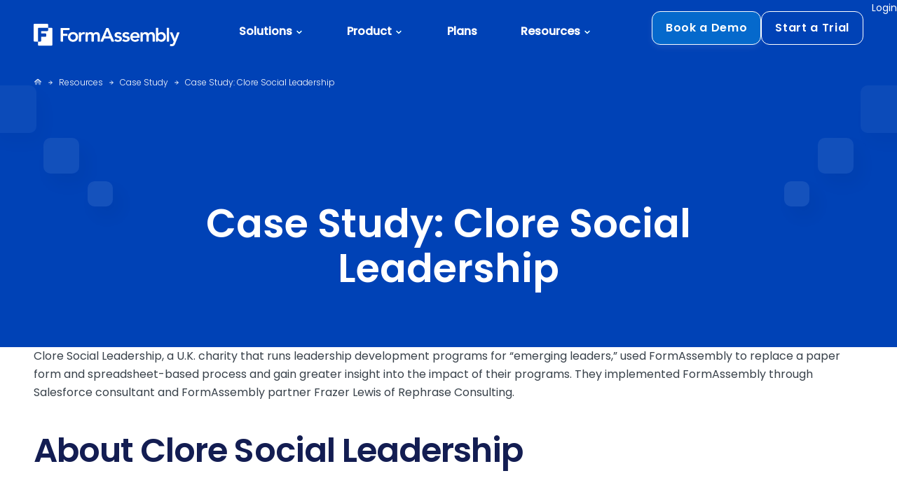

--- FILE ---
content_type: text/html; charset=UTF-8
request_url: https://www.formassembly.com/resources/case-studies/case-study-clore-social-leadership/
body_size: 15535
content:
<!doctype html>
<html lang="en-US">
<head>
	<link rel="icon" href="/wp-content/themes/formassembly_2024/favicon.ico" sizes="144x144">
	<link rel="alternate" type="application/rss+xml" title="FormAssembly RSS Feed" href="/feed" />
	<meta charset="UTF-8">
	<meta name="viewport" content="width=device-width, initial-scale=1">
	<link rel="profile" href="https://gmpg.org/xfn/11">
	<link rel="preconnect" href="https://fonts.googleapis.com">
	<link rel="preconnect" href="https://fonts.gstatic.com" crossorigin>
	<script type="text/javascript">
		_NBSettings = {
			apiKey: 'public_1d5af578fb64cb1d2de9a040682fa5a3',
			acceptedStatusCodes: [0, 3, 4]
			// blockFreemail: false,
			// freemailRejectMessage: "Please enter a business email. If you don't have one, email marketing@formassembly.com for assistance.",
		};
	</script>

	<script
				type="text/javascript"
				src="https://app.termly.io/resource-blocker/5585ea92-5b66-4b03-8a71-1631376c3ff4" data-rocket-defer defer>
			</script><style>
		#pp_revisions_top_bar {
			background: #0073E6;
		}
		#pp_revisions_top_bar a.button,
		#pp_revisions_top_bar a.button:hover {
			background: unset;
			border: none;
			color: #FFF;
			min-height: unset;
			font-size: 14px;
		}
		#pp_revisions_top_bar a.button.button-primary:before {
			border-color: #2c9d69;
		}
		#pp_revisions_top_bar a.button:before {
			border-color: #FFF;
		}
		#pp_revisions_top_bar a.button:hover:before {
			transform: scaleX(1.04);
		}
	</style><meta name='robots' content='index, follow, max-image-preview:large, max-snippet:-1, max-video-preview:-1' />
	<style>img:is([sizes="auto" i], [sizes^="auto," i]) { contain-intrinsic-size: 3000px 1500px }</style>
	
<!-- Google Tag Manager for WordPress by gtm4wp.com -->
<script data-cfasync="false" data-pagespeed-no-defer>
	var gtm4wp_datalayer_name = "dataLayer";
	var dataLayer = dataLayer || [];
</script>
<!-- End Google Tag Manager for WordPress by gtm4wp.com -->
	<!-- This site is optimized with the Yoast SEO Premium plugin v26.3 (Yoast SEO v26.3) - https://yoast.com/wordpress/plugins/seo/ -->
	<title>Case Study: Clore Social Leadership - FormAssembly</title>
	<meta name="description" content="Learn more about how Clore Social Leadership’s recruitment process is powered by FormAssembly and Salesforce." />
	<link rel="canonical" href="https://www.formassembly.com/resources/case-studies/case-study-clore-social-leadership/" />
	<meta property="og:locale" content="en_US" />
	<meta property="og:type" content="article" />
	<meta property="og:title" content="Case Study: Clore Social Leadership - FormAssembly" />
	<meta property="og:description" content="Learn more about how Clore Social Leadership’s recruitment process is powered by FormAssembly and Salesforce." />
	<meta property="og:url" content="https://www.formassembly.com/resources/case-studies/case-study-clore-social-leadership/" />
	<meta property="og:site_name" content="FormAssembly" />
	<meta property="article:publisher" content="https://www.facebook.com/FormAssembly/" />
	<meta property="article:modified_time" content="2025-04-23T18:46:17+00:00" />
	<meta property="og:image" content="https://www.formassembly.com/wp-content/uploads/2023/04/social-media-share-thumbnail.jpg" />
	<meta property="og:image:width" content="800" />
	<meta property="og:image:height" content="800" />
	<meta property="og:image:type" content="image/jpeg" />
	<meta name="twitter:card" content="summary_large_image" />
	<meta name="twitter:site" content="@FormAssembly" />
	<meta name="twitter:label1" content="Est. reading time" />
	<meta name="twitter:data1" content="4 minutes" />
	<script type="application/ld+json" class="yoast-schema-graph">{"@context":"https://schema.org","@graph":[{"@type":"WebPage","@id":"https://www.formassembly.com/resources/case-studies/case-study-clore-social-leadership/","url":"https://www.formassembly.com/resources/case-studies/case-study-clore-social-leadership/","name":"Case Study: Clore Social Leadership - FormAssembly","isPartOf":{"@id":"https://www.formassembly.com/#website"},"primaryImageOfPage":{"@id":"https://www.formassembly.com/resources/case-studies/case-study-clore-social-leadership/#primaryimage"},"image":{"@id":"https://www.formassembly.com/resources/case-studies/case-study-clore-social-leadership/#primaryimage"},"thumbnailUrl":"https://www.formassembly.com/wp-content/uploads/2025/04/Resource-Center-Case-study-2.svg","datePublished":"2017-08-22T00:00:00+00:00","dateModified":"2025-04-23T18:46:17+00:00","description":"Learn more about how Clore Social Leadership’s recruitment process is powered by FormAssembly and Salesforce.","inLanguage":"en-US","potentialAction":[{"@type":"ReadAction","target":["https://www.formassembly.com/resources/case-studies/case-study-clore-social-leadership/"]}]},{"@type":"ImageObject","inLanguage":"en-US","@id":"https://www.formassembly.com/resources/case-studies/case-study-clore-social-leadership/#primaryimage","url":"https://www.formassembly.com/wp-content/uploads/2025/04/Resource-Center-Case-study-2.svg","contentUrl":"https://www.formassembly.com/wp-content/uploads/2025/04/Resource-Center-Case-study-2.svg","width":688,"height":492},{"@type":"WebSite","@id":"https://www.formassembly.com/#website","url":"https://www.formassembly.com/","name":"FormAssembly","description":"","publisher":{"@id":"https://www.formassembly.com/#organization"},"potentialAction":[{"@type":"SearchAction","target":{"@type":"EntryPoint","urlTemplate":"https://www.formassembly.com/?s={search_term_string}"},"query-input":{"@type":"PropertyValueSpecification","valueRequired":true,"valueName":"search_term_string"}}],"inLanguage":"en-US"},{"@context":"https://schema.org","@type":"Organization","name":"FormAssembly","url":"https://www.formassembly.com","logo":"https://www.formassembly.com/wp-content/uploads/logo.png","contactPoint":{"@type":"ContactPoint","telephone":"+1-844-293-6521","contactType":"Customer Support","areaServed":"Global","availableLanguage":["English"]},"sameAs":["https://www.facebook.com/formassembly","https://twitter.com/FormAssembly","https://www.linkedin.com/company/formassembly","https://www.youtube.com/user/FormAssembly"],"foundingDate":"2006","founders":[{"@type":"Person","name":"Cedric Savarese"}],"address":{"@type":"PostalAddress","streetAddress":"885 S College Mall Rd, #399","addressLocality":"Bloomington","addressRegion":"IN","postalCode":"47401","addressCountry":"US"},"description":"FormAssembly is a powerful web form builder and data collection platform that helps organizations streamline their business processes and improve data collection through secure, compliant forms.","aggregateRating":{"@type":"AggregateRating","ratingValue":"4.8","reviewCount":"500"},"hasOfferCatalog":{"@type":"OfferCatalog","name":"FormAssembly Products","itemListElement":[{"@type":"Offer","itemOffered":{"@type":"Service","name":"Enterprise Cloud","description":"Advanced form-building features with security and compliance for large organizations."}},{"@type":"Offer","itemOffered":{"@type":"Service","name":"Compliance Cloud","description":"HIPAA-compliant form-building solutions for industries with strict data security needs."}},{"@type":"Offer","itemOffered":{"@type":"Service","name":"Government Cloud","description":"A FedRAMP-compliant solution for government agencies to collect and manage data securely."}}]}}]}</script>
	<!-- / Yoast SEO Premium plugin. -->


<link rel='dns-prefetch' href='//ajax.googleapis.com' />

<link rel="alternate" type="application/rss+xml" title="FormAssembly &raquo; Feed" href="https://www.formassembly.com/feed/" />
<link rel="alternate" type="application/rss+xml" title="FormAssembly &raquo; Comments Feed" href="https://www.formassembly.com/comments/feed/" />
<style id='wp-emoji-styles-inline-css'>

	img.wp-smiley, img.emoji {
		display: inline !important;
		border: none !important;
		box-shadow: none !important;
		height: 1em !important;
		width: 1em !important;
		margin: 0 0.07em !important;
		vertical-align: -0.1em !important;
		background: none !important;
		padding: 0 !important;
	}
</style>
<link rel='stylesheet' id='wp-block-library-css' href='https://www.formassembly.com/wp-includes/css/dist/block-library/style.min.css?ver=6.8.3' media='all' />
<link data-minify="1" rel='stylesheet' id='ecc-boilerplate-hero-style-css' href='https://www.formassembly.com/wp-content/cache/min/1/wp-content/plugins/ecc-boilerplate/build/style-index.css?ver=1761641365' media='all' />
<style id='global-styles-inline-css'>
:root{--wp--preset--aspect-ratio--square: 1;--wp--preset--aspect-ratio--4-3: 4/3;--wp--preset--aspect-ratio--3-4: 3/4;--wp--preset--aspect-ratio--3-2: 3/2;--wp--preset--aspect-ratio--2-3: 2/3;--wp--preset--aspect-ratio--16-9: 16/9;--wp--preset--aspect-ratio--9-16: 9/16;--wp--preset--color--black: #000000;--wp--preset--color--cyan-bluish-gray: #abb8c3;--wp--preset--color--white: #ffffff;--wp--preset--color--pale-pink: #f78da7;--wp--preset--color--vivid-red: #cf2e2e;--wp--preset--color--luminous-vivid-orange: #ff6900;--wp--preset--color--luminous-vivid-amber: #fcb900;--wp--preset--color--light-green-cyan: #7bdcb5;--wp--preset--color--vivid-green-cyan: #00d084;--wp--preset--color--pale-cyan-blue: #8ed1fc;--wp--preset--color--vivid-cyan-blue: #0693e3;--wp--preset--color--vivid-purple: #9b51e0;--wp--preset--color--transparent: #FFFFFF00;--wp--preset--color--grey-1000: #FFFFFF;--wp--preset--color--brand-primary: #002E54;--wp--preset--color--brand-tertiary: #0073E6;--wp--preset--color--accent-500: #5B1EE2;--wp--preset--color--grey-250: #38414A;--wp--preset--gradient--vivid-cyan-blue-to-vivid-purple: linear-gradient(135deg,rgba(6,147,227,1) 0%,rgb(155,81,224) 100%);--wp--preset--gradient--light-green-cyan-to-vivid-green-cyan: linear-gradient(135deg,rgb(122,220,180) 0%,rgb(0,208,130) 100%);--wp--preset--gradient--luminous-vivid-amber-to-luminous-vivid-orange: linear-gradient(135deg,rgba(252,185,0,1) 0%,rgba(255,105,0,1) 100%);--wp--preset--gradient--luminous-vivid-orange-to-vivid-red: linear-gradient(135deg,rgba(255,105,0,1) 0%,rgb(207,46,46) 100%);--wp--preset--gradient--very-light-gray-to-cyan-bluish-gray: linear-gradient(135deg,rgb(238,238,238) 0%,rgb(169,184,195) 100%);--wp--preset--gradient--cool-to-warm-spectrum: linear-gradient(135deg,rgb(74,234,220) 0%,rgb(151,120,209) 20%,rgb(207,42,186) 40%,rgb(238,44,130) 60%,rgb(251,105,98) 80%,rgb(254,248,76) 100%);--wp--preset--gradient--blush-light-purple: linear-gradient(135deg,rgb(255,206,236) 0%,rgb(152,150,240) 100%);--wp--preset--gradient--blush-bordeaux: linear-gradient(135deg,rgb(254,205,165) 0%,rgb(254,45,45) 50%,rgb(107,0,62) 100%);--wp--preset--gradient--luminous-dusk: linear-gradient(135deg,rgb(255,203,112) 0%,rgb(199,81,192) 50%,rgb(65,88,208) 100%);--wp--preset--gradient--pale-ocean: linear-gradient(135deg,rgb(255,245,203) 0%,rgb(182,227,212) 50%,rgb(51,167,181) 100%);--wp--preset--gradient--electric-grass: linear-gradient(135deg,rgb(202,248,128) 0%,rgb(113,206,126) 100%);--wp--preset--gradient--midnight: linear-gradient(135deg,rgb(2,3,129) 0%,rgb(40,116,252) 100%);--wp--preset--gradient--fa-gradient: linear-gradient(140.64deg, #2B75DE 26.72%, #5130D9 79.07%);--wp--preset--font-size--small: 13px;--wp--preset--font-size--medium: 20px;--wp--preset--font-size--large: 36px;--wp--preset--font-size--x-large: 42px;--wp--preset--spacing--20: 0.44rem;--wp--preset--spacing--30: 0.67rem;--wp--preset--spacing--40: 1rem;--wp--preset--spacing--50: 1.5rem;--wp--preset--spacing--60: 2.25rem;--wp--preset--spacing--70: 3.38rem;--wp--preset--spacing--80: 5.06rem;--wp--preset--shadow--natural: 6px 6px 9px rgba(0, 0, 0, 0.2);--wp--preset--shadow--deep: 12px 12px 50px rgba(0, 0, 0, 0.4);--wp--preset--shadow--sharp: 6px 6px 0px rgba(0, 0, 0, 0.2);--wp--preset--shadow--outlined: 6px 6px 0px -3px rgba(255, 255, 255, 1), 6px 6px rgba(0, 0, 0, 1);--wp--preset--shadow--crisp: 6px 6px 0px rgba(0, 0, 0, 1);}:where(body) { margin: 0; }.wp-site-blocks > .alignleft { float: left; margin-right: 2em; }.wp-site-blocks > .alignright { float: right; margin-left: 2em; }.wp-site-blocks > .aligncenter { justify-content: center; margin-left: auto; margin-right: auto; }:where(.is-layout-flex){gap: 0.5em;}:where(.is-layout-grid){gap: 0.5em;}.is-layout-flow > .alignleft{float: left;margin-inline-start: 0;margin-inline-end: 2em;}.is-layout-flow > .alignright{float: right;margin-inline-start: 2em;margin-inline-end: 0;}.is-layout-flow > .aligncenter{margin-left: auto !important;margin-right: auto !important;}.is-layout-constrained > .alignleft{float: left;margin-inline-start: 0;margin-inline-end: 2em;}.is-layout-constrained > .alignright{float: right;margin-inline-start: 2em;margin-inline-end: 0;}.is-layout-constrained > .aligncenter{margin-left: auto !important;margin-right: auto !important;}.is-layout-constrained > :where(:not(.alignleft):not(.alignright):not(.alignfull)){margin-left: auto !important;margin-right: auto !important;}body .is-layout-flex{display: flex;}.is-layout-flex{flex-wrap: wrap;align-items: center;}.is-layout-flex > :is(*, div){margin: 0;}body .is-layout-grid{display: grid;}.is-layout-grid > :is(*, div){margin: 0;}body{padding-top: 0px;padding-right: 0px;padding-bottom: 0px;padding-left: 0px;}a:where(:not(.wp-element-button)){text-decoration: underline;}:root :where(.wp-element-button, .wp-block-button__link){background-color: #32373c;border-width: 0;color: #fff;font-family: inherit;font-size: inherit;line-height: inherit;padding: calc(0.667em + 2px) calc(1.333em + 2px);text-decoration: none;}.has-black-color{color: var(--wp--preset--color--black) !important;}.has-cyan-bluish-gray-color{color: var(--wp--preset--color--cyan-bluish-gray) !important;}.has-white-color{color: var(--wp--preset--color--white) !important;}.has-pale-pink-color{color: var(--wp--preset--color--pale-pink) !important;}.has-vivid-red-color{color: var(--wp--preset--color--vivid-red) !important;}.has-luminous-vivid-orange-color{color: var(--wp--preset--color--luminous-vivid-orange) !important;}.has-luminous-vivid-amber-color{color: var(--wp--preset--color--luminous-vivid-amber) !important;}.has-light-green-cyan-color{color: var(--wp--preset--color--light-green-cyan) !important;}.has-vivid-green-cyan-color{color: var(--wp--preset--color--vivid-green-cyan) !important;}.has-pale-cyan-blue-color{color: var(--wp--preset--color--pale-cyan-blue) !important;}.has-vivid-cyan-blue-color{color: var(--wp--preset--color--vivid-cyan-blue) !important;}.has-vivid-purple-color{color: var(--wp--preset--color--vivid-purple) !important;}.has-transparent-color{color: var(--wp--preset--color--transparent) !important;}.has-grey-1000-color{color: var(--wp--preset--color--grey-1000) !important;}.has-brand-primary-color{color: var(--wp--preset--color--brand-primary) !important;}.has-brand-tertiary-color{color: var(--wp--preset--color--brand-tertiary) !important;}.has-accent-500-color{color: var(--wp--preset--color--accent-500) !important;}.has-grey-250-color{color: var(--wp--preset--color--grey-250) !important;}.has-black-background-color{background-color: var(--wp--preset--color--black) !important;}.has-cyan-bluish-gray-background-color{background-color: var(--wp--preset--color--cyan-bluish-gray) !important;}.has-white-background-color{background-color: var(--wp--preset--color--white) !important;}.has-pale-pink-background-color{background-color: var(--wp--preset--color--pale-pink) !important;}.has-vivid-red-background-color{background-color: var(--wp--preset--color--vivid-red) !important;}.has-luminous-vivid-orange-background-color{background-color: var(--wp--preset--color--luminous-vivid-orange) !important;}.has-luminous-vivid-amber-background-color{background-color: var(--wp--preset--color--luminous-vivid-amber) !important;}.has-light-green-cyan-background-color{background-color: var(--wp--preset--color--light-green-cyan) !important;}.has-vivid-green-cyan-background-color{background-color: var(--wp--preset--color--vivid-green-cyan) !important;}.has-pale-cyan-blue-background-color{background-color: var(--wp--preset--color--pale-cyan-blue) !important;}.has-vivid-cyan-blue-background-color{background-color: var(--wp--preset--color--vivid-cyan-blue) !important;}.has-vivid-purple-background-color{background-color: var(--wp--preset--color--vivid-purple) !important;}.has-transparent-background-color{background-color: var(--wp--preset--color--transparent) !important;}.has-grey-1000-background-color{background-color: var(--wp--preset--color--grey-1000) !important;}.has-brand-primary-background-color{background-color: var(--wp--preset--color--brand-primary) !important;}.has-brand-tertiary-background-color{background-color: var(--wp--preset--color--brand-tertiary) !important;}.has-accent-500-background-color{background-color: var(--wp--preset--color--accent-500) !important;}.has-grey-250-background-color{background-color: var(--wp--preset--color--grey-250) !important;}.has-black-border-color{border-color: var(--wp--preset--color--black) !important;}.has-cyan-bluish-gray-border-color{border-color: var(--wp--preset--color--cyan-bluish-gray) !important;}.has-white-border-color{border-color: var(--wp--preset--color--white) !important;}.has-pale-pink-border-color{border-color: var(--wp--preset--color--pale-pink) !important;}.has-vivid-red-border-color{border-color: var(--wp--preset--color--vivid-red) !important;}.has-luminous-vivid-orange-border-color{border-color: var(--wp--preset--color--luminous-vivid-orange) !important;}.has-luminous-vivid-amber-border-color{border-color: var(--wp--preset--color--luminous-vivid-amber) !important;}.has-light-green-cyan-border-color{border-color: var(--wp--preset--color--light-green-cyan) !important;}.has-vivid-green-cyan-border-color{border-color: var(--wp--preset--color--vivid-green-cyan) !important;}.has-pale-cyan-blue-border-color{border-color: var(--wp--preset--color--pale-cyan-blue) !important;}.has-vivid-cyan-blue-border-color{border-color: var(--wp--preset--color--vivid-cyan-blue) !important;}.has-vivid-purple-border-color{border-color: var(--wp--preset--color--vivid-purple) !important;}.has-transparent-border-color{border-color: var(--wp--preset--color--transparent) !important;}.has-grey-1000-border-color{border-color: var(--wp--preset--color--grey-1000) !important;}.has-brand-primary-border-color{border-color: var(--wp--preset--color--brand-primary) !important;}.has-brand-tertiary-border-color{border-color: var(--wp--preset--color--brand-tertiary) !important;}.has-accent-500-border-color{border-color: var(--wp--preset--color--accent-500) !important;}.has-grey-250-border-color{border-color: var(--wp--preset--color--grey-250) !important;}.has-vivid-cyan-blue-to-vivid-purple-gradient-background{background: var(--wp--preset--gradient--vivid-cyan-blue-to-vivid-purple) !important;}.has-light-green-cyan-to-vivid-green-cyan-gradient-background{background: var(--wp--preset--gradient--light-green-cyan-to-vivid-green-cyan) !important;}.has-luminous-vivid-amber-to-luminous-vivid-orange-gradient-background{background: var(--wp--preset--gradient--luminous-vivid-amber-to-luminous-vivid-orange) !important;}.has-luminous-vivid-orange-to-vivid-red-gradient-background{background: var(--wp--preset--gradient--luminous-vivid-orange-to-vivid-red) !important;}.has-very-light-gray-to-cyan-bluish-gray-gradient-background{background: var(--wp--preset--gradient--very-light-gray-to-cyan-bluish-gray) !important;}.has-cool-to-warm-spectrum-gradient-background{background: var(--wp--preset--gradient--cool-to-warm-spectrum) !important;}.has-blush-light-purple-gradient-background{background: var(--wp--preset--gradient--blush-light-purple) !important;}.has-blush-bordeaux-gradient-background{background: var(--wp--preset--gradient--blush-bordeaux) !important;}.has-luminous-dusk-gradient-background{background: var(--wp--preset--gradient--luminous-dusk) !important;}.has-pale-ocean-gradient-background{background: var(--wp--preset--gradient--pale-ocean) !important;}.has-electric-grass-gradient-background{background: var(--wp--preset--gradient--electric-grass) !important;}.has-midnight-gradient-background{background: var(--wp--preset--gradient--midnight) !important;}.has-fa-gradient-gradient-background{background: var(--wp--preset--gradient--fa-gradient) !important;}.has-small-font-size{font-size: var(--wp--preset--font-size--small) !important;}.has-medium-font-size{font-size: var(--wp--preset--font-size--medium) !important;}.has-large-font-size{font-size: var(--wp--preset--font-size--large) !important;}.has-x-large-font-size{font-size: var(--wp--preset--font-size--x-large) !important;}
:where(.wp-block-post-template.is-layout-flex){gap: 1.25em;}:where(.wp-block-post-template.is-layout-grid){gap: 1.25em;}
:where(.wp-block-columns.is-layout-flex){gap: 2em;}:where(.wp-block-columns.is-layout-grid){gap: 2em;}
:root :where(.wp-block-pullquote){font-size: 1.5em;line-height: 1.6;}
</style>
<link data-minify="1" rel='stylesheet' id='formassembly_2024-style-css' href='https://www.formassembly.com/wp-content/cache/min/1/wp-content/themes/formassembly_2024/style.css?ver=1761641365' media='all' />
<link data-minify="1" rel='stylesheet' id='dashicons-css' href='https://www.formassembly.com/wp-content/cache/min/1/wp-includes/css/dashicons.min.css?ver=1761641365' media='all' />
<script data-minify="1" src="https://www.formassembly.com/wp-content/cache/min/1/ajax/libs/jquery/3.6.0/jquery.min.js?ver=1761641366" id="jquery-js" data-rocket-defer defer></script>
<script src="https://www.formassembly.com/wp-content/themes/formassembly_2024/js/formassembly_2024.min.js?ver=1.0.121" id="formassembly_2024-js" data-rocket-defer defer></script>
<script data-minify="1" src="https://www.formassembly.com/wp-content/cache/min/1/wp-content/themes/formassembly_2024/js/ga4.js?ver=1761641366" id="formassembly_2024-ga4-js" data-rocket-defer defer></script>
<script src="https://www.formassembly.com/wp-content/themes/boilerplate/js/vendor/select2.min.js?ver=6.8.3" id="select2-js" data-rocket-defer defer></script>
<link rel="https://api.w.org/" href="https://www.formassembly.com/wp-json/" /><link rel="alternate" title="JSON" type="application/json" href="https://www.formassembly.com/wp-json/wp/v2/resources/13477" /><link rel="EditURI" type="application/rsd+xml" title="RSD" href="https://www.formassembly.com/xmlrpc.php?rsd" />
<link rel='shortlink' href='https://www.formassembly.com/?p=13477' />
<link rel="alternate" title="oEmbed (JSON)" type="application/json+oembed" href="https://www.formassembly.com/wp-json/oembed/1.0/embed?url=https%3A%2F%2Fwww.formassembly.com%2Fresources%2Fcase-studies%2Fcase-study-clore-social-leadership%2F" />
<link rel="alternate" title="oEmbed (XML)" type="text/xml+oembed" href="https://www.formassembly.com/wp-json/oembed/1.0/embed?url=https%3A%2F%2Fwww.formassembly.com%2Fresources%2Fcase-studies%2Fcase-study-clore-social-leadership%2F&#038;format=xml" />

<!-- Google Tag Manager for WordPress by gtm4wp.com -->
<!-- GTM Container placement set to automatic -->
<script data-cfasync="false" data-pagespeed-no-defer>
	var dataLayer_content = {"pagePostType":"resources","pagePostType2":"single-resources","pagePostAuthor":"Maggie Kilgallon"};
	dataLayer.push( dataLayer_content );
</script>
<script data-cfasync="false" data-pagespeed-no-defer>
(function(w,d,s,l,i){w[l]=w[l]||[];w[l].push({'gtm.start':
new Date().getTime(),event:'gtm.js'});var f=d.getElementsByTagName(s)[0],
j=d.createElement(s),dl=l!='dataLayer'?'&l='+l:'';j.async=true;j.src=
'//www.googletagmanager.com/gtm.js?id='+i+dl;f.parentNode.insertBefore(j,f);
})(window,document,'script','dataLayer','GTM-KW87JB9');
</script>
<!-- End Google Tag Manager for WordPress by gtm4wp.com -->         <script>
    (function(){var a=window.mutiny=window.mutiny||{};if(!window.mutiny.client){a.client={_queue:{}};var b=["identify","trackConversion"];var c=[].concat(b,["defaultOptOut","optOut","optIn"]);var d=function factory(c){return function(){for(var d=arguments.length,e=new Array(d),f=0;f<d;f++){e[f]=arguments[f]}a.client._queue[c]=a.client._queue[c]||[];if(b.includes(c)){return new Promise(function(b,d){a.client._queue[c].push({args:e,resolve:b,reject:d});setTimeout(d,500)})}else{a.client._queue[c].push({args:e})}}};c.forEach(function(b){a.client[b]=d(b)})}})();
    </script>
    <script data-minify="1" data-cfasync="false" src="https://www.formassembly.com/wp-content/cache/min/1/personalize/client/79395a91c4a7dc5c.js?ver=1762996821" data-rocket-defer defer></script>     
            <script type="text/javascript">window.addEventListener('DOMContentLoaded', function() {
            // Passive event listeners
            jQuery.event.special.touchstart = {
                setup: function( _, ns, handle ) {
                    this.addEventListener("touchstart", handle, { passive: !ns.includes("noPreventDefault") });
                }
            };
            jQuery.event.special.touchmove = {
                setup: function( _, ns, handle ) {
                    this.addEventListener("touchmove", handle, { passive: !ns.includes("noPreventDefault") });
                }
            };
            });</script>
       	<script>
	// Access the array elements
	var cta_options = [{"unique_id":"1679910616","name":"Book a Demo","cta_style":"primary","type":"goal2","label":"Book a Demo","link":"\/demo-request\/","target":false,"display_in_main_menu":true},{"unique_id":"1679910634","name":"Let's start a free trial","cta_style":"secondary","type":"goal1","label":"Start a Free Trial","link":"https:\/\/atlas.formassembly.com\/?utm_source=cta&utm_medium=website","target":false,"display_in_main_menu":false},{"unique_id":"1679910620","name":"Discover Workflow","cta_style":"primary","type":"goal3","label":"Discover Workflow","link":"\/formassembly-workflow\/","target":false,"display_in_main_menu":false},{"unique_id":"1679910638","name":"Test Drive Now","cta_style":"primary","type":"goal1","label":"Start a Trial","link":"https:\/\/atlas.formassembly.com\/?utm_source=cta&utm_medium=website","target":false,"display_in_main_menu":false},{"unique_id":"1679910611","name":"Start a Trial","cta_style":"secondary","type":"goal1","label":"Start a Trial","link":"https:\/\/atlas.formassembly.com\/?utm_source=cta&utm_medium=website","target":false,"display_in_main_menu":true},{"unique_id":"1679910625","name":"Download Now","cta_style":"primary","type":"goal4","label":"Download Now","link":"\/data-collection-tips\/","target":false,"display_in_main_menu":false},{"unique_id":"1728316439026","name":"Login","cta_style":"secondary","type":"goal5","label":"Login","link":"https:\/\/app.formassembly.com\/users\/login\/","target":false,"display_in_main_menu":false},{"unique_id":"1739368496747","name":"Form Template First CTA","cta_style":"primary","type":"goal1","label":"Start a Trial","link":"https:\/\/atlas.formassembly.com\/?utm_source=cta&utm_medium=website","target":false,"display_in_main_menu":false},{"unique_id":"1739368497924","name":"Form Template Second CTA","cta_style":"secondary","type":"goal1","label":"Book a Demo","link":"\/demo-request\/?utm_source=template-library&utm_medium=website&utm_data=[form_template_slug]","target":false,"display_in_main_menu":false}]
	</script>	<script>
	// Access the array elements
	var faq_options = [{"name":"Creating Web Forms"},{"name":"Data Processing"},{"name":"Security and Reliability"},{"name":"Accessibility"},{"name":"Localization"},{"name":"Support"},{"name":"Pricing and Billing"},{"name":"Plans"},{"name":"Integrations"}]
	</script>	<script>
	// Access the array elements
	var faq_config_gdpr = [{"name":"FormAssembly Specific Information"},{"name":"Data Processing Addendum"},{"name":"GDPR Data Request Form Template"},{"name":"GDPR Rights Page"},{"name":"Ask a Question"}]
	</script><link rel="icon" href="https://www.formassembly.com/wp-content/uploads/2024/04/cropped-favicon-32x32.png" sizes="32x32" />
<link rel="icon" href="https://www.formassembly.com/wp-content/uploads/2024/04/cropped-favicon-192x192.png" sizes="192x192" />
<link rel="apple-touch-icon" href="https://www.formassembly.com/wp-content/uploads/2024/04/cropped-favicon-180x180.png" />
<meta name="msapplication-TileImage" content="https://www.formassembly.com/wp-content/uploads/2024/04/cropped-favicon-270x270.png" />
		<style id="wp-custom-css">
			#post-15274 .wp-block-ecc-boilerplate-signup-form .gradient-content a {color: white;}		</style>
		<meta name="generator" content="WP Rocket 3.20.0.3" data-wpr-features="wpr_defer_js wpr_minify_js wpr_minify_css wpr_preload_links wpr_desktop" /></head>

<body class="wp-singular resources-template-default single single-resources postid-13477 wp-custom-logo wp-embed-responsive wp-theme-formassembly_2024">

<!-- GTM Container placement set to automatic -->
<!-- Google Tag Manager (noscript) -->
				<noscript><iframe src="https://www.googletagmanager.com/ns.html?id=GTM-KW87JB9" height="0" width="0" style="display:none;visibility:hidden" aria-hidden="true"></iframe></noscript>
<!-- End Google Tag Manager (noscript) --><div data-rocket-location-hash="54257ff4dc2eb7aae68fa23eb5f11e06" id="page" class="site">
	<a class="skip-link screen-reader-text" href="#primary">Skip to content</a>

	<header data-rocket-location-hash="c2d75f0982366496e4e3d43440ab76b2" id="masthead" class="site-header light-layout">
		<div data-rocket-location-hash="95cabe2fc2aa783278fbe2b941c201a0" class="ecc-container">
			<div class="site-branding">
				<a href="https://www.formassembly.com/" class="custom-logo-link" rel="home"><img width="1" height="1" src="https://www.formassembly.com/wp-content/uploads/2023/04/FormAssembly-lockup-logo.svg" class="custom-logo" alt="FormAssembly" decoding="async" /></a>			</div><!-- .site-branding -->

			<button class="menu-toggle clean" aria-controls="primary-menu" aria-expanded="false">
				<span>Mobile Menu</span>
			</button>

			<nav id="site-navigation" class="main-navigation">
				<div class="menu-main-menu-container"><ul id="primary-menu" class="menu"><li id="menu-item-19180" class="menu-item menu-item-type-post_type menu-item-object-page menu-item-has-children menu-item-19180"><a href="https://www.formassembly.com/solutions/"><span>Solutions</span></a>
<ul class="sub-menu">
	<li id="menu-item-19139" class="menu-item menu-item-type-post_type menu-item-object-page menu-item-has-children menu-item-19139"><a href="https://www.formassembly.com/solutions/role/"><span>Roles</span></a>
	<ul class="sub-menu">
		<li id="menu-item-19143" class="menu-item menu-item-type-post_type menu-item-object-page menu-item-19143"><a href="https://www.formassembly.com/solutions/role/salesforce-admin/"><span>Salesforce Admins</span></a></li>
		<li id="menu-item-19140" class="menu-item menu-item-type-post_type menu-item-object-page menu-item-19140"><a href="https://www.formassembly.com/solutions/role/it/"><span>IT</span></a></li>
		<li id="menu-item-19141" class="menu-item menu-item-type-post_type menu-item-object-page menu-item-19141"><a href="https://www.formassembly.com/solutions/role/marketing/"><span>Marketing</span></a></li>
	</ul>
</li>
	<li id="menu-item-5866" class="inactive_item menu-item menu-item-type-custom menu-item-object-custom menu-item-has-children menu-item-5866"><a href="/"><span>Industries</span></a>
	<ul class="sub-menu">
		<li id="menu-item-14972" class="menu-item menu-item-type-post_type menu-item-object-page menu-item-14972"><a href="https://www.formassembly.com/solutions/industry/higher-ed/"><img class="menu-child-icon before" alt="" width="30" height="30" src="https://www.formassembly.com/wp-content/uploads/2025/04/ICON-VERTICAL_higher_ed_duotone.svg"><span>Higher Education</span></a></li>
		<li id="menu-item-14987" class="menu-item menu-item-type-post_type menu-item-object-page menu-item-14987"><a href="https://www.formassembly.com/solutions/industry/nonprofit/"><img class="menu-child-icon before" alt="" width="30" height="30" src="https://www.formassembly.com/wp-content/uploads/2025/04/ICON-VERTICAL_nonprofit_duotone.svg"><span>Nonprofit</span></a></li>
		<li id="menu-item-14808" class="menu-item menu-item-type-post_type menu-item-object-page menu-item-14808"><a href="https://www.formassembly.com/solutions/industry/healthcare/"><img class="menu-child-icon before" alt="" width="30" height="30" src="https://www.formassembly.com/wp-content/uploads/2025/04/ICON-VERTICAL_healthcare_duotone.svg"><span>Healthcare</span></a></li>
		<li id="menu-item-14986" class="menu-item menu-item-type-post_type menu-item-object-page menu-item-14986"><a href="https://www.formassembly.com/solutions/industry/financial-services/"><img class="menu-child-icon before" alt="" width="30" height="30" src="https://www.formassembly.com/wp-content/uploads/2025/04/ICON-VERTICAL_finserve_duotone.svg"><span>Financial Services</span></a></li>
		<li id="menu-item-14822" class="menu-item menu-item-type-post_type menu-item-object-page menu-item-14822"><a href="https://www.formassembly.com/solutions/industry/government/"><img class="menu-child-icon before" alt="" width="30" height="30" src="https://www.formassembly.com/wp-content/uploads/2025/04/ICON-VERTICAL_government_duotone.svg"><span>Government</span></a></li>
	</ul>
</li>
	<li id="menu-item-19134" class="menu-item menu-item-type-post_type menu-item-object-page menu-item-has-children menu-item-19134"><a href="https://www.formassembly.com/solutions/use-case/"><span>Use Cases</span></a>
	<ul class="sub-menu">
		<li id="menu-item-19149" class="menu-item menu-item-type-post_type menu-item-object-page menu-item-19149"><a href="https://www.formassembly.com/solutions/use-case/build-forms/"><span>Build Forms</span></a></li>
		<li id="menu-item-15695" class="menu-item menu-item-type-post_type menu-item-object-page menu-item-15695"><a href="https://www.formassembly.com/solutions/use-case/automate-workflows/"><span>Automate Workflows</span></a></li>
		<li id="menu-item-19137" class="menu-item menu-item-type-post_type menu-item-object-page menu-item-19137"><a href="https://www.formassembly.com/solutions/use-case/process-payments/"><span>Process Payments</span></a></li>
		<li id="menu-item-23434" class="menu-item menu-item-type-post_type menu-item-object-page menu-item-23434"><a href="https://www.formassembly.com/product/features/generate-documents/"><span>Generate Documents</span></a></li>
		<li id="menu-item-19136" class="menu-item menu-item-type-post_type menu-item-object-page menu-item-19136"><a href="https://www.formassembly.com/solutions/use-case/collect-esignatures/"><span>Collect E-Signatures</span></a></li>
		<li id="menu-item-19135" class="menu-item menu-item-type-post_type menu-item-object-page menu-item-19135"><a href="https://www.formassembly.com/solutions/use-case/create-surveys/"><span>Create Surveys</span></a></li>
	</ul>
</li>
</ul>
</li>
<li id="menu-item-16434" class="menu-item menu-item-type-post_type menu-item-object-page menu-item-has-children menu-item-16434"><a href="https://www.formassembly.com/product/platform/"><span>Product</span></a>
<ul class="sub-menu">
	<li id="menu-item-19138" class="menu-item menu-item-type-post_type menu-item-object-page menu-item-has-children menu-item-19138"><a href="https://www.formassembly.com/product/"><span>Product</span></a>
	<ul class="sub-menu">
		<li id="menu-item-15694" class="menu-item menu-item-type-post_type menu-item-object-page menu-item-15694"><a href="https://www.formassembly.com/product/platform/"><span>How it Works</span></a></li>
		<li id="menu-item-15696" class="menu-item menu-item-type-post_type menu-item-object-page menu-item-15696"><a href="https://www.formassembly.com/product/features/"><span>Features</span></a></li>
		<li id="menu-item-15697" class="menu-item menu-item-type-post_type menu-item-object-page menu-item-15697"><a href="https://www.formassembly.com/product/security/"><span>Security</span></a></li>
	</ul>
</li>
	<li id="menu-item-5869" class="inactive_item menu-item menu-item-type-custom menu-item-object-custom menu-item-has-children menu-item-5869"><a href="/"><span>Integrations</span></a>
	<ul class="sub-menu">
		<li id="menu-item-5870" class="menu-item menu-item-type-custom menu-item-object-custom menu-item-5870"><a href="/salesforce/"><span>Salesforce</span></a></li>
		<li id="menu-item-23945" class="menu-item menu-item-type-post_type menu-item-object-page menu-item-23945"><a href="https://www.formassembly.com/product/integrations/hubspot-forms-data-collection/"><span>HubSpot</span></a></li>
		<li id="menu-item-19150" class="menu-item menu-item-type-post_type menu-item-object-page menu-item-19150"><a href="https://www.formassembly.com/product/integrations/google-sheets/"><span>Google Sheets</span></a></li>
		<li id="menu-item-19151" class="menu-item menu-item-type-post_type menu-item-object-page menu-item-19151"><a href="https://www.formassembly.com/product/integrations/microsoft-excel/"><span>Microsoft Excel</span></a></li>
		<li id="menu-item-5901" class="menu-item menu-item-type-custom menu-item-object-custom menu-item-5901"><a href="/product/integrations/stripe/"><span>Stripe</span></a></li>
		<li id="menu-item-20412" class="menu-item menu-item-type-post_type menu-item-object-page menu-item-20412"><a href="https://www.formassembly.com/product/integrations/microsoft-sharepoint/"><span>Microsoft Sharepoint</span></a></li>
		<li id="menu-item-20411" class="menu-item menu-item-type-post_type menu-item-object-page menu-item-20411"><a href="https://www.formassembly.com/product/integrations/webhooks-connector/"><span>Webhooks</span></a></li>
		<li id="menu-item-15681" class="menu-item menu-item-type-post_type menu-item-object-page menu-item-15681"><a href="https://www.formassembly.com/product/integrations/"><span>All Integrations</span></a></li>
	</ul>
</li>
	<li id="menu-item-5876" class="inactive_item menu-item menu-item-type-custom menu-item-object-custom menu-item-has-children menu-item-5876"><a href="/"><span>Compliance</span></a>
	<ul class="sub-menu">
		<li id="menu-item-16295" class="menu-item menu-item-type-post_type menu-item-object-page menu-item-16295"><a href="https://www.formassembly.com/product/compliance/hipaa/"><span>HIPAA</span></a></li>
		<li id="menu-item-19128" class="menu-item menu-item-type-post_type menu-item-object-page menu-item-19128"><a href="https://www.formassembly.com/product/compliance/gdpr/"><span>GDPR</span></a></li>
		<li id="menu-item-19126" class="menu-item menu-item-type-post_type menu-item-object-page menu-item-19126"><a href="https://www.formassembly.com/product/compliance/pci-dss/"><span>PCI DSS</span></a></li>
	</ul>
</li>
</ul>
</li>
<li id="menu-item-15734" class="menu-item menu-item-type-post_type menu-item-object-page menu-item-15734"><a href="https://www.formassembly.com/pricing/"><span>Plans</span></a></li>
<li id="menu-item-16436" class="menu-item menu-item-type-post_type menu-item-object-page menu-item-has-children menu-item-16436"><a href="https://www.formassembly.com/resources/"><span>Resources</span></a>
<ul class="sub-menu">
	<li id="menu-item-5873" class="inactive_item menu-item menu-item-type-custom menu-item-object-custom menu-item-has-children menu-item-5873"><a href="/"><span>Featured Content</span></a>
	<ul class="sub-menu">
		<li id="menu-item-16360" class="menu-item menu-item-type-custom menu-item-object-custom menu-item-16360"><a href="https://www.formassembly.com/resources/ebook/form-building-best-practices/?&#038;utm_source=nav-bar&#038;utm_medium=website&#038;utm_campaign=forms&#038;utm_content=ebk-029"><img class="menu-child-image before" alt="" width="50" height="50" src="https://www.formassembly.com/wp-content/uploads/2023/08/ebook-icon-blue-e1692969346540.png"><span>Form Building Best Practice Guide</span></a></li>
		<li id="menu-item-16370" class="menu-item menu-item-type-custom menu-item-object-custom menu-item-16370"><a href="https://www.formassembly.com/resources/ebook/salesforce/?&#038;utm_source=nav-bar&#038;utm_medium=website&#038;utm_campaign=salesforce&#038;utm_content=ebk-014"><img class="menu-child-image before" alt="" width="50" height="50" src="https://www.formassembly.com/wp-content/uploads/2023/08/salesforce-icon-blue--e1692969386554.png"><span>FormAssembly + Salesforce</span></a></li>
		<li id="menu-item-17798" class="menu-item menu-item-type-post_type menu-item-object-page menu-item-17798"><a href="https://www.formassembly.com/web-form-best-practices/"><img class="menu-child-image before" alt="" width="50" height="50" src="https://www.formassembly.com/wp-content/uploads/2024/04/compliance-icon-50x50-cd0bd7a.png"><span>The Ultimate Guide to Web Forms</span></a></li>
	</ul>
</li>
	<li id="menu-item-5881" class="inactive_item menu-item menu-item-type-custom menu-item-object-custom menu-item-has-children menu-item-5881"><a href="/"><span>Explore</span></a>
	<ul class="sub-menu">
		<li id="menu-item-15728" class="menu-item menu-item-type-post_type menu-item-object-page menu-item-15728"><a href="https://www.formassembly.com/resources/"><span>Resource Center</span></a></li>
		<li id="menu-item-23107" class="menu-item menu-item-type-post_type menu-item-object-page menu-item-23107"><a href="https://www.formassembly.com/form-templates/"><span>Template Library</span></a></li>
		<li id="menu-item-15726" class="menu-item menu-item-type-post_type menu-item-object-page menu-item-15726"><a href="https://www.formassembly.com/webinars/"><span>Webinars</span></a></li>
		<li id="menu-item-5883" class="menu-item menu-item-type-custom menu-item-object-custom menu-item-5883"><a href="/resources/?resource_tag=%5Bcase-studies%5D&#038;resource_type=%5Ball%5D"><span>Case Studies</span></a></li>
		<li id="menu-item-15727" class="menu-item menu-item-type-post_type menu-item-object-page menu-item-15727"><a href="https://www.formassembly.com/blog/"><span>Blog</span></a></li>
		<li id="menu-item-19120" class="menu-item menu-item-type-post_type menu-item-object-page menu-item-19120"><a href="https://www.formassembly.com/partner-program/"><span>Partners</span></a></li>
		<li id="menu-item-15729" class="menu-item menu-item-type-post_type menu-item-object-page menu-item-15729"><a href="https://www.formassembly.com/formassembly-academy/"><span>Academy</span></a></li>
		<li id="menu-item-24398" class="menu-item menu-item-type-post_type menu-item-object-page menu-item-24398"><a href="https://www.formassembly.com/news/"><span>Newsroom</span></a></li>
	</ul>
</li>
	<li id="menu-item-19145" class="menu-item menu-item-type-post_type menu-item-object-page menu-item-has-children menu-item-19145"><a href="https://www.formassembly.com/support/"><span>Support</span></a>
	<ul class="sub-menu">
		<li id="menu-item-19147" class="menu-item menu-item-type-post_type menu-item-object-page menu-item-19147"><a href="https://www.formassembly.com/support/"><span>Support</span></a></li>
		<li id="menu-item-19148" class="menu-item menu-item-type-post_type menu-item-object-page menu-item-19148"><a href="https://www.formassembly.com/implementation-services/"><span>Implementation Services</span></a></li>
		<li id="menu-item-19146" class="menu-item menu-item-type-post_type menu-item-object-page menu-item-19146"><a href="https://www.formassembly.com/support/faq/"><span>FAQ</span></a></li>
	</ul>
</li>
</ul>
</li>
</ul></div><div class="menu-utility-menu-container"><ul id="utility-menu" class="menu"><li id="menu-item-25170" class="login-link menu-item menu-item-type-custom menu-item-object-custom menu-item-25170"><a href="https://app.formassembly.com/users/login/"><span>Login</span></a></li>
</ul></div><div class="menu-primary-menu-right-container">
	<ul id="primary-menu-right" class="menu">
		<li class="primary"><a title="Book a Demo" data-cta-context="main-menu" data-cta-type="goal2" data-cta-style="primary" class="button button-primary" href="/demo-request/" ><span class="cta-text">Book a Demo</span></a></li><li class="secondary"><a title="Start a Trial" data-cta-context="main-menu" data-cta-type="goal1" data-cta-style="secondary" class="button button-secondary" href="https://atlas.formassembly.com/?utm_source=cta&utm_medium=website" ><span class="cta-text">Start a Trial</span></a></li>
	</ul>
</div>			</nav><!-- #site-navigation -->
			<!-- <a class="header-login-link" href="https://app.formassembly.com/users/login/">Login</a> -->
		</div>
	</header><!-- #masthead -->
	<main data-rocket-location-hash="730dde71c204806cbba5817c15ed9592" id="primary" class="site-main">
			<article data-rocket-location-hash="7f4602b2a5e125c2e54e861789b37a33" id="post-13477" class="post-13477 resources type-resources status-publish has-post-thumbnail hentry resource_type-case-studies topics-nonprofit">
<div class="breadcrumb"><div class="ecc-container"><div class="home"><a class="home" href="https://www.formassembly.com">Home</a></div><div class="post-title"><a href="/resources/">Resources</a></div><div class="topic-webinar"><a href="/resources/case-studies">Case Study</a></div><div class="post-title">Case Study: Clore Social Leadership</div></div></div>	<div class="entry-content ecc-container">
		
<div class="wp-block-ecc-boilerplate-hero text-alignment-center is-layout-full is-graphic-color is-media-right geometric-pattern-on  is-style-blue"><div class="ecc-container   media-align-middle"><div class="ecc-hero-body"><h1 class="heading">Case Study: Clore Social Leadership</h1><p class="subhead"></p></div></div></div>


<p><a href="https://www.cloresocialleadership.org.uk/">Clore Social Leadership</a>, a U.K. charity that runs leadership development programs for “emerging leaders,” used FormAssembly to replace a paper form and spreadsheet-based process and gain greater insight into the impact of their programs. They implemented FormAssembly through Salesforce consultant and FormAssembly partner Frazer Lewis of <a href="https://www.rephrase.co.uk/">Rephrase Consulting</a>.</p>
<h2>About Clore Social Leadership</h2>
<p>Clore Social Leadership’s goal is to help social sector leaders hone and grow their leadership skills. They primarily focus on “emerging leaders,” who are social sector professionals with some experience as a leader.</p>
<p>Their main mechanism of leadership development are programs that admit approximately 20 people each and are based on two different models: the Social Leaders Capabilities Model and the Leadership Development Model, which provide frameworks for leader growth. During the programs, participants go through various workshops, coaching sessions, and group activities, all aimed at creating more effective leaders and starting a chain reaction in the social sector.</p>
<p>“It’s like a cascade, a ripple effect,” said Iga Wojtasik, program coordinator. “Through better leaders you create better-led organizations who are then able to create more impact for the beneficiaries.”</p>
<h2>FormAssembly + Rephrase Consulting</h2>
<p>Clore Social Leadership worked closely with Frazer Lewis at Rephrase Consulting on their Salesforce account and the associated FormAssembly forms. That, combined with the simplicity of FormAssembly itself, created an all-around painless experience for Clore Social Leadership.</p>
<p>“It’s amazing. Frazer is just always on it and available to help at short notice whenever anything goes wrong or we’re uncertain about anything. He’s creative when it comes to FormAssembly. He’s always thinking of different ways to address our needs using the best of FormAssembly and Salesforce and considering what our objectives are for the data we collect,” Wojtasik said.</p>
<h2>FormAssembly use cases</h2>
<p>Clore Social Leadership’s recruitment process is powered by FormAssembly and <a href="https://www.formassembly.com/salesforce/">Salesforce</a>. They use FormAssembly to collect data before, during and after their leadership development programs.</p>
<p>Before choosing FormAssembly, Clore Social Leadership relied on paper forms and spreadsheets to gather and store information.</p>
<p>“Every process was quite burdensome and lengthy before. It involved much more time and capacity from the staff in the organization to actually work through applications. Data had to be transferred manually from one spreadsheet to another spreadsheet,” Wojtasik said.</p>
<h3>Application forms</h3>
<p>Clore Social Leadership uses FormAssembly to process the hundreds of applications they get for programs and to gather references from people nominating their employees.</p>
<p>“Essentially, the form is split into two parts. Part one, the applicant enters their contact details and nominator details, and that sends a survey through Salesforce to the nominator to fill out a different form with references for that applicant,” Wojtasik said. “Then, the applicant continues on to the second part of that form, which is more detailed, and asks about their leadership potential, their aspirations, and why they want to be on the program. All that information gets stored into Salesforce, and then we use Salesforce to sift through the applications and remove the ineligible ones, then undertake the assessment process.”</p>
<p><img fetchpriority="high" decoding="async" class="alignnone wp-image-54926 size-full" src="https://www.formassembly.com/wp-content/uploads/2023/02/Clore-Social-Leadership-Application-Form-Screenshot.png" alt="application form example" width="851" height="822" /></p>
<h3>Program feedback</h3>
<p>They also use FormAssembly to gain valuable feedback from people who’ve completed their programs that helps them to continually improve the education and development services they offer.</p>
<p>“It’s provides us with immediate data on what people found impactful or helpful, relevant or not at all. It helps us alter the content of the program based on immediate feedback so we know what works, what doesn’t, and what people want more of,” Wojtasik said.</p>
<h3>Impact measurement</h3>
<p>Impact measurement is a “hot topic” conversation in the U.K., Wojtasik said, and it’s a recent focus of their FormAssembly use.</p>
<p><img decoding="async" class="alignnone wp-image-54927 size-full" src="https://www.formassembly.com/wp-content/uploads/2023/02/Clore-Social-Leadership-Self-Assessment-Form-Screenshot-1.png" alt="self assesment screenshot" width="1077" height="897" /></p>
<p>“We’ve started to use FormAssembly to assess impact of the program by collecting self-reported measurements on a set of capabilities before people undertake the program and after completion and comparing them. That’s been incredibly useful and quite groundbreaking,” Wojtasik said. “For the first time we were actually able to demonstrate a significant increase in people’s self-reported measurements and their manager’s measurements across the six capabilities. It was the first time we could actually say that there’s a visible difference in people’s understanding, confidence and performance from the beginning to the end of the program that is created as a result of the content of the program.”</p>
<p>Not only does this allow Clore Social Leadership to understand the benefit of the program, it’s also helping them to prove the program’s value to outside entities.</p>
<p>“It’s really helpful in demonstrating the impact to funders and to potential future partners, to actually prove the value of our programs. We have also been able to demonstrate the impact of our programs to participant’s employers, so that they can see that the investment they’ve made in that person, by putting them on the program has made a positive difference to their organization,” Wojtasik said.</p>


<div class="wp-block-ecc-boilerplate-wide-promo padding-top-l is-media-right is-display-full no-media  overwrite-background-white is-style-blue" data-anchor="wp-block"><div class="wrapper"><div class="wide-body-wrapper text-alignment-left"><div class="text-area"><h2 class="title">Don’t just collect data</h2><p class="description">—&nbsp;leverage it.</p></div><div class="cta-area"><a title="Start a Free Trial" data-cta-context="wide-promo" data-cta-type="goal1" data-cta-style="secondary" class="button button-secondary" href="https://atlas.formassembly.com/?utm_source=cta&utm_medium=website" ><span class="cta-text">Start a Free Trial</span></a><a title="Book a Demo" data-cta-context="wide-promo" data-cta-type="goal2" data-cta-style="primary" class="button button-primary" href="/demo-request/" ><span class="cta-text">Book a Demo</span></a></div></div></div></div>
	</div>

	<!-- <footer class="entry-footer">
			</footer> -->
</article><!-- #post-13477 -->
				</main><!-- #main -->

<aside id="secondary" class="widget-area">
	<section id="block-4" class="widget widget_block">
<div class="wp-block-group is-layout-flow wp-block-group-is-layout-flow"></div>
</section><section id="block-5" class="widget widget_block">
<div class="wp-block-group is-layout-flow wp-block-group-is-layout-flow"></div>
</section><section id="block-6" class="widget widget_block">
<div class="wp-block-group is-layout-flow wp-block-group-is-layout-flow"></div>
</section></aside><!-- #secondary -->
	<footer id="colophon" class="site-footer">
		<div class="ecc-container">
			<div class="footer-logo">
				<a href="https://www.formassembly.com/" class="custom-logo-link" rel="home"><img width="1" height="1" src="https://www.formassembly.com/wp-content/uploads/2023/04/FormAssembly-lockup-logo.svg" class="custom-logo" alt="FormAssembly" decoding="async" /></a>			</div>

			<div class="footer-main">
				<div class="footer-left">
					<div class="address">
						<p>
							FormAssembly Inc.<br>
							885 S College Mall Rd, #399<br>
							Bloomington, IN 47401<br>
						</p>
					</div>

					<div class="menu-footer-left-container"><ul id="footer-left" class="menu"><li id="menu-item-5949" class="menu-item menu-item-type-custom menu-item-object-custom menu-item-has-children menu-item-5949"><a href="/abuse/"><span>Report Abuse</span></a>
<ul class="sub-menu">
	<li id="menu-item-5950" class="menu-item menu-item-type-custom menu-item-object-custom menu-item-has-children menu-item-5950"><a href="/terms-of-service/"><span>Terms of Service</span></a></li>
</ul>
</li>
<li id="menu-item-5951" class="menu-item menu-item-type-custom menu-item-object-custom menu-item-5951"><a href="/privacy-policy/"><span>Privacy Policy</span></a></li>
<li id="menu-item-20505" class="menu-item menu-item-type-post_type menu-item-object-page menu-item-20505"><a href="https://www.formassembly.com/contact/"><span>Contact</span></a></li>
</ul></div>				</div>

				<div class="menu-footer-main-container"><ul id="footer-main" class="menu"><li id="menu-item-5957" class="inactive_item menu-item menu-item-type-custom menu-item-object-custom menu-item-has-children menu-item-5957"><a href="/how-it-works/"><span>PRODUCT</span></a>
<ul class="sub-menu">
	<li id="menu-item-5961" class="menu-item menu-item-type-custom menu-item-object-custom menu-item-5961"><a href="/how-it-works/"><span>How it Works</span></a></li>
	<li id="menu-item-5977" class="menu-item menu-item-type-custom menu-item-object-custom menu-item-5977"><a href="/security/"><span>Security</span></a></li>
	<li id="menu-item-5978" class="menu-item menu-item-type-custom menu-item-object-custom menu-item-5978"><a href="/faq/"><span>FAQ</span></a></li>
	<li id="menu-item-5979" class="menu-item menu-item-type-custom menu-item-object-custom menu-item-5979"><a href="/integrations/"><span>Integrations</span></a></li>
	<li id="menu-item-5980" class="menu-item menu-item-type-custom menu-item-object-custom menu-item-5980"><a href="/implementation-services/"><span>Implementation Services</span></a></li>
</ul>
</li>
<li id="menu-item-5958" class="inactive_item menu-item menu-item-type-custom menu-item-object-custom menu-item-has-children menu-item-5958"><a href="/resources/"><span>RESOURCES</span></a>
<ul class="sub-menu">
	<li id="menu-item-5981" class="menu-item menu-item-type-custom menu-item-object-custom menu-item-5981"><a href="/resources/"><span>Resource Library</span></a></li>
	<li id="menu-item-5982" class="menu-item menu-item-type-custom menu-item-object-custom menu-item-5982"><a href="/resources/?resource_tag=%5Bcase-studies%5D&#038;resource_type=%5Ball%5D"><span>Case Studies</span></a></li>
	<li id="menu-item-5983" class="menu-item menu-item-type-custom menu-item-object-custom menu-item-5983"><a href="/blog/"><span>Blog</span></a></li>
	<li id="menu-item-5984" class="menu-item menu-item-type-custom menu-item-object-custom menu-item-5984"><a href="/webinars/"><span>Webinars</span></a></li>
	<li id="menu-item-5985" class="menu-item menu-item-type-custom menu-item-object-custom menu-item-5985"><a href="/support/"><span>Support</span></a></li>
	<li id="menu-item-5986" class="menu-item menu-item-type-custom menu-item-object-custom menu-item-5986"><a href="/api/"><span>Developers</span></a></li>
	<li id="menu-item-20066" class="menu-item menu-item-type-post_type menu-item-object-page menu-item-20066"><a href="https://www.formassembly.com/glossary/"><span>Glossary</span></a></li>
</ul>
</li>
<li id="menu-item-5959" class="inactive_item menu-item menu-item-type-custom menu-item-object-custom menu-item-has-children menu-item-5959"><a href="/"><span>COMPANY</span></a>
<ul class="sub-menu">
	<li id="menu-item-5987" class="menu-item menu-item-type-custom menu-item-object-custom menu-item-5987"><a href="/team/"><span>FormAssembly Team</span></a></li>
	<li id="menu-item-5988" class="menu-item menu-item-type-custom menu-item-object-custom menu-item-5988"><a href="/culture/"><span>Our Culture</span></a></li>
	<li id="menu-item-5990" class="menu-item menu-item-type-custom menu-item-object-custom menu-item-5990"><a href="/partner-program/"><span>Partner</span></a></li>
	<li id="menu-item-5991" class="menu-item menu-item-type-custom menu-item-object-custom menu-item-5991"><a target="_blank" href="https://apply.workable.com/formassembly/"><span>Careers</span></a></li>
	<li id="menu-item-24399" class="menu-item menu-item-type-post_type menu-item-object-page menu-item-24399"><a href="https://www.formassembly.com/news/"><span>Newsroom</span></a></li>
</ul>
</li>
</ul></div>	
				
				<div class="menu-footer-right-container"><ul id="footer-right" class="menu"><li id="menu-item-5960" class="inactive_item menu-item menu-item-type-custom menu-item-object-custom menu-item-has-children menu-item-5960"><a href="#"><span>DOWNLOAD</span></a>
<ul class="sub-menu">
	<li id="menu-item-5993" class="app-store-icon menu-item menu-item-type-custom menu-item-object-custom menu-item-5993"><a target="_blank" href="https://apps.apple.com/us/app/formassembly-mobile/id6443781731"><img class="menu-child-image before" alt="" width="240" height="72" src="https://www.formassembly.com/wp-content/uploads/2024/09/app-store-1.png"><span>App Store</span></a></li>
	<li id="menu-item-20556" class="play-store-icon menu-item menu-item-type-custom menu-item-object-custom menu-item-20556"><a href="https://play.google.com/store/apps/details?id=com.formassembly.app.mobile.refresh&#038;hl=en_US&#038;pli=1"><img class="menu-child-image before" alt="" width="240" height="72" src="https://www.formassembly.com/wp-content/uploads/2024/09/google-play-1.png"><span>Play Store</span></a></li>
</ul>
</li>
</ul></div>			</div>

			<div class="subfooter">
				<div class="copy">
					<p>Copyright &copy; 2006-2025 FormAssembly Inc.</p>
				</div>
				<div class="menu-footer-social-container"><ul id="footer-social" class="menu"><li id="menu-item-5956" class="no_text linkedin menu-item menu-item-type-custom menu-item-object-custom menu-item-5956"><a target="_blank" href="https://www.linkedin.com/company/formassembly"><span>Linkedin</span></a></li>
<li id="menu-item-21419" class="no_text youtube menu-item menu-item-type-custom menu-item-object-custom menu-item-21419"><a href="https://www.youtube.com/@FormAssembly"><span>YouTube</span></a></li>
</ul></div>			</div>
		</div>
	</footer>
</div>

<script type="speculationrules">
{"prefetch":[{"source":"document","where":{"and":[{"href_matches":"\/*"},{"not":{"href_matches":["\/wp-*.php","\/wp-admin\/*","\/wp-content\/uploads\/*","\/wp-content\/*","\/wp-content\/plugins\/*","\/wp-content\/themes\/formassembly_2024\/*","\/*\\?(.+)"]}},{"not":{"selector_matches":"a[rel~=\"nofollow\"]"}},{"not":{"selector_matches":".no-prefetch, .no-prefetch a"}}]},"eagerness":"conservative"}]}
</script>
<script id="rocket-browser-checker-js-after">
"use strict";var _createClass=function(){function defineProperties(target,props){for(var i=0;i<props.length;i++){var descriptor=props[i];descriptor.enumerable=descriptor.enumerable||!1,descriptor.configurable=!0,"value"in descriptor&&(descriptor.writable=!0),Object.defineProperty(target,descriptor.key,descriptor)}}return function(Constructor,protoProps,staticProps){return protoProps&&defineProperties(Constructor.prototype,protoProps),staticProps&&defineProperties(Constructor,staticProps),Constructor}}();function _classCallCheck(instance,Constructor){if(!(instance instanceof Constructor))throw new TypeError("Cannot call a class as a function")}var RocketBrowserCompatibilityChecker=function(){function RocketBrowserCompatibilityChecker(options){_classCallCheck(this,RocketBrowserCompatibilityChecker),this.passiveSupported=!1,this._checkPassiveOption(this),this.options=!!this.passiveSupported&&options}return _createClass(RocketBrowserCompatibilityChecker,[{key:"_checkPassiveOption",value:function(self){try{var options={get passive(){return!(self.passiveSupported=!0)}};window.addEventListener("test",null,options),window.removeEventListener("test",null,options)}catch(err){self.passiveSupported=!1}}},{key:"initRequestIdleCallback",value:function(){!1 in window&&(window.requestIdleCallback=function(cb){var start=Date.now();return setTimeout(function(){cb({didTimeout:!1,timeRemaining:function(){return Math.max(0,50-(Date.now()-start))}})},1)}),!1 in window&&(window.cancelIdleCallback=function(id){return clearTimeout(id)})}},{key:"isDataSaverModeOn",value:function(){return"connection"in navigator&&!0===navigator.connection.saveData}},{key:"supportsLinkPrefetch",value:function(){var elem=document.createElement("link");return elem.relList&&elem.relList.supports&&elem.relList.supports("prefetch")&&window.IntersectionObserver&&"isIntersecting"in IntersectionObserverEntry.prototype}},{key:"isSlowConnection",value:function(){return"connection"in navigator&&"effectiveType"in navigator.connection&&("2g"===navigator.connection.effectiveType||"slow-2g"===navigator.connection.effectiveType)}}]),RocketBrowserCompatibilityChecker}();
</script>
<script id="rocket-preload-links-js-extra">
var RocketPreloadLinksConfig = {"excludeUris":"\/(?:.+\/)?feed(?:\/(?:.+\/?)?)?$|\/(?:.+\/)?embed\/|\/(index.php\/)?(.*)wp-json(\/.*|$)|\/refer\/|\/go\/|\/recommend\/|\/recommends\/","usesTrailingSlash":"1","imageExt":"jpg|jpeg|gif|png|tiff|bmp|webp|avif|pdf|doc|docx|xls|xlsx|php","fileExt":"jpg|jpeg|gif|png|tiff|bmp|webp|avif|pdf|doc|docx|xls|xlsx|php|html|htm","siteUrl":"https:\/\/www.formassembly.com","onHoverDelay":"100","rateThrottle":"3"};
</script>
<script id="rocket-preload-links-js-after">
(function() {
"use strict";var r="function"==typeof Symbol&&"symbol"==typeof Symbol.iterator?function(e){return typeof e}:function(e){return e&&"function"==typeof Symbol&&e.constructor===Symbol&&e!==Symbol.prototype?"symbol":typeof e},e=function(){function i(e,t){for(var n=0;n<t.length;n++){var i=t[n];i.enumerable=i.enumerable||!1,i.configurable=!0,"value"in i&&(i.writable=!0),Object.defineProperty(e,i.key,i)}}return function(e,t,n){return t&&i(e.prototype,t),n&&i(e,n),e}}();function i(e,t){if(!(e instanceof t))throw new TypeError("Cannot call a class as a function")}var t=function(){function n(e,t){i(this,n),this.browser=e,this.config=t,this.options=this.browser.options,this.prefetched=new Set,this.eventTime=null,this.threshold=1111,this.numOnHover=0}return e(n,[{key:"init",value:function(){!this.browser.supportsLinkPrefetch()||this.browser.isDataSaverModeOn()||this.browser.isSlowConnection()||(this.regex={excludeUris:RegExp(this.config.excludeUris,"i"),images:RegExp(".("+this.config.imageExt+")$","i"),fileExt:RegExp(".("+this.config.fileExt+")$","i")},this._initListeners(this))}},{key:"_initListeners",value:function(e){-1<this.config.onHoverDelay&&document.addEventListener("mouseover",e.listener.bind(e),e.listenerOptions),document.addEventListener("mousedown",e.listener.bind(e),e.listenerOptions),document.addEventListener("touchstart",e.listener.bind(e),e.listenerOptions)}},{key:"listener",value:function(e){var t=e.target.closest("a"),n=this._prepareUrl(t);if(null!==n)switch(e.type){case"mousedown":case"touchstart":this._addPrefetchLink(n);break;case"mouseover":this._earlyPrefetch(t,n,"mouseout")}}},{key:"_earlyPrefetch",value:function(t,e,n){var i=this,r=setTimeout(function(){if(r=null,0===i.numOnHover)setTimeout(function(){return i.numOnHover=0},1e3);else if(i.numOnHover>i.config.rateThrottle)return;i.numOnHover++,i._addPrefetchLink(e)},this.config.onHoverDelay);t.addEventListener(n,function e(){t.removeEventListener(n,e,{passive:!0}),null!==r&&(clearTimeout(r),r=null)},{passive:!0})}},{key:"_addPrefetchLink",value:function(i){return this.prefetched.add(i.href),new Promise(function(e,t){var n=document.createElement("link");n.rel="prefetch",n.href=i.href,n.onload=e,n.onerror=t,document.head.appendChild(n)}).catch(function(){})}},{key:"_prepareUrl",value:function(e){if(null===e||"object"!==(void 0===e?"undefined":r(e))||!1 in e||-1===["http:","https:"].indexOf(e.protocol))return null;var t=e.href.substring(0,this.config.siteUrl.length),n=this._getPathname(e.href,t),i={original:e.href,protocol:e.protocol,origin:t,pathname:n,href:t+n};return this._isLinkOk(i)?i:null}},{key:"_getPathname",value:function(e,t){var n=t?e.substring(this.config.siteUrl.length):e;return n.startsWith("/")||(n="/"+n),this._shouldAddTrailingSlash(n)?n+"/":n}},{key:"_shouldAddTrailingSlash",value:function(e){return this.config.usesTrailingSlash&&!e.endsWith("/")&&!this.regex.fileExt.test(e)}},{key:"_isLinkOk",value:function(e){return null!==e&&"object"===(void 0===e?"undefined":r(e))&&(!this.prefetched.has(e.href)&&e.origin===this.config.siteUrl&&-1===e.href.indexOf("?")&&-1===e.href.indexOf("#")&&!this.regex.excludeUris.test(e.href)&&!this.regex.images.test(e.href))}}],[{key:"run",value:function(){"undefined"!=typeof RocketPreloadLinksConfig&&new n(new RocketBrowserCompatibilityChecker({capture:!0,passive:!0}),RocketPreloadLinksConfig).init()}}]),n}();t.run();
}());
</script>
<script data-minify="1" src="https://www.formassembly.com/wp-content/cache/min/1/wp-content/themes/formassembly_2024/js/navigation.js?ver=1761641366" id="formassembly_2024-navigation-js" data-rocket-defer defer></script>

<script>var rocket_beacon_data = {"ajax_url":"https:\/\/www.formassembly.com\/wp-admin\/admin-ajax.php","nonce":"5f9d52da70","url":"https:\/\/www.formassembly.com\/resources\/case-studies\/case-study-clore-social-leadership","is_mobile":false,"width_threshold":1600,"height_threshold":700,"delay":500,"debug":null,"status":{"atf":true,"lrc":true,"preconnect_external_domain":true},"elements":"img, video, picture, p, main, div, li, svg, section, header, span","lrc_threshold":1800,"preconnect_external_domain_elements":["link","script","iframe"],"preconnect_external_domain_exclusions":["static.cloudflareinsights.com","rel=\"profile\"","rel=\"preconnect\"","rel=\"dns-prefetch\"","rel=\"icon\""]}</script><script data-name="wpr-wpr-beacon" src='https://www.formassembly.com/wp-content/plugins/wp-rocket/assets/js/wpr-beacon.min.js' async></script></body>
</html>

<!-- This website is like a Rocket, isn't it? Performance optimized by WP Rocket. Learn more: https://wp-rocket.me -->

--- FILE ---
content_type: text/css
request_url: https://www.formassembly.com/wp-content/cache/min/1/wp-content/plugins/ecc-boilerplate/build/style-index.css?ver=1761641365
body_size: 43787
content:
/*!********************************************************************************************************************************************************************************************************************************************!*\
  !*** css ./node_modules/css-loader/dist/cjs.js??ruleSet[1].rules[3].use[1]!./node_modules/postcss-loader/dist/cjs.js??ruleSet[1].rules[3].use[2]!./node_modules/sass-loader/dist/cjs.js??ruleSet[1].rules[3].use[3]!./src/hero/style.scss ***!
  \********************************************************************************************************************************************************************************************************************************************/
.wp-block-ecc-boilerplate-hero{position:relative;width:auto;margin-left:-48px;margin-right:-48px}@media screen and (max-width:1024px){.wp-block-ecc-boilerplate-hero{margin-left:-4.6875vw;margin-right:-4.6875vw}}.wp-block-ecc-boilerplate-hero.geometric-pattern-on:before{background-image:url("data:image/svg+xml,%3Csvg width=%27195%27 height=%27221%27 viewBox=%270 0 195 221%27 fill=%27none%27 xmlns=%27http://www.w3.org/2000/svg%27%3E%3Cg opacity=%270.4%27 filter=%27url%28%23filter0_d_6241_35586%29%27%3E%3Crect x=%27-16%27 y=%2710%27 width=%2768%27 height=%2768%27 rx=%2710%27 fill=%27white%27/%3E%3C/g%3E%3Cg opacity=%270.6%27 filter=%27url%28%23filter1_d_6241_35586%29%27%3E%3Crect x=%2762%27 y=%2785%27 width=%2751%27 height=%2751%27 rx=%2710%27 fill=%27white%27/%3E%3C/g%3E%3Cg opacity=%270.7%27 filter=%27url%28%23filter2_d_6241_35586%29%27%3E%3Crect x=%27125%27 y=%27147%27 width=%2736%27 height=%2736%27 rx=%2710%27 fill=%27white%27/%3E%3C/g%3E%3Cdefs%3E%3Cfilter id=%27filter0_d_6241_35586%27 x=%27-30%27 y=%270%27 width=%27116%27 height=%27116%27 filterUnits=%27userSpaceOnUse%27 color-interpolation-filters=%27sRGB%27%3E%3CfeFlood flood-opacity=%270%27 result=%27BackgroundImageFix%27/%3E%3CfeColorMatrix in=%27SourceAlpha%27 type=%27matrix%27 values=%270 0 0 0 0 0 0 0 0 0 0 0 0 0 0 0 0 0 127 0%27 result=%27hardAlpha%27/%3E%3CfeOffset dx=%2710%27 dy=%2714%27/%3E%3CfeGaussianBlur stdDeviation=%2712%27/%3E%3CfeComposite in2=%27hardAlpha%27 operator=%27out%27/%3E%3CfeColorMatrix type=%27matrix%27 values=%270 0 0 0 0 0 0 0 0 0 0 0 0 0 0 0 0 0 0.07 0%27/%3E%3CfeBlend mode=%27normal%27 in2=%27BackgroundImageFix%27 result=%27effect1_dropShadow_6241_35586%27/%3E%3CfeBlend mode=%27normal%27 in=%27SourceGraphic%27 in2=%27effect1_dropShadow_6241_35586%27 result=%27shape%27/%3E%3C/filter%3E%3Cfilter id=%27filter1_d_6241_35586%27 x=%2748%27 y=%2775%27 width=%2799%27 height=%2799%27 filterUnits=%27userSpaceOnUse%27 color-interpolation-filters=%27sRGB%27%3E%3CfeFlood flood-opacity=%270%27 result=%27BackgroundImageFix%27/%3E%3CfeColorMatrix in=%27SourceAlpha%27 type=%27matrix%27 values=%270 0 0 0 0 0 0 0 0 0 0 0 0 0 0 0 0 0 127 0%27 result=%27hardAlpha%27/%3E%3CfeOffset dx=%2710%27 dy=%2714%27/%3E%3CfeGaussianBlur stdDeviation=%2712%27/%3E%3CfeComposite in2=%27hardAlpha%27 operator=%27out%27/%3E%3CfeColorMatrix type=%27matrix%27 values=%270 0 0 0 0 0 0 0 0 0 0 0 0 0 0 0 0 0 0.07 0%27/%3E%3CfeBlend mode=%27normal%27 in2=%27BackgroundImageFix%27 result=%27effect1_dropShadow_6241_35586%27/%3E%3CfeBlend mode=%27normal%27 in=%27SourceGraphic%27 in2=%27effect1_dropShadow_6241_35586%27 result=%27shape%27/%3E%3C/filter%3E%3Cfilter id=%27filter2_d_6241_35586%27 x=%27111%27 y=%27137%27 width=%2784%27 height=%2784%27 filterUnits=%27userSpaceOnUse%27 color-interpolation-filters=%27sRGB%27%3E%3CfeFlood flood-opacity=%270%27 result=%27BackgroundImageFix%27/%3E%3CfeColorMatrix in=%27SourceAlpha%27 type=%27matrix%27 values=%270 0 0 0 0 0 0 0 0 0 0 0 0 0 0 0 0 0 127 0%27 result=%27hardAlpha%27/%3E%3CfeOffset dx=%2710%27 dy=%2714%27/%3E%3CfeGaussianBlur stdDeviation=%2712%27/%3E%3CfeComposite in2=%27hardAlpha%27 operator=%27out%27/%3E%3CfeColorMatrix type=%27matrix%27 values=%270 0 0 0 0 0 0 0 0 0 0 0 0 0 0 0 0 0 0.07 0%27/%3E%3CfeBlend mode=%27normal%27 in2=%27BackgroundImageFix%27 result=%27effect1_dropShadow_6241_35586%27/%3E%3CfeBlend mode=%27normal%27 in=%27SourceGraphic%27 in2=%27effect1_dropShadow_6241_35586%27 result=%27shape%27/%3E%3C/filter%3E%3C/defs%3E%3C/svg%3E%0A"),url("data:image/svg+xml,%3Csvg width=%27175%27 height=%27221%27 viewBox=%270 0 175 221%27 fill=%27none%27 xmlns=%27http://www.w3.org/2000/svg%27%3E%3Cg opacity=%270.4%27 filter=%27url%28%23filter0_d_6241_35590%29%27%3E%3Crect width=%2768%27 height=%2768%27 rx=%2710%27 transform=%27matrix%28-1 0 0 1 191 10%29%27 fill=%27white%27/%3E%3C/g%3E%3Cg opacity=%270.6%27 filter=%27url%28%23filter1_d_6241_35590%29%27%3E%3Crect width=%2751%27 height=%2751%27 rx=%2710%27 transform=%27matrix%28-1 0 0 1 113 85%29%27 fill=%27white%27/%3E%3C/g%3E%3Cg opacity=%270.7%27 filter=%27url%28%23filter2_d_6241_35590%29%27%3E%3Crect width=%2736%27 height=%2736%27 rx=%2710%27 transform=%27matrix%28-1 0 0 1 50 147%29%27 fill=%27white%27/%3E%3C/g%3E%3Cdefs%3E%3Cfilter id=%27filter0_d_6241_35590%27 x=%27109%27 y=%270%27 width=%27116%27 height=%27116%27 filterUnits=%27userSpaceOnUse%27 color-interpolation-filters=%27sRGB%27%3E%3CfeFlood flood-opacity=%270%27 result=%27BackgroundImageFix%27/%3E%3CfeColorMatrix in=%27SourceAlpha%27 type=%27matrix%27 values=%270 0 0 0 0 0 0 0 0 0 0 0 0 0 0 0 0 0 127 0%27 result=%27hardAlpha%27/%3E%3CfeOffset dx=%2710%27 dy=%2714%27/%3E%3CfeGaussianBlur stdDeviation=%2712%27/%3E%3CfeComposite in2=%27hardAlpha%27 operator=%27out%27/%3E%3CfeColorMatrix type=%27matrix%27 values=%270 0 0 0 0 0 0 0 0 0 0 0 0 0 0 0 0 0 0.07 0%27/%3E%3CfeBlend mode=%27normal%27 in2=%27BackgroundImageFix%27 result=%27effect1_dropShadow_6241_35590%27/%3E%3CfeBlend mode=%27normal%27 in=%27SourceGraphic%27 in2=%27effect1_dropShadow_6241_35590%27 result=%27shape%27/%3E%3C/filter%3E%3Cfilter id=%27filter1_d_6241_35590%27 x=%2748%27 y=%2775%27 width=%2799%27 height=%2799%27 filterUnits=%27userSpaceOnUse%27 color-interpolation-filters=%27sRGB%27%3E%3CfeFlood flood-opacity=%270%27 result=%27BackgroundImageFix%27/%3E%3CfeColorMatrix in=%27SourceAlpha%27 type=%27matrix%27 values=%270 0 0 0 0 0 0 0 0 0 0 0 0 0 0 0 0 0 127 0%27 result=%27hardAlpha%27/%3E%3CfeOffset dx=%2710%27 dy=%2714%27/%3E%3CfeGaussianBlur stdDeviation=%2712%27/%3E%3CfeComposite in2=%27hardAlpha%27 operator=%27out%27/%3E%3CfeColorMatrix type=%27matrix%27 values=%270 0 0 0 0 0 0 0 0 0 0 0 0 0 0 0 0 0 0.07 0%27/%3E%3CfeBlend mode=%27normal%27 in2=%27BackgroundImageFix%27 result=%27effect1_dropShadow_6241_35590%27/%3E%3CfeBlend mode=%27normal%27 in=%27SourceGraphic%27 in2=%27effect1_dropShadow_6241_35590%27 result=%27shape%27/%3E%3C/filter%3E%3Cfilter id=%27filter2_d_6241_35590%27 x=%270%27 y=%27137%27 width=%2784%27 height=%2784%27 filterUnits=%27userSpaceOnUse%27 color-interpolation-filters=%27sRGB%27%3E%3CfeFlood flood-opacity=%270%27 result=%27BackgroundImageFix%27/%3E%3CfeColorMatrix in=%27SourceAlpha%27 type=%27matrix%27 values=%270 0 0 0 0 0 0 0 0 0 0 0 0 0 0 0 0 0 127 0%27 result=%27hardAlpha%27/%3E%3CfeOffset dx=%2710%27 dy=%2714%27/%3E%3CfeGaussianBlur stdDeviation=%2712%27/%3E%3CfeComposite in2=%27hardAlpha%27 operator=%27out%27/%3E%3CfeColorMatrix type=%27matrix%27 values=%270 0 0 0 0 0 0 0 0 0 0 0 0 0 0 0 0 0 0.07 0%27/%3E%3CfeBlend mode=%27normal%27 in2=%27BackgroundImageFix%27 result=%27effect1_dropShadow_6241_35590%27/%3E%3CfeBlend mode=%27normal%27 in=%27SourceGraphic%27 in2=%27effect1_dropShadow_6241_35590%27 result=%27shape%27/%3E%3C/filter%3E%3C/defs%3E%3C/svg%3E%0A");background-repeat:no-repeat;background-position:left top 112px,right top 112px}@media screen and (max-width:1128px){.wp-block-ecc-boilerplate-hero.geometric-pattern-on:before{background-position:left top 104px,right top 104px}}.wp-block-ecc-boilerplate-hero .ecc-container{position:relative;max-width:1296px;z-index:2}.wp-block-ecc-boilerplate-hero .ecc-container .ecc-hero-body{flex-shrink:0}.wp-block-ecc-boilerplate-hero .ecc-container .ecc-hero-body h1.sn-heading{display:table;margin:0 auto 24px;font-size:14px;line-height:22px;font-family:"Poppins-Regular",sans-serif;font-weight:400;letter-spacing:.02rem;color:#131D52;padding:8px 16px;border-radius:100px;box-shadow:0 4px 20px rgba(19,29,82,.08);background-color:rgba(255,255,255,.3)}.wp-block-ecc-boilerplate-hero .ecc-container .ecc-hero-body h1.sn-heading+h2{font-size:56px;line-height:64px;font-family:"Poppins-Bold",sans-serif;font-weight:700}@media screen and (max-width:480px){.wp-block-ecc-boilerplate-hero .ecc-container .ecc-hero-body h1.sn-heading+h2{font-size:32px;line-height:40px}}.wp-block-ecc-boilerplate-hero .ecc-container .ecc-hero-body h1:not(.sn-heading),.wp-block-ecc-boilerplate-hero .ecc-container .ecc-hero-body h2{margin:0 0 24px}.wp-block-ecc-boilerplate-hero .ecc-container .ecc-hero-body h1:not(.sn-heading):last-child,.wp-block-ecc-boilerplate-hero .ecc-container .ecc-hero-body h2:last-child{margin:0}.wp-block-ecc-boilerplate-hero .ecc-container .ecc-hero-body .subhead{margin:0;padding:0;color:#38414A;font-weight:400}.wp-block-ecc-boilerplate-hero .ecc-container .ecc-hero-body .subhead a{text-decoration:underline}.wp-block-ecc-boilerplate-hero .ecc-container .ecc-hero-body .cta-area{display:flex;flex-wrap:wrap;align-items:center;gap:32px;margin:32px 0 0 0}.wp-block-ecc-boilerplate-hero .ecc-container .video-platform-wistia .wistia-video:not(:has(.wistia_video_foam_dummy)) .wistia_embed,.wp-block-ecc-boilerplate-hero .ecc-container .video-platform-wistia .wistia-video:not(:has(.wistia_video_foam_dummy)) .wistia-container{height:0}.wp-block-ecc-boilerplate-hero .ecc-container .video-platform-wistia .wistia-video:not(:has(.wistia_video_foam_dummy)) .wistia_video_foam_dummy+.wistia_embed,.wp-block-ecc-boilerplate-hero .ecc-container .video-platform-wistia .wistia-video:not(:has(.wistia_video_foam_dummy)) .wistia_video_foam_dummy+.wistia-container{height:auto}.wp-block-ecc-boilerplate-hero .ecc-container .video-platform-wistia .wistia-video:not(:has(.wistia_video_foam_dummy)):before{content:"";display:block;position:relative;width:100%;padding-bottom:56.25%;background-color:#0076DB}.wp-block-ecc-boilerplate-hero .ecc-container.media-align-middle{align-items:center}@media screen and (min-width:991px){.wp-block-ecc-boilerplate-hero .ecc-container.media-align-top .js-lottie,.wp-block-ecc-boilerplate-hero .ecc-container.media-align-top .video-container,.wp-block-ecc-boilerplate-hero .ecc-container.media-align-top .desktop-image{align-self:flex-start}.wp-block-ecc-boilerplate-hero .ecc-container.media-align-top .ecc-hero-body{align-self:flex-end}.wp-block-ecc-boilerplate-hero .ecc-container.media-align-bottom .js-lottie,.wp-block-ecc-boilerplate-hero .ecc-container.media-align-bottom .video-container,.wp-block-ecc-boilerplate-hero .ecc-container.media-align-bottom .desktop-image{align-self:flex-end}.wp-block-ecc-boilerplate-hero .ecc-container.media-align-bottom .ecc-hero-body{align-self:flex-start}}.wp-block-ecc-boilerplate-hero.text-alignment-left .ecc-container .ecc-hero-body h1.sn-heading{margin:0 0 24px}.wp-block-ecc-boilerplate-hero.text-alignment-right .ecc-container .ecc-hero-body h1.sn-heading{margin:0 0 24px auto}.wp-block-ecc-boilerplate-hero.text-alignment-right .ecc-container .ecc-hero-body .cta-area{justify-content:flex-end}.wp-block-ecc-boilerplate-hero.is-style-blue.geometric-pattern-on:before,.wp-block-ecc-boilerplate-hero.is-style-navy.geometric-pattern-on:before{background-image:url("data:image/svg+xml,%3Csvg width=%27195%27 height=%27221%27 viewBox=%270 0 195 221%27 fill=%27none%27 xmlns=%27http://www.w3.org/2000/svg%27%3E%3Cg fill-opacity=%270.12%27 id=%27neo-squares%27%3E%3Cg id=%27Rectangle 23838%27 opacity=%270.4%27 filter=%27url%28%23filter0_d_5949_605%29%27%3E%3Crect x=%27-16%27 y=%2710%27 width=%2768%27 height=%2768%27 rx=%2710%27 fill=%27white%27/%3E%3C/g%3E%3Cg id=%27Rectangle 23839%27 opacity=%270.6%27 filter=%27url%28%23filter1_d_5949_605%29%27%3E%3Crect x=%2762%27 y=%2785%27 width=%2751%27 height=%2751%27 rx=%2710%27 fill=%27white%27/%3E%3C/g%3E%3Cg id=%27Rectangle 23840%27 opacity=%270.7%27 filter=%27url%28%23filter2_d_5949_605%29%27%3E%3Crect x=%27125%27 y=%27147%27 width=%2736%27 height=%2736%27 rx=%2710%27 fill=%27white%27/%3E%3C/g%3E%3C/g%3E%3Cdefs%3E%3Cfilter id=%27filter0_d_5949_605%27 x=%27-30%27 y=%270%27 width=%27116%27 height=%27116%27 filterUnits=%27userSpaceOnUse%27 color-interpolation-filters=%27sRGB%27%3E%3CfeFlood flood-opacity=%270%27 result=%27BackgroundImageFix%27/%3E%3CfeColorMatrix in=%27SourceAlpha%27 type=%27matrix%27 values=%270 0 0 0 0 0 0 0 0 0 0 0 0 0 0 0 0 0 127 0%27 result=%27hardAlpha%27/%3E%3CfeOffset dx=%2710%27 dy=%2714%27/%3E%3CfeGaussianBlur stdDeviation=%2712%27/%3E%3CfeComposite in2=%27hardAlpha%27 operator=%27out%27/%3E%3CfeColorMatrix type=%27matrix%27 values=%270 0 0 0 0 0 0 0 0 0 0 0 0 0 0 0 0 0 0.07 0%27/%3E%3CfeBlend mode=%27normal%27 in2=%27BackgroundImageFix%27 result=%27effect1_dropShadow_5949_605%27/%3E%3CfeBlend mode=%27normal%27 in=%27SourceGraphic%27 in2=%27effect1_dropShadow_5949_605%27 result=%27shape%27/%3E%3C/filter%3E%3Cfilter id=%27filter1_d_5949_605%27 x=%2748%27 y=%2775%27 width=%2799%27 height=%2799%27 filterUnits=%27userSpaceOnUse%27 color-interpolation-filters=%27sRGB%27%3E%3CfeFlood flood-opacity=%270%27 result=%27BackgroundImageFix%27/%3E%3CfeColorMatrix in=%27SourceAlpha%27 type=%27matrix%27 values=%270 0 0 0 0 0 0 0 0 0 0 0 0 0 0 0 0 0 127 0%27 result=%27hardAlpha%27/%3E%3CfeOffset dx=%2710%27 dy=%2714%27/%3E%3CfeGaussianBlur stdDeviation=%2712%27/%3E%3CfeComposite in2=%27hardAlpha%27 operator=%27out%27/%3E%3CfeColorMatrix type=%27matrix%27 values=%270 0 0 0 0 0 0 0 0 0 0 0 0 0 0 0 0 0 0.07 0%27/%3E%3CfeBlend mode=%27normal%27 in2=%27BackgroundImageFix%27 result=%27effect1_dropShadow_5949_605%27/%3E%3CfeBlend mode=%27normal%27 in=%27SourceGraphic%27 in2=%27effect1_dropShadow_5949_605%27 result=%27shape%27/%3E%3C/filter%3E%3Cfilter id=%27filter2_d_5949_605%27 x=%27111%27 y=%27137%27 width=%2784%27 height=%2784%27 filterUnits=%27userSpaceOnUse%27 color-interpolation-filters=%27sRGB%27%3E%3CfeFlood flood-opacity=%270%27 result=%27BackgroundImageFix%27/%3E%3CfeColorMatrix in=%27SourceAlpha%27 type=%27matrix%27 values=%270 0 0 0 0 0 0 0 0 0 0 0 0 0 0 0 0 0 127 0%27 result=%27hardAlpha%27/%3E%3CfeOffset dx=%2710%27 dy=%2714%27/%3E%3CfeGaussianBlur stdDeviation=%2712%27/%3E%3CfeComposite in2=%27hardAlpha%27 operator=%27out%27/%3E%3CfeColorMatrix type=%27matrix%27 values=%270 0 0 0 0 0 0 0 0 0 0 0 0 0 0 0 0 0 0.07 0%27/%3E%3CfeBlend mode=%27normal%27 in2=%27BackgroundImageFix%27 result=%27effect1_dropShadow_5949_605%27/%3E%3CfeBlend mode=%27normal%27 in=%27SourceGraphic%27 in2=%27effect1_dropShadow_5949_605%27 result=%27shape%27/%3E%3C/filter%3E%3C/defs%3E%3C/svg%3E%0A"),url("data:image/svg+xml,%3Csvg width=%27175%27 height=%27221%27 viewBox=%270 0 175 221%27 fill=%27none%27 xmlns=%27http://www.w3.org/2000/svg%27%3E%3Cg fill-opacity=%270.12%27 id=%27neo-squares%27%3E%3Cg id=%27Rectangle 23841%27 opacity=%270.4%27 filter=%27url%28%23filter0_d_5949_609%29%27%3E%3Crect width=%2768%27 height=%2768%27 rx=%2710%27 transform=%27matrix%28-1 0 0 1 191 10%29%27 fill=%27white%27/%3E%3C/g%3E%3Cg id=%27Rectangle 23842%27 opacity=%270.6%27 filter=%27url%28%23filter1_d_5949_609%29%27%3E%3Crect width=%2751%27 height=%2751%27 rx=%2710%27 transform=%27matrix%28-1 0 0 1 113 85%29%27 fill=%27white%27/%3E%3C/g%3E%3Cg id=%27Rectangle 23843%27 opacity=%270.7%27 filter=%27url%28%23filter2_d_5949_609%29%27%3E%3Crect width=%2736%27 height=%2736%27 rx=%2710%27 transform=%27matrix%28-1 0 0 1 50 147%29%27 fill=%27white%27/%3E%3C/g%3E%3C/g%3E%3Cdefs%3E%3Cfilter id=%27filter0_d_5949_609%27 x=%27109%27 y=%270%27 width=%27116%27 height=%27116%27 filterUnits=%27userSpaceOnUse%27 color-interpolation-filters=%27sRGB%27%3E%3CfeFlood flood-opacity=%270%27 result=%27BackgroundImageFix%27/%3E%3CfeColorMatrix in=%27SourceAlpha%27 type=%27matrix%27 values=%270 0 0 0 0 0 0 0 0 0 0 0 0 0 0 0 0 0 127 0%27 result=%27hardAlpha%27/%3E%3CfeOffset dx=%2710%27 dy=%2714%27/%3E%3CfeGaussianBlur stdDeviation=%2712%27/%3E%3CfeComposite in2=%27hardAlpha%27 operator=%27out%27/%3E%3CfeColorMatrix type=%27matrix%27 values=%270 0 0 0 0 0 0 0 0 0 0 0 0 0 0 0 0 0 0.07 0%27/%3E%3CfeBlend mode=%27normal%27 in2=%27BackgroundImageFix%27 result=%27effect1_dropShadow_5949_609%27/%3E%3CfeBlend mode=%27normal%27 in=%27SourceGraphic%27 in2=%27effect1_dropShadow_5949_609%27 result=%27shape%27/%3E%3C/filter%3E%3Cfilter id=%27filter1_d_5949_609%27 x=%2748%27 y=%2775%27 width=%2799%27 height=%2799%27 filterUnits=%27userSpaceOnUse%27 color-interpolation-filters=%27sRGB%27%3E%3CfeFlood flood-opacity=%270%27 result=%27BackgroundImageFix%27/%3E%3CfeColorMatrix in=%27SourceAlpha%27 type=%27matrix%27 values=%270 0 0 0 0 0 0 0 0 0 0 0 0 0 0 0 0 0 127 0%27 result=%27hardAlpha%27/%3E%3CfeOffset dx=%2710%27 dy=%2714%27/%3E%3CfeGaussianBlur stdDeviation=%2712%27/%3E%3CfeComposite in2=%27hardAlpha%27 operator=%27out%27/%3E%3CfeColorMatrix type=%27matrix%27 values=%270 0 0 0 0 0 0 0 0 0 0 0 0 0 0 0 0 0 0.07 0%27/%3E%3CfeBlend mode=%27normal%27 in2=%27BackgroundImageFix%27 result=%27effect1_dropShadow_5949_609%27/%3E%3CfeBlend mode=%27normal%27 in=%27SourceGraphic%27 in2=%27effect1_dropShadow_5949_609%27 result=%27shape%27/%3E%3C/filter%3E%3Cfilter id=%27filter2_d_5949_609%27 x=%270%27 y=%27137%27 width=%2784%27 height=%2784%27 filterUnits=%27userSpaceOnUse%27 color-interpolation-filters=%27sRGB%27%3E%3CfeFlood flood-opacity=%270%27 result=%27BackgroundImageFix%27/%3E%3CfeColorMatrix in=%27SourceAlpha%27 type=%27matrix%27 values=%270 0 0 0 0 0 0 0 0 0 0 0 0 0 0 0 0 0 127 0%27 result=%27hardAlpha%27/%3E%3CfeOffset dx=%2710%27 dy=%2714%27/%3E%3CfeGaussianBlur stdDeviation=%2712%27/%3E%3CfeComposite in2=%27hardAlpha%27 operator=%27out%27/%3E%3CfeColorMatrix type=%27matrix%27 values=%270 0 0 0 0 0 0 0 0 0 0 0 0 0 0 0 0 0 0.07 0%27/%3E%3CfeBlend mode=%27normal%27 in2=%27BackgroundImageFix%27 result=%27effect1_dropShadow_5949_609%27/%3E%3CfeBlend mode=%27normal%27 in=%27SourceGraphic%27 in2=%27effect1_dropShadow_5949_609%27 result=%27shape%27/%3E%3C/filter%3E%3C/defs%3E%3C/svg%3E%0A");background-repeat:no-repeat;background-position:left top 112px,right top 112px}@media screen and (max-width:1128px){.wp-block-ecc-boilerplate-hero.is-style-blue.geometric-pattern-on:before,.wp-block-ecc-boilerplate-hero.is-style-navy.geometric-pattern-on:before{background-position:left top 104px,right top 104px}}.wp-block-ecc-boilerplate-hero.is-style-blue .ecc-container .ecc-hero-body h1.sn-heading,.wp-block-ecc-boilerplate-hero.is-style-blue .ecc-container .ecc-hero-body h1,.wp-block-ecc-boilerplate-hero.is-style-blue .ecc-container .ecc-hero-body h2,.wp-block-ecc-boilerplate-hero.is-style-blue .ecc-container .ecc-hero-body .subhead,.wp-block-ecc-boilerplate-hero.is-style-navy .ecc-container .ecc-hero-body h1.sn-heading,.wp-block-ecc-boilerplate-hero.is-style-navy .ecc-container .ecc-hero-body h1,.wp-block-ecc-boilerplate-hero.is-style-navy .ecc-container .ecc-hero-body h2,.wp-block-ecc-boilerplate-hero.is-style-navy .ecc-container .ecc-hero-body .subhead{color:#FFF}.wp-block-ecc-boilerplate-hero.is-layout-full{padding:96px 0 56px}.wp-block-ecc-boilerplate-hero.is-layout-full.no-bottom-padding{padding-bottom:0}.wp-block-ecc-boilerplate-hero.is-layout-full:not(.wp-block):first-child{padding-top:136px}@media screen and (max-width:1128px){.wp-block-ecc-boilerplate-hero.is-layout-full:not(.wp-block):first-child{padding-top:120px}}.wp-block-ecc-boilerplate-hero.is-layout-full.text-alignment-center .ecc-hero-body{max-width:992px;margin:0 auto}.wp-block-ecc-boilerplate-hero.is-layout-full.text-alignment-center .cta-area{justify-content:center}.wp-block-ecc-boilerplate-hero.is-layout-full.is-graphic-image .image-background,.wp-block-ecc-boilerplate-hero.is-layout-full.is-graphic-image .video-background,.wp-block-ecc-boilerplate-hero.is-layout-full.is-graphic-video .image-background,.wp-block-ecc-boilerplate-hero.is-layout-full.is-graphic-video .video-background{position:absolute!important;width:100vw;height:100%;left:50%;top:0;transform:translateX(-50%)}.wp-block-ecc-boilerplate-hero.is-layout-full.is-graphic-image .image-background.is-parallax,.wp-block-ecc-boilerplate-hero.is-layout-full.is-graphic-image .video-background.is-parallax,.wp-block-ecc-boilerplate-hero.is-layout-full.is-graphic-video .image-background.is-parallax,.wp-block-ecc-boilerplate-hero.is-layout-full.is-graphic-video .video-background.is-parallax{position:absolute;width:100vw;height:100%;left:50%;top:0;overflow:hidden;transform:translateX(-50%)}.wp-block-ecc-boilerplate-hero.is-layout-full.is-graphic-image .image-background.is-parallax>img,.wp-block-ecc-boilerplate-hero.is-layout-full.is-graphic-image .image-background.is-parallax>iframe,.wp-block-ecc-boilerplate-hero.is-layout-full.is-graphic-image .image-background.is-parallax>.wistia-video,.wp-block-ecc-boilerplate-hero.is-layout-full.is-graphic-image .video-background.is-parallax>img,.wp-block-ecc-boilerplate-hero.is-layout-full.is-graphic-image .video-background.is-parallax>iframe,.wp-block-ecc-boilerplate-hero.is-layout-full.is-graphic-image .video-background.is-parallax>.wistia-video,.wp-block-ecc-boilerplate-hero.is-layout-full.is-graphic-video .image-background.is-parallax>img,.wp-block-ecc-boilerplate-hero.is-layout-full.is-graphic-video .image-background.is-parallax>iframe,.wp-block-ecc-boilerplate-hero.is-layout-full.is-graphic-video .image-background.is-parallax>.wistia-video,.wp-block-ecc-boilerplate-hero.is-layout-full.is-graphic-video .video-background.is-parallax>img,.wp-block-ecc-boilerplate-hero.is-layout-full.is-graphic-video .video-background.is-parallax>iframe,.wp-block-ecc-boilerplate-hero.is-layout-full.is-graphic-video .video-background.is-parallax>.wistia-video{width:100vmax;z-index:0;position:absolute;top:0;left:50%;transform:translate(-50%,0);pointer-events:none}.wp-block-ecc-boilerplate-hero.is-layout-full.is-graphic-image .image-background:not(.is-parallax) img,.wp-block-ecc-boilerplate-hero.is-layout-full.is-graphic-image .video-background:not(.is-parallax) img,.wp-block-ecc-boilerplate-hero.is-layout-full.is-graphic-video .image-background:not(.is-parallax) img,.wp-block-ecc-boilerplate-hero.is-layout-full.is-graphic-video .video-background:not(.is-parallax) img{transform:none!important;position:absolute;top:0!important;left:0;right:0;bottom:0;margin:0;padding:0;width:100%;height:100%;max-width:none;max-height:none;-o-object-fit:cover;object-fit:cover}.wp-block-ecc-boilerplate-hero.is-layout-full.is-graphic-image .image-background:not(.is-parallax) iframe,.wp-block-ecc-boilerplate-hero.is-layout-full.is-graphic-image .image-background:not(.is-parallax)>.wistia-video,.wp-block-ecc-boilerplate-hero.is-layout-full.is-graphic-image .video-background:not(.is-parallax) iframe,.wp-block-ecc-boilerplate-hero.is-layout-full.is-graphic-image .video-background:not(.is-parallax)>.wistia-video,.wp-block-ecc-boilerplate-hero.is-layout-full.is-graphic-video .image-background:not(.is-parallax) iframe,.wp-block-ecc-boilerplate-hero.is-layout-full.is-graphic-video .image-background:not(.is-parallax)>.wistia-video,.wp-block-ecc-boilerplate-hero.is-layout-full.is-graphic-video .video-background:not(.is-parallax) iframe,.wp-block-ecc-boilerplate-hero.is-layout-full.is-graphic-video .video-background:not(.is-parallax)>.wistia-video{width:100vmax;z-index:0;position:absolute;top:50%;left:50%;transform:translate(-50%,-50%);pointer-events:none}.wp-block-ecc-boilerplate-hero.is-layout-full.is-graphic-image .video-background iframe,.wp-block-ecc-boilerplate-hero.is-layout-full.is-graphic-video .video-background iframe{height:56.25vmax;z-index:0}.wp-block-ecc-boilerplate-hero.is-layout-full.is-graphic-image .video-background:after,.wp-block-ecc-boilerplate-hero.is-layout-full.is-graphic-video .video-background:after{content:"";position:absolute;left:0;top:0;width:100%;height:100%;z-index:1}.wp-block-ecc-boilerplate-hero.is-layout-fifty{padding:96px 0 98px}.wp-block-ecc-boilerplate-hero.is-layout-fifty.no-bottom-padding{padding-bottom:0}.wp-block-ecc-boilerplate-hero.is-layout-fifty.no-bottom-padding .ecc-container .ecc-hero-body{padding-bottom:98px}.wp-block-ecc-boilerplate-hero.is-layout-fifty.no-bottom-padding dotlottie-player:not(.loaded)+.ecc-hero-body{padding-bottom:40px}.wp-block-ecc-boilerplate-hero.is-layout-fifty:not(.wp-block):first-child{padding-top:216px}@media screen and (max-width:1024px){.wp-block-ecc-boilerplate-hero.is-layout-fifty:not(.wp-block):first-child{padding-top:150px}}.wp-block-ecc-boilerplate-hero.is-layout-fifty .ecc-container{display:flex;align-items:center;justify-content:space-between;gap:48px}.wp-block-ecc-boilerplate-hero.is-layout-fifty .ecc-container dotlottie-player{width:100%}.wp-block-ecc-boilerplate-hero.is-layout-fifty .ecc-container .ecc-hero-body{width:calc(100% - 520px)}.wp-block-ecc-boilerplate-hero.is-layout-fifty .ecc-container .image-background,.wp-block-ecc-boilerplate-hero.is-layout-fifty .ecc-container .block-editor-media-placeholder,.wp-block-ecc-boilerplate-hero.is-layout-fifty .ecc-container .video-placeholder,.wp-block-ecc-boilerplate-hero.is-layout-fifty .ecc-container .video-container{position:relative;z-index:2;width:472px;margin:0;flex-shrink:0}.wp-block-ecc-boilerplate-hero.is-layout-fifty .ecc-container:not(.entire-image) .image-background{position:relative}.wp-block-ecc-boilerplate-hero.is-layout-fifty .ecc-container:not(.entire-image) .image-background img{position:absolute;top:0;left:0;right:0;bottom:0;margin:0;padding:0;width:100%;height:100%;max-width:none;max-height:none;-o-object-fit:cover;object-fit:cover}.wp-block-ecc-boilerplate-hero.is-layout-fifty .ecc-container:not(.entire-image) .image-background:after{display:block;content:"";width:100%;padding-bottom:56.25%}@media screen and (min-width:991px){.wp-block-ecc-boilerplate-hero.is-layout-fifty .ecc-container.enlarged-image{position:initial}.wp-block-ecc-boilerplate-hero.is-layout-fifty .ecc-container.enlarged-image .desktop-image{position:absolute;top:0;width:80vw;height:100%;max-width:1154px;z-index:0}.wp-block-ecc-boilerplate-hero.is-layout-fifty .ecc-container.enlarged-image .desktop-image img{-o-object-fit:contain;object-fit:contain}}.wp-block-ecc-boilerplate-hero.is-layout-fifty .ecc-container.entire-image{align-items:flex-start}.wp-block-ecc-boilerplate-hero.is-layout-fifty .ecc-container.entire-image .ecc-hero-body{padding-bottom:48px}.wp-block-ecc-boilerplate-hero.is-layout-fifty .ecc-container.entire-image .desktop-image img{display:block}.wp-block-ecc-boilerplate-hero.is-layout-fifty .ecc-container.media-align-middle{align-items:center}.wp-block-ecc-boilerplate-hero.is-layout-fifty.text-alignment-right .ecc-container{text-align:right}.wp-block-ecc-boilerplate-hero.is-layout-fifty.text-alignment-right .ecc-container .ecc-hero-body h1.sn-heading{margin:0 0 24px auto}.wp-block-ecc-boilerplate-hero.is-layout-fifty.text-alignment-right .ecc-container .cta-area{justify-content:flex-end}.wp-block-ecc-boilerplate-hero.is-layout-fifty.text-alignment-center .ecc-container .cta-area{justify-content:center}.wp-block-ecc-boilerplate-hero.is-layout-fifty.is-media-left .ecc-container:not(.enlarged-image){flex-flow:row}.wp-block-ecc-boilerplate-hero.is-layout-fifty.is-media-left .ecc-container.enlarged-image{flex-flow:row-reverse}.wp-block-ecc-boilerplate-hero.is-layout-fifty.is-media-left .ecc-container.enlarged-image .desktop-image{left:0}@media screen and (min-width:1441px){.wp-block-ecc-boilerplate-hero.is-layout-fifty.is-media-left .ecc-container.enlarged-image .desktop-image{left:calc(-50vw + 720px)}}.wp-block-ecc-boilerplate-hero.is-layout-fifty.is-media-left .ecc-container.enlarged-image .desktop-image img{-o-object-position:left center!important;object-position:left center!important}.wp-block-ecc-boilerplate-hero.is-layout-fifty.is-media-left .ecc-container .ecc-hero-body:first-child{margin:0 0 0 auto}.wp-block-ecc-boilerplate-hero.is-layout-fifty.is-media-right .ecc-container:not(.enlarged-image){flex-flow:row-reverse}@media screen and (max-width:990px){.wp-block-ecc-boilerplate-hero.is-layout-fifty.is-media-right .ecc-container:not(.enlarged-image){flex-flow:column}}.wp-block-ecc-boilerplate-hero.is-layout-fifty.is-media-right .ecc-container.enlarged-image{flex-flow:row}.wp-block-ecc-boilerplate-hero.is-layout-fifty.is-media-right .ecc-container.enlarged-image .desktop-image{right:0}@media screen and (min-width:1441px){.wp-block-ecc-boilerplate-hero.is-layout-fifty.is-media-right .ecc-container.enlarged-image .desktop-image{right:calc(-50vw + 720px)}}.wp-block-ecc-boilerplate-hero.is-layout-fifty.is-media-right .ecc-container.enlarged-image .desktop-image img{-o-object-position:right center!important;object-position:right center!important}.wp-block-ecc-boilerplate-hero.is-layout-fifty.is-media-right .ecc-container .ecc-hero-body:first-child{margin:0 auto 0 0}@media screen and (min-width:481px){.wp-block-ecc-boilerplate-hero:not(.wp-block) .image-background.mobile-image{display:none}}@media screen and (max-width:480px){.wp-block-ecc-boilerplate-hero:not(.wp-block) .image-background.mobile-image{display:block}.wp-block-ecc-boilerplate-hero:not(.wp-block) .image-background.mobile-image+.desktop-image{display:none}}@media screen and (max-width:990px){.wp-block-ecc-boilerplate-hero.is-layout-full{padding-right:0!important;padding-left:0!important}.wp-block-ecc-boilerplate-hero.is-layout-full .image-background.is-parallax{width:auto;min-width:100vmax;height:100%;max-width:unset}.wp-block-ecc-boilerplate-hero.is-layout-fifty .desktop-image,.wp-block-ecc-boilerplate-hero.is-layout-fifty .mobile-image{position:relative;height:auto}.wp-block-ecc-boilerplate-hero.is-layout-fifty .desktop-image img,.wp-block-ecc-boilerplate-hero.is-layout-fifty .mobile-image img{position:relative}.wp-block-ecc-boilerplate-hero.is-layout-fifty .desktop-image:after,.wp-block-ecc-boilerplate-hero.is-layout-fifty .mobile-image:after{content:none;display:none}.wp-block-ecc-boilerplate-hero.is-layout-fifty.is-media-left .ecc-container{flex-flow:column!important}.wp-block-ecc-boilerplate-hero.is-layout-fifty.is-media-right .ecc-container{flex-flow:column-reverse!important}.wp-block-ecc-boilerplate-hero.is-layout-fifty .ecc-container .ecc-hero-body,.wp-block-ecc-boilerplate-hero.is-layout-fifty .ecc-container .image-background,.wp-block-ecc-boilerplate-hero.is-layout-fifty .ecc-container .block-editor-media-placeholder,.wp-block-ecc-boilerplate-hero.is-layout-fifty .ecc-container .video-container{width:100%}}.breadcrumb+.entry-content>.wp-block-ecc-boilerplate-hero:not(.wp-block):first-child{padding-top:288px}@media screen and (max-width:1024px){.breadcrumb+.entry-content>.wp-block-ecc-boilerplate-hero:not(.wp-block):first-child{padding-top:228px}}
/*!*****************************************************************************************************************************************************************************************************************************************************!*\
  !*** css ./node_modules/css-loader/dist/cjs.js??ruleSet[1].rules[3].use[1]!./node_modules/postcss-loader/dist/cjs.js??ruleSet[1].rules[3].use[2]!./node_modules/sass-loader/dist/cjs.js??ruleSet[1].rules[3].use[3]!./src/tabs/tab-item/style.scss ***!
  \*****************************************************************************************************************************************************************************************************************************************************/
.tab-item{width:100%;display:flex;flex-flow:column;align-items:flex-start}.tab-item .tab-trigger{width:100%;display:flex;align-items:center;gap:12px;padding:12px;border-radius:12px;border:1px solid #EBEFF2;background-color:#FFF;cursor:pointer}.tab-item .tab-trigger .custom-icon{width:40px;height:40px;background-color:#0569CC!important;border-radius:8px;flex-shrink:0}.tab-item .tab-trigger .custom-icon svg path:not([fill="#93CDFF"]){fill:#FFF}.tab-item .tab-trigger .custom-icon svg path:not([fill="#93CDFF"])[stroke-width]{stroke:#FFF}.tab-item .tab-trigger h5{font-size:18px;line-height:26px;font-family:"Poppins-Regular";font-weight:350;color:#191919;margin:0;display:-webkit-box;-webkit-line-clamp:2;-webkit-box-orient:vertical;overflow:hidden}.tab-item .tab-body{width:calc(50% - 24px);min-height:100%;display:flex;align-items:center;justify-content:center;position:absolute;right:0;top:0;opacity:0;pointer-events:none;transition:opacity 0s linear;z-index:2}.tab-item.active .tab-trigger{background-color:#0569CC}.tab-item.active .tab-trigger .custom-icon{background-color:#F8FBFF!important}.tab-item.active .tab-trigger .custom-icon svg path:not([fill="#93CDFF"]){fill:#0042B6}.tab-item.active .tab-trigger .custom-icon svg path:not([fill="#93CDFF"])[stroke-width]{stroke:#0042B6}.tab-item.active .tab-trigger h5{color:#F8FBFF}.tab-item.active .tab-body{opacity:1;transition:opacity 0.8s ease}
/*!********************************************************************************************************************************************************************************************************************************************!*\
  !*** css ./node_modules/css-loader/dist/cjs.js??ruleSet[1].rules[3].use[1]!./node_modules/postcss-loader/dist/cjs.js??ruleSet[1].rules[3].use[2]!./node_modules/sass-loader/dist/cjs.js??ruleSet[1].rules[3].use[3]!./src/tabs/style.scss ***!
  \********************************************************************************************************************************************************************************************************************************************/
.wp-block-ecc-boilerplate-tabs{position:relative;padding-bottom:96px}.wp-block-ecc-boilerplate-tabs .wrapper{position:relative;display:flex;flex-flow:column;width:100%;max-width:1200px;margin:0 auto}.wp-block-ecc-boilerplate-tabs .wrapper .background{display:flex;justify-content:center;align-items:center;width:calc(50% - 24px);position:absolute;top:0;right:0;z-index:0}.wp-block-ecc-boilerplate-tabs .wrapper .optional-label{display:table;margin:0 auto 16px 0;font-size:14px;line-height:22px;font-family:"Poppins-Regular",sans-serif;font-weight:400;letter-spacing:.02rem;color:#131D52;padding:8px 16px;border-radius:100px;box-shadow:0 4px 20px rgba(19,29,82,.08);background-color:rgba(255,255,255,.3)}.wp-block-ecc-boilerplate-tabs .wrapper>h2,.wp-block-ecc-boilerplate-tabs .wrapper>h3{font-family:"Poppins-SemiBold",sans-serif;letter-spacing:-.02em;margin:0 0 24px;color:#131D52}.wp-block-ecc-boilerplate-tabs .wrapper>.subhead{margin:0;padding:0;color:#191919}.wp-block-ecc-boilerplate-tabs .wrapper>.subhead a{color:#191919;text-decoration:underline}.wp-block-ecc-boilerplate-tabs .wrapper .tab-items-container{display:flex;gap:16px;width:100%;flex-flow:column;align-items:flex-start;margin-top:24px}.wp-block-ecc-boilerplate-tabs .wrapper .tab-items-container.transparent-tabs .tab-item .tab-trigger{border-color:#8D9AA0;background-color:rgba(0,0,0,0);cursor:pointer}.wp-block-ecc-boilerplate-tabs .wrapper .tab-items-container.transparent-tabs .tab-item .tab-trigger h5{color:#FFF}.wp-block-ecc-boilerplate-tabs .wrapper .tab-items-container.transparent-tabs .tab-item.active .tab-trigger{background-color:#0569CC;border-color:#EBEFF2}.wp-block-ecc-boilerplate-tabs .wrapper .cta-area{display:flex;flex-wrap:wrap;width:calc(50% - 24px);align-items:center;gap:24px;margin:24px 0 0 0}.wp-block-ecc-boilerplate-tabs:before{background-image:url("data:image/svg+xml,%3Csvg width=%27195%27 height=%27221%27 viewBox=%270 0 195 221%27 fill=%27none%27 xmlns=%27http://www.w3.org/2000/svg%27%3E%3Cg opacity=%270.4%27 filter=%27url%28%23filter0_d_6241_35586%29%27%3E%3Crect x=%27-16%27 y=%2710%27 width=%2768%27 height=%2768%27 rx=%2710%27 fill=%27white%27/%3E%3C/g%3E%3Cg opacity=%270.6%27 filter=%27url%28%23filter1_d_6241_35586%29%27%3E%3Crect x=%2762%27 y=%2785%27 width=%2751%27 height=%2751%27 rx=%2710%27 fill=%27white%27/%3E%3C/g%3E%3Cg opacity=%270.7%27 filter=%27url%28%23filter2_d_6241_35586%29%27%3E%3Crect x=%27125%27 y=%27147%27 width=%2736%27 height=%2736%27 rx=%2710%27 fill=%27white%27/%3E%3C/g%3E%3Cdefs%3E%3Cfilter id=%27filter0_d_6241_35586%27 x=%27-30%27 y=%270%27 width=%27116%27 height=%27116%27 filterUnits=%27userSpaceOnUse%27 color-interpolation-filters=%27sRGB%27%3E%3CfeFlood flood-opacity=%270%27 result=%27BackgroundImageFix%27/%3E%3CfeColorMatrix in=%27SourceAlpha%27 type=%27matrix%27 values=%270 0 0 0 0 0 0 0 0 0 0 0 0 0 0 0 0 0 127 0%27 result=%27hardAlpha%27/%3E%3CfeOffset dx=%2710%27 dy=%2714%27/%3E%3CfeGaussianBlur stdDeviation=%2712%27/%3E%3CfeComposite in2=%27hardAlpha%27 operator=%27out%27/%3E%3CfeColorMatrix type=%27matrix%27 values=%270 0 0 0 0 0 0 0 0 0 0 0 0 0 0 0 0 0 0.07 0%27/%3E%3CfeBlend mode=%27normal%27 in2=%27BackgroundImageFix%27 result=%27effect1_dropShadow_6241_35586%27/%3E%3CfeBlend mode=%27normal%27 in=%27SourceGraphic%27 in2=%27effect1_dropShadow_6241_35586%27 result=%27shape%27/%3E%3C/filter%3E%3Cfilter id=%27filter1_d_6241_35586%27 x=%2748%27 y=%2775%27 width=%2799%27 height=%2799%27 filterUnits=%27userSpaceOnUse%27 color-interpolation-filters=%27sRGB%27%3E%3CfeFlood flood-opacity=%270%27 result=%27BackgroundImageFix%27/%3E%3CfeColorMatrix in=%27SourceAlpha%27 type=%27matrix%27 values=%270 0 0 0 0 0 0 0 0 0 0 0 0 0 0 0 0 0 127 0%27 result=%27hardAlpha%27/%3E%3CfeOffset dx=%2710%27 dy=%2714%27/%3E%3CfeGaussianBlur stdDeviation=%2712%27/%3E%3CfeComposite in2=%27hardAlpha%27 operator=%27out%27/%3E%3CfeColorMatrix type=%27matrix%27 values=%270 0 0 0 0 0 0 0 0 0 0 0 0 0 0 0 0 0 0.07 0%27/%3E%3CfeBlend mode=%27normal%27 in2=%27BackgroundImageFix%27 result=%27effect1_dropShadow_6241_35586%27/%3E%3CfeBlend mode=%27normal%27 in=%27SourceGraphic%27 in2=%27effect1_dropShadow_6241_35586%27 result=%27shape%27/%3E%3C/filter%3E%3Cfilter id=%27filter2_d_6241_35586%27 x=%27111%27 y=%27137%27 width=%2784%27 height=%2784%27 filterUnits=%27userSpaceOnUse%27 color-interpolation-filters=%27sRGB%27%3E%3CfeFlood flood-opacity=%270%27 result=%27BackgroundImageFix%27/%3E%3CfeColorMatrix in=%27SourceAlpha%27 type=%27matrix%27 values=%270 0 0 0 0 0 0 0 0 0 0 0 0 0 0 0 0 0 127 0%27 result=%27hardAlpha%27/%3E%3CfeOffset dx=%2710%27 dy=%2714%27/%3E%3CfeGaussianBlur stdDeviation=%2712%27/%3E%3CfeComposite in2=%27hardAlpha%27 operator=%27out%27/%3E%3CfeColorMatrix type=%27matrix%27 values=%270 0 0 0 0 0 0 0 0 0 0 0 0 0 0 0 0 0 0.07 0%27/%3E%3CfeBlend mode=%27normal%27 in2=%27BackgroundImageFix%27 result=%27effect1_dropShadow_6241_35586%27/%3E%3CfeBlend mode=%27normal%27 in=%27SourceGraphic%27 in2=%27effect1_dropShadow_6241_35586%27 result=%27shape%27/%3E%3C/filter%3E%3C/defs%3E%3C/svg%3E%0A"),url("data:image/svg+xml,%3Csvg width=%27175%27 height=%27221%27 viewBox=%270 0 175 221%27 fill=%27none%27 xmlns=%27http://www.w3.org/2000/svg%27%3E%3Cg opacity=%270.4%27 filter=%27url%28%23filter0_d_6241_35590%29%27%3E%3Crect width=%2768%27 height=%2768%27 rx=%2710%27 transform=%27matrix%28-1 0 0 1 191 10%29%27 fill=%27white%27/%3E%3C/g%3E%3Cg opacity=%270.6%27 filter=%27url%28%23filter1_d_6241_35590%29%27%3E%3Crect width=%2751%27 height=%2751%27 rx=%2710%27 transform=%27matrix%28-1 0 0 1 113 85%29%27 fill=%27white%27/%3E%3C/g%3E%3Cg opacity=%270.7%27 filter=%27url%28%23filter2_d_6241_35590%29%27%3E%3Crect width=%2736%27 height=%2736%27 rx=%2710%27 transform=%27matrix%28-1 0 0 1 50 147%29%27 fill=%27white%27/%3E%3C/g%3E%3Cdefs%3E%3Cfilter id=%27filter0_d_6241_35590%27 x=%27109%27 y=%270%27 width=%27116%27 height=%27116%27 filterUnits=%27userSpaceOnUse%27 color-interpolation-filters=%27sRGB%27%3E%3CfeFlood flood-opacity=%270%27 result=%27BackgroundImageFix%27/%3E%3CfeColorMatrix in=%27SourceAlpha%27 type=%27matrix%27 values=%270 0 0 0 0 0 0 0 0 0 0 0 0 0 0 0 0 0 127 0%27 result=%27hardAlpha%27/%3E%3CfeOffset dx=%2710%27 dy=%2714%27/%3E%3CfeGaussianBlur stdDeviation=%2712%27/%3E%3CfeComposite in2=%27hardAlpha%27 operator=%27out%27/%3E%3CfeColorMatrix type=%27matrix%27 values=%270 0 0 0 0 0 0 0 0 0 0 0 0 0 0 0 0 0 0.07 0%27/%3E%3CfeBlend mode=%27normal%27 in2=%27BackgroundImageFix%27 result=%27effect1_dropShadow_6241_35590%27/%3E%3CfeBlend mode=%27normal%27 in=%27SourceGraphic%27 in2=%27effect1_dropShadow_6241_35590%27 result=%27shape%27/%3E%3C/filter%3E%3Cfilter id=%27filter1_d_6241_35590%27 x=%2748%27 y=%2775%27 width=%2799%27 height=%2799%27 filterUnits=%27userSpaceOnUse%27 color-interpolation-filters=%27sRGB%27%3E%3CfeFlood flood-opacity=%270%27 result=%27BackgroundImageFix%27/%3E%3CfeColorMatrix in=%27SourceAlpha%27 type=%27matrix%27 values=%270 0 0 0 0 0 0 0 0 0 0 0 0 0 0 0 0 0 127 0%27 result=%27hardAlpha%27/%3E%3CfeOffset dx=%2710%27 dy=%2714%27/%3E%3CfeGaussianBlur stdDeviation=%2712%27/%3E%3CfeComposite in2=%27hardAlpha%27 operator=%27out%27/%3E%3CfeColorMatrix type=%27matrix%27 values=%270 0 0 0 0 0 0 0 0 0 0 0 0 0 0 0 0 0 0.07 0%27/%3E%3CfeBlend mode=%27normal%27 in2=%27BackgroundImageFix%27 result=%27effect1_dropShadow_6241_35590%27/%3E%3CfeBlend mode=%27normal%27 in=%27SourceGraphic%27 in2=%27effect1_dropShadow_6241_35590%27 result=%27shape%27/%3E%3C/filter%3E%3Cfilter id=%27filter2_d_6241_35590%27 x=%270%27 y=%27137%27 width=%2784%27 height=%2784%27 filterUnits=%27userSpaceOnUse%27 color-interpolation-filters=%27sRGB%27%3E%3CfeFlood flood-opacity=%270%27 result=%27BackgroundImageFix%27/%3E%3CfeColorMatrix in=%27SourceAlpha%27 type=%27matrix%27 values=%270 0 0 0 0 0 0 0 0 0 0 0 0 0 0 0 0 0 127 0%27 result=%27hardAlpha%27/%3E%3CfeOffset dx=%2710%27 dy=%2714%27/%3E%3CfeGaussianBlur stdDeviation=%2712%27/%3E%3CfeComposite in2=%27hardAlpha%27 operator=%27out%27/%3E%3CfeColorMatrix type=%27matrix%27 values=%270 0 0 0 0 0 0 0 0 0 0 0 0 0 0 0 0 0 0.07 0%27/%3E%3CfeBlend mode=%27normal%27 in2=%27BackgroundImageFix%27 result=%27effect1_dropShadow_6241_35590%27/%3E%3CfeBlend mode=%27normal%27 in=%27SourceGraphic%27 in2=%27effect1_dropShadow_6241_35590%27 result=%27shape%27/%3E%3C/filter%3E%3C/defs%3E%3C/svg%3E%0A");background-repeat:no-repeat;background-position:left top 22px,right top 22px}.wp-block-ecc-boilerplate-tabs.is-style-blue:before,.wp-block-ecc-boilerplate-tabs.is-style-navy:before{background-image:url("data:image/svg+xml,%3Csvg width=%27195%27 height=%27221%27 viewBox=%270 0 195 221%27 fill=%27none%27 xmlns=%27http://www.w3.org/2000/svg%27%3E%3Cg fill-opacity=%270.12%27 id=%27neo-squares%27%3E%3Cg id=%27Rectangle 23838%27 opacity=%270.4%27 filter=%27url%28%23filter0_d_5949_605%29%27%3E%3Crect x=%27-16%27 y=%2710%27 width=%2768%27 height=%2768%27 rx=%2710%27 fill=%27white%27/%3E%3C/g%3E%3Cg id=%27Rectangle 23839%27 opacity=%270.6%27 filter=%27url%28%23filter1_d_5949_605%29%27%3E%3Crect x=%2762%27 y=%2785%27 width=%2751%27 height=%2751%27 rx=%2710%27 fill=%27white%27/%3E%3C/g%3E%3Cg id=%27Rectangle 23840%27 opacity=%270.7%27 filter=%27url%28%23filter2_d_5949_605%29%27%3E%3Crect x=%27125%27 y=%27147%27 width=%2736%27 height=%2736%27 rx=%2710%27 fill=%27white%27/%3E%3C/g%3E%3C/g%3E%3Cdefs%3E%3Cfilter id=%27filter0_d_5949_605%27 x=%27-30%27 y=%270%27 width=%27116%27 height=%27116%27 filterUnits=%27userSpaceOnUse%27 color-interpolation-filters=%27sRGB%27%3E%3CfeFlood flood-opacity=%270%27 result=%27BackgroundImageFix%27/%3E%3CfeColorMatrix in=%27SourceAlpha%27 type=%27matrix%27 values=%270 0 0 0 0 0 0 0 0 0 0 0 0 0 0 0 0 0 127 0%27 result=%27hardAlpha%27/%3E%3CfeOffset dx=%2710%27 dy=%2714%27/%3E%3CfeGaussianBlur stdDeviation=%2712%27/%3E%3CfeComposite in2=%27hardAlpha%27 operator=%27out%27/%3E%3CfeColorMatrix type=%27matrix%27 values=%270 0 0 0 0 0 0 0 0 0 0 0 0 0 0 0 0 0 0.07 0%27/%3E%3CfeBlend mode=%27normal%27 in2=%27BackgroundImageFix%27 result=%27effect1_dropShadow_5949_605%27/%3E%3CfeBlend mode=%27normal%27 in=%27SourceGraphic%27 in2=%27effect1_dropShadow_5949_605%27 result=%27shape%27/%3E%3C/filter%3E%3Cfilter id=%27filter1_d_5949_605%27 x=%2748%27 y=%2775%27 width=%2799%27 height=%2799%27 filterUnits=%27userSpaceOnUse%27 color-interpolation-filters=%27sRGB%27%3E%3CfeFlood flood-opacity=%270%27 result=%27BackgroundImageFix%27/%3E%3CfeColorMatrix in=%27SourceAlpha%27 type=%27matrix%27 values=%270 0 0 0 0 0 0 0 0 0 0 0 0 0 0 0 0 0 127 0%27 result=%27hardAlpha%27/%3E%3CfeOffset dx=%2710%27 dy=%2714%27/%3E%3CfeGaussianBlur stdDeviation=%2712%27/%3E%3CfeComposite in2=%27hardAlpha%27 operator=%27out%27/%3E%3CfeColorMatrix type=%27matrix%27 values=%270 0 0 0 0 0 0 0 0 0 0 0 0 0 0 0 0 0 0.07 0%27/%3E%3CfeBlend mode=%27normal%27 in2=%27BackgroundImageFix%27 result=%27effect1_dropShadow_5949_605%27/%3E%3CfeBlend mode=%27normal%27 in=%27SourceGraphic%27 in2=%27effect1_dropShadow_5949_605%27 result=%27shape%27/%3E%3C/filter%3E%3Cfilter id=%27filter2_d_5949_605%27 x=%27111%27 y=%27137%27 width=%2784%27 height=%2784%27 filterUnits=%27userSpaceOnUse%27 color-interpolation-filters=%27sRGB%27%3E%3CfeFlood flood-opacity=%270%27 result=%27BackgroundImageFix%27/%3E%3CfeColorMatrix in=%27SourceAlpha%27 type=%27matrix%27 values=%270 0 0 0 0 0 0 0 0 0 0 0 0 0 0 0 0 0 127 0%27 result=%27hardAlpha%27/%3E%3CfeOffset dx=%2710%27 dy=%2714%27/%3E%3CfeGaussianBlur stdDeviation=%2712%27/%3E%3CfeComposite in2=%27hardAlpha%27 operator=%27out%27/%3E%3CfeColorMatrix type=%27matrix%27 values=%270 0 0 0 0 0 0 0 0 0 0 0 0 0 0 0 0 0 0.07 0%27/%3E%3CfeBlend mode=%27normal%27 in2=%27BackgroundImageFix%27 result=%27effect1_dropShadow_5949_605%27/%3E%3CfeBlend mode=%27normal%27 in=%27SourceGraphic%27 in2=%27effect1_dropShadow_5949_605%27 result=%27shape%27/%3E%3C/filter%3E%3C/defs%3E%3C/svg%3E%0A"),url("data:image/svg+xml,%3Csvg width=%27175%27 height=%27221%27 viewBox=%270 0 175 221%27 fill=%27none%27 xmlns=%27http://www.w3.org/2000/svg%27%3E%3Cg fill-opacity=%270.12%27 id=%27neo-squares%27%3E%3Cg id=%27Rectangle 23841%27 opacity=%270.4%27 filter=%27url%28%23filter0_d_5949_609%29%27%3E%3Crect width=%2768%27 height=%2768%27 rx=%2710%27 transform=%27matrix%28-1 0 0 1 191 10%29%27 fill=%27white%27/%3E%3C/g%3E%3Cg id=%27Rectangle 23842%27 opacity=%270.6%27 filter=%27url%28%23filter1_d_5949_609%29%27%3E%3Crect width=%2751%27 height=%2751%27 rx=%2710%27 transform=%27matrix%28-1 0 0 1 113 85%29%27 fill=%27white%27/%3E%3C/g%3E%3Cg id=%27Rectangle 23843%27 opacity=%270.7%27 filter=%27url%28%23filter2_d_5949_609%29%27%3E%3Crect width=%2736%27 height=%2736%27 rx=%2710%27 transform=%27matrix%28-1 0 0 1 50 147%29%27 fill=%27white%27/%3E%3C/g%3E%3C/g%3E%3Cdefs%3E%3Cfilter id=%27filter0_d_5949_609%27 x=%27109%27 y=%270%27 width=%27116%27 height=%27116%27 filterUnits=%27userSpaceOnUse%27 color-interpolation-filters=%27sRGB%27%3E%3CfeFlood flood-opacity=%270%27 result=%27BackgroundImageFix%27/%3E%3CfeColorMatrix in=%27SourceAlpha%27 type=%27matrix%27 values=%270 0 0 0 0 0 0 0 0 0 0 0 0 0 0 0 0 0 127 0%27 result=%27hardAlpha%27/%3E%3CfeOffset dx=%2710%27 dy=%2714%27/%3E%3CfeGaussianBlur stdDeviation=%2712%27/%3E%3CfeComposite in2=%27hardAlpha%27 operator=%27out%27/%3E%3CfeColorMatrix type=%27matrix%27 values=%270 0 0 0 0 0 0 0 0 0 0 0 0 0 0 0 0 0 0.07 0%27/%3E%3CfeBlend mode=%27normal%27 in2=%27BackgroundImageFix%27 result=%27effect1_dropShadow_5949_609%27/%3E%3CfeBlend mode=%27normal%27 in=%27SourceGraphic%27 in2=%27effect1_dropShadow_5949_609%27 result=%27shape%27/%3E%3C/filter%3E%3Cfilter id=%27filter1_d_5949_609%27 x=%2748%27 y=%2775%27 width=%2799%27 height=%2799%27 filterUnits=%27userSpaceOnUse%27 color-interpolation-filters=%27sRGB%27%3E%3CfeFlood flood-opacity=%270%27 result=%27BackgroundImageFix%27/%3E%3CfeColorMatrix in=%27SourceAlpha%27 type=%27matrix%27 values=%270 0 0 0 0 0 0 0 0 0 0 0 0 0 0 0 0 0 127 0%27 result=%27hardAlpha%27/%3E%3CfeOffset dx=%2710%27 dy=%2714%27/%3E%3CfeGaussianBlur stdDeviation=%2712%27/%3E%3CfeComposite in2=%27hardAlpha%27 operator=%27out%27/%3E%3CfeColorMatrix type=%27matrix%27 values=%270 0 0 0 0 0 0 0 0 0 0 0 0 0 0 0 0 0 0.07 0%27/%3E%3CfeBlend mode=%27normal%27 in2=%27BackgroundImageFix%27 result=%27effect1_dropShadow_5949_609%27/%3E%3CfeBlend mode=%27normal%27 in=%27SourceGraphic%27 in2=%27effect1_dropShadow_5949_609%27 result=%27shape%27/%3E%3C/filter%3E%3Cfilter id=%27filter2_d_5949_609%27 x=%270%27 y=%27137%27 width=%2784%27 height=%2784%27 filterUnits=%27userSpaceOnUse%27 color-interpolation-filters=%27sRGB%27%3E%3CfeFlood flood-opacity=%270%27 result=%27BackgroundImageFix%27/%3E%3CfeColorMatrix in=%27SourceAlpha%27 type=%27matrix%27 values=%270 0 0 0 0 0 0 0 0 0 0 0 0 0 0 0 0 0 127 0%27 result=%27hardAlpha%27/%3E%3CfeOffset dx=%2710%27 dy=%2714%27/%3E%3CfeGaussianBlur stdDeviation=%2712%27/%3E%3CfeComposite in2=%27hardAlpha%27 operator=%27out%27/%3E%3CfeColorMatrix type=%27matrix%27 values=%270 0 0 0 0 0 0 0 0 0 0 0 0 0 0 0 0 0 0.07 0%27/%3E%3CfeBlend mode=%27normal%27 in2=%27BackgroundImageFix%27 result=%27effect1_dropShadow_5949_609%27/%3E%3CfeBlend mode=%27normal%27 in=%27SourceGraphic%27 in2=%27effect1_dropShadow_5949_609%27 result=%27shape%27/%3E%3C/filter%3E%3C/defs%3E%3C/svg%3E%0A");background-repeat:no-repeat;background-position:left top 22px,right top 22px}.wp-block-ecc-boilerplate-tabs.is-style-blue .wrapper>h2,.wp-block-ecc-boilerplate-tabs.is-style-blue .wrapper>h3,.wp-block-ecc-boilerplate-tabs.is-style-blue .wrapper .subhead,.wp-block-ecc-boilerplate-tabs.is-style-blue .wrapper .optional-label,.wp-block-ecc-boilerplate-tabs.is-style-navy .wrapper>h2,.wp-block-ecc-boilerplate-tabs.is-style-navy .wrapper>h3,.wp-block-ecc-boilerplate-tabs.is-style-navy .wrapper .subhead,.wp-block-ecc-boilerplate-tabs.is-style-navy .wrapper .optional-label{color:#FFF}.wp-block-ecc-boilerplate-tabs.alignment-right .wrapper{left:0;right:auto}@media screen and (min-width:991px){.wp-block-ecc-boilerplate-tabs.alignment-right .wrapper{align-items:flex-end}}.wp-block-ecc-boilerplate-tabs.alignment-right .wrapper .background{left:0}.wp-block-ecc-boilerplate-tabs.alignment-right .wrapper .tab-items-container .tab-item .tab-body{left:0;right:auto}@media screen and (min-width:991px){.wp-block-ecc-boilerplate-tabs .wrapper>h2,.wp-block-ecc-boilerplate-tabs .wrapper>h3,.wp-block-ecc-boilerplate-tabs .wrapper>.subhead{width:calc(50% - 24px)}.wp-block-ecc-boilerplate-tabs .wrapper .tab-items-container{width:calc(50% - 24px)}.wp-block-ecc-boilerplate-tabs.alignment-right .wrapper .optional-label{margin:0 auto 16px calc(50% + 24px)}}@media screen and (max-width:990px){.wp-block-ecc-boilerplate-tabs:before{background-image:url("data:image/svg+xml,%3Csvg width=%27195%27 height=%27221%27 viewBox=%270 0 195 221%27 fill=%27none%27 xmlns=%27http://www.w3.org/2000/svg%27%3E%3Cg opacity=%270.4%27 filter=%27url%28%23filter0_d_6241_35586%29%27%3E%3Crect x=%27-16%27 y=%2710%27 width=%2768%27 height=%2768%27 rx=%2710%27 fill=%27white%27/%3E%3C/g%3E%3Cg opacity=%270.6%27 filter=%27url%28%23filter1_d_6241_35586%29%27%3E%3Crect x=%2762%27 y=%2785%27 width=%2751%27 height=%2751%27 rx=%2710%27 fill=%27white%27/%3E%3C/g%3E%3Cg opacity=%270.7%27 filter=%27url%28%23filter2_d_6241_35586%29%27%3E%3Crect x=%27125%27 y=%27147%27 width=%2736%27 height=%2736%27 rx=%2710%27 fill=%27white%27/%3E%3C/g%3E%3Cdefs%3E%3Cfilter id=%27filter0_d_6241_35586%27 x=%27-30%27 y=%270%27 width=%27116%27 height=%27116%27 filterUnits=%27userSpaceOnUse%27 color-interpolation-filters=%27sRGB%27%3E%3CfeFlood flood-opacity=%270%27 result=%27BackgroundImageFix%27/%3E%3CfeColorMatrix in=%27SourceAlpha%27 type=%27matrix%27 values=%270 0 0 0 0 0 0 0 0 0 0 0 0 0 0 0 0 0 127 0%27 result=%27hardAlpha%27/%3E%3CfeOffset dx=%2710%27 dy=%2714%27/%3E%3CfeGaussianBlur stdDeviation=%2712%27/%3E%3CfeComposite in2=%27hardAlpha%27 operator=%27out%27/%3E%3CfeColorMatrix type=%27matrix%27 values=%270 0 0 0 0 0 0 0 0 0 0 0 0 0 0 0 0 0 0.07 0%27/%3E%3CfeBlend mode=%27normal%27 in2=%27BackgroundImageFix%27 result=%27effect1_dropShadow_6241_35586%27/%3E%3CfeBlend mode=%27normal%27 in=%27SourceGraphic%27 in2=%27effect1_dropShadow_6241_35586%27 result=%27shape%27/%3E%3C/filter%3E%3Cfilter id=%27filter1_d_6241_35586%27 x=%2748%27 y=%2775%27 width=%2799%27 height=%2799%27 filterUnits=%27userSpaceOnUse%27 color-interpolation-filters=%27sRGB%27%3E%3CfeFlood flood-opacity=%270%27 result=%27BackgroundImageFix%27/%3E%3CfeColorMatrix in=%27SourceAlpha%27 type=%27matrix%27 values=%270 0 0 0 0 0 0 0 0 0 0 0 0 0 0 0 0 0 127 0%27 result=%27hardAlpha%27/%3E%3CfeOffset dx=%2710%27 dy=%2714%27/%3E%3CfeGaussianBlur stdDeviation=%2712%27/%3E%3CfeComposite in2=%27hardAlpha%27 operator=%27out%27/%3E%3CfeColorMatrix type=%27matrix%27 values=%270 0 0 0 0 0 0 0 0 0 0 0 0 0 0 0 0 0 0.07 0%27/%3E%3CfeBlend mode=%27normal%27 in2=%27BackgroundImageFix%27 result=%27effect1_dropShadow_6241_35586%27/%3E%3CfeBlend mode=%27normal%27 in=%27SourceGraphic%27 in2=%27effect1_dropShadow_6241_35586%27 result=%27shape%27/%3E%3C/filter%3E%3Cfilter id=%27filter2_d_6241_35586%27 x=%27111%27 y=%27137%27 width=%2784%27 height=%2784%27 filterUnits=%27userSpaceOnUse%27 color-interpolation-filters=%27sRGB%27%3E%3CfeFlood flood-opacity=%270%27 result=%27BackgroundImageFix%27/%3E%3CfeColorMatrix in=%27SourceAlpha%27 type=%27matrix%27 values=%270 0 0 0 0 0 0 0 0 0 0 0 0 0 0 0 0 0 127 0%27 result=%27hardAlpha%27/%3E%3CfeOffset dx=%2710%27 dy=%2714%27/%3E%3CfeGaussianBlur stdDeviation=%2712%27/%3E%3CfeComposite in2=%27hardAlpha%27 operator=%27out%27/%3E%3CfeColorMatrix type=%27matrix%27 values=%270 0 0 0 0 0 0 0 0 0 0 0 0 0 0 0 0 0 0.07 0%27/%3E%3CfeBlend mode=%27normal%27 in2=%27BackgroundImageFix%27 result=%27effect1_dropShadow_6241_35586%27/%3E%3CfeBlend mode=%27normal%27 in=%27SourceGraphic%27 in2=%27effect1_dropShadow_6241_35586%27 result=%27shape%27/%3E%3C/filter%3E%3C/defs%3E%3C/svg%3E%0A");background-repeat:no-repeat;background-position:left top 22px}.wp-block-ecc-boilerplate-tabs.is-style-blue:before,.wp-block-ecc-boilerplate-tabs.is-style-navy:before{background-image:url("data:image/svg+xml,%3Csvg width=%27195%27 height=%27221%27 viewBox=%270 0 195 221%27 fill=%27none%27 xmlns=%27http://www.w3.org/2000/svg%27%3E%3Cg fill-opacity=%270.12%27 id=%27neo-squares%27%3E%3Cg id=%27Rectangle 23838%27 opacity=%270.4%27 filter=%27url%28%23filter0_d_5949_605%29%27%3E%3Crect x=%27-16%27 y=%2710%27 width=%2768%27 height=%2768%27 rx=%2710%27 fill=%27white%27/%3E%3C/g%3E%3Cg id=%27Rectangle 23839%27 opacity=%270.6%27 filter=%27url%28%23filter1_d_5949_605%29%27%3E%3Crect x=%2762%27 y=%2785%27 width=%2751%27 height=%2751%27 rx=%2710%27 fill=%27white%27/%3E%3C/g%3E%3Cg id=%27Rectangle 23840%27 opacity=%270.7%27 filter=%27url%28%23filter2_d_5949_605%29%27%3E%3Crect x=%27125%27 y=%27147%27 width=%2736%27 height=%2736%27 rx=%2710%27 fill=%27white%27/%3E%3C/g%3E%3C/g%3E%3Cdefs%3E%3Cfilter id=%27filter0_d_5949_605%27 x=%27-30%27 y=%270%27 width=%27116%27 height=%27116%27 filterUnits=%27userSpaceOnUse%27 color-interpolation-filters=%27sRGB%27%3E%3CfeFlood flood-opacity=%270%27 result=%27BackgroundImageFix%27/%3E%3CfeColorMatrix in=%27SourceAlpha%27 type=%27matrix%27 values=%270 0 0 0 0 0 0 0 0 0 0 0 0 0 0 0 0 0 127 0%27 result=%27hardAlpha%27/%3E%3CfeOffset dx=%2710%27 dy=%2714%27/%3E%3CfeGaussianBlur stdDeviation=%2712%27/%3E%3CfeComposite in2=%27hardAlpha%27 operator=%27out%27/%3E%3CfeColorMatrix type=%27matrix%27 values=%270 0 0 0 0 0 0 0 0 0 0 0 0 0 0 0 0 0 0.07 0%27/%3E%3CfeBlend mode=%27normal%27 in2=%27BackgroundImageFix%27 result=%27effect1_dropShadow_5949_605%27/%3E%3CfeBlend mode=%27normal%27 in=%27SourceGraphic%27 in2=%27effect1_dropShadow_5949_605%27 result=%27shape%27/%3E%3C/filter%3E%3Cfilter id=%27filter1_d_5949_605%27 x=%2748%27 y=%2775%27 width=%2799%27 height=%2799%27 filterUnits=%27userSpaceOnUse%27 color-interpolation-filters=%27sRGB%27%3E%3CfeFlood flood-opacity=%270%27 result=%27BackgroundImageFix%27/%3E%3CfeColorMatrix in=%27SourceAlpha%27 type=%27matrix%27 values=%270 0 0 0 0 0 0 0 0 0 0 0 0 0 0 0 0 0 127 0%27 result=%27hardAlpha%27/%3E%3CfeOffset dx=%2710%27 dy=%2714%27/%3E%3CfeGaussianBlur stdDeviation=%2712%27/%3E%3CfeComposite in2=%27hardAlpha%27 operator=%27out%27/%3E%3CfeColorMatrix type=%27matrix%27 values=%270 0 0 0 0 0 0 0 0 0 0 0 0 0 0 0 0 0 0.07 0%27/%3E%3CfeBlend mode=%27normal%27 in2=%27BackgroundImageFix%27 result=%27effect1_dropShadow_5949_605%27/%3E%3CfeBlend mode=%27normal%27 in=%27SourceGraphic%27 in2=%27effect1_dropShadow_5949_605%27 result=%27shape%27/%3E%3C/filter%3E%3Cfilter id=%27filter2_d_5949_605%27 x=%27111%27 y=%27137%27 width=%2784%27 height=%2784%27 filterUnits=%27userSpaceOnUse%27 color-interpolation-filters=%27sRGB%27%3E%3CfeFlood flood-opacity=%270%27 result=%27BackgroundImageFix%27/%3E%3CfeColorMatrix in=%27SourceAlpha%27 type=%27matrix%27 values=%270 0 0 0 0 0 0 0 0 0 0 0 0 0 0 0 0 0 127 0%27 result=%27hardAlpha%27/%3E%3CfeOffset dx=%2710%27 dy=%2714%27/%3E%3CfeGaussianBlur stdDeviation=%2712%27/%3E%3CfeComposite in2=%27hardAlpha%27 operator=%27out%27/%3E%3CfeColorMatrix type=%27matrix%27 values=%270 0 0 0 0 0 0 0 0 0 0 0 0 0 0 0 0 0 0.07 0%27/%3E%3CfeBlend mode=%27normal%27 in2=%27BackgroundImageFix%27 result=%27effect1_dropShadow_5949_605%27/%3E%3CfeBlend mode=%27normal%27 in=%27SourceGraphic%27 in2=%27effect1_dropShadow_5949_605%27 result=%27shape%27/%3E%3C/filter%3E%3C/defs%3E%3C/svg%3E%0A");background-repeat:no-repeat;background-position:left top 22px}.wp-block-ecc-boilerplate-tabs.is-style-blue .wrapper>h2,.wp-block-ecc-boilerplate-tabs.is-style-blue .wrapper>h3,.wp-block-ecc-boilerplate-tabs.is-style-blue .wrapper .subhead,.wp-block-ecc-boilerplate-tabs.is-style-blue .wrapper .optional-label,.wp-block-ecc-boilerplate-tabs.is-style-navy .wrapper>h2,.wp-block-ecc-boilerplate-tabs.is-style-navy .wrapper>h3,.wp-block-ecc-boilerplate-tabs.is-style-navy .wrapper .subhead,.wp-block-ecc-boilerplate-tabs.is-style-navy .wrapper .optional-label{color:#FFF}.wp-block-ecc-boilerplate-tabs .wrapper{padding-bottom:calc(80vw + 48px)}.wp-block-ecc-boilerplate-tabs .wrapper .background{width:100%;height:80vw;position:relative;overflow:hidden;margin:0 auto}.wp-block-ecc-boilerplate-tabs .wrapper .background img{-o-object-fit:contain;object-fit:contain;height:auto;width:auto;max-width:100%;max-height:100%}.wp-block-ecc-boilerplate-tabs .wrapper .optional-label{margin:0 auto 16px 0}.wp-block-ecc-boilerplate-tabs .wrapper .tab-items-container{flex-flow:column}.wp-block-ecc-boilerplate-tabs .wrapper .tab-items-container .tab-item .tab-body{width:100%;height:80vw;min-height:unset;top:auto;bottom:0;left:50%!important;transform:translateX(-50%);max-width:600px}.wp-block-ecc-boilerplate-tabs .wrapper .cta-area{width:100%}}@media screen and (max-width:480px){.wp-block-ecc-boilerplate-tabs .wrapper .tab-items-container .tab-item .tab-trigger h5{font-size:14px;line-height:22px}}
/*!***************************************************************************************************************************************************************************************************************************************************************!*\
  !*** css ./node_modules/css-loader/dist/cjs.js??ruleSet[1].rules[3].use[1]!./node_modules/postcss-loader/dist/cjs.js??ruleSet[1].rules[3].use[2]!./node_modules/sass-loader/dist/cjs.js??ruleSet[1].rules[3].use[3]!./src/blue-tabs/blue-tab-item/style.scss ***!
  \***************************************************************************************************************************************************************************************************************************************************************/
.blue-tab-item{color:#FFF}.blue-tab-item .blue-tab-item-trigger{display:none}.blue-tab-item .blue-tab-item-content{width:100%;display:grid;grid-row-gap:16px;grid-column-gap:48px}.blue-tab-item .blue-tab-item-content h1,.blue-tab-item .blue-tab-item-content h2,.blue-tab-item .blue-tab-item-content h3,.blue-tab-item .blue-tab-item-content h4,.blue-tab-item .blue-tab-item-content h5,.blue-tab-item .blue-tab-item-content h6{color:#FFF;margin:0}.blue-tab-item .blue-tab-item-content .ecc-card h2,.blue-tab-item .blue-tab-item-content .ecc-card h3,.blue-tab-item .blue-tab-item-content .ecc-card h4,.blue-tab-item .blue-tab-item-content .ecc-card h5,.blue-tab-item .blue-tab-item-content .ecc-card h6,.blue-tab-item .blue-tab-item-content .ecc-card p,.blue-tab-item .blue-tab-item-content .ecc-card a{color:#002E54}.blue-tab-item .blue-tab-item-content p{color:#FFF;margin:0}.blue-tab-item .blue-tab-item-content ol,.blue-tab-item .blue-tab-item-content ul{margin:0}.blue-tab-item .blue-tab-item-content ol li,.blue-tab-item .blue-tab-item-content ul li{color:#FFF}.blue-tab-item .blue-tab-item-content>*:not(.ecc-card){width:100%;grid-column:1/-1}.blue-tab-item .blue-tab-item-content>*.ecc-card{margin-top:32px}.blue-tab-item .blue-tab-item-content>*.ecc-card+*:not(.ecc-card){margin-top:40px}.blue-tab-item .blue-tab-item-content.has-2-columns{grid-template-columns:repeat(2,minmax(0,1fr))}.blue-tab-item .blue-tab-item-content.has-3-columns{grid-template-columns:repeat(3,minmax(0,1fr))}.blue-tab-item .blue-tab-item-content.has-4-columns{grid-template-columns:repeat(4,minmax(0,1fr))}.blue-tab-item .blue-tab-item-content:has(.layout-image){grid-column-gap:0}.blue-tab-item .blue-tab-item-content:has(.layout-image) .ecc-card{margin:32px -1px 0 0}.blue-tab-item:not(.active){display:none}@media screen and (max-width:990px){.blue-tab-item .blue-tab-item-content{grid-row-gap:16px;grid-column-gap:32px}.blue-tab-item .blue-tab-item-content>*.ecc-card{margin-top:16px}.blue-tab-item .blue-tab-item-content>*:not(.ecc-card)+.ecc-card{margin-top:32px}.blue-tab-item .blue-tab-item-content>*:not(.ecc-card)+.ecc-card+.ecc-card{margin-top:32px}.blue-tab-item .blue-tab-item-content.has-3-columns{grid-template-columns:repeat(2,minmax(0,1fr))}.blue-tab-item .blue-tab-item-content.has-4-columns{grid-template-columns:repeat(2,minmax(0,1fr))}}@media screen and (max-width:480px){.blue-tab-item .blue-tab-item-content{grid-row-gap:16px;grid-column-gap:32px;grid-template-columns:100%!important}.blue-tab-item .blue-tab-item-content>*:not(.ecc-card)+.ecc-card{margin-top:32px}.blue-tab-item .blue-tab-item-content>*:not(.ecc-card)+.ecc-card+.ecc-card{margin-top:16px}}
/*!*************************************************************************************************************************************************************************************************************************************************!*\
  !*** css ./node_modules/css-loader/dist/cjs.js??ruleSet[1].rules[3].use[1]!./node_modules/postcss-loader/dist/cjs.js??ruleSet[1].rules[3].use[2]!./node_modules/sass-loader/dist/cjs.js??ruleSet[1].rules[3].use[3]!./src/blue-tabs/style.scss ***!
  \*************************************************************************************************************************************************************************************************************************************************/
.wp-block-ecc-boilerplate-blue-tabs{position:relative;padding-bottom:56px;background-color:#0042B6}.wp-block-ecc-boilerplate-blue-tabs>.container{max-width:1200px;margin:0 auto}.wp-block-ecc-boilerplate-blue-tabs>.container .blue-tab-triggers{width:100%;display:flex;gap:23px;margin:0 0 48px;border-bottom:1px solid #F8FBFF}.wp-block-ecc-boilerplate-blue-tabs>.container .blue-tab-triggers .triggers{width:100%;display:flex;gap:32px;overflow:hidden;scrollbar-width:none}.wp-block-ecc-boilerplate-blue-tabs>.container .blue-tab-triggers .triggers .blue-tab-trigger{font-size:18px;line-height:26px;color:#FFF;padding:0 8px 20px;border-bottom:4px solid rgba(0,0,0,0);cursor:pointer;white-space:nowrap}.wp-block-ecc-boilerplate-blue-tabs>.container .blue-tab-triggers .triggers .blue-tab-trigger.active{pointer-events:none;border-bottom-color:#F8FBFF}.wp-block-ecc-boilerplate-blue-tabs>.container .blue-tab-triggers .triggers:has(.blue-tab-trigger:only-child)+.controls{display:none}.wp-block-ecc-boilerplate-blue-tabs>.container .blue-tab-triggers .controls{display:none;gap:16px;justify-content:flex-end;flex-shrink:0}.wp-block-ecc-boilerplate-blue-tabs>.container .blue-tab-triggers .controls>div{position:relative;width:54px;height:40px;cursor:pointer;border:1px solid #F8FBFF;background-color:#0569CC;border-radius:12px}.wp-block-ecc-boilerplate-blue-tabs>.container .blue-tab-triggers .controls>div:before,.wp-block-ecc-boilerplate-blue-tabs>.container .blue-tab-triggers .controls>div:after{content:"";width:10px;height:2px;border-radius:2px;background-color:#FFF;position:absolute;right:20px}.wp-block-ecc-boilerplate-blue-tabs>.container .blue-tab-triggers .controls>div:before{transform:rotate(45deg);top:15px}.wp-block-ecc-boilerplate-blue-tabs>.container .blue-tab-triggers .controls>div:after{transform:rotate(-45deg);bottom:15px}.wp-block-ecc-boilerplate-blue-tabs>.container .blue-tab-triggers .controls>div.left{transform:scaleX(-1)}.wp-block-ecc-boilerplate-blue-tabs>.container .blue-tab-triggers .controls>div.lock{background-color:unset;border-color:#C5CBCE;opacity:.4;pointer-events:none}.wp-block-ecc-boilerplate-blue-tabs>.container .blue-tab-triggers .controls>div.lock:before,.wp-block-ecc-boilerplate-blue-tabs>.container .blue-tab-triggers .controls>div.lock:after{background-color:#C5CBCE}.wp-block-ecc-boilerplate-blue-tabs>.container .blue-tab-triggers.show-controls .controls{display:flex}.wp-block-ecc-boilerplate-blue-tabs>.container .blue-tab-items{display:grid;grid-template-columns:100%}.wp-block-ecc-boilerplate-blue-tabs>.container .blue-tab-items .blue-tab-item{grid-area:1/1}.wp-block-ecc-boilerplate-blue-tabs.is-style-default{background-color:#0042B6}.wp-block-ecc-boilerplate-blue-tabs.is-style-white>.container .blue-tab-triggers,.wp-block-ecc-boilerplate-blue-tabs.is-style-grey>.container .blue-tab-triggers,.wp-block-ecc-boilerplate-blue-tabs.is-style-light-blue>.container .blue-tab-triggers,.wp-block-ecc-boilerplate-blue-tabs.is-style-green>.container .blue-tab-triggers,.wp-block-ecc-boilerplate-blue-tabs.is-style-yellow>.container .blue-tab-triggers,.wp-block-ecc-boilerplate-blue-tabs.is-style-purple>.container .blue-tab-triggers{border-bottom-color:#0569CC}.wp-block-ecc-boilerplate-blue-tabs.is-style-white>.container .blue-tab-triggers .triggers .blue-tab-trigger,.wp-block-ecc-boilerplate-blue-tabs.is-style-grey>.container .blue-tab-triggers .triggers .blue-tab-trigger,.wp-block-ecc-boilerplate-blue-tabs.is-style-light-blue>.container .blue-tab-triggers .triggers .blue-tab-trigger,.wp-block-ecc-boilerplate-blue-tabs.is-style-green>.container .blue-tab-triggers .triggers .blue-tab-trigger,.wp-block-ecc-boilerplate-blue-tabs.is-style-yellow>.container .blue-tab-triggers .triggers .blue-tab-trigger,.wp-block-ecc-boilerplate-blue-tabs.is-style-purple>.container .blue-tab-triggers .triggers .blue-tab-trigger{color:#0042B6}.wp-block-ecc-boilerplate-blue-tabs.is-style-white>.container .blue-tab-triggers .triggers .blue-tab-trigger.active,.wp-block-ecc-boilerplate-blue-tabs.is-style-grey>.container .blue-tab-triggers .triggers .blue-tab-trigger.active,.wp-block-ecc-boilerplate-blue-tabs.is-style-light-blue>.container .blue-tab-triggers .triggers .blue-tab-trigger.active,.wp-block-ecc-boilerplate-blue-tabs.is-style-green>.container .blue-tab-triggers .triggers .blue-tab-trigger.active,.wp-block-ecc-boilerplate-blue-tabs.is-style-yellow>.container .blue-tab-triggers .triggers .blue-tab-trigger.active,.wp-block-ecc-boilerplate-blue-tabs.is-style-purple>.container .blue-tab-triggers .triggers .blue-tab-trigger.active{border-bottom-color:#0042B6}.wp-block-ecc-boilerplate-blue-tabs.is-style-white>.container .blue-tab-items .blue-tab-item,.wp-block-ecc-boilerplate-blue-tabs.is-style-grey>.container .blue-tab-items .blue-tab-item,.wp-block-ecc-boilerplate-blue-tabs.is-style-light-blue>.container .blue-tab-items .blue-tab-item,.wp-block-ecc-boilerplate-blue-tabs.is-style-green>.container .blue-tab-items .blue-tab-item,.wp-block-ecc-boilerplate-blue-tabs.is-style-yellow>.container .blue-tab-items .blue-tab-item,.wp-block-ecc-boilerplate-blue-tabs.is-style-purple>.container .blue-tab-items .blue-tab-item{color:#131D52}.wp-block-ecc-boilerplate-blue-tabs.is-style-white>.container .blue-tab-items .blue-tab-item .blue-tab-item-content h1,.wp-block-ecc-boilerplate-blue-tabs.is-style-white>.container .blue-tab-items .blue-tab-item .blue-tab-item-content h2,.wp-block-ecc-boilerplate-blue-tabs.is-style-white>.container .blue-tab-items .blue-tab-item .blue-tab-item-content h3,.wp-block-ecc-boilerplate-blue-tabs.is-style-white>.container .blue-tab-items .blue-tab-item .blue-tab-item-content h4,.wp-block-ecc-boilerplate-blue-tabs.is-style-white>.container .blue-tab-items .blue-tab-item .blue-tab-item-content h5,.wp-block-ecc-boilerplate-blue-tabs.is-style-white>.container .blue-tab-items .blue-tab-item .blue-tab-item-content h6,.wp-block-ecc-boilerplate-blue-tabs.is-style-grey>.container .blue-tab-items .blue-tab-item .blue-tab-item-content h1,.wp-block-ecc-boilerplate-blue-tabs.is-style-grey>.container .blue-tab-items .blue-tab-item .blue-tab-item-content h2,.wp-block-ecc-boilerplate-blue-tabs.is-style-grey>.container .blue-tab-items .blue-tab-item .blue-tab-item-content h3,.wp-block-ecc-boilerplate-blue-tabs.is-style-grey>.container .blue-tab-items .blue-tab-item .blue-tab-item-content h4,.wp-block-ecc-boilerplate-blue-tabs.is-style-grey>.container .blue-tab-items .blue-tab-item .blue-tab-item-content h5,.wp-block-ecc-boilerplate-blue-tabs.is-style-grey>.container .blue-tab-items .blue-tab-item .blue-tab-item-content h6,.wp-block-ecc-boilerplate-blue-tabs.is-style-light-blue>.container .blue-tab-items .blue-tab-item .blue-tab-item-content h1,.wp-block-ecc-boilerplate-blue-tabs.is-style-light-blue>.container .blue-tab-items .blue-tab-item .blue-tab-item-content h2,.wp-block-ecc-boilerplate-blue-tabs.is-style-light-blue>.container .blue-tab-items .blue-tab-item .blue-tab-item-content h3,.wp-block-ecc-boilerplate-blue-tabs.is-style-light-blue>.container .blue-tab-items .blue-tab-item .blue-tab-item-content h4,.wp-block-ecc-boilerplate-blue-tabs.is-style-light-blue>.container .blue-tab-items .blue-tab-item .blue-tab-item-content h5,.wp-block-ecc-boilerplate-blue-tabs.is-style-light-blue>.container .blue-tab-items .blue-tab-item .blue-tab-item-content h6,.wp-block-ecc-boilerplate-blue-tabs.is-style-green>.container .blue-tab-items .blue-tab-item .blue-tab-item-content h1,.wp-block-ecc-boilerplate-blue-tabs.is-style-green>.container .blue-tab-items .blue-tab-item .blue-tab-item-content h2,.wp-block-ecc-boilerplate-blue-tabs.is-style-green>.container .blue-tab-items .blue-tab-item .blue-tab-item-content h3,.wp-block-ecc-boilerplate-blue-tabs.is-style-green>.container .blue-tab-items .blue-tab-item .blue-tab-item-content h4,.wp-block-ecc-boilerplate-blue-tabs.is-style-green>.container .blue-tab-items .blue-tab-item .blue-tab-item-content h5,.wp-block-ecc-boilerplate-blue-tabs.is-style-green>.container .blue-tab-items .blue-tab-item .blue-tab-item-content h6,.wp-block-ecc-boilerplate-blue-tabs.is-style-yellow>.container .blue-tab-items .blue-tab-item .blue-tab-item-content h1,.wp-block-ecc-boilerplate-blue-tabs.is-style-yellow>.container .blue-tab-items .blue-tab-item .blue-tab-item-content h2,.wp-block-ecc-boilerplate-blue-tabs.is-style-yellow>.container .blue-tab-items .blue-tab-item .blue-tab-item-content h3,.wp-block-ecc-boilerplate-blue-tabs.is-style-yellow>.container .blue-tab-items .blue-tab-item .blue-tab-item-content h4,.wp-block-ecc-boilerplate-blue-tabs.is-style-yellow>.container .blue-tab-items .blue-tab-item .blue-tab-item-content h5,.wp-block-ecc-boilerplate-blue-tabs.is-style-yellow>.container .blue-tab-items .blue-tab-item .blue-tab-item-content h6,.wp-block-ecc-boilerplate-blue-tabs.is-style-purple>.container .blue-tab-items .blue-tab-item .blue-tab-item-content h1,.wp-block-ecc-boilerplate-blue-tabs.is-style-purple>.container .blue-tab-items .blue-tab-item .blue-tab-item-content h2,.wp-block-ecc-boilerplate-blue-tabs.is-style-purple>.container .blue-tab-items .blue-tab-item .blue-tab-item-content h3,.wp-block-ecc-boilerplate-blue-tabs.is-style-purple>.container .blue-tab-items .blue-tab-item .blue-tab-item-content h4,.wp-block-ecc-boilerplate-blue-tabs.is-style-purple>.container .blue-tab-items .blue-tab-item .blue-tab-item-content h5,.wp-block-ecc-boilerplate-blue-tabs.is-style-purple>.container .blue-tab-items .blue-tab-item .blue-tab-item-content h6{color:#131D52}.wp-block-ecc-boilerplate-blue-tabs.is-style-white>.container .blue-tab-items .blue-tab-item .blue-tab-item-content p,.wp-block-ecc-boilerplate-blue-tabs.is-style-grey>.container .blue-tab-items .blue-tab-item .blue-tab-item-content p,.wp-block-ecc-boilerplate-blue-tabs.is-style-light-blue>.container .blue-tab-items .blue-tab-item .blue-tab-item-content p,.wp-block-ecc-boilerplate-blue-tabs.is-style-green>.container .blue-tab-items .blue-tab-item .blue-tab-item-content p,.wp-block-ecc-boilerplate-blue-tabs.is-style-yellow>.container .blue-tab-items .blue-tab-item .blue-tab-item-content p,.wp-block-ecc-boilerplate-blue-tabs.is-style-purple>.container .blue-tab-items .blue-tab-item .blue-tab-item-content p{color:#191919}.wp-block-ecc-boilerplate-blue-tabs.is-style-white>.container .blue-tab-items .blue-tab-item .blue-tab-item-content ol li,.wp-block-ecc-boilerplate-blue-tabs.is-style-white>.container .blue-tab-items .blue-tab-item .blue-tab-item-content ul li,.wp-block-ecc-boilerplate-blue-tabs.is-style-grey>.container .blue-tab-items .blue-tab-item .blue-tab-item-content ol li,.wp-block-ecc-boilerplate-blue-tabs.is-style-grey>.container .blue-tab-items .blue-tab-item .blue-tab-item-content ul li,.wp-block-ecc-boilerplate-blue-tabs.is-style-light-blue>.container .blue-tab-items .blue-tab-item .blue-tab-item-content ol li,.wp-block-ecc-boilerplate-blue-tabs.is-style-light-blue>.container .blue-tab-items .blue-tab-item .blue-tab-item-content ul li,.wp-block-ecc-boilerplate-blue-tabs.is-style-green>.container .blue-tab-items .blue-tab-item .blue-tab-item-content ol li,.wp-block-ecc-boilerplate-blue-tabs.is-style-green>.container .blue-tab-items .blue-tab-item .blue-tab-item-content ul li,.wp-block-ecc-boilerplate-blue-tabs.is-style-yellow>.container .blue-tab-items .blue-tab-item .blue-tab-item-content ol li,.wp-block-ecc-boilerplate-blue-tabs.is-style-yellow>.container .blue-tab-items .blue-tab-item .blue-tab-item-content ul li,.wp-block-ecc-boilerplate-blue-tabs.is-style-purple>.container .blue-tab-items .blue-tab-item .blue-tab-item-content ol li,.wp-block-ecc-boilerplate-blue-tabs.is-style-purple>.container .blue-tab-items .blue-tab-item .blue-tab-item-content ul li{color:#191919}@media screen and (max-width:480px){.wp-block-ecc-boilerplate-blue-tabs .container .blue-tab-triggers .triggers .blue-tab-trigger{font-size:14px;line-height:22px}}
/*!********************************************************************************************************************************************************************************************************************************************!*\
  !*** css ./node_modules/css-loader/dist/cjs.js??ruleSet[1].rules[3].use[1]!./node_modules/postcss-loader/dist/cjs.js??ruleSet[1].rules[3].use[2]!./node_modules/sass-loader/dist/cjs.js??ruleSet[1].rules[3].use[3]!./src/form/style.scss ***!
  \********************************************************************************************************************************************************************************************************************************************/
.wp-block-ecc-boilerplate-form{display:flex;flex-flow:column;width:100%;padding-bottom:48px}.wp-block-ecc-boilerplate-form>h2,.wp-block-ecc-boilerplate-form>h3{color:#FFF;max-width:834px;margin:0}.wp-block-ecc-boilerplate-form>.subhead{margin:24px 0 0 0;padding:0;color:#FFF;max-width:834px}.wp-block-ecc-boilerplate-form .form-container{position:relative;display:flex;justify-content:space-between;width:100%;margin:20px auto 0;text-align:left}.wp-block-ecc-boilerplate-form .form-container .form-body{width:40%}.wp-block-ecc-boilerplate-form .form-container .form-body .gradient-content{color:#FFF;box-shadow:0 30px 70px rgba(71,97,204,.2);background:red;border-radius:15px;padding:40px}.wp-block-ecc-boilerplate-form .form-container .form-body .gradient-content a{color:#FFF}.wp-block-ecc-boilerplate-form .form-container .form-body .gradient-content h1,.wp-block-ecc-boilerplate-form .form-container .form-body .gradient-content h2,.wp-block-ecc-boilerplate-form .form-container .form-body .gradient-content h3,.wp-block-ecc-boilerplate-form .form-container .form-body .gradient-content h4,.wp-block-ecc-boilerplate-form .form-container .form-body .gradient-content h5,.wp-block-ecc-boilerplate-form .form-container .form-body .gradient-content h6{margin:0;color:#FFF}.wp-block-ecc-boilerplate-form .form-container .form-body .gradient-content ul,.wp-block-ecc-boilerplate-form .form-container .form-body .gradient-content ol{padding:0;margin:0 0 20px;list-style-type:none}.wp-block-ecc-boilerplate-form .form-container .form-body .gradient-content ul li,.wp-block-ecc-boilerplate-form .form-container .form-body .gradient-content ol li{padding-left:28px;background-image:url([data-uri]);background-repeat:no-repeat;background-position:left center;background-size:auto}.wp-block-ecc-boilerplate-form .form-container .form-body .gradient-content .wp-block-columns{margin:0}.wp-block-ecc-boilerplate-form .form-container .form-body .gradient-content p:last-child{margin:0}.wp-block-ecc-boilerplate-form .form-container .form-body .quote{margin:60px 0 0 0}.wp-block-ecc-boilerplate-form .form-container .form-body .quote h3{margin:0 0 10px;font-style:italic;color:#002e54}.wp-block-ecc-boilerplate-form .form-container .form-body .quote .author{display:block;text-align:right;color:#002e54;margin:0}.wp-block-ecc-boilerplate-form .form-container .form-body .quote .quote-link{display:table;margin:0 0 0 auto;font-size:20px;line-height:30px;color:#1e8458;font-family:"Poppins-Medium",sans-serif;font-weight:500;text-decoration:none}.wp-block-ecc-boilerplate-form .form-container .form-wrapper{width:100%}.wp-block-ecc-boilerplate-form .form-container .form-wrapper .ecc-form{display:flex;flex-flow:column}.wp-block-ecc-boilerplate-form .form-container .form-wrapper .ecc-form>.form-title{display:none;order:-1;margin:0 0 8px;color:#0073E6}.wp-block-ecc-boilerplate-form .form-container .form-wrapper .ecc-form form.mktoForm .mktoHtmlText,.wp-block-ecc-boilerplate-form .form-container .form-wrapper .ecc-form form.mktoForm .mktoCaptchaDisclaimer{font-size:14px;line-height:20px}.wp-block-ecc-boilerplate-form .form-container .form-wrapper .ecc-form form.mktoForm>.mktoButtonRow{width:100%;margin-top:20px}.wp-block-ecc-boilerplate-form .form-container .form-wrapper .ecc-form form.mktoForm .mktoHtmlText.mktoHasWidth{width:100%!important;padding:15px 0}.wp-block-ecc-boilerplate-form .form-container .form-wrapper .ecc-form form.mktoForm .mktoFormRow.hidden{display:none!important}.wp-block-ecc-boilerplate-form .form-container .form-wrapper .ecc-form form.mktoForm label strong{padding:0!important}.wp-block-ecc-boilerplate-form .form-container .form-wrapper .ecc-form form.mktoForm>script+div,.wp-block-ecc-boilerplate-form .form-container .form-wrapper .ecc-form form.mktoForm>#captcha{display:none!important}.wp-block-ecc-boilerplate-form .form-container .form-wrapper .ecc-form form.marketo-injector+.form-title{display:block}.wp-block-ecc-boilerplate-form .form-container .form-wrapper .ecc-form form.marketo-injector+.form-title+.thank-you-message{display:none}.wp-block-ecc-boilerplate-form .form-container .form-wrapper .ecc-form>.thank-you-message h4{margin:0 0 24px 0;font-weight:400;color:#38414A}.wp-block-ecc-boilerplate-form .form-container .form-wrapper .ecc-form>.thank-you-message p{font-size:18px;line-height:26px;font-family:"Poppins-Regular",sans-serif;font-weight:350;color:#38414A;margin:0}.wp-block-ecc-boilerplate-form .form-container .form-wrapper .ecc-form>.thank-you-message p a{color:#1E8458;font-weight:600}.wp-block-ecc-boilerplate-form .form-container .form-wrapper .ecc-form>.trustbar:empty{display:none}.wp-block-ecc-boilerplate-form .form-container .form-wrapper .ecc-form.one-column-form .ecc-form form{display:block}.wp-block-ecc-boilerplate-form .form-container .form-wrapper .ecc-form.one-column-form .ecc-form form>.mktoFormRow>fieldset.mktoFormCol{grid-template-columns:100%}.wp-block-ecc-boilerplate-form .form-container .form-wrapper .ecc-form.two-columns-form .ecc-form form{display:flex!important;flex-wrap:wrap;justify-content:space-between}.wp-block-ecc-boilerplate-form .form-container .form-wrapper .ecc-form.two-columns-form .ecc-form form>.mktoFormRow{width:calc(50% - 12px)}.wp-block-ecc-boilerplate-form .form-container .form-wrapper .ecc-form.two-columns-form .ecc-form form>.mktoFormRow.full-size{width:100%}.wp-block-ecc-boilerplate-form .form-container .form-wrapper .trustbar{display:flex;flex-wrap:wrap;justify-content:center;gap:14px;margin:32px 0 0 0}.wp-block-ecc-boilerplate-form .form-container .form-wrapper .trustbar img{display:block;max-height:163px;width:auto;max-width:126px;height:auto;-o-object-fit:contain;object-fit:contain}.wp-block-ecc-boilerplate-form.is-layout-center{text-align:center;align-items:center}.wp-block-ecc-boilerplate-form.is-layout-center .form-container{max-width:760px}.wp-block-ecc-boilerplate-form.is-layout-center .form-container .form-wrapper{width:100%}.wp-block-ecc-boilerplate-form.is-layout-center .form-container .form-wrapper form.mktoForm .mktoHtmlText,.wp-block-ecc-boilerplate-form.is-layout-center .form-container .form-wrapper form.mktoForm label.mktoLabel,.wp-block-ecc-boilerplate-form.is-layout-center .form-container .form-wrapper form.mktoForm>div{color:#FFF}.wp-block-ecc-boilerplate-form.is-layout-center .form-container .form-wrapper form.mktoForm .mktoHtmlText a,.wp-block-ecc-boilerplate-form.is-layout-center .form-container .form-wrapper form.mktoForm label.mktoLabel a,.wp-block-ecc-boilerplate-form.is-layout-center .form-container .form-wrapper form.mktoForm>div a{color:#FFF}.wp-block-ecc-boilerplate-form.is-layout-center:not(.has-background)>h2,.wp-block-ecc-boilerplate-form.is-layout-center:not(.has-background)>h3,.wp-block-ecc-boilerplate-form.is-layout-center.has-transparent-background-color>h2,.wp-block-ecc-boilerplate-form.is-layout-center.has-transparent-background-color>h3,.wp-block-ecc-boilerplate-form.is-layout-center.has-grey-1000-background-color>h2,.wp-block-ecc-boilerplate-form.is-layout-center.has-grey-1000-background-color>h3{color:#0073E6}.wp-block-ecc-boilerplate-form.is-layout-center:not(.has-background)>.subhead .mktoHtmlText,.wp-block-ecc-boilerplate-form.is-layout-center:not(.has-background)>.subhead label.mktoLabel,.wp-block-ecc-boilerplate-form.is-layout-center:not(.has-background)>.subhead>div,.wp-block-ecc-boilerplate-form.is-layout-center:not(.has-background) .form-container .form-wrapper form.mktoForm .mktoHtmlText,.wp-block-ecc-boilerplate-form.is-layout-center:not(.has-background) .form-container .form-wrapper form.mktoForm label.mktoLabel,.wp-block-ecc-boilerplate-form.is-layout-center:not(.has-background) .form-container .form-wrapper form.mktoForm>div,.wp-block-ecc-boilerplate-form.is-layout-center.has-transparent-background-color>.subhead .mktoHtmlText,.wp-block-ecc-boilerplate-form.is-layout-center.has-transparent-background-color>.subhead label.mktoLabel,.wp-block-ecc-boilerplate-form.is-layout-center.has-transparent-background-color>.subhead>div,.wp-block-ecc-boilerplate-form.is-layout-center.has-transparent-background-color .form-container .form-wrapper form.mktoForm .mktoHtmlText,.wp-block-ecc-boilerplate-form.is-layout-center.has-transparent-background-color .form-container .form-wrapper form.mktoForm label.mktoLabel,.wp-block-ecc-boilerplate-form.is-layout-center.has-transparent-background-color .form-container .form-wrapper form.mktoForm>div,.wp-block-ecc-boilerplate-form.is-layout-center.has-grey-1000-background-color>.subhead .mktoHtmlText,.wp-block-ecc-boilerplate-form.is-layout-center.has-grey-1000-background-color>.subhead label.mktoLabel,.wp-block-ecc-boilerplate-form.is-layout-center.has-grey-1000-background-color>.subhead>div,.wp-block-ecc-boilerplate-form.is-layout-center.has-grey-1000-background-color .form-container .form-wrapper form.mktoForm .mktoHtmlText,.wp-block-ecc-boilerplate-form.is-layout-center.has-grey-1000-background-color .form-container .form-wrapper form.mktoForm label.mktoLabel,.wp-block-ecc-boilerplate-form.is-layout-center.has-grey-1000-background-color .form-container .form-wrapper form.mktoForm>div{color:#38414A}.wp-block-ecc-boilerplate-form.is-layout-center:not(.has-background)>.subhead .mktoHtmlText a,.wp-block-ecc-boilerplate-form.is-layout-center:not(.has-background)>.subhead label.mktoLabel a,.wp-block-ecc-boilerplate-form.is-layout-center:not(.has-background)>.subhead>div a,.wp-block-ecc-boilerplate-form.is-layout-center:not(.has-background) .form-container .form-wrapper form.mktoForm .mktoHtmlText a,.wp-block-ecc-boilerplate-form.is-layout-center:not(.has-background) .form-container .form-wrapper form.mktoForm label.mktoLabel a,.wp-block-ecc-boilerplate-form.is-layout-center:not(.has-background) .form-container .form-wrapper form.mktoForm>div a,.wp-block-ecc-boilerplate-form.is-layout-center.has-transparent-background-color>.subhead .mktoHtmlText a,.wp-block-ecc-boilerplate-form.is-layout-center.has-transparent-background-color>.subhead label.mktoLabel a,.wp-block-ecc-boilerplate-form.is-layout-center.has-transparent-background-color>.subhead>div a,.wp-block-ecc-boilerplate-form.is-layout-center.has-transparent-background-color .form-container .form-wrapper form.mktoForm .mktoHtmlText a,.wp-block-ecc-boilerplate-form.is-layout-center.has-transparent-background-color .form-container .form-wrapper form.mktoForm label.mktoLabel a,.wp-block-ecc-boilerplate-form.is-layout-center.has-transparent-background-color .form-container .form-wrapper form.mktoForm>div a,.wp-block-ecc-boilerplate-form.is-layout-center.has-grey-1000-background-color>.subhead .mktoHtmlText a,.wp-block-ecc-boilerplate-form.is-layout-center.has-grey-1000-background-color>.subhead label.mktoLabel a,.wp-block-ecc-boilerplate-form.is-layout-center.has-grey-1000-background-color>.subhead>div a,.wp-block-ecc-boilerplate-form.is-layout-center.has-grey-1000-background-color .form-container .form-wrapper form.mktoForm .mktoHtmlText a,.wp-block-ecc-boilerplate-form.is-layout-center.has-grey-1000-background-color .form-container .form-wrapper form.mktoForm label.mktoLabel a,.wp-block-ecc-boilerplate-form.is-layout-center.has-grey-1000-background-color .form-container .form-wrapper form.mktoForm>div a{color:#1E8458}.wp-block-ecc-boilerplate-form.is-layout-left .form-container{flex-flow:row-reverse}.wp-block-ecc-boilerplate-form.is-layout-left,.wp-block-ecc-boilerplate-form.is-layout-right{background-color:unset!important}.wp-block-ecc-boilerplate-form.is-layout-left:before,.wp-block-ecc-boilerplate-form.is-layout-right:before{background:rgba(248,249,252,.63)!important}.wp-block-ecc-boilerplate-form.is-layout-left .form-container .form-wrapper,.wp-block-ecc-boilerplate-form.is-layout-right .form-container .form-wrapper{width:calc(60% - 40px)}.wp-block-ecc-boilerplate-form.is-layout-left .form-container .form-wrapper form.mktoForm .mktoHtmlText,.wp-block-ecc-boilerplate-form.is-layout-left .form-container .form-wrapper form.mktoForm label.mktoLabel,.wp-block-ecc-boilerplate-form.is-layout-right .form-container .form-wrapper form.mktoForm .mktoHtmlText,.wp-block-ecc-boilerplate-form.is-layout-right .form-container .form-wrapper form.mktoForm label.mktoLabel{color:#002e54}.wp-block-ecc-boilerplate-form.is-layout-left .form-container .form-wrapper form.mktoForm .mktoHtmlText a,.wp-block-ecc-boilerplate-form.is-layout-left .form-container .form-wrapper form.mktoForm label.mktoLabel a,.wp-block-ecc-boilerplate-form.is-layout-right .form-container .form-wrapper form.mktoForm .mktoHtmlText a,.wp-block-ecc-boilerplate-form.is-layout-right .form-container .form-wrapper form.mktoForm label.mktoLabel a{color:#1E8458}.wp-block-ecc-boilerplate-form.is-layout-left>h2,.wp-block-ecc-boilerplate-form.is-layout-left>h3,.wp-block-ecc-boilerplate-form.is-layout-right>h2,.wp-block-ecc-boilerplate-form.is-layout-right>h3{color:#0073E6!important}.wp-block-ecc-boilerplate-form.is-layout-left>p,.wp-block-ecc-boilerplate-form.is-layout-right>p{color:#38414A!important}.wp-block-ecc-boilerplate-form.is-layout-left form label,.wp-block-ecc-boilerplate-form.is-layout-right form label{color:rgba(10,37,64,.6)!important}@media screen and (min-width:769px) and (max-width:1340px),(max-width:540px){.wp-block-ecc-boilerplate-form .form-container .form-body .gradient-content .wp-block-columns{flex-flow:column;gap:0}.wp-block-ecc-boilerplate-form .form-container .form-body .gradient-content .wp-block-columns>.wp-block-column ul{display:flex;flex-flow:column;align-items:center}.wp-block-ecc-boilerplate-form .form-container .form-body .gradient-content .wp-block-columns>.wp-block-column:first-child ul{margin:0}}@media screen and (max-width:768px){.wp-block-ecc-boilerplate-form .form-container{flex-flow:column-reverse!important}.wp-block-ecc-boilerplate-form .form-container .form-body{width:100%}.wp-block-ecc-boilerplate-form .form-container .form-wrapper{width:100%!important;margin:0 0 10px}}
/*!************************************************************************************************************************************************************************************************************************************************!*\
  !*** css ./node_modules/css-loader/dist/cjs.js??ruleSet[1].rules[3].use[1]!./node_modules/postcss-loader/dist/cjs.js??ruleSet[1].rules[3].use[2]!./node_modules/sass-loader/dist/cjs.js??ruleSet[1].rules[3].use[3]!./src/new_form/style.scss ***!
  \************************************************************************************************************************************************************************************************************************************************/
.wp-block-ecc-boilerplate-new-form{z-index:3}.wp-block-ecc-boilerplate-new-form.padding-top-s{padding-bottom:36px}.wp-block-ecc-boilerplate-new-form.padding-top-m{padding-bottom:56px}.wp-block-ecc-boilerplate-new-form.padding-top-l{padding-bottom:96px}.wp-block-ecc-boilerplate-new-form .wrapper{display:grid;grid-template-columns:100%;grid-gap:40px;width:100%;max-width:1200px;margin:0 auto}.wp-block-ecc-boilerplate-new-form .wrapper .header-wrapper>h2,.wp-block-ecc-boilerplate-new-form .wrapper .header-wrapper>h3{font-family:"Poppins-Bold",sans-serif;font-weight:700;margin:0;color:#131D52}.wp-block-ecc-boilerplate-new-form .wrapper .header-wrapper>.subhead{margin:24px 0 0 0;color:#38414A}.wp-block-ecc-boilerplate-new-form .wrapper .form-container{position:relative;display:flex;justify-content:space-between;width:100%;margin:0 auto;text-align:left}.wp-block-ecc-boilerplate-new-form .wrapper .form-container .form-wrapper{width:100%}.wp-block-ecc-boilerplate-new-form .wrapper .form-container .form-wrapper .ecc-form{display:flex;flex-flow:column}.wp-block-ecc-boilerplate-new-form .wrapper .form-container .form-wrapper .ecc-form>.form-title{order:-1;margin:0 0 32px;color:#0569CC}.wp-block-ecc-boilerplate-new-form .wrapper .form-container .form-wrapper .ecc-form form.mktoForm{display:grid!important;grid-column-gap:24px;padding:0}.wp-block-ecc-boilerplate-new-form .wrapper .form-container .form-wrapper .ecc-form form.mktoForm .mktoFormRow .mktoFieldDescriptor{margin:0!important}.wp-block-ecc-boilerplate-new-form .wrapper .form-container .form-wrapper .ecc-form form.mktoForm .mktoFormRow .mktoFieldWrap{position:relative}.wp-block-ecc-boilerplate-new-form .wrapper .form-container .form-wrapper .ecc-form form.mktoForm .mktoFormRow .mktoFieldWrap.filled>label,.wp-block-ecc-boilerplate-new-form .wrapper .form-container .form-wrapper .ecc-form form.mktoForm .mktoFormRow .mktoFieldWrap.focused>label{top:6px;font-size:12px;line-height:16px;font-family:"Poppins-Bold";font-weight:700}.wp-block-ecc-boilerplate-new-form .wrapper .form-container .form-wrapper .ecc-form form.mktoForm .mktoFormRow label{position:absolute;top:19px;left:16px;font-size:14px;line-height:18px;color:#131D52;font-family:"Poppins-Regular";font-weight:350;margin:0;transition:all 0.2s ease}.wp-block-ecc-boilerplate-new-form .wrapper .form-container .form-wrapper .ecc-form form.mktoForm .mktoFormRow label .mktoAsterix{color:#131D52;padding-left:4px}.wp-block-ecc-boilerplate-new-form .wrapper .form-container .form-wrapper .ecc-form form.mktoForm .mktoFormRow input[type=text],.wp-block-ecc-boilerplate-new-form .wrapper .form-container .form-wrapper .ecc-form form.mktoForm .mktoFormRow input[type=email],.wp-block-ecc-boilerplate-new-form .wrapper .form-container .form-wrapper .ecc-form form.mktoForm .mktoFormRow input[type=url],.wp-block-ecc-boilerplate-new-form .wrapper .form-container .form-wrapper .ecc-form form.mktoForm .mktoFormRow input[type=password],.wp-block-ecc-boilerplate-new-form .wrapper .form-container .form-wrapper .ecc-form form.mktoForm .mktoFormRow input[type=search],.wp-block-ecc-boilerplate-new-form .wrapper .form-container .form-wrapper .ecc-form form.mktoForm .mktoFormRow input[type=number],.wp-block-ecc-boilerplate-new-form .wrapper .form-container .form-wrapper .ecc-form form.mktoForm .mktoFormRow input[type=tel],.wp-block-ecc-boilerplate-new-form .wrapper .form-container .form-wrapper .ecc-form form.mktoForm .mktoFormRow input[type=range],.wp-block-ecc-boilerplate-new-form .wrapper .form-container .form-wrapper .ecc-form form.mktoForm .mktoFormRow input[type=date],.wp-block-ecc-boilerplate-new-form .wrapper .form-container .form-wrapper .ecc-form form.mktoForm .mktoFormRow input[type=month],.wp-block-ecc-boilerplate-new-form .wrapper .form-container .form-wrapper .ecc-form form.mktoForm .mktoFormRow input[type=week],.wp-block-ecc-boilerplate-new-form .wrapper .form-container .form-wrapper .ecc-form form.mktoForm .mktoFormRow input[type=time],.wp-block-ecc-boilerplate-new-form .wrapper .form-container .form-wrapper .ecc-form form.mktoForm .mktoFormRow input[type=datetime],.wp-block-ecc-boilerplate-new-form .wrapper .form-container .form-wrapper .ecc-form form.mktoForm .mktoFormRow input[type=datetime-local],.wp-block-ecc-boilerplate-new-form .wrapper .form-container .form-wrapper .ecc-form form.mktoForm .mktoFormRow input[type=color],.wp-block-ecc-boilerplate-new-form .wrapper .form-container .form-wrapper .ecc-form form.mktoForm .mktoFormRow textarea{padding:25px 16px 11px!important}.wp-block-ecc-boilerplate-new-form .wrapper .form-container .form-wrapper .ecc-form form.mktoForm .mktoFormRow.full-size{grid-column:1/-1}.wp-block-ecc-boilerplate-new-form .wrapper .form-container .form-wrapper .ecc-form form.mktoForm>*:not(.mktoFormRow){grid-column:1/-1}.wp-block-ecc-boilerplate-new-form .wrapper .form-container .form-wrapper .ecc-form form.mktoForm .mktoHtmlText,.wp-block-ecc-boilerplate-new-form .wrapper .form-container .form-wrapper .ecc-form form.mktoForm .mktoCaptchaDisclaimer{width:100%!important;font-size:12px;line-height:16px;color:#38414A}.wp-block-ecc-boilerplate-new-form .wrapper .form-container .form-wrapper .ecc-form form.mktoForm .mktoHtmlText a,.wp-block-ecc-boilerplate-new-form .wrapper .form-container .form-wrapper .ecc-form form.mktoForm .mktoCaptchaDisclaimer a{padding:0}.wp-block-ecc-boilerplate-new-form .wrapper .form-container .form-wrapper .ecc-form form.mktoForm>.mktoButtonRow{display:flex;flex-wrap:wrap;justify-content:center;gap:32px;margin-top:8px!important}.wp-block-ecc-boilerplate-new-form .wrapper .form-container .form-wrapper .ecc-form form.mktoForm>.mktoButtonRow button{margin:0 auto;display:table;width:auto}.wp-block-ecc-boilerplate-new-form .wrapper .form-container .form-wrapper .ecc-form form.mktoForm .mktoHtmlText.mktoHasWidth{padding:0}.wp-block-ecc-boilerplate-new-form .wrapper .form-container .form-wrapper .ecc-form form.mktoForm .mktoFormRow.hidden{display:none!important}.wp-block-ecc-boilerplate-new-form .wrapper .form-container .form-wrapper .ecc-form form.mktoForm label strong{padding:0!important}.wp-block-ecc-boilerplate-new-form .wrapper .form-container .form-wrapper .ecc-form form.mktoForm>script+div,.wp-block-ecc-boilerplate-new-form .wrapper .form-container .form-wrapper .ecc-form form.mktoForm>#captcha{display:none!important}.wp-block-ecc-boilerplate-new-form .wrapper .form-container .form-wrapper .ecc-form>.thank-you-message h4{margin:0 0 24px 0;font-weight:400;color:#38414A}.wp-block-ecc-boilerplate-new-form .wrapper .form-container .form-wrapper .ecc-form>.thank-you-message p{font-size:18px;line-height:26px;font-family:"Poppins-Regular",sans-serif;font-weight:350;color:#38414A;margin:0}.wp-block-ecc-boilerplate-new-form .wrapper .form-container .form-wrapper .ecc-form>.thank-you-message p a{color:#1E8458;font-weight:600}.wp-block-ecc-boilerplate-new-form .wrapper .form-container .form-wrapper .ecc-form.one-column-form .ecc-form form{display:block}.wp-block-ecc-boilerplate-new-form .wrapper .form-container .form-wrapper .ecc-form.one-column-form .ecc-form form>.mktoFormRow>fieldset.mktoFormCol{grid-template-columns:100%}.wp-block-ecc-boilerplate-new-form .wrapper .form-container .form-wrapper .ecc-form.two-columns-form .ecc-form form{display:flex!important;flex-wrap:wrap;justify-content:space-between}.wp-block-ecc-boilerplate-new-form .wrapper .form-container .form-wrapper .ecc-form.two-columns-form .ecc-form form>.mktoFormRow{width:calc(50% - 12px)}.wp-block-ecc-boilerplate-new-form .wrapper .form-container .form-wrapper .ecc-form.two-columns-form .ecc-form form>.mktoFormRow.full-size{width:100%}.wp-block-ecc-boilerplate-new-form.is-style-blue{background-color:#0569CC}.wp-block-ecc-boilerplate-new-form.is-style-yellow{background-color:#EDA932}.wp-block-ecc-boilerplate-new-form.is-style-yellow.is-layout-full form.mktoForm .mktoButtonRow>.mktoButtonWrap button.mktoButton:before{background-color:#131D52}.wp-block-ecc-boilerplate-new-form.is-style-blue .wrapper .header-wrapper>h2,.wp-block-ecc-boilerplate-new-form.is-style-blue .wrapper .header-wrapper>h3,.wp-block-ecc-boilerplate-new-form.is-style-blue .wrapper .header-wrapper>.subhead,.wp-block-ecc-boilerplate-new-form.is-style-navy .wrapper .header-wrapper>h2,.wp-block-ecc-boilerplate-new-form.is-style-navy .wrapper .header-wrapper>h3,.wp-block-ecc-boilerplate-new-form.is-style-navy .wrapper .header-wrapper>.subhead{color:#FFF}.wp-block-ecc-boilerplate-new-form.is-style-blue .wrapper .form-container .form-wrapper .ecc-form .form-title,.wp-block-ecc-boilerplate-new-form.is-style-navy .wrapper .form-container .form-wrapper .ecc-form .form-title{color:#FFF}.wp-block-ecc-boilerplate-new-form.is-style-blue .wrapper .form-container .form-wrapper .ecc-form form.mktoForm .mktoCaptchaDisclaimer,.wp-block-ecc-boilerplate-new-form.is-style-blue .wrapper .form-container .form-wrapper .ecc-form form.mktoForm .mktoHtmlText,.wp-block-ecc-boilerplate-new-form.is-style-navy .wrapper .form-container .form-wrapper .ecc-form form.mktoForm .mktoCaptchaDisclaimer,.wp-block-ecc-boilerplate-new-form.is-style-navy .wrapper .form-container .form-wrapper .ecc-form form.mktoForm .mktoHtmlText{color:#FFF}.wp-block-ecc-boilerplate-new-form.is-style-blue .wrapper .form-container .form-wrapper .ecc-form form.mktoForm .mktoCaptchaDisclaimer a,.wp-block-ecc-boilerplate-new-form.is-style-blue .wrapper .form-container .form-wrapper .ecc-form form.mktoForm .mktoHtmlText a,.wp-block-ecc-boilerplate-new-form.is-style-navy .wrapper .form-container .form-wrapper .ecc-form form.mktoForm .mktoCaptchaDisclaimer a,.wp-block-ecc-boilerplate-new-form.is-style-navy .wrapper .form-container .form-wrapper .ecc-form form.mktoForm .mktoHtmlText a{color:#FFF}.wp-block-ecc-boilerplate-new-form.is-style-blue.is-layout-full:before,.wp-block-ecc-boilerplate-new-form.is-style-navy.is-layout-full:before{background-image:url("data:image/svg+xml,%3Csvg width=%27195%27 height=%27221%27 viewBox=%270 0 195 221%27 fill=%27none%27 xmlns=%27http://www.w3.org/2000/svg%27%3E%3Cg fill-opacity=%270.12%27 id=%27neo-squares%27%3E%3Cg id=%27Rectangle 23838%27 opacity=%270.4%27 filter=%27url%28%23filter0_d_5949_605%29%27%3E%3Crect x=%27-16%27 y=%2710%27 width=%2768%27 height=%2768%27 rx=%2710%27 fill=%27white%27/%3E%3C/g%3E%3Cg id=%27Rectangle 23839%27 opacity=%270.6%27 filter=%27url%28%23filter1_d_5949_605%29%27%3E%3Crect x=%2762%27 y=%2785%27 width=%2751%27 height=%2751%27 rx=%2710%27 fill=%27white%27/%3E%3C/g%3E%3Cg id=%27Rectangle 23840%27 opacity=%270.7%27 filter=%27url%28%23filter2_d_5949_605%29%27%3E%3Crect x=%27125%27 y=%27147%27 width=%2736%27 height=%2736%27 rx=%2710%27 fill=%27white%27/%3E%3C/g%3E%3C/g%3E%3Cdefs%3E%3Cfilter id=%27filter0_d_5949_605%27 x=%27-30%27 y=%270%27 width=%27116%27 height=%27116%27 filterUnits=%27userSpaceOnUse%27 color-interpolation-filters=%27sRGB%27%3E%3CfeFlood flood-opacity=%270%27 result=%27BackgroundImageFix%27/%3E%3CfeColorMatrix in=%27SourceAlpha%27 type=%27matrix%27 values=%270 0 0 0 0 0 0 0 0 0 0 0 0 0 0 0 0 0 127 0%27 result=%27hardAlpha%27/%3E%3CfeOffset dx=%2710%27 dy=%2714%27/%3E%3CfeGaussianBlur stdDeviation=%2712%27/%3E%3CfeComposite in2=%27hardAlpha%27 operator=%27out%27/%3E%3CfeColorMatrix type=%27matrix%27 values=%270 0 0 0 0 0 0 0 0 0 0 0 0 0 0 0 0 0 0.07 0%27/%3E%3CfeBlend mode=%27normal%27 in2=%27BackgroundImageFix%27 result=%27effect1_dropShadow_5949_605%27/%3E%3CfeBlend mode=%27normal%27 in=%27SourceGraphic%27 in2=%27effect1_dropShadow_5949_605%27 result=%27shape%27/%3E%3C/filter%3E%3Cfilter id=%27filter1_d_5949_605%27 x=%2748%27 y=%2775%27 width=%2799%27 height=%2799%27 filterUnits=%27userSpaceOnUse%27 color-interpolation-filters=%27sRGB%27%3E%3CfeFlood flood-opacity=%270%27 result=%27BackgroundImageFix%27/%3E%3CfeColorMatrix in=%27SourceAlpha%27 type=%27matrix%27 values=%270 0 0 0 0 0 0 0 0 0 0 0 0 0 0 0 0 0 127 0%27 result=%27hardAlpha%27/%3E%3CfeOffset dx=%2710%27 dy=%2714%27/%3E%3CfeGaussianBlur stdDeviation=%2712%27/%3E%3CfeComposite in2=%27hardAlpha%27 operator=%27out%27/%3E%3CfeColorMatrix type=%27matrix%27 values=%270 0 0 0 0 0 0 0 0 0 0 0 0 0 0 0 0 0 0.07 0%27/%3E%3CfeBlend mode=%27normal%27 in2=%27BackgroundImageFix%27 result=%27effect1_dropShadow_5949_605%27/%3E%3CfeBlend mode=%27normal%27 in=%27SourceGraphic%27 in2=%27effect1_dropShadow_5949_605%27 result=%27shape%27/%3E%3C/filter%3E%3Cfilter id=%27filter2_d_5949_605%27 x=%27111%27 y=%27137%27 width=%2784%27 height=%2784%27 filterUnits=%27userSpaceOnUse%27 color-interpolation-filters=%27sRGB%27%3E%3CfeFlood flood-opacity=%270%27 result=%27BackgroundImageFix%27/%3E%3CfeColorMatrix in=%27SourceAlpha%27 type=%27matrix%27 values=%270 0 0 0 0 0 0 0 0 0 0 0 0 0 0 0 0 0 127 0%27 result=%27hardAlpha%27/%3E%3CfeOffset dx=%2710%27 dy=%2714%27/%3E%3CfeGaussianBlur stdDeviation=%2712%27/%3E%3CfeComposite in2=%27hardAlpha%27 operator=%27out%27/%3E%3CfeColorMatrix type=%27matrix%27 values=%270 0 0 0 0 0 0 0 0 0 0 0 0 0 0 0 0 0 0.07 0%27/%3E%3CfeBlend mode=%27normal%27 in2=%27BackgroundImageFix%27 result=%27effect1_dropShadow_5949_605%27/%3E%3CfeBlend mode=%27normal%27 in=%27SourceGraphic%27 in2=%27effect1_dropShadow_5949_605%27 result=%27shape%27/%3E%3C/filter%3E%3C/defs%3E%3C/svg%3E%0A"),url("data:image/svg+xml,%3Csvg width=%27175%27 height=%27221%27 viewBox=%270 0 175 221%27 fill=%27none%27 xmlns=%27http://www.w3.org/2000/svg%27%3E%3Cg fill-opacity=%270.12%27 id=%27neo-squares%27%3E%3Cg id=%27Rectangle 23841%27 opacity=%270.4%27 filter=%27url%28%23filter0_d_5949_609%29%27%3E%3Crect width=%2768%27 height=%2768%27 rx=%2710%27 transform=%27matrix%28-1 0 0 1 191 10%29%27 fill=%27white%27/%3E%3C/g%3E%3Cg id=%27Rectangle 23842%27 opacity=%270.6%27 filter=%27url%28%23filter1_d_5949_609%29%27%3E%3Crect width=%2751%27 height=%2751%27 rx=%2710%27 transform=%27matrix%28-1 0 0 1 113 85%29%27 fill=%27white%27/%3E%3C/g%3E%3Cg id=%27Rectangle 23843%27 opacity=%270.7%27 filter=%27url%28%23filter2_d_5949_609%29%27%3E%3Crect width=%2736%27 height=%2736%27 rx=%2710%27 transform=%27matrix%28-1 0 0 1 50 147%29%27 fill=%27white%27/%3E%3C/g%3E%3C/g%3E%3Cdefs%3E%3Cfilter id=%27filter0_d_5949_609%27 x=%27109%27 y=%270%27 width=%27116%27 height=%27116%27 filterUnits=%27userSpaceOnUse%27 color-interpolation-filters=%27sRGB%27%3E%3CfeFlood flood-opacity=%270%27 result=%27BackgroundImageFix%27/%3E%3CfeColorMatrix in=%27SourceAlpha%27 type=%27matrix%27 values=%270 0 0 0 0 0 0 0 0 0 0 0 0 0 0 0 0 0 127 0%27 result=%27hardAlpha%27/%3E%3CfeOffset dx=%2710%27 dy=%2714%27/%3E%3CfeGaussianBlur stdDeviation=%2712%27/%3E%3CfeComposite in2=%27hardAlpha%27 operator=%27out%27/%3E%3CfeColorMatrix type=%27matrix%27 values=%270 0 0 0 0 0 0 0 0 0 0 0 0 0 0 0 0 0 0.07 0%27/%3E%3CfeBlend mode=%27normal%27 in2=%27BackgroundImageFix%27 result=%27effect1_dropShadow_5949_609%27/%3E%3CfeBlend mode=%27normal%27 in=%27SourceGraphic%27 in2=%27effect1_dropShadow_5949_609%27 result=%27shape%27/%3E%3C/filter%3E%3Cfilter id=%27filter1_d_5949_609%27 x=%2748%27 y=%2775%27 width=%2799%27 height=%2799%27 filterUnits=%27userSpaceOnUse%27 color-interpolation-filters=%27sRGB%27%3E%3CfeFlood flood-opacity=%270%27 result=%27BackgroundImageFix%27/%3E%3CfeColorMatrix in=%27SourceAlpha%27 type=%27matrix%27 values=%270 0 0 0 0 0 0 0 0 0 0 0 0 0 0 0 0 0 127 0%27 result=%27hardAlpha%27/%3E%3CfeOffset dx=%2710%27 dy=%2714%27/%3E%3CfeGaussianBlur stdDeviation=%2712%27/%3E%3CfeComposite in2=%27hardAlpha%27 operator=%27out%27/%3E%3CfeColorMatrix type=%27matrix%27 values=%270 0 0 0 0 0 0 0 0 0 0 0 0 0 0 0 0 0 0.07 0%27/%3E%3CfeBlend mode=%27normal%27 in2=%27BackgroundImageFix%27 result=%27effect1_dropShadow_5949_609%27/%3E%3CfeBlend mode=%27normal%27 in=%27SourceGraphic%27 in2=%27effect1_dropShadow_5949_609%27 result=%27shape%27/%3E%3C/filter%3E%3Cfilter id=%27filter2_d_5949_609%27 x=%270%27 y=%27137%27 width=%2784%27 height=%2784%27 filterUnits=%27userSpaceOnUse%27 color-interpolation-filters=%27sRGB%27%3E%3CfeFlood flood-opacity=%270%27 result=%27BackgroundImageFix%27/%3E%3CfeColorMatrix in=%27SourceAlpha%27 type=%27matrix%27 values=%270 0 0 0 0 0 0 0 0 0 0 0 0 0 0 0 0 0 127 0%27 result=%27hardAlpha%27/%3E%3CfeOffset dx=%2710%27 dy=%2714%27/%3E%3CfeGaussianBlur stdDeviation=%2712%27/%3E%3CfeComposite in2=%27hardAlpha%27 operator=%27out%27/%3E%3CfeColorMatrix type=%27matrix%27 values=%270 0 0 0 0 0 0 0 0 0 0 0 0 0 0 0 0 0 0.07 0%27/%3E%3CfeBlend mode=%27normal%27 in2=%27BackgroundImageFix%27 result=%27effect1_dropShadow_5949_609%27/%3E%3CfeBlend mode=%27normal%27 in=%27SourceGraphic%27 in2=%27effect1_dropShadow_5949_609%27 result=%27shape%27/%3E%3C/filter%3E%3C/defs%3E%3C/svg%3E%0A");background-repeat:no-repeat;background-position:left top 7px,right bottom -20px}.wp-block-ecc-boilerplate-new-form.is-layout-contain .wrapper{background-color:#0042B6;padding:72px 48px;border-radius:24px}.wp-block-ecc-boilerplate-new-form.is-layout-contain .wrapper .header-wrapper>h2,.wp-block-ecc-boilerplate-new-form.is-layout-contain .wrapper .header-wrapper>h3,.wp-block-ecc-boilerplate-new-form.is-layout-contain .wrapper .header-wrapper>.subhead{color:#F8FBFF}.wp-block-ecc-boilerplate-new-form.is-layout-contain .wrapper .form-container .form-wrapper .ecc-form .form-title{color:#FFF}.wp-block-ecc-boilerplate-new-form.is-layout-contain .wrapper .form-container .form-wrapper .ecc-form form.mktoForm .mktoCaptchaDisclaimer,.wp-block-ecc-boilerplate-new-form.is-layout-contain .wrapper .form-container .form-wrapper .ecc-form form.mktoForm .mktoHtmlText{color:#FFF}.wp-block-ecc-boilerplate-new-form.is-layout-contain .wrapper .form-container .form-wrapper .ecc-form form.mktoForm .mktoCaptchaDisclaimer a,.wp-block-ecc-boilerplate-new-form.is-layout-contain .wrapper .form-container .form-wrapper .ecc-form form.mktoForm .mktoHtmlText a{color:#FFF}@media screen and (min-width:581px){.wp-block-ecc-boilerplate-new-form.is-layout-contain:not(.newsletter-form) .wrapper{background-image:url("data:image/svg+xml,%3Csvg width=%27168%27 height=%27166%27 viewBox=%270 0 168 166%27 fill=%27none%27 xmlns=%27http://www.w3.org/2000/svg%27%3E%3Cg id=%27Group 1000004961%27%3E%3Cg id=%27Rectangle 23845%27 opacity=%270.6%27 filter=%27url%28%23filter0_d_6109_6091%29%27%3E%3Crect x=%27-0.5%27 y=%270.5%27 width=%2745.102%27 height=%2745.102%27 rx=%2713.5%27 transform=%27matrix%28-1 8.74228e-08 8.74228e-08 1 133 10.7137%29%27 stroke=%27url%28%23paint0_linear_6109_6091%29%27 shape-rendering=%27crispEdges%27/%3E%3C/g%3E%3Cg id=%27Rectangle 23846%27 opacity=%270.6%27 filter=%27url%28%23filter1_d_6109_6091%29%27%3E%3Crect x=%27-0.5%27 y=%270.5%27 width=%2733.5765%27 height=%2733.5765%27 rx=%279.5%27 transform=%27matrix%28-1 8.74228e-08 8.74228e-08 1 80.1179 61.5625%29%27 stroke=%27url%28%23paint1_linear_6109_6091%29%27 shape-rendering=%27crispEdges%27/%3E%3C/g%3E%3Cg id=%27Rectangle 23847%27 opacity=%270.4%27 filter=%27url%28%23filter2_d_6109_6091%29%27%3E%3Crect x=%27-0.5%27 y=%270.5%27 width=%2723.4069%27 height=%2723.4069%27 rx=%279.5%27 transform=%27matrix%28-1 8.74228e-08 8.74228e-08 1 37.407 103.593%29%27 stroke=%27url%28%23paint2_linear_6109_6091%29%27 shape-rendering=%27crispEdges%27/%3E%3C/g%3E%3C/g%3E%3Cdefs%3E%3Cfilter id=%27filter0_d_6109_6091%27 x=%2773.8979%27 y=%270.713745%27 width=%2794.1021%27 height=%2794.1019%27 filterUnits=%27userSpaceOnUse%27 color-interpolation-filters=%27sRGB%27%3E%3CfeFlood flood-opacity=%270%27 result=%27BackgroundImageFix%27/%3E%3CfeColorMatrix in=%27SourceAlpha%27 type=%27matrix%27 values=%270 0 0 0 0 0 0 0 0 0 0 0 0 0 0 0 0 0 127 0%27 result=%27hardAlpha%27/%3E%3CfeOffset dx=%2710%27 dy=%2714%27/%3E%3CfeGaussianBlur stdDeviation=%2712%27/%3E%3CfeComposite in2=%27hardAlpha%27 operator=%27out%27/%3E%3CfeColorMatrix type=%27matrix%27 values=%270 0 0 0 0 0 0 0 0 0 0 0 0 0 0 0 0 0 0.07 0%27/%3E%3CfeBlend mode=%27normal%27 in2=%27BackgroundImageFix%27 result=%27effect1_dropShadow_6109_6091%27/%3E%3CfeBlend mode=%27normal%27 in=%27SourceGraphic%27 in2=%27effect1_dropShadow_6109_6091%27 result=%27shape%27/%3E%3C/filter%3E%3Cfilter id=%27filter1_d_6109_6091%27 x=%2732.5415%27 y=%2751.5625%27 width=%2782.5764%27 height=%2782.5765%27 filterUnits=%27userSpaceOnUse%27 color-interpolation-filters=%27sRGB%27%3E%3CfeFlood flood-opacity=%270%27 result=%27BackgroundImageFix%27/%3E%3CfeColorMatrix in=%27SourceAlpha%27 type=%27matrix%27 values=%270 0 0 0 0 0 0 0 0 0 0 0 0 0 0 0 0 0 127 0%27 result=%27hardAlpha%27/%3E%3CfeOffset dx=%2710%27 dy=%2714%27/%3E%3CfeGaussianBlur stdDeviation=%2712%27/%3E%3CfeComposite in2=%27hardAlpha%27 operator=%27out%27/%3E%3CfeColorMatrix type=%27matrix%27 values=%270 0 0 0 0 0 0 0 0 0 0 0 0 0 0 0 0 0 0.07 0%27/%3E%3CfeBlend mode=%27normal%27 in2=%27BackgroundImageFix%27 result=%27effect1_dropShadow_6109_6091%27/%3E%3CfeBlend mode=%27normal%27 in=%27SourceGraphic%27 in2=%27effect1_dropShadow_6109_6091%27 result=%27shape%27/%3E%3C/filter%3E%3Cfilter id=%27filter2_d_6109_6091%27 x=%270%27 y=%2793.593%27 width=%2772.407%27 height=%2772.407%27 filterUnits=%27userSpaceOnUse%27 color-interpolation-filters=%27sRGB%27%3E%3CfeFlood flood-opacity=%270%27 result=%27BackgroundImageFix%27/%3E%3CfeColorMatrix in=%27SourceAlpha%27 type=%27matrix%27 values=%270 0 0 0 0 0 0 0 0 0 0 0 0 0 0 0 0 0 127 0%27 result=%27hardAlpha%27/%3E%3CfeOffset dx=%2710%27 dy=%2714%27/%3E%3CfeGaussianBlur stdDeviation=%2712%27/%3E%3CfeComposite in2=%27hardAlpha%27 operator=%27out%27/%3E%3CfeColorMatrix type=%27matrix%27 values=%270 0 0 0 0 0 0 0 0 0 0 0 0 0 0 0 0 0 0.07 0%27/%3E%3CfeBlend mode=%27normal%27 in2=%27BackgroundImageFix%27 result=%27effect1_dropShadow_6109_6091%27/%3E%3CfeBlend mode=%27normal%27 in=%27SourceGraphic%27 in2=%27effect1_dropShadow_6109_6091%27 result=%27shape%27/%3E%3C/filter%3E%3ClinearGradient id=%27paint0_linear_6109_6091%27 x1=%2718.0043%27 y1=%2730.7347%27 x2=%27-5.70709%27 y2=%2721.8955%27 gradientUnits=%27userSpaceOnUse%27%3E%3Cstop stop-color=%27%238DC6FF%27/%3E%3Cstop offset=%271%27 stop-color=%27%230042B6%27/%3E%3C/linearGradient%3E%3ClinearGradient id=%27paint1_linear_6109_6091%27 x1=%2713.5032%27 y1=%2723.051%27 x2=%27-4.28032%27 y2=%2716.4216%27 gradientUnits=%27userSpaceOnUse%27%3E%3Cstop stop-color=%27%238DC6FF%27/%3E%3Cstop offset=%271%27 stop-color=%27%230042B6%27/%3E%3C/linearGradient%3E%3ClinearGradient id=%27paint2_linear_6109_6091%27 x1=%279.5317%27 y1=%2716.2713%27 x2=%27-3.0214%27 y2=%2711.5917%27 gradientUnits=%27userSpaceOnUse%27%3E%3Cstop stop-color=%27%238DC6FF%27/%3E%3Cstop offset=%271%27 stop-color=%27%230042B6%27/%3E%3C/linearGradient%3E%3C/defs%3E%3C/svg%3E%0A"),url("data:image/svg+xml,%3Csvg width=%27245%27 height=%27241%27 viewBox=%270 0 245 241%27 fill=%27none%27 xmlns=%27http://www.w3.org/2000/svg%27%3E%3Cg opacity=%270.6%27 filter=%27url%28%23filter0_d_5784_19501%29%27%3E%3Crect x=%2714.5004%27 y=%2710.9556%27 width=%2774.684%27 height=%2774.684%27 rx=%2713.5%27 stroke=%27url%28%23paint0_linear_5784_19501%29%27 shape-rendering=%27crispEdges%27/%3E%3C/g%3E%3Cg opacity=%270.6%27 filter=%27url%28%23filter1_d_5784_19501%29%27%3E%3Crect x=%27101.315%27 y=%2794.4321%27 width=%2755.763%27 height=%2755.763%27 rx=%279.5%27 stroke=%27url%28%23paint1_linear_5784_19501%29%27 shape-rendering=%27crispEdges%27/%3E%3C/g%3E%3Cg opacity=%270.4%27 filter=%27url%28%23filter2_d_5784_19501%29%27%3E%3Crect x=%27171.432%27 y=%27163.432%27 width=%2739.068%27 height=%2739.068%27 rx=%279.5%27 stroke=%27url%28%23paint2_linear_5784_19501%29%27 shape-rendering=%27crispEdges%27/%3E%3C/g%3E%3Cdefs%3E%3Cfilter id=%27filter0_d_5784_19501%27 x=%270.000366211%27 y=%270.455566%27 width=%27123.684%27 height=%27123.684%27 filterUnits=%27userSpaceOnUse%27 color-interpolation-filters=%27sRGB%27%3E%3CfeFlood flood-opacity=%270%27 result=%27BackgroundImageFix%27/%3E%3CfeColorMatrix in=%27SourceAlpha%27 type=%27matrix%27 values=%270 0 0 0 0 0 0 0 0 0 0 0 0 0 0 0 0 0 127 0%27 result=%27hardAlpha%27/%3E%3CfeOffset dx=%2710%27 dy=%2714%27/%3E%3CfeGaussianBlur stdDeviation=%2712%27/%3E%3CfeComposite in2=%27hardAlpha%27 operator=%27out%27/%3E%3CfeColorMatrix type=%27matrix%27 values=%270 0 0 0 0 0 0 0 0 0 0 0 0 0 0 0 0 0 0.07 0%27/%3E%3CfeBlend mode=%27normal%27 in2=%27BackgroundImageFix%27 result=%27effect1_dropShadow_5784_19501%27/%3E%3CfeBlend mode=%27normal%27 in=%27SourceGraphic%27 in2=%27effect1_dropShadow_5784_19501%27 result=%27shape%27/%3E%3C/filter%3E%3Cfilter id=%27filter1_d_5784_19501%27 x=%2786.8148%27 y=%2783.9321%27 width=%27104.763%27 height=%27104.763%27 filterUnits=%27userSpaceOnUse%27 color-interpolation-filters=%27sRGB%27%3E%3CfeFlood flood-opacity=%270%27 result=%27BackgroundImageFix%27/%3E%3CfeColorMatrix in=%27SourceAlpha%27 type=%27matrix%27 values=%270 0 0 0 0 0 0 0 0 0 0 0 0 0 0 0 0 0 127 0%27 result=%27hardAlpha%27/%3E%3CfeOffset dx=%2710%27 dy=%2714%27/%3E%3CfeGaussianBlur stdDeviation=%2712%27/%3E%3CfeComposite in2=%27hardAlpha%27 operator=%27out%27/%3E%3CfeColorMatrix type=%27matrix%27 values=%270 0 0 0 0 0 0 0 0 0 0 0 0 0 0 0 0 0 0.07 0%27/%3E%3CfeBlend mode=%27normal%27 in2=%27BackgroundImageFix%27 result=%27effect1_dropShadow_5784_19501%27/%3E%3CfeBlend mode=%27normal%27 in=%27SourceGraphic%27 in2=%27effect1_dropShadow_5784_19501%27 result=%27shape%27/%3E%3C/filter%3E%3Cfilter id=%27filter2_d_5784_19501%27 x=%27156.932%27 y=%27152.932%27 width=%2788.068%27 height=%2788.0679%27 filterUnits=%27userSpaceOnUse%27 color-interpolation-filters=%27sRGB%27%3E%3CfeFlood flood-opacity=%270%27 result=%27BackgroundImageFix%27/%3E%3CfeColorMatrix in=%27SourceAlpha%27 type=%27matrix%27 values=%270 0 0 0 0 0 0 0 0 0 0 0 0 0 0 0 0 0 127 0%27 result=%27hardAlpha%27/%3E%3CfeOffset dx=%2710%27 dy=%2714%27/%3E%3CfeGaussianBlur stdDeviation=%2712%27/%3E%3CfeComposite in2=%27hardAlpha%27 operator=%27out%27/%3E%3CfeColorMatrix type=%27matrix%27 values=%270 0 0 0 0 0 0 0 0 0 0 0 0 0 0 0 0 0 0.07 0%27/%3E%3CfeBlend mode=%27normal%27 in2=%27BackgroundImageFix%27 result=%27effect1_dropShadow_5784_19501%27/%3E%3CfeBlend mode=%27normal%27 in=%27SourceGraphic%27 in2=%27effect1_dropShadow_5784_19501%27 result=%27shape%27/%3E%3C/filter%3E%3ClinearGradient id=%27paint0_linear_5784_19501%27 x1=%2743.5574%27 y1=%2760.9115%27 x2=%274.63124%27 y2=%2746.4006%27 gradientUnits=%27userSpaceOnUse%27%3E%3Cstop stop-color=%27%238DC6FF%27/%3E%3Cstop offset=%271%27 stop-color=%27%230042B6%27/%3E%3C/linearGradient%3E%3ClinearGradient id=%27paint1_linear_5784_19501%27 x1=%27122.983%27 y1=%27131.774%27 x2=%2793.788%27 y2=%27120.891%27 gradientUnits=%27userSpaceOnUse%27%3E%3Cstop stop-color=%27%238DC6FF%27/%3E%3Cstop offset=%271%27 stop-color=%27%230042B6%27/%3E%3C/linearGradient%3E%3ClinearGradient id=%27paint2_linear_5784_19501%27 x1=%27186.58%27 y1=%27189.644%27 x2=%27165.972%27 y2=%27181.962%27 gradientUnits=%27userSpaceOnUse%27%3E%3Cstop stop-color=%27%238DC6FF%27/%3E%3Cstop offset=%271%27 stop-color=%27%230042B6%27/%3E%3C/linearGradient%3E%3C/defs%3E%3C/svg%3E%0A");background-position:left 6px bottom -10px,right bottom -2px;background-repeat:no-repeat;background-size:120px auto}}@media screen and (min-width:991px){.wp-block-ecc-boilerplate-new-form.is-layout-contain.newsletter-form .wrapper{background-image:url("data:image/svg+xml,%3Csvg width=%27168%27 height=%27166%27 viewBox=%270 0 168 166%27 fill=%27none%27 xmlns=%27http://www.w3.org/2000/svg%27%3E%3Cg id=%27Group 1000004961%27%3E%3Cg id=%27Rectangle 23845%27 opacity=%270.6%27 filter=%27url%28%23filter0_d_6109_6091%29%27%3E%3Crect x=%27-0.5%27 y=%270.5%27 width=%2745.102%27 height=%2745.102%27 rx=%2713.5%27 transform=%27matrix%28-1 8.74228e-08 8.74228e-08 1 133 10.7137%29%27 stroke=%27url%28%23paint0_linear_6109_6091%29%27 shape-rendering=%27crispEdges%27/%3E%3C/g%3E%3Cg id=%27Rectangle 23846%27 opacity=%270.6%27 filter=%27url%28%23filter1_d_6109_6091%29%27%3E%3Crect x=%27-0.5%27 y=%270.5%27 width=%2733.5765%27 height=%2733.5765%27 rx=%279.5%27 transform=%27matrix%28-1 8.74228e-08 8.74228e-08 1 80.1179 61.5625%29%27 stroke=%27url%28%23paint1_linear_6109_6091%29%27 shape-rendering=%27crispEdges%27/%3E%3C/g%3E%3Cg id=%27Rectangle 23847%27 opacity=%270.4%27 filter=%27url%28%23filter2_d_6109_6091%29%27%3E%3Crect x=%27-0.5%27 y=%270.5%27 width=%2723.4069%27 height=%2723.4069%27 rx=%279.5%27 transform=%27matrix%28-1 8.74228e-08 8.74228e-08 1 37.407 103.593%29%27 stroke=%27url%28%23paint2_linear_6109_6091%29%27 shape-rendering=%27crispEdges%27/%3E%3C/g%3E%3C/g%3E%3Cdefs%3E%3Cfilter id=%27filter0_d_6109_6091%27 x=%2773.8979%27 y=%270.713745%27 width=%2794.1021%27 height=%2794.1019%27 filterUnits=%27userSpaceOnUse%27 color-interpolation-filters=%27sRGB%27%3E%3CfeFlood flood-opacity=%270%27 result=%27BackgroundImageFix%27/%3E%3CfeColorMatrix in=%27SourceAlpha%27 type=%27matrix%27 values=%270 0 0 0 0 0 0 0 0 0 0 0 0 0 0 0 0 0 127 0%27 result=%27hardAlpha%27/%3E%3CfeOffset dx=%2710%27 dy=%2714%27/%3E%3CfeGaussianBlur stdDeviation=%2712%27/%3E%3CfeComposite in2=%27hardAlpha%27 operator=%27out%27/%3E%3CfeColorMatrix type=%27matrix%27 values=%270 0 0 0 0 0 0 0 0 0 0 0 0 0 0 0 0 0 0.07 0%27/%3E%3CfeBlend mode=%27normal%27 in2=%27BackgroundImageFix%27 result=%27effect1_dropShadow_6109_6091%27/%3E%3CfeBlend mode=%27normal%27 in=%27SourceGraphic%27 in2=%27effect1_dropShadow_6109_6091%27 result=%27shape%27/%3E%3C/filter%3E%3Cfilter id=%27filter1_d_6109_6091%27 x=%2732.5415%27 y=%2751.5625%27 width=%2782.5764%27 height=%2782.5765%27 filterUnits=%27userSpaceOnUse%27 color-interpolation-filters=%27sRGB%27%3E%3CfeFlood flood-opacity=%270%27 result=%27BackgroundImageFix%27/%3E%3CfeColorMatrix in=%27SourceAlpha%27 type=%27matrix%27 values=%270 0 0 0 0 0 0 0 0 0 0 0 0 0 0 0 0 0 127 0%27 result=%27hardAlpha%27/%3E%3CfeOffset dx=%2710%27 dy=%2714%27/%3E%3CfeGaussianBlur stdDeviation=%2712%27/%3E%3CfeComposite in2=%27hardAlpha%27 operator=%27out%27/%3E%3CfeColorMatrix type=%27matrix%27 values=%270 0 0 0 0 0 0 0 0 0 0 0 0 0 0 0 0 0 0.07 0%27/%3E%3CfeBlend mode=%27normal%27 in2=%27BackgroundImageFix%27 result=%27effect1_dropShadow_6109_6091%27/%3E%3CfeBlend mode=%27normal%27 in=%27SourceGraphic%27 in2=%27effect1_dropShadow_6109_6091%27 result=%27shape%27/%3E%3C/filter%3E%3Cfilter id=%27filter2_d_6109_6091%27 x=%270%27 y=%2793.593%27 width=%2772.407%27 height=%2772.407%27 filterUnits=%27userSpaceOnUse%27 color-interpolation-filters=%27sRGB%27%3E%3CfeFlood flood-opacity=%270%27 result=%27BackgroundImageFix%27/%3E%3CfeColorMatrix in=%27SourceAlpha%27 type=%27matrix%27 values=%270 0 0 0 0 0 0 0 0 0 0 0 0 0 0 0 0 0 127 0%27 result=%27hardAlpha%27/%3E%3CfeOffset dx=%2710%27 dy=%2714%27/%3E%3CfeGaussianBlur stdDeviation=%2712%27/%3E%3CfeComposite in2=%27hardAlpha%27 operator=%27out%27/%3E%3CfeColorMatrix type=%27matrix%27 values=%270 0 0 0 0 0 0 0 0 0 0 0 0 0 0 0 0 0 0.07 0%27/%3E%3CfeBlend mode=%27normal%27 in2=%27BackgroundImageFix%27 result=%27effect1_dropShadow_6109_6091%27/%3E%3CfeBlend mode=%27normal%27 in=%27SourceGraphic%27 in2=%27effect1_dropShadow_6109_6091%27 result=%27shape%27/%3E%3C/filter%3E%3ClinearGradient id=%27paint0_linear_6109_6091%27 x1=%2718.0043%27 y1=%2730.7347%27 x2=%27-5.70709%27 y2=%2721.8955%27 gradientUnits=%27userSpaceOnUse%27%3E%3Cstop stop-color=%27%238DC6FF%27/%3E%3Cstop offset=%271%27 stop-color=%27%230042B6%27/%3E%3C/linearGradient%3E%3ClinearGradient id=%27paint1_linear_6109_6091%27 x1=%2713.5032%27 y1=%2723.051%27 x2=%27-4.28032%27 y2=%2716.4216%27 gradientUnits=%27userSpaceOnUse%27%3E%3Cstop stop-color=%27%238DC6FF%27/%3E%3Cstop offset=%271%27 stop-color=%27%230042B6%27/%3E%3C/linearGradient%3E%3ClinearGradient id=%27paint2_linear_6109_6091%27 x1=%279.5317%27 y1=%2716.2713%27 x2=%27-3.0214%27 y2=%2711.5917%27 gradientUnits=%27userSpaceOnUse%27%3E%3Cstop stop-color=%27%238DC6FF%27/%3E%3Cstop offset=%271%27 stop-color=%27%230042B6%27/%3E%3C/linearGradient%3E%3C/defs%3E%3C/svg%3E%0A");background-position:right -24px top 4px;background-repeat:no-repeat;background-size:200px auto}}.wp-block-ecc-boilerplate-new-form.is-layout-contain.remove-bottom-padding{padding-bottom:0}.wp-block-ecc-boilerplate-new-form.is-layout-contain.remove-bottom-padding .wrapper{border-radius:24px 24px 0 0}.wp-block-ecc-boilerplate-new-form.is-layout-full:before{background-image:url("data:image/svg+xml,%3Csvg width=%27195%27 height=%27221%27 viewBox=%270 0 195 221%27 fill=%27none%27 xmlns=%27http://www.w3.org/2000/svg%27%3E%3Cg opacity=%270.4%27 filter=%27url%28%23filter0_d_6241_35586%29%27%3E%3Crect x=%27-16%27 y=%2710%27 width=%2768%27 height=%2768%27 rx=%2710%27 fill=%27white%27/%3E%3C/g%3E%3Cg opacity=%270.6%27 filter=%27url%28%23filter1_d_6241_35586%29%27%3E%3Crect x=%2762%27 y=%2785%27 width=%2751%27 height=%2751%27 rx=%2710%27 fill=%27white%27/%3E%3C/g%3E%3Cg opacity=%270.7%27 filter=%27url%28%23filter2_d_6241_35586%29%27%3E%3Crect x=%27125%27 y=%27147%27 width=%2736%27 height=%2736%27 rx=%2710%27 fill=%27white%27/%3E%3C/g%3E%3Cdefs%3E%3Cfilter id=%27filter0_d_6241_35586%27 x=%27-30%27 y=%270%27 width=%27116%27 height=%27116%27 filterUnits=%27userSpaceOnUse%27 color-interpolation-filters=%27sRGB%27%3E%3CfeFlood flood-opacity=%270%27 result=%27BackgroundImageFix%27/%3E%3CfeColorMatrix in=%27SourceAlpha%27 type=%27matrix%27 values=%270 0 0 0 0 0 0 0 0 0 0 0 0 0 0 0 0 0 127 0%27 result=%27hardAlpha%27/%3E%3CfeOffset dx=%2710%27 dy=%2714%27/%3E%3CfeGaussianBlur stdDeviation=%2712%27/%3E%3CfeComposite in2=%27hardAlpha%27 operator=%27out%27/%3E%3CfeColorMatrix type=%27matrix%27 values=%270 0 0 0 0 0 0 0 0 0 0 0 0 0 0 0 0 0 0.07 0%27/%3E%3CfeBlend mode=%27normal%27 in2=%27BackgroundImageFix%27 result=%27effect1_dropShadow_6241_35586%27/%3E%3CfeBlend mode=%27normal%27 in=%27SourceGraphic%27 in2=%27effect1_dropShadow_6241_35586%27 result=%27shape%27/%3E%3C/filter%3E%3Cfilter id=%27filter1_d_6241_35586%27 x=%2748%27 y=%2775%27 width=%2799%27 height=%2799%27 filterUnits=%27userSpaceOnUse%27 color-interpolation-filters=%27sRGB%27%3E%3CfeFlood flood-opacity=%270%27 result=%27BackgroundImageFix%27/%3E%3CfeColorMatrix in=%27SourceAlpha%27 type=%27matrix%27 values=%270 0 0 0 0 0 0 0 0 0 0 0 0 0 0 0 0 0 127 0%27 result=%27hardAlpha%27/%3E%3CfeOffset dx=%2710%27 dy=%2714%27/%3E%3CfeGaussianBlur stdDeviation=%2712%27/%3E%3CfeComposite in2=%27hardAlpha%27 operator=%27out%27/%3E%3CfeColorMatrix type=%27matrix%27 values=%270 0 0 0 0 0 0 0 0 0 0 0 0 0 0 0 0 0 0.07 0%27/%3E%3CfeBlend mode=%27normal%27 in2=%27BackgroundImageFix%27 result=%27effect1_dropShadow_6241_35586%27/%3E%3CfeBlend mode=%27normal%27 in=%27SourceGraphic%27 in2=%27effect1_dropShadow_6241_35586%27 result=%27shape%27/%3E%3C/filter%3E%3Cfilter id=%27filter2_d_6241_35586%27 x=%27111%27 y=%27137%27 width=%2784%27 height=%2784%27 filterUnits=%27userSpaceOnUse%27 color-interpolation-filters=%27sRGB%27%3E%3CfeFlood flood-opacity=%270%27 result=%27BackgroundImageFix%27/%3E%3CfeColorMatrix in=%27SourceAlpha%27 type=%27matrix%27 values=%270 0 0 0 0 0 0 0 0 0 0 0 0 0 0 0 0 0 127 0%27 result=%27hardAlpha%27/%3E%3CfeOffset dx=%2710%27 dy=%2714%27/%3E%3CfeGaussianBlur stdDeviation=%2712%27/%3E%3CfeComposite in2=%27hardAlpha%27 operator=%27out%27/%3E%3CfeColorMatrix type=%27matrix%27 values=%270 0 0 0 0 0 0 0 0 0 0 0 0 0 0 0 0 0 0.07 0%27/%3E%3CfeBlend mode=%27normal%27 in2=%27BackgroundImageFix%27 result=%27effect1_dropShadow_6241_35586%27/%3E%3CfeBlend mode=%27normal%27 in=%27SourceGraphic%27 in2=%27effect1_dropShadow_6241_35586%27 result=%27shape%27/%3E%3C/filter%3E%3C/defs%3E%3C/svg%3E%0A"),url("data:image/svg+xml,%3Csvg width=%27175%27 height=%27221%27 viewBox=%270 0 175 221%27 fill=%27none%27 xmlns=%27http://www.w3.org/2000/svg%27%3E%3Cg opacity=%270.4%27 filter=%27url%28%23filter0_d_6241_35590%29%27%3E%3Crect width=%2768%27 height=%2768%27 rx=%2710%27 transform=%27matrix%28-1 0 0 1 191 10%29%27 fill=%27white%27/%3E%3C/g%3E%3Cg opacity=%270.6%27 filter=%27url%28%23filter1_d_6241_35590%29%27%3E%3Crect width=%2751%27 height=%2751%27 rx=%2710%27 transform=%27matrix%28-1 0 0 1 113 85%29%27 fill=%27white%27/%3E%3C/g%3E%3Cg opacity=%270.7%27 filter=%27url%28%23filter2_d_6241_35590%29%27%3E%3Crect width=%2736%27 height=%2736%27 rx=%2710%27 transform=%27matrix%28-1 0 0 1 50 147%29%27 fill=%27white%27/%3E%3C/g%3E%3Cdefs%3E%3Cfilter id=%27filter0_d_6241_35590%27 x=%27109%27 y=%270%27 width=%27116%27 height=%27116%27 filterUnits=%27userSpaceOnUse%27 color-interpolation-filters=%27sRGB%27%3E%3CfeFlood flood-opacity=%270%27 result=%27BackgroundImageFix%27/%3E%3CfeColorMatrix in=%27SourceAlpha%27 type=%27matrix%27 values=%270 0 0 0 0 0 0 0 0 0 0 0 0 0 0 0 0 0 127 0%27 result=%27hardAlpha%27/%3E%3CfeOffset dx=%2710%27 dy=%2714%27/%3E%3CfeGaussianBlur stdDeviation=%2712%27/%3E%3CfeComposite in2=%27hardAlpha%27 operator=%27out%27/%3E%3CfeColorMatrix type=%27matrix%27 values=%270 0 0 0 0 0 0 0 0 0 0 0 0 0 0 0 0 0 0.07 0%27/%3E%3CfeBlend mode=%27normal%27 in2=%27BackgroundImageFix%27 result=%27effect1_dropShadow_6241_35590%27/%3E%3CfeBlend mode=%27normal%27 in=%27SourceGraphic%27 in2=%27effect1_dropShadow_6241_35590%27 result=%27shape%27/%3E%3C/filter%3E%3Cfilter id=%27filter1_d_6241_35590%27 x=%2748%27 y=%2775%27 width=%2799%27 height=%2799%27 filterUnits=%27userSpaceOnUse%27 color-interpolation-filters=%27sRGB%27%3E%3CfeFlood flood-opacity=%270%27 result=%27BackgroundImageFix%27/%3E%3CfeColorMatrix in=%27SourceAlpha%27 type=%27matrix%27 values=%270 0 0 0 0 0 0 0 0 0 0 0 0 0 0 0 0 0 127 0%27 result=%27hardAlpha%27/%3E%3CfeOffset dx=%2710%27 dy=%2714%27/%3E%3CfeGaussianBlur stdDeviation=%2712%27/%3E%3CfeComposite in2=%27hardAlpha%27 operator=%27out%27/%3E%3CfeColorMatrix type=%27matrix%27 values=%270 0 0 0 0 0 0 0 0 0 0 0 0 0 0 0 0 0 0.07 0%27/%3E%3CfeBlend mode=%27normal%27 in2=%27BackgroundImageFix%27 result=%27effect1_dropShadow_6241_35590%27/%3E%3CfeBlend mode=%27normal%27 in=%27SourceGraphic%27 in2=%27effect1_dropShadow_6241_35590%27 result=%27shape%27/%3E%3C/filter%3E%3Cfilter id=%27filter2_d_6241_35590%27 x=%270%27 y=%27137%27 width=%2784%27 height=%2784%27 filterUnits=%27userSpaceOnUse%27 color-interpolation-filters=%27sRGB%27%3E%3CfeFlood flood-opacity=%270%27 result=%27BackgroundImageFix%27/%3E%3CfeColorMatrix in=%27SourceAlpha%27 type=%27matrix%27 values=%270 0 0 0 0 0 0 0 0 0 0 0 0 0 0 0 0 0 127 0%27 result=%27hardAlpha%27/%3E%3CfeOffset dx=%2710%27 dy=%2714%27/%3E%3CfeGaussianBlur stdDeviation=%2712%27/%3E%3CfeComposite in2=%27hardAlpha%27 operator=%27out%27/%3E%3CfeColorMatrix type=%27matrix%27 values=%270 0 0 0 0 0 0 0 0 0 0 0 0 0 0 0 0 0 0.07 0%27/%3E%3CfeBlend mode=%27normal%27 in2=%27BackgroundImageFix%27 result=%27effect1_dropShadow_6241_35590%27/%3E%3CfeBlend mode=%27normal%27 in=%27SourceGraphic%27 in2=%27effect1_dropShadow_6241_35590%27 result=%27shape%27/%3E%3C/filter%3E%3C/defs%3E%3C/svg%3E%0A");background-repeat:no-repeat;background-position:left top 7px,right bottom -20px}.wp-block-ecc-boilerplate-new-form.is-alignment-center{text-align:center;align-items:center}.wp-block-ecc-boilerplate-new-form.is-alignment-center .wrapper{flex-flow:column}.wp-block-ecc-boilerplate-new-form.is-alignment-center .wrapper .form-container{max-width:864px}.wp-block-ecc-boilerplate-new-form.is-alignment-center .wrapper .form-container .form-wrapper{width:100%}.wp-block-ecc-boilerplate-new-form.is-alignment-center .wrapper .form-container .form-wrapper form .mktoCaptchaDisclaimer,.wp-block-ecc-boilerplate-new-form.is-alignment-center .wrapper .form-container .form-wrapper form .mktoHtmlText{text-align:center}.wp-block-ecc-boilerplate-new-form.is-alignment-left .wrapper,.wp-block-ecc-boilerplate-new-form.is-alignment-right .wrapper{grid-template-columns:repeat(2,minmax(0,1fr))}.wp-block-ecc-boilerplate-new-form.is-alignment-left .wrapper .form-container .form-wrapper .ecc-form form.mktoForm,.wp-block-ecc-boilerplate-new-form.is-alignment-right .wrapper .form-container .form-wrapper .ecc-form form.mktoForm{grid-template-columns:repeat(2,minmax(0,1fr))}.wp-block-ecc-boilerplate-new-form.is-alignment-left .wrapper .form-container .form-wrapper .ecc-form form.mktoForm>.mktoButtonRow,.wp-block-ecc-boilerplate-new-form.is-alignment-right .wrapper .form-container .form-wrapper .ecc-form form.mktoForm>.mktoButtonRow{justify-content:flex-start}.wp-block-ecc-boilerplate-new-form.is-alignment-left .wrapper .form-container .form-wrapper .ecc-form form.mktoForm>.mktoButtonRow button,.wp-block-ecc-boilerplate-new-form.is-alignment-right .wrapper .form-container .form-wrapper .ecc-form form.mktoForm>.mktoButtonRow button{margin:0}.wp-block-ecc-boilerplate-new-form.is-alignment-left .wrapper .form-container .form-wrapper .ecc-form form.mktoForm>.mktoButtonRow .mktoButtonWrap .mktoError,.wp-block-ecc-boilerplate-new-form.is-alignment-right .wrapper .form-container .form-wrapper .ecc-form form.mktoForm>.mktoButtonRow .mktoButtonWrap .mktoError{left:10px}.wp-block-ecc-boilerplate-new-form.is-alignment-left .wrapper .form-container{order:-1}.wp-block-ecc-boilerplate-new-form.newsletter-form.is-alignment-left .header-wrapper{order:-1}.wp-block-ecc-boilerplate-new-form.newsletter-form.is-alignment-left .header-wrapper,.wp-block-ecc-boilerplate-new-form.newsletter-form.is-alignment-left .form-container{max-width:544px;margin:0}.wp-block-ecc-boilerplate-new-form.newsletter-form.is-alignment-left .newsletter-image{width:100%;grid-area:1/2/3/2;max-width:456px;margin:auto 0 auto auto}.wp-block-ecc-boilerplate-new-form.newsletter-form.is-alignment-right .header-wrapper{order:-1}.wp-block-ecc-boilerplate-new-form.newsletter-form.is-alignment-right .header-wrapper,.wp-block-ecc-boilerplate-new-form.newsletter-form.is-alignment-right .form-container{max-width:544px;margin:0 0 0 auto}.wp-block-ecc-boilerplate-new-form.newsletter-form.is-alignment-right .newsletter-image{width:100%;grid-area:1/1/3/1;max-width:456px;margin:auto auto auto 0}.wp-block-ecc-boilerplate-new-form.newsletter-form .wrapper .form-container .form-wrapper .ecc-form form.mktoForm{position:relative;grid-template-columns:100%}.wp-block-ecc-boilerplate-new-form.newsletter-form .wrapper .form-container .form-wrapper .ecc-form form.mktoForm .mktoFormRow:first-of-type{grid-column:1/-1}.wp-block-ecc-boilerplate-new-form.newsletter-form .wrapper .form-container .form-wrapper .ecc-form form.mktoForm .mktoFormRow:first-of-type input{border-radius:12px}.wp-block-ecc-boilerplate-new-form.newsletter-form .wrapper .form-container .form-wrapper .ecc-form form.mktoForm .mktoButtonRow{position:initial}.wp-block-ecc-boilerplate-new-form.newsletter-form .wrapper .form-container .form-wrapper .ecc-form form.mktoForm .mktoButtonRow button{position:absolute;right:0;top:1px}.wp-block-ecc-boilerplate-new-form.newsletter-form.is-alignment-center .wrapper .form-container .form-wrapper .ecc-form form.mktoForm .mktoCaptchaDisclaimer,.wp-block-ecc-boilerplate-new-form.newsletter-form.is-alignment-center .wrapper .form-container .form-wrapper .ecc-form form.mktoForm .mktoHtmlText{text-align:center}.wp-block-ecc-boilerplate-new-form.default-columns .wrapper .form-container .form-wrapper .ecc-form form.mktoForm{grid-template-columns:auto}.wp-block-ecc-boilerplate-new-form.two-columns .wrapper .form-container .form-wrapper .ecc-form form.mktoForm{grid-template-columns:repeat(2,minmax(0,1fr))}.wp-block-ecc-boilerplate-new-form.two-columns .wrapper .form-container .form-wrapper .ecc-form form.mktoForm{grid-template-columns:repeat(2,minmax(0,1fr))}.wp-block-ecc-boilerplate-new-form.three-columns .wrapper .form-container .form-wrapper .ecc-form form.mktoForm{grid-template-columns:repeat(3,minmax(0,1fr))}.wp-block-ecc-boilerplate-new-form.four-columns .wrapper .form-container{max-width:960px}.wp-block-ecc-boilerplate-new-form.four-columns .wrapper .form-container .form-wrapper .ecc-form form.mktoForm{grid-template-columns:repeat(4,minmax(0,1fr))}@media screen and (max-width:990px){.wp-block-ecc-boilerplate-new-form.four-columns .wrapper .form-container .form-wrapper .ecc-form form.mktoForm{grid-template-columns:repeat(2,minmax(0,1fr))}}@media screen and (max-width:990px){.wp-block-ecc-boilerplate-new-form.is-alignment-left .wrapper,.wp-block-ecc-boilerplate-new-form.is-alignment-right .wrapper{grid-template-columns:100%}.wp-block-ecc-boilerplate-new-form.is-alignment-left .wrapper .header-wrapper,.wp-block-ecc-boilerplate-new-form.is-alignment-right .wrapper .header-wrapper{order:-1}.wp-block-ecc-boilerplate-new-form.is-alignment-left .wrapper .form-container .form-wrapper .ecc-form form.mktoForm,.wp-block-ecc-boilerplate-new-form.is-alignment-right .wrapper .form-container .form-wrapper .ecc-form form.mktoForm{grid-template-columns:repeat(3,minmax(0,1fr))}.wp-block-ecc-boilerplate-new-form.newsletter-form .wrapper .header-wrapper{max-width:100%}.wp-block-ecc-boilerplate-new-form.newsletter-form .wrapper .form-container{max-width:100%}.wp-block-ecc-boilerplate-new-form.newsletter-form .wrapper .form-container .form-wrapper .ecc-form form.mktoForm{grid-template-columns:100%}.wp-block-ecc-boilerplate-new-form.newsletter-form .wrapper .newsletter-image{grid-area:3/1;max-width:100%}}@media screen and (max-width:580px){.wp-block-ecc-boilerplate-new-form .wrapper .form-container .form-wrapper .ecc-form form.mktoForm{grid-template-columns:100%!important;grid-row-gap:24px}.wp-block-ecc-boilerplate-new-form.is-layout-contain .wrapper{padding:48px 24px}.wp-block-ecc-boilerplate-new-form.padding-top-l{padding-bottom:48px}}
/*!*******************************************************************************************************************************************************************************************************************************************************!*\
  !*** css ./node_modules/css-loader/dist/cjs.js??ruleSet[1].rules[3].use[1]!./node_modules/postcss-loader/dist/cjs.js??ruleSet[1].rules[3].use[2]!./node_modules/sass-loader/dist/cjs.js??ruleSet[1].rules[3].use[3]!./src/table/table-row/style.scss ***!
  \*******************************************************************************************************************************************************************************************************************************************************/
.wp-block-ecc-boilerplate-table-row td{font-family:"Poppins-Regular",sans-serif;color:#002e54;font-weight:350;min-width:16.6666%;padding:16px;font-size:16px;line-height:24px}.wp-block-ecc-boilerplate-table-row td:first-child{text-align:left;width:20%}.wp-block-ecc-boilerplate-table-row td p{display:block;margin:0;font-size:16px;line-height:24px}.wp-block-ecc-boilerplate-table-row td p a{color:#002e54;text-decoration:underline}.wp-block-ecc-boilerplate-table-row td .checkicon{display:block;width:24px;height:24px;background-position:center;background-size:contain;background-repeat:no-repeat;margin:0 auto}.wp-block-ecc-boilerplate-table-row td .checkicon.checked{background-image:url([data-uri])}.wp-block-ecc-boilerplate-table-row td .checkicon.unchecked{background-image:url([data-uri])}.wp-block-ecc-boilerplate-table-row td:nth-child(even){background-color:#EBEFF2}.wp-block-ecc-boilerplate-table-row.is-type-highlight{background:linear-gradient(to bottom,#2B75DE,#5130D9);border-top:none}.wp-block-ecc-boilerplate-table-row.is-type-highlight td{padding:16px}.wp-block-ecc-boilerplate-table-row.is-type-highlight td p{font-size:16px;line-height:24px;font-family:"Poppins-Medium",sans-serif;font-weight:750;color:#fff}.wp-block-ecc-boilerplate-table-row.is-type-highlight+tr{border-top:none}@media screen and (min-width:481px) and (max-width:990px){.wp-block-ecc-boilerplate-table-row td{width:33.3333%}.wp-block-ecc-boilerplate-table-row td:first-child{width:33.3333%}}@media screen and (max-width:480px){.wp-block-ecc-boilerplate-table-row td{width:50%}.wp-block-ecc-boilerplate-table-row td:first-child{width:50%}}
/*!*********************************************************************************************************************************************************************************************************************************************!*\
  !*** css ./node_modules/css-loader/dist/cjs.js??ruleSet[1].rules[3].use[1]!./node_modules/postcss-loader/dist/cjs.js??ruleSet[1].rules[3].use[2]!./node_modules/sass-loader/dist/cjs.js??ruleSet[1].rules[3].use[3]!./src/table/style.scss ***!
  \*********************************************************************************************************************************************************************************************************************************************/
.wp-block-ecc-boilerplate-table{width:100%;padding-bottom:48px}.wp-block-ecc-boilerplate-table .table-title-area{display:flex;flex-flow:column;margin:0 0 15px}.wp-block-ecc-boilerplate-table .table-title-area p{font-size:18px;line-height:26px;color:#5D778E}.wp-block-ecc-boilerplate-table .table-title-area p a{font-size:18px;line-height:26px;color:#5D778E;text-decoration:underline}.wp-block-ecc-boilerplate-table .table-title-area.align-left{align-items:flex-start;text-align:left}.wp-block-ecc-boilerplate-table .table-title-area.align-center{align-items:center;text-align:center}.wp-block-ecc-boilerplate-table .table-title-area.align-right{align-items:flex-end;text-align:right}.wp-block-ecc-boilerplate-table table{width:100%;border-spacing:0;text-align:center;margin:0 auto;border-collapse:collapse}.wp-block-ecc-boilerplate-table table thead{vertical-align:bottom;border-bottom:3px solid #002e54}.wp-block-ecc-boilerplate-table table thead tr th{width:14%;padding:7px}.wp-block-ecc-boilerplate-table table thead tr th h5{font-size:14px;line-height:24px;margin:0}.wp-block-ecc-boilerplate-table table thead tr th p{color:#191919;margin:4px 0 0;font-size:14px;line-height:24px}.wp-block-ecc-boilerplate-table table thead tr th:first-child{width:16%}.wp-block-ecc-boilerplate-table table thead tr th .controls{display:flex;justify-content:space-between}.wp-block-ecc-boilerplate-table table thead tr th .controls>div{position:relative;width:40px;height:40px;cursor:pointer}.wp-block-ecc-boilerplate-table table thead tr th .controls>div:before,.wp-block-ecc-boilerplate-table table thead tr th .controls>div:after{content:"";width:18px;height:2px;border-radius:2px;background-color:#002E54;position:absolute;right:10px}.wp-block-ecc-boilerplate-table table thead tr th .controls>div:before{transform:rotate(45deg);top:13px}.wp-block-ecc-boilerplate-table table thead tr th .controls>div:after{transform:rotate(-45deg);bottom:13px}.wp-block-ecc-boilerplate-table table thead tr th .controls>div.left{transform:scaleX(-1)}.wp-block-ecc-boilerplate-table table thead tr th .controls>div.lock{opacity:.4;pointer-events:none}@media screen and (min-width:991px){.wp-block-ecc-boilerplate-table table thead tr th .controls{display:none}}@media screen and (max-width:990px){.wp-block-ecc-boilerplate-table table thead tr th{vertical-align:middle}.wp-block-ecc-boilerplate-table table thead tr th:first-child p{display:none}}.wp-block-ecc-boilerplate-table table tbody tr td{font-family:"Poppins-Regular",sans-serif;padding:7px}.wp-block-ecc-boilerplate-table table tbody tr td p{margin:0;font-size:14px;line-height:24px;color:#002E54;font-weight:400}.wp-block-ecc-boilerplate-table table tbody tr td p a{color:#002E54;text-decoration:underline}.wp-block-ecc-boilerplate-table table tbody tr td p.table-footer-text{text-align:left;margin:0;font-size:16px;line-height:24px;border-bottom:1px solid #f0f0f0;margin-top:15px}.wp-block-ecc-boilerplate-table table tbody tr td:first-child{text-align:left}.wp-block-ecc-boilerplate-table table tbody tr.table-footer{vertical-align:top}.wp-block-ecc-boilerplate-table table tbody tr.table-footer td .button{margin:20px auto 0}.wp-block-ecc-boilerplate-table table tbody tr.table-footer td p{font-size:14px;line-height:22px;margin:20px 0 0 0}.wp-block-ecc-boilerplate-table table tbody tr.table-row:nth-child(odd){background-color:#f0f0f0}.wp-block-ecc-boilerplate-table table tbody tr.white-text td{color:#FFF}.wp-block-ecc-boilerplate-table table tbody tr.white-text td p{color:#FFF}.wp-block-ecc-boilerplate-table table[data-mobile-position="1"] thead tr th .controls .left{opacity:.4;pointer-events:none}.wp-block-ecc-boilerplate-table table[data-visible-columns="2"] tbody tr td,.wp-block-ecc-boilerplate-table table[data-visible-columns="2"] thead tr th{width:40%}.wp-block-ecc-boilerplate-table table[data-visible-columns="2"] tbody tr td:first-child,.wp-block-ecc-boilerplate-table table[data-visible-columns="2"] thead tr th:first-child{width:20%}.wp-block-ecc-boilerplate-table table[data-visible-columns="3"] tbody tr td,.wp-block-ecc-boilerplate-table table[data-visible-columns="3"] thead tr th{width:25%}.wp-block-ecc-boilerplate-table table[data-visible-columns="3"] tbody tr td:first-child,.wp-block-ecc-boilerplate-table table[data-visible-columns="3"] thead tr th:first-child{width:25%}.wp-block-ecc-boilerplate-table table[data-visible-columns="4"] tbody tr td,.wp-block-ecc-boilerplate-table table[data-visible-columns="4"] thead tr th{width:20%}.wp-block-ecc-boilerplate-table table[data-visible-columns="4"] tbody tr td:first-child,.wp-block-ecc-boilerplate-table table[data-visible-columns="4"] thead tr th:first-child{width:20%}.wp-block-ecc-boilerplate-table table[data-visible-columns="5"] tbody tr td,.wp-block-ecc-boilerplate-table table[data-visible-columns="5"] thead tr th{width:20%}.wp-block-ecc-boilerplate-table table[data-visible-columns="5"] tbody tr td:first-child,.wp-block-ecc-boilerplate-table table[data-visible-columns="5"] thead tr th:first-child{width:16%}.wp-block-ecc-boilerplate-table table[data-visible-columns="6"] tbody tr td,.wp-block-ecc-boilerplate-table table[data-visible-columns="6"] thead tr th{width:16%}.wp-block-ecc-boilerplate-table table[data-visible-columns="6"] tbody tr td:first-child,.wp-block-ecc-boilerplate-table table[data-visible-columns="6"] thead tr th:first-child{width:14%}@media screen and (min-width:481px) and (max-width:990px){.wp-block-ecc-boilerplate-table table td:not(:first-child),.wp-block-ecc-boilerplate-table table th:not(:first-child){display:none}.wp-block-ecc-boilerplate-table table[data-mobile-position="1"] th:nth-child(2),.wp-block-ecc-boilerplate-table table[data-mobile-position="1"] th:nth-child(3),.wp-block-ecc-boilerplate-table table[data-mobile-position="1"] td:nth-child(2),.wp-block-ecc-boilerplate-table table[data-mobile-position="1"] td:nth-child(3){display:table-cell}.wp-block-ecc-boilerplate-table table[data-mobile-position="2"] th:nth-child(3),.wp-block-ecc-boilerplate-table table[data-mobile-position="2"] th:nth-child(4),.wp-block-ecc-boilerplate-table table[data-mobile-position="2"] td:nth-child(3),.wp-block-ecc-boilerplate-table table[data-mobile-position="2"] td:nth-child(4){display:table-cell}.wp-block-ecc-boilerplate-table table[data-mobile-position="3"] th:nth-child(4),.wp-block-ecc-boilerplate-table table[data-mobile-position="3"] th:nth-child(5),.wp-block-ecc-boilerplate-table table[data-mobile-position="3"] td:nth-child(4),.wp-block-ecc-boilerplate-table table[data-mobile-position="3"] td:nth-child(5){display:table-cell}.wp-block-ecc-boilerplate-table table[data-mobile-position="4"] th:nth-child(5),.wp-block-ecc-boilerplate-table table[data-mobile-position="4"] th:nth-child(6),.wp-block-ecc-boilerplate-table table[data-mobile-position="4"] td:nth-child(5),.wp-block-ecc-boilerplate-table table[data-mobile-position="4"] td:nth-child(6){display:table-cell}.wp-block-ecc-boilerplate-table table[data-mobile-position="5"] th:nth-child(6),.wp-block-ecc-boilerplate-table table[data-mobile-position="5"] th:nth-child(7),.wp-block-ecc-boilerplate-table table[data-mobile-position="5"] td:nth-child(6),.wp-block-ecc-boilerplate-table table[data-mobile-position="5"] td:nth-child(7){display:table-cell}.wp-block-ecc-boilerplate-table table[data-mobile-position="6"] th:nth-child(7),.wp-block-ecc-boilerplate-table table[data-mobile-position="6"] th:nth-child(8),.wp-block-ecc-boilerplate-table table[data-mobile-position="6"] td:nth-child(7),.wp-block-ecc-boilerplate-table table[data-mobile-position="6"] td:nth-child(8){display:table-cell}.wp-block-ecc-boilerplate-table table[data-mobile-position="7"] th:nth-child(8),.wp-block-ecc-boilerplate-table table[data-mobile-position="7"] th:nth-child(9),.wp-block-ecc-boilerplate-table table[data-mobile-position="7"] td:nth-child(8),.wp-block-ecc-boilerplate-table table[data-mobile-position="7"] td:nth-child(9){display:table-cell}.wp-block-ecc-boilerplate-table table[data-mobile-position="8"] th:nth-child(9),.wp-block-ecc-boilerplate-table table[data-mobile-position="8"] th:nth-child(10),.wp-block-ecc-boilerplate-table table[data-mobile-position="8"] td:nth-child(9),.wp-block-ecc-boilerplate-table table[data-mobile-position="8"] td:nth-child(10){display:table-cell}.wp-block-ecc-boilerplate-table table[data-visible-columns="2"] thead tr th:first-child .controls{display:none}.wp-block-ecc-boilerplate-table thead tr th{width:33.3333%!important}.wp-block-ecc-boilerplate-table thead tr th:first-child{width:33.3333%!important}}@media screen and (max-width:480px){.wp-block-ecc-boilerplate-table table td:not(:first-child),.wp-block-ecc-boilerplate-table table th:not(:first-child){display:none}.wp-block-ecc-boilerplate-table table[data-mobile-position="1"] th:nth-child(2),.wp-block-ecc-boilerplate-table table[data-mobile-position="1"] td:nth-child(2){display:table-cell}.wp-block-ecc-boilerplate-table table[data-mobile-position="1"] tr.table-footer td:nth-child(2){display:flex;flex-flow:column;width:100%!important}.wp-block-ecc-boilerplate-table table[data-mobile-position="2"] th:nth-child(3),.wp-block-ecc-boilerplate-table table[data-mobile-position="2"] td:nth-child(3){display:table-cell}.wp-block-ecc-boilerplate-table table[data-mobile-position="2"] tr.table-footer td:nth-child(3){display:flex;flex-flow:column;width:100%!important}.wp-block-ecc-boilerplate-table table[data-mobile-position="3"] th:nth-child(4),.wp-block-ecc-boilerplate-table table[data-mobile-position="3"] td:nth-child(4){display:table-cell}.wp-block-ecc-boilerplate-table table[data-mobile-position="3"] tr.table-footer td:nth-child(4){display:flex;flex-flow:column;width:100%!important}.wp-block-ecc-boilerplate-table table[data-mobile-position="4"] th:nth-child(5),.wp-block-ecc-boilerplate-table table[data-mobile-position="4"] td:nth-child(5){display:table-cell}.wp-block-ecc-boilerplate-table table[data-mobile-position="4"] tr.table-footer td:nth-child(5){display:flex;flex-flow:column;width:100%!important}.wp-block-ecc-boilerplate-table table[data-mobile-position="5"] th:nth-child(6),.wp-block-ecc-boilerplate-table table[data-mobile-position="5"] td:nth-child(6){display:table-cell}.wp-block-ecc-boilerplate-table table[data-mobile-position="5"] tr.table-footer td:nth-child(6){display:flex;flex-flow:column;width:100%!important}.wp-block-ecc-boilerplate-table table[data-mobile-position="6"] th:nth-child(7),.wp-block-ecc-boilerplate-table table[data-mobile-position="6"] td:nth-child(7){display:table-cell}.wp-block-ecc-boilerplate-table table[data-mobile-position="6"] tr.table-footer td:nth-child(7){display:flex;flex-flow:column;width:100%!important}.wp-block-ecc-boilerplate-table table[data-mobile-position="7"] th:nth-child(8),.wp-block-ecc-boilerplate-table table[data-mobile-position="7"] td:nth-child(8){display:table-cell}.wp-block-ecc-boilerplate-table table[data-mobile-position="7"] tr.table-footer td:nth-child(8){display:flex;flex-flow:column;width:100%!important}.wp-block-ecc-boilerplate-table table[data-mobile-position="8"] th:nth-child(9),.wp-block-ecc-boilerplate-table table[data-mobile-position="8"] td:nth-child(9){display:table-cell}.wp-block-ecc-boilerplate-table table[data-mobile-position="8"] tr.table-footer td:nth-child(9){display:flex;flex-flow:column;width:100%!important}.wp-block-ecc-boilerplate-table table thead tr th{width:33.3333%!important}.wp-block-ecc-boilerplate-table table thead tr th:first-child{width:50%!important}.wp-block-ecc-boilerplate-table table tbody tr.table-footer{display:flex;width:165%}.wp-block-ecc-boilerplate-table table tbody tr.table-footer td:first-child{display:none}}
/*!***************************************************************************************************************************************************************************************************************************************************!*\
  !*** css ./node_modules/css-loader/dist/cjs.js??ruleSet[1].rules[3].use[1]!./node_modules/postcss-loader/dist/cjs.js??ruleSet[1].rules[3].use[2]!./node_modules/sass-loader/dist/cjs.js??ruleSet[1].rules[3].use[3]!./src/signup_form/style.scss ***!
  \***************************************************************************************************************************************************************************************************************************************************/
@charset "UTF-8";.wp-block-ecc-boilerplate-signup-form{display:flex;flex-flow:column;width:100%;padding-bottom:48px;background-color:unset!important}.wp-block-ecc-boilerplate-signup-form:before{background:rgba(248,249,252,.63)!important}.wp-block-ecc-boilerplate-signup-form>.subhead{margin:24px 0 0 0;padding:0;color:#FFF;max-width:834px}.wp-block-ecc-boilerplate-signup-form>h2,.wp-block-ecc-boilerplate-signup-form>h3{color:#0073E6}.wp-block-ecc-boilerplate-signup-form>.subhead{color:#38414A}.wp-block-ecc-boilerplate-signup-form .form-container{position:relative;display:flex;justify-content:space-between;width:100%;margin:20px auto 0;text-align:left}.wp-block-ecc-boilerplate-signup-form .form-container .form-body{width:40%}.wp-block-ecc-boilerplate-signup-form .form-container .form-body .gradient-content{color:#FFF;box-shadow:0 30px 70px rgba(71,97,204,.2);background:linear-gradient(120.63deg,#0073e6 17.07%,#8f3cff 98.48%);border-radius:15px;padding:40px}.wp-block-ecc-boilerplate-signup-form .form-container .form-body .gradient-content a{color:#FFF}.wp-block-ecc-boilerplate-signup-form .form-container .form-body .gradient-content h1,.wp-block-ecc-boilerplate-signup-form .form-container .form-body .gradient-content h2,.wp-block-ecc-boilerplate-signup-form .form-container .form-body .gradient-content h3,.wp-block-ecc-boilerplate-signup-form .form-container .form-body .gradient-content h4,.wp-block-ecc-boilerplate-signup-form .form-container .form-body .gradient-content h5,.wp-block-ecc-boilerplate-signup-form .form-container .form-body .gradient-content h6{margin:0;color:#FFF}.wp-block-ecc-boilerplate-signup-form .form-container .form-body .gradient-content ul,.wp-block-ecc-boilerplate-signup-form .form-container .form-body .gradient-content ol{padding:0;margin:0 0 20px;list-style-type:none}.wp-block-ecc-boilerplate-signup-form .form-container .form-body .gradient-content ul li,.wp-block-ecc-boilerplate-signup-form .form-container .form-body .gradient-content ol li{padding-left:28px;background-image:url([data-uri]);background-repeat:no-repeat;background-position:left center;background-size:auto}.wp-block-ecc-boilerplate-signup-form .form-container .form-body .gradient-content .wp-block-columns{margin:0}.wp-block-ecc-boilerplate-signup-form .form-container .form-body .gradient-content p:last-child{margin:0}.wp-block-ecc-boilerplate-signup-form .form-container .form-body .quote{margin:60px 0 0 0}.wp-block-ecc-boilerplate-signup-form .form-container .form-body .quote h3{margin:0 0 10px;font-style:italic;color:#002e54}.wp-block-ecc-boilerplate-signup-form .form-container .form-body .quote .author{display:block;text-align:right;color:#002e54;margin:0}.wp-block-ecc-boilerplate-signup-form .form-container .form-body .quote .quote-link{display:table;margin:0 0 0 auto;font-size:20px;line-height:30px;color:#1e8458;font-family:"Poppins-Medium",sans-serif;font-weight:500;text-decoration:none}.wp-block-ecc-boilerplate-signup-form .form-container .form-wrapper{width:calc(60% - 40px)}.wp-block-ecc-boilerplate-signup-form .form-container .form-wrapper form.marketo-injector{display:none}.wp-block-ecc-boilerplate-signup-form .form-container .form-wrapper form#registrationForm{position:relative}.wp-block-ecc-boilerplate-signup-form .form-container .form-wrapper form#registrationForm>.error{font-size:18px;line-height:26px;color:#CE3936;font-family:"Poppins-Medium",sans-serif;font-weight:500}.wp-block-ecc-boilerplate-signup-form .form-container .form-wrapper form#registrationForm>.error:empty{display:none}.wp-block-ecc-boilerplate-signup-form .form-container .form-wrapper form#registrationForm .fieldSection{display:flex;flex-wrap:wrap;justify-content:space-between;margin-bottom:20px}.wp-block-ecc-boilerplate-signup-form .form-container .form-wrapper form#registrationForm .fieldSection .oneField{width:calc(50% - 10px)}@media screen and (max-width:480px){.wp-block-ecc-boilerplate-signup-form .form-container .form-wrapper form#registrationForm .fieldSection .oneField{width:100%}}.wp-block-ecc-boilerplate-signup-form .form-container .form-wrapper form#registrationForm .fieldSection>p{width:100%;margin:0;color:#002e54}.wp-block-ecc-boilerplate-signup-form .form-container .form-wrapper form#registrationForm .fieldSection>p em{display:block;margin-top:15px}.wp-block-ecc-boilerplate-signup-form .form-container .form-wrapper form#registrationForm .oneField{margin-top:20px}.wp-block-ecc-boilerplate-signup-form .form-container .form-wrapper form#registrationForm .oneField label{display:block;color:rgba(10,37,64,.6);margin-bottom:15px}.wp-block-ecc-boilerplate-signup-form .form-container .form-wrapper form#registrationForm .oneField label a{color:#1e8458;text-decoration:none;font-family:"Poppins-Medium";font-weight:500}.wp-block-ecc-boilerplate-signup-form .form-container .form-wrapper form#registrationForm .oneField input[type=text],.wp-block-ecc-boilerplate-signup-form .form-container .form-wrapper form#registrationForm .oneField input[type=password]{background:#FFF;width:100%;padding:12.5px 25px;font-size:18px;line-height:1.27778;height:auto;border:none;box-shadow:0 2px 4px rgba(71,97,204,.12)}.wp-block-ecc-boilerplate-signup-form .form-container .form-wrapper form#registrationForm .oneField input[type=checkbox]{position:relative;-webkit-appearance:none;-moz-appearance:none;appearance:none;width:17px;height:17px;border-radius:3px;position:relative;top:2px;margin-right:4px;float:left;padding:0;border:1px solid #ccc;box-shadow:0 2px 4px rgba(71,97,204,.12)}.wp-block-ecc-boilerplate-signup-form .form-container .form-wrapper form#registrationForm .oneField input[type=checkbox]:checked:before{content:"✔";font-size:14px;position:absolute;top:-2px;left:2px;color:#99a1a7}.wp-block-ecc-boilerplate-signup-form .form-container .form-wrapper form#registrationForm .oneField input[type=checkbox]+label{cursor:pointer}.wp-block-ecc-boilerplate-signup-form .form-container .form-wrapper form#registrationForm .oneField.full{width:100%}.wp-block-ecc-boilerplate-signup-form .form-container .form-wrapper form#registrationForm #passwordUI .form-element .fa-password-label-wrapper{display:flex;justify-content:space-between;margin-bottom:5px}.wp-block-ecc-boilerplate-signup-form .form-container .form-wrapper form#registrationForm #passwordUI .form-element .fa-password-label-wrapper button{display:flex;align-items:center;border:none;padding:0;background:none;color:#0073e6;cursor:pointer}.wp-block-ecc-boilerplate-signup-form .form-container .form-wrapper form#registrationForm #passwordUI .form-element .fa-password-label-wrapper button svg{width:20px;height:18px;margin-right:10px}.wp-block-ecc-boilerplate-signup-form .form-container .form-wrapper form#registrationForm #passwordUI .form-element .fa-password-label-wrapper button span:last-of-type,.wp-block-ecc-boilerplate-signup-form .form-container .form-wrapper form#registrationForm #passwordUI .form-element .fa-password-label-wrapper button svg:last-of-type{display:none}.wp-block-ecc-boilerplate-signup-form .form-container .form-wrapper form#registrationForm #passwordUI .form-element .fa-password-label-wrapper button.visible span:first-of-type,.wp-block-ecc-boilerplate-signup-form .form-container .form-wrapper form#registrationForm #passwordUI .form-element .fa-password-label-wrapper button.visible svg:first-of-type{display:none}.wp-block-ecc-boilerplate-signup-form .form-container .form-wrapper form#registrationForm #passwordUI .form-element .fa-password-label-wrapper button.visible span:last-of-type,.wp-block-ecc-boilerplate-signup-form .form-container .form-wrapper form#registrationForm #passwordUI .form-element .fa-password-label-wrapper button.visible svg:last-of-type{display:block}.wp-block-ecc-boilerplate-signup-form .form-container .form-wrapper form#registrationForm #passwordUI .fa-password-requirements{display:flex;flex-wrap:wrap;margin-top:5px;color:#767676;align-items:center}.wp-block-ecc-boilerplate-signup-form .form-container .form-wrapper form#registrationForm #passwordUI .fa-password-requirements>.fa-password-requirements-help-icon{position:relative;display:block;width:18px;height:20px;margin-left:10px;cursor:pointer}.wp-block-ecc-boilerplate-signup-form .form-container .form-wrapper form#registrationForm #passwordUI .fa-password-requirements>.fa-password-requirements-help-icon .fa-password-tooltip{display:none;position:absolute;top:0;left:calc(100% + 8px);padding:8px 10px;white-space:nowrap;font-size:15px;line-height:25px;font-family:"Poppins-ExtraLight",sans-serif;background-color:rgba(43,40,38,.8);color:#fff}.wp-block-ecc-boilerplate-signup-form .form-container .form-wrapper form#registrationForm #passwordUI .fa-password-requirements>.fa-password-requirements-help-icon .fa-password-tooltip:before{content:" ";position:absolute;top:4px;right:100%;border:6px solid transparent;border-right-color:rgba(43,40,38,.8)}.wp-block-ecc-boilerplate-signup-form .form-container .form-wrapper form#registrationForm #passwordUI .fa-password-requirements>.fa-password-requirements-help-icon:hover .fa-password-tooltip{display:block}.wp-block-ecc-boilerplate-signup-form .form-container .form-wrapper form#registrationForm #passwordUI .fa-password-requirements-checks{width:100%;margin:20px 0;padding-left:16px;list-style-type:none;color:#323333}.wp-block-ecc-boilerplate-signup-form .form-container .form-wrapper form#registrationForm #passwordUI .fa-password-requirements-checks li{margin-bottom:10px}.wp-block-ecc-boilerplate-signup-form .form-container .form-wrapper form#registrationForm #passwordUI .fa-password-requirements-checks li .fa-password-requirement-check{display:inline-block;width:18px;height:18px;margin-right:13px;vertical-align:middle;background-color:#dddbda;border-radius:50%}.wp-block-ecc-boilerplate-signup-form .form-container .form-wrapper form#registrationForm #passwordUI .fa-password-requirements-checks li .fa-password-requirement-check svg{visibility:hidden;color:#0073e6}.wp-block-ecc-boilerplate-signup-form .form-container .form-wrapper form#registrationForm #passwordUI .fa-password-requirements-checks li .fa-password-requirement-check.on{background-color:unset;border-radius:0}.wp-block-ecc-boilerplate-signup-form .form-container .form-wrapper form#registrationForm #passwordUI .fa-password-requirements-checks li .fa-password-requirement-check.on svg{visibility:visible}.wp-block-ecc-boilerplate-signup-form .form-container .form-wrapper form#registrationForm #passwordUI .fa-password-requirements-checks li .fa-password-requirement-label{display:inline-block;vertical-align:middle}.wp-block-ecc-boilerplate-signup-form .form-container .form-wrapper form#registrationForm .signup-form-footer #email-error-message{margin:0}.wp-block-ecc-boilerplate-signup-form .form-container .form-wrapper form#registrationForm .signup-form-footer #email-error-message a{color:#1e8458}.wp-block-ecc-boilerplate-signup-form .form-container .form-wrapper form#registrationForm #submitRegistration{pointer-events:none;display:table;margin:30px auto 0}.wp-block-ecc-boilerplate-signup-form .form-container .form-wrapper form#registrationForm #submitRegistration:before{background-color:#EBEFF2;border-color:#EBEFF2}.wp-block-ecc-boilerplate-signup-form .form-container .form-wrapper form#registrationForm:after{content:"";display:block;position:absolute;left:-1%;top:-1%;width:102%;height:102%;visibility:hidden;opacity:0;transition:all 0.4s ease;background-color:rgba(255,255,255,.2);-webkit-backdrop-filter:blur(2px);backdrop-filter:blur(2px)}.wp-block-ecc-boilerplate-signup-form .form-container .form-wrapper form#registrationForm.loading:after{visibility:visible;opacity:1}.wp-block-ecc-boilerplate-signup-form .form-container .form-wrapper form#registrationForm.form-ok.mail-ok #submitRegistration{pointer-events:all}.wp-block-ecc-boilerplate-signup-form .form-container .form-wrapper form#registrationForm.form-ok.mail-ok #submitRegistration:before{background-color:#1E8458;border:.5px solid #9EE0C5}.wp-block-ecc-boilerplate-signup-form.is-layout-left .form-container{flex-flow:row-reverse}@media screen and (min-width:769px) and (max-width:1340px),(max-width:540px){.wp-block-ecc-boilerplate-signup-form .form-container .form-body .gradient-content .wp-block-columns{flex-flow:column;gap:0}.wp-block-ecc-boilerplate-signup-form .form-container .form-body .gradient-content .wp-block-columns>.wp-block-column ul{display:flex;flex-flow:column;align-items:center}.wp-block-ecc-boilerplate-signup-form .form-container .form-body .gradient-content .wp-block-columns>.wp-block-column:first-child ul{margin:0}}@media screen and (max-width:768px){.wp-block-ecc-boilerplate-signup-form .form-container{flex-flow:column-reverse!important}.wp-block-ecc-boilerplate-signup-form .form-container .form-body{width:100%}.wp-block-ecc-boilerplate-signup-form .form-container .form-wrapper{width:100%!important;margin:0 0 10px}}
/*!**************************************************************************************************************************************************************************************************************************************************!*\
  !*** css ./node_modules/css-loader/dist/cjs.js??ruleSet[1].rules[3].use[1]!./node_modules/postcss-loader/dist/cjs.js??ruleSet[1].rules[3].use[2]!./node_modules/sass-loader/dist/cjs.js??ruleSet[1].rules[3].use[3]!./src/cards/card/style.scss ***!
  \**************************************************************************************************************************************************************************************************************************************************/
div[data-type="ecc-boilerplate/card"]>div[data-type="ecc-boilerplate/card"],.ecc-card{display:flex;flex-flow:column;background-color:#FFF;text-align:left;position:relative}div[data-type="ecc-boilerplate/card"]>div[data-type="ecc-boilerplate/card"] .overlay,.ecc-card .overlay{position:absolute;left:0;top:0;width:100%;height:100%;z-index:2;opacity:0}div[data-type="ecc-boilerplate/card"]>div[data-type="ecc-boilerplate/card"] .overlay a,.ecc-card .overlay a{position:absolute;left:0;top:0;width:100%;height:100%;text-indent:-9999em;overflow:hidden;padding:0;display:block}div[data-type="ecc-boilerplate/card"]>div[data-type="ecc-boilerplate/card"] .overlay a span,.ecc-card .overlay a span{display:none}div[data-type="ecc-boilerplate/card"]>div[data-type="ecc-boilerplate/card"] .overlay a:before,div[data-type="ecc-boilerplate/card"]>div[data-type="ecc-boilerplate/card"] .overlay a:after,.ecc-card .overlay a:before,.ecc-card .overlay a:after{content:none;display:none}div[data-type="ecc-boilerplate/card"]>div[data-type="ecc-boilerplate/card"] .card-body,.ecc-card .card-body{display:flex;flex-flow:column;align-items:flex-start;height:100%}div[data-type="ecc-boilerplate/card"]>div[data-type="ecc-boilerplate/card"] .card-body h3,div[data-type="ecc-boilerplate/card"]>div[data-type="ecc-boilerplate/card"] .card-body h4,.ecc-card .card-body h3,.ecc-card .card-body h4{display:block;width:100%;margin:0 0 16px;color:#191919}div[data-type="ecc-boilerplate/card"]>div[data-type="ecc-boilerplate/card"] .card-body p,.ecc-card .card-body p{margin:0;color:#38414A}div[data-type="ecc-boilerplate/card"]>div[data-type="ecc-boilerplate/card"] .card-body p a,.ecc-card .card-body p a{color:#0569CC;text-decoration:underline}div[data-type="ecc-boilerplate/card"]>div[data-type="ecc-boilerplate/card"] .card-body .body-wrapper,.ecc-card .card-body .body-wrapper{display:flex;flex-flow:column;align-items:flex-start;justify-content:space-between;width:100%;height:100%}div[data-type="ecc-boilerplate/card"]>div[data-type="ecc-boilerplate/card"] .card-body .button,.ecc-card .card-body .button{margin-top:24px}div[data-type="ecc-boilerplate/card"]>div[data-type="ecc-boilerplate/card"].layout-image,.ecc-card.layout-image{padding:24px;border:1px solid #C5CBCE;margin:-1px 0 0 -1px}div[data-type="ecc-boilerplate/card"]>div[data-type="ecc-boilerplate/card"].layout-image .card-image-wrapper,.ecc-card.layout-image .card-image-wrapper{width:100%;margin:0 0 24px}div[data-type="ecc-boilerplate/card"]>div[data-type="ecc-boilerplate/card"].layout-image .card-image-wrapper img,.ecc-card.layout-image .card-image-wrapper img{display:block;width:100%;height:auto}div[data-type="ecc-boilerplate/card"]>div[data-type="ecc-boilerplate/card"].layout-image:hover,.ecc-card.layout-image:hover{background-color:#DFF0FF;border-color:#93CDFF;z-index:2}div[data-type="ecc-boilerplate/card"]>div[data-type="ecc-boilerplate/card"].layout-image:hover .card-body .body-wrapper .card-description,.ecc-card.layout-image:hover .card-body .body-wrapper .card-description{color:#131D52}div[data-type="ecc-boilerplate/card"]>div[data-type="ecc-boilerplate/card"]:not(.layout-image),.ecc-card:not(.layout-image){box-shadow:20px 24px 64px rgba(141,154,160,.16);transition:box-shadow 0.3s ease}div[data-type="ecc-boilerplate/card"]>div[data-type="ecc-boilerplate/card"]:not(.layout-image):hover,.ecc-card:not(.layout-image):hover{box-shadow:20px 24px 64px rgba(141,154,160,.32)}div[data-type="ecc-boilerplate/card"]>div[data-type="ecc-boilerplate/card"].layout-integrations,.ecc-card.layout-integrations{padding:24px;border-radius:12px}div[data-type="ecc-boilerplate/card"]>div[data-type="ecc-boilerplate/card"].layout-integrations>.card-image-wrapper,.ecc-card.layout-integrations>.card-image-wrapper{display:flex;align-items:center;gap:16px;margin-bottom:16px}div[data-type="ecc-boilerplate/card"]>div[data-type="ecc-boilerplate/card"].layout-integrations>.card-image-wrapper img,.ecc-card.layout-integrations>.card-image-wrapper img{display:block;width:74px}div[data-type="ecc-boilerplate/card"]>div[data-type="ecc-boilerplate/card"].layout-integrations>.card-image-wrapper .card-title,.ecc-card.layout-integrations>.card-image-wrapper .card-title{margin:0;font-size:28px;line-height:36px;font-family:"Poppins-SemiBold",sans-serif;font-weight:600}@media screen and (max-width:480px){div[data-type="ecc-boilerplate/card"]>div[data-type="ecc-boilerplate/card"].layout-integrations>.card-image-wrapper .card-title,.ecc-card.layout-integrations>.card-image-wrapper .card-title{font-size:18px;line-height:26px}}div[data-type="ecc-boilerplate/card"]>div[data-type="ecc-boilerplate/card"].layout-icon,.ecc-card.layout-icon{padding:24px;background-color:#FFF;border-radius:12px}div[data-type="ecc-boilerplate/card"]>div[data-type="ecc-boilerplate/card"].layout-icon .card-icon,.ecc-card.layout-icon .card-icon{display:flex;justify-content:center;align-items:center;margin:0 0 24px;flex-shrink:0}div[data-type="ecc-boilerplate/card"]>div[data-type="ecc-boilerplate/card"].layout-icon .card-body h3,div[data-type="ecc-boilerplate/card"]>div[data-type="ecc-boilerplate/card"].layout-icon .card-body h4,.ecc-card.layout-icon .card-body h3,.ecc-card.layout-icon .card-body h4{color:#191919;margin:0 0 8px}div[data-type="ecc-boilerplate/card"]>div[data-type="ecc-boilerplate/card"].layout-animated,.ecc-card.layout-animated{position:relative;background-color:#FFF;border-radius:12px;display:flex;justify-content:center;align-items:center;transition:border-color 0.8s ease,box-shadow 0.3s eases;overflow:hidden}div[data-type="ecc-boilerplate/card"]>div[data-type="ecc-boilerplate/card"].layout-animated .card-icon,.ecc-card.layout-animated .card-icon{margin:0 0 24px}div[data-type="ecc-boilerplate/card"]>div[data-type="ecc-boilerplate/card"].layout-animated .card-body,.ecc-card.layout-animated .card-body{width:100%;height:100%;display:block;transition:all 0.4s ease;padding:24px}div[data-type="ecc-boilerplate/card"]>div[data-type="ecc-boilerplate/card"].layout-animated .card-body h3,div[data-type="ecc-boilerplate/card"]>div[data-type="ecc-boilerplate/card"].layout-animated .card-body h4,.ecc-card.layout-animated .card-body h3,.ecc-card.layout-animated .card-body h4{margin:0;font-size:28px;line-height:36px;font-family:"Poppins-SemiBold",sans-serif;font-weight:600}@media screen and (max-width:480px){div[data-type="ecc-boilerplate/card"]>div[data-type="ecc-boilerplate/card"].layout-animated .card-body h3,div[data-type="ecc-boilerplate/card"]>div[data-type="ecc-boilerplate/card"].layout-animated .card-body h4,.ecc-card.layout-animated .card-body h3,.ecc-card.layout-animated .card-body h4{font-size:18px;line-height:26px}}div[data-type="ecc-boilerplate/card"]>div[data-type="ecc-boilerplate/card"].layout-animated .card-body .body-wrapper,.ecc-card.layout-animated .card-body .body-wrapper{position:absolute;left:0;top:100%;width:100%;height:100%;padding:24px;justify-content:space-between}div[data-type="ecc-boilerplate/card"]>div[data-type="ecc-boilerplate/card"].layout-animated .card-body .body-wrapper .card-description,.ecc-card.layout-animated .card-body .body-wrapper .card-description{font-size:18px;line-height:26px;color:#191919;margin:0 0 8px}div[data-type="ecc-boilerplate/card"]>div[data-type="ecc-boilerplate/card"].layout-animated .card-body .body-wrapper .button,.ecc-card.layout-animated .card-body .body-wrapper .button{margin:0}div[data-type="ecc-boilerplate/card"]>div[data-type="ecc-boilerplate/card"].layout-animated:hover .card-body,.ecc-card.layout-animated:hover .card-body{transform:translateY(-100%)}
/*!*********************************************************************************************************************************************************************************************************************************************!*\
  !*** css ./node_modules/css-loader/dist/cjs.js??ruleSet[1].rules[3].use[1]!./node_modules/postcss-loader/dist/cjs.js??ruleSet[1].rules[3].use[2]!./node_modules/sass-loader/dist/cjs.js??ruleSet[1].rules[3].use[3]!./src/cards/style.scss ***!
  \*********************************************************************************************************************************************************************************************************************************************/
.wp-block-ecc-boilerplate-cards{display:flex;flex-flow:column;width:100%;max-width:1200px;margin-left:auto;margin-right:auto;padding-bottom:56px}.wp-block-ecc-boilerplate-cards .header-wrapper{display:flex;flex-flow:column}.wp-block-ecc-boilerplate-cards .header-wrapper .leadin{color:#1E8458;margin:0 0 8px;font-size:20px;line-height:28px;font-family:"Poppins-Bold",sans-serif;font-weight:700}.wp-block-ecc-boilerplate-cards .header-wrapper h2,.wp-block-ecc-boilerplate-cards .header-wrapper h3{color:#131D52;font-size:48px;line-height:56px;font-family:"Poppins-SemiBold",sans-serif;letter-spacing:-.02em;margin:0}@media screen and (max-width:480px){.wp-block-ecc-boilerplate-cards .header-wrapper h2,.wp-block-ecc-boilerplate-cards .header-wrapper h3{font-size:26px;line-height:34px}}.wp-block-ecc-boilerplate-cards .header-wrapper .subtitle{margin:8px 0 0 0;padding:0;color:#38414A;font-weight:400}.wp-block-ecc-boilerplate-cards .header-wrapper .subtitle a{color:#38414A;text-decoration:underline}.wp-block-ecc-boilerplate-cards>.button{margin:40px auto 0}.wp-block-ecc-boilerplate-cards .column-container{margin:40px 0 0 0}.wp-block-ecc-boilerplate-cards .column-container:has(.layout-image){gap:0;margin:41px 0 0 1px}.wp-block-ecc-boilerplate-cards .column-container:has(.layout-integrations){gap:24px}.wp-block-ecc-boilerplate-cards .column-container:has(.layout-icon),.wp-block-ecc-boilerplate-cards .column-container:has(.layout-animated){gap:48px}.wp-block-ecc-boilerplate-cards.heading-align-left .header-wrapper{align-items:flex-start}.wp-block-ecc-boilerplate-cards.heading-align-center .header-wrapper{align-items:center;text-align:center}.wp-block-ecc-boilerplate-cards.is-style-blue .header-wrapper .leadin,.wp-block-ecc-boilerplate-cards.is-style-blue .header-wrapper h2,.wp-block-ecc-boilerplate-cards.is-style-blue .header-wrapper h3,.wp-block-ecc-boilerplate-cards.is-style-blue .header-wrapper .subtitle,.wp-block-ecc-boilerplate-cards.is-style-navy .header-wrapper .leadin,.wp-block-ecc-boilerplate-cards.is-style-navy .header-wrapper h2,.wp-block-ecc-boilerplate-cards.is-style-navy .header-wrapper h3,.wp-block-ecc-boilerplate-cards.is-style-navy .header-wrapper .subtitle{color:#FFF}.wp-block-ecc-boilerplate-cards.card-alignment-center .column-container .card-image-wrapper{margin-left:auto;margin-right:auto}.wp-block-ecc-boilerplate-cards.card-alignment-center .column-container .card-body{text-align:center}.wp-block-ecc-boilerplate-cards.card-alignment-center .column-container .card-body .body-wrapper{align-items:center}.wp-block-ecc-boilerplate-cards.card-alignment-center .column-container .card-body p.label{margin:0 auto 16px}.wp-block-ecc-boilerplate-cards.card-alignment-center .ecc-card.layout-icon .card-body .card-icon,.wp-block-ecc-boilerplate-cards.card-alignment-center .ecc-card.layout-animated .card-body .card-icon{margin:0 auto 24px}.wp-block-ecc-boilerplate-cards.card-alignment-right .column-container .card-image-wrapper{margin-left:auto;margin-right:0}.wp-block-ecc-boilerplate-cards.card-alignment-right .column-container .card-body{text-align:right}.wp-block-ecc-boilerplate-cards.card-alignment-right .column-container .card-body .body-wrapper{align-items:flex-end}.wp-block-ecc-boilerplate-cards.card-alignment-right .column-container .card-body p.label{margin:0 0 16px auto}.wp-block-ecc-boilerplate-cards.card-alignment-right .ecc-card.layout-icon .card-body .card-icon,.wp-block-ecc-boilerplate-cards.card-alignment-right .ecc-card.layout-animated .card-body .card-icon{margin:0 0 24px auto}@media screen and (max-width:480px){.wp-block-ecc-boilerplate-cards .header-wrapper .leadin{font-size:16px;line-height:24px}}
/*!******************************************************************************************************************************************************************************************************************************************************!*\
  !*** css ./node_modules/css-loader/dist/cjs.js??ruleSet[1].rules[3].use[1]!./node_modules/postcss-loader/dist/cjs.js??ruleSet[1].rules[3].use[2]!./node_modules/sass-loader/dist/cjs.js??ruleSet[1].rules[3].use[3]!./src/columns/column/style.scss ***!
  \******************************************************************************************************************************************************************************************************************************************************/
.ecc-column,div[data-type="ecc-boilerplate/column"]{display:flex;flex-flow:column;padding:0;position:relative}.ecc-column .column-icon,div[data-type="ecc-boilerplate/column"] .column-icon{background-color:unset!important;margin:0 0 16px;flex-shrink:0}.ecc-column .column-body,div[data-type="ecc-boilerplate/column"] .column-body{display:flex;flex-flow:column;align-items:flex-start;height:100%}.ecc-column .column-body h3,.ecc-column .column-body h4,div[data-type="ecc-boilerplate/column"] .column-body h3,div[data-type="ecc-boilerplate/column"] .column-body h4{width:100%;margin:0;color:#131D52;font-size:28px;line-height:36px;font-family:"Poppins-SemiBold",sans-serif;font-weight:600}@media screen and (max-width:480px){.ecc-column .column-body h3,.ecc-column .column-body h4,div[data-type="ecc-boilerplate/column"] .column-body h3,div[data-type="ecc-boilerplate/column"] .column-body h4{font-size:18px;line-height:26px}}.ecc-column .column-body p,.ecc-column .column-body li,div[data-type="ecc-boilerplate/column"] .column-body p,div[data-type="ecc-boilerplate/column"] .column-body li{width:100%;margin:8px 0 16px;color:#38414A}.ecc-column .column-body p.label,.ecc-column .column-body li.label,div[data-type="ecc-boilerplate/column"] .column-body p.label,div[data-type="ecc-boilerplate/column"] .column-body li.label{margin:0 0 8px;font-size:14px;line-height:22px;font-family:"Poppins-Regular";font-weight:400;letter-spacing:.02rem;color:#1E8458}.ecc-column .column-body a,div[data-type="ecc-boilerplate/column"] .column-body a{text-decoration:underline}.ecc-column .column-body ol,.ecc-column .column-body ul,div[data-type="ecc-boilerplate/column"] .column-body ol,div[data-type="ecc-boilerplate/column"] .column-body ul{list-style-type:none;margin:8px 0 16px;padding:0;text-align:left}.ecc-column .column-body ol li,.ecc-column .column-body ul li,div[data-type="ecc-boilerplate/column"] .column-body ol li,div[data-type="ecc-boilerplate/column"] .column-body ul li{position:relative;margin:7px 0;padding-left:36px}.ecc-column .column-body ol li:first-child,.ecc-column .column-body ul li:first-child,div[data-type="ecc-boilerplate/column"] .column-body ol li:first-child,div[data-type="ecc-boilerplate/column"] .column-body ul li:first-child{margin-top:0}.ecc-column .column-body ol li:last-child,.ecc-column .column-body ul li:last-child,div[data-type="ecc-boilerplate/column"] .column-body ol li:last-child,div[data-type="ecc-boilerplate/column"] .column-body ul li:last-child{margin-bottom:0}.ecc-column .column-body ol li:before,.ecc-column .column-body ul li:before,div[data-type="ecc-boilerplate/column"] .column-body ol li:before,div[data-type="ecc-boilerplate/column"] .column-body ul li:before{position:absolute;left:10px;top:6px;content:"";width:10px;height:10px;background-image:url([data-uri]);background-repeat:no-repeat;background-size:contain;background-position:center}.ecc-column .column-body ol li ul,.ecc-column .column-body ul li ul,div[data-type="ecc-boilerplate/column"] .column-body ol li ul,div[data-type="ecc-boilerplate/column"] .column-body ul li ul{margin:10px 0}.ecc-column .column-body ol li ul:last-child,.ecc-column .column-body ul li ul:last-child,div[data-type="ecc-boilerplate/column"] .column-body ol li ul:last-child,div[data-type="ecc-boilerplate/column"] .column-body ul li ul:last-child{margin-bottom:0}.ecc-column .column-body .button,div[data-type="ecc-boilerplate/column"] .column-body .button{margin-top:auto}.ecc-column.is-layout-logo .card-image-wrapper,div[data-type="ecc-boilerplate/column"].is-layout-logo .card-image-wrapper{margin:0 0 10px}.ecc-column.is-layout-logo .card-image-wrapper img,div[data-type="ecc-boilerplate/column"].is-layout-logo .card-image-wrapper img{display:block;max-width:100%;height:auto}.ecc-column.is-layout-photo .card-image-wrapper,div[data-type="ecc-boilerplate/column"].is-layout-photo .card-image-wrapper{position:relative;width:100%;height:296px;margin:0 auto 16px;overflow:hidden;flex-shrink:0;border-radius:24px}.ecc-column.is-layout-photo .card-image-wrapper img,div[data-type="ecc-boilerplate/column"].is-layout-photo .card-image-wrapper img{position:absolute;display:block;left:50%;top:50%;transform:translate(-50%,-50%);width:auto;height:auto;min-width:100%;min-height:100%;-o-object-fit:cover;object-fit:cover}
/*!***********************************************************************************************************************************************************************************************************************************************!*\
  !*** css ./node_modules/css-loader/dist/cjs.js??ruleSet[1].rules[3].use[1]!./node_modules/postcss-loader/dist/cjs.js??ruleSet[1].rules[3].use[2]!./node_modules/sass-loader/dist/cjs.js??ruleSet[1].rules[3].use[3]!./src/columns/style.scss ***!
  \***********************************************************************************************************************************************************************************************************************************************/
.wp-block-ecc-boilerplate-columns{display:flex;flex-flow:column;width:100%;padding-bottom:56px;max-width:1200px;margin-left:auto!important;margin-right:auto!important}.wp-block-ecc-boilerplate-columns .header-wrapper{width:100%;display:flex;flex-flow:column}.wp-block-ecc-boilerplate-columns .header-wrapper .leadin{color:#1E8458;margin:0 0 8px;font-size:20px;line-height:28px;font-family:"Poppins-Bold",sans-serif;font-weight:700}.wp-block-ecc-boilerplate-columns .header-wrapper h2,.wp-block-ecc-boilerplate-columns .header-wrapper h3{margin:0;color:#131D52}.wp-block-ecc-boilerplate-columns .header-wrapper .subtitle{margin:8px 0 0 0;padding:0;color:#38414A;font-weight:400}.wp-block-ecc-boilerplate-columns .header-wrapper .subtitle a{color:#38414A;text-decoration:underline}.wp-block-ecc-boilerplate-columns>.button{margin:40px auto 0}.wp-block-ecc-boilerplate-columns>.column-container{width:100%;margin:40px 0 0 0;gap:48px}.wp-block-ecc-boilerplate-columns.is-style-blue .header-wrapper .leadin,.wp-block-ecc-boilerplate-columns.is-style-blue .header-wrapper h2,.wp-block-ecc-boilerplate-columns.is-style-blue .header-wrapper h3,.wp-block-ecc-boilerplate-columns.is-style-blue .header-wrapper .subtitle,.wp-block-ecc-boilerplate-columns.is-style-navy .header-wrapper .leadin,.wp-block-ecc-boilerplate-columns.is-style-navy .header-wrapper h2,.wp-block-ecc-boilerplate-columns.is-style-navy .header-wrapper h3,.wp-block-ecc-boilerplate-columns.is-style-navy .header-wrapper .subtitle{color:#FFF}.wp-block-ecc-boilerplate-columns.is-style-blue>.column-container .ecc-column .custom-icon svg path:not([fill="#93CDFF"]),.wp-block-ecc-boilerplate-columns.is-style-navy>.column-container .ecc-column .custom-icon svg path:not([fill="#93CDFF"]){fill:#FFF}.wp-block-ecc-boilerplate-columns.is-style-blue>.column-container .ecc-column .column-body p.label,.wp-block-ecc-boilerplate-columns.is-style-blue>.column-container .ecc-column .column-body h3,.wp-block-ecc-boilerplate-columns.is-style-blue>.column-container .ecc-column .column-body h4,.wp-block-ecc-boilerplate-columns.is-style-navy>.column-container .ecc-column .column-body p.label,.wp-block-ecc-boilerplate-columns.is-style-navy>.column-container .ecc-column .column-body h3,.wp-block-ecc-boilerplate-columns.is-style-navy>.column-container .ecc-column .column-body h4{color:#FFF}.wp-block-ecc-boilerplate-columns.is-style-blue>.column-container .ecc-column .column-body .description p,.wp-block-ecc-boilerplate-columns.is-style-blue>.column-container .ecc-column .column-body .description li,.wp-block-ecc-boilerplate-columns.is-style-blue>.column-container .ecc-column .column-body .description a,.wp-block-ecc-boilerplate-columns.is-style-navy>.column-container .ecc-column .column-body .description p,.wp-block-ecc-boilerplate-columns.is-style-navy>.column-container .ecc-column .column-body .description li,.wp-block-ecc-boilerplate-columns.is-style-navy>.column-container .ecc-column .column-body .description a{color:#FFF}.wp-block-ecc-boilerplate-columns.is-style-blue>.column-container .ecc-column .column-body .button,.wp-block-ecc-boilerplate-columns.is-style-navy>.column-container .ecc-column .column-body .button{color:#FFF}.wp-block-ecc-boilerplate-columns.is-style-blue>.column-container .ecc-column .column-body .button:before,.wp-block-ecc-boilerplate-columns.is-style-navy>.column-container .ecc-column .column-body .button:before{border-color:#FFF}.wp-block-ecc-boilerplate-columns.header-alignment-left .header-wrapper{margin:0}.wp-block-ecc-boilerplate-columns.header-alignment-center .header-wrapper{align-items:center;text-align:center}.wp-block-ecc-boilerplate-columns.column-text-alignment-left .column-container{text-align:left}.wp-block-ecc-boilerplate-columns.column-text-alignment-center .column-container{text-align:center}.wp-block-ecc-boilerplate-columns.column-text-alignment-center .column-container .column-icon{margin:0 auto 16px}.wp-block-ecc-boilerplate-columns.column-text-alignment-center .column-container .column-body{align-items:center}.wp-block-ecc-boilerplate-columns.column-text-alignment-center .column-container .column-body .description{width:100%}.wp-block-ecc-boilerplate-columns.column-text-alignment-right .column-container{text-align:right}.wp-block-ecc-boilerplate-columns.column-text-alignment-right .column-container .column-icon{margin:0 0 16px auto}.wp-block-ecc-boilerplate-columns.column-text-alignment-right .column-container .column-body{align-items:flex-end}@media screen and (min-width:641px){.wp-block-ecc-boilerplate-columns.is-style-photo .column-container.has-1-columns{flex-flow:column}.wp-block-ecc-boilerplate-columns.is-style-photo .column-container.has-1-columns>.ecc-column{max-width:calc(50% - 24px)}}@media screen and (max-width:480px){.wp-block-ecc-boilerplate-columns .header-wrapper .leadin{font-size:16px;line-height:24px}}
/*!**************************************************************************************************************************************************************************************************************************************************************************!*\
  !*** css ./node_modules/css-loader/dist/cjs.js??ruleSet[1].rules[3].use[1]!./node_modules/postcss-loader/dist/cjs.js??ruleSet[1].rules[3].use[2]!./node_modules/sass-loader/dist/cjs.js??ruleSet[1].rules[3].use[3]!./src/integration_cards/integration-card/style.scss ***!
  \**************************************************************************************************************************************************************************************************************************************************************************/
.ecc-integration-card{background-color:#FFF;display:flex;flex-wrap:wrap;align-items:center;padding:30px;box-shadow:0 4px 7px rgba(235,239,242,.5);border-radius:10px;min-height:205px}.ecc-integration-card .card-image-wrapper{width:73px;margin-right:21px}.ecc-integration-card .card-image-wrapper img{display:block;max-width:100%}.ecc-integration-card .card-title-zone{width:calc(100% - 94px)}.ecc-integration-card .card-title-zone .label{font-family:"Poppins-Black",sans-serif;font-weight:900;font-size:14px;line-height:24px;letter-spacing:.02rem;color:#1e8458;margin:0}.ecc-integration-card .card-title-zone .card-title{color:#002e54;margin:0}.ecc-integration-card .card-title-zone:first-child{margin-left:94px}.ecc-integration-card .card-body{width:100%;margin:21px 0 auto}.ecc-integration-card .card-body .card-description{color:rgba(0,46,84,.6);margin:0}.ecc-integration-card .card-body a{margin-top:24px}
/*!*********************************************************************************************************************************************************************************************************************************************************!*\
  !*** css ./node_modules/css-loader/dist/cjs.js??ruleSet[1].rules[3].use[1]!./node_modules/postcss-loader/dist/cjs.js??ruleSet[1].rules[3].use[2]!./node_modules/sass-loader/dist/cjs.js??ruleSet[1].rules[3].use[3]!./src/integration_cards/style.scss ***!
  \*********************************************************************************************************************************************************************************************************************************************************/
.wp-block-ecc-boilerplate-integration-cards{display:flex;flex-flow:column;width:100%;max-width:1120px;margin-left:auto;margin-right:auto;padding-bottom:48px}.wp-block-ecc-boilerplate-integration-cards>h2,.wp-block-ecc-boilerplate-integration-cards>h3{margin:0;color:#002E54}.wp-block-ecc-boilerplate-integration-cards>.subtitle{margin:24px 0 0 0;padding:0;color:#5D778E}.wp-block-ecc-boilerplate-integration-cards>.subtitle a{color:#5D778E;text-decoration:underline}.wp-block-ecc-boilerplate-integration-cards>.column-container{grid-gap:50px 22px;margin-top:42px}.wp-block-ecc-boilerplate-integration-cards>.button{margin-top:38px}.wp-block-ecc-boilerplate-integration-cards.is-style-blue>h2,.wp-block-ecc-boilerplate-integration-cards.is-style-blue>h3,.wp-block-ecc-boilerplate-integration-cards.is-style-navy>h2,.wp-block-ecc-boilerplate-integration-cards.is-style-navy>h3{color:#FFF}.wp-block-ecc-boilerplate-integration-cards.is-style-blue>.subtitle,.wp-block-ecc-boilerplate-integration-cards.is-style-navy>.subtitle{color:#FFF}.wp-block-ecc-boilerplate-integration-cards.is-style-blue>.subtitle a,.wp-block-ecc-boilerplate-integration-cards.is-style-navy>.subtitle a{color:#FFF}
/*!****************************************************************************************************************************************************************************************************************************************************************!*\
  !*** css ./node_modules/css-loader/dist/cjs.js??ruleSet[1].rules[3].use[1]!./node_modules/postcss-loader/dist/cjs.js??ruleSet[1].rules[3].use[2]!./node_modules/sass-loader/dist/cjs.js??ruleSet[1].rules[3].use[3]!./src/accordion/accordion-item/style.scss ***!
  \****************************************************************************************************************************************************************************************************************************************************************/
.accordion-item{display:flex;flex-flow:column;width:100%;text-align:left;background-color:#FFF;border:1px solid #EBEFF2;border-radius:12px;transition:all 0.3s ease}.accordion-item .accordion-title{display:flex;gap:16px;align-items:center;justify-content:space-between;padding:16px;cursor:pointer}.accordion-item .accordion-title h3,.accordion-item .accordion-title h4{position:relative;margin:0;font-size:20px;line-height:28px;font-family:"Poppins-Regular",sans-serif;font-weight:400;color:#38414A;transition:color 0.3s ease}@media screen and (max-width:480px){.accordion-item .accordion-title h3,.accordion-item .accordion-title h4{font-size:16px;line-height:24px}}.accordion-item .accordion-title .arrow-icon{flex-shrink:0;width:40px;height:40px;transition:all 0.4s ease;background-image:url("data:image/svg+xml,%3Csvg width=%2740%27 height=%2740%27 viewBox=%270 0 40 40%27 fill=%27none%27 xmlns=%27http://www.w3.org/2000/svg%27%3E%3Cpath d=%27M10 15L20 25L30 15%27 stroke=%27%230569CC%27 stroke-width=%271.5%27 stroke-linecap=%27round%27 stroke-linejoin=%27round%27/%3E%3C/svg%3E%0A")}.accordion-item .accordion-body{display:flex;flex-flow:column;align-items:flex-start;height:100%;overflow:hidden;transition:height 0.4s ease}.accordion-item .accordion-body .body-wrapper{width:100%;padding:24px 48px 16px 48px}.accordion-item .accordion-body .body-wrapper .accordion-description ul,.accordion-item .accordion-body .body-wrapper .accordion-description ol{margin:0 0 16px;padding:0 0 0 26px}.accordion-item .accordion-body .body-wrapper .accordion-description li,.accordion-item .accordion-body .body-wrapper .accordion-description p{color:#FFF;font-size:18px;line-height:26px;margin:0 0 10px;font-weight:350;word-break:break-word}.accordion-item .accordion-body .body-wrapper .accordion-description a{font-size:18px;line-height:26px;text-decoration:underline}.accordion-item .accordion-body .body-wrapper .button{margin:16px 0 0 0;color:#FFF}.accordion-item .accordion-body .body-wrapper .button span.cta-text{color:#FFF}.accordion-item .accordion-body .body-wrapper .button:before{border-color:#FFF}@media screen and (max-width:480px){.accordion-item .accordion-body .body-wrapper{padding:24px 32px 16px 32px}.accordion-item .accordion-body .body-wrapper .accordion-description li,.accordion-item .accordion-body .body-wrapper .accordion-description p,.accordion-item .accordion-body .body-wrapper .accordion-description a{font-size:14px;line-height:22px}}.accordion-item:not(.open) .accordion-body{height:0}.accordion-item.open{background-color:#0569CC;border-color:#0569CC}.accordion-item.open .accordion-title h3,.accordion-item.open .accordion-title h4{color:#FFF}.accordion-item.open .accordion-title .arrow-icon{filter:brightness(0) invert(1);transform:rotate(-180deg)}
/*!*************************************************************************************************************************************************************************************************************************************************!*\
  !*** css ./node_modules/css-loader/dist/cjs.js??ruleSet[1].rules[3].use[1]!./node_modules/postcss-loader/dist/cjs.js??ruleSet[1].rules[3].use[2]!./node_modules/sass-loader/dist/cjs.js??ruleSet[1].rules[3].use[3]!./src/accordion/style.scss ***!
  \*************************************************************************************************************************************************************************************************************************************************/
.wp-block-ecc-boilerplate-accordion{width:100%;max-width:1200px;margin:0 auto;padding-bottom:56px}.wp-block-ecc-boilerplate-accordion .header-wrapper{width:100%;display:flex;gap:16px;flex-flow:column;margin:0 0 32px}.wp-block-ecc-boilerplate-accordion .header-wrapper>h2,.wp-block-ecc-boilerplate-accordion .header-wrapper>h3{margin:0}.wp-block-ecc-boilerplate-accordion .header-wrapper>.subtitle{margin:0;padding:0;color:#38414A}.wp-block-ecc-boilerplate-accordion .header-wrapper>.subtitle a{color:#38414A;text-decoration:underline}.wp-block-ecc-boilerplate-accordion.heading-align-center .header-wrapper{align-items:center;text-align:center}.wp-block-ecc-boilerplate-accordion.is-style-blue .header-wrapper>h2,.wp-block-ecc-boilerplate-accordion.is-style-blue .header-wrapper>h3,.wp-block-ecc-boilerplate-accordion.is-style-blue .header-wrapper>.subtitle,.wp-block-ecc-boilerplate-accordion.is-style-navy .header-wrapper>h2,.wp-block-ecc-boilerplate-accordion.is-style-navy .header-wrapper>h3,.wp-block-ecc-boilerplate-accordion.is-style-navy .header-wrapper>.subtitle{color:#FFF}.wp-block-ecc-boilerplate-accordion .accordion-items-container{display:flex;flex-flow:column;gap:24px;width:100%;counter-reset:accordion-item}.wp-block-ecc-boilerplate-accordion .accordion-items-container.first-opened>.accordion-item:first-child .accordion-title .arrow-icon{transform:rotate(-180deg)}.wp-block-ecc-boilerplate-accordion .accordion-items-container.first-opened>.accordion-item:first-child .accordion-body{height:auto}.wp-block-ecc-boilerplate-accordion.is-style-brand-primary-450>h2,.wp-block-ecc-boilerplate-accordion.is-style-brand-primary-450>h3,.wp-block-ecc-boilerplate-accordion.is-style-brand-primary-450>.subtitle{color:#FFF!important}.wp-block-ecc-boilerplate-accordion.is-style-brand-primary-450 .accordion-items-container .accordion-item{border-color:#E4E5E7}.wp-block-ecc-boilerplate-accordion.is-style-brand-primary-450 .accordion-items-container .accordion-item .arrow-icon{filter:brightness(1000)}.wp-block-ecc-boilerplate-accordion.is-style-brand-primary-450 .accordion-items-container *:not(a){color:#FFF!important}.wp-block-ecc-boilerplate-accordion.is-style-brand-primary-450:before{background-color:#5D778E}.wp-block-ecc-boilerplate-accordion.is-style-brand-primary-150{background-color:pink!important}.wp-block-ecc-boilerplate-accordion.is-style-brand-primary-150>h2,.wp-block-ecc-boilerplate-accordion.is-style-brand-primary-150>h3,.wp-block-ecc-boilerplate-accordion.is-style-brand-primary-150>.subtitle{color:#FFF!important}.wp-block-ecc-boilerplate-accordion.is-style-brand-primary-150 .accordion-items-container .accordion-item{border-color:#E4E5E7}.wp-block-ecc-boilerplate-accordion.is-style-brand-primary-150 .accordion-items-container *:not(a){color:#FFF!important}.wp-block-ecc-boilerplate-accordion.is-style-brand-primary-150:before{background-color:#002E54}@media screen and (max-width:480px){.wp-block-ecc-boilerplate-accordion .accordion-items-container{padding:16px 0}}
/*!**************************************************************************************************************************************************************************************************************************************************!*\
  !*** css ./node_modules/css-loader/dist/cjs.js??ruleSet[1].rules[3].use[1]!./node_modules/postcss-loader/dist/cjs.js??ruleSet[1].rules[3].use[2]!./node_modules/sass-loader/dist/cjs.js??ruleSet[1].rules[3].use[3]!./src/wide_promo/style.scss ***!
  \**************************************************************************************************************************************************************************************************************************************************/
.wp-block-ecc-boilerplate-wide-promo{width:100%}.wp-block-ecc-boilerplate-wide-promo .wrapper{display:flex;align-items:center;justify-content:space-between;gap:48px;max-width:1200px;margin-left:auto;margin-right:auto}@media screen and (min-width:481px){.wp-block-ecc-boilerplate-wide-promo.geometric-pattern:not(.is-style-dark-yellow).no-media.is-display-contain .wrapper:has(.text-alignment-center){background-image:url("data:image/svg+xml,%3Csvg width=%27168%27 height=%27166%27 viewBox=%270 0 168 166%27 fill=%27none%27 xmlns=%27http://www.w3.org/2000/svg%27%3E%3Cg id=%27Group 1000004961%27%3E%3Cg id=%27Rectangle 23845%27 opacity=%270.6%27 filter=%27url%28%23filter0_d_6109_6091%29%27%3E%3Crect x=%27-0.5%27 y=%270.5%27 width=%2745.102%27 height=%2745.102%27 rx=%2713.5%27 transform=%27matrix%28-1 8.74228e-08 8.74228e-08 1 133 10.7137%29%27 stroke=%27url%28%23paint0_linear_6109_6091%29%27 shape-rendering=%27crispEdges%27/%3E%3C/g%3E%3Cg id=%27Rectangle 23846%27 opacity=%270.6%27 filter=%27url%28%23filter1_d_6109_6091%29%27%3E%3Crect x=%27-0.5%27 y=%270.5%27 width=%2733.5765%27 height=%2733.5765%27 rx=%279.5%27 transform=%27matrix%28-1 8.74228e-08 8.74228e-08 1 80.1179 61.5625%29%27 stroke=%27url%28%23paint1_linear_6109_6091%29%27 shape-rendering=%27crispEdges%27/%3E%3C/g%3E%3Cg id=%27Rectangle 23847%27 opacity=%270.4%27 filter=%27url%28%23filter2_d_6109_6091%29%27%3E%3Crect x=%27-0.5%27 y=%270.5%27 width=%2723.4069%27 height=%2723.4069%27 rx=%279.5%27 transform=%27matrix%28-1 8.74228e-08 8.74228e-08 1 37.407 103.593%29%27 stroke=%27url%28%23paint2_linear_6109_6091%29%27 shape-rendering=%27crispEdges%27/%3E%3C/g%3E%3C/g%3E%3Cdefs%3E%3Cfilter id=%27filter0_d_6109_6091%27 x=%2773.8979%27 y=%270.713745%27 width=%2794.1021%27 height=%2794.1019%27 filterUnits=%27userSpaceOnUse%27 color-interpolation-filters=%27sRGB%27%3E%3CfeFlood flood-opacity=%270%27 result=%27BackgroundImageFix%27/%3E%3CfeColorMatrix in=%27SourceAlpha%27 type=%27matrix%27 values=%270 0 0 0 0 0 0 0 0 0 0 0 0 0 0 0 0 0 127 0%27 result=%27hardAlpha%27/%3E%3CfeOffset dx=%2710%27 dy=%2714%27/%3E%3CfeGaussianBlur stdDeviation=%2712%27/%3E%3CfeComposite in2=%27hardAlpha%27 operator=%27out%27/%3E%3CfeColorMatrix type=%27matrix%27 values=%270 0 0 0 0 0 0 0 0 0 0 0 0 0 0 0 0 0 0.07 0%27/%3E%3CfeBlend mode=%27normal%27 in2=%27BackgroundImageFix%27 result=%27effect1_dropShadow_6109_6091%27/%3E%3CfeBlend mode=%27normal%27 in=%27SourceGraphic%27 in2=%27effect1_dropShadow_6109_6091%27 result=%27shape%27/%3E%3C/filter%3E%3Cfilter id=%27filter1_d_6109_6091%27 x=%2732.5415%27 y=%2751.5625%27 width=%2782.5764%27 height=%2782.5765%27 filterUnits=%27userSpaceOnUse%27 color-interpolation-filters=%27sRGB%27%3E%3CfeFlood flood-opacity=%270%27 result=%27BackgroundImageFix%27/%3E%3CfeColorMatrix in=%27SourceAlpha%27 type=%27matrix%27 values=%270 0 0 0 0 0 0 0 0 0 0 0 0 0 0 0 0 0 127 0%27 result=%27hardAlpha%27/%3E%3CfeOffset dx=%2710%27 dy=%2714%27/%3E%3CfeGaussianBlur stdDeviation=%2712%27/%3E%3CfeComposite in2=%27hardAlpha%27 operator=%27out%27/%3E%3CfeColorMatrix type=%27matrix%27 values=%270 0 0 0 0 0 0 0 0 0 0 0 0 0 0 0 0 0 0.07 0%27/%3E%3CfeBlend mode=%27normal%27 in2=%27BackgroundImageFix%27 result=%27effect1_dropShadow_6109_6091%27/%3E%3CfeBlend mode=%27normal%27 in=%27SourceGraphic%27 in2=%27effect1_dropShadow_6109_6091%27 result=%27shape%27/%3E%3C/filter%3E%3Cfilter id=%27filter2_d_6109_6091%27 x=%270%27 y=%2793.593%27 width=%2772.407%27 height=%2772.407%27 filterUnits=%27userSpaceOnUse%27 color-interpolation-filters=%27sRGB%27%3E%3CfeFlood flood-opacity=%270%27 result=%27BackgroundImageFix%27/%3E%3CfeColorMatrix in=%27SourceAlpha%27 type=%27matrix%27 values=%270 0 0 0 0 0 0 0 0 0 0 0 0 0 0 0 0 0 127 0%27 result=%27hardAlpha%27/%3E%3CfeOffset dx=%2710%27 dy=%2714%27/%3E%3CfeGaussianBlur stdDeviation=%2712%27/%3E%3CfeComposite in2=%27hardAlpha%27 operator=%27out%27/%3E%3CfeColorMatrix type=%27matrix%27 values=%270 0 0 0 0 0 0 0 0 0 0 0 0 0 0 0 0 0 0.07 0%27/%3E%3CfeBlend mode=%27normal%27 in2=%27BackgroundImageFix%27 result=%27effect1_dropShadow_6109_6091%27/%3E%3CfeBlend mode=%27normal%27 in=%27SourceGraphic%27 in2=%27effect1_dropShadow_6109_6091%27 result=%27shape%27/%3E%3C/filter%3E%3ClinearGradient id=%27paint0_linear_6109_6091%27 x1=%2718.0043%27 y1=%2730.7347%27 x2=%27-5.70709%27 y2=%2721.8955%27 gradientUnits=%27userSpaceOnUse%27%3E%3Cstop stop-color=%27%238DC6FF%27/%3E%3Cstop offset=%271%27 stop-color=%27%230042B6%27/%3E%3C/linearGradient%3E%3ClinearGradient id=%27paint1_linear_6109_6091%27 x1=%2713.5032%27 y1=%2723.051%27 x2=%27-4.28032%27 y2=%2716.4216%27 gradientUnits=%27userSpaceOnUse%27%3E%3Cstop stop-color=%27%238DC6FF%27/%3E%3Cstop offset=%271%27 stop-color=%27%230042B6%27/%3E%3C/linearGradient%3E%3ClinearGradient id=%27paint2_linear_6109_6091%27 x1=%279.5317%27 y1=%2716.2713%27 x2=%27-3.0214%27 y2=%2711.5917%27 gradientUnits=%27userSpaceOnUse%27%3E%3Cstop stop-color=%27%238DC6FF%27/%3E%3Cstop offset=%271%27 stop-color=%27%230042B6%27/%3E%3C/linearGradient%3E%3C/defs%3E%3C/svg%3E%0A"),url("data:image/svg+xml,%3Csvg width=%27168%27 height=%27166%27 viewBox=%270 0 168 166%27 fill=%27none%27 xmlns=%27http://www.w3.org/2000/svg%27%3E%3Cg id=%27Group 1000004962%27%3E%3Cg id=%27Rectangle 23845%27 opacity=%270.6%27 filter=%27url%28%23filter0_d_6109_6046%29%27%3E%3Crect x=%2714.5%27 y=%2711.2137%27 width=%2745.102%27 height=%2745.102%27 rx=%2713.5%27 stroke=%27url%28%23paint0_linear_6109_6046%29%27 shape-rendering=%27crispEdges%27/%3E%3C/g%3E%3Cg id=%27Rectangle 23846%27 opacity=%270.6%27 filter=%27url%28%23filter1_d_6109_6046%29%27%3E%3Crect x=%2767.3821%27 y=%2762.0625%27 width=%2733.5765%27 height=%2733.5765%27 rx=%279.5%27 stroke=%27url%28%23paint1_linear_6109_6046%29%27 shape-rendering=%27crispEdges%27/%3E%3C/g%3E%3Cg id=%27Rectangle 23847%27 opacity=%270.4%27 filter=%27url%28%23filter2_d_6109_6046%29%27%3E%3Crect x=%27110.093%27 y=%27104.093%27 width=%2723.4069%27 height=%2723.4069%27 rx=%279.5%27 stroke=%27url%28%23paint2_linear_6109_6046%29%27 shape-rendering=%27crispEdges%27/%3E%3C/g%3E%3C/g%3E%3Cdefs%3E%3Cfilter id=%27filter0_d_6109_6046%27 x=%270%27 y=%270.713715%27 width=%2794.1021%27 height=%2794.102%27 filterUnits=%27userSpaceOnUse%27 color-interpolation-filters=%27sRGB%27%3E%3CfeFlood flood-opacity=%270%27 result=%27BackgroundImageFix%27/%3E%3CfeColorMatrix in=%27SourceAlpha%27 type=%27matrix%27 values=%270 0 0 0 0 0 0 0 0 0 0 0 0 0 0 0 0 0 127 0%27 result=%27hardAlpha%27/%3E%3CfeOffset dx=%2710%27 dy=%2714%27/%3E%3CfeGaussianBlur stdDeviation=%2712%27/%3E%3CfeComposite in2=%27hardAlpha%27 operator=%27out%27/%3E%3CfeColorMatrix type=%27matrix%27 values=%270 0 0 0 0 0 0 0 0 0 0 0 0 0 0 0 0 0 0.07 0%27/%3E%3CfeBlend mode=%27normal%27 in2=%27BackgroundImageFix%27 result=%27effect1_dropShadow_6109_6046%27/%3E%3CfeBlend mode=%27normal%27 in=%27SourceGraphic%27 in2=%27effect1_dropShadow_6109_6046%27 result=%27shape%27/%3E%3C/filter%3E%3Cfilter id=%27filter1_d_6109_6046%27 x=%2752.8821%27 y=%2751.5625%27 width=%2782.5764%27 height=%2782.5765%27 filterUnits=%27userSpaceOnUse%27 color-interpolation-filters=%27sRGB%27%3E%3CfeFlood flood-opacity=%270%27 result=%27BackgroundImageFix%27/%3E%3CfeColorMatrix in=%27SourceAlpha%27 type=%27matrix%27 values=%270 0 0 0 0 0 0 0 0 0 0 0 0 0 0 0 0 0 127 0%27 result=%27hardAlpha%27/%3E%3CfeOffset dx=%2710%27 dy=%2714%27/%3E%3CfeGaussianBlur stdDeviation=%2712%27/%3E%3CfeComposite in2=%27hardAlpha%27 operator=%27out%27/%3E%3CfeColorMatrix type=%27matrix%27 values=%270 0 0 0 0 0 0 0 0 0 0 0 0 0 0 0 0 0 0.07 0%27/%3E%3CfeBlend mode=%27normal%27 in2=%27BackgroundImageFix%27 result=%27effect1_dropShadow_6109_6046%27/%3E%3CfeBlend mode=%27normal%27 in=%27SourceGraphic%27 in2=%27effect1_dropShadow_6109_6046%27 result=%27shape%27/%3E%3C/filter%3E%3Cfilter id=%27filter2_d_6109_6046%27 x=%2795.593%27 y=%2793.593%27 width=%2772.407%27 height=%2772.4069%27 filterUnits=%27userSpaceOnUse%27 color-interpolation-filters=%27sRGB%27%3E%3CfeFlood flood-opacity=%270%27 result=%27BackgroundImageFix%27/%3E%3CfeColorMatrix in=%27SourceAlpha%27 type=%27matrix%27 values=%270 0 0 0 0 0 0 0 0 0 0 0 0 0 0 0 0 0 127 0%27 result=%27hardAlpha%27/%3E%3CfeOffset dx=%2710%27 dy=%2714%27/%3E%3CfeGaussianBlur stdDeviation=%2712%27/%3E%3CfeComposite in2=%27hardAlpha%27 operator=%27out%27/%3E%3CfeColorMatrix type=%27matrix%27 values=%270 0 0 0 0 0 0 0 0 0 0 0 0 0 0 0 0 0 0.07 0%27/%3E%3CfeBlend mode=%27normal%27 in2=%27BackgroundImageFix%27 result=%27effect1_dropShadow_6109_6046%27/%3E%3CfeBlend mode=%27normal%27 in=%27SourceGraphic%27 in2=%27effect1_dropShadow_6109_6046%27 result=%27shape%27/%3E%3C/filter%3E%3ClinearGradient id=%27paint0_linear_6109_6046%27 x1=%2732.0043%27 y1=%2741.4484%27 x2=%278.29291%27 y2=%2732.6092%27 gradientUnits=%27userSpaceOnUse%27%3E%3Cstop stop-color=%27%238DC6FF%27/%3E%3Cstop offset=%271%27 stop-color=%27%230042B6%27/%3E%3C/linearGradient%3E%3ClinearGradient id=%27paint1_linear_6109_6046%27 x1=%2780.3853%27 y1=%2784.6135%27 x2=%2762.6018%27 y2=%2777.9841%27 gradientUnits=%27userSpaceOnUse%27%3E%3Cstop stop-color=%27%238DC6FF%27/%3E%3Cstop offset=%271%27 stop-color=%27%230042B6%27/%3E%3C/linearGradient%3E%3ClinearGradient id=%27paint2_linear_6109_6046%27 x1=%27119.125%27 y1=%27119.864%27 x2=%27106.572%27 y2=%27115.185%27 gradientUnits=%27userSpaceOnUse%27%3E%3Cstop stop-color=%27%238DC6FF%27/%3E%3Cstop offset=%271%27 stop-color=%27%230042B6%27/%3E%3C/linearGradient%3E%3C/defs%3E%3C/svg%3E%0A");background-position:left 5px bottom -12px,right 5px bottom -12px;background-repeat:no-repeat;background-size:auto}}.wp-block-ecc-boilerplate-wide-promo.geometric-pattern:not(.is-style-dark-yellow).no-media.is-display-full:before{background-image:url("data:image/svg+xml,%3Csvg width=%27168%27 height=%27166%27 viewBox=%270 0 168 166%27 fill=%27none%27 xmlns=%27http://www.w3.org/2000/svg%27%3E%3Cg id=%27Group 1000004961%27%3E%3Cg id=%27Rectangle 23845%27 opacity=%270.6%27 filter=%27url%28%23filter0_d_6109_6091%29%27%3E%3Crect x=%27-0.5%27 y=%270.5%27 width=%2745.102%27 height=%2745.102%27 rx=%2713.5%27 transform=%27matrix%28-1 8.74228e-08 8.74228e-08 1 133 10.7137%29%27 stroke=%27url%28%23paint0_linear_6109_6091%29%27 shape-rendering=%27crispEdges%27/%3E%3C/g%3E%3Cg id=%27Rectangle 23846%27 opacity=%270.6%27 filter=%27url%28%23filter1_d_6109_6091%29%27%3E%3Crect x=%27-0.5%27 y=%270.5%27 width=%2733.5765%27 height=%2733.5765%27 rx=%279.5%27 transform=%27matrix%28-1 8.74228e-08 8.74228e-08 1 80.1179 61.5625%29%27 stroke=%27url%28%23paint1_linear_6109_6091%29%27 shape-rendering=%27crispEdges%27/%3E%3C/g%3E%3Cg id=%27Rectangle 23847%27 opacity=%270.4%27 filter=%27url%28%23filter2_d_6109_6091%29%27%3E%3Crect x=%27-0.5%27 y=%270.5%27 width=%2723.4069%27 height=%2723.4069%27 rx=%279.5%27 transform=%27matrix%28-1 8.74228e-08 8.74228e-08 1 37.407 103.593%29%27 stroke=%27url%28%23paint2_linear_6109_6091%29%27 shape-rendering=%27crispEdges%27/%3E%3C/g%3E%3C/g%3E%3Cdefs%3E%3Cfilter id=%27filter0_d_6109_6091%27 x=%2773.8979%27 y=%270.713745%27 width=%2794.1021%27 height=%2794.1019%27 filterUnits=%27userSpaceOnUse%27 color-interpolation-filters=%27sRGB%27%3E%3CfeFlood flood-opacity=%270%27 result=%27BackgroundImageFix%27/%3E%3CfeColorMatrix in=%27SourceAlpha%27 type=%27matrix%27 values=%270 0 0 0 0 0 0 0 0 0 0 0 0 0 0 0 0 0 127 0%27 result=%27hardAlpha%27/%3E%3CfeOffset dx=%2710%27 dy=%2714%27/%3E%3CfeGaussianBlur stdDeviation=%2712%27/%3E%3CfeComposite in2=%27hardAlpha%27 operator=%27out%27/%3E%3CfeColorMatrix type=%27matrix%27 values=%270 0 0 0 0 0 0 0 0 0 0 0 0 0 0 0 0 0 0.07 0%27/%3E%3CfeBlend mode=%27normal%27 in2=%27BackgroundImageFix%27 result=%27effect1_dropShadow_6109_6091%27/%3E%3CfeBlend mode=%27normal%27 in=%27SourceGraphic%27 in2=%27effect1_dropShadow_6109_6091%27 result=%27shape%27/%3E%3C/filter%3E%3Cfilter id=%27filter1_d_6109_6091%27 x=%2732.5415%27 y=%2751.5625%27 width=%2782.5764%27 height=%2782.5765%27 filterUnits=%27userSpaceOnUse%27 color-interpolation-filters=%27sRGB%27%3E%3CfeFlood flood-opacity=%270%27 result=%27BackgroundImageFix%27/%3E%3CfeColorMatrix in=%27SourceAlpha%27 type=%27matrix%27 values=%270 0 0 0 0 0 0 0 0 0 0 0 0 0 0 0 0 0 127 0%27 result=%27hardAlpha%27/%3E%3CfeOffset dx=%2710%27 dy=%2714%27/%3E%3CfeGaussianBlur stdDeviation=%2712%27/%3E%3CfeComposite in2=%27hardAlpha%27 operator=%27out%27/%3E%3CfeColorMatrix type=%27matrix%27 values=%270 0 0 0 0 0 0 0 0 0 0 0 0 0 0 0 0 0 0.07 0%27/%3E%3CfeBlend mode=%27normal%27 in2=%27BackgroundImageFix%27 result=%27effect1_dropShadow_6109_6091%27/%3E%3CfeBlend mode=%27normal%27 in=%27SourceGraphic%27 in2=%27effect1_dropShadow_6109_6091%27 result=%27shape%27/%3E%3C/filter%3E%3Cfilter id=%27filter2_d_6109_6091%27 x=%270%27 y=%2793.593%27 width=%2772.407%27 height=%2772.407%27 filterUnits=%27userSpaceOnUse%27 color-interpolation-filters=%27sRGB%27%3E%3CfeFlood flood-opacity=%270%27 result=%27BackgroundImageFix%27/%3E%3CfeColorMatrix in=%27SourceAlpha%27 type=%27matrix%27 values=%270 0 0 0 0 0 0 0 0 0 0 0 0 0 0 0 0 0 127 0%27 result=%27hardAlpha%27/%3E%3CfeOffset dx=%2710%27 dy=%2714%27/%3E%3CfeGaussianBlur stdDeviation=%2712%27/%3E%3CfeComposite in2=%27hardAlpha%27 operator=%27out%27/%3E%3CfeColorMatrix type=%27matrix%27 values=%270 0 0 0 0 0 0 0 0 0 0 0 0 0 0 0 0 0 0.07 0%27/%3E%3CfeBlend mode=%27normal%27 in2=%27BackgroundImageFix%27 result=%27effect1_dropShadow_6109_6091%27/%3E%3CfeBlend mode=%27normal%27 in=%27SourceGraphic%27 in2=%27effect1_dropShadow_6109_6091%27 result=%27shape%27/%3E%3C/filter%3E%3ClinearGradient id=%27paint0_linear_6109_6091%27 x1=%2718.0043%27 y1=%2730.7347%27 x2=%27-5.70709%27 y2=%2721.8955%27 gradientUnits=%27userSpaceOnUse%27%3E%3Cstop stop-color=%27%238DC6FF%27/%3E%3Cstop offset=%271%27 stop-color=%27%230042B6%27/%3E%3C/linearGradient%3E%3ClinearGradient id=%27paint1_linear_6109_6091%27 x1=%2713.5032%27 y1=%2723.051%27 x2=%27-4.28032%27 y2=%2716.4216%27 gradientUnits=%27userSpaceOnUse%27%3E%3Cstop stop-color=%27%238DC6FF%27/%3E%3Cstop offset=%271%27 stop-color=%27%230042B6%27/%3E%3C/linearGradient%3E%3ClinearGradient id=%27paint2_linear_6109_6091%27 x1=%279.5317%27 y1=%2716.2713%27 x2=%27-3.0214%27 y2=%2711.5917%27 gradientUnits=%27userSpaceOnUse%27%3E%3Cstop stop-color=%27%238DC6FF%27/%3E%3Cstop offset=%271%27 stop-color=%27%230042B6%27/%3E%3C/linearGradient%3E%3C/defs%3E%3C/svg%3E%0A");background-position:left -10px bottom -27px;background-repeat:no-repeat;background-size:auto}@media screen and (min-width:481px){.wp-block-ecc-boilerplate-wide-promo.geometric-pattern:not(.is-style-dark-yellow):not(.no-media).is-display-contain.is-media-left .wrapper{background-image:url("data:image/svg+xml,%3Csvg width=%27245%27 height=%27241%27 viewBox=%270 0 245 241%27 fill=%27none%27 xmlns=%27http://www.w3.org/2000/svg%27%3E%3Cg opacity=%270.6%27 filter=%27url%28%23filter0_d_5784_19501%29%27%3E%3Crect x=%2714.5004%27 y=%2710.9556%27 width=%2774.684%27 height=%2774.684%27 rx=%2713.5%27 stroke=%27url%28%23paint0_linear_5784_19501%29%27 shape-rendering=%27crispEdges%27/%3E%3C/g%3E%3Cg opacity=%270.6%27 filter=%27url%28%23filter1_d_5784_19501%29%27%3E%3Crect x=%27101.315%27 y=%2794.4321%27 width=%2755.763%27 height=%2755.763%27 rx=%279.5%27 stroke=%27url%28%23paint1_linear_5784_19501%29%27 shape-rendering=%27crispEdges%27/%3E%3C/g%3E%3Cg opacity=%270.4%27 filter=%27url%28%23filter2_d_5784_19501%29%27%3E%3Crect x=%27171.432%27 y=%27163.432%27 width=%2739.068%27 height=%2739.068%27 rx=%279.5%27 stroke=%27url%28%23paint2_linear_5784_19501%29%27 shape-rendering=%27crispEdges%27/%3E%3C/g%3E%3Cdefs%3E%3Cfilter id=%27filter0_d_5784_19501%27 x=%270.000366211%27 y=%270.455566%27 width=%27123.684%27 height=%27123.684%27 filterUnits=%27userSpaceOnUse%27 color-interpolation-filters=%27sRGB%27%3E%3CfeFlood flood-opacity=%270%27 result=%27BackgroundImageFix%27/%3E%3CfeColorMatrix in=%27SourceAlpha%27 type=%27matrix%27 values=%270 0 0 0 0 0 0 0 0 0 0 0 0 0 0 0 0 0 127 0%27 result=%27hardAlpha%27/%3E%3CfeOffset dx=%2710%27 dy=%2714%27/%3E%3CfeGaussianBlur stdDeviation=%2712%27/%3E%3CfeComposite in2=%27hardAlpha%27 operator=%27out%27/%3E%3CfeColorMatrix type=%27matrix%27 values=%270 0 0 0 0 0 0 0 0 0 0 0 0 0 0 0 0 0 0.07 0%27/%3E%3CfeBlend mode=%27normal%27 in2=%27BackgroundImageFix%27 result=%27effect1_dropShadow_5784_19501%27/%3E%3CfeBlend mode=%27normal%27 in=%27SourceGraphic%27 in2=%27effect1_dropShadow_5784_19501%27 result=%27shape%27/%3E%3C/filter%3E%3Cfilter id=%27filter1_d_5784_19501%27 x=%2786.8148%27 y=%2783.9321%27 width=%27104.763%27 height=%27104.763%27 filterUnits=%27userSpaceOnUse%27 color-interpolation-filters=%27sRGB%27%3E%3CfeFlood flood-opacity=%270%27 result=%27BackgroundImageFix%27/%3E%3CfeColorMatrix in=%27SourceAlpha%27 type=%27matrix%27 values=%270 0 0 0 0 0 0 0 0 0 0 0 0 0 0 0 0 0 127 0%27 result=%27hardAlpha%27/%3E%3CfeOffset dx=%2710%27 dy=%2714%27/%3E%3CfeGaussianBlur stdDeviation=%2712%27/%3E%3CfeComposite in2=%27hardAlpha%27 operator=%27out%27/%3E%3CfeColorMatrix type=%27matrix%27 values=%270 0 0 0 0 0 0 0 0 0 0 0 0 0 0 0 0 0 0.07 0%27/%3E%3CfeBlend mode=%27normal%27 in2=%27BackgroundImageFix%27 result=%27effect1_dropShadow_5784_19501%27/%3E%3CfeBlend mode=%27normal%27 in=%27SourceGraphic%27 in2=%27effect1_dropShadow_5784_19501%27 result=%27shape%27/%3E%3C/filter%3E%3Cfilter id=%27filter2_d_5784_19501%27 x=%27156.932%27 y=%27152.932%27 width=%2788.068%27 height=%2788.0679%27 filterUnits=%27userSpaceOnUse%27 color-interpolation-filters=%27sRGB%27%3E%3CfeFlood flood-opacity=%270%27 result=%27BackgroundImageFix%27/%3E%3CfeColorMatrix in=%27SourceAlpha%27 type=%27matrix%27 values=%270 0 0 0 0 0 0 0 0 0 0 0 0 0 0 0 0 0 127 0%27 result=%27hardAlpha%27/%3E%3CfeOffset dx=%2710%27 dy=%2714%27/%3E%3CfeGaussianBlur stdDeviation=%2712%27/%3E%3CfeComposite in2=%27hardAlpha%27 operator=%27out%27/%3E%3CfeColorMatrix type=%27matrix%27 values=%270 0 0 0 0 0 0 0 0 0 0 0 0 0 0 0 0 0 0.07 0%27/%3E%3CfeBlend mode=%27normal%27 in2=%27BackgroundImageFix%27 result=%27effect1_dropShadow_5784_19501%27/%3E%3CfeBlend mode=%27normal%27 in=%27SourceGraphic%27 in2=%27effect1_dropShadow_5784_19501%27 result=%27shape%27/%3E%3C/filter%3E%3ClinearGradient id=%27paint0_linear_5784_19501%27 x1=%2743.5574%27 y1=%2760.9115%27 x2=%274.63124%27 y2=%2746.4006%27 gradientUnits=%27userSpaceOnUse%27%3E%3Cstop stop-color=%27%238DC6FF%27/%3E%3Cstop offset=%271%27 stop-color=%27%230042B6%27/%3E%3C/linearGradient%3E%3ClinearGradient id=%27paint1_linear_5784_19501%27 x1=%27122.983%27 y1=%27131.774%27 x2=%2793.788%27 y2=%27120.891%27 gradientUnits=%27userSpaceOnUse%27%3E%3Cstop stop-color=%27%238DC6FF%27/%3E%3Cstop offset=%271%27 stop-color=%27%230042B6%27/%3E%3C/linearGradient%3E%3ClinearGradient id=%27paint2_linear_5784_19501%27 x1=%27186.58%27 y1=%27189.644%27 x2=%27165.972%27 y2=%27181.962%27 gradientUnits=%27userSpaceOnUse%27%3E%3Cstop stop-color=%27%238DC6FF%27/%3E%3Cstop offset=%271%27 stop-color=%27%230042B6%27/%3E%3C/linearGradient%3E%3C/defs%3E%3C/svg%3E%0A");background-position:left 2px top 6px;background-repeat:no-repeat;background-size:auto}.wp-block-ecc-boilerplate-wide-promo.geometric-pattern:not(.is-style-dark-yellow):not(.no-media).is-display-contain.is-media-right .wrapper{background-image:url("data:image/svg+xml,%3Csvg width=%27245%27 height=%27241%27 viewBox=%270 0 245 241%27 fill=%27none%27 xmlns=%27http://www.w3.org/2000/svg%27%3E%3Cg id=%27Group 1000004961%27%3E%3Cg id=%27Rectangle 23845%27 opacity=%270.6%27 filter=%27url%28%23filter0_d_6109_6113%29%27%3E%3Crect x=%27-0.5%27 y=%270.5%27 width=%2774.684%27 height=%2774.684%27 rx=%2713.5%27 transform=%27matrix%28-1 8.74228e-08 8.74228e-08 1 210 10.4554%29%27 stroke=%27url%28%23paint0_linear_6109_6113%29%27 shape-rendering=%27crispEdges%27/%3E%3C/g%3E%3Cg id=%27Rectangle 23846%27 opacity=%270.6%27 filter=%27url%28%23filter1_d_6109_6113%29%27%3E%3Crect x=%27-0.5%27 y=%270.5%27 width=%2755.763%27 height=%2755.763%27 rx=%279.5%27 transform=%27matrix%28-1 8.74228e-08 8.74228e-08 1 123.186 93.932%29%27 stroke=%27url%28%23paint1_linear_6109_6113%29%27 shape-rendering=%27crispEdges%27/%3E%3C/g%3E%3Cg id=%27Rectangle 23847%27 opacity=%270.4%27 filter=%27url%28%23filter2_d_6109_6113%29%27%3E%3Crect x=%27-0.5%27 y=%270.5%27 width=%2739.068%27 height=%2739.068%27 rx=%279.5%27 transform=%27matrix%28-1 8.74228e-08 8.74228e-08 1 53.0684 162.932%29%27 stroke=%27url%28%23paint2_linear_6109_6113%29%27 shape-rendering=%27crispEdges%27/%3E%3C/g%3E%3C/g%3E%3Cdefs%3E%3Cfilter id=%27filter0_d_6109_6113%27 x=%27121.316%27 y=%270.455444%27 width=%27123.684%27 height=%27123.684%27 filterUnits=%27userSpaceOnUse%27 color-interpolation-filters=%27sRGB%27%3E%3CfeFlood flood-opacity=%270%27 result=%27BackgroundImageFix%27/%3E%3CfeColorMatrix in=%27SourceAlpha%27 type=%27matrix%27 values=%270 0 0 0 0 0 0 0 0 0 0 0 0 0 0 0 0 0 127 0%27 result=%27hardAlpha%27/%3E%3CfeOffset dx=%2710%27 dy=%2714%27/%3E%3CfeGaussianBlur stdDeviation=%2712%27/%3E%3CfeComposite in2=%27hardAlpha%27 operator=%27out%27/%3E%3CfeColorMatrix type=%27matrix%27 values=%270 0 0 0 0 0 0 0 0 0 0 0 0 0 0 0 0 0 0.07 0%27/%3E%3CfeBlend mode=%27normal%27 in2=%27BackgroundImageFix%27 result=%27effect1_dropShadow_6109_6113%27/%3E%3CfeBlend mode=%27normal%27 in=%27SourceGraphic%27 in2=%27effect1_dropShadow_6109_6113%27 result=%27shape%27/%3E%3C/filter%3E%3Cfilter id=%27filter1_d_6109_6113%27 x=%2753.4226%27 y=%2783.932%27 width=%27104.763%27 height=%27104.763%27 filterUnits=%27userSpaceOnUse%27 color-interpolation-filters=%27sRGB%27%3E%3CfeFlood flood-opacity=%270%27 result=%27BackgroundImageFix%27/%3E%3CfeColorMatrix in=%27SourceAlpha%27 type=%27matrix%27 values=%270 0 0 0 0 0 0 0 0 0 0 0 0 0 0 0 0 0 127 0%27 result=%27hardAlpha%27/%3E%3CfeOffset dx=%2710%27 dy=%2714%27/%3E%3CfeGaussianBlur stdDeviation=%2712%27/%3E%3CfeComposite in2=%27hardAlpha%27 operator=%27out%27/%3E%3CfeColorMatrix type=%27matrix%27 values=%270 0 0 0 0 0 0 0 0 0 0 0 0 0 0 0 0 0 0.07 0%27/%3E%3CfeBlend mode=%27normal%27 in2=%27BackgroundImageFix%27 result=%27effect1_dropShadow_6109_6113%27/%3E%3CfeBlend mode=%27normal%27 in=%27SourceGraphic%27 in2=%27effect1_dropShadow_6109_6113%27 result=%27shape%27/%3E%3C/filter%3E%3Cfilter id=%27filter2_d_6109_6113%27 x=%270.000488281%27 y=%27152.932%27 width=%2788.0679%27 height=%2788.068%27 filterUnits=%27userSpaceOnUse%27 color-interpolation-filters=%27sRGB%27%3E%3CfeFlood flood-opacity=%270%27 result=%27BackgroundImageFix%27/%3E%3CfeColorMatrix in=%27SourceAlpha%27 type=%27matrix%27 values=%270 0 0 0 0 0 0 0 0 0 0 0 0 0 0 0 0 0 127 0%27 result=%27hardAlpha%27/%3E%3CfeOffset dx=%2710%27 dy=%2714%27/%3E%3CfeGaussianBlur stdDeviation=%2712%27/%3E%3CfeComposite in2=%27hardAlpha%27 operator=%27out%27/%3E%3CfeColorMatrix type=%27matrix%27 values=%270 0 0 0 0 0 0 0 0 0 0 0 0 0 0 0 0 0 0.07 0%27/%3E%3CfeBlend mode=%27normal%27 in2=%27BackgroundImageFix%27 result=%27effect1_dropShadow_6109_6113%27/%3E%3CfeBlend mode=%27normal%27 in=%27SourceGraphic%27 in2=%27effect1_dropShadow_6109_6113%27 result=%27shape%27/%3E%3C/filter%3E%3ClinearGradient id=%27paint0_linear_6109_6113%27 x1=%2729.557%27 y1=%2750.456%27 x2=%27-9.36912%27 y2=%2735.945%27 gradientUnits=%27userSpaceOnUse%27%3E%3Cstop stop-color=%27%238DC6FF%27/%3E%3Cstop offset=%271%27 stop-color=%27%230042B6%27/%3E%3C/linearGradient%3E%3ClinearGradient id=%27paint1_linear_6109_6113%27 x1=%2722.1678%27 y1=%2737.842%27 x2=%27-7.02684%27 y2=%2726.9588%27 gradientUnits=%27userSpaceOnUse%27%3E%3Cstop stop-color=%27%238DC6FF%27/%3E%3Cstop offset=%271%27 stop-color=%27%230042B6%27/%3E%3C/linearGradient%3E%3ClinearGradient id=%27paint2_linear_6109_6113%27 x1=%2715.6479%27 y1=%2726.712%27 x2=%27-4.96012%27 y2=%2719.0297%27 gradientUnits=%27userSpaceOnUse%27%3E%3Cstop stop-color=%27%238DC6FF%27/%3E%3Cstop offset=%271%27 stop-color=%27%230042B6%27/%3E%3C/linearGradient%3E%3C/defs%3E%3C/svg%3E%0A");background-position:right -18px top 6px;background-repeat:no-repeat;background-size:auto}.wp-block-ecc-boilerplate-wide-promo.geometric-pattern:not(.is-style-dark-yellow).no-media.is-text-center:before{background-image:url("data:image/svg+xml,%3Csvg width=%27168%27 height=%27166%27 viewBox=%270 0 168 166%27 fill=%27none%27 xmlns=%27http://www.w3.org/2000/svg%27%3E%3Cg id=%27Group 1000004961%27%3E%3Cg id=%27Rectangle 23845%27 opacity=%270.6%27 filter=%27url%28%23filter0_d_6109_6091%29%27%3E%3Crect x=%27-0.5%27 y=%270.5%27 width=%2745.102%27 height=%2745.102%27 rx=%2713.5%27 transform=%27matrix%28-1 8.74228e-08 8.74228e-08 1 133 10.7137%29%27 stroke=%27url%28%23paint0_linear_6109_6091%29%27 shape-rendering=%27crispEdges%27/%3E%3C/g%3E%3Cg id=%27Rectangle 23846%27 opacity=%270.6%27 filter=%27url%28%23filter1_d_6109_6091%29%27%3E%3Crect x=%27-0.5%27 y=%270.5%27 width=%2733.5765%27 height=%2733.5765%27 rx=%279.5%27 transform=%27matrix%28-1 8.74228e-08 8.74228e-08 1 80.1179 61.5625%29%27 stroke=%27url%28%23paint1_linear_6109_6091%29%27 shape-rendering=%27crispEdges%27/%3E%3C/g%3E%3Cg id=%27Rectangle 23847%27 opacity=%270.4%27 filter=%27url%28%23filter2_d_6109_6091%29%27%3E%3Crect x=%27-0.5%27 y=%270.5%27 width=%2723.4069%27 height=%2723.4069%27 rx=%279.5%27 transform=%27matrix%28-1 8.74228e-08 8.74228e-08 1 37.407 103.593%29%27 stroke=%27url%28%23paint2_linear_6109_6091%29%27 shape-rendering=%27crispEdges%27/%3E%3C/g%3E%3C/g%3E%3Cdefs%3E%3Cfilter id=%27filter0_d_6109_6091%27 x=%2773.8979%27 y=%270.713745%27 width=%2794.1021%27 height=%2794.1019%27 filterUnits=%27userSpaceOnUse%27 color-interpolation-filters=%27sRGB%27%3E%3CfeFlood flood-opacity=%270%27 result=%27BackgroundImageFix%27/%3E%3CfeColorMatrix in=%27SourceAlpha%27 type=%27matrix%27 values=%270 0 0 0 0 0 0 0 0 0 0 0 0 0 0 0 0 0 127 0%27 result=%27hardAlpha%27/%3E%3CfeOffset dx=%2710%27 dy=%2714%27/%3E%3CfeGaussianBlur stdDeviation=%2712%27/%3E%3CfeComposite in2=%27hardAlpha%27 operator=%27out%27/%3E%3CfeColorMatrix type=%27matrix%27 values=%270 0 0 0 0 0 0 0 0 0 0 0 0 0 0 0 0 0 0.07 0%27/%3E%3CfeBlend mode=%27normal%27 in2=%27BackgroundImageFix%27 result=%27effect1_dropShadow_6109_6091%27/%3E%3CfeBlend mode=%27normal%27 in=%27SourceGraphic%27 in2=%27effect1_dropShadow_6109_6091%27 result=%27shape%27/%3E%3C/filter%3E%3Cfilter id=%27filter1_d_6109_6091%27 x=%2732.5415%27 y=%2751.5625%27 width=%2782.5764%27 height=%2782.5765%27 filterUnits=%27userSpaceOnUse%27 color-interpolation-filters=%27sRGB%27%3E%3CfeFlood flood-opacity=%270%27 result=%27BackgroundImageFix%27/%3E%3CfeColorMatrix in=%27SourceAlpha%27 type=%27matrix%27 values=%270 0 0 0 0 0 0 0 0 0 0 0 0 0 0 0 0 0 127 0%27 result=%27hardAlpha%27/%3E%3CfeOffset dx=%2710%27 dy=%2714%27/%3E%3CfeGaussianBlur stdDeviation=%2712%27/%3E%3CfeComposite in2=%27hardAlpha%27 operator=%27out%27/%3E%3CfeColorMatrix type=%27matrix%27 values=%270 0 0 0 0 0 0 0 0 0 0 0 0 0 0 0 0 0 0.07 0%27/%3E%3CfeBlend mode=%27normal%27 in2=%27BackgroundImageFix%27 result=%27effect1_dropShadow_6109_6091%27/%3E%3CfeBlend mode=%27normal%27 in=%27SourceGraphic%27 in2=%27effect1_dropShadow_6109_6091%27 result=%27shape%27/%3E%3C/filter%3E%3Cfilter id=%27filter2_d_6109_6091%27 x=%270%27 y=%2793.593%27 width=%2772.407%27 height=%2772.407%27 filterUnits=%27userSpaceOnUse%27 color-interpolation-filters=%27sRGB%27%3E%3CfeFlood flood-opacity=%270%27 result=%27BackgroundImageFix%27/%3E%3CfeColorMatrix in=%27SourceAlpha%27 type=%27matrix%27 values=%270 0 0 0 0 0 0 0 0 0 0 0 0 0 0 0 0 0 127 0%27 result=%27hardAlpha%27/%3E%3CfeOffset dx=%2710%27 dy=%2714%27/%3E%3CfeGaussianBlur stdDeviation=%2712%27/%3E%3CfeComposite in2=%27hardAlpha%27 operator=%27out%27/%3E%3CfeColorMatrix type=%27matrix%27 values=%270 0 0 0 0 0 0 0 0 0 0 0 0 0 0 0 0 0 0.07 0%27/%3E%3CfeBlend mode=%27normal%27 in2=%27BackgroundImageFix%27 result=%27effect1_dropShadow_6109_6091%27/%3E%3CfeBlend mode=%27normal%27 in=%27SourceGraphic%27 in2=%27effect1_dropShadow_6109_6091%27 result=%27shape%27/%3E%3C/filter%3E%3ClinearGradient id=%27paint0_linear_6109_6091%27 x1=%2718.0043%27 y1=%2730.7347%27 x2=%27-5.70709%27 y2=%2721.8955%27 gradientUnits=%27userSpaceOnUse%27%3E%3Cstop stop-color=%27%238DC6FF%27/%3E%3Cstop offset=%271%27 stop-color=%27%230042B6%27/%3E%3C/linearGradient%3E%3ClinearGradient id=%27paint1_linear_6109_6091%27 x1=%2713.5032%27 y1=%2723.051%27 x2=%27-4.28032%27 y2=%2716.4216%27 gradientUnits=%27userSpaceOnUse%27%3E%3Cstop stop-color=%27%238DC6FF%27/%3E%3Cstop offset=%271%27 stop-color=%27%230042B6%27/%3E%3C/linearGradient%3E%3ClinearGradient id=%27paint2_linear_6109_6091%27 x1=%279.5317%27 y1=%2716.2713%27 x2=%27-3.0214%27 y2=%2711.5917%27 gradientUnits=%27userSpaceOnUse%27%3E%3Cstop stop-color=%27%238DC6FF%27/%3E%3Cstop offset=%271%27 stop-color=%27%230042B6%27/%3E%3C/linearGradient%3E%3C/defs%3E%3C/svg%3E%0A"),url("data:image/svg+xml,%3Csvg width=%27168%27 height=%27166%27 viewBox=%270 0 168 166%27 fill=%27none%27 xmlns=%27http://www.w3.org/2000/svg%27%3E%3Cg id=%27Group 1000004962%27%3E%3Cg id=%27Rectangle 23845%27 opacity=%270.6%27 filter=%27url%28%23filter0_d_6109_6046%29%27%3E%3Crect x=%2714.5%27 y=%2711.2137%27 width=%2745.102%27 height=%2745.102%27 rx=%2713.5%27 stroke=%27url%28%23paint0_linear_6109_6046%29%27 shape-rendering=%27crispEdges%27/%3E%3C/g%3E%3Cg id=%27Rectangle 23846%27 opacity=%270.6%27 filter=%27url%28%23filter1_d_6109_6046%29%27%3E%3Crect x=%2767.3821%27 y=%2762.0625%27 width=%2733.5765%27 height=%2733.5765%27 rx=%279.5%27 stroke=%27url%28%23paint1_linear_6109_6046%29%27 shape-rendering=%27crispEdges%27/%3E%3C/g%3E%3Cg id=%27Rectangle 23847%27 opacity=%270.4%27 filter=%27url%28%23filter2_d_6109_6046%29%27%3E%3Crect x=%27110.093%27 y=%27104.093%27 width=%2723.4069%27 height=%2723.4069%27 rx=%279.5%27 stroke=%27url%28%23paint2_linear_6109_6046%29%27 shape-rendering=%27crispEdges%27/%3E%3C/g%3E%3C/g%3E%3Cdefs%3E%3Cfilter id=%27filter0_d_6109_6046%27 x=%270%27 y=%270.713715%27 width=%2794.1021%27 height=%2794.102%27 filterUnits=%27userSpaceOnUse%27 color-interpolation-filters=%27sRGB%27%3E%3CfeFlood flood-opacity=%270%27 result=%27BackgroundImageFix%27/%3E%3CfeColorMatrix in=%27SourceAlpha%27 type=%27matrix%27 values=%270 0 0 0 0 0 0 0 0 0 0 0 0 0 0 0 0 0 127 0%27 result=%27hardAlpha%27/%3E%3CfeOffset dx=%2710%27 dy=%2714%27/%3E%3CfeGaussianBlur stdDeviation=%2712%27/%3E%3CfeComposite in2=%27hardAlpha%27 operator=%27out%27/%3E%3CfeColorMatrix type=%27matrix%27 values=%270 0 0 0 0 0 0 0 0 0 0 0 0 0 0 0 0 0 0.07 0%27/%3E%3CfeBlend mode=%27normal%27 in2=%27BackgroundImageFix%27 result=%27effect1_dropShadow_6109_6046%27/%3E%3CfeBlend mode=%27normal%27 in=%27SourceGraphic%27 in2=%27effect1_dropShadow_6109_6046%27 result=%27shape%27/%3E%3C/filter%3E%3Cfilter id=%27filter1_d_6109_6046%27 x=%2752.8821%27 y=%2751.5625%27 width=%2782.5764%27 height=%2782.5765%27 filterUnits=%27userSpaceOnUse%27 color-interpolation-filters=%27sRGB%27%3E%3CfeFlood flood-opacity=%270%27 result=%27BackgroundImageFix%27/%3E%3CfeColorMatrix in=%27SourceAlpha%27 type=%27matrix%27 values=%270 0 0 0 0 0 0 0 0 0 0 0 0 0 0 0 0 0 127 0%27 result=%27hardAlpha%27/%3E%3CfeOffset dx=%2710%27 dy=%2714%27/%3E%3CfeGaussianBlur stdDeviation=%2712%27/%3E%3CfeComposite in2=%27hardAlpha%27 operator=%27out%27/%3E%3CfeColorMatrix type=%27matrix%27 values=%270 0 0 0 0 0 0 0 0 0 0 0 0 0 0 0 0 0 0.07 0%27/%3E%3CfeBlend mode=%27normal%27 in2=%27BackgroundImageFix%27 result=%27effect1_dropShadow_6109_6046%27/%3E%3CfeBlend mode=%27normal%27 in=%27SourceGraphic%27 in2=%27effect1_dropShadow_6109_6046%27 result=%27shape%27/%3E%3C/filter%3E%3Cfilter id=%27filter2_d_6109_6046%27 x=%2795.593%27 y=%2793.593%27 width=%2772.407%27 height=%2772.4069%27 filterUnits=%27userSpaceOnUse%27 color-interpolation-filters=%27sRGB%27%3E%3CfeFlood flood-opacity=%270%27 result=%27BackgroundImageFix%27/%3E%3CfeColorMatrix in=%27SourceAlpha%27 type=%27matrix%27 values=%270 0 0 0 0 0 0 0 0 0 0 0 0 0 0 0 0 0 127 0%27 result=%27hardAlpha%27/%3E%3CfeOffset dx=%2710%27 dy=%2714%27/%3E%3CfeGaussianBlur stdDeviation=%2712%27/%3E%3CfeComposite in2=%27hardAlpha%27 operator=%27out%27/%3E%3CfeColorMatrix type=%27matrix%27 values=%270 0 0 0 0 0 0 0 0 0 0 0 0 0 0 0 0 0 0.07 0%27/%3E%3CfeBlend mode=%27normal%27 in2=%27BackgroundImageFix%27 result=%27effect1_dropShadow_6109_6046%27/%3E%3CfeBlend mode=%27normal%27 in=%27SourceGraphic%27 in2=%27effect1_dropShadow_6109_6046%27 result=%27shape%27/%3E%3C/filter%3E%3ClinearGradient id=%27paint0_linear_6109_6046%27 x1=%2732.0043%27 y1=%2741.4484%27 x2=%278.29291%27 y2=%2732.6092%27 gradientUnits=%27userSpaceOnUse%27%3E%3Cstop stop-color=%27%238DC6FF%27/%3E%3Cstop offset=%271%27 stop-color=%27%230042B6%27/%3E%3C/linearGradient%3E%3ClinearGradient id=%27paint1_linear_6109_6046%27 x1=%2780.3853%27 y1=%2784.6135%27 x2=%2762.6018%27 y2=%2777.9841%27 gradientUnits=%27userSpaceOnUse%27%3E%3Cstop stop-color=%27%238DC6FF%27/%3E%3Cstop offset=%271%27 stop-color=%27%230042B6%27/%3E%3C/linearGradient%3E%3ClinearGradient id=%27paint2_linear_6109_6046%27 x1=%27119.125%27 y1=%27119.864%27 x2=%27106.572%27 y2=%27115.185%27 gradientUnits=%27userSpaceOnUse%27%3E%3Cstop stop-color=%27%238DC6FF%27/%3E%3Cstop offset=%271%27 stop-color=%27%230042B6%27/%3E%3C/linearGradient%3E%3C/defs%3E%3C/svg%3E%0A");background-position:left -14px bottom -37px,right -34px bottom -37px;background-repeat:no-repeat;background-size:auto}}@media screen and (min-width:481px){.wp-block-ecc-boilerplate-wide-promo.geometric-pattern.is-style-dark-yellow.no-media.is-display-contain .wrapper:has(.text-alignment-center){background-image:url("data:image/svg+xml,%3Csvg width=%27168%27 height=%27166%27 viewBox=%270 0 168 166%27 fill=%27none%27 xmlns=%27http://www.w3.org/2000/svg%27%3E%3Cg opacity=%270.6%27 filter=%27url%28%23filter0_d_8922_186%29%27%3E%3Crect width=%2746.102%27 height=%2746.102%27 rx=%2714%27 transform=%27matrix%28-1 8.74228e-08 8.74228e-08 1 134 10.7137%29%27 fill=%27white%27 fill-opacity=%270.24%27 shape-rendering=%27crispEdges%27/%3E%3C/g%3E%3Cg opacity=%270.6%27 filter=%27url%28%23filter1_d_8922_186%29%27%3E%3Crect width=%2734.5765%27 height=%2734.5765%27 rx=%2710%27 transform=%27matrix%28-1 8.74228e-08 8.74228e-08 1 81.1182 61.5625%29%27 fill=%27white%27 fill-opacity=%270.24%27 shape-rendering=%27crispEdges%27/%3E%3C/g%3E%3Cg opacity=%270.4%27 filter=%27url%28%23filter2_d_8922_186%29%27%3E%3Crect width=%2724.4069%27 height=%2724.4069%27 rx=%2710%27 transform=%27matrix%28-1 8.74228e-08 8.74228e-08 1 38.4067 103.593%29%27 fill=%27white%27 fill-opacity=%270.24%27 shape-rendering=%27crispEdges%27/%3E%3C/g%3E%3Cdefs%3E%3Cfilter id=%27filter0_d_8922_186%27 x=%2773.8979%27 y=%270.713707%27 width=%2794.1021%27 height=%2794.102%27 filterUnits=%27userSpaceOnUse%27 color-interpolation-filters=%27sRGB%27%3E%3CfeFlood flood-opacity=%270%27 result=%27BackgroundImageFix%27/%3E%3CfeColorMatrix in=%27SourceAlpha%27 type=%27matrix%27 values=%270 0 0 0 0 0 0 0 0 0 0 0 0 0 0 0 0 0 127 0%27 result=%27hardAlpha%27/%3E%3CfeOffset dx=%2710%27 dy=%2714%27/%3E%3CfeGaussianBlur stdDeviation=%2712%27/%3E%3CfeComposite in2=%27hardAlpha%27 operator=%27out%27/%3E%3CfeColorMatrix type=%27matrix%27 values=%270 0 0 0 0 0 0 0 0 0 0 0 0 0 0 0 0 0 0.07 0%27/%3E%3CfeBlend mode=%27normal%27 in2=%27BackgroundImageFix%27 result=%27effect1_dropShadow_8922_186%27/%3E%3CfeBlend mode=%27normal%27 in=%27SourceGraphic%27 in2=%27effect1_dropShadow_8922_186%27 result=%27shape%27/%3E%3C/filter%3E%3Cfilter id=%27filter1_d_8922_186%27 x=%2732.5415%27 y=%2751.5625%27 width=%2782.5767%27 height=%2782.5765%27 filterUnits=%27userSpaceOnUse%27 color-interpolation-filters=%27sRGB%27%3E%3CfeFlood flood-opacity=%270%27 result=%27BackgroundImageFix%27/%3E%3CfeColorMatrix in=%27SourceAlpha%27 type=%27matrix%27 values=%270 0 0 0 0 0 0 0 0 0 0 0 0 0 0 0 0 0 127 0%27 result=%27hardAlpha%27/%3E%3CfeOffset dx=%2710%27 dy=%2714%27/%3E%3CfeGaussianBlur stdDeviation=%2712%27/%3E%3CfeComposite in2=%27hardAlpha%27 operator=%27out%27/%3E%3CfeColorMatrix type=%27matrix%27 values=%270 0 0 0 0 0 0 0 0 0 0 0 0 0 0 0 0 0 0.07 0%27/%3E%3CfeBlend mode=%27normal%27 in2=%27BackgroundImageFix%27 result=%27effect1_dropShadow_8922_186%27/%3E%3CfeBlend mode=%27normal%27 in=%27SourceGraphic%27 in2=%27effect1_dropShadow_8922_186%27 result=%27shape%27/%3E%3C/filter%3E%3Cfilter id=%27filter2_d_8922_186%27 x=%270%27 y=%2793.593%27 width=%2772.4067%27 height=%2772.4069%27 filterUnits=%27userSpaceOnUse%27 color-interpolation-filters=%27sRGB%27%3E%3CfeFlood flood-opacity=%270%27 result=%27BackgroundImageFix%27/%3E%3CfeColorMatrix in=%27SourceAlpha%27 type=%27matrix%27 values=%270 0 0 0 0 0 0 0 0 0 0 0 0 0 0 0 0 0 127 0%27 result=%27hardAlpha%27/%3E%3CfeOffset dx=%2710%27 dy=%2714%27/%3E%3CfeGaussianBlur stdDeviation=%2712%27/%3E%3CfeComposite in2=%27hardAlpha%27 operator=%27out%27/%3E%3CfeColorMatrix type=%27matrix%27 values=%270 0 0 0 0 0 0 0 0 0 0 0 0 0 0 0 0 0 0.07 0%27/%3E%3CfeBlend mode=%27normal%27 in2=%27BackgroundImageFix%27 result=%27effect1_dropShadow_8922_186%27/%3E%3CfeBlend mode=%27normal%27 in=%27SourceGraphic%27 in2=%27effect1_dropShadow_8922_186%27 result=%27shape%27/%3E%3C/filter%3E%3C/defs%3E%3C/svg%3E%0A"),url("data:image/svg+xml,%3Csvg width=%27168%27 height=%27166%27 viewBox=%270 0 168 166%27 fill=%27none%27 xmlns=%27http://www.w3.org/2000/svg%27%3E%3Cg opacity=%270.6%27 filter=%27url%28%23filter0_d_8922_190%29%27%3E%3Crect x=%2714%27 y=%2710.7137%27 width=%2746.102%27 height=%2746.102%27 rx=%2714%27 fill=%27white%27 fill-opacity=%270.24%27 shape-rendering=%27crispEdges%27/%3E%3C/g%3E%3Cg opacity=%270.6%27 filter=%27url%28%23filter1_d_8922_190%29%27%3E%3Crect x=%2766.8818%27 y=%2761.5625%27 width=%2734.5765%27 height=%2734.5765%27 rx=%2710%27 fill=%27white%27 fill-opacity=%270.24%27 shape-rendering=%27crispEdges%27/%3E%3C/g%3E%3Cg opacity=%270.4%27 filter=%27url%28%23filter2_d_8922_190%29%27%3E%3Crect x=%27109.593%27 y=%27103.593%27 width=%2724.4069%27 height=%2724.4069%27 rx=%2710%27 fill=%27white%27 fill-opacity=%270.24%27 shape-rendering=%27crispEdges%27/%3E%3C/g%3E%3Cdefs%3E%3Cfilter id=%27filter0_d_8922_190%27 x=%270%27 y=%270.713707%27 width=%2794.1021%27 height=%2794.102%27 filterUnits=%27userSpaceOnUse%27 color-interpolation-filters=%27sRGB%27%3E%3CfeFlood flood-opacity=%270%27 result=%27BackgroundImageFix%27/%3E%3CfeColorMatrix in=%27SourceAlpha%27 type=%27matrix%27 values=%270 0 0 0 0 0 0 0 0 0 0 0 0 0 0 0 0 0 127 0%27 result=%27hardAlpha%27/%3E%3CfeOffset dx=%2710%27 dy=%2714%27/%3E%3CfeGaussianBlur stdDeviation=%2712%27/%3E%3CfeComposite in2=%27hardAlpha%27 operator=%27out%27/%3E%3CfeColorMatrix type=%27matrix%27 values=%270 0 0 0 0 0 0 0 0 0 0 0 0 0 0 0 0 0 0.07 0%27/%3E%3CfeBlend mode=%27normal%27 in2=%27BackgroundImageFix%27 result=%27effect1_dropShadow_8922_190%27/%3E%3CfeBlend mode=%27normal%27 in=%27SourceGraphic%27 in2=%27effect1_dropShadow_8922_190%27 result=%27shape%27/%3E%3C/filter%3E%3Cfilter id=%27filter1_d_8922_190%27 x=%2752.8818%27 y=%2751.5625%27 width=%2782.5767%27 height=%2782.5765%27 filterUnits=%27userSpaceOnUse%27 color-interpolation-filters=%27sRGB%27%3E%3CfeFlood flood-opacity=%270%27 result=%27BackgroundImageFix%27/%3E%3CfeColorMatrix in=%27SourceAlpha%27 type=%27matrix%27 values=%270 0 0 0 0 0 0 0 0 0 0 0 0 0 0 0 0 0 127 0%27 result=%27hardAlpha%27/%3E%3CfeOffset dx=%2710%27 dy=%2714%27/%3E%3CfeGaussianBlur stdDeviation=%2712%27/%3E%3CfeComposite in2=%27hardAlpha%27 operator=%27out%27/%3E%3CfeColorMatrix type=%27matrix%27 values=%270 0 0 0 0 0 0 0 0 0 0 0 0 0 0 0 0 0 0.07 0%27/%3E%3CfeBlend mode=%27normal%27 in2=%27BackgroundImageFix%27 result=%27effect1_dropShadow_8922_190%27/%3E%3CfeBlend mode=%27normal%27 in=%27SourceGraphic%27 in2=%27effect1_dropShadow_8922_190%27 result=%27shape%27/%3E%3C/filter%3E%3Cfilter id=%27filter2_d_8922_190%27 x=%2795.5933%27 y=%2793.593%27 width=%2772.4067%27 height=%2772.4069%27 filterUnits=%27userSpaceOnUse%27 color-interpolation-filters=%27sRGB%27%3E%3CfeFlood flood-opacity=%270%27 result=%27BackgroundImageFix%27/%3E%3CfeColorMatrix in=%27SourceAlpha%27 type=%27matrix%27 values=%270 0 0 0 0 0 0 0 0 0 0 0 0 0 0 0 0 0 127 0%27 result=%27hardAlpha%27/%3E%3CfeOffset dx=%2710%27 dy=%2714%27/%3E%3CfeGaussianBlur stdDeviation=%2712%27/%3E%3CfeComposite in2=%27hardAlpha%27 operator=%27out%27/%3E%3CfeColorMatrix type=%27matrix%27 values=%270 0 0 0 0 0 0 0 0 0 0 0 0 0 0 0 0 0 0.07 0%27/%3E%3CfeBlend mode=%27normal%27 in2=%27BackgroundImageFix%27 result=%27effect1_dropShadow_8922_190%27/%3E%3CfeBlend mode=%27normal%27 in=%27SourceGraphic%27 in2=%27effect1_dropShadow_8922_190%27 result=%27shape%27/%3E%3C/filter%3E%3C/defs%3E%3C/svg%3E%0A");background-position:left 3px bottom -20px,right -18px bottom -22px;background-repeat:no-repeat;background-size:auto}}.wp-block-ecc-boilerplate-wide-promo.geometric-pattern.is-style-dark-yellow.no-media.is-display-full:before{background-image:url("data:image/svg+xml,%3Csvg width=%27168%27 height=%27166%27 viewBox=%270 0 168 166%27 fill=%27none%27 xmlns=%27http://www.w3.org/2000/svg%27%3E%3Cg opacity=%270.6%27 filter=%27url%28%23filter0_d_8922_186%29%27%3E%3Crect width=%2746.102%27 height=%2746.102%27 rx=%2714%27 transform=%27matrix%28-1 8.74228e-08 8.74228e-08 1 134 10.7137%29%27 fill=%27white%27 fill-opacity=%270.24%27 shape-rendering=%27crispEdges%27/%3E%3C/g%3E%3Cg opacity=%270.6%27 filter=%27url%28%23filter1_d_8922_186%29%27%3E%3Crect width=%2734.5765%27 height=%2734.5765%27 rx=%2710%27 transform=%27matrix%28-1 8.74228e-08 8.74228e-08 1 81.1182 61.5625%29%27 fill=%27white%27 fill-opacity=%270.24%27 shape-rendering=%27crispEdges%27/%3E%3C/g%3E%3Cg opacity=%270.4%27 filter=%27url%28%23filter2_d_8922_186%29%27%3E%3Crect width=%2724.4069%27 height=%2724.4069%27 rx=%2710%27 transform=%27matrix%28-1 8.74228e-08 8.74228e-08 1 38.4067 103.593%29%27 fill=%27white%27 fill-opacity=%270.24%27 shape-rendering=%27crispEdges%27/%3E%3C/g%3E%3Cdefs%3E%3Cfilter id=%27filter0_d_8922_186%27 x=%2773.8979%27 y=%270.713707%27 width=%2794.1021%27 height=%2794.102%27 filterUnits=%27userSpaceOnUse%27 color-interpolation-filters=%27sRGB%27%3E%3CfeFlood flood-opacity=%270%27 result=%27BackgroundImageFix%27/%3E%3CfeColorMatrix in=%27SourceAlpha%27 type=%27matrix%27 values=%270 0 0 0 0 0 0 0 0 0 0 0 0 0 0 0 0 0 127 0%27 result=%27hardAlpha%27/%3E%3CfeOffset dx=%2710%27 dy=%2714%27/%3E%3CfeGaussianBlur stdDeviation=%2712%27/%3E%3CfeComposite in2=%27hardAlpha%27 operator=%27out%27/%3E%3CfeColorMatrix type=%27matrix%27 values=%270 0 0 0 0 0 0 0 0 0 0 0 0 0 0 0 0 0 0.07 0%27/%3E%3CfeBlend mode=%27normal%27 in2=%27BackgroundImageFix%27 result=%27effect1_dropShadow_8922_186%27/%3E%3CfeBlend mode=%27normal%27 in=%27SourceGraphic%27 in2=%27effect1_dropShadow_8922_186%27 result=%27shape%27/%3E%3C/filter%3E%3Cfilter id=%27filter1_d_8922_186%27 x=%2732.5415%27 y=%2751.5625%27 width=%2782.5767%27 height=%2782.5765%27 filterUnits=%27userSpaceOnUse%27 color-interpolation-filters=%27sRGB%27%3E%3CfeFlood flood-opacity=%270%27 result=%27BackgroundImageFix%27/%3E%3CfeColorMatrix in=%27SourceAlpha%27 type=%27matrix%27 values=%270 0 0 0 0 0 0 0 0 0 0 0 0 0 0 0 0 0 127 0%27 result=%27hardAlpha%27/%3E%3CfeOffset dx=%2710%27 dy=%2714%27/%3E%3CfeGaussianBlur stdDeviation=%2712%27/%3E%3CfeComposite in2=%27hardAlpha%27 operator=%27out%27/%3E%3CfeColorMatrix type=%27matrix%27 values=%270 0 0 0 0 0 0 0 0 0 0 0 0 0 0 0 0 0 0.07 0%27/%3E%3CfeBlend mode=%27normal%27 in2=%27BackgroundImageFix%27 result=%27effect1_dropShadow_8922_186%27/%3E%3CfeBlend mode=%27normal%27 in=%27SourceGraphic%27 in2=%27effect1_dropShadow_8922_186%27 result=%27shape%27/%3E%3C/filter%3E%3Cfilter id=%27filter2_d_8922_186%27 x=%270%27 y=%2793.593%27 width=%2772.4067%27 height=%2772.4069%27 filterUnits=%27userSpaceOnUse%27 color-interpolation-filters=%27sRGB%27%3E%3CfeFlood flood-opacity=%270%27 result=%27BackgroundImageFix%27/%3E%3CfeColorMatrix in=%27SourceAlpha%27 type=%27matrix%27 values=%270 0 0 0 0 0 0 0 0 0 0 0 0 0 0 0 0 0 127 0%27 result=%27hardAlpha%27/%3E%3CfeOffset dx=%2710%27 dy=%2714%27/%3E%3CfeGaussianBlur stdDeviation=%2712%27/%3E%3CfeComposite in2=%27hardAlpha%27 operator=%27out%27/%3E%3CfeColorMatrix type=%27matrix%27 values=%270 0 0 0 0 0 0 0 0 0 0 0 0 0 0 0 0 0 0.07 0%27/%3E%3CfeBlend mode=%27normal%27 in2=%27BackgroundImageFix%27 result=%27effect1_dropShadow_8922_186%27/%3E%3CfeBlend mode=%27normal%27 in=%27SourceGraphic%27 in2=%27effect1_dropShadow_8922_186%27 result=%27shape%27/%3E%3C/filter%3E%3C/defs%3E%3C/svg%3E%0A");background-position:left -13px bottom -37px;background-repeat:no-repeat;background-size:auto}@media screen and (min-width:481px){.wp-block-ecc-boilerplate-wide-promo.geometric-pattern.is-style-dark-yellow:not(.no-media).is-display-contain.is-media-left .wrapper{background-image:url("data:image/svg+xml,%3Csvg width=%27245%27 height=%27241%27 viewBox=%270 0 245 241%27 fill=%27none%27 xmlns=%27http://www.w3.org/2000/svg%27%3E%3Cg transform=%27scale%28-1, 1%29 translate%28-241, 0%29%27%3E%3Cg opacity=%270.6%27 filter=%27url%28%23filter0_d_8922_407%29%27%3E%3Crect width=%2775.684%27 height=%2775.684%27 rx=%2714%27 transform=%27matrix%28-1 8.74228e-08 8.74228e-08 1 211 10.4554%29%27 fill=%27white%27 fill-opacity=%270.24%27 shape-rendering=%27crispEdges%27/%3E%3C/g%3E%3Cg opacity=%270.6%27 filter=%27url%28%23filter1_d_8922_407%29%27%3E%3Crect width=%2756.763%27 height=%2756.763%27 rx=%2710%27 transform=%27matrix%28-1 8.74228e-08 8.74228e-08 1 124.186 93.932%29%27 fill=%27white%27 fill-opacity=%270.24%27 shape-rendering=%27crispEdges%27/%3E%3C/g%3E%3Cg opacity=%270.4%27 filter=%27url%28%23filter2_d_8922_407%29%27%3E%3Crect width=%2740.068%27 height=%2740.068%27 rx=%2710%27 transform=%27matrix%28-1 8.74228e-08 8.74228e-08 1 54.0684 162.932%29%27 fill=%27white%27 fill-opacity=%270.24%27 shape-rendering=%27crispEdges%27/%3E%3C/g%3E%3C/g%3E%3Cdefs%3E%3Cfilter id=%27filter0_d_8922_407%27 x=%27121.316%27 y=%270.455444%27 width=%27123.684%27 height=%27123.684%27 filterUnits=%27userSpaceOnUse%27 color-interpolation-filters=%27sRGB%27%3E%3CfeFlood flood-opacity=%270%27 result=%27BackgroundImageFix%27/%3E%3CfeColorMatrix in=%27SourceAlpha%27 type=%27matrix%27 values=%270 0 0 0 0 0 0 0 0 0 0 0 0 0 0 0 0 0 127 0%27 result=%27hardAlpha%27/%3E%3CfeOffset dx=%2710%27 dy=%2714%27/%3E%3CfeGaussianBlur stdDeviation=%2712%27/%3E%3CfeComposite in2=%27hardAlpha%27 operator=%27out%27/%3E%3CfeColorMatrix type=%27matrix%27 values=%270 0 0 0 0 0 0 0 0 0 0 0 0 0 0 0 0 0 0.07 0%27/%3E%3CfeBlend mode=%27normal%27 in2=%27BackgroundImageFix%27 result=%27effect1_dropShadow_8922_407%27/%3E%3CfeBlend mode=%27normal%27 in=%27SourceGraphic%27 in2=%27effect1_dropShadow_8922_407%27 result=%27shape%27/%3E%3C/filter%3E%3Cfilter id=%27filter1_d_8922_407%27 x=%2753.4224%27 y=%2783.932%27 width=%27104.763%27 height=%27104.763%27 filterUnits=%27userSpaceOnUse%27 color-interpolation-filters=%27sRGB%27%3E%3CfeFlood flood-opacity=%270%27 result=%27BackgroundImageFix%27/%3E%3CfeColorMatrix in=%27SourceAlpha%27 type=%27matrix%27 values=%270 0 0 0 0 0 0 0 0 0 0 0 0 0 0 0 0 0 127 0%27 result=%27hardAlpha%27/%3E%3CfeOffset dx=%2710%27 dy=%2714%27/%3E%3CfeGaussianBlur stdDeviation=%2712%27/%3E%3CfeComposite in2=%27hardAlpha%27 operator=%27out%27/%3E%3CfeColorMatrix type=%27matrix%27 values=%270 0 0 0 0 0 0 0 0 0 0 0 0 0 0 0 0 0 0.07 0%27/%3E%3CfeBlend mode=%27normal%27 in2=%27BackgroundImageFix%27 result=%27effect1_dropShadow_8922_407%27/%3E%3CfeBlend mode=%27normal%27 in=%27SourceGraphic%27 in2=%27effect1_dropShadow_8922_407%27 result=%27shape%27/%3E%3C/filter%3E%3Cfilter id=%27filter2_d_8922_407%27 x=%270.000488281%27 y=%27152.932%27 width=%2788.0679%27 height=%2788.068%27 filterUnits=%27userSpaceOnUse%27 color-interpolation-filters=%27sRGB%27%3E%3CfeFlood flood-opacity=%270%27 result=%27BackgroundImageFix%27/%3E%3CfeColorMatrix in=%27SourceAlpha%27 type=%27matrix%27 values=%270 0 0 0 0 0 0 0 0 0 0 0 0 0 0 0 0 0 127 0%27 result=%27hardAlpha%27/%3E%3CfeOffset dx=%2710%27 dy=%2714%27/%3E%3CfeGaussianBlur stdDeviation=%2712%27/%3E%3CfeComposite in2=%27hardAlpha%27 operator=%27out%27/%3E%3CfeColorMatrix type=%27matrix%27 values=%270 0 0 0 0 0 0 0 0 0 0 0 0 0 0 0 0 0 0.07 0%27/%3E%3CfeBlend mode=%27normal%27 in2=%27BackgroundImageFix%27 result=%27effect1_dropShadow_8922_407%27/%3E%3CfeBlend mode=%27normal%27 in=%27SourceGraphic%27 in2=%27effect1_dropShadow_8922_407%27 result=%27shape%27/%3E%3C/filter%3E%3C/defs%3E%3C/svg%3E");background-position:left -14px top 6px;background-repeat:no-repeat;background-size:auto}.wp-block-ecc-boilerplate-wide-promo.geometric-pattern.is-style-dark-yellow:not(.no-media).is-display-contain.is-media-right .wrapper{background-image:url("data:image/svg+xml,%3Csvg width=%27245%27 height=%27241%27 viewBox=%270 0 245 241%27 fill=%27none%27 xmlns=%27http://www.w3.org/2000/svg%27%3E%3Cg opacity=%270.6%27 filter=%27url%28%23filter0_d_8922_407%29%27%3E%3Crect width=%2775.684%27 height=%2775.684%27 rx=%2714%27 transform=%27matrix%28-1 8.74228e-08 8.74228e-08 1 211 10.4554%29%27 fill=%27white%27 fill-opacity=%270.24%27 shape-rendering=%27crispEdges%27/%3E%3C/g%3E%3Cg opacity=%270.6%27 filter=%27url%28%23filter1_d_8922_407%29%27%3E%3Crect width=%2756.763%27 height=%2756.763%27 rx=%2710%27 transform=%27matrix%28-1 8.74228e-08 8.74228e-08 1 124.186 93.932%29%27 fill=%27white%27 fill-opacity=%270.24%27 shape-rendering=%27crispEdges%27/%3E%3C/g%3E%3Cg opacity=%270.4%27 filter=%27url%28%23filter2_d_8922_407%29%27%3E%3Crect width=%2740.068%27 height=%2740.068%27 rx=%2710%27 transform=%27matrix%28-1 8.74228e-08 8.74228e-08 1 54.0684 162.932%29%27 fill=%27white%27 fill-opacity=%270.24%27 shape-rendering=%27crispEdges%27/%3E%3C/g%3E%3Cdefs%3E%3Cfilter id=%27filter0_d_8922_407%27 x=%27121.316%27 y=%270.455444%27 width=%27123.684%27 height=%27123.684%27 filterUnits=%27userSpaceOnUse%27 color-interpolation-filters=%27sRGB%27%3E%3CfeFlood flood-opacity=%270%27 result=%27BackgroundImageFix%27/%3E%3CfeColorMatrix in=%27SourceAlpha%27 type=%27matrix%27 values=%270 0 0 0 0 0 0 0 0 0 0 0 0 0 0 0 0 0 127 0%27 result=%27hardAlpha%27/%3E%3CfeOffset dx=%2710%27 dy=%2714%27/%3E%3CfeGaussianBlur stdDeviation=%2712%27/%3E%3CfeComposite in2=%27hardAlpha%27 operator=%27out%27/%3E%3CfeColorMatrix type=%27matrix%27 values=%270 0 0 0 0 0 0 0 0 0 0 0 0 0 0 0 0 0 0.07 0%27/%3E%3CfeBlend mode=%27normal%27 in2=%27BackgroundImageFix%27 result=%27effect1_dropShadow_8922_407%27/%3E%3CfeBlend mode=%27normal%27 in=%27SourceGraphic%27 in2=%27effect1_dropShadow_8922_407%27 result=%27shape%27/%3E%3C/filter%3E%3Cfilter id=%27filter1_d_8922_407%27 x=%2753.4224%27 y=%2783.932%27 width=%27104.763%27 height=%27104.763%27 filterUnits=%27userSpaceOnUse%27 color-interpolation-filters=%27sRGB%27%3E%3CfeFlood flood-opacity=%270%27 result=%27BackgroundImageFix%27/%3E%3CfeColorMatrix in=%27SourceAlpha%27 type=%27matrix%27 values=%270 0 0 0 0 0 0 0 0 0 0 0 0 0 0 0 0 0 127 0%27 result=%27hardAlpha%27/%3E%3CfeOffset dx=%2710%27 dy=%2714%27/%3E%3CfeGaussianBlur stdDeviation=%2712%27/%3E%3CfeComposite in2=%27hardAlpha%27 operator=%27out%27/%3E%3CfeColorMatrix type=%27matrix%27 values=%270 0 0 0 0 0 0 0 0 0 0 0 0 0 0 0 0 0 0.07 0%27/%3E%3CfeBlend mode=%27normal%27 in2=%27BackgroundImageFix%27 result=%27effect1_dropShadow_8922_407%27/%3E%3CfeBlend mode=%27normal%27 in=%27SourceGraphic%27 in2=%27effect1_dropShadow_8922_407%27 result=%27shape%27/%3E%3C/filter%3E%3Cfilter id=%27filter2_d_8922_407%27 x=%270.000488281%27 y=%27152.932%27 width=%2788.0679%27 height=%2788.068%27 filterUnits=%27userSpaceOnUse%27 color-interpolation-filters=%27sRGB%27%3E%3CfeFlood flood-opacity=%270%27 result=%27BackgroundImageFix%27/%3E%3CfeColorMatrix in=%27SourceAlpha%27 type=%27matrix%27 values=%270 0 0 0 0 0 0 0 0 0 0 0 0 0 0 0 0 0 127 0%27 result=%27hardAlpha%27/%3E%3CfeOffset dx=%2710%27 dy=%2714%27/%3E%3CfeGaussianBlur stdDeviation=%2712%27/%3E%3CfeComposite in2=%27hardAlpha%27 operator=%27out%27/%3E%3CfeColorMatrix type=%27matrix%27 values=%270 0 0 0 0 0 0 0 0 0 0 0 0 0 0 0 0 0 0.07 0%27/%3E%3CfeBlend mode=%27normal%27 in2=%27BackgroundImageFix%27 result=%27effect1_dropShadow_8922_407%27/%3E%3CfeBlend mode=%27normal%27 in=%27SourceGraphic%27 in2=%27effect1_dropShadow_8922_407%27 result=%27shape%27/%3E%3C/filter%3E%3C/defs%3E%3C/svg%3E%0A");background-position:right -18px top 6px;background-repeat:no-repeat;background-size:auto}}.wp-block-ecc-boilerplate-wide-promo.no-media .wide-body-wrapper{width:100%}.wp-block-ecc-boilerplate-wide-promo.no-media .wide-body-wrapper.text-alignment-center .cta-area{margin-top:48px}@media screen and (min-width:481px){.wp-block-ecc-boilerplate-wide-promo.no-media .wide-body-wrapper:not(.text-alignment-center){display:flex;align-items:center}.wp-block-ecc-boilerplate-wide-promo.no-media .wide-body-wrapper:not(.text-alignment-center) .text-area{width:100%}.wp-block-ecc-boilerplate-wide-promo.no-media .wide-body-wrapper:not(.text-alignment-center) .cta-area{flex-shrink:0;flex-flow:column;margin:0 0 0 48px}.wp-block-ecc-boilerplate-wide-promo.no-media .wide-body-wrapper:not(.text-alignment-center) .cta-area>a{width:100%;display:flex;justify-content:center}}.wp-block-ecc-boilerplate-wide-promo .wide-body-wrapper{width:calc(50% - 24px)}.wp-block-ecc-boilerplate-wide-promo .wide-body-wrapper .text-area h2,.wp-block-ecc-boilerplate-wide-promo .wide-body-wrapper .text-area h3{font-size:48px;line-height:56px;font-family:"Poppins-SemiBold",sans-serif;margin:0;color:#0569CC}@media screen and (max-width:480px){.wp-block-ecc-boilerplate-wide-promo .wide-body-wrapper .text-area h2,.wp-block-ecc-boilerplate-wide-promo .wide-body-wrapper .text-area h3{font-size:26px;line-height:34px}}.wp-block-ecc-boilerplate-wide-promo .wide-body-wrapper .text-area h2+p,.wp-block-ecc-boilerplate-wide-promo .wide-body-wrapper .text-area h3+p{margin:24px 0 0 0}.wp-block-ecc-boilerplate-wide-promo .wide-body-wrapper .text-area p{margin:0;padding:0;color:#38414A}.wp-block-ecc-boilerplate-wide-promo .wide-body-wrapper .text-area li{color:#38414A}.wp-block-ecc-boilerplate-wide-promo .wide-body-wrapper .text-area a{color:#38414A;text-decoration:underline}.wp-block-ecc-boilerplate-wide-promo .wide-body-wrapper .cta-area{display:flex;flex-wrap:wrap;align-items:center;margin-top:16px;gap:24px}.wp-block-ecc-boilerplate-wide-promo .wide-body-wrapper.text-alignment-center .cta-area{justify-content:center}.wp-block-ecc-boilerplate-wide-promo .wide-body-wrapper.text-alignment-right .cta-area{justify-content:flex-end}.wp-block-ecc-boilerplate-wide-promo.is-style-blue .wide-body-wrapper .text-area h2,.wp-block-ecc-boilerplate-wide-promo.is-style-blue .wide-body-wrapper .text-area h3,.wp-block-ecc-boilerplate-wide-promo.is-style-blue .wide-body-wrapper .text-area p,.wp-block-ecc-boilerplate-wide-promo.is-style-blue .wide-body-wrapper .text-area li,.wp-block-ecc-boilerplate-wide-promo.is-style-blue .wide-body-wrapper .text-area a,.wp-block-ecc-boilerplate-wide-promo.is-style-navy .wide-body-wrapper .text-area h2,.wp-block-ecc-boilerplate-wide-promo.is-style-navy .wide-body-wrapper .text-area h3,.wp-block-ecc-boilerplate-wide-promo.is-style-navy .wide-body-wrapper .text-area p,.wp-block-ecc-boilerplate-wide-promo.is-style-navy .wide-body-wrapper .text-area li,.wp-block-ecc-boilerplate-wide-promo.is-style-navy .wide-body-wrapper .text-area a{color:#FFF}.wp-block-ecc-boilerplate-wide-promo.is-style-blue .cta-area .button,.wp-block-ecc-boilerplate-wide-promo.is-style-navy .cta-area .button{color:#FFF}.wp-block-ecc-boilerplate-wide-promo.is-style-blue .cta-area .button:before,.wp-block-ecc-boilerplate-wide-promo.is-style-navy .cta-area .button:before{border-color:#FFF}.wp-block-ecc-boilerplate-wide-promo.is-style-dark-yellow .wide-body-wrapper .text-area h2,.wp-block-ecc-boilerplate-wide-promo.is-style-dark-yellow .wide-body-wrapper .text-area h3,.wp-block-ecc-boilerplate-wide-promo.is-style-dark-yellow .wide-body-wrapper .text-area p,.wp-block-ecc-boilerplate-wide-promo.is-style-dark-yellow .wide-body-wrapper .text-area li,.wp-block-ecc-boilerplate-wide-promo.is-style-dark-yellow .wide-body-wrapper .text-area a{color:#131D52}.wp-block-ecc-boilerplate-wide-promo.is-style-dark-yellow .cta-area .button.button-primary,.wp-block-ecc-boilerplate-wide-promo.is-style-dark-yellow .cta-area .button.button-primary-icon{color:#FFF}.wp-block-ecc-boilerplate-wide-promo.is-style-dark-yellow .cta-area .button.button-primary .cta-text,.wp-block-ecc-boilerplate-wide-promo.is-style-dark-yellow .cta-area .button.button-primary-icon .cta-text{color:#FFF}.wp-block-ecc-boilerplate-wide-promo.is-style-dark-yellow .cta-area .button.button-primary:before,.wp-block-ecc-boilerplate-wide-promo.is-style-dark-yellow .cta-area .button.button-primary-icon:before{background-color:#131D52;border-color:#F8FBFF}.wp-block-ecc-boilerplate-wide-promo.is-style-dark-yellow .cta-area .button.button-secondary,.wp-block-ecc-boilerplate-wide-promo.is-style-dark-yellow .cta-area .button.button-secondary-icon{color:#131D52}.wp-block-ecc-boilerplate-wide-promo.is-style-dark-yellow .cta-area .button.button-secondary .cta-text,.wp-block-ecc-boilerplate-wide-promo.is-style-dark-yellow .cta-area .button.button-secondary-icon .cta-text{color:#131D52}.wp-block-ecc-boilerplate-wide-promo.is-style-dark-yellow .cta-area .button.button-secondary:before,.wp-block-ecc-boilerplate-wide-promo.is-style-dark-yellow .cta-area .button.button-secondary-icon:before{border-color:#131D52}.wp-block-ecc-boilerplate-wide-promo.is-style-dark-yellow .cta-area .button.button-text,.wp-block-ecc-boilerplate-wide-promo.is-style-dark-yellow .cta-area .button.button-text-icon{color:#131D52}.wp-block-ecc-boilerplate-wide-promo.is-style-dark-yellow .cta-area .button.button-text .cta-text,.wp-block-ecc-boilerplate-wide-promo.is-style-dark-yellow .cta-area .button.button-text-icon .cta-text{color:#131D52}.wp-block-ecc-boilerplate-wide-promo.is-style-dark-yellow .cta-area .button.button-text:before,.wp-block-ecc-boilerplate-wide-promo.is-style-dark-yellow .cta-area .button.button-text-icon:before{border-color:#131D52}.wp-block-ecc-boilerplate-wide-promo.is-style-dark-yellow .cta-area .button.button-text:after,.wp-block-ecc-boilerplate-wide-promo.is-style-dark-yellow .cta-area .button.button-text-icon:after{background-image:url("data:image/svg+xml,%3Csvg width=%2712%27 height=%2713%27 viewBox=%270 0 12 13%27 fill=%27none%27 xmlns=%27http://www.w3.org/2000/svg%27%3E%3Cpath d=%27M4.5 9.5L7.5 6.5L4.5 3.5%27 stroke=%27%23131D52%27 stroke-width=%271.5%27 stroke-linecap=%27round%27 stroke-linejoin=%27round%27/%3E%3C/svg%3E%0A")}.wp-block-ecc-boilerplate-wide-promo .image-container{width:calc(50% - 24px);flex-shrink:0}.wp-block-ecc-boilerplate-wide-promo .image-container img{display:block;max-width:100%}.wp-block-ecc-boilerplate-wide-promo.is-media-right .wrapper{flex-flow:row-reverse}.wp-block-ecc-boilerplate-wide-promo.is-display-full.padding-top-none{padding-bottom:0}.wp-block-ecc-boilerplate-wide-promo.is-display-full.padding-top-s{padding-bottom:36px}.wp-block-ecc-boilerplate-wide-promo.is-display-full.padding-top-m{padding-bottom:56px}.wp-block-ecc-boilerplate-wide-promo.is-display-full.padding-top-l{padding-bottom:96px}.wp-block-ecc-boilerplate-wide-promo.is-display-contain{padding-bottom:56px}.wp-block-ecc-boilerplate-wide-promo.is-display-contain .wrapper{overflow:hidden;border-radius:24px;padding:72px 48px}.wp-block-ecc-boilerplate-wide-promo.is-display-contain.is-style-default .wrapper,.wp-block-ecc-boilerplate-wide-promo.is-display-contain.is-style-white .wrapper{background-color:#fff}.wp-block-ecc-boilerplate-wide-promo.is-display-contain.is-style-grey .wrapper{background-color:#F8FBFF}.wp-block-ecc-boilerplate-wide-promo.is-display-contain.is-style-light-blue .wrapper{background-color:#DFF0FF}.wp-block-ecc-boilerplate-wide-promo.is-display-contain.is-style-blue .wrapper{background-color:#0042B6}.wp-block-ecc-boilerplate-wide-promo.is-display-contain.is-style-navy .wrapper{background-color:#131D52}.wp-block-ecc-boilerplate-wide-promo.is-display-contain.is-style-green .wrapper{background-color:#F2FCF6}.wp-block-ecc-boilerplate-wide-promo.is-display-contain.is-style-yellow .wrapper{background-color:#F9F3E4}.wp-block-ecc-boilerplate-wide-promo.is-display-contain.is-style-dark-yellow .wrapper{background-color:#EDA932}.wp-block-ecc-boilerplate-wide-promo.is-display-contain.is-style-purple .wrapper{background-color:#EDEBFE}.wp-block-ecc-boilerplate-wide-promo.is-display-contain.overwrite-background-white{background-color:#FFF}.wp-block-ecc-boilerplate-wide-promo.is-display-contain.overwrite-background-grey{background-color:#F8FBFF}.wp-block-ecc-boilerplate-wide-promo.is-display-contain.overwrite-background-light-blue{background-color:#DFF0FF}.wp-block-ecc-boilerplate-wide-promo.is-display-contain.overwrite-background-blue{background-color:#0042B6}.wp-block-ecc-boilerplate-wide-promo.is-display-contain.overwrite-background-navy{background-color:#131D52}.wp-block-ecc-boilerplate-wide-promo.is-display-contain.overwrite-background-green{background-color:#F2FCF6}.wp-block-ecc-boilerplate-wide-promo.is-display-contain.overwrite-background-yellow{background-color:#F9F3E4}.wp-block-ecc-boilerplate-wide-promo.is-display-contain.overwrite-background-dark-yellow{background-color:#EDA932}.wp-block-ecc-boilerplate-wide-promo.is-display-contain.overwrite-background-purple{background-color:#EDEBFE}@media screen and (max-width:990px){.wp-block-ecc-boilerplate-wide-promo .wrapper{flex-flow:column;padding:20px}.wp-block-ecc-boilerplate-wide-promo .image-container{width:100%}.wp-block-ecc-boilerplate-wide-promo .wide-body-wrapper{width:100%}.wp-block-ecc-boilerplate-wide-promo .wide-body-wrapper.text-alignment-left .cta-area{align-items:flex-start}.wp-block-ecc-boilerplate-wide-promo .wide-body-wrapper.text-alignment-right .cta-area{align-items:flex-end}.wp-block-ecc-boilerplate-wide-promo.no-media .wide-body-wrapper{flex-flow:column}.wp-block-ecc-boilerplate-wide-promo.no-media .wide-body-wrapper:not(.text-alignment-center) .cta-area{margin:48px auto 0 0;flex-flow:row;align-items:flex-start}.wp-block-ecc-boilerplate-wide-promo.is-media-right .wrapper{flex-flow:column-reverse}.wp-block-ecc-boilerplate-wide-promo.is-display-full.padding-top-m{padding-top:48px}.wp-block-ecc-boilerplate-wide-promo.is-display-full.padding-top-l{padding-top:56px}.wp-block-ecc-boilerplate-wide-promo.is-display-contain .wrapper{padding:48px 24px}}
/*!********************************************************************************************************************************************************************************************************************************************************!*\
  !*** css ./node_modules/css-loader/dist/cjs.js??ruleSet[1].rules[3].use[1]!./node_modules/postcss-loader/dist/cjs.js??ruleSet[1].rules[3].use[2]!./node_modules/sass-loader/dist/cjs.js??ruleSet[1].rules[3].use[3]!./src/logo_slider/logo/style.scss ***!
  \********************************************************************************************************************************************************************************************************************************************************/
.slider-logo{display:flex;align-items:center;position:relative;background-color:#FFF;width:200px;height:65px;padding:0 50px;box-shadow:20px 24px 64px rgba(141,154,160,.16);border-radius:8px}.slider-logo a{display:flex;align-items:center;justify-content:center;width:100%;height:100%;padding:0 50px}.slider-logo:has(a){padding:0}.slider-logo img{display:block;width:auto;width:auto;max-width:100px;max-height:64px;margin:0 auto}@media screen and (max-width:480px){.slider-logo{width:calc(50% - 14px);height:48px;padding:2px 30px}.slider-logo a{min-height:48px;padding:0 15px}.slider-logo img{max-width:100%;max-height:44px;margin:0 auto}}
/*!***************************************************************************************************************************************************************************************************************************************************!*\
  !*** css ./node_modules/css-loader/dist/cjs.js??ruleSet[1].rules[3].use[1]!./node_modules/postcss-loader/dist/cjs.js??ruleSet[1].rules[3].use[2]!./node_modules/sass-loader/dist/cjs.js??ruleSet[1].rules[3].use[3]!./src/logo_slider/style.scss ***!
  \***************************************************************************************************************************************************************************************************************************************************/
.wp-block-ecc-boilerplate-logo-slider{width:100%;display:flex;flex-flow:column;align-items:center;text-align:center;padding-bottom:56px}.wp-block-ecc-boilerplate-logo-slider .title{font-size:14px;line-height:24px;font-family:"Poppins-Light",sans-serif;letter-spacing:.02rem;text-transform:uppercase;margin:0 0 32px;color:#131D52}.wp-block-ecc-boilerplate-logo-slider .logo-container{display:flex;flex-wrap:wrap;align-items:center;justify-content:center;gap:50px;width:100%;max-width:1200px;margin:0 auto}@media screen and (max-width:990px){.wp-block-ecc-boilerplate-logo-slider .logo-container{-moz-column-gap:36px;column-gap:36px;row-gap:24px}}@media screen and (max-width:480px){.wp-block-ecc-boilerplate-logo-slider .logo-container{-moz-column-gap:28px;column-gap:28px}}.wp-block-ecc-boilerplate-logo-slider>.button{margin-top:32px}.wp-block-ecc-boilerplate-logo-slider.is-style-blue .title,.wp-block-ecc-boilerplate-logo-slider.is-style-navy .title{color:#FFF}
/*!****************************************************************************************************************************************************************************************************************************************************************!*\
  !*** css ./node_modules/css-loader/dist/cjs.js??ruleSet[1].rules[3].use[1]!./node_modules/postcss-loader/dist/cjs.js??ruleSet[1].rules[3].use[2]!./node_modules/sass-loader/dist/cjs.js??ruleSet[1].rules[3].use[3]!./src/testimonials/testimonial/style.scss ***!
  \****************************************************************************************************************************************************************************************************************************************************************/
.testimonial{position:relative;width:100%;display:flex;flex-flow:column;justify-content:space-between;align-items:center}.testimonial .image-container img{display:block}.testimonial .data{display:flex;flex-flow:column}.testimonial .data>svg{margin:0 0 32px}.testimonial .data h2{color:#fff;margin:0 0 24px}.testimonial .data p.quote{margin:0 0 32px;font-size:18px;line-height:26px;color:#F8FBFF;font-family:"Poppins-Regular",sans-serif;font-weight:350}.testimonial .data .body .author-info p{margin:0;font-weight:750;color:#fff}.testimonial .data .body .author-info p.author{font-size:20px;line-height:28px;margin:0 0 8px;font-family:"Poppins-Bold",sans-serif;font-weight:700}.testimonial .data .body .author-info p.company{font-size:14px;line-height:18px;font-family:"Poppins-Regular",sans-serif;font-weight:350}.testimonial:not(:first-child){margin-top:56px}.testimonial.is-display-contain.is-layout-video{background-color:#0042B6}.testimonial.is-display-contain .cta-area .button{color:#FFFFFF!important}.testimonial.is-display-contain .cta-area .button:before{border-color:#FFFFFF!important}.testimonial.is-display-full.is-layout-video h2,.testimonial.is-display-full.is-layout-video h3,.testimonial.is-display-full.is-layout-video h5,.testimonial.is-display-full.is-layout-video p.quote,.testimonial.is-display-full.is-layout-video .body .author-info p{color:#131D52}.testimonial.is-layout-video{align-items:flex-end;gap:48px}.testimonial.is-layout-video .video-container{height:100%;display:grid;align-content:center}.testimonial.is-layout-video .video-platform-wistia .wistia-video:not(:has(.wistia_video_foam_dummy)) .wistia_embed,.testimonial.is-layout-video .video-platform-wistia .wistia-video:not(:has(.wistia_video_foam_dummy)) .wistia-container{height:0}.testimonial.is-layout-video .video-platform-wistia .wistia-video:not(:has(.wistia_video_foam_dummy)) .wistia_video_foam_dummy+.wistia_embed,.testimonial.is-layout-video .video-platform-wistia .wistia-video:not(:has(.wistia_video_foam_dummy)) .wistia_video_foam_dummy+.wistia-container{height:auto}.testimonial.is-layout-video .video-platform-wistia .wistia-video:not(:has(.wistia_video_foam_dummy)):before{content:"";display:block;position:relative;width:100%;padding-bottom:56.25%;background-color:#0076DB}.testimonial.is-layout-video .data{padding:0 0 48px}.testimonial.is-layout-video.is-display-contain{border-radius:24px;padding:48px 48px 0}.testimonial.is-layout-video.is-display-contain .video-container{height:auto;align-self:flex-end;box-shadow:0 0 56px rgba(19,29,82,.6);border-radius:20px 20px 0 0}.testimonial.is-layout-video.is-display-contain .video-container iframe,.testimonial.is-layout-video.is-display-contain .video-container>.wistia-video,.testimonial.is-layout-video.is-display-contain .video-container .video-thumbnail{border-radius:20px 20px 0 0}.testimonial.is-layout-video.is-display-contain .video-container:before{border-radius:20px 20px 0 0;height:100%}.testimonial.is-layout-video.is-display-full .data svg path{fill:#DFF0FF;fill-opacity:1}.testimonial.is-layout-video.is-display-full .video-container{height:auto;align-self:center}.testimonial.is-layout-image{display:flex;align-items:center}.testimonial.is-layout-image.is-display-contain{gap:48px;padding:48px;border-radius:24px;background-color:#0042B6}.testimonial.is-layout-image.is-display-contain .composed-image{width:100%;max-width:350px;flex-shrink:0}.testimonial.is-layout-image.is-display-contain .data{width:100%}.testimonial.is-layout-image.is-display-contain .data p.quote{color:#F8FBFF}.testimonial.is-layout-image.is-display-contain .data .stars span{color:#FFF}.testimonial.is-layout-image.is-display-full{gap:32px}.testimonial.is-layout-image.is-display-full .composed-image{width:calc(46.7% - 16px);position:relative}.testimonial.is-layout-image.is-display-full .composed-image .background{width:100%;padding-bottom:66.5%;position:relative;border-radius:4px;overflow:hidden}.testimonial.is-layout-image.is-display-full .composed-image .background img{position:absolute;display:block;left:50%;top:50%;transform:translate(-50%,-50%);width:auto;height:calc(100% - 54px);max-width:100%;max-height:100%}.testimonial.is-layout-image.is-display-full .composed-image .image-container{position:absolute;inset:50% 0 0 50%;transform:translate(-50%,-50%);width:100%;height:100%;max-width:350px;display:flex;align-items:center;justify-content:center}.testimonial.is-layout-image.is-display-full .composed-image .image-container img{width:100%;height:auto}.testimonial.is-layout-image.is-display-full .data{width:calc(53.3% - 16px)}.testimonial.is-layout-image.is-display-full .data p.quote{color:#0042B6}.testimonial.is-layout-image.is-display-full .data .body .author-info p{color:#131D52}.testimonial.is-layout-image .data p.quote{font-size:28px;line-height:36px;font-family:"Poppins-Bold";font-weight:700}@media screen and (max-width:480px){.testimonial.is-layout-image .data p.quote{font-size:18px;line-height:26px}}.testimonial.is-layout-image .data .stars{display:flex;align-items:center;margin:0 0 33px}.testimonial.is-layout-image .data .stars svg{margin-right:5px}.testimonial.is-layout-image .data .stars svg:last-of-type{margin-right:12px}.testimonial.is-layout-image .data .stars span{font-size:14px;line-height:22px;color:#131D52;letter-spacing:.02em;font-family:"Poppins-Regular",sans-serif;font-weight:400}.testimonial.is-layout-image .data .stars.has-4-stars svg:nth-last-of-type(-n+1) path{fill:#CCC}.testimonial.is-layout-image .data .stars.has-3-stars svg:nth-last-of-type(-n+2) path{fill:#CCC}.testimonial.is-layout-image .data .stars.has-2-stars svg:nth-last-of-type(-n+3) path{fill:#CCC}.testimonial.is-layout-image .data .stars.has-1-stars svg:nth-last-of-type(-n+4) path{fill:#CCC}.testimonial.is-layout-image+.testimonial{margin-top:80px}.testimonial.is-layout-text{display:flex;align-items:center;gap:48px}.testimonial.is-layout-text .text-container{width:50%}.testimonial.is-layout-text .text-container .label{margin:0 0 8px;font-family:"Poppins-Regular",sans-serif;font-weight:400;font-size:20px;line-height:28px}.testimonial.is-layout-text .text-container h2{margin:0 0 24px;color:#131D52}.testimonial.is-layout-text .text-container .text-body{color:#38414A;font-family:"Poppins-Regular",sans-serif;font-weight:350;margin:0}.testimonial.is-layout-text .text-container .text-body a{color:#38414A;text-decoration:underline}.testimonial.is-layout-text .text-container .cta-area{margin-top:24px}.testimonial.is-layout-text .data{width:50%}.testimonial.is-layout-text.is-display-contain{padding:48px;border-radius:24px;background-color:#0042B6}.testimonial.is-layout-text.is-display-contain .text-container .label,.testimonial.is-layout-text.is-display-contain .text-container h2,.testimonial.is-layout-text.is-display-contain .text-container h3,.testimonial.is-layout-text.is-display-contain .text-container h4,.testimonial.is-layout-text.is-display-contain .text-container h5,.testimonial.is-layout-text.is-display-contain .text-container .text-body{color:#FFF}.testimonial.is-layout-text.is-display-contain .text-container .label a,.testimonial.is-layout-text.is-display-contain .text-container h2 a,.testimonial.is-layout-text.is-display-contain .text-container h3 a,.testimonial.is-layout-text.is-display-contain .text-container h4 a,.testimonial.is-layout-text.is-display-contain .text-container h5 a,.testimonial.is-layout-text.is-display-contain .text-container .text-body a{color:#FFF}.testimonial.is-layout-text.is-display-full .text-container .label{color:#1E8458}.testimonial.is-layout-text.is-display-full .data{background-color:#0042B6;padding:48px;border-radius:24px}.testimonial.is-layout-text-only .data{max-width:992px;margin:0 auto}.testimonial.is-layout-text-only .data svg{display:none}.testimonial.is-layout-text-only .data p.quote{font-family:"Poppins-Bold",sans-serif;font-size:32px;line-height:40px;font-weight:700}.testimonial.is-layout-text-only.is-display-contain{padding:48px 104px;border-radius:24px;background-color:#0042B6}.testimonial.is-layout-text-only.is-display-full .data p.quote{color:#0042B6}.testimonial.is-layout-text-only.is-display-full .data .body .author-info p{color:#131D52}@media screen and (min-width:991px){.testimonial{flex-flow:row}.testimonial.alignment-right{flex-flow:row-reverse}.testimonial.is-layout-video .video-container,.testimonial.is-layout-video .video-placeholder,.testimonial.is-layout-video .data{width:50%}}@media screen and (max-width:990px){.testimonial.alignment-right{flex-flow:column-reverse}.testimonial.is-layout-text-only.is-display-contain{padding:48px}.testimonial.is-layout-video .data{padding:0}.testimonial.is-layout-video .video-container{max-width:576px;margin:0 auto}.testimonial.is-layout-video.is-display-contain{padding:48px}.testimonial.is-layout-video.is-display-contain .video-container{border-radius:20px}.testimonial.is-layout-video.is-display-contain .video-container iframe{border-radius:20px}.testimonial.is-layout-video.is-display-contain .video-container>.wistia-video{border-radius:20px}.testimonial.is-layout-video.is-display-contain .video-container:before{border-radius:20px}.testimonial.is-layout-image.is-display-full .composed-image{width:100%;max-width:544px}.testimonial.is-layout-image.is-display-full .composed-image .image-container{position:relative;max-width:544px}.testimonial.is-layout-image.is-display-full .data{width:100%}.testimonial.is-layout-text .text-container,.testimonial.is-layout-text .data{width:100%}}@media screen and (max-width:480px){.testimonial.is-layout-video .data{padding:0}.testimonial.is-layout-video.is-display-contain{padding:24px}.testimonial.is-layout-image.is-display-full .composed-image .image-container{max-width:210px}.testimonial.is-layout-image.is-display-contain{padding:24px}.testimonial.is-layout-text .text-container .label{font-size:16px;line-height:24px}.testimonial.is-layout-text.is-display-contain,.testimonial.is-layout-text.is-display-full .data{padding:24px}.testimonial.is-layout-text-only .data p.quote{font-size:22px;line-height:30px;letter-spacing:-.02em}.testimonial.is-layout-text-only.is-display-contain{padding:24px}.testimonial .data p.quote{font-size:14px;line-height:22px}.testimonial .data .body .author-info p.author{font-size:16px;line-height:24px}.testimonial .data .body .author-info p.company{font-size:12px;line-height:16px}}
/*!****************************************************************************************************************************************************************************************************************************************************!*\
  !*** css ./node_modules/css-loader/dist/cjs.js??ruleSet[1].rules[3].use[1]!./node_modules/postcss-loader/dist/cjs.js??ruleSet[1].rules[3].use[2]!./node_modules/sass-loader/dist/cjs.js??ruleSet[1].rules[3].use[3]!./src/testimonials/style.scss ***!
  \****************************************************************************************************************************************************************************************************************************************************/
.wp-block-ecc-boilerplate-testimonials{padding-bottom:48px}.wp-block-ecc-boilerplate-testimonials .testimonial-container{position:relative;display:flex;flex-wrap:nowrap;align-items:center;justify-content:center;width:100%;max-width:1200px;margin:0 auto}.wp-block-ecc-boilerplate-testimonials .testimonial-container .movable{width:100%;display:grid;grid-template-columns:100%}.wp-block-ecc-boilerplate-testimonials.is-layout-text-only.is-display-full{padding-bottom:56px}.wp-block-ecc-boilerplate-testimonials.is-layout-text-only.is-display-full.neo-on:before{background-image:url("data:image/svg+xml,%3Csvg width=%27439%27 height=%27295%27 viewBox=%270 0 439 295%27 fill=%27none%27 xmlns=%27http://www.w3.org/2000/svg%27%3E%3Cg opacity=%270.4%27 filter=%27url%28%23filter0_d_5120_419%29%27%3E%3Cmask id=%27path-1-inside-1_5120_419%27 fill=%27white%27%3E%3Cpath d=%27M404.542 253C404.542 258.523 400.065 263 394.542 263L301.978 263C296.455 263 291.978 258.523 291.978 253L291.977 160.435C291.977 154.912 296.455 150.435 301.977 150.435L394.542 150.435C400.065 150.435 404.542 154.912 404.542 160.435L404.542 253Z%27/%3E%3C/mask%3E%3Cpath d=%27M404.542 253C404.542 258.523 400.065 263 394.542 263L301.978 263C296.455 263 291.978 258.523 291.978 253L291.977 160.435C291.977 154.912 296.455 150.435 301.977 150.435L394.542 150.435C400.065 150.435 404.542 154.912 404.542 160.435L404.542 253Z%27 fill=%27white%27/%3E%3Cpath d=%27M405.542 253C405.542 259.075 400.618 264 394.542 264L302.978 264C296.902 264 291.978 259.075 291.978 253C291.978 257.97 296.455 262 301.978 262L394.542 262C399.513 262 403.542 257.97 403.542 253L405.542 253ZM291.977 150.435L404.542 150.435L291.977 150.435ZM394.542 150.435C400.618 150.435 405.542 155.36 405.542 161.435L405.542 253C405.542 259.075 400.618 264 394.542 264L394.542 262C399.513 262 403.542 257.97 403.542 253L403.542 160.435C403.542 154.912 399.513 150.435 394.542 150.435ZM291.978 263L291.977 150.435L291.978 263Z%27 fill=%27%23EBEFF2%27 mask=%27url%28%23path-1-inside-1_5120_419%29%27/%3E%3C/g%3E%3Cg opacity=%270.6%27 filter=%27url%28%23filter1_d_5120_419%29%27%3E%3Cmask id=%27path-3-inside-2_5120_419%27 fill=%27white%27%3E%3Cpath d=%27M284.424 140.847C284.424 146.37 279.947 150.847 274.424 150.847L210 150.847C204.477 150.847 200 146.37 200 140.847L200 76.4237C200 70.9008 204.477 66.4237 210 66.4237L274.424 66.4237C279.947 66.4237 284.424 70.9008 284.424 76.4237L284.424 140.847Z%27/%3E%3C/mask%3E%3Cpath d=%27M284.424 140.847C284.424 146.37 279.947 150.847 274.424 150.847L210 150.847C204.477 150.847 200 146.37 200 140.847L200 76.4237C200 70.9008 204.477 66.4237 210 66.4237L274.424 66.4237C279.947 66.4237 284.424 70.9008 284.424 76.4237L284.424 140.847Z%27 fill=%27white%27/%3E%3Cpath d=%27M285.424 140.847C285.424 146.923 280.499 151.847 274.424 151.847L211 151.847C204.925 151.847 200 146.923 200 140.847C200 145.818 204.477 149.847 210 149.847L274.424 149.847C279.394 149.847 283.424 145.818 283.424 140.847L285.424 140.847ZM200 66.4237L284.424 66.4237L200 66.4237ZM274.424 66.4237C280.499 66.4237 285.424 71.3485 285.424 77.4237L285.424 140.847C285.424 146.923 280.499 151.847 274.424 151.847L274.424 149.847C279.394 149.847 283.424 145.818 283.424 140.847L283.424 76.4237C283.424 70.9008 279.394 66.4237 274.424 66.4237ZM200 150.847L200 66.4237L200 150.847Z%27 fill=%27%23EBEFF2%27 mask=%27url%28%23path-3-inside-2_5120_419%29%27/%3E%3C/g%3E%3Cg opacity=%270.7%27 filter=%27url%28%23filter2_d_5120_419%29%27%3E%3Cmask id=%27path-5-inside-3_5120_419%27 fill=%27white%27%3E%3Cpath d=%27M150 188.424C150 182.901 154.477 178.424 160 178.424H199.593C205.116 178.424 209.593 182.901 209.593 188.424V228.017C209.593 233.54 205.116 238.017 199.593 238.017H160C154.477 238.017 150 233.54 150 228.017V188.424Z%27/%3E%3C/mask%3E%3Cpath d=%27M150 188.424C150 182.901 154.477 178.424 160 178.424H199.593C205.116 178.424 209.593 182.901 209.593 188.424V228.017C209.593 233.54 205.116 238.017 199.593 238.017H160C154.477 238.017 150 233.54 150 228.017V188.424Z%27 fill=%27white%27/%3E%3Cpath d=%27M150 178.424H209.593H150ZM210.593 228.017C210.593 234.092 205.668 239.017 199.593 239.017H161C154.925 239.017 150 234.092 150 228.017C150 232.987 154.477 237.017 160 237.017H199.593C204.564 237.017 208.593 232.987 208.593 228.017H210.593ZM150 238.017V178.424V238.017ZM199.593 178.424C205.668 178.424 210.593 183.348 210.593 189.424V228.017C210.593 234.092 205.668 239.017 199.593 239.017V237.017C204.564 237.017 208.593 232.987 208.593 228.017V188.424C208.593 182.901 204.564 178.424 199.593 178.424Z%27 fill=%27%23EBEFF2%27 mask=%27url%28%23path-5-inside-3_5120_419%29%27/%3E%3C/g%3E%3Cg opacity=%270.7%27 filter=%27url%28%23filter3_d_5120_419%29%27%3E%3Cmask id=%27path-7-inside-4_5120_419%27 fill=%27white%27%3E%3Cpath d=%27M224.593 230.638C224.593 225.116 229.07 220.638 234.593 220.638H248.593C254.116 220.638 258.593 225.116 258.593 230.638V244.638C258.593 250.161 254.116 254.638 248.593 254.638H234.593C229.07 254.638 224.593 250.161 224.593 244.638V230.638Z%27/%3E%3C/mask%3E%3Cpath d=%27M224.593 230.638C224.593 225.116 229.07 220.638 234.593 220.638H248.593C254.116 220.638 258.593 225.116 258.593 230.638V244.638C258.593 250.161 254.116 254.638 248.593 254.638H234.593C229.07 254.638 224.593 250.161 224.593 244.638V230.638Z%27 fill=%27white%27/%3E%3Cpath d=%27M224.593 220.638H258.593H224.593ZM259.593 244.638C259.593 250.714 254.668 255.638 248.593 255.638H235.593C229.518 255.638 224.593 250.714 224.593 244.638C224.593 249.609 229.07 253.638 234.593 253.638H248.593C253.564 253.638 257.593 249.609 257.593 244.638H259.593ZM224.593 254.638V220.638V254.638ZM248.593 220.638C254.668 220.638 259.593 225.563 259.593 231.638V244.638C259.593 250.714 254.668 255.638 248.593 255.638V253.638C253.564 253.638 257.593 249.609 257.593 244.638V230.638C257.593 225.116 253.564 220.638 248.593 220.638Z%27 fill=%27%23EBEFF2%27 mask=%27url%28%23path-7-inside-4_5120_419%29%27/%3E%3C/g%3E%3Cg opacity=%270.7%27 filter=%27url%28%23filter4_d_5120_419%29%27%3E%3Cmask id=%27path-9-inside-5_5120_419%27 fill=%27white%27%3E%3Cpath d=%27M122.593 76.6384C122.593 82.1613 118.116 86.6384 112.593 86.6384L73 86.6384C67.4772 86.6384 63 82.1613 63 76.6384L63 37.0452C63 31.5224 67.4772 27.0452 73 27.0452L112.593 27.0452C118.116 27.0452 122.593 31.5224 122.593 37.0452L122.593 76.6384Z%27/%3E%3C/mask%3E%3Cpath d=%27M122.593 76.6384C122.593 82.1613 118.116 86.6384 112.593 86.6384L73 86.6384C67.4772 86.6384 63 82.1613 63 76.6384L63 37.0452C63 31.5224 67.4772 27.0452 73 27.0452L112.593 27.0452C118.116 27.0452 122.593 31.5224 122.593 37.0452L122.593 76.6384Z%27 fill=%27white%27/%3E%3Cpath d=%27M123.593 76.6384C123.593 82.7136 118.668 87.6384 112.593 87.6384L74 87.6384C67.9249 87.6384 63 82.7136 63 76.6384C63 81.609 67.4772 85.6384 73 85.6384L112.593 85.6384C117.564 85.6384 121.593 81.609 121.593 76.6384L123.593 76.6384ZM63 27.0452L122.593 27.0452L63 27.0452ZM112.593 27.0452C118.668 27.0452 123.593 31.9701 123.593 38.0452L123.593 76.6384C123.593 82.7136 118.668 87.6384 112.593 87.6384L112.593 85.6384C117.564 85.6384 121.593 81.609 121.593 76.6384L121.593 37.0452C121.593 31.5224 117.564 27.0452 112.593 27.0452ZM63 86.6384L63 27.0452L63 86.6384Z%27 fill=%27%23EBEFF2%27 mask=%27url%28%23path-9-inside-5_5120_419%29%27/%3E%3C/g%3E%3Cg opacity=%270.7%27 filter=%27url%28%23filter5_d_5120_419%29%27%3E%3Cmask id=%27path-11-inside-6_5120_419%27 fill=%27white%27%3E%3Cpath d=%27M48 34.4236C48 39.9464 43.5228 44.4236 38 44.4236L24 44.4236C18.4772 44.4236 14 39.9464 14 34.4236L14 20.4236C14 14.9007 18.4772 10.4236 24 10.4236L38 10.4236C43.5228 10.4236 48 14.9007 48 20.4236L48 34.4236Z%27/%3E%3C/mask%3E%3Cpath d=%27M48 34.4236C48 39.9464 43.5228 44.4236 38 44.4236L24 44.4236C18.4772 44.4236 14 39.9464 14 34.4236L14 20.4236C14 14.9007 18.4772 10.4236 24 10.4236L38 10.4236C43.5228 10.4236 48 14.9007 48 20.4236L48 34.4236Z%27 fill=%27white%27/%3E%3Cpath d=%27M49 34.4236C49 40.4987 44.0751 45.4236 38 45.4236L25 45.4236C18.9249 45.4236 14 40.4987 14 34.4236C14 39.3941 18.4772 43.4236 24 43.4236L38 43.4236C42.9706 43.4236 47 39.3941 47 34.4236L49 34.4236ZM14 10.4236L48 10.4236L14 10.4236ZM38 10.4236C44.0751 10.4236 49 15.3484 49 21.4236L49 34.4236C49 40.4987 44.0751 45.4236 38 45.4236L38 43.4236C42.9706 43.4236 47 39.3941 47 34.4236L47 20.4236C47 14.9007 42.9706 10.4236 38 10.4236ZM14 44.4236L14 10.4236L14 44.4236Z%27 fill=%27%23EBEFF2%27 mask=%27url%28%23path-11-inside-6_5120_419%29%27/%3E%3C/g%3E%3Cdefs%3E%3Cfilter id=%27filter0_d_5120_419%27 x=%27277.978%27 y=%27140.435%27 width=%27160.565%27 height=%27160.565%27 filterUnits=%27userSpaceOnUse%27 color-interpolation-filters=%27sRGB%27%3E%3CfeFlood flood-opacity=%270%27 result=%27BackgroundImageFix%27/%3E%3CfeColorMatrix in=%27SourceAlpha%27 type=%27matrix%27 values=%270 0 0 0 0 0 0 0 0 0 0 0 0 0 0 0 0 0 127 0%27 result=%27hardAlpha%27/%3E%3CfeOffset dx=%2710%27 dy=%2714%27/%3E%3CfeGaussianBlur stdDeviation=%2712%27/%3E%3CfeComposite in2=%27hardAlpha%27 operator=%27out%27/%3E%3CfeColorMatrix type=%27matrix%27 values=%270 0 0 0 0 0 0 0 0 0 0 0 0 0 0 0 0 0 0.12 0%27/%3E%3CfeBlend mode=%27normal%27 in2=%27BackgroundImageFix%27 result=%27effect1_dropShadow_5120_419%27/%3E%3CfeBlend mode=%27normal%27 in=%27SourceGraphic%27 in2=%27effect1_dropShadow_5120_419%27 result=%27shape%27/%3E%3C/filter%3E%3Cfilter id=%27filter1_d_5120_419%27 x=%27186%27 y=%2756.4236%27 width=%27132.424%27 height=%27132.424%27 filterUnits=%27userSpaceOnUse%27 color-interpolation-filters=%27sRGB%27%3E%3CfeFlood flood-opacity=%270%27 result=%27BackgroundImageFix%27/%3E%3CfeColorMatrix in=%27SourceAlpha%27 type=%27matrix%27 values=%270 0 0 0 0 0 0 0 0 0 0 0 0 0 0 0 0 0 127 0%27 result=%27hardAlpha%27/%3E%3CfeOffset dx=%2710%27 dy=%2714%27/%3E%3CfeGaussianBlur stdDeviation=%2712%27/%3E%3CfeComposite in2=%27hardAlpha%27 operator=%27out%27/%3E%3CfeColorMatrix type=%27matrix%27 values=%270 0 0 0 0 0 0 0 0 0 0 0 0 0 0 0 0 0 0.12 0%27/%3E%3CfeBlend mode=%27normal%27 in2=%27BackgroundImageFix%27 result=%27effect1_dropShadow_5120_419%27/%3E%3CfeBlend mode=%27normal%27 in=%27SourceGraphic%27 in2=%27effect1_dropShadow_5120_419%27 result=%27shape%27/%3E%3C/filter%3E%3Cfilter id=%27filter2_d_5120_419%27 x=%27136%27 y=%27168.424%27 width=%27107.593%27 height=%27107.593%27 filterUnits=%27userSpaceOnUse%27 color-interpolation-filters=%27sRGB%27%3E%3CfeFlood flood-opacity=%270%27 result=%27BackgroundImageFix%27/%3E%3CfeColorMatrix in=%27SourceAlpha%27 type=%27matrix%27 values=%270 0 0 0 0 0 0 0 0 0 0 0 0 0 0 0 0 0 127 0%27 result=%27hardAlpha%27/%3E%3CfeOffset dx=%2710%27 dy=%2714%27/%3E%3CfeGaussianBlur stdDeviation=%2712%27/%3E%3CfeComposite in2=%27hardAlpha%27 operator=%27out%27/%3E%3CfeColorMatrix type=%27matrix%27 values=%270 0 0 0 0 0 0 0 0 0 0 0 0 0 0 0 0 0 0.12 0%27/%3E%3CfeBlend mode=%27normal%27 in2=%27BackgroundImageFix%27 result=%27effect1_dropShadow_5120_419%27/%3E%3CfeBlend mode=%27normal%27 in=%27SourceGraphic%27 in2=%27effect1_dropShadow_5120_419%27 result=%27shape%27/%3E%3C/filter%3E%3Cfilter id=%27filter3_d_5120_419%27 x=%27210.593%27 y=%27210.638%27 width=%2782%27 height=%2782%27 filterUnits=%27userSpaceOnUse%27 color-interpolation-filters=%27sRGB%27%3E%3CfeFlood flood-opacity=%270%27 result=%27BackgroundImageFix%27/%3E%3CfeColorMatrix in=%27SourceAlpha%27 type=%27matrix%27 values=%270 0 0 0 0 0 0 0 0 0 0 0 0 0 0 0 0 0 127 0%27 result=%27hardAlpha%27/%3E%3CfeOffset dx=%2710%27 dy=%2714%27/%3E%3CfeGaussianBlur stdDeviation=%2712%27/%3E%3CfeComposite in2=%27hardAlpha%27 operator=%27out%27/%3E%3CfeColorMatrix type=%27matrix%27 values=%270 0 0 0 0 0 0 0 0 0 0 0 0 0 0 0 0 0 0.12 0%27/%3E%3CfeBlend mode=%27normal%27 in2=%27BackgroundImageFix%27 result=%27effect1_dropShadow_5120_419%27/%3E%3CfeBlend mode=%27normal%27 in=%27SourceGraphic%27 in2=%27effect1_dropShadow_5120_419%27 result=%27shape%27/%3E%3C/filter%3E%3Cfilter id=%27filter4_d_5120_419%27 x=%2749%27 y=%2717.0452%27 width=%27107.593%27 height=%27107.593%27 filterUnits=%27userSpaceOnUse%27 color-interpolation-filters=%27sRGB%27%3E%3CfeFlood flood-opacity=%270%27 result=%27BackgroundImageFix%27/%3E%3CfeColorMatrix in=%27SourceAlpha%27 type=%27matrix%27 values=%270 0 0 0 0 0 0 0 0 0 0 0 0 0 0 0 0 0 127 0%27 result=%27hardAlpha%27/%3E%3CfeOffset dx=%2710%27 dy=%2714%27/%3E%3CfeGaussianBlur stdDeviation=%2712%27/%3E%3CfeComposite in2=%27hardAlpha%27 operator=%27out%27/%3E%3CfeColorMatrix type=%27matrix%27 values=%270 0 0 0 0 0 0 0 0 0 0 0 0 0 0 0 0 0 0.12 0%27/%3E%3CfeBlend mode=%27normal%27 in2=%27BackgroundImageFix%27 result=%27effect1_dropShadow_5120_419%27/%3E%3CfeBlend mode=%27normal%27 in=%27SourceGraphic%27 in2=%27effect1_dropShadow_5120_419%27 result=%27shape%27/%3E%3C/filter%3E%3Cfilter id=%27filter5_d_5120_419%27 x=%270%27 y=%270.423584%27 width=%2782%27 height=%2782%27 filterUnits=%27userSpaceOnUse%27 color-interpolation-filters=%27sRGB%27%3E%3CfeFlood flood-opacity=%270%27 result=%27BackgroundImageFix%27/%3E%3CfeColorMatrix in=%27SourceAlpha%27 type=%27matrix%27 values=%270 0 0 0 0 0 0 0 0 0 0 0 0 0 0 0 0 0 127 0%27 result=%27hardAlpha%27/%3E%3CfeOffset dx=%2710%27 dy=%2714%27/%3E%3CfeGaussianBlur stdDeviation=%2712%27/%3E%3CfeComposite in2=%27hardAlpha%27 operator=%27out%27/%3E%3CfeColorMatrix type=%27matrix%27 values=%270 0 0 0 0 0 0 0 0 0 0 0 0 0 0 0 0 0 0.12 0%27/%3E%3CfeBlend mode=%27normal%27 in2=%27BackgroundImageFix%27 result=%27effect1_dropShadow_5120_419%27/%3E%3CfeBlend mode=%27normal%27 in=%27SourceGraphic%27 in2=%27effect1_dropShadow_5120_419%27 result=%27shape%27/%3E%3C/filter%3E%3C/defs%3E%3C/svg%3E%0A");background-repeat:no-repeat;background-size:auto 270px;background-position:right 44px center}.wp-block-ecc-boilerplate-testimonials.is-layout-text>.testimonial-container{max-width:1200px}.wp-block-ecc-boilerplate-testimonials.is-style-navy .testimonial-container .testimonial.is-layout-image.is-display-full .data p.quote,.wp-block-ecc-boilerplate-testimonials.is-style-navy .testimonial-container .testimonial.is-layout-video.is-display-full .data p.quote,.wp-block-ecc-boilerplate-testimonials.is-style-blue .testimonial-container .testimonial.is-layout-image.is-display-full .data p.quote,.wp-block-ecc-boilerplate-testimonials.is-style-blue .testimonial-container .testimonial.is-layout-video.is-display-full .data p.quote{color:#F8FBFF}.wp-block-ecc-boilerplate-testimonials.is-style-navy .testimonial-container .testimonial.is-layout-image.is-display-full .data .stars span,.wp-block-ecc-boilerplate-testimonials.is-style-navy .testimonial-container .testimonial.is-layout-image.is-display-full .data .body .author-info p,.wp-block-ecc-boilerplate-testimonials.is-style-navy .testimonial-container .testimonial.is-layout-video.is-display-full .data .stars span,.wp-block-ecc-boilerplate-testimonials.is-style-navy .testimonial-container .testimonial.is-layout-video.is-display-full .data .body .author-info p,.wp-block-ecc-boilerplate-testimonials.is-style-blue .testimonial-container .testimonial.is-layout-image.is-display-full .data .stars span,.wp-block-ecc-boilerplate-testimonials.is-style-blue .testimonial-container .testimonial.is-layout-image.is-display-full .data .body .author-info p,.wp-block-ecc-boilerplate-testimonials.is-style-blue .testimonial-container .testimonial.is-layout-video.is-display-full .data .stars span,.wp-block-ecc-boilerplate-testimonials.is-style-blue .testimonial-container .testimonial.is-layout-video.is-display-full .data .body .author-info p{color:#F8FBFF}.wp-block-ecc-boilerplate-testimonials.is-style-navy .testimonial-container .testimonial.is-layout-text .text-container .label,.wp-block-ecc-boilerplate-testimonials.is-style-navy .testimonial-container .testimonial.is-layout-text .text-container h2,.wp-block-ecc-boilerplate-testimonials.is-style-navy .testimonial-container .testimonial.is-layout-text .text-container .text-body,.wp-block-ecc-boilerplate-testimonials.is-style-blue .testimonial-container .testimonial.is-layout-text .text-container .label,.wp-block-ecc-boilerplate-testimonials.is-style-blue .testimonial-container .testimonial.is-layout-text .text-container h2,.wp-block-ecc-boilerplate-testimonials.is-style-blue .testimonial-container .testimonial.is-layout-text .text-container .text-body{color:#F8FBFF}.wp-block-ecc-boilerplate-testimonials.is-style-navy .testimonial-container .testimonial.is-layout-text-only.is-display-full .data p.quote,.wp-block-ecc-boilerplate-testimonials.is-style-navy .testimonial-container .testimonial.is-layout-text-only.is-display-full .data .body .author-info p,.wp-block-ecc-boilerplate-testimonials.is-style-blue .testimonial-container .testimonial.is-layout-text-only.is-display-full .data p.quote,.wp-block-ecc-boilerplate-testimonials.is-style-blue .testimonial-container .testimonial.is-layout-text-only.is-display-full .data .body .author-info p{color:#F8FBFF}@media screen and (max-width:480px){.wp-block-ecc-boilerplate-testimonials.is-layout-text-only.is-display-full{padding-bottom:48px}.wp-block-ecc-boilerplate-testimonials.is-layout-text-only.is-display-full.neo-on:before{background-size:auto 290px;background-position:right -142px bottom -20px}}
/*!********************************************************************************************************************************************************************************************************************************************************************!*\
  !*** css ./node_modules/css-loader/dist/cjs.js??ruleSet[1].rules[3].use[1]!./node_modules/postcss-loader/dist/cjs.js??ruleSet[1].rules[3].use[2]!./node_modules/sass-loader/dist/cjs.js??ruleSet[1].rules[3].use[3]!./src/media_content/icon_component/style.scss ***!
  \********************************************************************************************************************************************************************************************************************************************************************/
.formassembly-icon{margin:0 0 10px}.formassembly-icon .custom-icon{width:24px;height:24px;border-radius:2px}.formassembly-icon+h2,.formassembly-icon+h3,.formassembly-icon+h4,.formassembly-icon+h5,.formassembly-icon+h6{margin:0 0 10px!important}
/*!*****************************************************************************************************************************************************************************************************************************************************!*\
  !*** css ./node_modules/css-loader/dist/cjs.js??ruleSet[1].rules[3].use[1]!./node_modules/postcss-loader/dist/cjs.js??ruleSet[1].rules[3].use[2]!./node_modules/sass-loader/dist/cjs.js??ruleSet[1].rules[3].use[3]!./src/media_content/style.scss ***!
  \*****************************************************************************************************************************************************************************************************************************************************/
.wp-block-ecc-boilerplate-media-content{position:relative;width:auto;padding-bottom:96px;z-index:2}.wp-block-ecc-boilerplate-media-content .media-content-wrapper{display:flex;align-items:flex-start;justify-content:space-between;max-width:1200px;margin-left:auto;margin-right:auto}.wp-block-ecc-boilerplate-media-content.is-style-blue .ecc-media-body>h2,.wp-block-ecc-boilerplate-media-content.is-style-blue .ecc-media-body>h3,.wp-block-ecc-boilerplate-media-content.is-style-blue .ecc-media-body .label,.wp-block-ecc-boilerplate-media-content.is-style-navy .ecc-media-body>h2,.wp-block-ecc-boilerplate-media-content.is-style-navy .ecc-media-body>h3,.wp-block-ecc-boilerplate-media-content.is-style-navy .ecc-media-body .label{color:#FFF}.wp-block-ecc-boilerplate-media-content.is-style-blue .ecc-media-body .content p,.wp-block-ecc-boilerplate-media-content.is-style-blue .ecc-media-body .content li,.wp-block-ecc-boilerplate-media-content.is-style-blue .ecc-media-body .content a,.wp-block-ecc-boilerplate-media-content.is-style-blue .ecc-media-body .content h2,.wp-block-ecc-boilerplate-media-content.is-style-blue .ecc-media-body .content h3,.wp-block-ecc-boilerplate-media-content.is-style-blue .ecc-media-body .content h4,.wp-block-ecc-boilerplate-media-content.is-style-blue .ecc-media-body .content h5,.wp-block-ecc-boilerplate-media-content.is-style-navy .ecc-media-body .content p,.wp-block-ecc-boilerplate-media-content.is-style-navy .ecc-media-body .content li,.wp-block-ecc-boilerplate-media-content.is-style-navy .ecc-media-body .content a,.wp-block-ecc-boilerplate-media-content.is-style-navy .ecc-media-body .content h2,.wp-block-ecc-boilerplate-media-content.is-style-navy .ecc-media-body .content h3,.wp-block-ecc-boilerplate-media-content.is-style-navy .ecc-media-body .content h4,.wp-block-ecc-boilerplate-media-content.is-style-navy .ecc-media-body .content h5{color:#FFF}.wp-block-ecc-boilerplate-media-content.is-style-blue .ecc-media-body .content li:before,.wp-block-ecc-boilerplate-media-content.is-style-navy .ecc-media-body .content li:before{filter:brightness(0) invert(1)}.wp-block-ecc-boilerplate-media-content .ecc-media-body>h2,.wp-block-ecc-boilerplate-media-content .ecc-media-body>h3{font-family:"Poppins-SemiBold",sans-serif;letter-spacing:-.02em;margin:0 0 24px;color:#131D52}.wp-block-ecc-boilerplate-media-content .ecc-media-body .content{margin:0;padding:0}.wp-block-ecc-boilerplate-media-content .ecc-media-body .content p{color:#191919}.wp-block-ecc-boilerplate-media-content .ecc-media-body .content p a{color:#191919;text-decoration:underline}.wp-block-ecc-boilerplate-media-content .ecc-media-body .content p:not(:last-child){margin:0 0 24px}.wp-block-ecc-boilerplate-media-content .ecc-media-body .content strong,.wp-block-ecc-boilerplate-media-content .ecc-media-body .content b{font-family:"Poppins-Bold",sans-serif;font-weight:700;color:#131D52}.wp-block-ecc-boilerplate-media-content .ecc-media-body .content h2,.wp-block-ecc-boilerplate-media-content .ecc-media-body .content h3,.wp-block-ecc-boilerplate-media-content .ecc-media-body .content h4,.wp-block-ecc-boilerplate-media-content .ecc-media-body .content h5,.wp-block-ecc-boilerplate-media-content .ecc-media-body .content h6{margin:0 0 24px}.wp-block-ecc-boilerplate-media-content .ecc-media-body .content ul,.wp-block-ecc-boilerplate-media-content .ecc-media-body .content ol{display:flex;flex-flow:column;gap:24px;margin:0 0 24px;padding:0}.wp-block-ecc-boilerplate-media-content .ecc-media-body .content ul li,.wp-block-ecc-boilerplate-media-content .ecc-media-body .content ol li{font-family:"Poppins-Bold",sans-serif;font-weight:700;color:#131D52;position:relative;padding-left:36px;margin:0}.wp-block-ecc-boilerplate-media-content .ecc-media-body .content ul li a,.wp-block-ecc-boilerplate-media-content .ecc-media-body .content ol li a{text-decoration:underline}.wp-block-ecc-boilerplate-media-content .ecc-media-body .content ul li:before,.wp-block-ecc-boilerplate-media-content .ecc-media-body .content ol li:before{position:absolute;left:0;top:0;content:"";width:24px;height:24px;background-image:url("data:image/svg+xml,%3Csvg width=%2724%27 height=%2724%27 viewBox=%270 0 24 24%27 fill=%27none%27 xmlns=%27http://www.w3.org/2000/svg%27%3E%3Cg id=%27icon-ui%27 clip-path=%27url%28%23clip0_6179_568%29%27%3E%3Cpath id=%27Vector%27 d=%27M10.1464 14.2942L10.5 14.6477L10.8536 14.2942L16.3239 8.82387C16.4192 8.7285 16.5808 8.7285 16.6761 8.82387C16.7715 8.91923 16.7715 9.08077 16.6761 9.17613L10.6761 15.1761C10.5808 15.2715 10.4192 15.2715 10.3239 15.1761L7.32387 12.1761C7.2285 12.0808 7.2285 11.9192 7.32387 11.8239C7.41923 11.7285 7.58077 11.7285 7.67613 11.8239L10.1464 14.2942ZM19.7782 4.22183C17.7153 2.15893 14.9174 1 12 1C9.08262 1 6.28473 2.15893 4.22183 4.22183C2.15893 6.28473 1 9.08262 1 12C1 14.9174 2.15893 17.7153 4.22182 19.7782C6.28473 21.8411 9.08262 23 12 23C14.9174 23 17.7153 21.8411 19.7782 19.7782C21.8411 17.7153 23 14.9174 23 12C23 9.08262 21.8411 6.28473 19.7782 4.22183ZM20.1317 20.1317C17.9751 22.2884 15.05 23.5 12 23.5C8.95001 23.5 6.02494 22.2884 3.86827 20.1317C1.7116 17.9751 0.5 15.05 0.5 12C0.5 8.95001 1.7116 6.02494 3.86827 3.86827C6.02494 1.7116 8.95001 0.5 12 0.5C15.05 0.5 17.9751 1.7116 20.1317 3.86827C22.2884 6.02494 23.5 8.95001 23.5 12C23.5 15.05 22.2884 17.9751 20.1317 20.1317Z%27 fill=%27%23131D52%27 stroke=%27%23131D52%27/%3E%3C/g%3E%3Cdefs%3E%3CclipPath id=%27clip0_6179_568%27%3E%3Crect width=%2724%27 height=%2724%27 fill=%27white%27/%3E%3C/clipPath%3E%3C/defs%3E%3C/svg%3E%0A");background-repeat:no-repeat;background-size:contain;background-position:center}.wp-block-ecc-boilerplate-media-content .ecc-media-body .content ul+p,.wp-block-ecc-boilerplate-media-content .ecc-media-body .content ol+p{padding-left:36px;margin-top:-20px!important}.wp-block-ecc-boilerplate-media-content .ecc-media-body .content ul{list-style-type:none}.wp-block-ecc-boilerplate-media-content .ecc-media-body .content figure{margin:0 0 6px}.wp-block-ecc-boilerplate-media-content .ecc-media-body .content figure img{width:24px;height:auto;margin:0}.wp-block-ecc-boilerplate-media-content .ecc-media-body .content figure figcaption{margin:10px 0}.wp-block-ecc-boilerplate-media-content .ecc-media-body .label{display:table;margin:0 0 16px;font-size:14px;line-height:22px;font-family:"Poppins-Regular",sans-serif;font-weight:400;letter-spacing:.02rem;color:#131D52;padding:8px 16px;border-radius:100px;box-shadow:0 4px 20px rgba(19,29,82,.08);background-color:rgba(255,255,255,.3)}.wp-block-ecc-boilerplate-media-content .cta-area{display:flex;flex-wrap:wrap;gap:24px;align-items:center;margin:24px 0 0 0}@media screen and (max-width:420px){.wp-block-ecc-boilerplate-media-content .cta-area>*{width:100%}}.wp-block-ecc-boilerplate-media-content .ecc-media-body{width:calc(50% - 24px);flex-shrink:0;align-self:center}.wp-block-ecc-boilerplate-media-content .image-container{overflow:hidden}.wp-block-ecc-boilerplate-media-content .image-container img{display:block;max-width:100%}.wp-block-ecc-boilerplate-media-content .image-container,.wp-block-ecc-boilerplate-media-content .video-container{width:calc(50% - 24px);flex-shrink:0}.wp-block-ecc-boilerplate-media-content .image-container img,.wp-block-ecc-boilerplate-media-content .video-container img{display:block}.wp-block-ecc-boilerplate-media-content .video-platform-wistia .wistia-video:not(:has(.wistia_video_foam_dummy)) .wistia_embed{height:0}.wp-block-ecc-boilerplate-media-content .video-platform-wistia .wistia-video:not(:has(.wistia_video_foam_dummy)) .wistia_video_foam_dummy+.wistia_embed{height:auto}.wp-block-ecc-boilerplate-media-content .video-platform-wistia .wistia-video:not(:has(.wistia_video_foam_dummy)):before{content:"";display:block;position:relative;width:100%;padding-bottom:56.25%;background-color:#0076DB}.wp-block-ecc-boilerplate-media-content:not(.sticky-media) .image-container,.wp-block-ecc-boilerplate-media-content:not(.sticky-media) .video-container{position:relative}@media screen and (min-width:991px){.wp-block-ecc-boilerplate-media-content.sticky-media .image-container,.wp-block-ecc-boilerplate-media-content.sticky-media .video-container{position:sticky;top:0;left:0}}.wp-block-ecc-boilerplate-media-content.media-align-top .media-content-wrapper{align-items:flex-start}.wp-block-ecc-boilerplate-media-content.media-align-middle .media-content-wrapper{align-items:center}.wp-block-ecc-boilerplate-media-content.media-align-bottom .media-content-wrapper{align-items:flex-end}.wp-block-ecc-boilerplate-media-content .image-container:not(.full-image-size){height:300px;overflow:hidden}.wp-block-ecc-boilerplate-media-content .image-container:not(.full-image-size) img{position:absolute;top:0;left:0;right:0;bottom:0;margin:0;padding:0;width:100%;height:100%;max-width:none;max-height:none;-o-object-fit:cover;object-fit:cover}.wp-block-ecc-boilerplate-media-content .ecc-media-body:first-child{margin:0 auto 0 0}.wp-block-ecc-boilerplate-media-content.is-media-left .media-content-wrapper{flex-flow:row}.wp-block-ecc-boilerplate-media-content.is-media-left .media-content-wrapper .video-container:before{right:-6px;transform:scaleX(-1)}.wp-block-ecc-boilerplate-media-content.is-media-left .media-content-wrapper .ecc-media-body:first-child{margin:0 0 0 auto}.wp-block-ecc-boilerplate-media-content.is-media-right .media-content-wrapper{flex-flow:row-reverse}.wp-block-ecc-boilerplate-media-content:not(.wp-block):first-child{padding-top:216px}@media screen and (max-width:1024px){.wp-block-ecc-boilerplate-media-content:not(.wp-block):first-child{padding-top:156px}}.wp-block-ecc-boilerplate-media-content.is-display-full:before{background-image:url("data:image/svg+xml,%3Csvg width=%27195%27 height=%27221%27 viewBox=%270 0 195 221%27 fill=%27none%27 xmlns=%27http://www.w3.org/2000/svg%27%3E%3Cg fill-opacity=%270.12%27 id=%27neo-squares%27%3E%3Cg id=%27Rectangle 23838%27 opacity=%270.4%27 filter=%27url%28%23filter0_d_5949_605%29%27%3E%3Crect x=%27-16%27 y=%2710%27 width=%2768%27 height=%2768%27 rx=%2710%27 fill=%27white%27/%3E%3C/g%3E%3Cg id=%27Rectangle 23839%27 opacity=%270.6%27 filter=%27url%28%23filter1_d_5949_605%29%27%3E%3Crect x=%2762%27 y=%2785%27 width=%2751%27 height=%2751%27 rx=%2710%27 fill=%27white%27/%3E%3C/g%3E%3Cg id=%27Rectangle 23840%27 opacity=%270.7%27 filter=%27url%28%23filter2_d_5949_605%29%27%3E%3Crect x=%27125%27 y=%27147%27 width=%2736%27 height=%2736%27 rx=%2710%27 fill=%27white%27/%3E%3C/g%3E%3C/g%3E%3Cdefs%3E%3Cfilter id=%27filter0_d_5949_605%27 x=%27-30%27 y=%270%27 width=%27116%27 height=%27116%27 filterUnits=%27userSpaceOnUse%27 color-interpolation-filters=%27sRGB%27%3E%3CfeFlood flood-opacity=%270%27 result=%27BackgroundImageFix%27/%3E%3CfeColorMatrix in=%27SourceAlpha%27 type=%27matrix%27 values=%270 0 0 0 0 0 0 0 0 0 0 0 0 0 0 0 0 0 127 0%27 result=%27hardAlpha%27/%3E%3CfeOffset dx=%2710%27 dy=%2714%27/%3E%3CfeGaussianBlur stdDeviation=%2712%27/%3E%3CfeComposite in2=%27hardAlpha%27 operator=%27out%27/%3E%3CfeColorMatrix type=%27matrix%27 values=%270 0 0 0 0 0 0 0 0 0 0 0 0 0 0 0 0 0 0.07 0%27/%3E%3CfeBlend mode=%27normal%27 in2=%27BackgroundImageFix%27 result=%27effect1_dropShadow_5949_605%27/%3E%3CfeBlend mode=%27normal%27 in=%27SourceGraphic%27 in2=%27effect1_dropShadow_5949_605%27 result=%27shape%27/%3E%3C/filter%3E%3Cfilter id=%27filter1_d_5949_605%27 x=%2748%27 y=%2775%27 width=%2799%27 height=%2799%27 filterUnits=%27userSpaceOnUse%27 color-interpolation-filters=%27sRGB%27%3E%3CfeFlood flood-opacity=%270%27 result=%27BackgroundImageFix%27/%3E%3CfeColorMatrix in=%27SourceAlpha%27 type=%27matrix%27 values=%270 0 0 0 0 0 0 0 0 0 0 0 0 0 0 0 0 0 127 0%27 result=%27hardAlpha%27/%3E%3CfeOffset dx=%2710%27 dy=%2714%27/%3E%3CfeGaussianBlur stdDeviation=%2712%27/%3E%3CfeComposite in2=%27hardAlpha%27 operator=%27out%27/%3E%3CfeColorMatrix type=%27matrix%27 values=%270 0 0 0 0 0 0 0 0 0 0 0 0 0 0 0 0 0 0.07 0%27/%3E%3CfeBlend mode=%27normal%27 in2=%27BackgroundImageFix%27 result=%27effect1_dropShadow_5949_605%27/%3E%3CfeBlend mode=%27normal%27 in=%27SourceGraphic%27 in2=%27effect1_dropShadow_5949_605%27 result=%27shape%27/%3E%3C/filter%3E%3Cfilter id=%27filter2_d_5949_605%27 x=%27111%27 y=%27137%27 width=%2784%27 height=%2784%27 filterUnits=%27userSpaceOnUse%27 color-interpolation-filters=%27sRGB%27%3E%3CfeFlood flood-opacity=%270%27 result=%27BackgroundImageFix%27/%3E%3CfeColorMatrix in=%27SourceAlpha%27 type=%27matrix%27 values=%270 0 0 0 0 0 0 0 0 0 0 0 0 0 0 0 0 0 127 0%27 result=%27hardAlpha%27/%3E%3CfeOffset dx=%2710%27 dy=%2714%27/%3E%3CfeGaussianBlur stdDeviation=%2712%27/%3E%3CfeComposite in2=%27hardAlpha%27 operator=%27out%27/%3E%3CfeColorMatrix type=%27matrix%27 values=%270 0 0 0 0 0 0 0 0 0 0 0 0 0 0 0 0 0 0.07 0%27/%3E%3CfeBlend mode=%27normal%27 in2=%27BackgroundImageFix%27 result=%27effect1_dropShadow_5949_605%27/%3E%3CfeBlend mode=%27normal%27 in=%27SourceGraphic%27 in2=%27effect1_dropShadow_5949_605%27 result=%27shape%27/%3E%3C/filter%3E%3C/defs%3E%3C/svg%3E%0A"),url("data:image/svg+xml,%3Csvg width=%27175%27 height=%27221%27 viewBox=%270 0 175 221%27 fill=%27none%27 xmlns=%27http://www.w3.org/2000/svg%27%3E%3Cg fill-opacity=%270.12%27 id=%27neo-squares%27%3E%3Cg id=%27Rectangle 23841%27 opacity=%270.4%27 filter=%27url%28%23filter0_d_5949_609%29%27%3E%3Crect width=%2768%27 height=%2768%27 rx=%2710%27 transform=%27matrix%28-1 0 0 1 191 10%29%27 fill=%27white%27/%3E%3C/g%3E%3Cg id=%27Rectangle 23842%27 opacity=%270.6%27 filter=%27url%28%23filter1_d_5949_609%29%27%3E%3Crect width=%2751%27 height=%2751%27 rx=%2710%27 transform=%27matrix%28-1 0 0 1 113 85%29%27 fill=%27white%27/%3E%3C/g%3E%3Cg id=%27Rectangle 23843%27 opacity=%270.7%27 filter=%27url%28%23filter2_d_5949_609%29%27%3E%3Crect width=%2736%27 height=%2736%27 rx=%2710%27 transform=%27matrix%28-1 0 0 1 50 147%29%27 fill=%27white%27/%3E%3C/g%3E%3C/g%3E%3Cdefs%3E%3Cfilter id=%27filter0_d_5949_609%27 x=%27109%27 y=%270%27 width=%27116%27 height=%27116%27 filterUnits=%27userSpaceOnUse%27 color-interpolation-filters=%27sRGB%27%3E%3CfeFlood flood-opacity=%270%27 result=%27BackgroundImageFix%27/%3E%3CfeColorMatrix in=%27SourceAlpha%27 type=%27matrix%27 values=%270 0 0 0 0 0 0 0 0 0 0 0 0 0 0 0 0 0 127 0%27 result=%27hardAlpha%27/%3E%3CfeOffset dx=%2710%27 dy=%2714%27/%3E%3CfeGaussianBlur stdDeviation=%2712%27/%3E%3CfeComposite in2=%27hardAlpha%27 operator=%27out%27/%3E%3CfeColorMatrix type=%27matrix%27 values=%270 0 0 0 0 0 0 0 0 0 0 0 0 0 0 0 0 0 0.07 0%27/%3E%3CfeBlend mode=%27normal%27 in2=%27BackgroundImageFix%27 result=%27effect1_dropShadow_5949_609%27/%3E%3CfeBlend mode=%27normal%27 in=%27SourceGraphic%27 in2=%27effect1_dropShadow_5949_609%27 result=%27shape%27/%3E%3C/filter%3E%3Cfilter id=%27filter1_d_5949_609%27 x=%2748%27 y=%2775%27 width=%2799%27 height=%2799%27 filterUnits=%27userSpaceOnUse%27 color-interpolation-filters=%27sRGB%27%3E%3CfeFlood flood-opacity=%270%27 result=%27BackgroundImageFix%27/%3E%3CfeColorMatrix in=%27SourceAlpha%27 type=%27matrix%27 values=%270 0 0 0 0 0 0 0 0 0 0 0 0 0 0 0 0 0 127 0%27 result=%27hardAlpha%27/%3E%3CfeOffset dx=%2710%27 dy=%2714%27/%3E%3CfeGaussianBlur stdDeviation=%2712%27/%3E%3CfeComposite in2=%27hardAlpha%27 operator=%27out%27/%3E%3CfeColorMatrix type=%27matrix%27 values=%270 0 0 0 0 0 0 0 0 0 0 0 0 0 0 0 0 0 0.07 0%27/%3E%3CfeBlend mode=%27normal%27 in2=%27BackgroundImageFix%27 result=%27effect1_dropShadow_5949_609%27/%3E%3CfeBlend mode=%27normal%27 in=%27SourceGraphic%27 in2=%27effect1_dropShadow_5949_609%27 result=%27shape%27/%3E%3C/filter%3E%3Cfilter id=%27filter2_d_5949_609%27 x=%270%27 y=%27137%27 width=%2784%27 height=%2784%27 filterUnits=%27userSpaceOnUse%27 color-interpolation-filters=%27sRGB%27%3E%3CfeFlood flood-opacity=%270%27 result=%27BackgroundImageFix%27/%3E%3CfeColorMatrix in=%27SourceAlpha%27 type=%27matrix%27 values=%270 0 0 0 0 0 0 0 0 0 0 0 0 0 0 0 0 0 127 0%27 result=%27hardAlpha%27/%3E%3CfeOffset dx=%2710%27 dy=%2714%27/%3E%3CfeGaussianBlur stdDeviation=%2712%27/%3E%3CfeComposite in2=%27hardAlpha%27 operator=%27out%27/%3E%3CfeColorMatrix type=%27matrix%27 values=%270 0 0 0 0 0 0 0 0 0 0 0 0 0 0 0 0 0 0.07 0%27/%3E%3CfeBlend mode=%27normal%27 in2=%27BackgroundImageFix%27 result=%27effect1_dropShadow_5949_609%27/%3E%3CfeBlend mode=%27normal%27 in=%27SourceGraphic%27 in2=%27effect1_dropShadow_5949_609%27 result=%27shape%27/%3E%3C/filter%3E%3C/defs%3E%3C/svg%3E%0A");background-repeat:no-repeat;background-position:left top 32px,right top 32px}.wp-block-ecc-boilerplate-media-content.is-display-contain.is-media-video:before{background-image:url("data:image/svg+xml,%3Csvg width=%27195%27 height=%27221%27 viewBox=%270 0 195 221%27 fill=%27none%27 xmlns=%27http://www.w3.org/2000/svg%27%3E%3Cg fill-opacity=%270.12%27 id=%27neo-squares%27%3E%3Cg id=%27Rectangle 23838%27 opacity=%270.4%27 filter=%27url%28%23filter0_d_5949_605%29%27%3E%3Crect x=%27-16%27 y=%2710%27 width=%2768%27 height=%2768%27 rx=%2710%27 fill=%27white%27/%3E%3C/g%3E%3Cg id=%27Rectangle 23839%27 opacity=%270.6%27 filter=%27url%28%23filter1_d_5949_605%29%27%3E%3Crect x=%2762%27 y=%2785%27 width=%2751%27 height=%2751%27 rx=%2710%27 fill=%27white%27/%3E%3C/g%3E%3Cg id=%27Rectangle 23840%27 opacity=%270.7%27 filter=%27url%28%23filter2_d_5949_605%29%27%3E%3Crect x=%27125%27 y=%27147%27 width=%2736%27 height=%2736%27 rx=%2710%27 fill=%27white%27/%3E%3C/g%3E%3C/g%3E%3Cdefs%3E%3Cfilter id=%27filter0_d_5949_605%27 x=%27-30%27 y=%270%27 width=%27116%27 height=%27116%27 filterUnits=%27userSpaceOnUse%27 color-interpolation-filters=%27sRGB%27%3E%3CfeFlood flood-opacity=%270%27 result=%27BackgroundImageFix%27/%3E%3CfeColorMatrix in=%27SourceAlpha%27 type=%27matrix%27 values=%270 0 0 0 0 0 0 0 0 0 0 0 0 0 0 0 0 0 127 0%27 result=%27hardAlpha%27/%3E%3CfeOffset dx=%2710%27 dy=%2714%27/%3E%3CfeGaussianBlur stdDeviation=%2712%27/%3E%3CfeComposite in2=%27hardAlpha%27 operator=%27out%27/%3E%3CfeColorMatrix type=%27matrix%27 values=%270 0 0 0 0 0 0 0 0 0 0 0 0 0 0 0 0 0 0.07 0%27/%3E%3CfeBlend mode=%27normal%27 in2=%27BackgroundImageFix%27 result=%27effect1_dropShadow_5949_605%27/%3E%3CfeBlend mode=%27normal%27 in=%27SourceGraphic%27 in2=%27effect1_dropShadow_5949_605%27 result=%27shape%27/%3E%3C/filter%3E%3Cfilter id=%27filter1_d_5949_605%27 x=%2748%27 y=%2775%27 width=%2799%27 height=%2799%27 filterUnits=%27userSpaceOnUse%27 color-interpolation-filters=%27sRGB%27%3E%3CfeFlood flood-opacity=%270%27 result=%27BackgroundImageFix%27/%3E%3CfeColorMatrix in=%27SourceAlpha%27 type=%27matrix%27 values=%270 0 0 0 0 0 0 0 0 0 0 0 0 0 0 0 0 0 127 0%27 result=%27hardAlpha%27/%3E%3CfeOffset dx=%2710%27 dy=%2714%27/%3E%3CfeGaussianBlur stdDeviation=%2712%27/%3E%3CfeComposite in2=%27hardAlpha%27 operator=%27out%27/%3E%3CfeColorMatrix type=%27matrix%27 values=%270 0 0 0 0 0 0 0 0 0 0 0 0 0 0 0 0 0 0.07 0%27/%3E%3CfeBlend mode=%27normal%27 in2=%27BackgroundImageFix%27 result=%27effect1_dropShadow_5949_605%27/%3E%3CfeBlend mode=%27normal%27 in=%27SourceGraphic%27 in2=%27effect1_dropShadow_5949_605%27 result=%27shape%27/%3E%3C/filter%3E%3Cfilter id=%27filter2_d_5949_605%27 x=%27111%27 y=%27137%27 width=%2784%27 height=%2784%27 filterUnits=%27userSpaceOnUse%27 color-interpolation-filters=%27sRGB%27%3E%3CfeFlood flood-opacity=%270%27 result=%27BackgroundImageFix%27/%3E%3CfeColorMatrix in=%27SourceAlpha%27 type=%27matrix%27 values=%270 0 0 0 0 0 0 0 0 0 0 0 0 0 0 0 0 0 127 0%27 result=%27hardAlpha%27/%3E%3CfeOffset dx=%2710%27 dy=%2714%27/%3E%3CfeGaussianBlur stdDeviation=%2712%27/%3E%3CfeComposite in2=%27hardAlpha%27 operator=%27out%27/%3E%3CfeColorMatrix type=%27matrix%27 values=%270 0 0 0 0 0 0 0 0 0 0 0 0 0 0 0 0 0 0.07 0%27/%3E%3CfeBlend mode=%27normal%27 in2=%27BackgroundImageFix%27 result=%27effect1_dropShadow_5949_605%27/%3E%3CfeBlend mode=%27normal%27 in=%27SourceGraphic%27 in2=%27effect1_dropShadow_5949_605%27 result=%27shape%27/%3E%3C/filter%3E%3C/defs%3E%3C/svg%3E%0A"),url("data:image/svg+xml,%3Csvg width=%27175%27 height=%27221%27 viewBox=%270 0 175 221%27 fill=%27none%27 xmlns=%27http://www.w3.org/2000/svg%27%3E%3Cg fill-opacity=%270.12%27 id=%27neo-squares%27%3E%3Cg id=%27Rectangle 23841%27 opacity=%270.4%27 filter=%27url%28%23filter0_d_5949_609%29%27%3E%3Crect width=%2768%27 height=%2768%27 rx=%2710%27 transform=%27matrix%28-1 0 0 1 191 10%29%27 fill=%27white%27/%3E%3C/g%3E%3Cg id=%27Rectangle 23842%27 opacity=%270.6%27 filter=%27url%28%23filter1_d_5949_609%29%27%3E%3Crect width=%2751%27 height=%2751%27 rx=%2710%27 transform=%27matrix%28-1 0 0 1 113 85%29%27 fill=%27white%27/%3E%3C/g%3E%3Cg id=%27Rectangle 23843%27 opacity=%270.7%27 filter=%27url%28%23filter2_d_5949_609%29%27%3E%3Crect width=%2736%27 height=%2736%27 rx=%2710%27 transform=%27matrix%28-1 0 0 1 50 147%29%27 fill=%27white%27/%3E%3C/g%3E%3C/g%3E%3Cdefs%3E%3Cfilter id=%27filter0_d_5949_609%27 x=%27109%27 y=%270%27 width=%27116%27 height=%27116%27 filterUnits=%27userSpaceOnUse%27 color-interpolation-filters=%27sRGB%27%3E%3CfeFlood flood-opacity=%270%27 result=%27BackgroundImageFix%27/%3E%3CfeColorMatrix in=%27SourceAlpha%27 type=%27matrix%27 values=%270 0 0 0 0 0 0 0 0 0 0 0 0 0 0 0 0 0 127 0%27 result=%27hardAlpha%27/%3E%3CfeOffset dx=%2710%27 dy=%2714%27/%3E%3CfeGaussianBlur stdDeviation=%2712%27/%3E%3CfeComposite in2=%27hardAlpha%27 operator=%27out%27/%3E%3CfeColorMatrix type=%27matrix%27 values=%270 0 0 0 0 0 0 0 0 0 0 0 0 0 0 0 0 0 0.07 0%27/%3E%3CfeBlend mode=%27normal%27 in2=%27BackgroundImageFix%27 result=%27effect1_dropShadow_5949_609%27/%3E%3CfeBlend mode=%27normal%27 in=%27SourceGraphic%27 in2=%27effect1_dropShadow_5949_609%27 result=%27shape%27/%3E%3C/filter%3E%3Cfilter id=%27filter1_d_5949_609%27 x=%2748%27 y=%2775%27 width=%2799%27 height=%2799%27 filterUnits=%27userSpaceOnUse%27 color-interpolation-filters=%27sRGB%27%3E%3CfeFlood flood-opacity=%270%27 result=%27BackgroundImageFix%27/%3E%3CfeColorMatrix in=%27SourceAlpha%27 type=%27matrix%27 values=%270 0 0 0 0 0 0 0 0 0 0 0 0 0 0 0 0 0 127 0%27 result=%27hardAlpha%27/%3E%3CfeOffset dx=%2710%27 dy=%2714%27/%3E%3CfeGaussianBlur stdDeviation=%2712%27/%3E%3CfeComposite in2=%27hardAlpha%27 operator=%27out%27/%3E%3CfeColorMatrix type=%27matrix%27 values=%270 0 0 0 0 0 0 0 0 0 0 0 0 0 0 0 0 0 0.07 0%27/%3E%3CfeBlend mode=%27normal%27 in2=%27BackgroundImageFix%27 result=%27effect1_dropShadow_5949_609%27/%3E%3CfeBlend mode=%27normal%27 in=%27SourceGraphic%27 in2=%27effect1_dropShadow_5949_609%27 result=%27shape%27/%3E%3C/filter%3E%3Cfilter id=%27filter2_d_5949_609%27 x=%270%27 y=%27137%27 width=%2784%27 height=%2784%27 filterUnits=%27userSpaceOnUse%27 color-interpolation-filters=%27sRGB%27%3E%3CfeFlood flood-opacity=%270%27 result=%27BackgroundImageFix%27/%3E%3CfeColorMatrix in=%27SourceAlpha%27 type=%27matrix%27 values=%270 0 0 0 0 0 0 0 0 0 0 0 0 0 0 0 0 0 127 0%27 result=%27hardAlpha%27/%3E%3CfeOffset dx=%2710%27 dy=%2714%27/%3E%3CfeGaussianBlur stdDeviation=%2712%27/%3E%3CfeComposite in2=%27hardAlpha%27 operator=%27out%27/%3E%3CfeColorMatrix type=%27matrix%27 values=%270 0 0 0 0 0 0 0 0 0 0 0 0 0 0 0 0 0 0.07 0%27/%3E%3CfeBlend mode=%27normal%27 in2=%27BackgroundImageFix%27 result=%27effect1_dropShadow_5949_609%27/%3E%3CfeBlend mode=%27normal%27 in=%27SourceGraphic%27 in2=%27effect1_dropShadow_5949_609%27 result=%27shape%27/%3E%3C/filter%3E%3C/defs%3E%3C/svg%3E%0A");background-repeat:no-repeat;background-position:left top 32px,right top 32px}.wp-block-ecc-boilerplate-media-content.is-display-contain.is-media-image.is-media-left:before{background-image:url("data:image/svg+xml,%3Csvg width=%27175%27 height=%27221%27 viewBox=%270 0 175 221%27 fill=%27none%27 xmlns=%27http://www.w3.org/2000/svg%27%3E%3Cg fill-opacity=%270.12%27 id=%27neo-squares%27%3E%3Cg id=%27Rectangle 23841%27 opacity=%270.4%27 filter=%27url%28%23filter0_d_5949_609%29%27%3E%3Crect width=%2768%27 height=%2768%27 rx=%2710%27 transform=%27matrix%28-1 0 0 1 191 10%29%27 fill=%27white%27/%3E%3C/g%3E%3Cg id=%27Rectangle 23842%27 opacity=%270.6%27 filter=%27url%28%23filter1_d_5949_609%29%27%3E%3Crect width=%2751%27 height=%2751%27 rx=%2710%27 transform=%27matrix%28-1 0 0 1 113 85%29%27 fill=%27white%27/%3E%3C/g%3E%3Cg id=%27Rectangle 23843%27 opacity=%270.7%27 filter=%27url%28%23filter2_d_5949_609%29%27%3E%3Crect width=%2736%27 height=%2736%27 rx=%2710%27 transform=%27matrix%28-1 0 0 1 50 147%29%27 fill=%27white%27/%3E%3C/g%3E%3C/g%3E%3Cdefs%3E%3Cfilter id=%27filter0_d_5949_609%27 x=%27109%27 y=%270%27 width=%27116%27 height=%27116%27 filterUnits=%27userSpaceOnUse%27 color-interpolation-filters=%27sRGB%27%3E%3CfeFlood flood-opacity=%270%27 result=%27BackgroundImageFix%27/%3E%3CfeColorMatrix in=%27SourceAlpha%27 type=%27matrix%27 values=%270 0 0 0 0 0 0 0 0 0 0 0 0 0 0 0 0 0 127 0%27 result=%27hardAlpha%27/%3E%3CfeOffset dx=%2710%27 dy=%2714%27/%3E%3CfeGaussianBlur stdDeviation=%2712%27/%3E%3CfeComposite in2=%27hardAlpha%27 operator=%27out%27/%3E%3CfeColorMatrix type=%27matrix%27 values=%270 0 0 0 0 0 0 0 0 0 0 0 0 0 0 0 0 0 0.07 0%27/%3E%3CfeBlend mode=%27normal%27 in2=%27BackgroundImageFix%27 result=%27effect1_dropShadow_5949_609%27/%3E%3CfeBlend mode=%27normal%27 in=%27SourceGraphic%27 in2=%27effect1_dropShadow_5949_609%27 result=%27shape%27/%3E%3C/filter%3E%3Cfilter id=%27filter1_d_5949_609%27 x=%2748%27 y=%2775%27 width=%2799%27 height=%2799%27 filterUnits=%27userSpaceOnUse%27 color-interpolation-filters=%27sRGB%27%3E%3CfeFlood flood-opacity=%270%27 result=%27BackgroundImageFix%27/%3E%3CfeColorMatrix in=%27SourceAlpha%27 type=%27matrix%27 values=%270 0 0 0 0 0 0 0 0 0 0 0 0 0 0 0 0 0 127 0%27 result=%27hardAlpha%27/%3E%3CfeOffset dx=%2710%27 dy=%2714%27/%3E%3CfeGaussianBlur stdDeviation=%2712%27/%3E%3CfeComposite in2=%27hardAlpha%27 operator=%27out%27/%3E%3CfeColorMatrix type=%27matrix%27 values=%270 0 0 0 0 0 0 0 0 0 0 0 0 0 0 0 0 0 0.07 0%27/%3E%3CfeBlend mode=%27normal%27 in2=%27BackgroundImageFix%27 result=%27effect1_dropShadow_5949_609%27/%3E%3CfeBlend mode=%27normal%27 in=%27SourceGraphic%27 in2=%27effect1_dropShadow_5949_609%27 result=%27shape%27/%3E%3C/filter%3E%3Cfilter id=%27filter2_d_5949_609%27 x=%270%27 y=%27137%27 width=%2784%27 height=%2784%27 filterUnits=%27userSpaceOnUse%27 color-interpolation-filters=%27sRGB%27%3E%3CfeFlood flood-opacity=%270%27 result=%27BackgroundImageFix%27/%3E%3CfeColorMatrix in=%27SourceAlpha%27 type=%27matrix%27 values=%270 0 0 0 0 0 0 0 0 0 0 0 0 0 0 0 0 0 127 0%27 result=%27hardAlpha%27/%3E%3CfeOffset dx=%2710%27 dy=%2714%27/%3E%3CfeGaussianBlur stdDeviation=%2712%27/%3E%3CfeComposite in2=%27hardAlpha%27 operator=%27out%27/%3E%3CfeColorMatrix type=%27matrix%27 values=%270 0 0 0 0 0 0 0 0 0 0 0 0 0 0 0 0 0 0.07 0%27/%3E%3CfeBlend mode=%27normal%27 in2=%27BackgroundImageFix%27 result=%27effect1_dropShadow_5949_609%27/%3E%3CfeBlend mode=%27normal%27 in=%27SourceGraphic%27 in2=%27effect1_dropShadow_5949_609%27 result=%27shape%27/%3E%3C/filter%3E%3C/defs%3E%3C/svg%3E%0A");background-repeat:no-repeat;background-position:right top 32px}.wp-block-ecc-boilerplate-media-content.is-display-contain.is-media-image.is-media-left .media-content-wrapper{background-image:url("data:image/svg+xml,%3Csvg width=%27222%27 height=%27227%27 viewBox=%270 0 222 227%27 fill=%27none%27 xmlns=%27http://www.w3.org/2000/svg%27%3E%3Cg opacity=%270.4%27 filter=%27url%28%23filter0_d_6431_7064%29%27%3E%3Cmask id=%27path-1-outside-1_6431_7064%27 maskUnits=%27userSpaceOnUse%27 x=%2714%27 y=%27119.8%27 width=%2769%27 height=%2769%27 fill=%27black%27%3E%3Crect fill=%27white%27 x=%2714%27 y=%27119.8%27 width=%2769%27 height=%2769%27/%3E%3Cpath d=%27M25 187.8C19.4772 187.8 15 183.323 15 177.8L15 129.8C15 124.277 19.4772 119.8 25 119.8L73 119.8C78.5228 119.8 83 124.277 83 129.8L83 177.8C83 183.323 78.5228 187.8 73 187.8L25 187.8Z%27/%3E%3C/mask%3E%3Cpath d=%27M25 187.8C19.4772 187.8 15 183.323 15 177.8L15 129.8C15 124.277 19.4772 119.8 25 119.8L73 119.8C78.5228 119.8 83 124.277 83 129.8L83 177.8C83 183.323 78.5228 187.8 73 187.8L25 187.8Z%27 fill=%27%23F8FBFF%27/%3E%3Cpath d=%27M25 188.8C18.9249 188.8 14 183.875 14 177.8L14 130.8C14 124.725 18.9249 119.8 25 119.8C20.0294 119.8 16 124.277 16 129.8L16 177.8C16 182.77 20.0294 186.8 25 186.8L25 188.8ZM83 119.8L83 187.8L83 119.8ZM83 177.8C83 183.875 78.0751 188.8 72 188.8L25 188.8C18.9249 188.8 14 183.875 14 177.8L16 177.8C16 182.77 20.0294 186.8 25 186.8L73 186.8C78.5228 186.8 83 182.77 83 177.8ZM15 119.8L83 119.8L15 119.8Z%27 fill=%27%23EBEFF2%27 mask=%27url%28%23path-1-outside-1_6431_7064%29%27/%3E%3C/g%3E%3Cg opacity=%270.6%27 filter=%27url%28%23filter1_d_6431_7064%29%27%3E%3Cmask id=%27path-3-outside-2_6431_7064%27 maskUnits=%27userSpaceOnUse%27 x=%2789%27 y=%2758.7998%27 width=%2752%27 height=%2752%27 fill=%27black%27%3E%3Crect fill=%27white%27 x=%2789%27 y=%2758.7998%27 width=%2752%27 height=%2752%27/%3E%3Cpath d=%27M100 109.8C94.4772 109.8 90 105.323 90 99.7998L90 68.7998C90 63.277 94.4772 58.7998 100 58.7998L131 58.7998C136.523 58.7998 141 63.277 141 68.7998L141 99.7998C141 105.323 136.523 109.8 131 109.8L100 109.8Z%27/%3E%3C/mask%3E%3Cpath d=%27M100 109.8C94.4772 109.8 90 105.323 90 99.7998L90 68.7998C90 63.277 94.4772 58.7998 100 58.7998L131 58.7998C136.523 58.7998 141 63.277 141 68.7998L141 99.7998C141 105.323 136.523 109.8 131 109.8L100 109.8Z%27 fill=%27%23F8FBFF%27/%3E%3Cpath d=%27M100 110.8C93.9249 110.8 89 105.875 89 99.7998L89 69.7998C89 63.7247 93.9249 58.7998 100 58.7998C95.0294 58.7998 91 63.277 91 68.7998L91 99.7998C91 104.77 95.0294 108.8 100 108.8L100 110.8ZM141 58.7998L141 109.8L141 58.7998ZM141 99.7998C141 105.875 136.075 110.8 130 110.8L100 110.8C93.9249 110.8 89 105.875 89 99.7998L91 99.7998C91 104.77 95.0294 108.8 100 108.8L131 108.8C136.523 108.8 141 104.77 141 99.7998ZM90 58.7998L141 58.7998L90 58.7998Z%27 fill=%27%23EBEFF2%27 mask=%27url%28%23path-3-outside-2_6431_7064%29%27/%3E%3C/g%3E%3Cg opacity=%270.7%27 filter=%27url%28%23filter2_d_6431_7064%29%27%3E%3Cmask id=%27path-5-outside-3_6431_7064%27 maskUnits=%27userSpaceOnUse%27 x=%27151%27 y=%2710.7998%27 width=%2737%27 height=%2737%27 fill=%27black%27%3E%3Crect fill=%27white%27 x=%27151%27 y=%2710.7998%27 width=%2737%27 height=%2737%27/%3E%3Cpath d=%27M162 46.7998C156.477 46.7998 152 42.3227 152 36.7998L152 20.7998C152 15.277 156.477 10.7998 162 10.7998L178 10.7998C183.523 10.7998 188 15.277 188 20.7998L188 36.7998C188 42.3226 183.523 46.7998 178 46.7998L162 46.7998Z%27/%3E%3C/mask%3E%3Cpath d=%27M162 46.7998C156.477 46.7998 152 42.3227 152 36.7998L152 20.7998C152 15.277 156.477 10.7998 162 10.7998L178 10.7998C183.523 10.7998 188 15.277 188 20.7998L188 36.7998C188 42.3226 183.523 46.7998 178 46.7998L162 46.7998Z%27 fill=%27%23F8FBFF%27/%3E%3Cpath d=%27M162 47.7998C155.925 47.7998 151 42.8749 151 36.7998L151 21.7998C151 15.7247 155.925 10.7998 162 10.7998C157.029 10.7998 153 15.277 153 20.7998L153 36.7998C153 41.7704 157.029 45.7998 162 45.7998L162 47.7998ZM188 10.7998L188 46.7998L188 10.7998ZM188 36.7998C188 42.8749 183.075 47.7998 177 47.7998L162 47.7998C155.925 47.7998 151 42.8749 151 36.7998L153 36.7998C153 41.7704 157.029 45.7998 162 45.7998L178 45.7998C183.523 45.7998 188 41.7704 188 36.7998ZM152 10.7998L188 10.7998L152 10.7998Z%27 fill=%27%23EBEFF2%27 mask=%27url%28%23path-5-outside-3_6431_7064%29%27/%3E%3C/g%3E%3Cdefs%3E%3Cfilter id=%27filter0_d_6431_7064%27 x=%270%27 y=%27109.8%27 width=%27117%27 height=%27117%27 filterUnits=%27userSpaceOnUse%27 color-interpolation-filters=%27sRGB%27%3E%3CfeFlood flood-opacity=%270%27 result=%27BackgroundImageFix%27/%3E%3CfeColorMatrix in=%27SourceAlpha%27 type=%27matrix%27 values=%270 0 0 0 0 0 0 0 0 0 0 0 0 0 0 0 0 0 127 0%27 result=%27hardAlpha%27/%3E%3CfeOffset dx=%2710%27 dy=%2714%27/%3E%3CfeGaussianBlur stdDeviation=%2712%27/%3E%3CfeComposite in2=%27hardAlpha%27 operator=%27out%27/%3E%3CfeColorMatrix type=%27matrix%27 values=%270 0 0 0 0 0 0 0 0 0 0 0 0 0 0 0 0 0 0.07 0%27/%3E%3CfeBlend mode=%27normal%27 in2=%27BackgroundImageFix%27 result=%27effect1_dropShadow_6431_7064%27/%3E%3CfeBlend mode=%27normal%27 in=%27SourceGraphic%27 in2=%27effect1_dropShadow_6431_7064%27 result=%27shape%27/%3E%3C/filter%3E%3Cfilter id=%27filter1_d_6431_7064%27 x=%2775%27 y=%2748.7998%27 width=%27100%27 height=%27100%27 filterUnits=%27userSpaceOnUse%27 color-interpolation-filters=%27sRGB%27%3E%3CfeFlood flood-opacity=%270%27 result=%27BackgroundImageFix%27/%3E%3CfeColorMatrix in=%27SourceAlpha%27 type=%27matrix%27 values=%270 0 0 0 0 0 0 0 0 0 0 0 0 0 0 0 0 0 127 0%27 result=%27hardAlpha%27/%3E%3CfeOffset dx=%2710%27 dy=%2714%27/%3E%3CfeGaussianBlur stdDeviation=%2712%27/%3E%3CfeComposite in2=%27hardAlpha%27 operator=%27out%27/%3E%3CfeColorMatrix type=%27matrix%27 values=%270 0 0 0 0 0 0 0 0 0 0 0 0 0 0 0 0 0 0.07 0%27/%3E%3CfeBlend mode=%27normal%27 in2=%27BackgroundImageFix%27 result=%27effect1_dropShadow_6431_7064%27/%3E%3CfeBlend mode=%27normal%27 in=%27SourceGraphic%27 in2=%27effect1_dropShadow_6431_7064%27 result=%27shape%27/%3E%3C/filter%3E%3Cfilter id=%27filter2_d_6431_7064%27 x=%27137%27 y=%270.799805%27 width=%2785%27 height=%2785%27 filterUnits=%27userSpaceOnUse%27 color-interpolation-filters=%27sRGB%27%3E%3CfeFlood flood-opacity=%270%27 result=%27BackgroundImageFix%27/%3E%3CfeColorMatrix in=%27SourceAlpha%27 type=%27matrix%27 values=%270 0 0 0 0 0 0 0 0 0 0 0 0 0 0 0 0 0 127 0%27 result=%27hardAlpha%27/%3E%3CfeOffset dx=%2710%27 dy=%2714%27/%3E%3CfeGaussianBlur stdDeviation=%2712%27/%3E%3CfeComposite in2=%27hardAlpha%27 operator=%27out%27/%3E%3CfeColorMatrix type=%27matrix%27 values=%270 0 0 0 0 0 0 0 0 0 0 0 0 0 0 0 0 0 0.07 0%27/%3E%3CfeBlend mode=%27normal%27 in2=%27BackgroundImageFix%27 result=%27effect1_dropShadow_6431_7064%27/%3E%3CfeBlend mode=%27normal%27 in=%27SourceGraphic%27 in2=%27effect1_dropShadow_6431_7064%27 result=%27shape%27/%3E%3C/filter%3E%3C/defs%3E%3C/svg%3E%0A");background-repeat:no-repeat;background-position:left bottom -22px}.wp-block-ecc-boilerplate-media-content.is-display-contain.is-media-image.is-media-right:before{background-image:url("data:image/svg+xml,%3Csvg width=%27195%27 height=%27221%27 viewBox=%270 0 195 221%27 fill=%27none%27 xmlns=%27http://www.w3.org/2000/svg%27%3E%3Cg fill-opacity=%270.12%27 id=%27neo-squares%27%3E%3Cg id=%27Rectangle 23838%27 opacity=%270.4%27 filter=%27url%28%23filter0_d_5949_605%29%27%3E%3Crect x=%27-16%27 y=%2710%27 width=%2768%27 height=%2768%27 rx=%2710%27 fill=%27white%27/%3E%3C/g%3E%3Cg id=%27Rectangle 23839%27 opacity=%270.6%27 filter=%27url%28%23filter1_d_5949_605%29%27%3E%3Crect x=%2762%27 y=%2785%27 width=%2751%27 height=%2751%27 rx=%2710%27 fill=%27white%27/%3E%3C/g%3E%3Cg id=%27Rectangle 23840%27 opacity=%270.7%27 filter=%27url%28%23filter2_d_5949_605%29%27%3E%3Crect x=%27125%27 y=%27147%27 width=%2736%27 height=%2736%27 rx=%2710%27 fill=%27white%27/%3E%3C/g%3E%3C/g%3E%3Cdefs%3E%3Cfilter id=%27filter0_d_5949_605%27 x=%27-30%27 y=%270%27 width=%27116%27 height=%27116%27 filterUnits=%27userSpaceOnUse%27 color-interpolation-filters=%27sRGB%27%3E%3CfeFlood flood-opacity=%270%27 result=%27BackgroundImageFix%27/%3E%3CfeColorMatrix in=%27SourceAlpha%27 type=%27matrix%27 values=%270 0 0 0 0 0 0 0 0 0 0 0 0 0 0 0 0 0 127 0%27 result=%27hardAlpha%27/%3E%3CfeOffset dx=%2710%27 dy=%2714%27/%3E%3CfeGaussianBlur stdDeviation=%2712%27/%3E%3CfeComposite in2=%27hardAlpha%27 operator=%27out%27/%3E%3CfeColorMatrix type=%27matrix%27 values=%270 0 0 0 0 0 0 0 0 0 0 0 0 0 0 0 0 0 0.07 0%27/%3E%3CfeBlend mode=%27normal%27 in2=%27BackgroundImageFix%27 result=%27effect1_dropShadow_5949_605%27/%3E%3CfeBlend mode=%27normal%27 in=%27SourceGraphic%27 in2=%27effect1_dropShadow_5949_605%27 result=%27shape%27/%3E%3C/filter%3E%3Cfilter id=%27filter1_d_5949_605%27 x=%2748%27 y=%2775%27 width=%2799%27 height=%2799%27 filterUnits=%27userSpaceOnUse%27 color-interpolation-filters=%27sRGB%27%3E%3CfeFlood flood-opacity=%270%27 result=%27BackgroundImageFix%27/%3E%3CfeColorMatrix in=%27SourceAlpha%27 type=%27matrix%27 values=%270 0 0 0 0 0 0 0 0 0 0 0 0 0 0 0 0 0 127 0%27 result=%27hardAlpha%27/%3E%3CfeOffset dx=%2710%27 dy=%2714%27/%3E%3CfeGaussianBlur stdDeviation=%2712%27/%3E%3CfeComposite in2=%27hardAlpha%27 operator=%27out%27/%3E%3CfeColorMatrix type=%27matrix%27 values=%270 0 0 0 0 0 0 0 0 0 0 0 0 0 0 0 0 0 0.07 0%27/%3E%3CfeBlend mode=%27normal%27 in2=%27BackgroundImageFix%27 result=%27effect1_dropShadow_5949_605%27/%3E%3CfeBlend mode=%27normal%27 in=%27SourceGraphic%27 in2=%27effect1_dropShadow_5949_605%27 result=%27shape%27/%3E%3C/filter%3E%3Cfilter id=%27filter2_d_5949_605%27 x=%27111%27 y=%27137%27 width=%2784%27 height=%2784%27 filterUnits=%27userSpaceOnUse%27 color-interpolation-filters=%27sRGB%27%3E%3CfeFlood flood-opacity=%270%27 result=%27BackgroundImageFix%27/%3E%3CfeColorMatrix in=%27SourceAlpha%27 type=%27matrix%27 values=%270 0 0 0 0 0 0 0 0 0 0 0 0 0 0 0 0 0 127 0%27 result=%27hardAlpha%27/%3E%3CfeOffset dx=%2710%27 dy=%2714%27/%3E%3CfeGaussianBlur stdDeviation=%2712%27/%3E%3CfeComposite in2=%27hardAlpha%27 operator=%27out%27/%3E%3CfeColorMatrix type=%27matrix%27 values=%270 0 0 0 0 0 0 0 0 0 0 0 0 0 0 0 0 0 0.07 0%27/%3E%3CfeBlend mode=%27normal%27 in2=%27BackgroundImageFix%27 result=%27effect1_dropShadow_5949_605%27/%3E%3CfeBlend mode=%27normal%27 in=%27SourceGraphic%27 in2=%27effect1_dropShadow_5949_605%27 result=%27shape%27/%3E%3C/filter%3E%3C/defs%3E%3C/svg%3E%0A");background-repeat:no-repeat;background-position:left top 32px}.wp-block-ecc-boilerplate-media-content.is-display-contain.is-media-image.is-media-right .media-content-wrapper{background-image:url("data:image/svg+xml,%3Csvg width=%27206%27 height=%27226%27 viewBox=%270 0 206 226%27 fill=%27none%27 xmlns=%27http://www.w3.org/2000/svg%27%3E%3Cg opacity=%270.4%27 filter=%27url%28%23filter0_d_5901_13902%29%27%3E%3Cmask id=%27path-1-outside-1_5901_13902%27 maskUnits=%27userSpaceOnUse%27 x=%27103%27 y=%27119%27 width=%2769%27 height=%2769%27 fill=%27black%27%3E%3Crect fill=%27white%27 x=%27103%27 y=%27119%27 width=%2769%27 height=%2769%27/%3E%3Cpath d=%27M161 187C166.523 187 171 182.523 171 177L171 129C171 123.477 166.523 119 161 119L113 119C107.477 119 103 123.477 103 129L103 177C103 182.523 107.477 187 113 187L161 187Z%27/%3E%3C/mask%3E%3Cpath d=%27M161 187C166.523 187 171 182.523 171 177L171 129C171 123.477 166.523 119 161 119L113 119C107.477 119 103 123.477 103 129L103 177C103 182.523 107.477 187 113 187L161 187Z%27 fill=%27%23F8FBFF%27/%3E%3Cpath d=%27M161 188C167.075 188 172 183.075 172 177L172 130C172 123.925 167.075 119 161 119C165.971 119 170 123.477 170 129L170 177C170 181.971 165.971 186 161 186L161 188ZM103 119L103 187L103 119ZM103 177C103 183.075 107.925 188 114 188L161 188C167.075 188 172 183.075 172 177L170 177C170 181.971 165.971 186 161 186L113 186C107.477 186 103 181.971 103 177ZM171 119L103 119L171 119Z%27 fill=%27%23EBEFF2%27 mask=%27url%28%23path-1-outside-1_5901_13902%29%27/%3E%3C/g%3E%3Cg opacity=%270.6%27 filter=%27url%28%23filter1_d_5901_13902%29%27%3E%3Cmask id=%27path-3-outside-2_5901_13902%27 maskUnits=%27userSpaceOnUse%27 x=%2761%27 y=%2758%27 width=%2752%27 height=%2752%27 fill=%27black%27%3E%3Crect fill=%27white%27 x=%2761%27 y=%2758%27 width=%2752%27 height=%2752%27/%3E%3Cpath d=%27M102 109C107.523 109 112 104.523 112 99L112 68C112 62.4772 107.523 58 102 58L71 58C65.4771 58 61 62.4772 61 68L61 99C61 104.523 65.4771 109 71 109L102 109Z%27/%3E%3C/mask%3E%3Cpath d=%27M102 109C107.523 109 112 104.523 112 99L112 68C112 62.4772 107.523 58 102 58L71 58C65.4771 58 61 62.4772 61 68L61 99C61 104.523 65.4771 109 71 109L102 109Z%27 fill=%27%23F8FBFF%27/%3E%3Cpath d=%27M102 110C108.075 110 113 105.075 113 99L113 69C113 62.9249 108.075 58 102 58C106.971 58 111 62.4772 111 68L111 99C111 103.971 106.971 108 102 108L102 110ZM61 58L61 109L61 58ZM61 99C61 105.075 65.9249 110 72 110L102 110C108.075 110 113 105.075 113 99L111 99C111 103.971 106.971 108 102 108L71 108C65.4771 108 61 103.971 61 99ZM112 58L61 58L112 58Z%27 fill=%27%23EBEFF2%27 mask=%27url%28%23path-3-outside-2_5901_13902%29%27/%3E%3C/g%3E%3Cg opacity=%270.7%27 filter=%27url%28%23filter2_d_5901_13902%29%27%3E%3Cmask id=%27path-5-outside-3_5901_13902%27 maskUnits=%27userSpaceOnUse%27 x=%2714%27 y=%2710%27 width=%2737%27 height=%2737%27 fill=%27black%27%3E%3Crect fill=%27white%27 x=%2714%27 y=%2710%27 width=%2737%27 height=%2737%27/%3E%3Cpath d=%27M40 46C45.5228 46 50 41.5228 50 36L50 20C50 14.4772 45.5228 10 40 10L24 10C18.4772 10 14 14.4772 14 20L14 36C14 41.5228 18.4772 46 24 46L40 46Z%27/%3E%3C/mask%3E%3Cpath d=%27M40 46C45.5228 46 50 41.5228 50 36L50 20C50 14.4772 45.5228 10 40 10L24 10C18.4772 10 14 14.4772 14 20L14 36C14 41.5228 18.4772 46 24 46L40 46Z%27 fill=%27%23F8FBFF%27/%3E%3Cpath d=%27M40 47C46.0751 47 51 42.0751 51 36L51 21C51 14.9249 46.0751 10 40 10C44.9706 10 49 14.4772 49 20L49 36C49 40.9706 44.9706 45 40 45L40 47ZM14 10L14 46L14 10ZM14 36C14 42.0751 18.9249 47 25 47L40 47C46.0751 47 51 42.0751 51 36L49 36C49 40.9706 44.9706 45 40 45L24 45C18.4772 45 14 40.9706 14 36ZM50 10L14 10L50 10Z%27 fill=%27%23EBEFF2%27 mask=%27url%28%23path-5-outside-3_5901_13902%29%27/%3E%3C/g%3E%3Cdefs%3E%3Cfilter id=%27filter0_d_5901_13902%27 x=%2789%27 y=%27109%27 width=%27117%27 height=%27117%27 filterUnits=%27userSpaceOnUse%27 color-interpolation-filters=%27sRGB%27%3E%3CfeFlood flood-opacity=%270%27 result=%27BackgroundImageFix%27/%3E%3CfeColorMatrix in=%27SourceAlpha%27 type=%27matrix%27 values=%270 0 0 0 0 0 0 0 0 0 0 0 0 0 0 0 0 0 127 0%27 result=%27hardAlpha%27/%3E%3CfeOffset dx=%2710%27 dy=%2714%27/%3E%3CfeGaussianBlur stdDeviation=%2712%27/%3E%3CfeComposite in2=%27hardAlpha%27 operator=%27out%27/%3E%3CfeColorMatrix type=%27matrix%27 values=%270 0 0 0 0 0 0 0 0 0 0 0 0 0 0 0 0 0 0.07 0%27/%3E%3CfeBlend mode=%27normal%27 in2=%27BackgroundImageFix%27 result=%27effect1_dropShadow_5901_13902%27/%3E%3CfeBlend mode=%27normal%27 in=%27SourceGraphic%27 in2=%27effect1_dropShadow_5901_13902%27 result=%27shape%27/%3E%3C/filter%3E%3Cfilter id=%27filter1_d_5901_13902%27 x=%2747%27 y=%2748%27 width=%27100%27 height=%27100%27 filterUnits=%27userSpaceOnUse%27 color-interpolation-filters=%27sRGB%27%3E%3CfeFlood flood-opacity=%270%27 result=%27BackgroundImageFix%27/%3E%3CfeColorMatrix in=%27SourceAlpha%27 type=%27matrix%27 values=%270 0 0 0 0 0 0 0 0 0 0 0 0 0 0 0 0 0 127 0%27 result=%27hardAlpha%27/%3E%3CfeOffset dx=%2710%27 dy=%2714%27/%3E%3CfeGaussianBlur stdDeviation=%2712%27/%3E%3CfeComposite in2=%27hardAlpha%27 operator=%27out%27/%3E%3CfeColorMatrix type=%27matrix%27 values=%270 0 0 0 0 0 0 0 0 0 0 0 0 0 0 0 0 0 0.07 0%27/%3E%3CfeBlend mode=%27normal%27 in2=%27BackgroundImageFix%27 result=%27effect1_dropShadow_5901_13902%27/%3E%3CfeBlend mode=%27normal%27 in=%27SourceGraphic%27 in2=%27effect1_dropShadow_5901_13902%27 result=%27shape%27/%3E%3C/filter%3E%3Cfilter id=%27filter2_d_5901_13902%27 x=%270%27 y=%270%27 width=%2785%27 height=%2785%27 filterUnits=%27userSpaceOnUse%27 color-interpolation-filters=%27sRGB%27%3E%3CfeFlood flood-opacity=%270%27 result=%27BackgroundImageFix%27/%3E%3CfeColorMatrix in=%27SourceAlpha%27 type=%27matrix%27 values=%270 0 0 0 0 0 0 0 0 0 0 0 0 0 0 0 0 0 127 0%27 result=%27hardAlpha%27/%3E%3CfeOffset dx=%2710%27 dy=%2714%27/%3E%3CfeGaussianBlur stdDeviation=%2712%27/%3E%3CfeComposite in2=%27hardAlpha%27 operator=%27out%27/%3E%3CfeColorMatrix type=%27matrix%27 values=%270 0 0 0 0 0 0 0 0 0 0 0 0 0 0 0 0 0 0.07 0%27/%3E%3CfeBlend mode=%27normal%27 in2=%27BackgroundImageFix%27 result=%27effect1_dropShadow_5901_13902%27/%3E%3CfeBlend mode=%27normal%27 in=%27SourceGraphic%27 in2=%27effect1_dropShadow_5901_13902%27 result=%27shape%27/%3E%3C/filter%3E%3C/defs%3E%3C/svg%3E%0A");background-repeat:no-repeat;background-position:right bottom -22px}.wp-block-ecc-boilerplate-media-content.is-display-contain .media-content-wrapper{padding:48px;border-radius:24px}.wp-block-ecc-boilerplate-media-content.is-display-contain.is-style-default .media-content-wrapper,.wp-block-ecc-boilerplate-media-content.is-display-contain.is-style-white .media-content-wrapper{background-color:#fff}.wp-block-ecc-boilerplate-media-content.is-display-contain.is-style-grey .media-content-wrapper{background-color:#F8FBFF}.wp-block-ecc-boilerplate-media-content.is-display-contain.is-style-light-blue .media-content-wrapper{background-color:#DFF0FF}.wp-block-ecc-boilerplate-media-content.is-display-contain.is-style-blue .media-content-wrapper{background-color:#0042B6}.wp-block-ecc-boilerplate-media-content.is-display-contain.is-style-navy .media-content-wrapper{background-color:#131D52}.wp-block-ecc-boilerplate-media-content.is-display-contain.is-style-green .media-content-wrapper{background-color:#F2FCF6}.wp-block-ecc-boilerplate-media-content.is-display-contain.is-style-yellow .media-content-wrapper{background-color:#F9F3E4}.wp-block-ecc-boilerplate-media-content.is-display-contain.is-style-purple .media-content-wrapper{background-color:#EDEBFE}.wp-block-ecc-boilerplate-media-content.is-display-contain.overwrite-background-white{background-color:#FFF}.wp-block-ecc-boilerplate-media-content.is-display-contain.overwrite-background-grey{background-color:#F8FBFF}.wp-block-ecc-boilerplate-media-content.is-display-contain.overwrite-background-light-blue{background-color:#DFF0FF}.wp-block-ecc-boilerplate-media-content.is-display-contain.overwrite-background-blue{background-color:#0042B6}.wp-block-ecc-boilerplate-media-content.is-display-contain.overwrite-background-navy{background-color:#131D52}.wp-block-ecc-boilerplate-media-content.is-display-contain.overwrite-background-green{background-color:#F2FCF6}.wp-block-ecc-boilerplate-media-content.is-display-contain.overwrite-background-yellow{background-color:#F9F3E4}.wp-block-ecc-boilerplate-media-content.is-display-contain.overwrite-background-purple{background-color:#EDEBFE}.wp-block-ecc-boilerplate-media-content.is-display-contain.is-media-video.media-align-top .media-content-wrapper{padding-top:0}.wp-block-ecc-boilerplate-media-content.is-display-contain.is-media-video.media-align-top .media-content-wrapper .video-container{border-radius:0 0 20px 20px}.wp-block-ecc-boilerplate-media-content.is-display-contain.is-media-video.media-align-top .media-content-wrapper .video-container .wistia-video,.wp-block-ecc-boilerplate-media-content.is-display-contain.is-media-video.media-align-top .media-content-wrapper .video-container .video-thumbnail{border-radius:0 0 20px 20px}.wp-block-ecc-boilerplate-media-content.is-display-contain.is-media-video.media-align-top .media-content-wrapper .video-container:has(.wistia-video){align-self:flex-start}.wp-block-ecc-boilerplate-media-content.is-display-contain.is-media-video.media-align-top .media-content-wrapper .video-container:before{border-radius:0 0 20px 20px}@media screen and (min-width:481px){.wp-block-ecc-boilerplate-media-content.is-display-contain.is-media-video.media-align-top .media-content-wrapper .ecc-media-body{padding-top:48px}}.wp-block-ecc-boilerplate-media-content.is-display-contain.is-media-video.media-align-bottom .media-content-wrapper{padding-bottom:0}.wp-block-ecc-boilerplate-media-content.is-display-contain.is-media-video.media-align-bottom .media-content-wrapper .video-container{border-radius:20px 20px 0 0}.wp-block-ecc-boilerplate-media-content.is-display-contain.is-media-video.media-align-bottom .media-content-wrapper .video-container .wistia-video,.wp-block-ecc-boilerplate-media-content.is-display-contain.is-media-video.media-align-bottom .media-content-wrapper .video-container .video-thumbnail{border-radius:20px 20px 0 0}.wp-block-ecc-boilerplate-media-content.is-display-contain.is-media-video.media-align-bottom .media-content-wrapper .video-container:has(.wistia-video){align-self:flex-end}.wp-block-ecc-boilerplate-media-content.is-display-contain.is-media-video.media-align-bottom .media-content-wrapper .video-container:before{border-radius:20px 20px 0 0}@media screen and (min-width:481px){.wp-block-ecc-boilerplate-media-content.is-display-contain.is-media-video.media-align-bottom .media-content-wrapper .ecc-media-body{padding-bottom:48px}}@media screen and (max-width:990px){.wp-block-ecc-boilerplate-media-content .ecc-media-body,.wp-block-ecc-boilerplate-media-content .video-container,.wp-block-ecc-boilerplate-media-content .image-container{position:relative;width:100%}.wp-block-ecc-boilerplate-media-content .ecc-media-body.stick,.wp-block-ecc-boilerplate-media-content .video-container.stick,.wp-block-ecc-boilerplate-media-content .image-container.stick{position:relative}.wp-block-ecc-boilerplate-media-content.is-media-left .media-content-wrapper{flex-flow:column}.wp-block-ecc-boilerplate-media-content.is-media-left .media-content-wrapper .ecc-media-body{margin-top:48px}.wp-block-ecc-boilerplate-media-content.is-media-right .media-content-wrapper{flex-flow:column-reverse}.wp-block-ecc-boilerplate-media-content.is-media-right .media-content-wrapper .ecc-media-body{margin-bottom:48px}}@media screen and (max-width:480px){.wp-block-ecc-boilerplate-media-content{padding-bottom:48px}.wp-block-ecc-boilerplate-media-content.is-display-contain .media-content-wrapper{padding:24px}.wp-block-ecc-boilerplate-media-content.is-display-contain.is-media-video.is-media-left .media-content-wrapper{padding-top:0;padding-bottom:24px}.wp-block-ecc-boilerplate-media-content.is-display-contain.is-media-video.is-media-left .media-content-wrapper .video-container{border-radius:0 0 20px 20px}.wp-block-ecc-boilerplate-media-content.is-display-contain.is-media-video.is-media-right .media-content-wrapper{padding-top:24px;padding-bottom:0}.wp-block-ecc-boilerplate-media-content.is-display-contain.is-media-video.is-media-right .media-content-wrapper .video-container{border-radius:20px 20px 0 0}.wp-block-ecc-boilerplate-media-content.is-display-contain.is-media-video.media-align-middle .media-content-wrapper{padding:24px}.wp-block-ecc-boilerplate-media-content.is-display-contain.is-media-video.media-align-middle .media-content-wrapper .video-container{border-radius:20px}}
/*!*********************************************************************************************************************************************************************************************************************************************!*\
  !*** css ./node_modules/css-loader/dist/cjs.js??ruleSet[1].rules[3].use[1]!./node_modules/postcss-loader/dist/cjs.js??ruleSet[1].rules[3].use[2]!./node_modules/sass-loader/dist/cjs.js??ruleSet[1].rules[3].use[3]!./src/gated/style.scss ***!
  \*********************************************************************************************************************************************************************************************************************************************/
.wp-block-ecc-boilerplate-gated{display:flex;flex-flow:column;align-items:center}.wp-block-ecc-boilerplate-gated:before{content:none;display:none}.wp-block-ecc-boilerplate-gated .gated-hero{width:100%;position:relative;padding:120px 0 48px;max-width:1128px}.wp-block-ecc-boilerplate-gated .gated-hero>*{max-width:782px;color:#FFF}.wp-block-ecc-boilerplate-gated .gated-hero .label{margin:0 0 24px;text-transform:uppercase}.wp-block-ecc-boilerplate-gated .gated-hero .title{margin:0 0 24px}.wp-block-ecc-boilerplate-gated .gated-hero .subhead{margin:0}.wp-block-ecc-boilerplate-gated .gated-hero:before{background:url([data-uri]),linear-gradient(140.64deg,#0072e6 26.72%,#0042b6 79.07%);background-repeat:no-repeat,repeat;background-position:right bottom,center;background-size:auto 100%,auto}.wp-block-ecc-boilerplate-gated .form-container{width:100%;display:flex;justify-content:space-between;align-items:flex-start;max-width:1128px;margin:56px auto}.wp-block-ecc-boilerplate-gated .form-container .gated-body{display:flex;flex-flow:column;width:calc(50% - 24px);font-family:"Poppins-Regular",sans-serif;font-weight:350;font-size:16px;line-height:24px}.wp-block-ecc-boilerplate-gated .form-container .gated-body .image-container{max-width:427px;margin:0 0 32px}.wp-block-ecc-boilerplate-gated .form-container .gated-body h1,.wp-block-ecc-boilerplate-gated .form-container .gated-body h2,.wp-block-ecc-boilerplate-gated .form-container .gated-body h3,.wp-block-ecc-boilerplate-gated .form-container .gated-body h4,.wp-block-ecc-boilerplate-gated .form-container .gated-body h5{margin:0 0 16px;color:#38414A}.wp-block-ecc-boilerplate-gated .form-container .gated-body p{color:#38414A;margin:16px 0}.wp-block-ecc-boilerplate-gated .form-container .gated-body p a{color:#1E8458;text-decoration:underline}.wp-block-ecc-boilerplate-gated .form-container .gated-body p strong{font-family:"Poppins-Bold",sans-serif;font-weight:750}.wp-block-ecc-boilerplate-gated .form-container .gated-body ul{margin:0 0 16px 0;padding:0 0 0 16px;list-style-type:none}.wp-block-ecc-boilerplate-gated .form-container .gated-body ul li{color:#38414A;margin:0}.wp-block-ecc-boilerplate-gated .form-container .gated-body ul li a{color:#1E8458;text-decoration:underline}.wp-block-ecc-boilerplate-gated .form-container .gated-body ul li strong{font-family:"Poppins-Bold",sans-serif;font-weight:750}.wp-block-ecc-boilerplate-gated .form-container .gated-body ul li:before{display:inline-block;content:"";width:9px;height:8px;background-image:url([data-uri]);background-repeat:no-repeat;background-size:contain;background-position:center;margin:0 10px 0 0}.wp-block-ecc-boilerplate-gated .form-container .gated-body ul li:not(:last-child){margin:0 0 16px}.wp-block-ecc-boilerplate-gated .form-container .gated-body blockquote{padding:0;margin:32px 0 0 0;border:none}.wp-block-ecc-boilerplate-gated .form-container .gated-body blockquote p{color:#5D778E;margin:0}.wp-block-ecc-boilerplate-gated .form-container .gated-body blockquote p+p strong{display:block;margin:32px 0 0 0;color:#002E54}.wp-block-ecc-boilerplate-gated .form-container .gated-body blockquote cite{font-size:16px;line-height:24px;font-family:"Poppins-Bold",sans-serif;font-weight:750;color:#1E8458}.wp-block-ecc-boilerplate-gated .form-container .gated-body figure{margin-top:30px}.wp-block-ecc-boilerplate-gated .form-container .gated-body figure img{display:block;max-width:100%;height:auto}.wp-block-ecc-boilerplate-gated .form-container .gated-body button:not(class){-webkit-appearance:none;background:none;border:none;padding:0}.wp-block-ecc-boilerplate-gated .form-container .gated-body button:not(class) a{width:100%;position:relative;display:inline-flex;align-items:center;justify-content:center;text-transform:uppercase;padding:12px 16px;font-size:12px;line-height:20px;text-decoration:none;border:none;background:unset;letter-spacing:.1rem;font-family:"Poppins-Bold",sans-serif;font-weight:750;isolation:isolate;color:#fff;box-shadow:0 4px 8px rgba(255,255,255,.08);margin-top:24px}.wp-block-ecc-boilerplate-gated .form-container .gated-body button:not(class) a:before{content:"";position:absolute;left:0;top:0;width:100%;height:100%;z-index:0;transition:transform 0.5s cubic-bezier(.165,.84,.44,1);border-radius:6px;z-index:-1;background-color:#1E8458;border:.5px solid #9EE0C5}.wp-block-ecc-boilerplate-gated .form-container .gated-body button:not(class) a:hover:before{transform:scale(1.07)}.wp-block-ecc-boilerplate-gated .form-container .form-wrapper{position:sticky;top:25px;width:calc(50% - 24px)}.wp-block-ecc-boilerplate-gated .form-container .form-wrapper .ecc-form{display:flex;flex-flow:column}.wp-block-ecc-boilerplate-gated .form-container .form-wrapper .ecc-form>.form-title{display:none;order:-1;margin:0 0 8px;color:#0073E6}.wp-block-ecc-boilerplate-gated .form-container .form-wrapper .ecc-form form.mktoForm .mktoFormCol{margin:0!important}.wp-block-ecc-boilerplate-gated .form-container .form-wrapper .ecc-form form.mktoForm .mktoFormRow.full-size{grid-column:1/-1}.wp-block-ecc-boilerplate-gated .form-container .form-wrapper .ecc-form form.mktoForm .mktoFormRow.full-size .mktoHtmlText.mktoHasWidth{width:100%!important}.wp-block-ecc-boilerplate-gated .form-container .form-wrapper .ecc-form form.mktoForm .mktoHtmlText{font-size:16px;line-height:26px;color:#38414A}.wp-block-ecc-boilerplate-gated .form-container .form-wrapper .ecc-form form.mktoForm .mktoHtmlText a{color:#1E8458}.wp-block-ecc-boilerplate-gated .form-container .form-wrapper .ecc-form form.marketo-injector+.form-title{display:block}.wp-block-ecc-boilerplate-gated .form-container .form-wrapper .ecc-form form.marketo-injector+.form-title+.thank-you-message{display:none}.wp-block-ecc-boilerplate-gated .form-container .form-wrapper .ecc-form>.thank-you-message h4{margin:0 0 24px 0;font-weight:400;color:#38414A}.wp-block-ecc-boilerplate-gated .form-container .form-wrapper .ecc-form>.thank-you-message p{font-size:18px;line-height:26px;font-family:"Poppins-Regular",sans-serif;font-weight:350;color:#38414A;margin:0}.wp-block-ecc-boilerplate-gated .form-container .form-wrapper .ecc-form>.thank-you-message p a{color:#1E8458;font-weight:600}.wp-block-ecc-boilerplate-gated .form-container .form-wrapper .ecc-form>.trustbar:empty{display:none}.wp-block-ecc-boilerplate-gated .form-container .form-wrapper .trustbar{display:flex;flex-wrap:wrap;justify-content:center;gap:14px;margin:32px 0 0 0}.wp-block-ecc-boilerplate-gated .form-container .form-wrapper .trustbar img{display:block;max-height:163px;width:auto;max-width:126px;height:auto;-o-object-fit:contain;object-fit:contain}.wp-block-ecc-boilerplate-gated .gated-footer{width:100%;display:flex;align-items:center;justify-content:space-between;position:relative;padding:112px 0;max-width:1200px}.wp-block-ecc-boilerplate-gated .gated-footer .footer-title{margin:0;max-width:921px;color:#FFF}.wp-block-ecc-boilerplate-gated .gated-footer .cta-area{display:flex;flex-flow:column;flex-shrink:0;margin:0 0 0 32px}.wp-block-ecc-boilerplate-gated .gated-footer .cta-area>a{width:100%;display:flex;justify-content:center;margin:12px 0}.wp-block-ecc-boilerplate-gated .gated-footer .cta-area>a:first-child{margin-top:0}.wp-block-ecc-boilerplate-gated .gated-footer .cta-area>a:last-child{margin-bottom:0}.wp-block-ecc-boilerplate-gated .gated-footer:before{background:linear-gradient(140.64deg,#0072e6 26.72%,#0042b6 79.07%);background-repeat:repeat;background-position:center;background-size:auto}.wp-block-ecc-boilerplate-gated .gated-hero:before,.wp-block-ecc-boilerplate-gated .gated-footer:before{content:"";width:100vw;height:100%;position:absolute;top:0;left:50%;transform:translateX(-50%);z-index:-1}@media screen and (max-width:990px){.wp-block-ecc-boilerplate-gated .form-container{flex-flow:column}.wp-block-ecc-boilerplate-gated .form-container .gated-body{width:100%;margin:0 0 24px}.wp-block-ecc-boilerplate-gated .form-container .form-wrapper{width:100%;position:relative;top:auto}}@media screen and (max-width:768px){.wp-block-ecc-boilerplate-gated .gated-footer{flex-flow:column;align-items:center}.wp-block-ecc-boilerplate-gated .gated-footer .footer-title{width:100%;margin:0 0 48px}.wp-block-ecc-boilerplate-gated .gated-footer .cta-area{margin:0 auto}}.breadcrumb+.entry-content>.wp-block-ecc-boilerplate-gated:first-child .gated-hero{padding:192px 0 48px}
/*!*****************************************************************************************************************************************************************************************************************************************************!*\
  !*** css ./node_modules/css-loader/dist/cjs.js??ruleSet[1].rules[3].use[1]!./node_modules/postcss-loader/dist/cjs.js??ruleSet[1].rules[3].use[2]!./node_modules/sass-loader/dist/cjs.js??ruleSet[1].rules[3].use[3]!./src/gated_content/style.scss ***!
  \*****************************************************************************************************************************************************************************************************************************************************/
.wp-block-ecc-boilerplate-gated-content{display:flex;flex-flow:column}.wp-block-ecc-boilerplate-gated-content:first-child .gated-header{padding:208px 0 56px 0}@media screen and (max-width:480px){.wp-block-ecc-boilerplate-gated-content:first-child .gated-header{padding:168px 0 56px 0}}.wp-block-ecc-boilerplate-gated-content:before{background-image:url("data:image/svg+xml,%3Csvg width=%27195%27 height=%27221%27 viewBox=%270 0 195 221%27 fill=%27none%27 xmlns=%27http://www.w3.org/2000/svg%27%3E%3Cg opacity=%270.4%27 filter=%27url%28%23filter0_d_6241_35586%29%27%3E%3Crect x=%27-16%27 y=%2710%27 width=%2768%27 height=%2768%27 rx=%2710%27 fill=%27white%27/%3E%3C/g%3E%3Cg opacity=%270.6%27 filter=%27url%28%23filter1_d_6241_35586%29%27%3E%3Crect x=%2762%27 y=%2785%27 width=%2751%27 height=%2751%27 rx=%2710%27 fill=%27white%27/%3E%3C/g%3E%3Cg opacity=%270.7%27 filter=%27url%28%23filter2_d_6241_35586%29%27%3E%3Crect x=%27125%27 y=%27147%27 width=%2736%27 height=%2736%27 rx=%2710%27 fill=%27white%27/%3E%3C/g%3E%3Cdefs%3E%3Cfilter id=%27filter0_d_6241_35586%27 x=%27-30%27 y=%270%27 width=%27116%27 height=%27116%27 filterUnits=%27userSpaceOnUse%27 color-interpolation-filters=%27sRGB%27%3E%3CfeFlood flood-opacity=%270%27 result=%27BackgroundImageFix%27/%3E%3CfeColorMatrix in=%27SourceAlpha%27 type=%27matrix%27 values=%270 0 0 0 0 0 0 0 0 0 0 0 0 0 0 0 0 0 127 0%27 result=%27hardAlpha%27/%3E%3CfeOffset dx=%2710%27 dy=%2714%27/%3E%3CfeGaussianBlur stdDeviation=%2712%27/%3E%3CfeComposite in2=%27hardAlpha%27 operator=%27out%27/%3E%3CfeColorMatrix type=%27matrix%27 values=%270 0 0 0 0 0 0 0 0 0 0 0 0 0 0 0 0 0 0.07 0%27/%3E%3CfeBlend mode=%27normal%27 in2=%27BackgroundImageFix%27 result=%27effect1_dropShadow_6241_35586%27/%3E%3CfeBlend mode=%27normal%27 in=%27SourceGraphic%27 in2=%27effect1_dropShadow_6241_35586%27 result=%27shape%27/%3E%3C/filter%3E%3Cfilter id=%27filter1_d_6241_35586%27 x=%2748%27 y=%2775%27 width=%2799%27 height=%2799%27 filterUnits=%27userSpaceOnUse%27 color-interpolation-filters=%27sRGB%27%3E%3CfeFlood flood-opacity=%270%27 result=%27BackgroundImageFix%27/%3E%3CfeColorMatrix in=%27SourceAlpha%27 type=%27matrix%27 values=%270 0 0 0 0 0 0 0 0 0 0 0 0 0 0 0 0 0 127 0%27 result=%27hardAlpha%27/%3E%3CfeOffset dx=%2710%27 dy=%2714%27/%3E%3CfeGaussianBlur stdDeviation=%2712%27/%3E%3CfeComposite in2=%27hardAlpha%27 operator=%27out%27/%3E%3CfeColorMatrix type=%27matrix%27 values=%270 0 0 0 0 0 0 0 0 0 0 0 0 0 0 0 0 0 0.07 0%27/%3E%3CfeBlend mode=%27normal%27 in2=%27BackgroundImageFix%27 result=%27effect1_dropShadow_6241_35586%27/%3E%3CfeBlend mode=%27normal%27 in=%27SourceGraphic%27 in2=%27effect1_dropShadow_6241_35586%27 result=%27shape%27/%3E%3C/filter%3E%3Cfilter id=%27filter2_d_6241_35586%27 x=%27111%27 y=%27137%27 width=%2784%27 height=%2784%27 filterUnits=%27userSpaceOnUse%27 color-interpolation-filters=%27sRGB%27%3E%3CfeFlood flood-opacity=%270%27 result=%27BackgroundImageFix%27/%3E%3CfeColorMatrix in=%27SourceAlpha%27 type=%27matrix%27 values=%270 0 0 0 0 0 0 0 0 0 0 0 0 0 0 0 0 0 127 0%27 result=%27hardAlpha%27/%3E%3CfeOffset dx=%2710%27 dy=%2714%27/%3E%3CfeGaussianBlur stdDeviation=%2712%27/%3E%3CfeComposite in2=%27hardAlpha%27 operator=%27out%27/%3E%3CfeColorMatrix type=%27matrix%27 values=%270 0 0 0 0 0 0 0 0 0 0 0 0 0 0 0 0 0 0.07 0%27/%3E%3CfeBlend mode=%27normal%27 in2=%27BackgroundImageFix%27 result=%27effect1_dropShadow_6241_35586%27/%3E%3CfeBlend mode=%27normal%27 in=%27SourceGraphic%27 in2=%27effect1_dropShadow_6241_35586%27 result=%27shape%27/%3E%3C/filter%3E%3C/defs%3E%3C/svg%3E%0A"),url("data:image/svg+xml,%3Csvg width=%27175%27 height=%27221%27 viewBox=%270 0 175 221%27 fill=%27none%27 xmlns=%27http://www.w3.org/2000/svg%27%3E%3Cg opacity=%270.4%27 filter=%27url%28%23filter0_d_6241_35590%29%27%3E%3Crect width=%2768%27 height=%2768%27 rx=%2710%27 transform=%27matrix%28-1 0 0 1 191 10%29%27 fill=%27white%27/%3E%3C/g%3E%3Cg opacity=%270.6%27 filter=%27url%28%23filter1_d_6241_35590%29%27%3E%3Crect width=%2751%27 height=%2751%27 rx=%2710%27 transform=%27matrix%28-1 0 0 1 113 85%29%27 fill=%27white%27/%3E%3C/g%3E%3Cg opacity=%270.7%27 filter=%27url%28%23filter2_d_6241_35590%29%27%3E%3Crect width=%2736%27 height=%2736%27 rx=%2710%27 transform=%27matrix%28-1 0 0 1 50 147%29%27 fill=%27white%27/%3E%3C/g%3E%3Cdefs%3E%3Cfilter id=%27filter0_d_6241_35590%27 x=%27109%27 y=%270%27 width=%27116%27 height=%27116%27 filterUnits=%27userSpaceOnUse%27 color-interpolation-filters=%27sRGB%27%3E%3CfeFlood flood-opacity=%270%27 result=%27BackgroundImageFix%27/%3E%3CfeColorMatrix in=%27SourceAlpha%27 type=%27matrix%27 values=%270 0 0 0 0 0 0 0 0 0 0 0 0 0 0 0 0 0 127 0%27 result=%27hardAlpha%27/%3E%3CfeOffset dx=%2710%27 dy=%2714%27/%3E%3CfeGaussianBlur stdDeviation=%2712%27/%3E%3CfeComposite in2=%27hardAlpha%27 operator=%27out%27/%3E%3CfeColorMatrix type=%27matrix%27 values=%270 0 0 0 0 0 0 0 0 0 0 0 0 0 0 0 0 0 0.07 0%27/%3E%3CfeBlend mode=%27normal%27 in2=%27BackgroundImageFix%27 result=%27effect1_dropShadow_6241_35590%27/%3E%3CfeBlend mode=%27normal%27 in=%27SourceGraphic%27 in2=%27effect1_dropShadow_6241_35590%27 result=%27shape%27/%3E%3C/filter%3E%3Cfilter id=%27filter1_d_6241_35590%27 x=%2748%27 y=%2775%27 width=%2799%27 height=%2799%27 filterUnits=%27userSpaceOnUse%27 color-interpolation-filters=%27sRGB%27%3E%3CfeFlood flood-opacity=%270%27 result=%27BackgroundImageFix%27/%3E%3CfeColorMatrix in=%27SourceAlpha%27 type=%27matrix%27 values=%270 0 0 0 0 0 0 0 0 0 0 0 0 0 0 0 0 0 127 0%27 result=%27hardAlpha%27/%3E%3CfeOffset dx=%2710%27 dy=%2714%27/%3E%3CfeGaussianBlur stdDeviation=%2712%27/%3E%3CfeComposite in2=%27hardAlpha%27 operator=%27out%27/%3E%3CfeColorMatrix type=%27matrix%27 values=%270 0 0 0 0 0 0 0 0 0 0 0 0 0 0 0 0 0 0.07 0%27/%3E%3CfeBlend mode=%27normal%27 in2=%27BackgroundImageFix%27 result=%27effect1_dropShadow_6241_35590%27/%3E%3CfeBlend mode=%27normal%27 in=%27SourceGraphic%27 in2=%27effect1_dropShadow_6241_35590%27 result=%27shape%27/%3E%3C/filter%3E%3Cfilter id=%27filter2_d_6241_35590%27 x=%270%27 y=%27137%27 width=%2784%27 height=%2784%27 filterUnits=%27userSpaceOnUse%27 color-interpolation-filters=%27sRGB%27%3E%3CfeFlood flood-opacity=%270%27 result=%27BackgroundImageFix%27/%3E%3CfeColorMatrix in=%27SourceAlpha%27 type=%27matrix%27 values=%270 0 0 0 0 0 0 0 0 0 0 0 0 0 0 0 0 0 127 0%27 result=%27hardAlpha%27/%3E%3CfeOffset dx=%2710%27 dy=%2714%27/%3E%3CfeGaussianBlur stdDeviation=%2712%27/%3E%3CfeComposite in2=%27hardAlpha%27 operator=%27out%27/%3E%3CfeColorMatrix type=%27matrix%27 values=%270 0 0 0 0 0 0 0 0 0 0 0 0 0 0 0 0 0 0.07 0%27/%3E%3CfeBlend mode=%27normal%27 in2=%27BackgroundImageFix%27 result=%27effect1_dropShadow_6241_35590%27/%3E%3CfeBlend mode=%27normal%27 in=%27SourceGraphic%27 in2=%27effect1_dropShadow_6241_35590%27 result=%27shape%27/%3E%3C/filter%3E%3C/defs%3E%3C/svg%3E%0A");background-repeat:no-repeat;background-position:left top 176px,right top 176px}@media screen and (max-width:1128px){.wp-block-ecc-boilerplate-gated-content:before{background-position:left top 168px,right top 168px}}.wp-block-ecc-boilerplate-gated-content .gated-header{padding:56px 0;max-width:992px;margin:0 auto;text-align:center}.wp-block-ecc-boilerplate-gated-content .gated-header .title{margin:0 0 24px}.wp-block-ecc-boilerplate-gated-content .gated-header .subhead{margin:0;font-size:20px;line-height:28px;color:#38414A;margin:0;font-family:"Poppins-Regular",sans-serif;font-weight:400}.wp-block-ecc-boilerplate-gated-content .gated-header .subhead a{color:#38414A;text-decoration:underline}.wp-block-ecc-boilerplate-gated-content .gated-wrapper{position:relative;padding:56px 0;width:100%;max-width:1200px;margin:0 auto;display:flex;gap:64px;isolation:isolate}.wp-block-ecc-boilerplate-gated-content .gated-wrapper:before{content:"";position:absolute;top:0;left:50%;width:100vw;height:100%;transform:translateX(-50%);background-color:#0042B6;z-index:0}.wp-block-ecc-boilerplate-gated-content .gated-wrapper .gated-body{width:100%;position:relative}.wp-block-ecc-boilerplate-gated-content .gated-wrapper .gated-body h1,.wp-block-ecc-boilerplate-gated-content .gated-wrapper .gated-body h2,.wp-block-ecc-boilerplate-gated-content .gated-wrapper .gated-body h3,.wp-block-ecc-boilerplate-gated-content .gated-wrapper .gated-body h4,.wp-block-ecc-boilerplate-gated-content .gated-wrapper .gated-body h5{margin:0 0 32px;color:#FFF}.wp-block-ecc-boilerplate-gated-content .gated-wrapper .gated-body p{color:#FFF;margin:16px 0}.wp-block-ecc-boilerplate-gated-content .gated-wrapper .gated-body p a{color:#FFF;text-decoration:underline}.wp-block-ecc-boilerplate-gated-content .gated-wrapper .gated-body p strong{font-family:"Poppins-Bold",sans-serif;font-weight:750}.wp-block-ecc-boilerplate-gated-content .gated-wrapper .gated-body p:last-child{margin:0}.wp-block-ecc-boilerplate-gated-content .gated-wrapper .gated-body p:has(strong)+ul{margin-top:-6px}.wp-block-ecc-boilerplate-gated-content .gated-wrapper .gated-body ul,.wp-block-ecc-boilerplate-gated-content .gated-wrapper .gated-body ol{margin:0;padding:0 0 0 22px}.wp-block-ecc-boilerplate-gated-content .gated-wrapper .gated-body ul li,.wp-block-ecc-boilerplate-gated-content .gated-wrapper .gated-body ol li{color:#FFF;margin:0}.wp-block-ecc-boilerplate-gated-content .gated-wrapper .gated-body ul li a,.wp-block-ecc-boilerplate-gated-content .gated-wrapper .gated-body ol li a{color:#FFF;text-decoration:underline}.wp-block-ecc-boilerplate-gated-content .gated-wrapper .gated-body ul li strong,.wp-block-ecc-boilerplate-gated-content .gated-wrapper .gated-body ol li strong{font-family:"Poppins-Bold",sans-serif;font-weight:750}.wp-block-ecc-boilerplate-gated-content .gated-wrapper .gated-body ul li:not(:last-child),.wp-block-ecc-boilerplate-gated-content .gated-wrapper .gated-body ol li:not(:last-child){margin:0 0 16px}@media screen and (max-width:480px){.wp-block-ecc-boilerplate-gated-content .gated-wrapper .gated-body ul,.wp-block-ecc-boilerplate-gated-content .gated-wrapper .gated-body ol{padding:0 0 0 20px}.wp-block-ecc-boilerplate-gated-content .gated-wrapper .gated-body ul li:not(:last-child),.wp-block-ecc-boilerplate-gated-content .gated-wrapper .gated-body ol li:not(:last-child){margin:0 0 10px}}.wp-block-ecc-boilerplate-gated-content .gated-wrapper .gated-body blockquote{padding:0;margin:32px 0 0 0;border:none}.wp-block-ecc-boilerplate-gated-content .gated-wrapper .gated-body blockquote p{color:#FFF;margin:0}.wp-block-ecc-boilerplate-gated-content .gated-wrapper .gated-body blockquote p+p strong{display:block;margin:32px 0 0 0;color:#FFF}.wp-block-ecc-boilerplate-gated-content .gated-wrapper .gated-body blockquote cite{font-size:16px;line-height:24px;font-family:"Poppins-Bold",sans-serif;font-weight:750;color:#FFF}.wp-block-ecc-boilerplate-gated-content .gated-wrapper .gated-body figure{margin-top:30px}.wp-block-ecc-boilerplate-gated-content .gated-wrapper .gated-body figure img{display:block;max-width:100%;height:auto}.wp-block-ecc-boilerplate-gated-content .gated-wrapper .gated-body .image-container{margin:32px 0 0 0}.wp-block-ecc-boilerplate-gated-content .gated-wrapper .gated-body .image-container img{display:block;width:100%;max-width:720px;height:auto;margin:0 auto}.wp-block-ecc-boilerplate-gated-content.is-style-blue:before,.wp-block-ecc-boilerplate-gated-content.is-style-navy:before{background-image:url("data:image/svg+xml,%3Csvg width=%27195%27 height=%27221%27 viewBox=%270 0 195 221%27 fill=%27none%27 xmlns=%27http://www.w3.org/2000/svg%27%3E%3Cg fill-opacity=%270.12%27 id=%27neo-squares%27%3E%3Cg id=%27Rectangle 23838%27 opacity=%270.4%27 filter=%27url%28%23filter0_d_5949_605%29%27%3E%3Crect x=%27-16%27 y=%2710%27 width=%2768%27 height=%2768%27 rx=%2710%27 fill=%27white%27/%3E%3C/g%3E%3Cg id=%27Rectangle 23839%27 opacity=%270.6%27 filter=%27url%28%23filter1_d_5949_605%29%27%3E%3Crect x=%2762%27 y=%2785%27 width=%2751%27 height=%2751%27 rx=%2710%27 fill=%27white%27/%3E%3C/g%3E%3Cg id=%27Rectangle 23840%27 opacity=%270.7%27 filter=%27url%28%23filter2_d_5949_605%29%27%3E%3Crect x=%27125%27 y=%27147%27 width=%2736%27 height=%2736%27 rx=%2710%27 fill=%27white%27/%3E%3C/g%3E%3C/g%3E%3Cdefs%3E%3Cfilter id=%27filter0_d_5949_605%27 x=%27-30%27 y=%270%27 width=%27116%27 height=%27116%27 filterUnits=%27userSpaceOnUse%27 color-interpolation-filters=%27sRGB%27%3E%3CfeFlood flood-opacity=%270%27 result=%27BackgroundImageFix%27/%3E%3CfeColorMatrix in=%27SourceAlpha%27 type=%27matrix%27 values=%270 0 0 0 0 0 0 0 0 0 0 0 0 0 0 0 0 0 127 0%27 result=%27hardAlpha%27/%3E%3CfeOffset dx=%2710%27 dy=%2714%27/%3E%3CfeGaussianBlur stdDeviation=%2712%27/%3E%3CfeComposite in2=%27hardAlpha%27 operator=%27out%27/%3E%3CfeColorMatrix type=%27matrix%27 values=%270 0 0 0 0 0 0 0 0 0 0 0 0 0 0 0 0 0 0.07 0%27/%3E%3CfeBlend mode=%27normal%27 in2=%27BackgroundImageFix%27 result=%27effect1_dropShadow_5949_605%27/%3E%3CfeBlend mode=%27normal%27 in=%27SourceGraphic%27 in2=%27effect1_dropShadow_5949_605%27 result=%27shape%27/%3E%3C/filter%3E%3Cfilter id=%27filter1_d_5949_605%27 x=%2748%27 y=%2775%27 width=%2799%27 height=%2799%27 filterUnits=%27userSpaceOnUse%27 color-interpolation-filters=%27sRGB%27%3E%3CfeFlood flood-opacity=%270%27 result=%27BackgroundImageFix%27/%3E%3CfeColorMatrix in=%27SourceAlpha%27 type=%27matrix%27 values=%270 0 0 0 0 0 0 0 0 0 0 0 0 0 0 0 0 0 127 0%27 result=%27hardAlpha%27/%3E%3CfeOffset dx=%2710%27 dy=%2714%27/%3E%3CfeGaussianBlur stdDeviation=%2712%27/%3E%3CfeComposite in2=%27hardAlpha%27 operator=%27out%27/%3E%3CfeColorMatrix type=%27matrix%27 values=%270 0 0 0 0 0 0 0 0 0 0 0 0 0 0 0 0 0 0.07 0%27/%3E%3CfeBlend mode=%27normal%27 in2=%27BackgroundImageFix%27 result=%27effect1_dropShadow_5949_605%27/%3E%3CfeBlend mode=%27normal%27 in=%27SourceGraphic%27 in2=%27effect1_dropShadow_5949_605%27 result=%27shape%27/%3E%3C/filter%3E%3Cfilter id=%27filter2_d_5949_605%27 x=%27111%27 y=%27137%27 width=%2784%27 height=%2784%27 filterUnits=%27userSpaceOnUse%27 color-interpolation-filters=%27sRGB%27%3E%3CfeFlood flood-opacity=%270%27 result=%27BackgroundImageFix%27/%3E%3CfeColorMatrix in=%27SourceAlpha%27 type=%27matrix%27 values=%270 0 0 0 0 0 0 0 0 0 0 0 0 0 0 0 0 0 127 0%27 result=%27hardAlpha%27/%3E%3CfeOffset dx=%2710%27 dy=%2714%27/%3E%3CfeGaussianBlur stdDeviation=%2712%27/%3E%3CfeComposite in2=%27hardAlpha%27 operator=%27out%27/%3E%3CfeColorMatrix type=%27matrix%27 values=%270 0 0 0 0 0 0 0 0 0 0 0 0 0 0 0 0 0 0.07 0%27/%3E%3CfeBlend mode=%27normal%27 in2=%27BackgroundImageFix%27 result=%27effect1_dropShadow_5949_605%27/%3E%3CfeBlend mode=%27normal%27 in=%27SourceGraphic%27 in2=%27effect1_dropShadow_5949_605%27 result=%27shape%27/%3E%3C/filter%3E%3C/defs%3E%3C/svg%3E%0A"),url("data:image/svg+xml,%3Csvg width=%27175%27 height=%27221%27 viewBox=%270 0 175 221%27 fill=%27none%27 xmlns=%27http://www.w3.org/2000/svg%27%3E%3Cg fill-opacity=%270.12%27 id=%27neo-squares%27%3E%3Cg id=%27Rectangle 23841%27 opacity=%270.4%27 filter=%27url%28%23filter0_d_5949_609%29%27%3E%3Crect width=%2768%27 height=%2768%27 rx=%2710%27 transform=%27matrix%28-1 0 0 1 191 10%29%27 fill=%27white%27/%3E%3C/g%3E%3Cg id=%27Rectangle 23842%27 opacity=%270.6%27 filter=%27url%28%23filter1_d_5949_609%29%27%3E%3Crect width=%2751%27 height=%2751%27 rx=%2710%27 transform=%27matrix%28-1 0 0 1 113 85%29%27 fill=%27white%27/%3E%3C/g%3E%3Cg id=%27Rectangle 23843%27 opacity=%270.7%27 filter=%27url%28%23filter2_d_5949_609%29%27%3E%3Crect width=%2736%27 height=%2736%27 rx=%2710%27 transform=%27matrix%28-1 0 0 1 50 147%29%27 fill=%27white%27/%3E%3C/g%3E%3C/g%3E%3Cdefs%3E%3Cfilter id=%27filter0_d_5949_609%27 x=%27109%27 y=%270%27 width=%27116%27 height=%27116%27 filterUnits=%27userSpaceOnUse%27 color-interpolation-filters=%27sRGB%27%3E%3CfeFlood flood-opacity=%270%27 result=%27BackgroundImageFix%27/%3E%3CfeColorMatrix in=%27SourceAlpha%27 type=%27matrix%27 values=%270 0 0 0 0 0 0 0 0 0 0 0 0 0 0 0 0 0 127 0%27 result=%27hardAlpha%27/%3E%3CfeOffset dx=%2710%27 dy=%2714%27/%3E%3CfeGaussianBlur stdDeviation=%2712%27/%3E%3CfeComposite in2=%27hardAlpha%27 operator=%27out%27/%3E%3CfeColorMatrix type=%27matrix%27 values=%270 0 0 0 0 0 0 0 0 0 0 0 0 0 0 0 0 0 0.07 0%27/%3E%3CfeBlend mode=%27normal%27 in2=%27BackgroundImageFix%27 result=%27effect1_dropShadow_5949_609%27/%3E%3CfeBlend mode=%27normal%27 in=%27SourceGraphic%27 in2=%27effect1_dropShadow_5949_609%27 result=%27shape%27/%3E%3C/filter%3E%3Cfilter id=%27filter1_d_5949_609%27 x=%2748%27 y=%2775%27 width=%2799%27 height=%2799%27 filterUnits=%27userSpaceOnUse%27 color-interpolation-filters=%27sRGB%27%3E%3CfeFlood flood-opacity=%270%27 result=%27BackgroundImageFix%27/%3E%3CfeColorMatrix in=%27SourceAlpha%27 type=%27matrix%27 values=%270 0 0 0 0 0 0 0 0 0 0 0 0 0 0 0 0 0 127 0%27 result=%27hardAlpha%27/%3E%3CfeOffset dx=%2710%27 dy=%2714%27/%3E%3CfeGaussianBlur stdDeviation=%2712%27/%3E%3CfeComposite in2=%27hardAlpha%27 operator=%27out%27/%3E%3CfeColorMatrix type=%27matrix%27 values=%270 0 0 0 0 0 0 0 0 0 0 0 0 0 0 0 0 0 0.07 0%27/%3E%3CfeBlend mode=%27normal%27 in2=%27BackgroundImageFix%27 result=%27effect1_dropShadow_5949_609%27/%3E%3CfeBlend mode=%27normal%27 in=%27SourceGraphic%27 in2=%27effect1_dropShadow_5949_609%27 result=%27shape%27/%3E%3C/filter%3E%3Cfilter id=%27filter2_d_5949_609%27 x=%270%27 y=%27137%27 width=%2784%27 height=%2784%27 filterUnits=%27userSpaceOnUse%27 color-interpolation-filters=%27sRGB%27%3E%3CfeFlood flood-opacity=%270%27 result=%27BackgroundImageFix%27/%3E%3CfeColorMatrix in=%27SourceAlpha%27 type=%27matrix%27 values=%270 0 0 0 0 0 0 0 0 0 0 0 0 0 0 0 0 0 127 0%27 result=%27hardAlpha%27/%3E%3CfeOffset dx=%2710%27 dy=%2714%27/%3E%3CfeGaussianBlur stdDeviation=%2712%27/%3E%3CfeComposite in2=%27hardAlpha%27 operator=%27out%27/%3E%3CfeColorMatrix type=%27matrix%27 values=%270 0 0 0 0 0 0 0 0 0 0 0 0 0 0 0 0 0 0.07 0%27/%3E%3CfeBlend mode=%27normal%27 in2=%27BackgroundImageFix%27 result=%27effect1_dropShadow_5949_609%27/%3E%3CfeBlend mode=%27normal%27 in=%27SourceGraphic%27 in2=%27effect1_dropShadow_5949_609%27 result=%27shape%27/%3E%3C/filter%3E%3C/defs%3E%3C/svg%3E%0A");background-repeat:no-repeat;background-position:left top 176px,right top 176px}@media screen and (max-width:1128px){.wp-block-ecc-boilerplate-gated-content.is-style-blue:before,.wp-block-ecc-boilerplate-gated-content.is-style-navy:before{background-position:left top 168px,right top 168px}}.wp-block-ecc-boilerplate-gated-content.is-style-blue .gated-header .title,.wp-block-ecc-boilerplate-gated-content.is-style-blue .gated-header .subhead,.wp-block-ecc-boilerplate-gated-content.is-style-navy .gated-header .title,.wp-block-ecc-boilerplate-gated-content.is-style-navy .gated-header .subhead{color:#FFF}.wp-block-ecc-boilerplate-gated-content.is-style-blue .gated-header .title a,.wp-block-ecc-boilerplate-gated-content.is-style-blue .gated-header .subhead a,.wp-block-ecc-boilerplate-gated-content.is-style-navy .gated-header .title a,.wp-block-ecc-boilerplate-gated-content.is-style-navy .gated-header .subhead a{color:#FFF}.wp-block-ecc-boilerplate-gated-content .form-container{position:sticky!important;top:20px;width:100%;grid-area:1/2/3/2}.wp-block-ecc-boilerplate-gated-content .form-container .form-wrapper{width:100%;position:sticky;top:25px}.wp-block-ecc-boilerplate-gated-content .form-container .form-wrapper .ecc-form{display:flex;flex-flow:column;border-radius:16px;padding:32px;box-shadow:20px 24px 64px 0 rgba(141,154,160,.16);background-color:#FFF;grid-gap:24px}.wp-block-ecc-boilerplate-gated-content .form-container .form-wrapper .ecc-form>.form-title{display:none;order:-1;margin:0 0 8px;color:#0073E6}.wp-block-ecc-boilerplate-gated-content .form-container .form-wrapper .ecc-form form.mktoForm{grid-gap:24px;padding:0}.wp-block-ecc-boilerplate-gated-content .form-container .form-wrapper .ecc-form form.mktoForm .mktoFormRow .mktoFieldDescriptor{margin:0!important}.wp-block-ecc-boilerplate-gated-content .form-container .form-wrapper .ecc-form form.mktoForm .mktoFormRow .mktoFieldWrap{position:relative}.wp-block-ecc-boilerplate-gated-content .form-container .form-wrapper .ecc-form form.mktoForm .mktoFormRow .mktoFieldWrap.filled>label,.wp-block-ecc-boilerplate-gated-content .form-container .form-wrapper .ecc-form form.mktoForm .mktoFormRow .mktoFieldWrap.focused>label{top:6px;font-size:12px;line-height:16px;font-family:"Poppins-Bold";font-weight:700}.wp-block-ecc-boilerplate-gated-content .form-container .form-wrapper .ecc-form form.mktoForm .mktoFormRow label{position:absolute;top:19px;left:16px;font-size:14px;line-height:18px;color:#131D52;font-family:"Poppins-Regular";font-weight:350;margin:0;transition:all 0.2s ease}.wp-block-ecc-boilerplate-gated-content .form-container .form-wrapper .ecc-form form.mktoForm .mktoFormRow label .mktoAsterix{color:#131D52;padding-left:4px}.wp-block-ecc-boilerplate-gated-content .form-container .form-wrapper .ecc-form form.mktoForm .mktoFormRow input[type=text],.wp-block-ecc-boilerplate-gated-content .form-container .form-wrapper .ecc-form form.mktoForm .mktoFormRow input[type=email],.wp-block-ecc-boilerplate-gated-content .form-container .form-wrapper .ecc-form form.mktoForm .mktoFormRow input[type=url],.wp-block-ecc-boilerplate-gated-content .form-container .form-wrapper .ecc-form form.mktoForm .mktoFormRow input[type=password],.wp-block-ecc-boilerplate-gated-content .form-container .form-wrapper .ecc-form form.mktoForm .mktoFormRow input[type=search],.wp-block-ecc-boilerplate-gated-content .form-container .form-wrapper .ecc-form form.mktoForm .mktoFormRow input[type=number],.wp-block-ecc-boilerplate-gated-content .form-container .form-wrapper .ecc-form form.mktoForm .mktoFormRow input[type=tel],.wp-block-ecc-boilerplate-gated-content .form-container .form-wrapper .ecc-form form.mktoForm .mktoFormRow input[type=range],.wp-block-ecc-boilerplate-gated-content .form-container .form-wrapper .ecc-form form.mktoForm .mktoFormRow input[type=date],.wp-block-ecc-boilerplate-gated-content .form-container .form-wrapper .ecc-form form.mktoForm .mktoFormRow input[type=month],.wp-block-ecc-boilerplate-gated-content .form-container .form-wrapper .ecc-form form.mktoForm .mktoFormRow input[type=week],.wp-block-ecc-boilerplate-gated-content .form-container .form-wrapper .ecc-form form.mktoForm .mktoFormRow input[type=time],.wp-block-ecc-boilerplate-gated-content .form-container .form-wrapper .ecc-form form.mktoForm .mktoFormRow input[type=datetime],.wp-block-ecc-boilerplate-gated-content .form-container .form-wrapper .ecc-form form.mktoForm .mktoFormRow input[type=datetime-local],.wp-block-ecc-boilerplate-gated-content .form-container .form-wrapper .ecc-form form.mktoForm .mktoFormRow input[type=color],.wp-block-ecc-boilerplate-gated-content .form-container .form-wrapper .ecc-form form.mktoForm .mktoFormRow textarea{padding:25px 16px 11px!important}.wp-block-ecc-boilerplate-gated-content .form-container .form-wrapper .ecc-form form.mktoForm .mktoFormRow.full-size{grid-column:1/-1}.wp-block-ecc-boilerplate-gated-content .form-container .form-wrapper .ecc-form form.mktoForm>*:not(.mktoFormRow){grid-column:1/-1}.wp-block-ecc-boilerplate-gated-content .form-container .form-wrapper .ecc-form form.mktoForm .mktoHtmlText,.wp-block-ecc-boilerplate-gated-content .form-container .form-wrapper .ecc-form form.mktoForm .mktoCaptchaDisclaimer{width:100%!important;font-size:14px;line-height:18px;color:#5D778E;font-family:"Poppins-Regular";font-weight:350}.wp-block-ecc-boilerplate-gated-content .form-container .form-wrapper .ecc-form form.mktoForm .mktoHtmlText a,.wp-block-ecc-boilerplate-gated-content .form-container .form-wrapper .ecc-form form.mktoForm .mktoCaptchaDisclaimer a{color:#5D778E;padding:0}.wp-block-ecc-boilerplate-gated-content .form-container .form-wrapper .ecc-form form.mktoForm>.mktoButtonRow button{display:flex;align-items:center;gap:4px;margin:0;width:auto}.wp-block-ecc-boilerplate-gated-content .form-container .form-wrapper .ecc-form form.mktoForm>.mktoButtonRow button:after{content:"";display:block;width:24px;height:24px;background-image:url("data:image/svg+xml,%3Csvg width=%2724%27 height=%2724%27 viewBox=%270 0 24 24%27 fill=%27none%27 xmlns=%27http://www.w3.org/2000/svg%27%3E%3Cg%3E%3Cpath id=%27Vector%27 d=%27M3 15V19C3 20.1 3.9 21 5 21H19C19.5304 21 20.0391 20.7893 20.4142 20.4142C20.7893 20.0391 21 19.5304 21 19V15M17 9L12 14L7 9M12 12.8V2.5%27 stroke=%27white%27 stroke-linecap=%27round%27 stroke-linejoin=%27round%27/%3E%3C/g%3E%3C/svg%3E");background-repeat:no-repeat;background-size:contain;background-position:center}.wp-block-ecc-boilerplate-gated-content .form-container .form-wrapper .ecc-form form.mktoForm .mktoHtmlText.mktoHasWidth{padding:0}.wp-block-ecc-boilerplate-gated-content .form-container .form-wrapper .ecc-form form.mktoForm .mktoFormRow.hidden{display:none!important}.wp-block-ecc-boilerplate-gated-content .form-container .form-wrapper .ecc-form form.mktoForm label strong{padding:0!important}.wp-block-ecc-boilerplate-gated-content .form-container .form-wrapper .ecc-form form.mktoForm>script+div,.wp-block-ecc-boilerplate-gated-content .form-container .form-wrapper .ecc-form form.mktoForm>#captcha{display:none!important}.wp-block-ecc-boilerplate-gated-content .form-container .form-wrapper .ecc-form form.marketo-injector+.form-title{display:block}.wp-block-ecc-boilerplate-gated-content .form-container .form-wrapper .ecc-form form.marketo-injector+.form-title+.thank-you-message{display:none}.wp-block-ecc-boilerplate-gated-content .form-container .form-wrapper .ecc-form>.thank-you-message h4{margin:0 0 24px 0;font-weight:400;color:#38414A}.wp-block-ecc-boilerplate-gated-content .form-container .form-wrapper .ecc-form>.thank-you-message p{font-size:18px;line-height:26px;font-family:"Poppins-Regular",sans-serif;font-weight:350;color:#38414A;margin:0}.wp-block-ecc-boilerplate-gated-content .form-container .form-wrapper .ecc-form>.thank-you-message p a{color:#0569CC;font-weight:600}.wp-block-ecc-boilerplate-gated-content .form-container .form-wrapper .ecc-form>.trustbar:empty{display:none}.wp-block-ecc-boilerplate-gated-content .form-container .form-wrapper .ecc-form.form-submitted{padding:24px}.wp-block-ecc-boilerplate-gated-content .form-container .form-wrapper .ecc-form.form-submitted+.trustbar{display:grid}.wp-block-ecc-boilerplate-gated-content .form-container .form-wrapper .trustbar{display:none;align-items:center;grid-column-gap:14px;grid-template-columns:1fr 1fr 1fr 1fr;margin:32px auto 0;max-width:442px}.wp-block-ecc-boilerplate-gated-content .form-container .form-wrapper .trustbar img{display:block}.wp-block-ecc-boilerplate-gated-content .form-container .form-wrapper.one-column .ecc-form form.mktoForm{display:flex;flex-flow:column}.wp-block-ecc-boilerplate-gated-content .form-container .form-wrapper.two-columns .ecc-form form.mktoForm{display:grid!important}@media screen and (max-width:990px){.wp-block-ecc-boilerplate-gated-content .gated-wrapper{flex-flow:column;gap:72px}}
/*!***************************************************************************************************************************************************************************************************************************************************************!*\
  !*** css ./node_modules/css-loader/dist/cjs.js??ruleSet[1].rules[3].use[1]!./node_modules/postcss-loader/dist/cjs.js??ruleSet[1].rules[3].use[2]!./node_modules/sass-loader/dist/cjs.js??ruleSet[1].rules[3].use[3]!./src/plans_pricing/plan-card/style.scss ***!
  \***************************************************************************************************************************************************************************************************************************************************************/
.plan-card{width:100%;display:flex;flex-flow:column;align-items:center;padding:2px 2px 16px;position:relative;background-color:#FFF;border-radius:8px}.plan-card .featured-label{position:absolute;left:50%;bottom:calc(100% - 2px);transform:translateX(-50%);background-color:#0042B6;color:#FFF;padding:4px 2px 0 4px;border-radius:4px 4px 0 0;font-size:12px;line-height:16px;margin:0;white-space:nowrap!important;max-width:90%;overflow:hidden;text-overflow:ellipsis}.plan-card .card-title-wrapper{width:100%;margin:0 0 16px;display:flex;flex-flow:column;align-items:center;border-radius:6px 6px 0 0;padding:8px}.plan-card .card-title-wrapper .card-title{font-size:18px;line-height:26px;text-align:center;color:#131D52;font-family:"Poppins-Bold",sans-serif;font-weight:700;margin:0}.plan-card .card-title-wrapper .card-subtitle{margin:0;font-size:12px;line-height:16px;text-align:center}@media screen and (max-width:480px){.plan-card .card-title-wrapper{padding:10px;gap:8px}.plan-card .card-title-wrapper .card-title,.plan-card .card-title-wrapper .card-subtitle{font-size:14px;line-height:22px}}.plan-card .price-wrapper{width:100%;min-height:71px;display:flex;flex-wrap:wrap;align-items:flex-start;padding:0 8px 16px;margin:0 0 7px;border-bottom:1px solid rgba(217,217,217,.6)}.plan-card .price-wrapper p{margin:0}.plan-card .price-wrapper .card-price{font-size:28px;line-height:36px;color:#131D52;font-family:"Poppins-SemiBold",sans-serif;font-weight:600}.plan-card .price-wrapper .card-price-per{font-size:14px;line-height:18px;color:#131D52;font-family:"Poppins-Bold",sans-serif;font-weight:700;margin-left:6px;padding-top:14px}.plan-card .price-wrapper .card-price-per:before{content:"/";margin-right:6px}.plan-card .price-wrapper .price-description{width:100%;font-size:14px;line-height:18px;color:#191919;font-weight:350}.plan-card .price-wrapper:not(:has(.card-price-per)):has(.price-description) .card-price{font-family:"Poppins-Bold",sans-serif;font-weight:700;color:#1E8458;font-size:20px;line-height:28px}.plan-card .price-wrapper:not(:has(.card-price-per)):has(.price-description) .price-description{font-family:"Poppins-Bold",sans-serif;font-weight:700;color:#1E8458}.plan-card .price-wrapper:not(:has(.card-price-per):has(.price-description)) .card-price{font-size:20px;line-height:28px}.plan-card .card-description{width:100%;min-height:80px;font-size:14px;line-height:18px;padding:0 8px 7px;border-bottom:1px solid rgba(217,217,217,.6);margin:0 0 16px;color:#131D52}@media screen and (max-width:480px){.plan-card .card-description{font-size:12px;line-height:16px;padding:0 8px 19px;margin:0 0 16px}}.plan-card .card-list-data{width:100%;margin:0 0 16px;padding:0 8px}.plan-card .card-list-data ul,.plan-card .card-list-data ol{margin:0;padding:0;list-style-type:none}.plan-card .card-list-data ul li,.plan-card .card-list-data ol li{min-height:24px;position:relative;font-size:14px;line-height:18px;color:#131D52;padding-left:24px}.plan-card .card-list-data ul li:before,.plan-card .card-list-data ol li:before{position:absolute;left:0;top:1px;content:"";width:16px;height:16px;background-image:url("data:image/svg+xml,%3Csvg width=%2724%27 height=%2724%27 viewBox=%270 0 24 24%27 fill=%27none%27 xmlns=%27http://www.w3.org/2000/svg%27%3E%3Cg id=%27icon-ui%27 clip-path=%27url%28%23clip0_6179_568%29%27%3E%3Cpath id=%27Vector%27 d=%27M10.1464 14.2942L10.5 14.6477L10.8536 14.2942L16.3239 8.82387C16.4192 8.7285 16.5808 8.7285 16.6761 8.82387C16.7715 8.91923 16.7715 9.08077 16.6761 9.17613L10.6761 15.1761C10.5808 15.2715 10.4192 15.2715 10.3239 15.1761L7.32387 12.1761C7.2285 12.0808 7.2285 11.9192 7.32387 11.8239C7.41923 11.7285 7.58077 11.7285 7.67613 11.8239L10.1464 14.2942ZM19.7782 4.22183C17.7153 2.15893 14.9174 1 12 1C9.08262 1 6.28473 2.15893 4.22183 4.22183C2.15893 6.28473 1 9.08262 1 12C1 14.9174 2.15893 17.7153 4.22182 19.7782C6.28473 21.8411 9.08262 23 12 23C14.9174 23 17.7153 21.8411 19.7782 19.7782C21.8411 17.7153 23 14.9174 23 12C23 9.08262 21.8411 6.28473 19.7782 4.22183ZM20.1317 20.1317C17.9751 22.2884 15.05 23.5 12 23.5C8.95001 23.5 6.02494 22.2884 3.86827 20.1317C1.7116 17.9751 0.5 15.05 0.5 12C0.5 8.95001 1.7116 6.02494 3.86827 3.86827C6.02494 1.7116 8.95001 0.5 12 0.5C15.05 0.5 17.9751 1.7116 20.1317 3.86827C22.2884 6.02494 23.5 8.95001 23.5 12C23.5 15.05 22.2884 17.9751 20.1317 20.1317Z%27 fill=%27%23131D52%27 stroke=%27%23131D52%27/%3E%3C/g%3E%3Cdefs%3E%3CclipPath id=%27clip0_6179_568%27%3E%3Crect width=%2724%27 height=%2724%27 fill=%27white%27/%3E%3C/clipPath%3E%3C/defs%3E%3C/svg%3E%0A");background-repeat:no-repeat;background-size:contain;background-position:center}.plan-card .card-list-data ul li:not(:last-child),.plan-card .card-list-data ol li:not(:last-child){margin:0 0 16px}.plan-card .cta-area{width:100%;margin:auto 0 0 0;padding:0 8px;gap:16px;display:flex;flex-flow:column;align-items:center}.plan-card.is-featured{background:#131D52}.plan-card.is-featured .card-title-wrapper{background-color:#0042B6!important}.plan-card.is-featured .card-title-wrapper .card-title,.plan-card.is-featured .card-title-wrapper .card-subtitle{color:#FFF}.plan-card.is-featured .price-wrapper{border-bottom-color:#5D778E}.plan-card.is-featured .price-wrapper .card-price,.plan-card.is-featured .price-wrapper .card-price-per{color:#EDA932}.plan-card.is-featured .price-wrapper .price-description{color:#FFF}.plan-card.is-featured .card-description{border-bottom-color:#5D778E}.plan-card.is-featured>*{color:#ffffff!important}.plan-card.is-featured>*.card-list-data a{color:#FFF}.plan-card.is-featured>*.card-list-data ul li,.plan-card.is-featured>*.card-list-data ol li{color:#FFF}.plan-card.is-featured>*.card-list-data ul li:before,.plan-card.is-featured>*.card-list-data ol li:before{filter:brightness(0) invert(1)}.plan-card.is-featured a.button-text span.cta-text,.plan-card.is-featured a.button-text-icon span.cta-text{color:#fff}.plan-card.is-featured a.button-text:after,.plan-card.is-featured a.button-text-icon:after{filter:brightness(0) invert(1)}.plan-card:nth-child(1) .card-title-wrapper{background-color:#F2FCF6}.plan-card:nth-child(2) .card-title-wrapper{background-color:#FDE3AA}.plan-card:nth-child(3) .card-title-wrapper{background-color:#E4E1FE}.plan-card:nth-child(4) .card-title-wrapper{background-color:#DFF0FF}.plan-card:nth-child(5) .card-title-wrapper{background-color:#EBEFF2}@media screen and (max-width:1240px){.plan-card{width:calc(50% - 16px);padding:2px}.plan-card .price-wrapper{min-height:unset;margin:0 0 16px}.plan-card .card-description{min-height:unset;padding:0 8px 16px}}@media screen and (max-width:480px){.plan-card{width:100%}.plan-card .price-wrapper{min-height:unset;margin:0 0 28px}.plan-card .card-description{min-height:unset;padding:0 8px 28px}}
/*!*****************************************************************************************************************************************************************************************************************************************************!*\
  !*** css ./node_modules/css-loader/dist/cjs.js??ruleSet[1].rules[3].use[1]!./node_modules/postcss-loader/dist/cjs.js??ruleSet[1].rules[3].use[2]!./node_modules/sass-loader/dist/cjs.js??ruleSet[1].rules[3].use[3]!./src/plans_pricing/style.scss ***!
  \*****************************************************************************************************************************************************************************************************************************************************/
.wp-block-ecc-boilerplate-plans-pricing{display:flex;flex-flow:column;align-items:center;width:100%;padding-bottom:56px;max-width:1200px;margin:0 auto}.wp-block-ecc-boilerplate-plans-pricing>.plans-container{width:100%;display:flex;grid-column-gap:18px}.wp-block-ecc-boilerplate-plans-pricing>.button{margin:48px auto 0}.wp-block-ecc-boilerplate-plans-pricing.is-style-default,.wp-block-ecc-boilerplate-plans-pricing:not([class*=is-style-]){background-color:#DFF0FF}@media screen and (max-width:1240px){.wp-block-ecc-boilerplate-plans-pricing>.plans-container{flex-wrap:wrap;grid-row-gap:40px;grid-column-gap:32px}}
/*!******************************************************************************************************************************************************************************************************************************************************************!*\
  !*** css ./node_modules/css-loader/dist/cjs.js??ruleSet[1].rules[3].use[1]!./node_modules/postcss-loader/dist/cjs.js??ruleSet[1].rules[3].use[2]!./node_modules/sass-loader/dist/cjs.js??ruleSet[1].rules[3].use[3]!./src/features_table/feature-row/style.scss ***!
  \******************************************************************************************************************************************************************************************************************************************************************/
.wp-block-ecc-boilerplate-feature-row td{background-color:#FFF;position:relative;border-radius:8px;font-family:"Poppins-Bold",sans-serif;font-weight:700;color:#191919;padding:16px;font-size:18px;line-height:26px}.wp-block-ecc-boilerplate-feature-row td:not(:first-child):before{content:"";width:20px;height:100%;background-color:#FFF;position:absolute;left:-18px;top:0}.wp-block-ecc-boilerplate-feature-row td:first-child{text-align:left;width:20%}.wp-block-ecc-boilerplate-feature-row td p{display:block;margin:0;font-size:18px;line-height:26px;font-family:"Poppins-Bold",sans-serif;font-weight:700}.wp-block-ecc-boilerplate-feature-row td p.row-title{font-family:"Poppins-Bold",sans-serif;font-weight:350}.wp-block-ecc-boilerplate-feature-row td .checkicon{display:block;width:24px;height:24px;background-position:center;background-size:contain;background-repeat:no-repeat;margin:0 auto}.wp-block-ecc-boilerplate-feature-row td .checkicon.checked{background-image:url([data-uri])}.wp-block-ecc-boilerplate-feature-row td .checkicon.unchecked{background-image:url([data-uri])}.wp-block-ecc-boilerplate-feature-row.is-type-highlight td{background-color:#0042B6;padding:16px}.wp-block-ecc-boilerplate-feature-row.is-type-highlight td p{font-size:12px;line-height:16px;font-family:"Poppins-Bold",sans-serif;font-weight:700;color:#fff}
/*!******************************************************************************************************************************************************************************************************************************************************!*\
  !*** css ./node_modules/css-loader/dist/cjs.js??ruleSet[1].rules[3].use[1]!./node_modules/postcss-loader/dist/cjs.js??ruleSet[1].rules[3].use[2]!./node_modules/sass-loader/dist/cjs.js??ruleSet[1].rules[3].use[3]!./src/features_table/style.scss ***!
  \******************************************************************************************************************************************************************************************************************************************************/
.wp-block-ecc-boilerplate-features-table{width:100%;padding-bottom:56px}.wp-block-ecc-boilerplate-features-table .table-wrapper{width:100%;max-width:1200px;margin:0 auto;padding:24px 0 0 0;border-radius:24px;background-color:#F6FBFF}.wp-block-ecc-boilerplate-features-table .table-wrapper .mobile-table-title{display:none}.wp-block-ecc-boilerplate-features-table .table-wrapper table{width:100%;text-align:center;border-spacing:16px;margin:0}.wp-block-ecc-boilerplate-features-table .table-wrapper table thead:after{content:"";display:block;width:100%;height:8px}.wp-block-ecc-boilerplate-features-table .table-wrapper table thead tr{height:1px}.wp-block-ecc-boilerplate-features-table .table-wrapper table thead tr th{width:16%;height:inherit;position:relative;background-color:#FFF;border-radius:8px;padding:0;vertical-align:top}.wp-block-ecc-boilerplate-features-table .table-wrapper table thead tr th .th-wrap{display:flex;flex-flow:column;justify-content:center;width:100%;height:100%}.wp-block-ecc-boilerplate-features-table .table-wrapper table thead tr th a.button:not(.clean){margin:auto auto 0;line-height:19px;padding:8px}.wp-block-ecc-boilerplate-features-table .table-wrapper table thead tr th a.button:not(.clean):after{width:12px;height:12px;font-size:12px;line-height:12px}.wp-block-ecc-boilerplate-features-table .table-wrapper table thead tr th a.button:not(.clean):hover{letter-spacing:.042em;padding:8px!important}.wp-block-ecc-boilerplate-features-table .table-wrapper table thead tr th a.button:not(.clean):hover:after{margin-left:4px}.wp-block-ecc-boilerplate-features-table .table-wrapper table thead tr th p{color:#191919}.wp-block-ecc-boilerplate-features-table .table-wrapper table thead tr th p[class*=-plan-name]{font-size:18px;line-height:26px;color:#131D52;font-family:"Poppins-Bold",sans-serif;font-weight:700;padding:8px 24px;margin:0 0 16px;border-radius:8px 8px 0 0}.wp-block-ecc-boilerplate-features-table .table-wrapper table thead tr th p[class*=-plan-description]{font-size:14px;line-height:18px;font-family:"Poppins-Regular",sans-serif;font-weight:350;color:#191919;text-align:left;margin:0 0 16px;padding:0 8px}.wp-block-ecc-boilerplate-features-table .table-wrapper table thead tr th p.table-title{font-size:14px;line-height:18px;text-align:left;font-family:"Poppins-Bold",sans-serif;font-weight:700;margin:0}.wp-block-ecc-boilerplate-features-table .table-wrapper table thead tr th p.best-value{font-family:"Poppins-Regular",sans-serif;font-weight:350;position:absolute;left:50%;bottom:100%;transform:translateX(-50%);background-color:#0042B6;border-radius:4px 4px 0 0;font-size:12px;line-height:16px;color:#FFF;padding:4px 8px 0;margin:0;white-space:nowrap;max-width:calc(100% - 16px);overflow:hidden;text-overflow:ellipsis}.wp-block-ecc-boilerplate-features-table .table-wrapper table thead tr th p.best-value .mobile{display:none}.wp-block-ecc-boilerplate-features-table .table-wrapper table thead tr th p.best-value+p{color:#FFFFFF!important;background-color:#0042B6!important}.wp-block-ecc-boilerplate-features-table .table-wrapper table thead tr th p.best-value~[class*=-plan-price] .price,.wp-block-ecc-boilerplate-features-table .table-wrapper table thead tr th p.best-value~[class*=-plan-price] .per{color:#1E8458}.wp-block-ecc-boilerplate-features-table .table-wrapper table thead tr th p[class*=-plan-price]{text-align:left;padding:0 8px;margin:0}.wp-block-ecc-boilerplate-features-table .table-wrapper table thead tr th p[class*=-plan-price] .price{font-size:28px;line-height:36px;text-align:left;font-family:"Poppins-SemiBold",sans-serif;font-weight:600;color:#131D52}.wp-block-ecc-boilerplate-features-table .table-wrapper table thead tr th p[class*=-plan-price] .per{font-size:14px;line-height:18px;text-align:left;font-family:"Poppins-Bold",sans-serif;font-weight:700;color:#131D52}.wp-block-ecc-boilerplate-features-table .table-wrapper table thead tr th p[class*=-plan-price] .per:before{content:" / "}.wp-block-ecc-boilerplate-features-table .table-wrapper table thead tr th p[class*=-plan-price]:not(:has(.per)) .price{font-size:20px;line-height:28px;font-family:"Poppins-Bold",sans-serif;font-weight:700}.wp-block-ecc-boilerplate-features-table .table-wrapper table thead tr th:first-child{width:20%;padding:16px}.wp-block-ecc-boilerplate-features-table .table-wrapper table thead tr th:nth-child(2) p[class*=-plan-name]{background-color:#F2FCF6}.wp-block-ecc-boilerplate-features-table .table-wrapper table thead tr th:nth-child(2) p[class*=-plan-price] .price,.wp-block-ecc-boilerplate-features-table .table-wrapper table thead tr th:nth-child(2) p[class*=-plan-price] .per{color:#1E8458}.wp-block-ecc-boilerplate-features-table .table-wrapper table thead tr th:nth-child(2) p[class*=-plan-description]{color:#1E8458;font-family:"Poppins-Bold",sans-serif;font-weight:700}.wp-block-ecc-boilerplate-features-table .table-wrapper table thead tr th:nth-child(3) p[class*=-plan-name]{background-color:#FDE3AA}.wp-block-ecc-boilerplate-features-table .table-wrapper table thead tr th:nth-child(4) p[class*=-plan-name]{background-color:#E4E1FE}.wp-block-ecc-boilerplate-features-table .table-wrapper table thead tr th:nth-child(5) p[class*=-plan-name]{background-color:#DFF0FF}.wp-block-ecc-boilerplate-features-table .table-wrapper table thead tr th:nth-child(6) p[class*=-plan-name]{background-color:#EBEFF2}.wp-block-ecc-boilerplate-features-table .table-wrapper table thead tr th:not(:first-child) .th-wrap:not(:has(.button)){justify-content:flex-start}.wp-block-ecc-boilerplate-features-table .table-wrapper table thead tr.mobile-table-controls{display:none;width:100%}.wp-block-ecc-boilerplate-features-table .table-wrapper table thead tr.mobile-table-controls td{display:flex;width:100%}.wp-block-ecc-boilerplate-features-table .table-wrapper table thead tr.mobile-table-controls td .controls{width:100%;display:flex;gap:16px;justify-content:flex-end;padding:12px 0 24px}.wp-block-ecc-boilerplate-features-table .table-wrapper table thead tr.mobile-table-controls td .controls>div{position:relative;width:54px;height:40px;cursor:pointer;border:1px solid #0569CC;background-color:#0569CC;border-radius:12px}.wp-block-ecc-boilerplate-features-table .table-wrapper table thead tr.mobile-table-controls td .controls>div:before,.wp-block-ecc-boilerplate-features-table .table-wrapper table thead tr.mobile-table-controls td .controls>div:after{content:"";width:10px;height:2px;border-radius:2px;background-color:#FFF;position:absolute;right:20px}.wp-block-ecc-boilerplate-features-table .table-wrapper table thead tr.mobile-table-controls td .controls>div:before{transform:rotate(45deg);top:15px}.wp-block-ecc-boilerplate-features-table .table-wrapper table thead tr.mobile-table-controls td .controls>div:after{transform:rotate(-45deg);bottom:15px}.wp-block-ecc-boilerplate-features-table .table-wrapper table thead tr.mobile-table-controls td .controls>div.left{transform:scaleX(-1)}.wp-block-ecc-boilerplate-features-table .table-wrapper table thead tr.mobile-table-controls td .controls>div.lock{background-color:unset;border-color:#C5CBCE;opacity:.4;pointer-events:none}.wp-block-ecc-boilerplate-features-table .table-wrapper table thead tr.mobile-table-controls td .controls>div.lock:before,.wp-block-ecc-boilerplate-features-table .table-wrapper table thead tr.mobile-table-controls td .controls>div.lock:after{background-color:#C5CBCE}@media screen and (min-width:769px){.wp-block-ecc-boilerplate-features-table .table-wrapper table thead tr.mobile-table-controls td .controls{display:none}}.wp-block-ecc-boilerplate-features-table .table-wrapper table[data-mobile-position="1"] thead tr th .controls .left{opacity:.4;pointer-events:none}@media screen and (min-width:721px) and (max-width:1100px){.wp-block-ecc-boilerplate-features-table .table-wrapper{padding:40px 16px 16px}.wp-block-ecc-boilerplate-features-table .table-wrapper table{border-spacing:0}.wp-block-ecc-boilerplate-features-table .table-wrapper table thead tr{height:auto;display:flex;gap:8px}.wp-block-ecc-boilerplate-features-table .table-wrapper table thead tr th{width:100%}.wp-block-ecc-boilerplate-features-table .table-wrapper table thead tr th p[class*=-plan-name]{padding:8px}.wp-block-ecc-boilerplate-features-table .table-wrapper table thead tr th p[class*=-plan-description]{font-size:12px;line-height:16px;padding:0 2px}.wp-block-ecc-boilerplate-features-table .table-wrapper table thead tr th p.best-value .mobile{display:block}.wp-block-ecc-boilerplate-features-table .table-wrapper table thead tr th p.best-value .desktop{display:none}.wp-block-ecc-boilerplate-features-table .table-wrapper table thead tr th p[class*=-plan-price]{padding:0 2px}.wp-block-ecc-boilerplate-features-table .table-wrapper table thead tr th p[class*=-plan-price] .price{font-size:18px;line-height:26px;font-family:"Poppins-Bold",sans-serif;font-weight:700}.wp-block-ecc-boilerplate-features-table .table-wrapper table thead tr th p[class*=-plan-price] .per{font-size:18px;line-height:26px}.wp-block-ecc-boilerplate-features-table .table-wrapper table thead tr th p[class*=-plan-price]:not(:has(.per)) .price{font-size:18px;line-height:26px}.wp-block-ecc-boilerplate-features-table .table-wrapper table thead tr th a.button{padding:8px 2px}.wp-block-ecc-boilerplate-features-table .table-wrapper table thead tr th a.button:hover{padding:8px 2px!important}.wp-block-ecc-boilerplate-features-table .table-wrapper table thead tr th:first-child{display:none}.wp-block-ecc-boilerplate-features-table .table-wrapper table tbody tr{display:flex;flex-wrap:wrap}.wp-block-ecc-boilerplate-features-table .table-wrapper table tbody tr td{width:100%;padding:12px 16px}.wp-block-ecc-boilerplate-features-table .table-wrapper table tbody tr td:before{content:none;display:none}.wp-block-ecc-boilerplate-features-table .table-wrapper table tbody tr td:first-child{padding:8px 16px;width:100%!important;border-radius:12px 12px 0 0;border-bottom:1px solid #EBEFF2}.wp-block-ecc-boilerplate-features-table .table-wrapper table tbody tr td:nth-child(2){border-radius:0 0 0 12px}.wp-block-ecc-boilerplate-features-table .table-wrapper table tbody tr td:last-child{border-radius:0 0 12px 0}.wp-block-ecc-boilerplate-features-table .table-wrapper table tbody tr:not(:last-child){margin:0 0 16px}.wp-block-ecc-boilerplate-features-table .table-wrapper table tbody tr.is-type-highlight td{padding:16px;border-radius:8px}.wp-block-ecc-boilerplate-features-table .table-wrapper table tbody tr:has(td:nth-child(3))>td{width:50%}.wp-block-ecc-boilerplate-features-table .table-wrapper table tbody tr:has(td:nth-child(4))>td{width:33.333%}.wp-block-ecc-boilerplate-features-table .table-wrapper table tbody tr:has(td:nth-child(5))>td{width:25%}.wp-block-ecc-boilerplate-features-table .table-wrapper table tbody tr:has(td:nth-child(6))>td{width:20%}}@media screen and (max-width:720px){.wp-block-ecc-boilerplate-features-table .table-wrapper{overflow:hidden;padding:0 8px}.wp-block-ecc-boilerplate-features-table .table-wrapper .mobile-table-title{display:block;padding:8px 16px}.wp-block-ecc-boilerplate-features-table .table-wrapper .mobile-table-title p.table-title{display:block;margin:0;font-size:14px;line-height:18px;color:#191919;font-family:"Poppins-Bold",sans-serif;font-weight:700}.wp-block-ecc-boilerplate-features-table .table-wrapper table{display:flex;flex-flow:column;width:100%;border-spacing:0;padding-top:20px;overflow:hidden}.wp-block-ecc-boilerplate-features-table .table-wrapper table thead{width:100%}.wp-block-ecc-boilerplate-features-table .table-wrapper table thead tr{height:auto;transition:transform 0.3s ease}.wp-block-ecc-boilerplate-features-table .table-wrapper table thead tr.mobile-table-controls{display:block;width:100%}.wp-block-ecc-boilerplate-features-table .table-wrapper table thead tr:not(.mobile-table-controls){display:flex;height:auto;gap:4px}.wp-block-ecc-boilerplate-features-table .table-wrapper table thead tr:not(.mobile-table-controls) th{width:20%;min-width:128px}.wp-block-ecc-boilerplate-features-table .table-wrapper table thead tr:not(.mobile-table-controls) th p[class*=-plan-name]{font-size:14px;line-height:22px;padding:8px}.wp-block-ecc-boilerplate-features-table .table-wrapper table thead tr:not(.mobile-table-controls) th p[class*=-plan-description]{font-size:10px;line-height:14px;padding:0 2px}.wp-block-ecc-boilerplate-features-table .table-wrapper table thead tr:not(.mobile-table-controls) th p.best-value .mobile{display:block}.wp-block-ecc-boilerplate-features-table .table-wrapper table thead tr:not(.mobile-table-controls) th p.best-value .desktop{display:none}.wp-block-ecc-boilerplate-features-table .table-wrapper table thead tr:not(.mobile-table-controls) th p[class*=-plan-price]{padding:0 2px}.wp-block-ecc-boilerplate-features-table .table-wrapper table thead tr:not(.mobile-table-controls) th p[class*=-plan-price] .price{font-size:14px;line-height:22px;font-family:"Poppins-Bold",sans-serif;font-weight:700}.wp-block-ecc-boilerplate-features-table .table-wrapper table thead tr:not(.mobile-table-controls) th p[class*=-plan-price] .per{font-size:14px;line-height:22px}.wp-block-ecc-boilerplate-features-table .table-wrapper table thead tr:not(.mobile-table-controls) th p[class*=-plan-price]:not(:has(.per)) .price{font-size:14px;line-height:22px}.wp-block-ecc-boilerplate-features-table .table-wrapper table thead tr:not(.mobile-table-controls) th a.button{padding:8px 2px}.wp-block-ecc-boilerplate-features-table .table-wrapper table thead tr:not(.mobile-table-controls) th a.button:hover{padding:8px 2px!important}.wp-block-ecc-boilerplate-features-table .table-wrapper table thead tr:not(.mobile-table-controls) th:first-child{display:none}.wp-block-ecc-boilerplate-features-table .table-wrapper table thead:after{content:none;display:none}.wp-block-ecc-boilerplate-features-table .table-wrapper table tbody tr{border-radius:12px;overflow:hidden;display:grid;grid-template-columns:repeat(5,minmax(128px,1fr));background-color:#FFF}.wp-block-ecc-boilerplate-features-table .table-wrapper table tbody tr td{transition:transform 0.3s ease;width:20%;min-width:128px;padding:12px 16px;border-radius:0}.wp-block-ecc-boilerplate-features-table .table-wrapper table tbody tr td:before{content:none;display:none}.wp-block-ecc-boilerplate-features-table .table-wrapper table tbody tr td:first-child{grid-area:1/1/1/6;padding:8px 16px;width:100%;border-bottom:1px solid #EBEFF2}.wp-block-ecc-boilerplate-features-table .table-wrapper table tbody tr:not(:last-child){margin:0 0 16px}.wp-block-ecc-boilerplate-features-table .table-wrapper table tbody tr.is-type-highlight td{padding:16px;border-radius:8px}.wp-block-ecc-boilerplate-features-table.no-controls .table-wrapper table thead tr.mobile-table-controls{height:16px}.wp-block-ecc-boilerplate-features-table.no-controls .table-wrapper table thead tr.mobile-table-controls td{display:none}}
/*!****************************************************************************************************************************************************************************************************************************************************!*\
  !*** css ./node_modules/css-loader/dist/cjs.js??ruleSet[1].rules[3].use[1]!./node_modules/postcss-loader/dist/cjs.js??ruleSet[1].rules[3].use[2]!./node_modules/sass-loader/dist/cjs.js??ruleSet[1].rules[3].use[3]!./src/faq/faq-item/style.scss ***!
  \****************************************************************************************************************************************************************************************************************************************************/
.faq-item{display:none}.faq-item .faq-title{display:none;font-size:20px;line-height:34px;margin:0 0 45px;padding:0 0 0 25px;color:#1e8458;font-family:"Poppins-ExtraBold",sans-serif;font-weight:800;list-style:none;background:transparent url([data-uri]) no-repeat left center}.faq-item h1,.faq-item h2{margin:0 0 25px}.faq-item h3,.faq-item h4,.faq-item h5,.faq-item h6{margin:0}.faq-item p{color:rgba(10,37,64,.6);margin:0 0 15px}.faq-item p:last-child{margin:0}.faq-item p+h3,.faq-item p+h4,.faq-item p+h5,.faq-item p+h6{margin-top:35px}.faq-item p a{color:#1e8458}.faq-item ul,.faq-item ol{margin:20px 0 35px 35px;padding:0;list-style-type:none}.faq-item ul li,.faq-item ol li{color:rgba(10,37,64,.6);margin:0 0 15px;padding:0 0 0 25px;background:transparent url([data-uri]) no-repeat left 11px}.faq-item ul li ul,.faq-item ol li ul{margin-left:0}
/*!*******************************************************************************************************************************************************************************************************************************************!*\
  !*** css ./node_modules/css-loader/dist/cjs.js??ruleSet[1].rules[3].use[1]!./node_modules/postcss-loader/dist/cjs.js??ruleSet[1].rules[3].use[2]!./node_modules/sass-loader/dist/cjs.js??ruleSet[1].rules[3].use[3]!./src/faq/style.scss ***!
  \*******************************************************************************************************************************************************************************************************************************************/
.wp-block-ecc-boilerplate-faq{display:flex;justify-content:space-between;width:100%;padding-bottom:150px}.wp-block-ecc-boilerplate-faq>.aside{width:33%}.wp-block-ecc-boilerplate-faq>.aside .faq-categories ul{display:flex;flex-flow:column;align-items:flex-start;margin:0 0 80px 35px;padding:0}.wp-block-ecc-boilerplate-faq>.aside .faq-categories ul li:not(.custom-appender){font-size:20px;line-height:34px;margin:0 0 15px;padding:0 0 0 25px;color:#1e8458;font-family:"Poppins-ExtraBold",sans-serif;font-weight:800;cursor:pointer;list-style:none;background:transparent url([data-uri]) no-repeat left center}.wp-block-ecc-boilerplate-faq>.aside .cta-area{display:flex;flex-flow:column;align-items:flex-start}.wp-block-ecc-boilerplate-faq>.aside .cta-area h2{margin:0 0 50px;color:#002e54}.wp-block-ecc-boilerplate-faq>.aside .cta-area a:not(:last-child){margin-bottom:16px}.wp-block-ecc-boilerplate-faq>.content{width:65%}@media screen and (max-width:1024px){.wp-block-ecc-boilerplate-faq>.aside .faq-categories ul{margin-left:0}.wp-block-ecc-boilerplate-faq>.aside .faq-categories ul li{font-size:16px;line-height:24px}}@media screen and (max-width:768px){.wp-block-ecc-boilerplate-faq{flex-flow:column}.wp-block-ecc-boilerplate-faq>.aside{width:100%;margin:0 0 32px}.wp-block-ecc-boilerplate-faq>.aside .cta-area{flex-flow:row;flex-wrap:wrap}.wp-block-ecc-boilerplate-faq>.aside .cta-area h2{width:100%;margin:0 0 40px}.wp-block-ecc-boilerplate-faq>.aside .cta-area a{margin:0 10px 0 0}.wp-block-ecc-boilerplate-faq>.aside .cta-area a:last-child{margin-right:0}.wp-block-ecc-boilerplate-faq>.content{width:100%}}.wp-block-ecc-boilerplate-faq[display="1"] .faq-item:nth-child(1){display:block}.wp-block-ecc-boilerplate-faq[display="2"] .faq-item:nth-child(2){display:block}.wp-block-ecc-boilerplate-faq[display="3"] .faq-item:nth-child(3){display:block}.wp-block-ecc-boilerplate-faq[display="4"] .faq-item:nth-child(4){display:block}.wp-block-ecc-boilerplate-faq[display="5"] .faq-item:nth-child(5){display:block}.wp-block-ecc-boilerplate-faq[display="6"] .faq-item:nth-child(6){display:block}.wp-block-ecc-boilerplate-faq[display="7"] .faq-item:nth-child(7){display:block}.wp-block-ecc-boilerplate-faq[display="8"] .faq-item:nth-child(8){display:block}.wp-block-ecc-boilerplate-faq[display="9"] .faq-item:nth-child(9){display:block}.wp-block-ecc-boilerplate-faq[display="10"] .faq-item:nth-child(10){display:block}.wp-block-ecc-boilerplate-faq[display="11"] .faq-item:nth-child(11){display:block}.wp-block-ecc-boilerplate-faq[display="12"] .faq-item:nth-child(12){display:block}.wp-block-ecc-boilerplate-faq[display="13"] .faq-item:nth-child(13){display:block}.wp-block-ecc-boilerplate-faq[display="14"] .faq-item:nth-child(14){display:block}.wp-block-ecc-boilerplate-faq[display="15"] .faq-item:nth-child(15){display:block}.wp-block-ecc-boilerplate-faq[display="16"] .faq-item:nth-child(16){display:block}.wp-block-ecc-boilerplate-faq[display="17"] .faq-item:nth-child(17){display:block}.wp-block-ecc-boilerplate-faq[display="18"] .faq-item:nth-child(18){display:block}.wp-block-ecc-boilerplate-faq[display="19"] .faq-item:nth-child(19){display:block}.wp-block-ecc-boilerplate-faq[display="20"] .faq-item:nth-child(20){display:block}
/*!**************************************************************************************************************************************************************************************************************************************************!*\
  !*** css ./node_modules/css-loader/dist/cjs.js??ruleSet[1].rules[3].use[1]!./node_modules/postcss-loader/dist/cjs.js??ruleSet[1].rules[3].use[2]!./node_modules/sass-loader/dist/cjs.js??ruleSet[1].rules[3].use[3]!./src/pdf_viewer/style.scss ***!
  \**************************************************************************************************************************************************************************************************************************************************/
.wp-block-ecc-boilerplate-pdf-viewer{margin:0 auto;padding:80px 0 20px}
/*!**************************************************************************************************************************************************************************************************************************************************!*\
  !*** css ./node_modules/css-loader/dist/cjs.js??ruleSet[1].rules[3].use[1]!./node_modules/postcss-loader/dist/cjs.js??ruleSet[1].rules[3].use[2]!./node_modules/sass-loader/dist/cjs.js??ruleSet[1].rules[3].use[3]!./src/stats/stat/style.scss ***!
  \**************************************************************************************************************************************************************************************************************************************************/
div[data-type="ecc-boilerplate/stat"]>div[data-type="ecc-boilerplate/stat"],.ecc-stat{width:100%;display:flex;flex-flow:column;background-color:#FFF;text-align:left;position:relative;border-radius:16px;padding:24px;min-height:140px}div[data-type="ecc-boilerplate/stat"]>div[data-type="ecc-boilerplate/stat"] .stat-title,.ecc-stat .stat-title{font-size:48px;line-height:56px;font-family:"Poppins-SemiBold",sans-serif;margin:0 0 16px;color:#131D52;letter-spacing:-.02em}@media screen and (max-width:480px){div[data-type="ecc-boilerplate/stat"]>div[data-type="ecc-boilerplate/stat"] .stat-title,.ecc-stat .stat-title{font-size:26px;line-height:34px}}div[data-type="ecc-boilerplate/stat"]>div[data-type="ecc-boilerplate/stat"] .stat-body,.ecc-stat .stat-body{color:#131D52;margin:0}div[data-type="ecc-boilerplate/stat"]>div[data-type="ecc-boilerplate/stat"] .stat-body a,.ecc-stat .stat-body a{color:#131D52}div[data-type="ecc-boilerplate/stat"]>div[data-type="ecc-boilerplate/stat"].is-background-default:first-child,.ecc-stat.is-background-default:first-child{background-color:#93CDFF}div[data-type="ecc-boilerplate/stat"]>div[data-type="ecc-boilerplate/stat"].is-background-default:nth-child(2),.ecc-stat.is-background-default:nth-child(2){background-color:#FDE3AA}div[data-type="ecc-boilerplate/stat"]>div[data-type="ecc-boilerplate/stat"].is-background-default:nth-child(3),.ecc-stat.is-background-default:nth-child(3){background-color:#C5ECDC}div[data-type="ecc-boilerplate/stat"]>div[data-type="ecc-boilerplate/stat"].is-background-default:nth-child(4),.ecc-stat.is-background-default:nth-child(4){background-color:#E4E1FE}div[data-type="ecc-boilerplate/stat"]>div[data-type="ecc-boilerplate/stat"].is-background-yellow,.ecc-stat.is-background-yellow{background-color:#FDE3AA}div[data-type="ecc-boilerplate/stat"]>div[data-type="ecc-boilerplate/stat"].is-background-green,.ecc-stat.is-background-green{background-color:#C5ECDC}div[data-type="ecc-boilerplate/stat"]>div[data-type="ecc-boilerplate/stat"].is-background-blue,.ecc-stat.is-background-blue{background-color:#93CDFF}div[data-type="ecc-boilerplate/stat"]>div[data-type="ecc-boilerplate/stat"].is-background-purple,.ecc-stat.is-background-purple{background-color:#E4E1FE}div[data-type="ecc-boilerplate/stat"]>div[data-type="ecc-boilerplate/stat"]:nth-child(n+5),.ecc-stat:nth-child(n+5){display:none}
/*!*********************************************************************************************************************************************************************************************************************************************!*\
  !*** css ./node_modules/css-loader/dist/cjs.js??ruleSet[1].rules[3].use[1]!./node_modules/postcss-loader/dist/cjs.js??ruleSet[1].rules[3].use[2]!./node_modules/sass-loader/dist/cjs.js??ruleSet[1].rules[3].use[3]!./src/stats/style.scss ***!
  \*********************************************************************************************************************************************************************************************************************************************/
.wp-block-ecc-boilerplate-stats{display:flex;gap:48px;width:100%;max-width:1200px;margin-left:auto;margin-right:auto}.wp-block-ecc-boilerplate-stats.padding-top-s{padding-bottom:36px}.wp-block-ecc-boilerplate-stats.padding-top-m{padding-bottom:56px}.wp-block-ecc-boilerplate-stats.padding-top-l{padding-bottom:96px}.wp-block-ecc-boilerplate-stats .header-wrapper{display:flex;flex-flow:column;gap:8px}.wp-block-ecc-boilerplate-stats .header-wrapper .leadin{color:#1E8458;margin:0;font-size:20px;line-height:28px;font-family:"Poppins-Bold",sans-serif;font-weight:700}.wp-block-ecc-boilerplate-stats .header-wrapper h2{color:#131D52;font-size:48px;line-height:56px;font-family:"Poppins-SemiBold",sans-serif;letter-spacing:-.02em;margin:0}@media screen and (max-width:480px){.wp-block-ecc-boilerplate-stats .header-wrapper h2{font-size:26px;line-height:34px}}.wp-block-ecc-boilerplate-stats .header-wrapper .subtitle{margin:0;padding:0;color:#38414A;font-weight:400}.wp-block-ecc-boilerplate-stats .header-wrapper .subtitle a{color:#38414A;text-decoration:underline}.wp-block-ecc-boilerplate-stats.column{flex-flow:column}.wp-block-ecc-boilerplate-stats.column .stats-container{display:flex;gap:48px}.wp-block-ecc-boilerplate-stats.sideBySide{flex-flow:row;align-items:center}.wp-block-ecc-boilerplate-stats.sideBySide .header-wrapper{width:50%}.wp-block-ecc-boilerplate-stats.sideBySide .stats-container{display:grid;grid-template-columns:repeat(2,minmax(0,1fr));gap:24px;width:50%}.wp-block-ecc-boilerplate-stats.sideBySide .stats-container .ecc-stat:nth-child(3):last-child{grid-column:1/-1}@media screen and (min-width:991px){.wp-block-ecc-boilerplate-stats.sideBySide.sideBySideAlign-left{flex-flow:row-reverse}}.wp-block-ecc-boilerplate-stats.is-style-blue .header-wrapper .leadin,.wp-block-ecc-boilerplate-stats.is-style-blue .header-wrapper h2,.wp-block-ecc-boilerplate-stats.is-style-blue .header-wrapper h3,.wp-block-ecc-boilerplate-stats.is-style-blue .header-wrapper .subtitle,.wp-block-ecc-boilerplate-stats.is-style-navy .header-wrapper .leadin,.wp-block-ecc-boilerplate-stats.is-style-navy .header-wrapper h2,.wp-block-ecc-boilerplate-stats.is-style-navy .header-wrapper h3,.wp-block-ecc-boilerplate-stats.is-style-navy .header-wrapper .subtitle{color:#FFF}@media screen and (max-width:990px){.wp-block-ecc-boilerplate-stats.column .stats-container{flex-flow:row;flex-wrap:wrap;gap:32px}.wp-block-ecc-boilerplate-stats.column .stats-container .ecc-stat{width:calc(50% - 16px)}.wp-block-ecc-boilerplate-stats.column .stats-container .ecc-stat:nth-child(3):last-child{width:100%}.wp-block-ecc-boilerplate-stats.sideBySide{flex-flow:column}.wp-block-ecc-boilerplate-stats.sideBySide .header-wrapper,.wp-block-ecc-boilerplate-stats.sideBySide .stats-container{width:100%}}@media screen and (max-width:480px){.wp-block-ecc-boilerplate-stats .header-wrapper .leadin{font-size:16px;line-height:24px}.wp-block-ecc-boilerplate-stats.column .stats-container{flex-flow:column}.wp-block-ecc-boilerplate-stats.column .stats-container .ecc-stat{width:100%}.wp-block-ecc-boilerplate-stats.sideBySide .stats-container{grid-template-columns:100%}}
/*!***************************************************************************************************************************************************************************************************************************************************!*\
  !*** css ./node_modules/css-loader/dist/cjs.js??ruleSet[1].rules[3].use[1]!./node_modules/postcss-loader/dist/cjs.js??ruleSet[1].rules[3].use[2]!./node_modules/sass-loader/dist/cjs.js??ruleSet[1].rules[3].use[3]!./src/video_image/style.scss ***!
  \***************************************************************************************************************************************************************************************************************************************************/
.wp-block-ecc-boilerplate-video-image{width:100%;z-index:2;max-width:1184px;margin:0 auto;background-repeat:no-repeat;background-size:100% auto;background-position:center bottom}.wp-block-ecc-boilerplate-video-image:after{content:"";width:100%;height:0;padding-bottom:29.308%;min-height:122px;background-color:#0076DB;background-image:url("data:image/svg+xml,%3Csvg width=%27154%27 height=%27127%27 viewBox=%270 0 154 127%27 fill=%27none%27 xmlns=%27http://www.w3.org/2000/svg%27%3E%3Cg opacity=%270.12%27 filter=%27url%28%23filter0_d_5789_32837%29%27%3E%3Crect x=%27120%27 y=%27127.288%27 width=%2746.1017%27 height=%2746.1017%27 rx=%2710%27 transform=%27rotate%28-180 120 127.288%29%27 fill=%27white%27/%3E%3C/g%3E%3Cg opacity=%270.12%27 filter=%27url%28%23filter1_d_5789_32837%29%27%3E%3Crect x=%2767.1187%27 y=%2776.4407%27 width=%2734.5763%27 height=%2734.5763%27 rx=%2710%27 transform=%27rotate%28-180 67.1187 76.4407%29%27 fill=%27white%27/%3E%3C/g%3E%3Cg opacity=%270.12%27 filter=%27url%28%23filter2_d_5789_32837%29%27%3E%3Crect x=%2724.4067%27 y=%2734.4068%27 width=%2724.4068%27 height=%2724.4068%27 rx=%2710%27 transform=%27rotate%28-180 24.4067 34.4068%29%27 fill=%27white%27/%3E%3C/g%3E%3Cdefs%3E%3Cfilter id=%27filter0_d_5789_32837%27 x=%2759.8983%27 y=%2771.1865%27 width=%2794.1017%27 height=%2794.1017%27 filterUnits=%27userSpaceOnUse%27 color-interpolation-filters=%27sRGB%27%3E%3CfeFlood flood-opacity=%270%27 result=%27BackgroundImageFix%27/%3E%3CfeColorMatrix in=%27SourceAlpha%27 type=%27matrix%27 values=%270 0 0 0 0 0 0 0 0 0 0 0 0 0 0 0 0 0 127 0%27 result=%27hardAlpha%27/%3E%3CfeOffset dx=%2710%27 dy=%2714%27/%3E%3CfeGaussianBlur stdDeviation=%2712%27/%3E%3CfeComposite in2=%27hardAlpha%27 operator=%27out%27/%3E%3CfeColorMatrix type=%27matrix%27 values=%270 0 0 0 0 0 0 0 0 0 0 0 0 0 0 0 0 0 0.07 0%27/%3E%3CfeBlend mode=%27normal%27 in2=%27BackgroundImageFix%27 result=%27effect1_dropShadow_5789_32837%27/%3E%3CfeBlend mode=%27normal%27 in=%27SourceGraphic%27 in2=%27effect1_dropShadow_5789_32837%27 result=%27shape%27/%3E%3C/filter%3E%3Cfilter id=%27filter1_d_5789_32837%27 x=%2718.5424%27 y=%2731.8644%27 width=%2782.5763%27 height=%2782.5763%27 filterUnits=%27userSpaceOnUse%27 color-interpolation-filters=%27sRGB%27%3E%3CfeFlood flood-opacity=%270%27 result=%27BackgroundImageFix%27/%3E%3CfeColorMatrix in=%27SourceAlpha%27 type=%27matrix%27 values=%270 0 0 0 0 0 0 0 0 0 0 0 0 0 0 0 0 0 127 0%27 result=%27hardAlpha%27/%3E%3CfeOffset dx=%2710%27 dy=%2714%27/%3E%3CfeGaussianBlur stdDeviation=%2712%27/%3E%3CfeComposite in2=%27hardAlpha%27 operator=%27out%27/%3E%3CfeColorMatrix type=%27matrix%27 values=%270 0 0 0 0 0 0 0 0 0 0 0 0 0 0 0 0 0 0.07 0%27/%3E%3CfeBlend mode=%27normal%27 in2=%27BackgroundImageFix%27 result=%27effect1_dropShadow_5789_32837%27/%3E%3CfeBlend mode=%27normal%27 in=%27SourceGraphic%27 in2=%27effect1_dropShadow_5789_32837%27 result=%27shape%27/%3E%3C/filter%3E%3Cfilter id=%27filter2_d_5789_32837%27 x=%27-14%27 y=%270%27 width=%2772.4067%27 height=%2772.4068%27 filterUnits=%27userSpaceOnUse%27 color-interpolation-filters=%27sRGB%27%3E%3CfeFlood flood-opacity=%270%27 result=%27BackgroundImageFix%27/%3E%3CfeColorMatrix in=%27SourceAlpha%27 type=%27matrix%27 values=%270 0 0 0 0 0 0 0 0 0 0 0 0 0 0 0 0 0 127 0%27 result=%27hardAlpha%27/%3E%3CfeOffset dx=%2710%27 dy=%2714%27/%3E%3CfeGaussianBlur stdDeviation=%2712%27/%3E%3CfeComposite in2=%27hardAlpha%27 operator=%27out%27/%3E%3CfeColorMatrix type=%27matrix%27 values=%270 0 0 0 0 0 0 0 0 0 0 0 0 0 0 0 0 0 0.07 0%27/%3E%3CfeBlend mode=%27normal%27 in2=%27BackgroundImageFix%27 result=%27effect1_dropShadow_5789_32837%27/%3E%3CfeBlend mode=%27normal%27 in=%27SourceGraphic%27 in2=%27effect1_dropShadow_5789_32837%27 result=%27shape%27/%3E%3C/filter%3E%3C/defs%3E%3C/svg%3E%0A"),url("data:image/svg+xml,%3Csvg width=%27134%27 height=%27127%27 viewBox=%270 0 134 127%27 fill=%27none%27 xmlns=%27http://www.w3.org/2000/svg%27%3E%3Cg opacity=%270.12%27 filter=%27url%28%23filter0_d_5789_32832%29%27%3E%3Crect width=%2746.1017%27 height=%2746.1017%27 rx=%2710%27 transform=%27matrix%281 -8.74228e-08 -8.74228e-08 -1 14 127.288%29%27 fill=%27white%27/%3E%3C/g%3E%3Cg opacity=%270.12%27 filter=%27url%28%23filter1_d_5789_32832%29%27%3E%3Crect width=%2734.5763%27 height=%2734.5763%27 rx=%2710%27 transform=%27matrix%281 -8.74228e-08 -8.74228e-08 -1 66.8813 76.4407%29%27 fill=%27white%27/%3E%3C/g%3E%3Cg opacity=%270.12%27 filter=%27url%28%23filter2_d_5789_32832%29%27%3E%3Crect width=%2724.4068%27 height=%2724.4068%27 rx=%2710%27 transform=%27matrix%281 -8.74228e-08 -8.74228e-08 -1 109.593 34.4068%29%27 fill=%27white%27/%3E%3C/g%3E%3Cdefs%3E%3Cfilter id=%27filter0_d_5789_32832%27 x=%270%27 y=%2771.1865%27 width=%2794.1017%27 height=%2794.1017%27 filterUnits=%27userSpaceOnUse%27 color-interpolation-filters=%27sRGB%27%3E%3CfeFlood flood-opacity=%270%27 result=%27BackgroundImageFix%27/%3E%3CfeColorMatrix in=%27SourceAlpha%27 type=%27matrix%27 values=%270 0 0 0 0 0 0 0 0 0 0 0 0 0 0 0 0 0 127 0%27 result=%27hardAlpha%27/%3E%3CfeOffset dx=%2710%27 dy=%2714%27/%3E%3CfeGaussianBlur stdDeviation=%2712%27/%3E%3CfeComposite in2=%27hardAlpha%27 operator=%27out%27/%3E%3CfeColorMatrix type=%27matrix%27 values=%270 0 0 0 0 0 0 0 0 0 0 0 0 0 0 0 0 0 0.07 0%27/%3E%3CfeBlend mode=%27normal%27 in2=%27BackgroundImageFix%27 result=%27effect1_dropShadow_5789_32832%27/%3E%3CfeBlend mode=%27normal%27 in=%27SourceGraphic%27 in2=%27effect1_dropShadow_5789_32832%27 result=%27shape%27/%3E%3C/filter%3E%3Cfilter id=%27filter1_d_5789_32832%27 x=%2752.8813%27 y=%2731.8645%27 width=%2782.5763%27 height=%2782.5763%27 filterUnits=%27userSpaceOnUse%27 color-interpolation-filters=%27sRGB%27%3E%3CfeFlood flood-opacity=%270%27 result=%27BackgroundImageFix%27/%3E%3CfeColorMatrix in=%27SourceAlpha%27 type=%27matrix%27 values=%270 0 0 0 0 0 0 0 0 0 0 0 0 0 0 0 0 0 127 0%27 result=%27hardAlpha%27/%3E%3CfeOffset dx=%2710%27 dy=%2714%27/%3E%3CfeGaussianBlur stdDeviation=%2712%27/%3E%3CfeComposite in2=%27hardAlpha%27 operator=%27out%27/%3E%3CfeColorMatrix type=%27matrix%27 values=%270 0 0 0 0 0 0 0 0 0 0 0 0 0 0 0 0 0 0.07 0%27/%3E%3CfeBlend mode=%27normal%27 in2=%27BackgroundImageFix%27 result=%27effect1_dropShadow_5789_32832%27/%3E%3CfeBlend mode=%27normal%27 in=%27SourceGraphic%27 in2=%27effect1_dropShadow_5789_32832%27 result=%27shape%27/%3E%3C/filter%3E%3Cfilter id=%27filter2_d_5789_32832%27 x=%2795.5932%27 y=%276.10352e-05%27 width=%2772.4068%27 height=%2772.4068%27 filterUnits=%27userSpaceOnUse%27 color-interpolation-filters=%27sRGB%27%3E%3CfeFlood flood-opacity=%270%27 result=%27BackgroundImageFix%27/%3E%3CfeColorMatrix in=%27SourceAlpha%27 type=%27matrix%27 values=%270 0 0 0 0 0 0 0 0 0 0 0 0 0 0 0 0 0 127 0%27 result=%27hardAlpha%27/%3E%3CfeOffset dx=%2710%27 dy=%2714%27/%3E%3CfeGaussianBlur stdDeviation=%2712%27/%3E%3CfeComposite in2=%27hardAlpha%27 operator=%27out%27/%3E%3CfeColorMatrix type=%27matrix%27 values=%270 0 0 0 0 0 0 0 0 0 0 0 0 0 0 0 0 0 0.07 0%27/%3E%3CfeBlend mode=%27normal%27 in2=%27BackgroundImageFix%27 result=%27effect1_dropShadow_5789_32832%27/%3E%3CfeBlend mode=%27normal%27 in=%27SourceGraphic%27 in2=%27effect1_dropShadow_5789_32832%27 result=%27shape%27/%3E%3C/filter%3E%3C/defs%3E%3C/svg%3E%0A");background-repeat:no-repeat;background-position:left bottom,right bottom;background-size:auto 55%;position:absolute;left:0;bottom:0;border-radius:32px;z-index:-1}.wp-block-ecc-boilerplate-video-image.padding-top-s{padding-bottom:36px}.wp-block-ecc-boilerplate-video-image.padding-top-s:after{bottom:36px}.wp-block-ecc-boilerplate-video-image.padding-top-m{padding-bottom:56px}.wp-block-ecc-boilerplate-video-image.padding-top-m:after{bottom:56px}@media screen and (max-width:480px){.wp-block-ecc-boilerplate-video-image.padding-top-m{padding-bottom:48px}.wp-block-ecc-boilerplate-video-image.padding-top-m:after{bottom:48px}}.wp-block-ecc-boilerplate-video-image.padding-top-l{padding-bottom:96px}.wp-block-ecc-boilerplate-video-image.padding-top-l:after{bottom:96px}@media screen and (max-width:480px){.wp-block-ecc-boilerplate-video-image.padding-top-l{padding-bottom:56px}.wp-block-ecc-boilerplate-video-image.padding-top-l:after{bottom:56px}}.wp-block-ecc-boilerplate-video-image .image-container{position:relative;overflow:hidden}.wp-block-ecc-boilerplate-video-image .image-container:before{content:"";display:block;width:100%;padding-bottom:56.25%;background-color:#0076DB}.wp-block-ecc-boilerplate-video-image .image-container img{position:absolute;left:50%;top:50%;transform:translate(-50%,-50%);width:auto;height:auto;min-width:100%;min-height:100%;-o-object-fit:cover;object-fit:cover}.wp-block-ecc-boilerplate-video-image .image-container:after{content:"";position:absolute;width:100%;height:100%;left:0;top:0;background:linear-gradient(to bottom,rgba(0,0,0,.03),rgba(0,0,0,.36))}.wp-block-ecc-boilerplate-video-image .video-container{background-color:#FFF}.wp-block-ecc-boilerplate-video-image .video-container .wistia-video:not(:has(.wistia_video_foam_dummy)) .wistia_embed{height:0}.wp-block-ecc-boilerplate-video-image .video-container .wistia-video:not(:has(.wistia_video_foam_dummy)) .wistia_video_foam_dummy+.wistia_embed{height:auto}.wp-block-ecc-boilerplate-video-image .video-container .wistia-video:not(:has(.wistia_video_foam_dummy)):before{content:"";display:block;width:100%;padding-bottom:56.25%;background-color:#0076DB}.wp-block-ecc-boilerplate-video-image .video-container:before{content:none;display:none}.wp-block-ecc-boilerplate-video-image .image-container,.wp-block-ecc-boilerplate-video-image .video-container{position:relative;width:76.1%;max-width:900px;margin:0 auto;flex-shrink:0;border-radius:20px;overflow:hidden;border-style:solid;border-width:0 4px 0 4px;border-color:#FFF}.wp-block-ecc-boilerplate-video-image .image-container img,.wp-block-ecc-boilerplate-video-image .video-container img{display:block}@media screen and (max-width:480px){.wp-block-ecc-boilerplate-video-image .video-container,.wp-block-ecc-boilerplate-video-image .image-container{width:84.3%}.wp-block-ecc-boilerplate-video-image:after{width:calc(100vw - 8px);left:50%;transform:translateX(-50%)}}
/*!***********************************************************************************************************************************************************************************************************************************************************!*\
  !*** css ./node_modules/css-loader/dist/cjs.js??ruleSet[1].rules[3].use[1]!./node_modules/postcss-loader/dist/cjs.js??ruleSet[1].rules[3].use[2]!./node_modules/sass-loader/dist/cjs.js??ruleSet[1].rules[3].use[3]!./src/case_study_hero_old/style.scss ***!
  \***********************************************************************************************************************************************************************************************************************************************************/
.wp-block-ecc-boilerplate-case-study-hero{position:relative;width:100vw;margin-left:50%;transform:translateX(-50%);padding-top:180px;padding-bottom:48px;display:flex;flex-flow:column;overflow:hidden}.wp-block-ecc-boilerplate-case-study-hero .page-background{position:absolute;z-index:-1;width:100%;height:auto;top:0}.wp-block-ecc-boilerplate-case-study-hero .ecc-container{display:flex;align-items:center;justify-content:space-between}.wp-block-ecc-boilerplate-case-study-hero .ecc-container .hero-image{position:relative;width:calc(50% - 24px);padding-top:min(10vw, 115px);padding-bottom:min(6vw, 70px)}.wp-block-ecc-boilerplate-case-study-hero .ecc-container .hero-image .background{position:relative}.wp-block-ecc-boilerplate-case-study-hero .ecc-container .hero-image .background img{display:block;border-radius:20px;max-width:100%}.wp-block-ecc-boilerplate-case-study-hero .ecc-container .hero-image .background:before,.wp-block-ecc-boilerplate-case-study-hero .ecc-container .hero-image .background:after{content:"";position:absolute;z-index:2;border-radius:4px}.wp-block-ecc-boilerplate-case-study-hero .ecc-container .hero-image .background:before{left:6vw;bottom:calc(100% - 2vw);width:9vw;height:9vw;background:#0073E6;mix-blend-mode:multiply;clip-path:polygon(0 50%,50% 0,100% 0,100% 50%,50% 100%,0 100%);max-width:177px;max-height:173px}.wp-block-ecc-boilerplate-case-study-hero .ecc-container .hero-image .background:after{right:7vw;top:calc(100% - 5vw);width:8vw;height:8vw;mix-blend-mode:multiply;background:linear-gradient(46.71deg,#FCD279 0%,#1E8458 100%);clip-path:polygon(0 40%,40% 0,100% 0,100% 60%,60% 100%,0 100%);max-width:132px;max-height:130px}.wp-block-ecc-boilerplate-case-study-hero .ecc-container .hero-image .main{width:41.85501%;position:absolute;top:50%;left:50%;transform:translate(-50%,-50%);background:#fff;border-radius:5px;z-index:99}.wp-block-ecc-boilerplate-case-study-hero .ecc-container .hero-image .main img{position:absolute;left:50%;top:50%;transform:translate(-50%,-50%);width:auto;height:auto;max-width:calc(100% - 30px);max-height:calc(100% - 30px)}.wp-block-ecc-boilerplate-case-study-hero .ecc-container .hero-image .main:after{content:"";display:block;width:100%;padding-bottom:100%}.wp-block-ecc-boilerplate-case-study-hero .ecc-container .case-study-hero-content{width:45%}.wp-block-ecc-boilerplate-case-study-hero .ecc-container .case-study-hero-content .button{margin:30px 0 70px}.wp-block-ecc-boilerplate-case-study-hero .ecc-container .case-study-hero-content .title{color:#002e54;margin:0}.wp-block-ecc-boilerplate-case-study-hero .ecc-container .case-study-hero-content .label{color:#32AA65;margin:0 0 30px;font-size:14px;line-height:24px;font-family:"Poppins-Black",sans-serif;font-weight:900;letter-spacing:.02rem}.wp-block-ecc-boilerplate-case-study-hero:before{content:none;display:none}@media screen and (max-width:1024px){.wp-block-ecc-boilerplate-case-study-hero{padding-top:120px}.wp-block-ecc-boilerplate-case-study-hero .ecc-container{flex-flow:column}.wp-block-ecc-boilerplate-case-study-hero .ecc-container .hero-image{width:100%;margin-bottom:48px}.wp-block-ecc-boilerplate-case-study-hero .ecc-container .hero-image .background:before{width:22.9vw;height:22.52vw;left:12vw;top:max(-15vw, -115px)}.wp-block-ecc-boilerplate-case-study-hero .ecc-container .hero-image .background:after{width:19.9vw;height:19.53vw;right:16vw;bottom:max(-12vw, -40px)}.wp-block-ecc-boilerplate-case-study-hero .ecc-container .case-study-hero-content{width:100%}.wp-block-ecc-boilerplate-case-study-hero .ecc-container .case-study-hero-content .button{display:none}}@media screen and (max-width:1024px){.breadcrumb+.entry-content>.wp-block-ecc-boilerplate-case-study-hero:first-child{padding-top:240px}}
/*!************************************************************************************************************************************************************************************************************************************************************!*\
  !*** css ./node_modules/css-loader/dist/cjs.js??ruleSet[1].rules[3].use[1]!./node_modules/postcss-loader/dist/cjs.js??ruleSet[1].rules[3].use[2]!./node_modules/sass-loader/dist/cjs.js??ruleSet[1].rules[3].use[3]!./src/case_study_hero/stat/style.scss ***!
  \************************************************************************************************************************************************************************************************************************************************************/
.stat-item p.stat-title{font-size:20px;line-height:28px;letter-spacing:2.8px;font-family:"Poppins-Bold",sans-serif;font-weight:700;color:#0073E6;margin:0 0 6px}.stat-item p.stat-description{font-size:14px;line-height:18px;font-weight:350;color:#38414A;margin:0}
/*!*******************************************************************************************************************************************************************************************************************************************************!*\
  !*** css ./node_modules/css-loader/dist/cjs.js??ruleSet[1].rules[3].use[1]!./node_modules/postcss-loader/dist/cjs.js??ruleSet[1].rules[3].use[2]!./node_modules/sass-loader/dist/cjs.js??ruleSet[1].rules[3].use[3]!./src/case_study_hero/style.scss ***!
  \*******************************************************************************************************************************************************************************************************************************************************/
div[class*=wp-block-ecc-]+.wp-block-ecc-boilerplate-casestudy-hero{padding-top:56px}.wp-block-ecc-boilerplate-casestudy-hero{position:relative;width:100vw;margin-left:50%;transform:translateX(-50%);padding-top:180px;padding-bottom:56px;display:flex;flex-flow:column;overflow:hidden}.wp-block-ecc-boilerplate-casestudy-hero .ecc-container{display:grid;grid-column-gap:48px;grid-template-columns:repeat(2,1fr);max-width:1296px}.wp-block-ecc-boilerplate-casestudy-hero .ecc-container .hero-top{display:flex;justify-content:space-between;width:100%;margin:0 0 48px;grid-area:1/1/1/3}.wp-block-ecc-boilerplate-casestudy-hero .ecc-container .hero-top .left-side{display:flex;align-items:center}.wp-block-ecc-boilerplate-casestudy-hero .ecc-container .hero-top .left-side .label{letter-spacing:.02em;font-size:14px;line-height:22px;font-family:"Poppins-Regular",sans-serif;font-weight:400;color:#0569CC;margin:0}.wp-block-ecc-boilerplate-casestudy-hero .ecc-container .hero-top .left-side .client-logo{margin-left:16px;padding-left:16px;border-left:2px solid #38414A;flex-shrink:0}.wp-block-ecc-boilerplate-casestudy-hero .ecc-container .hero-top .left-side .client-logo img{display:block;width:auto;height:32px}.wp-block-ecc-boilerplate-casestudy-hero .ecc-container .hero-top .right-side{display:flex;align-items:center}.wp-block-ecc-boilerplate-casestudy-hero .ecc-container .hero-top .right-side p{margin:0;letter-spacing:.08em;font-size:12px;line-height:18px;color:#38414A;text-transform:uppercase}.wp-block-ecc-boilerplate-casestudy-hero .ecc-container .hero-top .right-side p.industry-label{font-family:"Poppins-Bold",sans-serif;font-weight:750}.wp-block-ecc-boilerplate-casestudy-hero .ecc-container .hero-top .right-side p.industry{margin-left:9px;padding-left:9px;border-left:2px solid #38414A;font-weight:600}.wp-block-ecc-boilerplate-casestudy-hero .ecc-container .case-study-hero-content .title{color:#191919;margin:0 0 40px}.wp-block-ecc-boilerplate-casestudy-hero .ecc-container .case-study-hero-content .stats-container{display:none;grid-template-columns:1fr 1fr 1fr;grid-column-gap:16px;margin:0 0 40px;background-color:#FFF;padding:16px;border-radius:8px;box-shadow:20px 24px 64px rgba(141,154,160,.16)}.wp-block-ecc-boilerplate-casestudy-hero .ecc-container .case-study-hero-content .stats-container:has(.stat-item:not(:empty)){display:grid}.wp-block-ecc-boilerplate-casestudy-hero .ecc-container .hero-image{grid-area:2/2/5/2;position:relative;max-width:100%}.wp-block-ecc-boilerplate-casestudy-hero .ecc-container .hero-image img{display:block;margin:0 0 0 auto;max-width:100%}.wp-block-ecc-boilerplate-casestudy-hero .ecc-container .video-platform-wistia .wistia-video:not(:has(.wistia_video_foam_dummy)) .wistia_embed,.wp-block-ecc-boilerplate-casestudy-hero .ecc-container .video-platform-wistia .wistia-video:not(:has(.wistia_video_foam_dummy)) .wistia-container{height:0}.wp-block-ecc-boilerplate-casestudy-hero .ecc-container .video-platform-wistia .wistia-video:not(:has(.wistia_video_foam_dummy)) .wistia_video_foam_dummy+.wistia_embed,.wp-block-ecc-boilerplate-casestudy-hero .ecc-container .video-platform-wistia .wistia-video:not(:has(.wistia_video_foam_dummy)) .wistia_video_foam_dummy+.wistia-container{height:auto}.wp-block-ecc-boilerplate-casestudy-hero .ecc-container .video-platform-wistia .wistia-video:not(:has(.wistia_video_foam_dummy)):before{content:"";display:block;position:relative;width:100%;padding-bottom:56.25%;background-color:#0076DB}.wp-block-ecc-boilerplate-casestudy-hero .ecc-container .overview h3{margin:0 0 8px;letter-spacing:-.52px}.wp-block-ecc-boilerplate-casestudy-hero .ecc-container .overview .body{font-size:18px;line-height:26px;font-weight:350;color:#191919;margin:0}.wp-block-ecc-boilerplate-casestudy-hero .ecc-container .overview .body a{color:#191919;text-decoration:underline}.wp-block-ecc-boilerplate-casestudy-hero.is-media-left .ecc-container .case-study-hero-content{grid-area:2/2/2/2}.wp-block-ecc-boilerplate-casestudy-hero.is-media-left .ecc-container .hero-image{grid-area:2/1/4/1}.wp-block-ecc-boilerplate-casestudy-hero:before{content:none;display:none}@media screen and (max-width:1024px){.wp-block-ecc-boilerplate-casestudy-hero{padding-top:180px}.wp-block-ecc-boilerplate-casestudy-hero .ecc-container{display:flex;flex-flow:column}.wp-block-ecc-boilerplate-casestudy-hero .ecc-container .case-study-hero-content{width:100%}.wp-block-ecc-boilerplate-casestudy-hero .ecc-container .hero-image{width:100%;margin:0 0 40px}}@media screen and (max-width:600px){.wp-block-ecc-boilerplate-casestudy-hero{padding-top:180px;padding-bottom:32px}.wp-block-ecc-boilerplate-casestudy-hero .ecc-container .hero-top .right-side{display:none}.wp-block-ecc-boilerplate-casestudy-hero .ecc-container .case-study-hero-content .stats-container{grid-template-columns:1fr 1fr}.wp-block-ecc-boilerplate-casestudy-hero .ecc-container .case-study-hero-content .stats-container .stat-item:nth-child(n+3){display:none}}
/*!********************************************************************************************************************************************************************************************************************************************************************!*\
  !*** css ./node_modules/css-loader/dist/cjs.js??ruleSet[1].rules[3].use[1]!./node_modules/postcss-loader/dist/cjs.js??ruleSet[1].rules[3].use[2]!./node_modules/sass-loader/dist/cjs.js??ruleSet[1].rules[3].use[3]!./src/case_study_body_with_authors/style.scss ***!
  \********************************************************************************************************************************************************************************************************************************************************************/
.wp-block-ecc-boilerplate-case-study-body-with-authors{position:relative;padding-top:48px;padding-bottom:48px;display:flex}.wp-block-ecc-boilerplate-case-study-body-with-authors .left{order:1;width:30%;max-width:323px;flex-shrink:0;margin-right:48px}.wp-block-ecc-boilerplate-case-study-body-with-authors .left .heading{margin:0 0 10px}.wp-block-ecc-boilerplate-case-study-body-with-authors .left .label{color:#1e8458;margin:0}.wp-block-ecc-boilerplate-case-study-body-with-authors .left .label+.author{margin-top:48px}.wp-block-ecc-boilerplate-case-study-body-with-authors .left .author{display:flex}.wp-block-ecc-boilerplate-case-study-body-with-authors .left .author .author-image{position:relative;width:45%;margin-right:11%;border-radius:5px;overflow:hidden;flex-shrink:0}.wp-block-ecc-boilerplate-case-study-body-with-authors .left .author .author-image img{position:absolute;left:50%;top:50%;transform:translate(-50%,-50%);-o-object-fit:cover;object-fit:cover;width:auto;height:auto;min-width:100%;min-height:100%}.wp-block-ecc-boilerplate-case-study-body-with-authors .left .author .author-image:before{content:"";display:block;width:100%;padding-bottom:100%}.wp-block-ecc-boilerplate-case-study-body-with-authors .left .author .author-data .a-name{color:#002e54;font-size:26px;line-height:40px;margin:0 0 10px;font-family:"Poppins-Medium",sans-serif;font-weight:500}.wp-block-ecc-boilerplate-case-study-body-with-authors .left .author .author-data .a-position{color:#1e8458;font-size:14px;line-height:24px;margin:0;font-family:"Poppins-Black",sans-serif;font-weight:900;letter-spacing:.02rem}.wp-block-ecc-boilerplate-case-study-body-with-authors .left .author+.author{margin-top:20px}.wp-block-ecc-boilerplate-case-study-body-with-authors .center{order:2;width:100%}.wp-block-ecc-boilerplate-case-study-body-with-authors .center p{color:rgba(10,37,64,.6);margin:0 0 15px}.wp-block-ecc-boilerplate-case-study-body-with-authors .center p a{color:#1e8458}.wp-block-ecc-boilerplate-case-study-body-with-authors .center h2,.wp-block-ecc-boilerplate-case-study-body-with-authors .center h3,.wp-block-ecc-boilerplate-case-study-body-with-authors .center h4,.wp-block-ecc-boilerplate-case-study-body-with-authors .center h5{margin:80px 0 25px}.wp-block-ecc-boilerplate-case-study-body-with-authors .center h2:first-child,.wp-block-ecc-boilerplate-case-study-body-with-authors .center h3:first-child,.wp-block-ecc-boilerplate-case-study-body-with-authors .center h4:first-child,.wp-block-ecc-boilerplate-case-study-body-with-authors .center h5:first-child{margin-top:0}.wp-block-ecc-boilerplate-case-study-body-with-authors .right{order:3;width:21%;max-width:277px;margin-left:90px;flex-shrink:0}.wp-block-ecc-boilerplate-case-study-body-with-authors .right blockquote{color:#002e54;font-family:"Poppins-Medium",sans-serif;font-size:26px;line-height:32px;font-style:italic;font-weight:500;margin:0;padding:0;border:none}@media screen and (max-width:1024px){.wp-block-ecc-boilerplate-case-study-body-with-authors{flex-wrap:wrap}.wp-block-ecc-boilerplate-case-study-body-with-authors .left{width:100%;margin:0 0 48px}.wp-block-ecc-boilerplate-case-study-body-with-authors .center{width:100%;max-width:100%}.wp-block-ecc-boilerplate-case-study-body-with-authors .right+.center{width:calc(79% - 90px)}}@media screen and (max-width:768px){.wp-block-ecc-boilerplate-case-study-body-with-authors .center{margin:2px 0 50px;padding-top:50px;border-top:1px solid #EBEFF2}.wp-block-ecc-boilerplate-case-study-body-with-authors .center h2,.wp-block-ecc-boilerplate-case-study-body-with-authors .center h3,.wp-block-ecc-boilerplate-case-study-body-with-authors .center h4,.wp-block-ecc-boilerplate-case-study-body-with-authors .center h5{margin:50px 0 15px}.wp-block-ecc-boilerplate-case-study-body-with-authors .center h2:first-child,.wp-block-ecc-boilerplate-case-study-body-with-authors .center h3:first-child,.wp-block-ecc-boilerplate-case-study-body-with-authors .center h4:first-child,.wp-block-ecc-boilerplate-case-study-body-with-authors .center h5:first-child{margin-top:0}.wp-block-ecc-boilerplate-case-study-body-with-authors .right{width:100%;margin:0}.wp-block-ecc-boilerplate-case-study-body-with-authors .right blockquote{font-size:22px;line-height:28px}.wp-block-ecc-boilerplate-case-study-body-with-authors .right+.center{width:100%}}
/*!****************************************************************************************************************************************************************************************************************************************************************!*\
  !*** css ./node_modules/css-loader/dist/cjs.js??ruleSet[1].rules[3].use[1]!./node_modules/postcss-loader/dist/cjs.js??ruleSet[1].rules[3].use[2]!./node_modules/sass-loader/dist/cjs.js??ruleSet[1].rules[3].use[3]!./src/case_study_push_category/style.scss ***!
  \****************************************************************************************************************************************************************************************************************************************************************/
.wp-block-ecc-boilerplate-case-study-push-category{position:relative;padding-bottom:100px;display:flex;justify-content:flex-end;align-items:flex-start}.wp-block-ecc-boilerplate-case-study-push-category .image-container{position:absolute;right:60%;top:0;width:66.771%}.wp-block-ecc-boilerplate-case-study-push-category .image-container img{position:absolute;inset:50% auto auto;transform:translateY(-50%);width:auto;height:auto;min-width:100%;min-height:100%;-o-object-fit:cover;object-fit:cover;-o-object-position:20% 0;object-position:20% 0;clip-path:polygon(0 0,50% 0,100% 50%,100% 100%,50% 100%,0 50%)}.wp-block-ecc-boilerplate-case-study-push-category .image-container:before{content:"";display:block;width:100%;padding-bottom:100%}.wp-block-ecc-boilerplate-case-study-push-category .image-container:after{content:"";position:absolute;right:-1%;top:min(149px, 10vw);width:16.667vw;height:16.25vw;max-width:240px;max-height:234px;background-image:url([data-uri]);background-size:contain;background-repeat:no-repeat;background-position:center}.wp-block-ecc-boilerplate-case-study-push-category .push-category-content{width:40%;padding-top:140px}.wp-block-ecc-boilerplate-case-study-push-category .push-category-content .label{color:#1e8458;font-size:14px;line-height:24px;font-family:"Poppins-Black",sans-serif;font-weight:900;margin:0 0 16px;letter-spacing:.02rem}.wp-block-ecc-boilerplate-case-study-push-category .push-category-content .title{margin:0 0 20px}.wp-block-ecc-boilerplate-case-study-push-category .push-category-content .content{margin:0;max-width:80%}.wp-block-ecc-boilerplate-case-study-push-category .push-category-content a.button{margin:48px 0 0}@media screen and (max-width:1280px){.wp-block-ecc-boilerplate-case-study-push-category .push-category-content{width:50%}.wp-block-ecc-boilerplate-case-study-push-category .push-category-content .content{max-width:100%}}@media screen and (max-width:990px){.wp-block-ecc-boilerplate-case-study-push-category{flex-flow:column-reverse;padding-bottom:0}.wp-block-ecc-boilerplate-case-study-push-category .image-container{position:relative;right:0;width:100vw;left:-3.871vw}.wp-block-ecc-boilerplate-case-study-push-category .image-container:after{width:37.62vw;height:36.68vw;right:1vw;top:6vw;max-width:unset;max-height:unset}.wp-block-ecc-boilerplate-case-study-push-category .push-category-content{width:100%;padding:75px 0}}@media screen and (max-width:768px){.wp-block-ecc-boilerplate-case-study-push-category .push-category-content .label{display:none}.wp-block-ecc-boilerplate-case-study-push-category .push-category-content .title{font-size:28px;line-height:35px}.wp-block-ecc-boilerplate-case-study-push-category .push-category-content .content{font-size:18px;line-height:26px}.wp-block-ecc-boilerplate-case-study-push-category .push-category-content .content p,.wp-block-ecc-boilerplate-case-study-push-category .push-category-content .content li{font-size:18px;line-height:26px}}.wp-block-ecc-boilerplate-case-study-push-category.has-media{min-height:min(65vw, 1000px)}.wp-block-ecc-boilerplate-case-study-push-category.is-style-blue .push-category-content .title,.wp-block-ecc-boilerplate-case-study-push-category.is-style-blue .push-category-content .content,.wp-block-ecc-boilerplate-case-study-push-category.is-style-blue .push-category-content .label,.wp-block-ecc-boilerplate-case-study-push-category.is-style-navy .push-category-content .title,.wp-block-ecc-boilerplate-case-study-push-category.is-style-navy .push-category-content .content,.wp-block-ecc-boilerplate-case-study-push-category.is-style-navy .push-category-content .label{color:#FFF}.wp-block-ecc-boilerplate-case-study-push-category.is-style-blue .push-category-content .content p,.wp-block-ecc-boilerplate-case-study-push-category.is-style-blue .push-category-content li,.wp-block-ecc-boilerplate-case-study-push-category.is-style-navy .push-category-content .content p,.wp-block-ecc-boilerplate-case-study-push-category.is-style-navy .push-category-content li{color:#FFF}
/*!***************************************************************************************************************************************************************************************************************************************************************************!*\
  !*** css ./node_modules/css-loader/dist/cjs.js??ruleSet[1].rules[3].use[1]!./node_modules/postcss-loader/dist/cjs.js??ruleSet[1].rules[3].use[2]!./node_modules/sass-loader/dist/cjs.js??ruleSet[1].rules[3].use[3]!./src/case_study_tabs/case-study-tab-item/style.scss ***!
  \***************************************************************************************************************************************************************************************************************************************************************************/
.case-study-tab-item{display:none;justify-content:space-between;width:100%}@media screen and (min-width:1025px){.case-study-tab-item{min-height:min(33vw, 510px)}}.case-study-tab-item .left-side-content{width:40%}.case-study-tab-item .left-side-content>h3,.case-study-tab-item .left-side-content>h4{margin:0 0 60px 0;color:#002e54}.case-study-tab-item .left-side-content p,.case-study-tab-item .left-side-content li{color:rgba(10,37,64,.6)}.case-study-tab-item .left-side-content p strong,.case-study-tab-item .left-side-content p b,.case-study-tab-item .left-side-content li strong,.case-study-tab-item .left-side-content li b{font-family:"Poppins-Bold",sans-serif;font-weight:700}.case-study-tab-item .left-side-content p a,.case-study-tab-item .left-side-content li a{font-family:"Poppins-Bold",sans-serif;font-weight:700;color:#1e8458}.case-study-tab-item .left-side-content .body>*{margin:0 0 24px}.case-study-tab-item .right-side-image{width:41%;margin:4.242% 5% 5vw 0}.case-study-tab-item .right-side-image img{display:block;max-width:100%}.case-study-tab-item:nth-child(n+8){display:none}@media screen and (max-width:1024px){.case-study-tab-item{flex-flow:column}.case-study-tab-item .left-side-content{width:100%;margin:0 0 20px}.case-study-tab-item .right-side-image{width:100%;margin:0}}@media screen and (max-width:768px){.case-study-tab-item .left-side-content>h3,.case-study-tab-item .left-side-content>h4{margin:0 0 20px}}
/*!*******************************************************************************************************************************************************************************************************************************************************!*\
  !*** css ./node_modules/css-loader/dist/cjs.js??ruleSet[1].rules[3].use[1]!./node_modules/postcss-loader/dist/cjs.js??ruleSet[1].rules[3].use[2]!./node_modules/sass-loader/dist/cjs.js??ruleSet[1].rules[3].use[3]!./src/case_study_tabs/style.scss ***!
  \*******************************************************************************************************************************************************************************************************************************************************/
.wp-block-ecc-boilerplate-case-study-tabs{display:flex;flex-flow:column;width:100%;paddding:0 0 52px;margin:100px 0 0 0;border-top:1px solid #ebeff2}.wp-block-ecc-boilerplate-case-study-tabs>h2.title,.wp-block-ecc-boilerplate-case-study-tabs>h3.title{text-align:center;margin:0;color:#1e8458}.wp-block-ecc-boilerplate-case-study-tabs .subhead{color:#5D778E;margin:48px 0 0;text-align:center}.wp-block-ecc-boilerplate-case-study-tabs .subhead a{color:#5D778E;text-decoration:underline}.wp-block-ecc-boilerplate-case-study-tabs .case-study-tab-items-container{position:relative;margin:52px 0 0 0;display:grid;grid-template-columns:100%}.wp-block-ecc-boilerplate-case-study-tabs .case-study-tab-items-container .tab-control-inserter{display:flex;flex-wrap:wrap;margin:0 0 50px}.wp-block-ecc-boilerplate-case-study-tabs .case-study-tab-items-container .tab-control-inserter .tab-trigger{position:relative;margin:0 20px}.wp-block-ecc-boilerplate-case-study-tabs .case-study-tab-items-container .tab-control-inserter .tab-trigger h5{margin:0;cursor:pointer;color:#1e8458}.wp-block-ecc-boilerplate-case-study-tabs .case-study-tab-items-container .tab-control-inserter .tab-trigger:first-child{margin-left:0}.wp-block-ecc-boilerplate-case-study-tabs .case-study-tab-items-container .tab-control-inserter .tab-trigger:last-child{margin-right:0}.wp-block-ecc-boilerplate-case-study-tabs .case-study-tab-items-container .tab-control-inserter .tab-trigger:after{content:"";display:block;width:100%;height:2px;position:absolute;inset:auto 0 -2px 0;background-color:#1e8458;transition:transform 0.5s cubic-bezier(.19,1,.22,1);transform:scaleY(0);transform-origin:center 100%}.wp-block-ecc-boilerplate-case-study-tabs .case-study-tab-items-container .tab-control-inserter .tab-trigger:hover:after{transform:scaleY(1)}.wp-block-ecc-boilerplate-case-study-tabs .case-study-tab-items-container .tab-control-inserter .tab-trigger:nth-child(n+7){display:none}.wp-block-ecc-boilerplate-case-study-tabs .case-study-tab-items-container[data-tab="1"] .tab-control-inserter .tab-trigger:nth-child(1):after{transform:scaleY(1)}.wp-block-ecc-boilerplate-case-study-tabs .case-study-tab-items-container[data-tab="1"] .case-study-tab-item:nth-child(2){display:flex}.wp-block-ecc-boilerplate-case-study-tabs .case-study-tab-items-container[data-tab="2"] .tab-control-inserter .tab-trigger:nth-child(2):after{transform:scaleY(1)}.wp-block-ecc-boilerplate-case-study-tabs .case-study-tab-items-container[data-tab="2"] .case-study-tab-item:nth-child(3){display:flex}.wp-block-ecc-boilerplate-case-study-tabs .case-study-tab-items-container[data-tab="3"] .tab-control-inserter .tab-trigger:nth-child(3):after{transform:scaleY(1)}.wp-block-ecc-boilerplate-case-study-tabs .case-study-tab-items-container[data-tab="3"] .case-study-tab-item:nth-child(4){display:flex}.wp-block-ecc-boilerplate-case-study-tabs .case-study-tab-items-container[data-tab="4"] .tab-control-inserter .tab-trigger:nth-child(4):after{transform:scaleY(1)}.wp-block-ecc-boilerplate-case-study-tabs .case-study-tab-items-container[data-tab="4"] .case-study-tab-item:nth-child(5){display:flex}.wp-block-ecc-boilerplate-case-study-tabs .case-study-tab-items-container[data-tab="5"] .tab-control-inserter .tab-trigger:nth-child(5):after{transform:scaleY(1)}.wp-block-ecc-boilerplate-case-study-tabs .case-study-tab-items-container[data-tab="5"] .case-study-tab-item:nth-child(6){display:flex}.wp-block-ecc-boilerplate-case-study-tabs .case-study-tab-items-container[data-tab="6"] .tab-control-inserter .tab-trigger:nth-child(6):after{transform:scaleY(1)}.wp-block-ecc-boilerplate-case-study-tabs .case-study-tab-items-container[data-tab="6"] .case-study-tab-item:nth-child(7){display:flex}.wp-block-ecc-boilerplate-case-study-tabs .case-study-tab-items-container .tabs-background{position:absolute;top:-10px;right:-6.6%;z-index:-1;width:min(33.403vw, 481px);height:min(41.181vw, 593px)}@media screen and (max-width:1024px){.wp-block-ecc-boilerplate-case-study-tabs .case-study-tab-items-container .tabs-background{display:none}}@media screen and (max-width:990px){.wp-block-ecc-boilerplate-case-study-tabs{margin:0}.wp-block-ecc-boilerplate-case-study-tabs .case-study-tab-items-container .tab-control-inserter{margin:0;justify-content:center}.wp-block-ecc-boilerplate-case-study-tabs .case-study-tab-items-container .tab-control-inserter>.tab-trigger{margin:0 20px 25px!important}}
/*!**********************************************************************************************************************************************************************************************************************************************************!*\
  !*** css ./node_modules/css-loader/dist/cjs.js??ruleSet[1].rules[3].use[1]!./node_modules/postcss-loader/dist/cjs.js??ruleSet[1].rules[3].use[2]!./node_modules/sass-loader/dist/cjs.js??ruleSet[1].rules[3].use[3]!./src/case_study_results/style.scss ***!
  \**********************************************************************************************************************************************************************************************************************************************************/
.wp-block-ecc-boilerplate-case-study-results{display:flex;flex-flow:column;align-items:center;width:100%;padding-bottom:96px}.wp-block-ecc-boilerplate-case-study-results>*{max-width:1200px;margin-left:auto;margin-right:auto}.wp-block-ecc-boilerplate-case-study-results .title{font-weight:350;margin-bottom:8px;margin-top:0}.wp-block-ecc-boilerplate-case-study-results .description{margin-bottom:0}.wp-block-ecc-boilerplate-case-study-results .description a{text-decoration:underline}.wp-block-ecc-boilerplate-case-study-results .stats-container{display:flex;justify-content:center;margin:48px auto 0;padding:32px;border-radius:16px;box-shadow:0 0 24px 0 rgba(50,50,50,.16);border:1px solid #EBEFF2;background-color:#FFF}.wp-block-ecc-boilerplate-case-study-results .stats-container>.stat-item:not(:last-child){margin-right:16px}.wp-block-ecc-boilerplate-case-study-results.is-style-navy .title,.wp-block-ecc-boilerplate-case-study-results.is-style-blue .title{color:#fff}.wp-block-ecc-boilerplate-case-study-results.is-style-navy .description,.wp-block-ecc-boilerplate-case-study-results.is-style-blue .description{color:#fff}.wp-block-ecc-boilerplate-case-study-results.is-style-navy .description a,.wp-block-ecc-boilerplate-case-study-results.is-style-blue .description a{color:#fff}@media screen and (min-width:991px){.wp-block-ecc-boilerplate-case-study-results.is-layout-left .stats-container,.wp-block-ecc-boilerplate-case-study-results.is-layout-right .stats-container{padding:32px 24px 16px}.wp-block-ecc-boilerplate-case-study-results.is-layout-left .stats-container .stat-item,.wp-block-ecc-boilerplate-case-study-results.is-layout-right .stats-container .stat-item{width:50%;margin:0 8px 16px;width:calc(33.333% - 16px);max-width:100%}.wp-block-ecc-boilerplate-case-study-results.is-layout-left .stats-container .stat-item:nth-child(n+4),.wp-block-ecc-boilerplate-case-study-results.is-layout-right .stats-container .stat-item:nth-child(n+4){width:calc(50% - 16px)}}@media screen and (min-width:801px) and (max-width:990px){.wp-block-ecc-boilerplate-case-study-results.is-layout-left .stats-container .stat-item,.wp-block-ecc-boilerplate-case-study-results.is-layout-right .stats-container .stat-item{width:100%;margin:0 0 16px;max-width:100%}.wp-block-ecc-boilerplate-case-study-results.is-layout-left .stats-container .stat-item:last-child,.wp-block-ecc-boilerplate-case-study-results.is-layout-right .stats-container .stat-item:last-child{margin:0}}@media screen and (min-width:801px){.wp-block-ecc-boilerplate-case-study-results.is-layout-full{text-align:center}.wp-block-ecc-boilerplate-case-study-results.is-layout-left,.wp-block-ecc-boilerplate-case-study-results.is-layout-right{align-items:center;justify-content:space-between}.wp-block-ecc-boilerplate-case-study-results.is-layout-left .header,.wp-block-ecc-boilerplate-case-study-results.is-layout-left .stats-container,.wp-block-ecc-boilerplate-case-study-results.is-layout-right .header,.wp-block-ecc-boilerplate-case-study-results.is-layout-right .stats-container{width:calc(50% - 24px);margin:0}.wp-block-ecc-boilerplate-case-study-results.is-layout-left .stats-container,.wp-block-ecc-boilerplate-case-study-results.is-layout-right .stats-container{flex-wrap:wrap}.wp-block-ecc-boilerplate-case-study-results.is-layout-left{flex-flow:row}.wp-block-ecc-boilerplate-case-study-results.is-layout-right{flex-flow:row-reverse}}@media screen and (max-width:800px) and (min-width:481px){.wp-block-ecc-boilerplate-case-study-results .stats-container{flex-wrap:wrap;justify-content:space-between;padding-bottom:16px;margin-top:32px}.wp-block-ecc-boilerplate-case-study-results .stats-container .stat-item{width:50%;margin-bottom:16px;width:calc(33.333% - 8px)}.wp-block-ecc-boilerplate-case-study-results .stats-container .stat-item:not(:last-child){margin-right:0}.wp-block-ecc-boilerplate-case-study-results .stats-container .stat-item:nth-child(n+4){width:calc(50% - 8px)}}@media screen and (max-width:480px){.wp-block-ecc-boilerplate-case-study-results{padding-bottom:48px}.wp-block-ecc-boilerplate-case-study-results .description{font-size:16px;line-height:24px}.wp-block-ecc-boilerplate-case-study-results .stats-container{margin-top:32px;flex-flow:column;padding:24px}.wp-block-ecc-boilerplate-case-study-results .stats-container>.stat-item:not(:last-child){margin-right:0;margin-bottom:16px}}
/*!***************************************************************************************************************************************************************************************************************************************************************!*\
  !*** css ./node_modules/css-loader/dist/cjs.js??ruleSet[1].rules[3].use[1]!./node_modules/postcss-loader/dist/cjs.js??ruleSet[1].rules[3].use[2]!./node_modules/sass-loader/dist/cjs.js??ruleSet[1].rules[3].use[3]!./src/case_study_results/stat/style.scss ***!
  \***************************************************************************************************************************************************************************************************************************************************************/
.stat-item{width:100%;text-align:left}.stat-item.stat-title{font-size:20px;line-height:28px;letter-spacing:2.8px;font-family:"Poppins-Bold",sans-serif;font-weight:700;color:#0073E6;margin:0 0 6px}.stat-item.stat-description{font-size:14px;line-height:18px;font-weight:350;color:#38414A;margin:0}@media screen and (min-width:801px){.stat-item{max-width:215px}}

--- FILE ---
content_type: text/css
request_url: https://www.formassembly.com/wp-content/cache/min/1/wp-content/themes/formassembly_2024/style.css?ver=1761641365
body_size: 56013
content:
/*!
Theme Name: FormAssembly 2024
Theme URI: http://underscores.me/
Author: ECC
Author URI: https://www.eastcoastcatalyst.com/
Description: Boilerplate theme
Version: 1.0.84
Tested up to: 5.4
Requires PHP: 5.6
License: GNU General Public License v2 or later
License URI: LICENSE
Text Domain: formassembly_2024
Tags: custom-background, custom-logo, custom-menu, featured-images, threaded-comments, translation-ready

This theme, like WordPress, is licensed under the GPL.
Use it to make something cool, have fun, and share what you've learned.

Boilerplate is based on Underscores https://underscores.me/, (C) 2012-2020 Automattic, Inc.
Underscores is distributed under the terms of the GNU GPL v2 or later.

Normalizing styles have been helped along thanks to the fine work of
Nicolas Gallagher and Jonathan Neal https://necolas.github.io/normalize.css/
*/
 @font-face{font-display:swap;font-family:'Poppins-Thin';src:url(/wp-content/themes/formassembly_2024/src/fonts/poppins/Poppins-Thin.woff2) format("woff2"),url(/wp-content/themes/formassembly_2024/src/fonts/poppins/Poppins-Thin.woff) format("woff"),url(/wp-content/themes/formassembly_2024/src/fonts/poppins/Poppins-Thin.ttf) format("truetype");font-weight:100}@font-face{font-display:swap;font-family:'Poppins-Light';src:url(/wp-content/themes/formassembly_2024/src/fonts/poppins/Poppins-Light.woff2) format("woff2"),url(/wp-content/themes/formassembly_2024/src/fonts/poppins/Poppins-Light.woff) format("woff"),url(/wp-content/themes/formassembly_2024/src/fonts/poppins/Poppins-Light.ttf) format("truetype");font-weight:200}@font-face{font-display:swap;font-family:'Poppins-ExtraLight';src:url(/wp-content/themes/formassembly_2024/src/fonts/poppins/Poppins-ExtraLight.woff2) format("woff2"),url(/wp-content/themes/formassembly_2024/src/fonts/poppins/Poppins-ExtraLight.woff) format("woff"),url(/wp-content/themes/formassembly_2024/src/fonts/poppins/Poppins-ExtraLight.ttf) format("truetype");font-weight:300}@font-face{font-display:swap;font-family:'Poppins-Regular';src:url(/wp-content/themes/formassembly_2024/src/fonts/poppins/Poppins-Regular.woff2) format("woff2"),url(/wp-content/themes/formassembly_2024/src/fonts/poppins/Poppins-Regular.woff) format("woff"),url(/wp-content/themes/formassembly_2024/src/fonts/poppins/Poppins-Regular.ttf) format("truetype");font-weight:400}@font-face{font-display:swap;font-family:'Poppins-Medium';src:url(/wp-content/themes/formassembly_2024/src/fonts/poppins/Poppins-Medium.woff2) format("woff2"),url(/wp-content/themes/formassembly_2024/src/fonts/poppins/Poppins-Medium.woff) format("woff"),url(/wp-content/themes/formassembly_2024/src/fonts/poppins/Poppins-Medium.ttf) format("truetype");font-weight:500}@font-face{font-display:swap;font-family:'Poppins-SemiBold';src:url(/wp-content/themes/formassembly_2024/src/fonts/poppins/Poppins-SemiBold.woff2) format("woff2"),url(/wp-content/themes/formassembly_2024/src/fonts/poppins/Poppins-SemiBold.woff) format("woff"),url(/wp-content/themes/formassembly_2024/src/fonts/poppins/Poppins-SemiBold.ttf) format("truetype");font-weight:600}@font-face{font-display:swap;font-family:'Poppins-Bold';src:url(/wp-content/themes/formassembly_2024/src/fonts/poppins/Poppins-Bold.woff2) format("woff2"),url(/wp-content/themes/formassembly_2024/src/fonts/poppins/Poppins-Bold.woff) format("woff"),url(/wp-content/themes/formassembly_2024/src/fonts/poppins/Poppins-Bold.ttf) format("truetype");font-weight:700}@font-face{font-display:swap;font-family:'Poppins-BoldItalic';src:url(/wp-content/themes/formassembly_2024/src/fonts/poppins/Poppins-BoldItalic.woff2) format("woff2"),url(/wp-content/themes/formassembly_2024/src/fonts/poppins/Poppins-BoldItalic.woff) format("woff"),url(/wp-content/themes/formassembly_2024/src/fonts/poppins/Poppins-BoldItalic.ttf) format("truetype");font-weight:700;font-style:italic}@font-face{font-display:swap;font-family:'Poppins-ExtraBold';src:url(/wp-content/themes/formassembly_2024/src/fonts/poppins/Poppins-ExtraBold.woff2) format("woff2"),url(/wp-content/themes/formassembly_2024/src/fonts/poppins/Poppins-ExtraBold.woff) format("woff"),url(/wp-content/themes/formassembly_2024/src/fonts/poppins/Poppins-ExtraBold.ttf) format("truetype");font-weight:800}@font-face{font-display:swap;font-family:'Poppins-Black';src:url(/wp-content/themes/formassembly_2024/src/fonts/poppins/Poppins-Black.woff2) format("woff2"),url(/wp-content/themes/formassembly_2024/src/fonts/poppins/Poppins-Black.woff) format("woff"),url(/wp-content/themes/formassembly_2024/src/fonts/poppins/Poppins-Black.ttf) format("truetype");font-weight:900}*,*::before,*::after{box-sizing:inherit}html{box-sizing:border-box}html{line-height:1.15;-webkit-text-size-adjust:100%}::-moz-selection{color:#fff;background:#000}::selection{color:#fff;background:#000}body{margin:0;box-sizing:border-box}main{display:block}html:not(.no-overflow){overflow-x:hidden}html:not(.no-overflow) main.site-main{overflow:hidden}hr{box-sizing:content-box;height:0;overflow:visible}pre{font-family:monospace,monospace;font-size:1em}a{background-color:transparent}abbr[title]{border-bottom:none;text-decoration:underline;text-decoration:underline dotted}b,strong{font-weight:bolder}code,kbd,samp{font-family:monospace,monospace;font-size:1em}small{font-size:80%}sub,sup{font-size:75%;line-height:0;position:relative;vertical-align:baseline}sub{bottom:-.25em}sup{top:-.5em}img{border-style:none}button,input,optgroup,select,textarea{font-family:inherit;font-size:100%;line-height:1.15;margin:0}button,input{overflow:visible}button,select{text-transform:none}button,[type="button"],[type="reset"],[type="submit"]{-webkit-appearance:button}button::-moz-focus-inner,[type="button"]::-moz-focus-inner,[type="reset"]::-moz-focus-inner,[type="submit"]::-moz-focus-inner{border-style:none;padding:0}button:-moz-focusring,[type="button"]:-moz-focusring,[type="reset"]:-moz-focusring,[type="submit"]:-moz-focusring{outline:1px dotted ButtonText}fieldset{padding:.35em .75em .625em}legend{box-sizing:border-box;color:inherit;display:table;max-width:100%;padding:0;white-space:normal}progress{vertical-align:baseline}textarea{overflow:auto}[type="checkbox"],[type="radio"]{box-sizing:border-box;padding:0}[type="number"]::-webkit-inner-spin-button,[type="number"]::-webkit-outer-spin-button{height:auto}[type="search"]{-webkit-appearance:textfield;outline-offset:-2px}[type="search"]::-webkit-search-decoration{-webkit-appearance:none}::-webkit-file-upload-button{-webkit-appearance:button;font:inherit}details{display:block}summary{display:list-item}template{display:none}.hidden{visibility:hidden}[hidden]{display:none}.entry-content>.wFormContainer{max-width:100%!important}.entry-content>.wFormContainer .wFormHeader{margin:0 10px 24px}.entry-content>.wFormContainer .wForm{padding:0!important}.entry-content>.wFormContainer .wForm .oneField label{width:100%!important;float:none;display:inline-flex;margin:0 0 8px;font-family:"Poppins-Bold",sans-serif;font-weight:750;font-size:16px;line-height:24px;letter-spacing:0;padding:0;color:rgba(10,37,64,.6)!important}.entry-content>.wFormContainer .wForm .oneField .inputWrapper{display:flex}.entry-content>.wFormContainer .wForm .oneField .inputWrapper input,.entry-content>.wFormContainer .wForm .oneField .inputWrapper textarea{height:auto;color:#191919;font-family:"Poppins-Light",sans-serif;font-weight:350;border:1px solid #8D9AA0;border-radius:3px;font-size:16px;line-height:24px;padding:8px}.entry-content>.wFormContainer .wForm .oneField .inputWrapper input#tfa_1,.entry-content>.wFormContainer .wForm .oneField .inputWrapper textarea#tfa_1{width:100%!important}.entry-content>.wFormContainer .wForm .oneField .inputWrapper input#tfa_2,.entry-content>.wFormContainer .wForm .oneField .inputWrapper textarea#tfa_2{width:100%!important}.entry-content>.wFormContainer .wForm .oneField .inputWrapper input#tfa_3,.entry-content>.wFormContainer .wForm .oneField .inputWrapper textarea#tfa_3{width:100%!important}.entry-content>.wFormContainer .wForm .oneField .inputWrapper input#tfa_4,.entry-content>.wFormContainer .wForm .oneField .inputWrapper textarea#tfa_4{width:100%!important}.entry-content>.wFormContainer .wForm .oneField .inputWrapper input#tfa_5,.entry-content>.wFormContainer .wForm .oneField .inputWrapper textarea#tfa_5{width:100%!important}.entry-content>.wFormContainer .wForm .oneField .inputWrapper input#tfa_6,.entry-content>.wFormContainer .wForm .oneField .inputWrapper textarea#tfa_6{width:100%!important}.entry-content>.wFormContainer .wForm .oneField .inputWrapper input#tfa_7,.entry-content>.wFormContainer .wForm .oneField .inputWrapper textarea#tfa_7{width:100%!important}.entry-content>.wFormContainer .wForm .oneField .inputWrapper input#tfa_8,.entry-content>.wFormContainer .wForm .oneField .inputWrapper textarea#tfa_8{width:100%!important}.entry-content>.wFormContainer .wForm .oneField .inputWrapper input#tfa_9,.entry-content>.wFormContainer .wForm .oneField .inputWrapper textarea#tfa_9{width:100%!important}.entry-content>.wFormContainer .wForm .oneField .inputWrapper input#tfa_10,.entry-content>.wFormContainer .wForm .oneField .inputWrapper textarea#tfa_10{width:100%!important}.entry-content>.wFormContainer .wForm .oneField .inputWrapper input#tfa_11,.entry-content>.wFormContainer .wForm .oneField .inputWrapper textarea#tfa_11{width:100%!important}.entry-content>.wFormContainer .wForm .oneField .inputWrapper input#tfa_12,.entry-content>.wFormContainer .wForm .oneField .inputWrapper textarea#tfa_12{width:100%!important}.entry-content>.wFormContainer .wForm .oneField .inputWrapper input#tfa_13,.entry-content>.wFormContainer .wForm .oneField .inputWrapper textarea#tfa_13{width:100%!important}.entry-content>.wFormContainer .wForm .oneField .inputWrapper input#tfa_14,.entry-content>.wFormContainer .wForm .oneField .inputWrapper textarea#tfa_14{width:100%!important}.entry-content>.wFormContainer .wForm .oneField .inputWrapper input#tfa_15,.entry-content>.wFormContainer .wForm .oneField .inputWrapper textarea#tfa_15{width:100%!important}.entry-content>.wFormContainer .wForm .oneField .inputWrapper input#tfa_16,.entry-content>.wFormContainer .wForm .oneField .inputWrapper textarea#tfa_16{width:100%!important}.entry-content>.wFormContainer .wForm .oneField .inputWrapper input#tfa_17,.entry-content>.wFormContainer .wForm .oneField .inputWrapper textarea#tfa_17{width:100%!important}.entry-content>.wFormContainer .wForm .oneField .inputWrapper input#tfa_18,.entry-content>.wFormContainer .wForm .oneField .inputWrapper textarea#tfa_18{width:100%!important}.entry-content>.wFormContainer .wForm .oneField .inputWrapper input#tfa_19,.entry-content>.wFormContainer .wForm .oneField .inputWrapper textarea#tfa_19{width:100%!important}.entry-content>.wFormContainer .wForm .oneField .inputWrapper input#tfa_20,.entry-content>.wFormContainer .wForm .oneField .inputWrapper textarea#tfa_20{width:100%!important}.entry-content>.wFormContainer .wForm .actions input.primaryAction{position:relative;-webkit-appearance:none;display:inline-flex;align-items:center;justify-content:center;text-transform:uppercase;padding:12px 16px;font-size:12px;line-height:20px;text-decoration:none;border:none;background:unset;letter-spacing:.1rem;font-family:"Poppins-Bold",sans-serif;font-weight:750;isolation:isolate;color:#fff;box-shadow:0 4px 8px rgba(255,255,255,.08);background-color:#1E8458;border:.5px solid #C5ECDC;border-radius:6px;min-width:209px;text-align:center;transition:all 0.5s cubic-bezier(.165,.84,.44,1)}.entry-content>.wFormContainer .wForm .actions input.primaryAction:hover{transform:scale(1.075);font-size:11.2px}.entry-content>.wFormContainer .wForm>.wFormThankYou>.wFormContainer{max-width:100%!important;text-align:center}.entry-content>.wFormContainer .wForm>.wFormThankYou>.wFormContainer .wFormThankYou{display:flex;align-items:center}.entry-content>.wFormContainer .wFormFooter .supportInfo{padding-left:2px;padding-right:2px}.entry-content>.wFormContainer .wFormFooter .supportInfo a.contactInfoLink{position:relative;-webkit-appearance:none;display:inline-flex;align-items:center;justify-content:center;padding:12px 20px;font-size:16px;line-height:24px;text-decoration:none;background:unset;letter-spacing:.042em;font-family:"Poppins-SemiBold",sans-serif;isolation:isolate;border-radius:12px;border:none;color:#0569CC}@media screen and (max-width:480px){.entry-content>.wFormContainer .wFormFooter .supportInfo a.contactInfoLink{font-size:14px;line-height:21px}}.entry-content>.wFormContainer .wFormFooter .supportInfo a.contactInfoLink span:not(.dashicon){display:block}.entry-content>.wFormContainer .wFormFooter .supportInfo a.contactInfoLink span.dashicon{margin-left:8px;text-decoration:none;color:inherit;transition:none}.entry-content>.wFormContainer .wFormFooter .supportInfo a.contactInfoLink:before{content:"";position:absolute;left:0;top:0;width:100%;height:100%;z-index:0;border-radius:12px;z-index:-1}.entry-content>.wFormContainer .wFormFooter .supportInfo a.contactInfoLink:focus{outline:none}.entry-content>.wFormContainer .wFormFooter .supportInfo a.contactInfoLink:focus .cta-text:before{content:"";position:absolute;outline:1px dotted #131D52;border:4px solid rgba(0,0,0,0);width:calc(100% + 8px);height:calc(100% + 8px);border-radius:14px;left:-4px;top:-4px;background-color:unset}.entry-content>.wFormContainer .wFormFooter .supportInfo a.contactInfoLink span.cta-text{color:#0569CC}.entry-content>.wFormContainer .wFormFooter .supportInfo a.contactInfoLink[disabled],.entry-content>.wFormContainer .wFormFooter .supportInfo a.contactInfoLink.disabled{color:#C5CBCE;border-color:#C5CBCE}.entry-content>.wFormContainer .wFormFooter .supportInfo a.contactInfoLink:before{border:1px solid #0569CC;transition:transform 0.5s cubic-bezier(.165,.84,.44,1)}.entry-content>.wFormContainer .wFormFooter .supportInfo a.contactInfoLink:hover:before{transform:scale(1.075)}.entry-content>.wFormContainer .wFormFooter .supportInfo a.contactInfoLink[disabled],.entry-content>.wFormContainer .wFormFooter .supportInfo a.contactInfoLink.disabled{pointer-events:none}body,button,input,select,optgroup,textarea{color:#191919;font-family:"Poppins-Regular",sans-serif;font-size:1rem;line-height:1.5}.text-alignment-left{text-align:left}.text-alignment-center{text-align:center}.text-alignment-right{text-align:right}h1,h2,h3,h4,h5,h6{clear:both;color:#131D52}h1{font-size:56px;line-height:64px;font-family:"Poppins-SemiBold",sans-serif;font-weight:700}@media screen and (max-width:480px){h1{font-size:32px;line-height:40px;letter-spacing:-.02em}}h1 strong{font-family:"Poppins-Black",sans-serif;font-weight:900}h1 em{font-style:normal}h2{font-size:48px;line-height:60px;letter-spacing:-.02em;font-family:"Poppins-SemiBold",sans-serif;font-weight:700}@media screen and (max-width:480px){h2{font-size:28px;line-height:34px;letter-spacing:0!important}}h2 strong{font-family:"Poppins-Black",sans-serif;font-weight:900}h2 em{font-style:normal}h3{font-size:32px;line-height:40px;font-family:"Poppins-SemiBold",sans-serif;font-weight:700}@media screen and (max-width:480px){h3{font-size:22px;line-height:30px;letter-spacing:-.02em}}h3 strong{font-family:"Poppins-Black",sans-serif;font-weight:900}h3 em{font-style:normal}h4{font-size:28px;line-height:36px;font-family:"Poppins-Medium",sans-serif;font-weight:500}@media screen and (max-width:480px){h4{font-size:18px;line-height:26px}}h4 strong{font-family:"Poppins-Bold",sans-serif;font-weight:700}h4 em{font-style:normal}h5{font-size:20px;line-height:28px;font-family:"Poppins-Medium",sans-serif;font-weight:500}@media screen and (max-width:480px){h5{font-size:16px;line-height:24px}}h5 strong{font-family:"Poppins-Bold",sans-serif;font-weight:700}h5 em{font-style:normal}p{font-size:16px;line-height:26px;margin:0 0 15px;font-family:"Poppins-Regular",sans-serif;font-weight:350}p a{color:inherit;text-decoration:none}p a:hover{text-decoration:none}p b,p strong{color:inherit;font-family:"Poppins-Bold",sans-serif;font-weight:750}p.has-small-font-size{font-size:14px!important;line-height:22px}@media screen and (max-width:480px){p.has-small-font-size{font-size:12px!important;line-height:20px}}p.has-medium-font-size{font-size:20px!important;line-height:28px}@media screen and (max-width:480px){p.has-medium-font-size{font-size:18px!important;line-height:26px}}p.has-large-font-size{font-size:28px!important;line-height:36px}@media screen and (max-width:480px){p.has-large-font-size{font-size:24px!important;line-height:32px}}p.has-x-large-font-size{font-size:36px!important;line-height:44px}@media screen and (max-width:480px){p.has-x-large-font-size{font-size:28px!important;line-height:36px}}p:empty{margin:0!important}@media screen and (max-width:480px){p{font-size:14px;line-height:24px}}small{font-size:12px;line-height:18px;font-family:"Poppins-Regular",sans-serif;font-weight:350}.entry-content>.wp-block-ecc-formassembly_2024-hero+p,.entry-content>.wp-block-ecc-formassembly_2024-hero+h2,.entry-content>.wp-block-ecc-formassembly_2024-hero+h3{margin-top:48px}.entry-content>ul,.entry-content>ol{margin:0;padding:0;list-style-type:none}.entry-content>ul li,.entry-content>ol li{font-family:"Poppins-Regular",sans-serif;font-weight:350;font-size:14px;line-height:24px;margin:0 0 15px;padding:0 0 0 25px;background:transparent url([data-uri]) no-repeat left top 9px}.entry-content>ul li a,.entry-content>ol li a{color:#1E8458}strong{font-family:"Poppins-Bold",sans-serif;font-weight:900}dfn,cite,em,i{font-style:italic;font-synthesis:initial}.wp-block-pullquote{padding:0}blockquote{display:flex;flex-flow:column;margin:0;padding-left:24px;border-left:4px solid #191919;max-width:497px}blockquote p{margin:0 0 8px;font-size:20px;line-height:28px;color:#000}blockquote cite{font-size:12px;line-height:20px;font-style:normal;font-weight:600}address{margin:0 0 1.5em}pre{font-family:"Courier 10 Pitch",courier,monospace;line-height:1.6;margin-bottom:1.6em;max-width:100%;overflow:auto;padding:1.6em}code,kbd,tt,var{font-family:monaco,consolas,"Andale Mono","DejaVu Sans Mono",monospace}abbr,acronym{cursor:help}mark,ins{text-decoration:none}big{font-size:125%}small{font-size:12px;line-height:20px;font-family:"Poppins-Regular",sans-serif;font-weight:350}@media screen and (max-width:768px){small{line-height:18px}}compact,.compact{font-size:12px;line-height:16px;font-family:"Poppins-Regular",sans-serif;font-weight:350}@media screen and (max-width:768px){compact,.compact{font-size:10px;line-height:14px}}label{font-size:14px;line-height:24px;font-family:"Poppins-Regular",sans-serif;font-weight:400;letter-spacing:.02rem}.no-selection::-moz-selection{background:rgba(0,0,0,0)}.no-selection::selection{background:rgba(0,0,0,0)}body{background:#fff;color:#38414A;font-size:16px;line-height:26px;overflow-x:hidden;font-synthesis:none}body.mobile-menu-open{overflow:hidden}body.mobile-menu-open #page>header.light-layout>.ecc-container>.site-branding img{filter:none}body #page{width:100%;position:relative;min-height:100vh;display:flex;flex-flow:column}.ecc-container{width:100%;max-width:1440px;display:block;margin-left:auto;margin-right:auto;padding:0 48px}@media screen and (max-width:1240px){.ecc-container{padding:0 3.871vw}}.entry-content>div[class^="wp-block-ecc-"]{position:relative;isolation:isolate}.entry-content>div[class^="wp-block-ecc-"]:before{content:"";position:absolute;top:0;height:100%}.entry-content>div[class^="wp-block-ecc-"]:not(.inside-background):before{left:50%;transform:translateX(-50%);width:100vw;z-index:-1;background-color:inherit}.entry-content>div[class^="wp-block-ecc-"].inside-background:before{left:0;width:100%;z-index:-1}.entry-content>div[class^="wp-block-ecc-"].inside-background>*{position:relative;z-index:1}.entry-content>div[class^="wp-block-ecc-"] .decorative-line{width:calc(50vw - 56px);height:3px;background:#0569CC;border-radius:2px;position:absolute;bottom:0;right:calc(50% + 56px)}@media screen and (min-width:481px) and (max-width:990px){.entry-content>div[class^="wp-block-ecc-"] .decorative-line{width:calc(100vw - 160px);right:160px}}@media screen and (max-width:480px){.entry-content>div[class^="wp-block-ecc-"] .decorative-line{width:calc(100vw - 120px);right:120px}}.entry-content>div[class^="wp-block-ecc-"]+h2,.entry-content>div[class^="wp-block-ecc-"]+h3,.entry-content>div[class^="wp-block-ecc-"]+h4,.entry-content>div[class^="wp-block-ecc-"]+h5,.entry-content>div[class^="wp-block-ecc-"]+h6{margin:0;padding:48px 0}.is-style-default,.is-style-white{background-color:#fff}.is-style-grey{background-color:#F8FBFF}.is-style-light-blue{background-color:#DFF0FF}.is-style-blue{background-color:#0042B6}.is-style-navy{background-color:#131D52}.is-style-green{background-color:#F2FCF6}.is-style-yellow{background-color:#F9F3E4}.is-style-dark-yellow{background-color:#EDA932}.is-style-purple{background-color:#EDEBFE}.is-style-blue:not(.wp-block-ecc-boilerplate-cards) .button-secondary .cta-text,.is-style-blue:not(.wp-block-ecc-boilerplate-cards) .button-secondary-icon .cta-text,.is-style-blue:not(.wp-block-ecc-boilerplate-cards) .button-text .cta-text,.is-style-blue:not(.wp-block-ecc-boilerplate-cards) .button-text-icon .cta-text,.is-style-navy:not(.wp-block-ecc-boilerplate-cards) .button-secondary .cta-text,.is-style-navy:not(.wp-block-ecc-boilerplate-cards) .button-secondary-icon .cta-text,.is-style-navy:not(.wp-block-ecc-boilerplate-cards) .button-text .cta-text,.is-style-navy:not(.wp-block-ecc-boilerplate-cards) .button-text-icon .cta-text{color:#ffffff!important}.is-style-blue:not(.wp-block-ecc-boilerplate-cards) .button-secondary:before,.is-style-blue:not(.wp-block-ecc-boilerplate-cards) .button-secondary-icon:before,.is-style-blue:not(.wp-block-ecc-boilerplate-cards) .button-text:before,.is-style-blue:not(.wp-block-ecc-boilerplate-cards) .button-text-icon:before,.is-style-navy:not(.wp-block-ecc-boilerplate-cards) .button-secondary:before,.is-style-navy:not(.wp-block-ecc-boilerplate-cards) .button-secondary-icon:before,.is-style-navy:not(.wp-block-ecc-boilerplate-cards) .button-text:before,.is-style-navy:not(.wp-block-ecc-boilerplate-cards) .button-text-icon:before{border-color:#ffffff!important}.is-style-blue:not(.wp-block-ecc-boilerplate-cards) .button-secondary:after,.is-style-blue:not(.wp-block-ecc-boilerplate-cards) .button-secondary-icon:after,.is-style-blue:not(.wp-block-ecc-boilerplate-cards) .button-text:after,.is-style-blue:not(.wp-block-ecc-boilerplate-cards) .button-text-icon:after,.is-style-navy:not(.wp-block-ecc-boilerplate-cards) .button-secondary:after,.is-style-navy:not(.wp-block-ecc-boilerplate-cards) .button-secondary-icon:after,.is-style-navy:not(.wp-block-ecc-boilerplate-cards) .button-text:after,.is-style-navy:not(.wp-block-ecc-boilerplate-cards) .button-text-icon:after{filter:brightness(100)}.is-style-blue:not(.wp-block-ecc-boilerplate-cards) .button-secondary:focus .cta-text:before,.is-style-blue:not(.wp-block-ecc-boilerplate-cards) .button-secondary-icon:focus .cta-text:before,.is-style-blue:not(.wp-block-ecc-boilerplate-cards) .button-text:focus .cta-text:before,.is-style-blue:not(.wp-block-ecc-boilerplate-cards) .button-text-icon:focus .cta-text:before,.is-style-navy:not(.wp-block-ecc-boilerplate-cards) .button-secondary:focus .cta-text:before,.is-style-navy:not(.wp-block-ecc-boilerplate-cards) .button-secondary-icon:focus .cta-text:before,.is-style-navy:not(.wp-block-ecc-boilerplate-cards) .button-text:focus .cta-text:before,.is-style-navy:not(.wp-block-ecc-boilerplate-cards) .button-text-icon:focus .cta-text:before{outline:1px dotted #ffffff!important}article .entry-content:first-child>*:not([class*="wp-block-ecc-"]):first-child{padding-top:136px}@media screen and (max-width:1128px){article .entry-content:first-child>*:not([class*="wp-block-ecc-"]):first-child{padding-top:120px}}.padding-top-none{padding-top:0}.padding-top-s{padding-top:36px}.padding-top-m{padding-top:56px}@media screen and (max-width:480px){.padding-top-m{padding-top:48px}}.padding-top-l{padding-top:96px}@media screen and (max-width:480px){.padding-top-l{padding-top:56px}}hr{border:0;height:1px;margin-bottom:1.5em}ul,ol{margin:32px 0 0 0;padding:0 0 0 24px}ul li,ol li{font-size:18px;line-height:26px;margin:0 0 10px;font-family:"Poppins-Regular",sans-serif;font-weight:350}@media screen and (max-width:480px){ul li,ol li{font-size:14px;line-height:22px}}ul{list-style:disc}ol{list-style:decimal}li>ul,li>ol{margin-bottom:0;margin-left:1.5em}dt{font-weight:700}dd{margin:0 1.5em 1.5em}embed,iframe,object{max-width:100%}img{height:auto;max-width:100%}figure{margin:1em 0}table{margin:0 0 15px;width:100%;font-size:14px;line-height:24px}a{color:#131D52}a:hover,a:focus,a:active{text-decoration:underline}a:focus{outline:thin dotted}a:hover,a:active{outline:0}.clean{border:none;box-shadow:none;padding:0;background:unset}li.nolink-cst>a{pointer-events:none}.wp-block-buttons{display:flex;justify-content:center;align-items:center;flex-wrap:wrap;padding:32px 0}.wp-block-buttons .wp-block-button{width:auto!important;margin:16px}.wp-block-buttons .wp-block-button a.wp-block-button__link{position:relative;-webkit-appearance:none;display:inline-flex;align-items:center;justify-content:center;padding:12px 20px;font-size:16px;line-height:24px;text-decoration:none;background:unset;letter-spacing:.042em;font-family:"Poppins-SemiBold",sans-serif;isolation:isolate;border-radius:12px;border:none;color:#fff;width:auto;white-space:nowrap}@media screen and (max-width:480px){.wp-block-buttons .wp-block-button a.wp-block-button__link{font-size:14px;line-height:21px}}.wp-block-buttons .wp-block-button a.wp-block-button__link span:not(.dashicon){display:block}.wp-block-buttons .wp-block-button a.wp-block-button__link span.dashicon{margin-left:8px;text-decoration:none;color:inherit;transition:none}.wp-block-buttons .wp-block-button a.wp-block-button__link:before{content:"";position:absolute;left:0;top:0;width:100%;height:100%;z-index:0;border-radius:12px;z-index:-1}.wp-block-buttons .wp-block-button a.wp-block-button__link:focus{outline:none}.wp-block-buttons .wp-block-button a.wp-block-button__link:focus .cta-text:before{content:"";position:absolute;outline:1px dotted #131D52;border:4px solid rgba(0,0,0,0);width:calc(100% + 8px);height:calc(100% + 8px);border-radius:14px;left:-4px;top:-4px;background-color:unset}.wp-block-buttons .wp-block-button a.wp-block-button__link span.cta-text{color:#fff}.wp-block-buttons .wp-block-button a.wp-block-button__link[disabled],.wp-block-buttons .wp-block-button a.wp-block-button__link.disabled{color:#fff;background-color:#C5CBCE}.wp-block-buttons .wp-block-button a.wp-block-button__link[disabled]:before,.wp-block-buttons .wp-block-button a.wp-block-button__link.disabled:before{background-color:#C5CBCE;border-color:#EBEFF2}.wp-block-buttons .wp-block-button a.wp-block-button__link:before{box-shadow:0 4px 8px rgba(255,255,255,.08);background-color:#0569CC;border:1px solid #F8FBFF;transition:transform 0.5s cubic-bezier(.165,.84,.44,1)}.wp-block-buttons .wp-block-button a.wp-block-button__link:hover:before{transform:scale(1.075)}.wp-block-buttons .wp-block-button a.wp-block-button__link[disabled],.wp-block-buttons .wp-block-button a.wp-block-button__link.disabled{pointer-events:none}button:not(.clean).button-primary,.button:not(.clean).button-primary,input[type="button"]:not(.clean).button-primary,input[type="reset"]:not(.clean).button-primary,input[type="submit"]:not(.clean).button-primary{position:relative;-webkit-appearance:none;display:inline-flex;align-items:center;justify-content:center;padding:12px 20px;font-size:16px;line-height:24px;text-decoration:none;background:unset;letter-spacing:.042em;font-family:"Poppins-SemiBold",sans-serif;isolation:isolate;border-radius:12px;border:none;color:#fff}@media screen and (max-width:480px){button:not(.clean).button-primary,.button:not(.clean).button-primary,input[type="button"]:not(.clean).button-primary,input[type="reset"]:not(.clean).button-primary,input[type="submit"]:not(.clean).button-primary{font-size:14px;line-height:21px}}button:not(.clean).button-primary span:not(.dashicon),.button:not(.clean).button-primary span:not(.dashicon),input[type="button"]:not(.clean).button-primary span:not(.dashicon),input[type="reset"]:not(.clean).button-primary span:not(.dashicon),input[type="submit"]:not(.clean).button-primary span:not(.dashicon){display:block}button:not(.clean).button-primary span.dashicon,.button:not(.clean).button-primary span.dashicon,input[type="button"]:not(.clean).button-primary span.dashicon,input[type="reset"]:not(.clean).button-primary span.dashicon,input[type="submit"]:not(.clean).button-primary span.dashicon{margin-left:8px;text-decoration:none;color:inherit;transition:none}button:not(.clean).button-primary:before,.button:not(.clean).button-primary:before,input[type="button"]:not(.clean).button-primary:before,input[type="reset"]:not(.clean).button-primary:before,input[type="submit"]:not(.clean).button-primary:before{content:"";position:absolute;left:0;top:0;width:100%;height:100%;z-index:0;border-radius:12px;z-index:-1}button:not(.clean).button-primary:focus,.button:not(.clean).button-primary:focus,input[type="button"]:not(.clean).button-primary:focus,input[type="reset"]:not(.clean).button-primary:focus,input[type="submit"]:not(.clean).button-primary:focus{outline:none}button:not(.clean).button-primary:focus .cta-text:before,.button:not(.clean).button-primary:focus .cta-text:before,input[type="button"]:not(.clean).button-primary:focus .cta-text:before,input[type="reset"]:not(.clean).button-primary:focus .cta-text:before,input[type="submit"]:not(.clean).button-primary:focus .cta-text:before{content:"";position:absolute;outline:1px dotted #131D52;border:4px solid rgba(0,0,0,0);width:calc(100% + 8px);height:calc(100% + 8px);border-radius:14px;left:-4px;top:-4px;background-color:unset}button:not(.clean).button-primary span.cta-text,.button:not(.clean).button-primary span.cta-text,input[type="button"]:not(.clean).button-primary span.cta-text,input[type="reset"]:not(.clean).button-primary span.cta-text,input[type="submit"]:not(.clean).button-primary span.cta-text{color:#fff}button:not(.clean).button-primary[disabled],button:not(.clean).button-primary.disabled,.button:not(.clean).button-primary[disabled],.button:not(.clean).button-primary.disabled,input[type="button"]:not(.clean).button-primary[disabled],input[type="button"]:not(.clean).button-primary.disabled,input[type="reset"]:not(.clean).button-primary[disabled],input[type="reset"]:not(.clean).button-primary.disabled,input[type="submit"]:not(.clean).button-primary[disabled],input[type="submit"]:not(.clean).button-primary.disabled{color:#fff;background-color:#C5CBCE}button:not(.clean).button-primary[disabled]:before,button:not(.clean).button-primary.disabled:before,.button:not(.clean).button-primary[disabled]:before,.button:not(.clean).button-primary.disabled:before,input[type="button"]:not(.clean).button-primary[disabled]:before,input[type="button"]:not(.clean).button-primary.disabled:before,input[type="reset"]:not(.clean).button-primary[disabled]:before,input[type="reset"]:not(.clean).button-primary.disabled:before,input[type="submit"]:not(.clean).button-primary[disabled]:before,input[type="submit"]:not(.clean).button-primary.disabled:before{background-color:#C5CBCE;border-color:#EBEFF2}button:not(.clean).button-primary:before,.button:not(.clean).button-primary:before,input[type="button"]:not(.clean).button-primary:before,input[type="reset"]:not(.clean).button-primary:before,input[type="submit"]:not(.clean).button-primary:before{box-shadow:0 4px 8px rgba(255,255,255,.08);background-color:#0569CC;border:1px solid #F8FBFF;transition:transform 0.5s cubic-bezier(.165,.84,.44,1)}button:not(.clean).button-primary:hover:before,.button:not(.clean).button-primary:hover:before,input[type="button"]:not(.clean).button-primary:hover:before,input[type="reset"]:not(.clean).button-primary:hover:before,input[type="submit"]:not(.clean).button-primary:hover:before{transform:scale(1.075)}button:not(.clean).button-primary[disabled],button:not(.clean).button-primary.disabled,.button:not(.clean).button-primary[disabled],.button:not(.clean).button-primary.disabled,input[type="button"]:not(.clean).button-primary[disabled],input[type="button"]:not(.clean).button-primary.disabled,input[type="reset"]:not(.clean).button-primary[disabled],input[type="reset"]:not(.clean).button-primary.disabled,input[type="submit"]:not(.clean).button-primary[disabled],input[type="submit"]:not(.clean).button-primary.disabled{pointer-events:none}button:not(.clean).button-primary-icon,.button:not(.clean).button-primary-icon,input[type="button"]:not(.clean).button-primary-icon,input[type="reset"]:not(.clean).button-primary-icon,input[type="submit"]:not(.clean).button-primary-icon{position:relative;-webkit-appearance:none;display:inline-flex;align-items:center;justify-content:center;padding:12px 20px;font-size:16px;line-height:24px;text-decoration:none;background:unset;letter-spacing:.042em;font-family:"Poppins-SemiBold",sans-serif;isolation:isolate;border-radius:12px;border:none;padding:12px 14px 12px 16px;border:none;color:#fff}@media screen and (max-width:480px){button:not(.clean).button-primary-icon,.button:not(.clean).button-primary-icon,input[type="button"]:not(.clean).button-primary-icon,input[type="reset"]:not(.clean).button-primary-icon,input[type="submit"]:not(.clean).button-primary-icon{font-size:14px;line-height:21px}}button:not(.clean).button-primary-icon span:not(.dashicon),.button:not(.clean).button-primary-icon span:not(.dashicon),input[type="button"]:not(.clean).button-primary-icon span:not(.dashicon),input[type="reset"]:not(.clean).button-primary-icon span:not(.dashicon),input[type="submit"]:not(.clean).button-primary-icon span:not(.dashicon){display:block}button:not(.clean).button-primary-icon span.dashicon,.button:not(.clean).button-primary-icon span.dashicon,input[type="button"]:not(.clean).button-primary-icon span.dashicon,input[type="reset"]:not(.clean).button-primary-icon span.dashicon,input[type="submit"]:not(.clean).button-primary-icon span.dashicon{margin-left:8px;text-decoration:none;color:inherit;transition:none}button:not(.clean).button-primary-icon:before,.button:not(.clean).button-primary-icon:before,input[type="button"]:not(.clean).button-primary-icon:before,input[type="reset"]:not(.clean).button-primary-icon:before,input[type="submit"]:not(.clean).button-primary-icon:before{content:"";position:absolute;left:0;top:0;width:100%;height:100%;z-index:0;border-radius:12px;z-index:-1}button:not(.clean).button-primary-icon:focus,.button:not(.clean).button-primary-icon:focus,input[type="button"]:not(.clean).button-primary-icon:focus,input[type="reset"]:not(.clean).button-primary-icon:focus,input[type="submit"]:not(.clean).button-primary-icon:focus{outline:none}button:not(.clean).button-primary-icon:focus .cta-text:before,.button:not(.clean).button-primary-icon:focus .cta-text:before,input[type="button"]:not(.clean).button-primary-icon:focus .cta-text:before,input[type="reset"]:not(.clean).button-primary-icon:focus .cta-text:before,input[type="submit"]:not(.clean).button-primary-icon:focus .cta-text:before{content:"";position:absolute;outline:1px dotted #131D52;border:4px solid rgba(0,0,0,0);width:calc(100% + 8px);height:calc(100% + 8px);border-radius:14px;left:-4px;top:-4px;background-color:unset}button:not(.clean).button-primary-icon:after,.button:not(.clean).button-primary-icon:after,input[type="button"]:not(.clean).button-primary-icon:after,input[type="reset"]:not(.clean).button-primary-icon:after,input[type="submit"]:not(.clean).button-primary-icon:after{content:"";background-position:center;background-repeat:no-repeat;background-size:contain;position:relative;display:block;margin-left:4px;z-index:2;transition:margin-left 0.3s ease}button:not(.clean).button-primary-icon:after,.button:not(.clean).button-primary-icon:after,input[type="button"]:not(.clean).button-primary-icon:after,input[type="reset"]:not(.clean).button-primary-icon:after,input[type="submit"]:not(.clean).button-primary-icon:after{width:24px;height:24px;background-image:url("data:image/svg+xml,%3Csvg width='24' height='24' viewBox='0 0 24 24' fill='none' xmlns='http://www.w3.org/2000/svg'%3E%3Cg%3E%3Cpath id='Vector' d='M9 18L15 12L9 6' stroke='%23FFFFFF' stroke-width='1.5' stroke-linecap='round' stroke-linejoin='round'/%3E%3C/g%3E%3C/svg%3E")}button:not(.clean).button-primary-icon span.cta-text,.button:not(.clean).button-primary-icon span.cta-text,input[type="button"]:not(.clean).button-primary-icon span.cta-text,input[type="reset"]:not(.clean).button-primary-icon span.cta-text,input[type="submit"]:not(.clean).button-primary-icon span.cta-text{color:#fff}button:not(.clean).button-primary-icon[disabled],button:not(.clean).button-primary-icon.disabled,.button:not(.clean).button-primary-icon[disabled],.button:not(.clean).button-primary-icon.disabled,input[type="button"]:not(.clean).button-primary-icon[disabled],input[type="button"]:not(.clean).button-primary-icon.disabled,input[type="reset"]:not(.clean).button-primary-icon[disabled],input[type="reset"]:not(.clean).button-primary-icon.disabled,input[type="submit"]:not(.clean).button-primary-icon[disabled],input[type="submit"]:not(.clean).button-primary-icon.disabled{color:#fff;background-color:#C5CBCE}button:not(.clean).button-primary-icon[disabled]:before,button:not(.clean).button-primary-icon.disabled:before,.button:not(.clean).button-primary-icon[disabled]:before,.button:not(.clean).button-primary-icon.disabled:before,input[type="button"]:not(.clean).button-primary-icon[disabled]:before,input[type="button"]:not(.clean).button-primary-icon.disabled:before,input[type="reset"]:not(.clean).button-primary-icon[disabled]:before,input[type="reset"]:not(.clean).button-primary-icon.disabled:before,input[type="submit"]:not(.clean).button-primary-icon[disabled]:before,input[type="submit"]:not(.clean).button-primary-icon.disabled:before{background-color:#C5CBCE;border-color:#EBEFF2}button:not(.clean).button-primary-icon:before,.button:not(.clean).button-primary-icon:before,input[type="button"]:not(.clean).button-primary-icon:before,input[type="reset"]:not(.clean).button-primary-icon:before,input[type="submit"]:not(.clean).button-primary-icon:before{box-shadow:0 4px 8px rgba(255,255,255,.08);background-color:#0569CC;border:1px solid #F8FBFF;transition:transform 0.5s cubic-bezier(.165,.84,.44,1)}button:not(.clean).button-primary-icon:hover:before,.button:not(.clean).button-primary-icon:hover:before,input[type="button"]:not(.clean).button-primary-icon:hover:before,input[type="reset"]:not(.clean).button-primary-icon:hover:before,input[type="submit"]:not(.clean).button-primary-icon:hover:before{transform:scale(1.075)}button:not(.clean).button-primary-icon[disabled],button:not(.clean).button-primary-icon.disabled,.button:not(.clean).button-primary-icon[disabled],.button:not(.clean).button-primary-icon.disabled,input[type="button"]:not(.clean).button-primary-icon[disabled],input[type="button"]:not(.clean).button-primary-icon.disabled,input[type="reset"]:not(.clean).button-primary-icon[disabled],input[type="reset"]:not(.clean).button-primary-icon.disabled,input[type="submit"]:not(.clean).button-primary-icon[disabled],input[type="submit"]:not(.clean).button-primary-icon.disabled{pointer-events:none}button:not(.clean).button-secondary,.button:not(.clean).button-secondary,input[type="button"]:not(.clean).button-secondary,input[type="reset"]:not(.clean).button-secondary,input[type="submit"]:not(.clean).button-secondary{position:relative;-webkit-appearance:none;display:inline-flex;align-items:center;justify-content:center;padding:12px 20px;font-size:16px;line-height:24px;text-decoration:none;background:unset;letter-spacing:.042em;font-family:"Poppins-SemiBold",sans-serif;isolation:isolate;border-radius:12px;border:none;color:#0569CC}@media screen and (max-width:480px){button:not(.clean).button-secondary,.button:not(.clean).button-secondary,input[type="button"]:not(.clean).button-secondary,input[type="reset"]:not(.clean).button-secondary,input[type="submit"]:not(.clean).button-secondary{font-size:14px;line-height:21px}}button:not(.clean).button-secondary span:not(.dashicon),.button:not(.clean).button-secondary span:not(.dashicon),input[type="button"]:not(.clean).button-secondary span:not(.dashicon),input[type="reset"]:not(.clean).button-secondary span:not(.dashicon),input[type="submit"]:not(.clean).button-secondary span:not(.dashicon){display:block}button:not(.clean).button-secondary span.dashicon,.button:not(.clean).button-secondary span.dashicon,input[type="button"]:not(.clean).button-secondary span.dashicon,input[type="reset"]:not(.clean).button-secondary span.dashicon,input[type="submit"]:not(.clean).button-secondary span.dashicon{margin-left:8px;text-decoration:none;color:inherit;transition:none}button:not(.clean).button-secondary:before,.button:not(.clean).button-secondary:before,input[type="button"]:not(.clean).button-secondary:before,input[type="reset"]:not(.clean).button-secondary:before,input[type="submit"]:not(.clean).button-secondary:before{content:"";position:absolute;left:0;top:0;width:100%;height:100%;z-index:0;border-radius:12px;z-index:-1}button:not(.clean).button-secondary:focus,.button:not(.clean).button-secondary:focus,input[type="button"]:not(.clean).button-secondary:focus,input[type="reset"]:not(.clean).button-secondary:focus,input[type="submit"]:not(.clean).button-secondary:focus{outline:none}button:not(.clean).button-secondary:focus .cta-text:before,.button:not(.clean).button-secondary:focus .cta-text:before,input[type="button"]:not(.clean).button-secondary:focus .cta-text:before,input[type="reset"]:not(.clean).button-secondary:focus .cta-text:before,input[type="submit"]:not(.clean).button-secondary:focus .cta-text:before{content:"";position:absolute;outline:1px dotted #131D52;border:4px solid rgba(0,0,0,0);width:calc(100% + 8px);height:calc(100% + 8px);border-radius:14px;left:-4px;top:-4px;background-color:unset}button:not(.clean).button-secondary span.cta-text,.button:not(.clean).button-secondary span.cta-text,input[type="button"]:not(.clean).button-secondary span.cta-text,input[type="reset"]:not(.clean).button-secondary span.cta-text,input[type="submit"]:not(.clean).button-secondary span.cta-text{color:#0569CC}button:not(.clean).button-secondary[disabled],button:not(.clean).button-secondary.disabled,.button:not(.clean).button-secondary[disabled],.button:not(.clean).button-secondary.disabled,input[type="button"]:not(.clean).button-secondary[disabled],input[type="button"]:not(.clean).button-secondary.disabled,input[type="reset"]:not(.clean).button-secondary[disabled],input[type="reset"]:not(.clean).button-secondary.disabled,input[type="submit"]:not(.clean).button-secondary[disabled],input[type="submit"]:not(.clean).button-secondary.disabled{color:#C5CBCE;border-color:#C5CBCE}button:not(.clean).button-secondary:before,.button:not(.clean).button-secondary:before,input[type="button"]:not(.clean).button-secondary:before,input[type="reset"]:not(.clean).button-secondary:before,input[type="submit"]:not(.clean).button-secondary:before{border:1px solid #0569CC;transition:transform 0.5s cubic-bezier(.165,.84,.44,1)}button:not(.clean).button-secondary:hover:before,.button:not(.clean).button-secondary:hover:before,input[type="button"]:not(.clean).button-secondary:hover:before,input[type="reset"]:not(.clean).button-secondary:hover:before,input[type="submit"]:not(.clean).button-secondary:hover:before{transform:scale(1.075)}button:not(.clean).button-secondary[disabled],button:not(.clean).button-secondary.disabled,.button:not(.clean).button-secondary[disabled],.button:not(.clean).button-secondary.disabled,input[type="button"]:not(.clean).button-secondary[disabled],input[type="button"]:not(.clean).button-secondary.disabled,input[type="reset"]:not(.clean).button-secondary[disabled],input[type="reset"]:not(.clean).button-secondary.disabled,input[type="submit"]:not(.clean).button-secondary[disabled],input[type="submit"]:not(.clean).button-secondary.disabled{pointer-events:none}button:not(.clean).button-secondary-icon,.button:not(.clean).button-secondary-icon,input[type="button"]:not(.clean).button-secondary-icon,input[type="reset"]:not(.clean).button-secondary-icon,input[type="submit"]:not(.clean).button-secondary-icon{position:relative;-webkit-appearance:none;display:inline-flex;align-items:center;justify-content:center;padding:12px 20px;font-size:16px;line-height:24px;text-decoration:none;background:unset;letter-spacing:.042em;font-family:"Poppins-SemiBold",sans-serif;isolation:isolate;border-radius:12px;border:none;padding:12px 14px 12px 16px;border:none;color:#0569CC}@media screen and (max-width:480px){button:not(.clean).button-secondary-icon,.button:not(.clean).button-secondary-icon,input[type="button"]:not(.clean).button-secondary-icon,input[type="reset"]:not(.clean).button-secondary-icon,input[type="submit"]:not(.clean).button-secondary-icon{font-size:14px;line-height:21px}}button:not(.clean).button-secondary-icon span:not(.dashicon),.button:not(.clean).button-secondary-icon span:not(.dashicon),input[type="button"]:not(.clean).button-secondary-icon span:not(.dashicon),input[type="reset"]:not(.clean).button-secondary-icon span:not(.dashicon),input[type="submit"]:not(.clean).button-secondary-icon span:not(.dashicon){display:block}button:not(.clean).button-secondary-icon span.dashicon,.button:not(.clean).button-secondary-icon span.dashicon,input[type="button"]:not(.clean).button-secondary-icon span.dashicon,input[type="reset"]:not(.clean).button-secondary-icon span.dashicon,input[type="submit"]:not(.clean).button-secondary-icon span.dashicon{margin-left:8px;text-decoration:none;color:inherit;transition:none}button:not(.clean).button-secondary-icon:before,.button:not(.clean).button-secondary-icon:before,input[type="button"]:not(.clean).button-secondary-icon:before,input[type="reset"]:not(.clean).button-secondary-icon:before,input[type="submit"]:not(.clean).button-secondary-icon:before{content:"";position:absolute;left:0;top:0;width:100%;height:100%;z-index:0;border-radius:12px;z-index:-1}button:not(.clean).button-secondary-icon:focus,.button:not(.clean).button-secondary-icon:focus,input[type="button"]:not(.clean).button-secondary-icon:focus,input[type="reset"]:not(.clean).button-secondary-icon:focus,input[type="submit"]:not(.clean).button-secondary-icon:focus{outline:none}button:not(.clean).button-secondary-icon:focus .cta-text:before,.button:not(.clean).button-secondary-icon:focus .cta-text:before,input[type="button"]:not(.clean).button-secondary-icon:focus .cta-text:before,input[type="reset"]:not(.clean).button-secondary-icon:focus .cta-text:before,input[type="submit"]:not(.clean).button-secondary-icon:focus .cta-text:before{content:"";position:absolute;outline:1px dotted #131D52;border:4px solid rgba(0,0,0,0);width:calc(100% + 8px);height:calc(100% + 8px);border-radius:14px;left:-4px;top:-4px;background-color:unset}button:not(.clean).button-secondary-icon:after,.button:not(.clean).button-secondary-icon:after,input[type="button"]:not(.clean).button-secondary-icon:after,input[type="reset"]:not(.clean).button-secondary-icon:after,input[type="submit"]:not(.clean).button-secondary-icon:after{content:"";background-position:center;background-repeat:no-repeat;background-size:contain;position:relative;display:block;margin-left:4px;z-index:2;transition:margin-left 0.3s ease}button:not(.clean).button-secondary-icon:after,.button:not(.clean).button-secondary-icon:after,input[type="button"]:not(.clean).button-secondary-icon:after,input[type="reset"]:not(.clean).button-secondary-icon:after,input[type="submit"]:not(.clean).button-secondary-icon:after{width:24px;height:24px;background-image:url("data:image/svg+xml,%3Csvg width='24' height='24' viewBox='0 0 24 24' fill='none' xmlns='http://www.w3.org/2000/svg'%3E%3Cg%3E%3Cpath id='Vector' d='M9 18L15 12L9 6' stroke='%230569CC' stroke-width='1.5' stroke-linecap='round' stroke-linejoin='round'/%3E%3C/g%3E%3C/svg%3E")}button:not(.clean).button-secondary-icon span.cta-text,.button:not(.clean).button-secondary-icon span.cta-text,input[type="button"]:not(.clean).button-secondary-icon span.cta-text,input[type="reset"]:not(.clean).button-secondary-icon span.cta-text,input[type="submit"]:not(.clean).button-secondary-icon span.cta-text{color:#0569CC}button:not(.clean).button-secondary-icon[disabled],button:not(.clean).button-secondary-icon.disabled,.button:not(.clean).button-secondary-icon[disabled],.button:not(.clean).button-secondary-icon.disabled,input[type="button"]:not(.clean).button-secondary-icon[disabled],input[type="button"]:not(.clean).button-secondary-icon.disabled,input[type="reset"]:not(.clean).button-secondary-icon[disabled],input[type="reset"]:not(.clean).button-secondary-icon.disabled,input[type="submit"]:not(.clean).button-secondary-icon[disabled],input[type="submit"]:not(.clean).button-secondary-icon.disabled{color:#C5CBCE;border-color:#C5CBCE}button:not(.clean).button-secondary-icon:before,.button:not(.clean).button-secondary-icon:before,input[type="button"]:not(.clean).button-secondary-icon:before,input[type="reset"]:not(.clean).button-secondary-icon:before,input[type="submit"]:not(.clean).button-secondary-icon:before{border:1px solid #0569CC;transition:transform 0.5s cubic-bezier(.165,.84,.44,1)}button:not(.clean).button-secondary-icon:hover:before,.button:not(.clean).button-secondary-icon:hover:before,input[type="button"]:not(.clean).button-secondary-icon:hover:before,input[type="reset"]:not(.clean).button-secondary-icon:hover:before,input[type="submit"]:not(.clean).button-secondary-icon:hover:before{transform:scale(1.075)}button:not(.clean).button-secondary-icon[disabled],button:not(.clean).button-secondary-icon.disabled,.button:not(.clean).button-secondary-icon[disabled],.button:not(.clean).button-secondary-icon.disabled,input[type="button"]:not(.clean).button-secondary-icon[disabled],input[type="button"]:not(.clean).button-secondary-icon.disabled,input[type="reset"]:not(.clean).button-secondary-icon[disabled],input[type="reset"]:not(.clean).button-secondary-icon.disabled,input[type="submit"]:not(.clean).button-secondary-icon[disabled],input[type="submit"]:not(.clean).button-secondary-icon.disabled{pointer-events:none}button:not(.clean).button-text,.button:not(.clean).button-text,input[type="button"]:not(.clean).button-text,input[type="reset"]:not(.clean).button-text,input[type="submit"]:not(.clean).button-text{position:relative;-webkit-appearance:none;display:inline-flex;align-items:center;justify-content:center;padding:12px 20px;font-size:16px;line-height:24px;text-decoration:none;background:unset;letter-spacing:.042em;font-family:"Poppins-SemiBold",sans-serif;isolation:isolate;border-radius:12px;border:none;color:#0569CC;justify-content:flex-start;padding:8px 0;line-height:19px;border:none}@media screen and (max-width:480px){button:not(.clean).button-text,.button:not(.clean).button-text,input[type="button"]:not(.clean).button-text,input[type="reset"]:not(.clean).button-text,input[type="submit"]:not(.clean).button-text{font-size:14px;line-height:21px}}button:not(.clean).button-text span:not(.dashicon),.button:not(.clean).button-text span:not(.dashicon),input[type="button"]:not(.clean).button-text span:not(.dashicon),input[type="reset"]:not(.clean).button-text span:not(.dashicon),input[type="submit"]:not(.clean).button-text span:not(.dashicon){display:block}button:not(.clean).button-text span.dashicon,.button:not(.clean).button-text span.dashicon,input[type="button"]:not(.clean).button-text span.dashicon,input[type="reset"]:not(.clean).button-text span.dashicon,input[type="submit"]:not(.clean).button-text span.dashicon{margin-left:8px;text-decoration:none;color:inherit;transition:none}button:not(.clean).button-text:before,.button:not(.clean).button-text:before,input[type="button"]:not(.clean).button-text:before,input[type="reset"]:not(.clean).button-text:before,input[type="submit"]:not(.clean).button-text:before{content:"";position:absolute;left:0;top:0;width:100%;height:100%;z-index:0;border-radius:12px;z-index:-1}button:not(.clean).button-text:focus,.button:not(.clean).button-text:focus,input[type="button"]:not(.clean).button-text:focus,input[type="reset"]:not(.clean).button-text:focus,input[type="submit"]:not(.clean).button-text:focus{outline:none}button:not(.clean).button-text:focus .cta-text:before,.button:not(.clean).button-text:focus .cta-text:before,input[type="button"]:not(.clean).button-text:focus .cta-text:before,input[type="reset"]:not(.clean).button-text:focus .cta-text:before,input[type="submit"]:not(.clean).button-text:focus .cta-text:before{content:"";position:absolute;outline:1px dotted #131D52;border:4px solid rgba(0,0,0,0);width:calc(100% + 8px);height:calc(100% + 8px);border-radius:14px;left:-4px;top:-4px;background-color:unset}button:not(.clean).button-text span.cta-text,.button:not(.clean).button-text span.cta-text,input[type="button"]:not(.clean).button-text span.cta-text,input[type="reset"]:not(.clean).button-text span.cta-text,input[type="submit"]:not(.clean).button-text span.cta-text{color:#0569CC}button:not(.clean).button-text[disabled],button:not(.clean).button-text.disabled,.button:not(.clean).button-text[disabled],.button:not(.clean).button-text.disabled,input[type="button"]:not(.clean).button-text[disabled],input[type="button"]:not(.clean).button-text.disabled,input[type="reset"]:not(.clean).button-text[disabled],input[type="reset"]:not(.clean).button-text.disabled,input[type="submit"]:not(.clean).button-text[disabled],input[type="submit"]:not(.clean).button-text.disabled{color:#EBEFF2}button:not(.clean).button-text:hover,.button:not(.clean).button-text:hover,input[type="button"]:not(.clean).button-text:hover,input[type="reset"]:not(.clean).button-text:hover,input[type="submit"]:not(.clean).button-text:hover{padding:8px 0!important}button:not(.clean).button-text:hover:after,.button:not(.clean).button-text:hover:after,input[type="button"]:not(.clean).button-text:hover:after,input[type="reset"]:not(.clean).button-text:hover:after,input[type="submit"]:not(.clean).button-text:hover:after{margin-left:8px}button:not(.clean).button-text[disabled],button:not(.clean).button-text.disabled,.button:not(.clean).button-text[disabled],.button:not(.clean).button-text.disabled,input[type="button"]:not(.clean).button-text[disabled],input[type="button"]:not(.clean).button-text.disabled,input[type="reset"]:not(.clean).button-text[disabled],input[type="reset"]:not(.clean).button-text.disabled,input[type="submit"]:not(.clean).button-text[disabled],input[type="submit"]:not(.clean).button-text.disabled{pointer-events:none}button:not(.clean).button-text-icon,.button:not(.clean).button-text-icon,input[type="button"]:not(.clean).button-text-icon,input[type="reset"]:not(.clean).button-text-icon,input[type="submit"]:not(.clean).button-text-icon{position:relative;-webkit-appearance:none;display:inline-flex;align-items:center;justify-content:center;padding:12px 20px;font-size:16px;line-height:24px;text-decoration:none;background:unset;letter-spacing:.042em;font-family:"Poppins-SemiBold",sans-serif;isolation:isolate;border-radius:12px;border:none;padding:12px 14px 12px 16px;border:none;color:#0569CC;justify-content:flex-start;padding:8px 0;line-height:19px;border:none}@media screen and (max-width:480px){button:not(.clean).button-text-icon,.button:not(.clean).button-text-icon,input[type="button"]:not(.clean).button-text-icon,input[type="reset"]:not(.clean).button-text-icon,input[type="submit"]:not(.clean).button-text-icon{font-size:14px;line-height:21px}}button:not(.clean).button-text-icon span:not(.dashicon),.button:not(.clean).button-text-icon span:not(.dashicon),input[type="button"]:not(.clean).button-text-icon span:not(.dashicon),input[type="reset"]:not(.clean).button-text-icon span:not(.dashicon),input[type="submit"]:not(.clean).button-text-icon span:not(.dashicon){display:block}button:not(.clean).button-text-icon span.dashicon,.button:not(.clean).button-text-icon span.dashicon,input[type="button"]:not(.clean).button-text-icon span.dashicon,input[type="reset"]:not(.clean).button-text-icon span.dashicon,input[type="submit"]:not(.clean).button-text-icon span.dashicon{margin-left:8px;text-decoration:none;color:inherit;transition:none}button:not(.clean).button-text-icon:before,.button:not(.clean).button-text-icon:before,input[type="button"]:not(.clean).button-text-icon:before,input[type="reset"]:not(.clean).button-text-icon:before,input[type="submit"]:not(.clean).button-text-icon:before{content:"";position:absolute;left:0;top:0;width:100%;height:100%;z-index:0;border-radius:12px;z-index:-1}button:not(.clean).button-text-icon:focus,.button:not(.clean).button-text-icon:focus,input[type="button"]:not(.clean).button-text-icon:focus,input[type="reset"]:not(.clean).button-text-icon:focus,input[type="submit"]:not(.clean).button-text-icon:focus{outline:none}button:not(.clean).button-text-icon:focus .cta-text:before,.button:not(.clean).button-text-icon:focus .cta-text:before,input[type="button"]:not(.clean).button-text-icon:focus .cta-text:before,input[type="reset"]:not(.clean).button-text-icon:focus .cta-text:before,input[type="submit"]:not(.clean).button-text-icon:focus .cta-text:before{content:"";position:absolute;outline:1px dotted #131D52;border:4px solid rgba(0,0,0,0);width:calc(100% + 8px);height:calc(100% + 8px);border-radius:14px;left:-4px;top:-4px;background-color:unset}button:not(.clean).button-text-icon:after,.button:not(.clean).button-text-icon:after,input[type="button"]:not(.clean).button-text-icon:after,input[type="reset"]:not(.clean).button-text-icon:after,input[type="submit"]:not(.clean).button-text-icon:after{content:"";background-position:center;background-repeat:no-repeat;background-size:contain;position:relative;display:block;margin-left:4px;z-index:2;transition:margin-left 0.3s ease}button:not(.clean).button-text-icon:after,.button:not(.clean).button-text-icon:after,input[type="button"]:not(.clean).button-text-icon:after,input[type="reset"]:not(.clean).button-text-icon:after,input[type="submit"]:not(.clean).button-text-icon:after{width:12px;height:12px;background-image:url("data:image/svg+xml,%3Csvg width='12' height='13' viewBox='0 0 12 13' fill='none' xmlns='http://www.w3.org/2000/svg'%3E%3Cpath d='M4.5 9.5L7.5 6.5L4.5 3.5' stroke='%230569CC' stroke-width='1.5' stroke-linecap='round' stroke-linejoin='round'/%3E%3C/svg%3E%0A")}button:not(.clean).button-text-icon span.cta-text,.button:not(.clean).button-text-icon span.cta-text,input[type="button"]:not(.clean).button-text-icon span.cta-text,input[type="reset"]:not(.clean).button-text-icon span.cta-text,input[type="submit"]:not(.clean).button-text-icon span.cta-text{color:#0569CC}button:not(.clean).button-text-icon[disabled],button:not(.clean).button-text-icon.disabled,.button:not(.clean).button-text-icon[disabled],.button:not(.clean).button-text-icon.disabled,input[type="button"]:not(.clean).button-text-icon[disabled],input[type="button"]:not(.clean).button-text-icon.disabled,input[type="reset"]:not(.clean).button-text-icon[disabled],input[type="reset"]:not(.clean).button-text-icon.disabled,input[type="submit"]:not(.clean).button-text-icon[disabled],input[type="submit"]:not(.clean).button-text-icon.disabled{color:#EBEFF2}button:not(.clean).button-text-icon:hover,.button:not(.clean).button-text-icon:hover,input[type="button"]:not(.clean).button-text-icon:hover,input[type="reset"]:not(.clean).button-text-icon:hover,input[type="submit"]:not(.clean).button-text-icon:hover{padding:8px 0!important}button:not(.clean).button-text-icon:hover:after,.button:not(.clean).button-text-icon:hover:after,input[type="button"]:not(.clean).button-text-icon:hover:after,input[type="reset"]:not(.clean).button-text-icon:hover:after,input[type="submit"]:not(.clean).button-text-icon:hover:after{margin-left:8px}button:not(.clean).button-text-icon[disabled],button:not(.clean).button-text-icon.disabled,.button:not(.clean).button-text-icon[disabled],.button:not(.clean).button-text-icon.disabled,input[type="button"]:not(.clean).button-text-icon[disabled],input[type="button"]:not(.clean).button-text-icon.disabled,input[type="reset"]:not(.clean).button-text-icon[disabled],input[type="reset"]:not(.clean).button-text-icon.disabled,input[type="submit"]:not(.clean).button-text-icon[disabled],input[type="submit"]:not(.clean).button-text-icon.disabled{pointer-events:none}button:not(.clean).reversed:after,.button:not(.clean).reversed:after,input[type="button"]:not(.clean).reversed:after,input[type="reset"]:not(.clean).reversed:after,input[type="submit"]:not(.clean).reversed:after{order:-1;transform:rotate(180deg);margin-left:0;margin-right:4px}button:not(.clean).reversed:hover:after,.button:not(.clean).reversed:hover:after,input[type="button"]:not(.clean).reversed:hover:after,input[type="reset"]:not(.clean).reversed:hover:after,input[type="submit"]:not(.clean).reversed:hover:after{transform:rotate(180deg) translateX(4px)}button:not(.clean).external-link,.button:not(.clean).external-link,input[type="button"]:not(.clean).external-link,input[type="reset"]:not(.clean).external-link,input[type="submit"]:not(.clean).external-link{display:flex;align-items:center;color:#0569CC;font-size:14px;line-height:18px}button:not(.clean).external-link:after,.button:not(.clean).external-link:after,input[type="button"]:not(.clean).external-link:after,input[type="reset"]:not(.clean).external-link:after,input[type="submit"]:not(.clean).external-link:after{content:"";width:16px;height:16px;display:block;background-image:url("data:image/svg+xml,%3Csvg width='14' height='14' viewBox='0 0 14 14' fill='none' xmlns='http://www.w3.org/2000/svg'%3E%3Cg id='Group'%3E%3Cpath id='Vector' d='M11 8.33333V11.6667C11 12.0203 10.8595 12.3594 10.6095 12.6095C10.3594 12.8595 10.0203 13 9.66667 13H2.33333C1.97971 13 1.64057 12.8595 1.39052 12.6095C1.14048 12.3594 1 12.0203 1 11.6667V4.33333C1 3.6 1.6 3 2.33333 3H5.66667M9 1H13V5M5.66667 8.33333L12.4667 1.53333' stroke='%230073E6' stroke-linecap='round' stroke-linejoin='round'/%3E%3C/g%3E%3C/svg%3E%0A");background-repeat:no-repeat;background-position:center;background-size:12px;margin-left:8px}article .entry-footer span.edit-link{display:none!important}::placeholder{color:#38414A;font-family:"Poppins-Light",sans-serif;font-weight:350}::-webkit-input-placeholder{color:#38414A;font-family:"Poppins-Light",sans-serif;font-weight:350}::-moz-placeholder{color:#38414A;font-family:"Poppins-Light",sans-serif;font-weight:350}.is-style-blue form.mktoForm .mktoInvalid+.mktoError,.is-style-navy form.mktoForm .mktoInvalid+.mktoError{filter:brightness(100)}form.mktoForm{display:grid;grid-template-columns:repeat(2,1fr);grid-column-gap:24px;grid-row-gap:16px;width:100%!important}form.mktoForm .mktoRequiredField{position:relative}form.mktoForm input[type="text"],form.mktoForm input[type="email"],form.mktoForm input[type="url"],form.mktoForm input[type="password"],form.mktoForm input[type="search"],form.mktoForm input[type="number"],form.mktoForm input[type="tel"],form.mktoForm input[type="range"],form.mktoForm input[type="date"],form.mktoForm input[type="month"],form.mktoForm input[type="week"],form.mktoForm input[type="time"],form.mktoForm input[type="datetime"],form.mktoForm input[type="datetime-local"],form.mktoForm input[type="color"],form.mktoForm textarea,form.mktoForm select{width:100%!important;height:auto!important;font-size:14px!important;line-height:18px!important;padding:19px 16px!important;background-color:#EBEFF2;border:1px solid #EBEFF2;border-radius:6px;color:#38414A;font-family:"Poppins-Regular",sans-serif;font-weight:350}form.mktoForm input[type="text"]:focus,form.mktoForm input[type="email"]:focus,form.mktoForm input[type="url"]:focus,form.mktoForm input[type="password"]:focus,form.mktoForm input[type="search"]:focus,form.mktoForm input[type="number"]:focus,form.mktoForm input[type="tel"]:focus,form.mktoForm input[type="range"]:focus,form.mktoForm input[type="date"]:focus,form.mktoForm input[type="month"]:focus,form.mktoForm input[type="week"]:focus,form.mktoForm input[type="time"]:focus,form.mktoForm input[type="datetime"]:focus,form.mktoForm input[type="datetime-local"]:focus,form.mktoForm input[type="color"]:focus,form.mktoForm textarea:focus,form.mktoForm select:focus{outline:none;box-shadow:inset 0 0 16px rgba(93,119,142,.12)}form.mktoForm input[type="text"].mktoInvalid,form.mktoForm input[type="email"].mktoInvalid,form.mktoForm input[type="url"].mktoInvalid,form.mktoForm input[type="password"].mktoInvalid,form.mktoForm input[type="search"].mktoInvalid,form.mktoForm input[type="number"].mktoInvalid,form.mktoForm input[type="tel"].mktoInvalid,form.mktoForm input[type="range"].mktoInvalid,form.mktoForm input[type="date"].mktoInvalid,form.mktoForm input[type="month"].mktoInvalid,form.mktoForm input[type="week"].mktoInvalid,form.mktoForm input[type="time"].mktoInvalid,form.mktoForm input[type="datetime"].mktoInvalid,form.mktoForm input[type="datetime-local"].mktoInvalid,form.mktoForm input[type="color"].mktoInvalid,form.mktoForm textarea.mktoInvalid,form.mktoForm select.mktoInvalid{border-color:#CE3936;background-color:#EFA8A8}form.mktoForm input[type="text"].mktoInvalid+.mktoError,form.mktoForm input[type="email"].mktoInvalid+.mktoError,form.mktoForm input[type="url"].mktoInvalid+.mktoError,form.mktoForm input[type="password"].mktoInvalid+.mktoError,form.mktoForm input[type="search"].mktoInvalid+.mktoError,form.mktoForm input[type="number"].mktoInvalid+.mktoError,form.mktoForm input[type="tel"].mktoInvalid+.mktoError,form.mktoForm input[type="range"].mktoInvalid+.mktoError,form.mktoForm input[type="date"].mktoInvalid+.mktoError,form.mktoForm input[type="month"].mktoInvalid+.mktoError,form.mktoForm input[type="week"].mktoInvalid+.mktoError,form.mktoForm input[type="time"].mktoInvalid+.mktoError,form.mktoForm input[type="datetime"].mktoInvalid+.mktoError,form.mktoForm input[type="datetime-local"].mktoInvalid+.mktoError,form.mktoForm input[type="color"].mktoInvalid+.mktoError,form.mktoForm textarea.mktoInvalid+.mktoError,form.mktoForm select.mktoInvalid+.mktoError{width:100%;position:relative;right:auto!important;bottom:auto!important;pointer-events:none;height:auto;margin:8px 0 0 0}form.mktoForm input[type="text"].mktoInvalid+.mktoError>*,form.mktoForm input[type="email"].mktoInvalid+.mktoError>*,form.mktoForm input[type="url"].mktoInvalid+.mktoError>*,form.mktoForm input[type="password"].mktoInvalid+.mktoError>*,form.mktoForm input[type="search"].mktoInvalid+.mktoError>*,form.mktoForm input[type="number"].mktoInvalid+.mktoError>*,form.mktoForm input[type="tel"].mktoInvalid+.mktoError>*,form.mktoForm input[type="range"].mktoInvalid+.mktoError>*,form.mktoForm input[type="date"].mktoInvalid+.mktoError>*,form.mktoForm input[type="month"].mktoInvalid+.mktoError>*,form.mktoForm input[type="week"].mktoInvalid+.mktoError>*,form.mktoForm input[type="time"].mktoInvalid+.mktoError>*,form.mktoForm input[type="datetime"].mktoInvalid+.mktoError>*,form.mktoForm input[type="datetime-local"].mktoInvalid+.mktoError>*,form.mktoForm input[type="color"].mktoInvalid+.mktoError>*,form.mktoForm textarea.mktoInvalid+.mktoError>*,form.mktoForm select.mktoInvalid+.mktoError>*{margin:0!important}form.mktoForm input[type="text"].mktoInvalid+.mktoError .mktoErrorArrowWrap,form.mktoForm input[type="email"].mktoInvalid+.mktoError .mktoErrorArrowWrap,form.mktoForm input[type="url"].mktoInvalid+.mktoError .mktoErrorArrowWrap,form.mktoForm input[type="password"].mktoInvalid+.mktoError .mktoErrorArrowWrap,form.mktoForm input[type="search"].mktoInvalid+.mktoError .mktoErrorArrowWrap,form.mktoForm input[type="number"].mktoInvalid+.mktoError .mktoErrorArrowWrap,form.mktoForm input[type="tel"].mktoInvalid+.mktoError .mktoErrorArrowWrap,form.mktoForm input[type="range"].mktoInvalid+.mktoError .mktoErrorArrowWrap,form.mktoForm input[type="date"].mktoInvalid+.mktoError .mktoErrorArrowWrap,form.mktoForm input[type="month"].mktoInvalid+.mktoError .mktoErrorArrowWrap,form.mktoForm input[type="week"].mktoInvalid+.mktoError .mktoErrorArrowWrap,form.mktoForm input[type="time"].mktoInvalid+.mktoError .mktoErrorArrowWrap,form.mktoForm input[type="datetime"].mktoInvalid+.mktoError .mktoErrorArrowWrap,form.mktoForm input[type="datetime-local"].mktoInvalid+.mktoError .mktoErrorArrowWrap,form.mktoForm input[type="color"].mktoInvalid+.mktoError .mktoErrorArrowWrap,form.mktoForm textarea.mktoInvalid+.mktoError .mktoErrorArrowWrap,form.mktoForm select.mktoInvalid+.mktoError .mktoErrorArrowWrap{display:none}form.mktoForm input[type="text"].mktoInvalid+.mktoError .mktoErrorMsg,form.mktoForm input[type="email"].mktoInvalid+.mktoError .mktoErrorMsg,form.mktoForm input[type="url"].mktoInvalid+.mktoError .mktoErrorMsg,form.mktoForm input[type="password"].mktoInvalid+.mktoError .mktoErrorMsg,form.mktoForm input[type="search"].mktoInvalid+.mktoError .mktoErrorMsg,form.mktoForm input[type="number"].mktoInvalid+.mktoError .mktoErrorMsg,form.mktoForm input[type="tel"].mktoInvalid+.mktoError .mktoErrorMsg,form.mktoForm input[type="range"].mktoInvalid+.mktoError .mktoErrorMsg,form.mktoForm input[type="date"].mktoInvalid+.mktoError .mktoErrorMsg,form.mktoForm input[type="month"].mktoInvalid+.mktoError .mktoErrorMsg,form.mktoForm input[type="week"].mktoInvalid+.mktoError .mktoErrorMsg,form.mktoForm input[type="time"].mktoInvalid+.mktoError .mktoErrorMsg,form.mktoForm input[type="datetime"].mktoInvalid+.mktoError .mktoErrorMsg,form.mktoForm input[type="datetime-local"].mktoInvalid+.mktoError .mktoErrorMsg,form.mktoForm input[type="color"].mktoInvalid+.mktoError .mktoErrorMsg,form.mktoForm textarea.mktoInvalid+.mktoError .mktoErrorMsg,form.mktoForm select.mktoInvalid+.mktoError .mktoErrorMsg{display:flex;flex-wrap:wrap;align-items:center;box-shadow:none;border-radius:0;border:none;background:rgba(0,0,0,0);text-shadow:none;color:#CE3936;font-size:12px;line-height:20px;font-family:"Poppins-Regular",sans-serif;font-weight:400;margin:8px 0 0 0;padding:0}form.mktoForm input[type="text"].mktoInvalid+.mktoError .mktoErrorMsg .mktoErrorDetail,form.mktoForm input[type="email"].mktoInvalid+.mktoError .mktoErrorMsg .mktoErrorDetail,form.mktoForm input[type="url"].mktoInvalid+.mktoError .mktoErrorMsg .mktoErrorDetail,form.mktoForm input[type="password"].mktoInvalid+.mktoError .mktoErrorMsg .mktoErrorDetail,form.mktoForm input[type="search"].mktoInvalid+.mktoError .mktoErrorMsg .mktoErrorDetail,form.mktoForm input[type="number"].mktoInvalid+.mktoError .mktoErrorMsg .mktoErrorDetail,form.mktoForm input[type="tel"].mktoInvalid+.mktoError .mktoErrorMsg .mktoErrorDetail,form.mktoForm input[type="range"].mktoInvalid+.mktoError .mktoErrorMsg .mktoErrorDetail,form.mktoForm input[type="date"].mktoInvalid+.mktoError .mktoErrorMsg .mktoErrorDetail,form.mktoForm input[type="month"].mktoInvalid+.mktoError .mktoErrorMsg .mktoErrorDetail,form.mktoForm input[type="week"].mktoInvalid+.mktoError .mktoErrorMsg .mktoErrorDetail,form.mktoForm input[type="time"].mktoInvalid+.mktoError .mktoErrorMsg .mktoErrorDetail,form.mktoForm input[type="datetime"].mktoInvalid+.mktoError .mktoErrorMsg .mktoErrorDetail,form.mktoForm input[type="datetime-local"].mktoInvalid+.mktoError .mktoErrorMsg .mktoErrorDetail,form.mktoForm input[type="color"].mktoInvalid+.mktoError .mktoErrorMsg .mktoErrorDetail,form.mktoForm textarea.mktoInvalid+.mktoError .mktoErrorMsg .mktoErrorDetail,form.mktoForm select.mktoInvalid+.mktoError .mktoErrorMsg .mktoErrorDetail{display:none}form.mktoForm input[type="text"].mktoInvalid+.mktoError .mktoErrorMsg:before,form.mktoForm input[type="email"].mktoInvalid+.mktoError .mktoErrorMsg:before,form.mktoForm input[type="url"].mktoInvalid+.mktoError .mktoErrorMsg:before,form.mktoForm input[type="password"].mktoInvalid+.mktoError .mktoErrorMsg:before,form.mktoForm input[type="search"].mktoInvalid+.mktoError .mktoErrorMsg:before,form.mktoForm input[type="number"].mktoInvalid+.mktoError .mktoErrorMsg:before,form.mktoForm input[type="tel"].mktoInvalid+.mktoError .mktoErrorMsg:before,form.mktoForm input[type="range"].mktoInvalid+.mktoError .mktoErrorMsg:before,form.mktoForm input[type="date"].mktoInvalid+.mktoError .mktoErrorMsg:before,form.mktoForm input[type="month"].mktoInvalid+.mktoError .mktoErrorMsg:before,form.mktoForm input[type="week"].mktoInvalid+.mktoError .mktoErrorMsg:before,form.mktoForm input[type="time"].mktoInvalid+.mktoError .mktoErrorMsg:before,form.mktoForm input[type="datetime"].mktoInvalid+.mktoError .mktoErrorMsg:before,form.mktoForm input[type="datetime-local"].mktoInvalid+.mktoError .mktoErrorMsg:before,form.mktoForm input[type="color"].mktoInvalid+.mktoError .mktoErrorMsg:before,form.mktoForm textarea.mktoInvalid+.mktoError .mktoErrorMsg:before,form.mktoForm select.mktoInvalid+.mktoError .mktoErrorMsg:before{content:"!";width:11px;height:11px;margin:0 6px 0 0;border:1px solid #CE3936;text-align:center;border-radius:100%;font-family:"Poppins-Medium",sans-serif;font-size:8px;line-height:11px}form.mktoForm textarea{font-size:16px;line-height:24px;padding:8px;min-height:200px;max-width:100%;max-height:400px;min-width:100%;letter-spacing:.04em}form.mktoForm select{width:100%!important;height:40px;color:#131D52;font-family:"Poppins-Regular",sans-serif;font-weight:400;font-size:14px!important;line-height:18px!important;border-radius:3px;padding:19px 16px!important;border:none;cursor:pointer;-webkit-appearance:none;-moz-appearance:none;text-indent:1px;text-overflow:'';background-image:url("data:image/svg+xml,%3Csvg xmlns='http://www.w3.org/2000/svg' width='24' height='24' viewBox='0 0 24 24' fill='none'%3E%3Cpath d='M6 9L12 15L18 9' stroke='%230042B6' stroke-width='1.5' stroke-linecap='round' stroke-linejoin='round'/%3E%3C/svg%3E");background-repeat:no-repeat;background-size:24px auto;background-position:right 8px center}form.mktoForm .mktoFieldWrap.filled:has(select) label{top:6px!important;font-size:12px!important;line-height:16px!important;font-family:"Poppins-Medium",sans-serif!important;font-weight:700!important}form.mktoForm .mktoFieldWrap:not(.filled):not(.focused):has(select) label{background-color:#EBEFF2}form.mktoForm .mktoFieldWrap.filled:has(label) select,form.mktoForm .mktoFieldWrap.focused:has(label) select{padding:25px 16px 11px!important}form.mktoForm .mktoRadioList,form.mktoForm .mktoCheckboxList{padding:0;width:100%;float:none}form.mktoForm .mktoRadioList input[type="radio"],form.mktoForm .mktoRadioList input[type="checkbox"],form.mktoForm .mktoCheckboxList input[type="radio"],form.mktoForm .mktoCheckboxList input[type="checkbox"]{display:none}form.mktoForm .mktoRadioList input[type="radio"]+label,form.mktoForm .mktoRadioList input[type="checkbox"]+label,form.mktoForm .mktoCheckboxList input[type="radio"]+label,form.mktoForm .mktoCheckboxList input[type="checkbox"]+label{position:relative;cursor:pointer;margin:0 0 10px 0;font-size:14px;line-height:24px;color:#38414A;font-family:"Poppins-Bold",sans-serif;font-weight:900;padding-left:32px}form.mktoForm .mktoRadioList input[type="radio"]+label:before,form.mktoForm .mktoRadioList input[type="checkbox"]+label:before,form.mktoForm .mktoCheckboxList input[type="radio"]+label:before,form.mktoForm .mktoCheckboxList input[type="checkbox"]+label:before{content:"";display:block;width:16px;height:16px;border-radius:2px;border:1.5px solid #8D9AA0;background-color:#EBEFF2;box-sizing:border-box;position:absolute;left:4px;top:4px;background-size:12px auto;background-repeat:no-repeat;background-position:center}form.mktoForm .mktoRadioList input[type="radio"]:checked+label:before,form.mktoForm .mktoRadioList input[type="checkbox"]:checked+label:before,form.mktoForm .mktoCheckboxList input[type="radio"]:checked+label:before,form.mktoForm .mktoCheckboxList input[type="checkbox"]:checked+label:before{background-color:#0569CC;border-color:#0569CC;background-image:url([data-uri])}form.mktoForm div.mktoOffset,form.mktoForm div.mktoGutter{display:none!important}form.mktoForm label.mktoLabel{width:auto!important;float:none;display:inline-flex;margin:0 0 8px;color:#38414A;font-family:"Poppins-Bold",sans-serif;font-weight:900;font-size:14px;line-height:22px;letter-spacing:.02rem;padding:0}form.mktoForm label.mktoLabel .mktoAsterix{float:none;order:2}form.mktoForm .mktoFormRow.full-size{grid-column:1 / -1}form.mktoForm .mktoFormRow.full-size *:not(.mktoAsterix){width:100%;float:none}form.mktoForm .mktoFormRow.hidden{display:none}form.mktoForm .mktoFormRow>.mktoFieldDescriptor{margin:0!important;width:100%;float:none;min-height:unset}form.mktoForm .mktoFormRow>.mktoFieldDescriptor .mktoFieldWrap{display:flex;flex-flow:column;float:none}form.mktoForm .mktoFormCol{margin:0!important}form.mktoForm script{display:none}form.mktoForm .mktoButtonRow{grid-column:1 / -1}form.mktoForm .mktoButtonRow>.mktoButtonWrap{margin:0!important}form.mktoForm .mktoButtonRow>.mktoButtonWrap button.mktoButton{position:relative;-webkit-appearance:none;display:inline-flex;align-items:center;justify-content:center;padding:12px 20px;font-size:16px;line-height:24px;text-decoration:none;background:unset;letter-spacing:.042em;font-family:"Poppins-SemiBold",sans-serif;isolation:isolate;border-radius:12px;border:none;color:#fff;margin:0 auto;display:table;width:auto}@media screen and (max-width:480px){form.mktoForm .mktoButtonRow>.mktoButtonWrap button.mktoButton{font-size:14px;line-height:21px}}form.mktoForm .mktoButtonRow>.mktoButtonWrap button.mktoButton span:not(.dashicon){display:block}form.mktoForm .mktoButtonRow>.mktoButtonWrap button.mktoButton span.dashicon{margin-left:8px;text-decoration:none;color:inherit;transition:none}form.mktoForm .mktoButtonRow>.mktoButtonWrap button.mktoButton:before{content:"";position:absolute;left:0;top:0;width:100%;height:100%;z-index:0;border-radius:12px;z-index:-1}form.mktoForm .mktoButtonRow>.mktoButtonWrap button.mktoButton:focus{outline:none}form.mktoForm .mktoButtonRow>.mktoButtonWrap button.mktoButton:focus .cta-text:before{content:"";position:absolute;outline:1px dotted #131D52;border:4px solid rgba(0,0,0,0);width:calc(100% + 8px);height:calc(100% + 8px);border-radius:14px;left:-4px;top:-4px;background-color:unset}form.mktoForm .mktoButtonRow>.mktoButtonWrap button.mktoButton span.cta-text{color:#fff}form.mktoForm .mktoButtonRow>.mktoButtonWrap button.mktoButton[disabled],form.mktoForm .mktoButtonRow>.mktoButtonWrap button.mktoButton.disabled{color:#fff;background-color:#C5CBCE}form.mktoForm .mktoButtonRow>.mktoButtonWrap button.mktoButton[disabled]:before,form.mktoForm .mktoButtonRow>.mktoButtonWrap button.mktoButton.disabled:before{background-color:#C5CBCE;border-color:#EBEFF2}form.mktoForm .mktoButtonRow>.mktoButtonWrap button.mktoButton:before{box-shadow:0 4px 8px rgba(255,255,255,.08);background-color:#0569CC;border:1px solid #F8FBFF;transition:transform 0.5s cubic-bezier(.165,.84,.44,1)}form.mktoForm .mktoButtonRow>.mktoButtonWrap button.mktoButton:hover:before{transform:scale(1.075)}form.mktoForm .mktoButtonRow>.mktoButtonWrap button.mktoButton[disabled],form.mktoForm .mktoButtonRow>.mktoButtonWrap button.mktoButton.disabled{pointer-events:none}form.mktoForm .mktoButtonRow>.mktoButtonWrap button.mktoButton:hover{border:none}form.mktoForm .mktoButtonRow>.mktoButtonWrap .mktoError{right:auto!important;left:calc(50% - 15px)}@media screen and (max-width:480px){form.mktoForm{grid-template-columns:repeat(1,100%)}form.mktoForm .mktoButtonRow{grid-column:1 / 1}}select.select2-hidden-accessible{display:none}select.select2-hidden-accessible+.select2{position:relative;display:block;width:auto!important;min-width:192px;max-width:300px;z-index:101}select.select2-hidden-accessible+.select2 .selection{cursor:pointer}select.select2-hidden-accessible+.select2 .selection .select2-search{display:none}select.select2-hidden-accessible+.select2 .selection .select2-selection__rendered{background-color:#EBEFF2;display:block;color:#131D52;font-size:14px;line-height:18px;font-family:"Poppins-Bold",sans-serif;font-weight:700;border-radius:6px;padding:19px 16px;box-sizing:border-box;white-space:nowrap;text-overflow:ellipsis;overflow:hidden}select.select2-hidden-accessible+.select2 .selection .select2-selection__arrow{position:absolute;right:16px;top:16px;pointer-events:none;display:block;width:24px;height:24px;background-image:url("data:image/svg+xml,%3Csvg width='24' height='24' viewBox='0 0 24 24' fill='none' xmlns='http://www.w3.org/2000/svg'%3E%3Cg%3E%3Cpath id='Vector' d='M6 9L12 15L18 9' stroke='%230042B6' stroke-width='1.5' stroke-linecap='round' stroke-linejoin='round'/%3E%3C/g%3E%3C/svg%3E%0A");background-position:center;background-size:contain;background-repeat:no-repeat}select.select2-hidden-accessible+.select2.select2-container--open .selection .select2-selection__rendered{background-color:unset}select.select2-hidden-accessible+.select2.select2-container--open+.select2-container:before{content:"";width:100%;height:calc(100% + 56px);position:absolute;left:0;top:-56px;border-radius:6px;z-index:-1;background-color:#EBEFF2;box-shadow:inset 0 0 16px rgba(93,119,142,.12)}select.select2-hidden-accessible+.select2.select2-container--open.select2-container--below .selection .select2-selection__arrow{transform:rotate(180deg);background-image:url("data:image/svg+xml,%3Csvg width='24' height='24' viewBox='0 0 24 24' fill='none' xmlns='http://www.w3.org/2000/svg'%3E%3Cg id='icons'%3E%3Cpath id='Vector' d='M6 9L12 15L18 9' stroke='%230073E6' stroke-width='1.5' stroke-linecap='round' stroke-linejoin='round'/%3E%3C/g%3E%3C/svg%3E%0A")}select.select2-hidden-accessible+.select2.select2-container--open.select2-container--above{z-index:101}select.select2-hidden-accessible+.select2.select2-container--open.select2-container--above .selection .select2-selection__arrow{transform:rotate(180deg)}select.select2-hidden-accessible+.select2.select2-container--open.select2-container--above+.select2-container:before{top:0}select.select2-hidden-accessible+.select2+.select2-container{width:100%;z-index:99}select.select2-hidden-accessible+.select2+.select2-container .select2-dropdown .select2-search{display:none}select.select2-hidden-accessible+.select2+.select2-container .select2-dropdown .select2-results .select2-results__options{margin:0;padding:0;list-style-type:none;border-radius:0 0 6px 6px;padding:8px;max-height:254px;overflow:auto}select.select2-hidden-accessible+.select2+.select2-container .select2-dropdown .select2-results .select2-results__options li{color:#38414A;font-size:14px;line-height:18px;font-weight:350;padding:8px;margin:0;cursor:pointer;min-width:160px}select.select2-hidden-accessible+.select2+.select2-container .select2-dropdown .select2-results .select2-results__options li:hover{color:#0042B6;background-color:#DFF0FF}select.select2-hidden-accessible+.select2+.select2-container .select2-dropdown .select2-results .select2-results__options li.select2-results__option--selected{background-color:unset;color:#0569CC}select.select2-hidden-accessible+.select2+.select2-container .select2-dropdown .select2-results .select2-results__options li.select2-results__option--selected:hover{background-color:#DFF0FF}.column-container{width:100%;display:inline-grid;margin:16px 0 0 0;grid-column-gap:48px}.column-container.has-2-columns{grid-template-columns:repeat(2,1fr)}.column-container.has-3-columns{grid-template-columns:repeat(3,1fr)}.column-container.has-4-columns{grid-template-columns:repeat(4,1fr)}.column-container.has-5-columns{grid-template-columns:repeat(5,1fr)}@media screen and (max-width:1240px){.column-container.has-4-columns{grid-template-columns:repeat(3,1fr)}}@media screen and (max-width:940px){.column-container.has-3-columns,.column-container.has-4-columns{grid-template-columns:repeat(2,1fr)}}@media screen and (max-width:640px){.column-container{grid-template-columns:repeat(1,100%)!important}}.wpfront-notification-bar-spacer~#page.simple-header>main{min-height:calc(100vh - 117px)}.wpfront-notification-bar-spacer~#page.simple-header>header>.ecc-container>.main-navigation .menu-primary-menu-right-container ul#primary-menu-right{flex-wrap:wrap;grid-row-gap:16px}@media screen and (min-width:1129px){.wpfront-notification-bar-spacer~#page.simple-header>header>.ecc-container>.main-navigation{width:auto}}@media screen and (min-width:641px) and (max-width:1128px){.wpfront-notification-bar-spacer~#page.simple-header>header>.ecc-container>.main-navigation{padding-top:115px!important}}@media screen and (min-width:641px) and (max-width:1128px){.wpfront-notification-bar-spacer~#page>header>.ecc-container>.main-navigation{padding-top:149px!important}.wpfront-notification-bar-spacer~#page>header>.ecc-container>.main-navigation .menu-main-menu-container #primary-menu>li>ul.sub-menu{padding-top:149px}.wpfront-notification-bar-spacer~#page>header>.ecc-container>.main-navigation .menu-main-menu-container:before{height:149px}}@media screen and (min-width:641px) and (max-width:1128px){body.home .wpfront-notification-bar-spacer~#page>header>.ecc-container>.main-navigation{padding-top:167px!important}body.home .wpfront-notification-bar-spacer~#page>header>.ecc-container>.main-navigation .menu-main-menu-container #primary-menu>li>ul.sub-menu{padding-top:167px}body.home .wpfront-notification-bar-spacer~#page>header>.ecc-container>.main-navigation .menu-main-menu-container:before{height:167px}}@media screen and (min-width:481px) and (max-width:1128px){body.home #page>header>.ecc-container>.main-navigation{padding-top:133px}body.home #page>header>.ecc-container>.main-navigation .menu-main-menu-container #primary-menu>li>ul.sub-menu{padding-top:133px}body.home #page>header>.ecc-container>.main-navigation .menu-main-menu-container:before{height:133px}}@media screen and (max-width:480px){body.home #page>header>.ecc-container>.main-navigation{padding-top:86px}body.home #page>header>.ecc-container>.main-navigation .menu-main-menu-container #primary-menu>li>ul.sub-menu{padding-top:86px}body.home #page>header>.ecc-container>.main-navigation .menu-main-menu-container:before{height:86px}}#page.simple-header>header .ecc-container{justify-content:space-between}#page.simple-header>header .ecc-container .main-navigation{width:auto}@media screen and (max-width:480px){#page.simple-header>header .ecc-container .main-navigation{width:100%}}#page.simple-header main .breadcrumb{display:none}#page>header{position:absolute;top:0;left:0;width:100%;z-index:10}#page>header.light-layout>.ecc-container>.site-branding a:focus{outline-color:#fff}#page>header.light-layout>.ecc-container>.site-branding img{filter:brightness(0) invert(1)}#page>header.light-layout>.ecc-container button.menu-toggle[aria-expanded="false"] span,#page>header.light-layout>.ecc-container button.menu-toggle[aria-expanded="false"]:before,#page>header.light-layout>.ecc-container button.menu-toggle[aria-expanded="false"]:after{background-color:#fff}#page>header.light-layout>.ecc-container .header-login-link{color:#fff}@media screen and (min-width:1129px){#page>header.light-layout>.ecc-container>.main-navigation .menu-utility-menu-container ul.menu li a{color:#fff}#page>header.light-layout>.ecc-container>.main-navigation .menu-main-menu-container ul#primary-menu>li:not(:hover)>a span{color:#fff}#page>header.light-layout>.ecc-container>.main-navigation .menu-main-menu-container ul#primary-menu>li:not(:hover)>a:after{filter:brightness(100)!important}#page>header.light-layout>.ecc-container>.main-navigation .menu-primary-menu-right-container>ul>li a:focus{outline-color:#ffffff!important}#page>header.light-layout>.ecc-container>.main-navigation .menu-primary-menu-right-container>ul>li a.button-secondary span{color:#fff}#page>header.light-layout>.ecc-container>.main-navigation .menu-primary-menu-right-container>ul>li a.button-secondary:before{border-color:#fff}#page>header.light-layout.navy-cta-back>.ecc-container>.main-navigation .menu-main-menu-container ul#primary-menu>li:not(:hover)>a{background-color:#131D52}#page>header.light-layout.navy-cta-back>.ecc-container>.main-navigation .menu-primary-menu-right-container>ul>li.secondary a{background-color:#131D52}#page>header.light-layout.navy-cta-back>.ecc-container>.main-navigation .menu-primary-menu-right-container>ul>li.secondary a span{color:#fff}#page>header.light-layout.navy-cta-back>.ecc-container>.main-navigation .menu-primary-menu-right-container>ul>li.secondary a:before{border-color:#fff}#page>header.light-layout.blue-cta-back>.ecc-container>.main-navigation .menu-primary-menu-right-container>ul>li.secondary a{background-color:#0042B6}#page>header.light-layout.blue-cta-back>.ecc-container>.main-navigation .menu-primary-menu-right-container>ul>li.secondary a span{color:#fff}#page>header.light-layout.blue-cta-back>.ecc-container>.main-navigation .menu-primary-menu-right-container>ul>li.secondary a:before{border-color:#fff}#page>header.light-layout.blue-cta-back>.ecc-container>.main-navigation .menu-main-menu-container ul#primary-menu>li:not(:hover)>a{background-color:#0042B6}}#page>header>.ecc-container{position:relative;display:flex;align-items:flex-end;justify-content:space-between;padding-top:16px;padding-bottom:16px}#page>header>.ecc-container>.header-login-link{display:none;position:absolute;color:#191919;text-transform:uppercase;top:-24px;right:48px;text-decoration:none;font-size:14px;line-height:25px}@media screen and (max-width:1240px){#page>header>.ecc-container>.header-login-link{right:3.871vw}}@media screen and (max-width:480px){#page>header>.ecc-container>.header-login-link{top:-10px}}#page>header>.ecc-container>.site-branding{width:auto;flex-shrink:0;min-width:122px;z-index:2}#page>header>.ecc-container>.site-branding img{display:block;width:auto;height:32px;transition:filter 0.3s ease}#page>header>.ecc-container button.menu-toggle{display:flex;align-items:center;position:relative;width:30px;height:16px;cursor:pointer;z-index:9;margin:0 0 0 auto}#page>header>.ecc-container button.menu-toggle span{display:block;width:100%;height:2px;background:#191919;opacity:1;transition:background 0.4s ease;text-indent:-9999em;overflow:hidden}#page>header>.ecc-container button.menu-toggle:before,#page>header>.ecc-container button.menu-toggle:after{display:block;position:absolute;left:0;content:"";width:100%;height:2px;background-color:#191919;transition-duration:.1s,.1s;transition-delay:0s,0.1s;transition-timing-function:ease}#page>header>.ecc-container button.menu-toggle:before{top:0;transition-property:transform,top}#page>header>.ecc-container button.menu-toggle:after{bottom:0;transition-property:transform,bottom}#page>header>.ecc-container button.menu-toggle[aria-expanded="true"] span{opacity:0}#page>header>.ecc-container button.menu-toggle[aria-expanded="true"]:before{top:8px;transform:rotate(45deg);transition-property:top,transform,background;transition-duration:.1s,.1s,.4s;transition-delay:0s,.1s,0s;transition-timing-function:ease}#page>header>.ecc-container button.menu-toggle[aria-expanded="true"]:after{bottom:6px;transform:rotate(-45deg);transition-property:bottom,transform,background;transition-duration:.1s,.1s,.4s;transition-delay:0s,.1s,0s;transition-timing-function:ease}#page>header>.ecc-container button.menu-toggle[aria-expanded="true"]+.main-navigation{left:0}@media screen and (min-width:1129px){#page>header>.ecc-container button.menu-toggle{display:none}}#page>header>.ecc-container>.main-navigation ul{margin:0;list-style-type:none;padding:0}#page>header>.ecc-container>.main-navigation ul li a:not(.button){display:block;text-decoration:none}#page>header>.ecc-container>.main-navigation .menu-utility-menu-container ul.menu li{margin:0}#page>header>.ecc-container>.main-navigation .menu-utility-menu-container ul.menu li a{color:#0569CC}@media screen and (min-width:1129px){#page>header>.ecc-container>.main-navigation{width:100%;display:flex;justify-content:space-between;align-items:center}#page>header>.ecc-container>.main-navigation .menu-main-menu-container{width:100%;z-index:1}#page>header>.ecc-container>.main-navigation .menu-main-menu-container ul#primary-menu{display:flex;width:100%;justify-content:space-evenly;padding:0 min(1.8vw, 30px)}#page>header>.ecc-container>.main-navigation .menu-main-menu-container ul#primary-menu>li{position:relative;isolation:isolate;display:block;margin:0}#page>header>.ecc-container>.main-navigation .menu-main-menu-container ul#primary-menu>li>a{font-family:"Poppins-Medium",sans-serif;font-size:16px;line-height:24px;font-weight:600;color:#191919;transition:color 0.3s ease}#page>header>.ecc-container>.main-navigation .menu-main-menu-container ul#primary-menu>li>ul.sub-menu{width:auto;display:flex;gap:8px;position:absolute;left:0;top:calc(100% + 8px);opacity:0;transition:all 0.3s ease;padding:24px 0;pointer-events:none}#page>header>.ecc-container>.main-navigation .menu-main-menu-container ul#primary-menu>li>ul.sub-menu:before{width:calc(100% + 32px);height:100%;content:"";position:absolute;left:-16px;top:0;background-color:#fff;z-index:0;border-radius:0 8px 8px 8px;box-shadow:20px 24px 64px rgba(141,154,160,.16)}#page>header>.ecc-container>.main-navigation .menu-main-menu-container ul#primary-menu>li>ul.sub-menu>li{position:relative;margin:0;padding:0;min-width:200px}#page>header>.ecc-container>.main-navigation .menu-main-menu-container ul#primary-menu>li>ul.sub-menu>li>a{font-family:"Poppins-Bold",sans-serif;font-weight:700;color:#131D52;pointer-events:none;font-size:14px;line-height:22px;margin:0 0 16px;letter-spacing:.02em}#page>header>.ecc-container>.main-navigation .menu-main-menu-container ul#primary-menu>li>ul.sub-menu>li.mobile-back{display:none}#page>header>.ecc-container>.main-navigation .menu-main-menu-container ul#primary-menu>li>ul.sub-menu>li:last-child{margin-right:0;padding-right:0}#page>header>.ecc-container>.main-navigation .menu-main-menu-container ul#primary-menu>li>ul.sub-menu>li>ul.sub-menu li{margin:0 0 16px}#page>header>.ecc-container>.main-navigation .menu-main-menu-container ul#primary-menu>li>ul.sub-menu>li>ul.sub-menu li a{display:flex;align-items:center;color:#131D52;width:100%}#page>header>.ecc-container>.main-navigation .menu-main-menu-container ul#primary-menu>li>ul.sub-menu>li>ul.sub-menu li a span{order:1;font-size:18px;line-height:26px;font-family:"Poppins-Regular",sans-serif;font-weight:350}#page>header>.ecc-container>.main-navigation .menu-main-menu-container ul#primary-menu>li>ul.sub-menu>li>ul.sub-menu li a img{margin-left:10px}#page>header>.ecc-container>.main-navigation .menu-main-menu-container ul#primary-menu>li>ul.sub-menu>li>ul.sub-menu li a img.menu-child-icon{width:20px}#page>header>.ecc-container>.main-navigation .menu-main-menu-container ul#primary-menu>li>ul.sub-menu>li>ul.sub-menu li a img.menu-child-image{max-width:56px}#page>header>.ecc-container>.main-navigation .menu-main-menu-container ul#primary-menu>li>ul.sub-menu>li>ul.sub-menu li a img.menu-child-image+span{white-space:normal}#page>header>.ecc-container>.main-navigation .menu-main-menu-container ul#primary-menu>li>ul.sub-menu>li>ul.sub-menu li a img:first-child{margin-right:10px;margin-left:0}#page>header>.ecc-container>.main-navigation .menu-main-menu-container ul#primary-menu>li>ul.sub-menu>li>ul.sub-menu li a img.before{order:0}#page>header>.ecc-container>.main-navigation .menu-main-menu-container ul#primary-menu>li>ul.sub-menu>li>ul.sub-menu li a img.after{order:2}#page>header>.ecc-container>.main-navigation .menu-main-menu-container ul#primary-menu>li>ul.sub-menu>li>ul.sub-menu li a .new-tag{font-size:12px;text-transform:uppercase;background:rgba(255,255,255,.8);color:#0569CC;padding:0 5px;line-height:20px;font-weight:700;border-radius:3px;margin-left:10px;order:4}#page>header>.ecc-container>.main-navigation .menu-main-menu-container ul#primary-menu>li>ul.sub-menu>li>ul.sub-menu li a:has(.menu-child-image){align-items:flex-start}#page>header>.ecc-container>.main-navigation .menu-main-menu-container ul#primary-menu>li>ul.sub-menu>li>ul.sub-menu li:last-child{margin:0}#page>header>.ecc-container>.main-navigation .menu-main-menu-container ul#primary-menu>li:first-child{margin-left:0}#page>header>.ecc-container>.main-navigation .menu-main-menu-container ul#primary-menu>li:last-child{margin-right:0}#page>header>.ecc-container>.main-navigation .menu-main-menu-container ul#primary-menu>li.has-3-columns:nth-child(n+4)>ul.sub-menu{left:auto;right:0}#page>header>.ecc-container>.main-navigation .menu-main-menu-container ul#primary-menu>li.has-3-columns:nth-child(n+4)>ul.sub-menu:before{border-radius:8px 0 8px 8px}#page>header>.ecc-container>.main-navigation .menu-main-menu-container ul#primary-menu>li.has-4-columns{position:initial}#page>header>.ecc-container>.main-navigation .menu-main-menu-container ul#primary-menu>li.has-4-columns>ul.sub-menu{left:50%;top:calc(100% - 24px);transform:translateX(-50%)}#page>header>.ecc-container>.main-navigation .menu-main-menu-container ul#primary-menu>li.has-4-columns>ul.sub-menu:before{border-radius:8px}#page>header>.ecc-container>.main-navigation .menu-main-menu-container ul#primary-menu>li.menu-item-has-children>a{position:relative;transition:color 0.3s ease}#page>header>.ecc-container>.main-navigation .menu-main-menu-container ul#primary-menu>li.menu-item-has-children>a span{position:relative;z-index:2;background-color:unset!important}}@media screen and (min-width:1129px) and (min-width:1129px){#page>header>.ecc-container>.main-navigation .menu-main-menu-container ul#primary-menu>li.menu-item-has-children>a:before{content:"";width:calc(100% + 32px);height:calc(100% + 16px);position:absolute;left:-16px;top:-8px;background-color:#fff;z-index:1;border-radius:8px 8px 0 0;opacity:0;transition:opacity 0.3s ease}}@media screen and (min-width:1129px){#page>header>.ecc-container>.main-navigation .menu-main-menu-container ul#primary-menu>li.menu-item-has-children>a:after{position:relative;content:"";display:inline-block;vertical-align:middle;margin:0 0 0 4px;width:12px;height:12px;background-image:url("data:image/svg+xml,%3Csvg width='12' height='12' viewBox='0 0 12 12' fill='none' xmlns='http://www.w3.org/2000/svg'%3E%3Cg%3E%3Cpath id='Vector' d='M3 4.5L6 7.5L9 4.5' stroke='%230569CC' stroke-width='1.5' stroke-linecap='round' stroke-linejoin='round'/%3E%3C/g%3E%3C/svg%3E%0A");background-repeat:no-repeat;background-position:right center;background-size:12px auto;transition:filter 0.3s ease;filter:brightness(0);z-index:2}#page>header>.ecc-container>.main-navigation .menu-main-menu-container ul#primary-menu>li.focus>ul.sub-menu,#page>header>.ecc-container>.main-navigation .menu-main-menu-container ul#primary-menu>li:hover>ul.sub-menu{opacity:1;pointer-events:all}#page>header>.ecc-container>.main-navigation .menu-main-menu-container ul#primary-menu>li.focus>a,#page>header>.ecc-container>.main-navigation .menu-main-menu-container ul#primary-menu>li:hover>a{color:#0569CC}#page>header>.ecc-container>.main-navigation .menu-main-menu-container ul#primary-menu>li.focus>a:before,#page>header>.ecc-container>.main-navigation .menu-main-menu-container ul#primary-menu>li:hover>a:before{opacity:1}#page>header>.ecc-container>.main-navigation .menu-main-menu-container ul#primary-menu>li.focus>a:after,#page>header>.ecc-container>.main-navigation .menu-main-menu-container ul#primary-menu>li:hover>a:after{filter:none!important;transition:filter 0.1s ease}#page>header>.ecc-container>.main-navigation .menu-main-menu-container ul#primary-menu>li.mobile-login{display:none}#page>header>.ecc-container>.main-navigation .menu-primary-menu-right-container>ul{display:flex;align-items:center;margin:0;padding:0;list-style-type:none;gap:24px}#page>header>.ecc-container>.main-navigation .menu-primary-menu-right-container>ul>li a{white-space:nowrap}#page>header>.ecc-container>.main-navigation .menu-primary-menu-right-container>ul>li:nth-child(n+3){display:none}#page>header>.ecc-container>.main-navigation:has(.menu-utility-menu-container){position:relative;padding-top:40px}#page>header>.ecc-container>.main-navigation .menu-utility-menu-container{position:absolute;right:0;top:-8px}#page>header>.ecc-container>.main-navigation .menu-utility-menu-container ul.menu{padding:8px 0;display:flex;gap:16px 24px}#page>header>.ecc-container>.main-navigation .menu-utility-menu-container ul.menu li a{font-size:14px;line-height:22px}}@media screen and (max-width:1128px){#page>header>.ecc-container{align-items:center}#page>header>.ecc-container>.main-navigation{position:fixed;top:0;left:100%;width:100%!important;height:100%;background-color:#fff;transition:left 0.3s ease;padding-top:115px;padding-bottom:24px;overflow-x:hidden;overflow-y:auto}#page>header>.ecc-container>.main-navigation .menu-utility-menu-container{padding:0 24px 56px;margin-top:-30px}#page>header>.ecc-container>.main-navigation .menu-utility-menu-container ul.menu li a{font-size:32px;line-height:40px}#page>header>.ecc-container>.main-navigation .menu-main-menu-container{padding:56px 24px;isolation:isolate;z-index:1}#page>header>.ecc-container>.main-navigation .menu-main-menu-container:before{content:"";position:fixed;top:0;width:100%;height:115px;background-color:#fff;z-index:3}#page>header>.ecc-container>.main-navigation .menu-main-menu-container #primary-menu>li{display:flex;justify-content:space-between;margin:0 0 32px;padding:0 0 32px;border-bottom:1px solid #EBEFF2}#page>header>.ecc-container>.main-navigation .menu-main-menu-container #primary-menu>li>a{display:flex;font-size:32px;line-height:40px;letter-spacing:-.56px;color:#000000!important}#page>header>.ecc-container>.main-navigation .menu-main-menu-container #primary-menu>li>ul.sub-menu{position:absolute;width:100%;height:100%;background-color:#fff;top:0;left:100%;z-index:2;transition:left 0.3s ease;padding:115px 24px 24px;overflow:auto}#page>header>.ecc-container>.main-navigation .menu-main-menu-container #primary-menu>li>ul.sub-menu>li{float:left;width:calc(50% - 16px);padding:16px 0 56px;margin:0}#page>header>.ecc-container>.main-navigation .menu-main-menu-container #primary-menu>li>ul.sub-menu>li>a{font-family:"Poppins-Bold",sans-serif;font-weight:750;font-size:14px;line-height:24px;letter-spacing:2.76px;text-transform:uppercase;margin:0 0 8px;color:#131D52;pointer-events:none}#page>header>.ecc-container>.main-navigation .menu-main-menu-container #primary-menu>li>ul.sub-menu>li>ul.sub-menu>li{margin:0 0 10px}#page>header>.ecc-container>.main-navigation .menu-main-menu-container #primary-menu>li>ul.sub-menu>li>ul.sub-menu>li a{font-size:18px;line-height:26px}#page>header>.ecc-container>.main-navigation .menu-main-menu-container #primary-menu>li>ul.sub-menu>li>ul.sub-menu>li a img{display:none}#page>header>.ecc-container>.main-navigation .menu-main-menu-container #primary-menu>li>ul.sub-menu>li>ul.sub-menu>li:last-child{margin:0}#page>header>.ecc-container>.main-navigation .menu-main-menu-container #primary-menu>li>ul.sub-menu>li:nth-child(even){clear:left}#page>header>.ecc-container>.main-navigation .menu-main-menu-container #primary-menu>li>ul.sub-menu>li:nth-child(odd){margin-left:32px}#page>header>.ecc-container>.main-navigation .menu-main-menu-container #primary-menu>li>ul.sub-menu>li.mobile-back{display:block;font-size:22px;line-height:30px;color:#000;width:100%;padding:0 0 16px;margin:8px 0 16px;border-bottom:1px solid #EBEFF2;padding-left:32px;background-image:url("data:image/svg+xml,%3Csvg xmlns='http://www.w3.org/2000/svg' width='24' height='24' viewBox='0 0 24 24' fill='none'%3E%3Cg id='icon-ui'%3E%3Cpath id='Vector' d='M15 18L9 12L15 6' stroke='%230569CC' stroke-width='2.5' stroke-linecap='round' stroke-linejoin='round'/%3E%3C/g%3E%3C/svg%3E");background-repeat:no-repeat;background-position:left top 3px;background-size:24px auto}#page>header>.ecc-container>.main-navigation .menu-main-menu-container #primary-menu>li.menu-item-has-children{background-image:url("data:image/svg+xml,%3Csvg xmlns='http://www.w3.org/2000/svg' width='24' height='24' viewBox='0 0 24 24' fill='none'%3E%3Cg id='icon-ui'%3E%3Cpath id='Vector' d='M9 18L15 12L9 6' stroke='%230569CC' stroke-width='2.5' stroke-linecap='round' stroke-linejoin='round'/%3E%3C/g%3E%3C/svg%3E");background-repeat:no-repeat;background-size:24px auto;background-position:right top 8px}#page>header>.ecc-container>.main-navigation .menu-main-menu-container #primary-menu>li:not(.menu-item-has-children){display:block}#page>header>.ecc-container>.main-navigation .menu-main-menu-container #primary-menu>li.sublevel-on>ul.sub-menu{left:0}#page>header>.ecc-container>.main-navigation .menu-main-menu-container #primary-menu>li:last-child{margin-bottom:0}#page>header>.ecc-container>.main-navigation .menu-primary-menu-right-container{position:relative;padding:0 24px;z-index:-1}#page>header>.ecc-container>.main-navigation .menu-primary-menu-right-container ul#primary-menu-right{display:flex;gap:32px;align-items:center}#page>header>.ecc-container>.main-navigation .menu-primary-menu-right-container ul#primary-menu-right li{margin:0}#page>header>.ecc-container>.main-navigation .menu-primary-menu-right-container ul#primary-menu-right li a.button-secondary{color:#0569CC}#page>header>.ecc-container>.main-navigation .menu-primary-menu-right-container ul#primary-menu-right li a.button-secondary:before{border-color:#0569CC}}@media screen and (max-width:480px){#page>header{padding:0}#page>header>.ecc-container>.main-navigation{padding-top:86px;display:flex;flex-flow:column;justify-content:space-between}#page>header>.ecc-container>.main-navigation .menu-utility-menu-container{padding:0 24px 24px;margin:0 0 auto}#page>header>.ecc-container>.main-navigation .menu-utility-menu-container ul.menu li a{font-size:20px;line-height:28px}#page>header>.ecc-container>.main-navigation .menu-main-menu-container{padding:24px}#page>header>.ecc-container>.main-navigation .menu-main-menu-container #primary-menu>li{margin:0 0 16px;padding:0 0 16px}#page>header>.ecc-container>.main-navigation .menu-main-menu-container #primary-menu>li>a{font-size:26px;line-height:34px}#page>header>.ecc-container>.main-navigation .menu-main-menu-container #primary-menu>li>ul.sub-menu{padding:71px 24px 24px}#page>header>.ecc-container>.main-navigation .menu-main-menu-container #primary-menu>li>ul.sub-menu>li{width:100%;margin:24px 0 0 0!important;padding:0}#page>header>.ecc-container>.main-navigation .menu-main-menu-container #primary-menu>li>ul.sub-menu>li>a{font-size:14px;line-height:24px}#page>header>.ecc-container>.main-navigation .menu-main-menu-container #primary-menu>li>ul.sub-menu>li>ul.sub-menu>li{margin:0 0 8px}#page>header>.ecc-container>.main-navigation .menu-main-menu-container #primary-menu>li>ul.sub-menu>li>ul.sub-menu>li>a{font-size:16px;line-height:24px}#page>header>.ecc-container>.main-navigation .menu-main-menu-container #primary-menu>li>ul.sub-menu>li>ul.sub-menu>li:last-child{margin:0}#page>header>.ecc-container>.main-navigation .menu-main-menu-container #primary-menu>li>ul.sub-menu>li.mobile-back{margin:8px 0 0 0!important;font-size:18px;line-height:26px;background-position:left top 1px}#page>header>.ecc-container>.main-navigation .menu-main-menu-container:before{height:71px}#page>header>.ecc-container>.main-navigation .menu-primary-menu-right-container ul#primary-menu-right li{width:100%}#page>header>.ecc-container>.main-navigation .menu-primary-menu-right-container ul#primary-menu-right li a{letter-spacing:0.3px!important;width:100%}}@media screen and (max-width:380px){#page>header>.ecc-container>.main-navigation .menu-primary-menu-right-container ul#primary-menu-right{gap:16px;flex-flow:column}#page>header>.ecc-container>.main-navigation .menu-primary-menu-right-container ul#primary-menu-right>li{width:100%}#page>header>.ecc-container>.main-navigation .menu-primary-menu-right-container ul#primary-menu-right>li a{width:100%}}#page>footer{width:100%;margin:auto 0 0 0}#page>footer:not(.slim-footer){position:relative;padding:56px 0 16px;background-color:#0042B6}@media screen and (min-width:1025px){#page>footer:not(.slim-footer){background-image:url("data:image/svg+xml,%3Csvg width='129' height='130' viewBox='0 0 129 130' fill='none' xmlns='http://www.w3.org/2000/svg'%3E%3Cg opacity='0.6' filter='url(%23filter0_d_5877_59347)'%3E%3Crect x='14.5605' y='91.2612' width='41.8615' height='41.8615' rx='10' transform='rotate(-90 14.5605 91.2612)' fill='%23172361'/%3E%3Crect x='15.0605' y='90.7612' width='40.8615' height='40.8615' rx='9.5' transform='rotate(-90 15.0605 90.7612)' stroke='url(%23paint0_linear_5877_59347)'/%3E%3C/g%3E%3Cg opacity='0.4' filter='url(%23filter1_d_5877_59347)'%3E%3Crect x='65.4507' y='39.5493' width='29.5493' height='29.5493' rx='10' transform='rotate(-90 65.4507 39.5493)' fill='%23172361'/%3E%3Crect x='65.9507' y='39.0493' width='28.5493' height='28.5493' rx='9.5' transform='rotate(-90 65.9507 39.0493)' stroke='url(%23paint1_linear_5877_59347)'/%3E%3C/g%3E%3Cdefs%3E%3Cfilter id='filter0_d_5877_59347' x='0.560547' y='39.3997' width='89.8615' height='89.8615' filterUnits='userSpaceOnUse' color-interpolation-filters='sRGB'%3E%3CfeFlood flood-opacity='0' result='BackgroundImageFix'/%3E%3CfeColorMatrix in='SourceAlpha' type='matrix' values='0 0 0 0 0 0 0 0 0 0 0 0 0 0 0 0 0 0 127 0' result='hardAlpha'/%3E%3CfeOffset dx='10' dy='14'/%3E%3CfeGaussianBlur stdDeviation='12'/%3E%3CfeComposite in2='hardAlpha' operator='out'/%3E%3CfeColorMatrix type='matrix' values='0 0 0 0 0 0 0 0 0 0 0 0 0 0 0 0 0 0 0.07 0'/%3E%3CfeBlend mode='normal' in2='BackgroundImageFix' result='effect1_dropShadow_5877_59347'/%3E%3CfeBlend mode='normal' in='SourceGraphic' in2='effect1_dropShadow_5877_59347' result='shape'/%3E%3C/filter%3E%3Cfilter id='filter1_d_5877_59347' x='51.4507' y='1.52588e-05' width='77.5493' height='77.5493' filterUnits='userSpaceOnUse' color-interpolation-filters='sRGB'%3E%3CfeFlood flood-opacity='0' result='BackgroundImageFix'/%3E%3CfeColorMatrix in='SourceAlpha' type='matrix' values='0 0 0 0 0 0 0 0 0 0 0 0 0 0 0 0 0 0 127 0' result='hardAlpha'/%3E%3CfeOffset dx='10' dy='14'/%3E%3CfeGaussianBlur stdDeviation='12'/%3E%3CfeComposite in2='hardAlpha' operator='out'/%3E%3CfeColorMatrix type='matrix' values='0 0 0 0 0 0 0 0 0 0 0 0 0 0 0 0 0 0 0.07 0'/%3E%3CfeBlend mode='normal' in2='BackgroundImageFix' result='effect1_dropShadow_5877_59347'/%3E%3CfeBlend mode='normal' in='SourceGraphic' in2='effect1_dropShadow_5877_59347' result='shape'/%3E%3C/filter%3E%3ClinearGradient id='paint0_linear_5877_59347' x1='30.9088' y1='119.169' x2='9.37839' y2='111.143' gradientUnits='userSpaceOnUse'%3E%3Cstop stop-color='%238DC6FF'/%3E%3Cstop offset='1' stop-color='%230042B6'/%3E%3C/linearGradient%3E%3ClinearGradient id='paint1_linear_5877_59347' x1='76.9907' y1='59.2489' x2='61.7927' y2='53.5833' gradientUnits='userSpaceOnUse'%3E%3Cstop stop-color='%238DC6FF'/%3E%3Cstop offset='1' stop-color='%230042B6'/%3E%3C/linearGradient%3E%3C/defs%3E%3C/svg%3E%0A"),url("data:image/svg+xml,%3Csvg width='164' height='167' viewBox='0 0 164 167' fill='none' xmlns='http://www.w3.org/2000/svg'%3E%3Cg opacity='0.6' filter='url(%23filter0_d_5877_62275)'%3E%3Crect x='129.705' y='10.6201' width='45.4795' height='45.4795' rx='10' transform='rotate(90 129.705 10.6201)' fill='%2321338E'/%3E%3Crect x='129.205' y='11.1201' width='44.4795' height='44.4795' rx='9.5' transform='rotate(90 129.205 11.1201)' stroke='url(%23paint0_linear_5877_62275)'/%3E%3C/g%3E%3Cg opacity='0.6' filter='url(%23filter1_d_5877_62275)'%3E%3Crect x='79.5439' y='62.7881' width='34.1096' height='34.1096' rx='10' transform='rotate(90 79.5439 62.7881)' fill='%2321338E'/%3E%3Crect x='79.0439' y='63.2881' width='33.1096' height='33.1096' rx='9.5' transform='rotate(90 79.0439 63.2881)' stroke='url(%23paint1_linear_5877_62275)'/%3E%3C/g%3E%3Cg opacity='0.4' filter='url(%23filter2_d_5877_62275)'%3E%3Crect x='38.0774' y='104.923' width='24.0774' height='24.0774' rx='10' transform='rotate(90 38.0774 104.923)' fill='%2321338E'/%3E%3Crect x='37.5774' y='105.423' width='23.0774' height='23.0774' rx='9.5' transform='rotate(90 37.5774 105.423)' stroke='url(%23paint2_linear_5877_62275)'/%3E%3C/g%3E%3Cdefs%3E%3Cfilter id='filter0_d_5877_62275' x='70.2256' y='0.620117' width='93.4795' height='93.4795' filterUnits='userSpaceOnUse' color-interpolation-filters='sRGB'%3E%3CfeFlood flood-opacity='0' result='BackgroundImageFix'/%3E%3CfeColorMatrix in='SourceAlpha' type='matrix' values='0 0 0 0 0 0 0 0 0 0 0 0 0 0 0 0 0 0 127 0' result='hardAlpha'/%3E%3CfeOffset dx='10' dy='14'/%3E%3CfeGaussianBlur stdDeviation='12'/%3E%3CfeComposite in2='hardAlpha' operator='out'/%3E%3CfeColorMatrix type='matrix' values='0 0 0 0 0 0 0 0 0 0 0 0 0 0 0 0 0 0 0.07 0'/%3E%3CfeBlend mode='normal' in2='BackgroundImageFix' result='effect1_dropShadow_5877_62275'/%3E%3CfeBlend mode='normal' in='SourceGraphic' in2='effect1_dropShadow_5877_62275' result='shape'/%3E%3C/filter%3E%3Cfilter id='filter1_d_5877_62275' x='31.4343' y='52.7881' width='82.1096' height='82.1096' filterUnits='userSpaceOnUse' color-interpolation-filters='sRGB'%3E%3CfeFlood flood-opacity='0' result='BackgroundImageFix'/%3E%3CfeColorMatrix in='SourceAlpha' type='matrix' values='0 0 0 0 0 0 0 0 0 0 0 0 0 0 0 0 0 0 127 0' result='hardAlpha'/%3E%3CfeOffset dx='10' dy='14'/%3E%3CfeGaussianBlur stdDeviation='12'/%3E%3CfeComposite in2='hardAlpha' operator='out'/%3E%3CfeColorMatrix type='matrix' values='0 0 0 0 0 0 0 0 0 0 0 0 0 0 0 0 0 0 0.07 0'/%3E%3CfeBlend mode='normal' in2='BackgroundImageFix' result='effect1_dropShadow_5877_62275'/%3E%3CfeBlend mode='normal' in='SourceGraphic' in2='effect1_dropShadow_5877_62275' result='shape'/%3E%3C/filter%3E%3Cfilter id='filter2_d_5877_62275' x='3.05176e-05' y='94.9226' width='72.0774' height='72.0774' filterUnits='userSpaceOnUse' color-interpolation-filters='sRGB'%3E%3CfeFlood flood-opacity='0' result='BackgroundImageFix'/%3E%3CfeColorMatrix in='SourceAlpha' type='matrix' values='0 0 0 0 0 0 0 0 0 0 0 0 0 0 0 0 0 0 127 0' result='hardAlpha'/%3E%3CfeOffset dx='10' dy='14'/%3E%3CfeGaussianBlur stdDeviation='12'/%3E%3CfeComposite in2='hardAlpha' operator='out'/%3E%3CfeColorMatrix type='matrix' values='0 0 0 0 0 0 0 0 0 0 0 0 0 0 0 0 0 0 0.07 0'/%3E%3CfeBlend mode='normal' in2='BackgroundImageFix' result='effect1_dropShadow_5877_62275'/%3E%3CfeBlend mode='normal' in='SourceGraphic' in2='effect1_dropShadow_5877_62275' result='shape'/%3E%3C/filter%3E%3ClinearGradient id='paint0_linear_5877_62275' x1='147.466' y1='40.9398' x2='124.075' y2='32.22' gradientUnits='userSpaceOnUse'%3E%3Cstop stop-color='%238DC6FF'/%3E%3Cstop offset='1' stop-color='%230042B6'/%3E%3C/linearGradient%3E%3ClinearGradient id='paint1_linear_5877_62275' x1='92.8649' y1='85.5278' x2='75.3214' y2='78.988' gradientUnits='userSpaceOnUse'%3E%3Cstop stop-color='%238DC6FF'/%3E%3Cstop offset='1' stop-color='%230042B6'/%3E%3C/linearGradient%3E%3ClinearGradient id='paint2_linear_5877_62275' x1='47.4804' y1='120.974' x2='35.0968' y2='116.358' gradientUnits='userSpaceOnUse'%3E%3Cstop stop-color='%238DC6FF'/%3E%3Cstop offset='1' stop-color='%230042B6'/%3E%3C/linearGradient%3E%3C/defs%3E%3C/svg%3E%0A");background-repeat:no-repeat;background-position:left 2px bottom -22px,right -22px top 2px}}#page>footer:not(.slim-footer) .ecc-container{max-width:1296px;display:flex;flex-wrap:wrap;align-items:flex-start;justify-content:space-between}#page>footer:not(.slim-footer) ul{margin:0;padding:0;list-style-type:none}#page>footer:not(.slim-footer) ul li{margin:0 0 16px}#page>footer:not(.slim-footer) ul li a{text-decoration:none;font-size:18px;line-height:26px;color:#fff;font-family:"Poppins-Regular",sans-serif;font-weight:350}#page>footer:not(.slim-footer) ul li a:hover{text-decoration:underline}#page>footer:not(.slim-footer) ul li:last-child{margin:0}#page>footer:not(.slim-footer) .footer-logo{width:100%;margin:0 0 28px}#page>footer:not(.slim-footer) .footer-logo a{display:table}#page>footer:not(.slim-footer) .footer-logo a img{display:block;width:231px;height:auto;filter:brightness(0) invert(1)}#page>footer:not(.slim-footer) .footer-main{width:100%;display:flex;justify-content:space-between;gap:48px}#page>footer:not(.slim-footer) .footer-main .footer-left{display:flex;flex-flow:column;align-items:flex-start;gap:32px;flex-shrink:0}#page>footer:not(.slim-footer) .footer-main .footer-left .address p{font-size:14px;line-height:22px;color:#fff;margin:0}#page>footer:not(.slim-footer) .footer-main .footer-left .address a{display:block;font-size:12px;line-height:16px;text-decoration:underline;color:#FDE3AA;margin-top:32px}#page>footer:not(.slim-footer) .footer-main .footer-left .menu-footer-left-container ul li a{font-size:14px;line-height:18px}#page>footer:not(.slim-footer) .footer-main .menu-footer-main-container{width:100%;max-width:712px}#page>footer:not(.slim-footer) .footer-main .menu-footer-main-container>ul{display:flex;gap:48px;justify-content:space-between}#page>footer:not(.slim-footer) .footer-main .menu-footer-main-container>ul>li{margin:0}#page>footer:not(.slim-footer) .footer-main .menu-footer-main-container>ul>li>a{display:block;font-size:18px;line-height:26px;color:#fff;font-family:"Poppins-SemiBold",sans-serif;font-weight:700;margin:0 0 24px}#page>footer:not(.slim-footer) .footer-main .menu-footer-main-container>ul>li>a:hover{text-decoration:none}#page>footer:not(.slim-footer) .footer-main .menu-footer-right-container{flex-shrink:0}#page>footer:not(.slim-footer) .footer-main .menu-footer-right-container>ul{display:flex;justify-content:space-between}#page>footer:not(.slim-footer) .footer-main .menu-footer-right-container>ul>li{margin:0}#page>footer:not(.slim-footer) .footer-main .menu-footer-right-container>ul>li>a{display:block;font-size:18px;line-height:26px;color:#fff;font-family:"Poppins-Bold",sans-serif;font-weight:700;margin:0 0 24px}#page>footer:not(.slim-footer) .footer-main .menu-footer-right-container>ul>li>a:hover{text-decoration:none}#page>footer:not(.slim-footer) .footer-main .menu-footer-right-container>ul>li ul.sub-menu li a img{display:block;width:120px}#page>footer:not(.slim-footer) .footer-main .menu-footer-right-container>ul>li ul.sub-menu li a span{display:none}#page>footer:not(.slim-footer) .subfooter{width:100%;display:flex;justify-content:space-between;width:100%;border-top:1px solid #93CDFF;padding:24px 0 0 0;margin:40px 0 0 0}#page>footer:not(.slim-footer) .subfooter .copy p{margin:0;color:#fff;font-size:14px;line-height:22px}#page>footer:not(.slim-footer) .subfooter .menu-footer-social-container>ul{display:flex;gap:16px}#page>footer:not(.slim-footer) .subfooter .menu-footer-social-container>ul li{margin:0}#page>footer:not(.slim-footer) .subfooter .menu-footer-social-container>ul li a{display:flex;align-items:center;justify-content:center;width:32px;height:32px;border:1px solid #93CDFF;border-radius:100%}#page>footer:not(.slim-footer) .subfooter .menu-footer-social-container>ul li a span{display:none}#page>footer:not(.slim-footer) .subfooter .menu-footer-social-container>ul li a:before{font-size:16px;line-height:32px;color:#fff;font-family:'dashicons'}#page>footer:not(.slim-footer) .subfooter .menu-footer-social-container>ul li a:hover{background-color:#93CDFF;text-decoration:none}#page>footer:not(.slim-footer) .subfooter .menu-footer-social-container>ul li.twitter a:before{display:block;content:"";width:14px;height:14px;background-image:url("data:image/svg+xml,%3Csvg width='15' height='13' viewBox='0 0 15 13' fill='none' xmlns='http://www.w3.org/2000/svg'%3E%3Cpath d='M12.0129 0H14.1596L9.44624 5.36667L14.9529 12.6467H10.6316L7.24824 8.22267L3.37491 12.6467H1.22824L6.22158 6.90667L0.948242 0H5.37691L8.43358 4.04133L12.0129 0ZM11.2616 11.3867H12.4516L4.75158 1.21333H3.47291L11.2616 11.3867Z' fill='white'/%3E%3C/svg%3E%0A");background-size:contain;background-repeat:no-repeat;background-position:center}#page>footer:not(.slim-footer) .subfooter .menu-footer-social-container>ul li.facebook a:before{content:"\f305"}#page>footer:not(.slim-footer) .subfooter .menu-footer-social-container>ul li.insta a:before{display:block;content:"";width:14px;height:14px;background-image:url("data:image/svg+xml,%3Csvg width='14' height='14' viewBox='0 0 14 14' fill='none' xmlns='http://www.w3.org/2000/svg'%3E%3Cpath fill-rule='evenodd' clip-rule='evenodd' d='M13.9562 4.10935C13.9031 2.98748 13.6469 1.99373 12.825 1.17498C12.0062 0.356226 11.0125 0.0999753 9.89062 0.0437257C8.73437 -0.0218995 5.26874 -0.0218995 4.11249 0.0437257C2.99374 0.0968502 1.99999 0.353101 1.17812 1.17185C0.356244 1.9906 0.103119 2.98435 0.046869 4.10623C-0.0187562 5.26248 -0.0187562 8.7281 0.046869 9.88435C0.0999935 11.0062 0.356244 12 1.17812 12.8187C1.99999 13.6375 2.99062 13.8937 4.11249 13.95C5.26874 14.0156 8.73437 14.0156 9.89062 13.95C11.0125 13.8969 12.0062 13.6406 12.825 12.8187C13.6437 12 13.9 11.0062 13.9562 9.88435C14.0219 8.7281 14.0219 5.2656 13.9562 4.10935ZM3.41251 6.99688C3.41251 5.00938 5.01563 3.40625 7.00313 3.40625C8.99063 3.40625 10.5938 5.00938 10.5938 6.99688C10.5938 8.98438 8.99063 10.5875 7.00313 10.5875C5.01563 10.5875 3.41251 8.98438 3.41251 6.99688ZM4.66876 6.99688C4.66876 8.28438 5.71876 9.33125 7.00313 9.33125C8.28751 9.33125 9.33751 8.28438 9.33751 6.99688C9.33751 5.70938 8.29063 4.6625 7.00313 4.6625C5.71563 4.6625 4.66876 5.70938 4.66876 6.99688ZM10.7406 4.09688C11.2031 4.09688 11.5781 3.725 11.5781 3.25938C11.5781 2.79687 11.2031 2.42187 10.7406 2.42187C10.2781 2.42187 9.90313 2.79687 9.90313 3.25938C9.90313 3.72187 10.275 4.09688 10.7406 4.09688Z' fill='white'/%3E%3C/svg%3E%0A");background-size:contain;background-repeat:no-repeat;background-position:center}#page>footer:not(.slim-footer) .subfooter .menu-footer-social-container>ul li.linkedin a:before{content:"\f18d"}#page>footer:not(.slim-footer) .subfooter .menu-footer-social-container>ul li.youtube a:before{content:"\f19b"}@media screen and (max-width:1024px){#page>footer:not(.slim-footer){padding:56px 0 24px}#page>footer:not(.slim-footer) .footer-main{flex-wrap:wrap;gap:40px}#page>footer:not(.slim-footer) .footer-main .footer-left{order:0;flex-flow:row;width:calc(100% - 160px)}#page>footer:not(.slim-footer) .footer-main .footer-left .menu-footer-left-container{margin:0 auto}#page>footer:not(.slim-footer) .footer-main .menu-footer-main-container{order:2;width:100%;max-width:unset;padding-top:40px;border-top:1px solid #93CDFF}#page>footer:not(.slim-footer) .footer-main .menu-footer-right-container{order:1}}@media screen and (max-width:580px){#page>footer:not(.slim-footer){padding:32px 0 24px}#page>footer:not(.slim-footer) .footer-logo{margin:0 0 24px}#page>footer:not(.slim-footer) .footer-logo a{display:table;margin:0 auto}#page>footer:not(.slim-footer) .footer-logo a img{width:163px}#page>footer:not(.slim-footer) .footer-main{gap:0}#page>footer:not(.slim-footer) .footer-main .footer-left{width:100%;flex-flow:column;align-items:center}#page>footer:not(.slim-footer) .footer-main .footer-left .address{text-align:center}#page>footer:not(.slim-footer) .footer-main .footer-left .menu-footer-left-container{margin:0 auto 0 0}#page>footer:not(.slim-footer) .footer-main .menu-footer-main-container{margin-top:40px}#page>footer:not(.slim-footer) .footer-main .menu-footer-main-container>ul{flex-wrap:wrap;gap:40px}#page>footer:not(.slim-footer) .footer-main .menu-footer-main-container>ul>li{width:calc(50% - 20px)}#page>footer:not(.slim-footer) .footer-main .menu-footer-main-container>ul>li>a{font-size:14px;line-height:22px}#page>footer:not(.slim-footer) .footer-main .menu-footer-main-container>ul>li>ul li a{font-size:14px;line-height:22px}#page>footer:not(.slim-footer) .footer-main .menu-footer-main-container>ul>li:last-child{width:100%}#page>footer:not(.slim-footer) .footer-main .menu-footer-right-container{margin:-140px 0 0 auto}#page>footer:not(.slim-footer) .subfooter{flex-flow:column;gap:16px;align-items:center}}#page>footer.slim-footer{background-color:#fff;border-top:1px solid #EBEFF2;padding:16px 0}#page>footer.slim-footer .ecc-container{gap:24px;display:flex;flex-wrap:wrap;align-items:center;justify-content:space-between}#page>footer.slim-footer .ecc-container .footer-logo a{display:block}#page>footer.slim-footer .ecc-container .footer-logo a img{display:block;width:auto;height:28px}#page>footer.slim-footer .ecc-container .address-copy{display:flex;gap:10px}#page>footer.slim-footer .ecc-container .address-copy p{font-size:10px;line-height:14px;color:#5D778E;margin:0}#page>footer.slim-footer .ecc-container .menu-footer-social-container>ul{display:flex;gap:16px;list-style-type:none;margin:0;padding:0}#page>footer.slim-footer .ecc-container .menu-footer-social-container>ul li{margin:0}#page>footer.slim-footer .ecc-container .menu-footer-social-container>ul li a{display:flex;align-items:center;justify-content:center;width:20px;height:20px;text-decoration:none}#page>footer.slim-footer .ecc-container .menu-footer-social-container>ul li a span{display:none}#page>footer.slim-footer .ecc-container .menu-footer-social-container>ul li a:before{font-size:20px;line-height:20px;color:#0569CC;font-family:'dashicons'}#page>footer.slim-footer .ecc-container .menu-footer-social-container>ul li a:hover{color:#93CDFF}#page>footer.slim-footer .ecc-container .menu-footer-social-container>ul li.twitter a:before{display:block;content:"";width:20px;height:20px;background-image:url("data:image/svg+xml,%3Csvg width='15' height='13' viewBox='0 0 15 13' fill='none' xmlns='http://www.w3.org/2000/svg'%3E%3Cpath d='M12.0129 0H14.1596L9.44624 5.36667L14.9529 12.6467H10.6316L7.24824 8.22267L3.37491 12.6467H1.22824L6.22158 6.90667L0.948242 0H5.37691L8.43358 4.04133L12.0129 0ZM11.2616 11.3867H12.4516L4.75158 1.21333H3.47291L11.2616 11.3867Z' fill='%230569CC'/%3E%3C/svg%3E%0A");background-size:contain;background-repeat:no-repeat;background-position:center}#page>footer.slim-footer .ecc-container .menu-footer-social-container>ul li.facebook a:before{content:"\f305"}#page>footer.slim-footer .ecc-container .menu-footer-social-container>ul li.insta a:before{display:block;content:"";width:20px;height:20px;background-image:url("data:image/svg+xml,%3Csvg width='14' height='14' viewBox='0 0 14 14' fill='none' xmlns='http://www.w3.org/2000/svg'%3E%3Cpath fill-rule='evenodd' clip-rule='evenodd' d='M13.9562 4.10935C13.9031 2.98748 13.6469 1.99373 12.825 1.17498C12.0062 0.356226 11.0125 0.0999753 9.89062 0.0437257C8.73437 -0.0218995 5.26874 -0.0218995 4.11249 0.0437257C2.99374 0.0968502 1.99999 0.353101 1.17812 1.17185C0.356244 1.9906 0.103119 2.98435 0.046869 4.10623C-0.0187562 5.26248 -0.0187562 8.7281 0.046869 9.88435C0.0999935 11.0062 0.356244 12 1.17812 12.8187C1.99999 13.6375 2.99062 13.8937 4.11249 13.95C5.26874 14.0156 8.73437 14.0156 9.89062 13.95C11.0125 13.8969 12.0062 13.6406 12.825 12.8187C13.6437 12 13.9 11.0062 13.9562 9.88435C14.0219 8.7281 14.0219 5.2656 13.9562 4.10935ZM3.41251 6.99688C3.41251 5.00938 5.01563 3.40625 7.00313 3.40625C8.99063 3.40625 10.5938 5.00938 10.5938 6.99688C10.5938 8.98438 8.99063 10.5875 7.00313 10.5875C5.01563 10.5875 3.41251 8.98438 3.41251 6.99688ZM4.66876 6.99688C4.66876 8.28438 5.71876 9.33125 7.00313 9.33125C8.28751 9.33125 9.33751 8.28438 9.33751 6.99688C9.33751 5.70938 8.29063 4.6625 7.00313 4.6625C5.71563 4.6625 4.66876 5.70938 4.66876 6.99688ZM10.7406 4.09688C11.2031 4.09688 11.5781 3.725 11.5781 3.25938C11.5781 2.79687 11.2031 2.42187 10.7406 2.42187C10.2781 2.42187 9.90313 2.79687 9.90313 3.25938C9.90313 3.72187 10.275 4.09688 10.7406 4.09688Z' fill='%230569CC'/%3E%3C/svg%3E%0A");background-size:contain;background-repeat:no-repeat;background-position:center}#page>footer.slim-footer .ecc-container .menu-footer-social-container>ul li.linkedin a:before{content:"\f18d"}#page>footer.slim-footer .ecc-container .menu-footer-social-container>ul li.youtube a:before{content:"\f19b"}#page>footer.slim-footer .ecc-container .badges{display:flex;gap:56px}#page>footer.slim-footer .ecc-container .badges a{display:block}#page>footer.slim-footer .ecc-container .badges a img{display:block;width:auto;height:50px}@media screen and (max-width:1180px){#page>footer.slim-footer{padding:48px 0}#page>footer.slim-footer .ecc-container{justify-content:center}}@media screen and (max-width:480px){#page>footer.slim-footer .ecc-container{flex-flow:column}#page>footer.slim-footer .ecc-container .address-copy{flex-flow:column;align-items:center}}.pager{width:100%}.pager>div{max-width:1120px;margin:0 auto;position:relative;display:flex;align-items:center;justify-content:space-between;font-family:"Poppins-Regular",sans-serif;font-weight:350}.pager>div>.button.button-primary-icon:not(.clean){padding:15px 14px!important}.pager>div>.button.button-primary-icon:not(.clean):after{margin:0!important;height:24px!important;text-align:center;line-height:24px!important}.pager>div>.button.button-primary-icon:not(.clean):hover{padding:15px 14px!important}.pager>div>.button.button-primary-icon:not(.clean).disabled{background-color:unset}.pager>div>.button.button-primary-icon:not(.clean).disabled:before{background-color:unset;border-color:#C5CBCE}.pager>div>.button.button-primary-icon:not(.clean).disabled:after{filter:brightness(.7)}.pager>div>.pages{display:flex;align-items:center;gap:16px}.pager>div>.pages span{display:block;font-size:18px;line-height:26px;padding:3px 5px;border-radius:6px;background-color:#DFF0FF;min-width:32px;text-align:center;color:#0076DB;cursor:default}.pager>div>.pages a{font-size:18px;line-height:26px;text-decoration:none;color:#5D778E}.pager>div>.pages a:not([href]){pointer-events:none}@media screen and (max-width:480px){.pager>div{flex-wrap:wrap;justify-content:center;column-gap:32px;row-gap:16px}.pager>div>.pages{width:100%;order:-1;justify-content:center}}@media screen and (min-width:480px) and (max-width:1128px){body.admin-bar .wpfront-notification-bar-spacer~#page>header>.ecc-container>.main-navigation{padding-top:200px!important}}@media screen and (max-width:480px){body.admin-bar .wpfront-notification-bar-spacer~#page>header>.ecc-container>.main-navigation{padding-top:130px!important}}@media screen and (min-width:480px) and (max-width:1128px){body.admin-bar #page>header>.ecc-container>.main-navigation .menu-main-menu-container #primary-menu>li>ul.sub-menu{padding-top:170px!important}}@media screen and (max-width:480px){body.admin-bar #page>header>.ecc-container>.main-navigation .menu-main-menu-container #primary-menu>li>ul.sub-menu{padding-top:120px!important}}.updated:not(.published){display:none}.wp-block-ecc-formassembly_2024-blog-most-recent{isolation:isolate;padding-bottom:48px}.wp-block-ecc-formassembly_2024-blog-most-recent .blog-background{position:absolute;left:50%;transform:translateX(-50%);top:0;width:100vw;height:auto;z-index:-1}.wp-block-ecc-formassembly_2024-blog-most-recent .blog-landing-title{position:relative;padding:192px 0 90px}.wp-block-ecc-formassembly_2024-blog-most-recent .most-recent{display:flex;align-items:center;justify-content:space-between}.wp-block-ecc-formassembly_2024-blog-most-recent .most-recent .blog-most-recent-left{position:relative;width:50%}.wp-block-ecc-formassembly_2024-blog-most-recent .most-recent .blog-most-recent-left svg.diamonds{position:absolute;left:0;top:-155px;width:100%;height:calc(100% + 230px);z-index:1;mix-blend-mode:multiply;overflow:visible}.wp-block-ecc-formassembly_2024-blog-most-recent .most-recent .blog-most-recent-left img{display:block;width:100%;border-radius:20px}.wp-block-ecc-formassembly_2024-blog-most-recent .most-recent .blog-most-recent-content-right{width:42%}.wp-block-ecc-formassembly_2024-blog-most-recent .most-recent .blog-most-recent-content-right .label{display:block;font-size:14px;line-height:24px;font-family:"Poppins-Bold",sans-serif;font-weight:900;margin:0 0 35px;color:#0569CC}.wp-block-ecc-formassembly_2024-blog-most-recent .most-recent .blog-most-recent-content-right h1,.wp-block-ecc-formassembly_2024-blog-most-recent .most-recent .blog-most-recent-content-right h2{color:#131D52;margin:0}.wp-block-ecc-formassembly_2024-blog-most-recent .most-recent .blog-most-recent-content-right h1 a,.wp-block-ecc-formassembly_2024-blog-most-recent .most-recent .blog-most-recent-content-right h2 a{text-decoration:none;color:#1E8458}.wp-block-ecc-formassembly_2024-blog-most-recent .most-recent .blog-most-recent-content-right .recent-excerpt{font-size:18px;line-height:26px;font-family:"Poppins-Regular",sans-serif;font-weight:400;color:#8D9AA0;margin:0 0 30px}@media screen and (max-width:1024px){.wp-block-ecc-formassembly_2024-blog-most-recent .blog-landing-title{padding-top:100px}.wp-block-ecc-formassembly_2024-blog-most-recent .most-recent{flex-flow:column}.wp-block-ecc-formassembly_2024-blog-most-recent .most-recent>.blog-most-recent-left{width:100%}.wp-block-ecc-formassembly_2024-blog-most-recent .most-recent>.blog-most-recent-content-right{width:100%;margin-top:48px}}.wp-block-ecc-formassembly_2024-blog-most-popular{padding:56px 0;background-color:#DFF0FF;max-width:1120px;margin:0 auto}.wp-block-ecc-formassembly_2024-blog-most-popular>.popular-title{margin:0;color:#131D52;letter-spacing:-.02em}.wp-block-ecc-formassembly_2024-blog-most-popular .wrapper{position:relative;width:100vw;left:50%;transform:translateX(-50%);padding:40px 3.871vw 0}.wp-block-ecc-formassembly_2024-blog-most-popular .wrapper .inside-wrapper{position:relative;max-width:1120px;margin:0 auto}.wp-block-ecc-formassembly_2024-blog-most-popular .wrapper .inside-wrapper .blog-most-popular-content .slick-list{width:100%;position:relative;overflow:visible!important}.wp-block-ecc-formassembly_2024-blog-most-popular .wrapper .inside-wrapper .blog-most-popular-content .slick-list .slick-track{display:flex;grid-gap:48px}@media screen and (max-width:990px){.wp-block-ecc-formassembly_2024-blog-most-popular .wrapper .inside-wrapper .blog-most-popular-content .slick-list .slick-track{grid-gap:32px}}@media screen and (max-width:640px){.wp-block-ecc-formassembly_2024-blog-most-popular .wrapper .inside-wrapper .blog-most-popular-content .slick-list .slick-track{grid-gap:16px}}.wp-block-ecc-formassembly_2024-blog-most-popular .wrapper .inside-wrapper .blog-most-popular-content .slick-arrow{position:absolute;right:0;bottom:0;background-color:#0076DB;border-radius:8px;border:1px solid #fff;background-image:url("data:image/svg+xml,%3Csvg width='40' height='40' viewBox='0 0 40 40' fill='none' xmlns='http://www.w3.org/2000/svg'%3E%3Cg id='icon-ui'%3E%3Cpath id='Vector' d='M15 30L25 20L15 10' stroke='%23FFFFFF' stroke-width='1.5' stroke-linecap='round' stroke-linejoin='round'/%3E%3C/g%3E%3C/svg%3E%0A")}.wp-block-ecc-formassembly_2024-blog-most-popular .wrapper .inside-wrapper .blog-most-popular-content .slick-arrow.slick-prev{right:56px}.wp-block-ecc-formassembly_2024-blog-most-popular .wrapper .inside-wrapper .blog-most-popular-content .slick-arrow.slick-disabled{opacity:1;background-color:rgba(0,0,0,0);border-color:#0076DB;background-image:url("data:image/svg+xml,%3Csvg width='40' height='40' viewBox='0 0 40 40' fill='none' xmlns='http://www.w3.org/2000/svg'%3E%3Cg id='icon-ui'%3E%3Cpath id='Vector' d='M15 30L25 20L15 10' stroke='%230076DB' stroke-width='1.5' stroke-linecap='round' stroke-linejoin='round'/%3E%3C/g%3E%3C/svg%3E%0A")}.wp-block-ecc-formassembly_2024-blog-most-popular .wrapper .inside-wrapper .blog-most-popular-content:has(.slick-arrow){padding-bottom:80px}.wp-block-ecc-formassembly_2024-blog-most-popular .blog-most-popular-content{display:flex}.wp-block-ecc-formassembly_2024-blog-most-popular .blog-most-popular-content .card-container{width:calc(50vw - 24px);max-width:540px;position:relative;border:1px solid #C5CBCE;border-radius:24px;padding:12px 12px 24px;background-color:#fff}.wp-block-ecc-formassembly_2024-blog-most-popular .blog-most-popular-content .card-container a.overlay{position:absolute;z-index:2;inset:0;width:100%;height:100%;text-indent:-9999em;font-size:0;overflow:hidden}.wp-block-ecc-formassembly_2024-blog-most-popular .blog-most-popular-content .card-container .image{width:100%;height:246px;position:relative;margin:0 0 24px;overflow:hidden;border-radius:16px}.wp-block-ecc-formassembly_2024-blog-most-popular .blog-most-popular-content .card-container .image img{position:absolute;inset:50% auto auto 50%;transform:translate(-50%,-50%);object-fit:cover;min-width:100%;min-height:100%;width:auto;height:auto}.wp-block-ecc-formassembly_2024-blog-most-popular .blog-most-popular-content .card-container .category{color:#1E8458;font-family:"Poppins-Regular",sans-serif;font-size:14px;font-weight:400;line-height:22px;letter-spacing:.02em;margin:0 0 4px}.wp-block-ecc-formassembly_2024-blog-most-popular .blog-most-popular-content .card-container .blog-most-popular-title{font-size:28px;line-height:36px;font-family:"Poppins-Medium",sans-serif;font-weight:600;margin:0 0 24px;color:#131D52;overflow:hidden;text-overflow:ellipsis;display:-webkit-box;-webkit-line-clamp:2;-webkit-box-orient:vertical}@media screen and (max-width:480px){.wp-block-ecc-formassembly_2024-blog-most-popular .blog-most-popular-content .card-container .blog-most-popular-title{font-size:18px;line-height:26px}}@media screen and (max-width:990px){.wp-block-ecc-formassembly_2024-blog-most-popular .blog-most-popular-content .card-container{width:calc(50vw - 46px)}}@media screen and (max-width:640px){.wp-block-ecc-formassembly_2024-blog-most-popular .blog-most-popular-content .card-container{width:92.258vw;max-width:unset}}@media screen and (max-width:990px){.wp-block-ecc-formassembly_2024-blog-most-popular{padding:48px 0}.wp-block-ecc-formassembly_2024-blog-most-popular .wrapper{padding-top:52px}}.blog-serialized-header{text-align:center;padding-bottom:48px}.blog-serialized-header .blog-title{margin:0 0 8px}.blog-serialized-header,.blogs-serialized-header{padding-top:136px;position:relative;isolation:isolate}.blog-serialized-header .blog-title,.blogs-serialized-header .blog-title{margin:0;color:#131D52}.blog-serialized-header .blog-serialized-description p,.blog-serialized-header .blog-serialized-description li,.blog-serialized-header .blog-serialized-description a,.blogs-serialized-header .blog-serialized-description p,.blogs-serialized-header .blog-serialized-description li,.blogs-serialized-header .blog-serialized-description a{color:#38414A}.blog-serialized-header .blog-serialized-description p:last-child,.blog-serialized-header .blog-serialized-description li:last-child,.blog-serialized-header .blog-serialized-description a:last-child,.blogs-serialized-header .blog-serialized-description p:last-child,.blogs-serialized-header .blog-serialized-description li:last-child,.blogs-serialized-header .blog-serialized-description a:last-child{margin:0}.blog-serialized-header:before,.blogs-serialized-header:before{content:"";position:absolute;top:0;height:100%;left:50%;transform:translateX(-50%);width:100vw;z-index:-1;background-color:#fff;background-image:url("data:image/svg+xml,%3Csvg width='195' height='221' viewBox='0 0 195 221' fill='none' xmlns='http://www.w3.org/2000/svg'%3E%3Cg fill-opacity='0.12' id='neo-squares'%3E%3Cg id='Rectangle 23838' opacity='0.4' filter='url(%23filter0_d_5949_605)'%3E%3Crect x='-16' y='10' width='68' height='68' rx='10' fill='white'/%3E%3C/g%3E%3Cg id='Rectangle 23839' opacity='0.6' filter='url(%23filter1_d_5949_605)'%3E%3Crect x='62' y='85' width='51' height='51' rx='10' fill='white'/%3E%3C/g%3E%3Cg id='Rectangle 23840' opacity='0.7' filter='url(%23filter2_d_5949_605)'%3E%3Crect x='125' y='147' width='36' height='36' rx='10' fill='white'/%3E%3C/g%3E%3C/g%3E%3Cdefs%3E%3Cfilter id='filter0_d_5949_605' x='-30' y='0' width='116' height='116' filterUnits='userSpaceOnUse' color-interpolation-filters='sRGB'%3E%3CfeFlood flood-opacity='0' result='BackgroundImageFix'/%3E%3CfeColorMatrix in='SourceAlpha' type='matrix' values='0 0 0 0 0 0 0 0 0 0 0 0 0 0 0 0 0 0 127 0' result='hardAlpha'/%3E%3CfeOffset dx='10' dy='14'/%3E%3CfeGaussianBlur stdDeviation='12'/%3E%3CfeComposite in2='hardAlpha' operator='out'/%3E%3CfeColorMatrix type='matrix' values='0 0 0 0 0 0 0 0 0 0 0 0 0 0 0 0 0 0 0.07 0'/%3E%3CfeBlend mode='normal' in2='BackgroundImageFix' result='effect1_dropShadow_5949_605'/%3E%3CfeBlend mode='normal' in='SourceGraphic' in2='effect1_dropShadow_5949_605' result='shape'/%3E%3C/filter%3E%3Cfilter id='filter1_d_5949_605' x='48' y='75' width='99' height='99' filterUnits='userSpaceOnUse' color-interpolation-filters='sRGB'%3E%3CfeFlood flood-opacity='0' result='BackgroundImageFix'/%3E%3CfeColorMatrix in='SourceAlpha' type='matrix' values='0 0 0 0 0 0 0 0 0 0 0 0 0 0 0 0 0 0 127 0' result='hardAlpha'/%3E%3CfeOffset dx='10' dy='14'/%3E%3CfeGaussianBlur stdDeviation='12'/%3E%3CfeComposite in2='hardAlpha' operator='out'/%3E%3CfeColorMatrix type='matrix' values='0 0 0 0 0 0 0 0 0 0 0 0 0 0 0 0 0 0 0.07 0'/%3E%3CfeBlend mode='normal' in2='BackgroundImageFix' result='effect1_dropShadow_5949_605'/%3E%3CfeBlend mode='normal' in='SourceGraphic' in2='effect1_dropShadow_5949_605' result='shape'/%3E%3C/filter%3E%3Cfilter id='filter2_d_5949_605' x='111' y='137' width='84' height='84' filterUnits='userSpaceOnUse' color-interpolation-filters='sRGB'%3E%3CfeFlood flood-opacity='0' result='BackgroundImageFix'/%3E%3CfeColorMatrix in='SourceAlpha' type='matrix' values='0 0 0 0 0 0 0 0 0 0 0 0 0 0 0 0 0 0 127 0' result='hardAlpha'/%3E%3CfeOffset dx='10' dy='14'/%3E%3CfeGaussianBlur stdDeviation='12'/%3E%3CfeComposite in2='hardAlpha' operator='out'/%3E%3CfeColorMatrix type='matrix' values='0 0 0 0 0 0 0 0 0 0 0 0 0 0 0 0 0 0 0.07 0'/%3E%3CfeBlend mode='normal' in2='BackgroundImageFix' result='effect1_dropShadow_5949_605'/%3E%3CfeBlend mode='normal' in='SourceGraphic' in2='effect1_dropShadow_5949_605' result='shape'/%3E%3C/filter%3E%3C/defs%3E%3C/svg%3E%0A"),url("data:image/svg+xml,%3Csvg width='175' height='221' viewBox='0 0 175 221' fill='none' xmlns='http://www.w3.org/2000/svg'%3E%3Cg fill-opacity='0.12' id='neo-squares'%3E%3Cg id='Rectangle 23841' opacity='0.4' filter='url(%23filter0_d_5949_609)'%3E%3Crect width='68' height='68' rx='10' transform='matrix(-1 0 0 1 191 10)' fill='white'/%3E%3C/g%3E%3Cg id='Rectangle 23842' opacity='0.6' filter='url(%23filter1_d_5949_609)'%3E%3Crect width='51' height='51' rx='10' transform='matrix(-1 0 0 1 113 85)' fill='white'/%3E%3C/g%3E%3Cg id='Rectangle 23843' opacity='0.7' filter='url(%23filter2_d_5949_609)'%3E%3Crect width='36' height='36' rx='10' transform='matrix(-1 0 0 1 50 147)' fill='white'/%3E%3C/g%3E%3C/g%3E%3Cdefs%3E%3Cfilter id='filter0_d_5949_609' x='109' y='0' width='116' height='116' filterUnits='userSpaceOnUse' color-interpolation-filters='sRGB'%3E%3CfeFlood flood-opacity='0' result='BackgroundImageFix'/%3E%3CfeColorMatrix in='SourceAlpha' type='matrix' values='0 0 0 0 0 0 0 0 0 0 0 0 0 0 0 0 0 0 127 0' result='hardAlpha'/%3E%3CfeOffset dx='10' dy='14'/%3E%3CfeGaussianBlur stdDeviation='12'/%3E%3CfeComposite in2='hardAlpha' operator='out'/%3E%3CfeColorMatrix type='matrix' values='0 0 0 0 0 0 0 0 0 0 0 0 0 0 0 0 0 0 0.07 0'/%3E%3CfeBlend mode='normal' in2='BackgroundImageFix' result='effect1_dropShadow_5949_609'/%3E%3CfeBlend mode='normal' in='SourceGraphic' in2='effect1_dropShadow_5949_609' result='shape'/%3E%3C/filter%3E%3Cfilter id='filter1_d_5949_609' x='48' y='75' width='99' height='99' filterUnits='userSpaceOnUse' color-interpolation-filters='sRGB'%3E%3CfeFlood flood-opacity='0' result='BackgroundImageFix'/%3E%3CfeColorMatrix in='SourceAlpha' type='matrix' values='0 0 0 0 0 0 0 0 0 0 0 0 0 0 0 0 0 0 127 0' result='hardAlpha'/%3E%3CfeOffset dx='10' dy='14'/%3E%3CfeGaussianBlur stdDeviation='12'/%3E%3CfeComposite in2='hardAlpha' operator='out'/%3E%3CfeColorMatrix type='matrix' values='0 0 0 0 0 0 0 0 0 0 0 0 0 0 0 0 0 0 0.07 0'/%3E%3CfeBlend mode='normal' in2='BackgroundImageFix' result='effect1_dropShadow_5949_609'/%3E%3CfeBlend mode='normal' in='SourceGraphic' in2='effect1_dropShadow_5949_609' result='shape'/%3E%3C/filter%3E%3Cfilter id='filter2_d_5949_609' x='0' y='137' width='84' height='84' filterUnits='userSpaceOnUse' color-interpolation-filters='sRGB'%3E%3CfeFlood flood-opacity='0' result='BackgroundImageFix'/%3E%3CfeColorMatrix in='SourceAlpha' type='matrix' values='0 0 0 0 0 0 0 0 0 0 0 0 0 0 0 0 0 0 127 0' result='hardAlpha'/%3E%3CfeOffset dx='10' dy='14'/%3E%3CfeGaussianBlur stdDeviation='12'/%3E%3CfeComposite in2='hardAlpha' operator='out'/%3E%3CfeColorMatrix type='matrix' values='0 0 0 0 0 0 0 0 0 0 0 0 0 0 0 0 0 0 0.07 0'/%3E%3CfeBlend mode='normal' in2='BackgroundImageFix' result='effect1_dropShadow_5949_609'/%3E%3CfeBlend mode='normal' in='SourceGraphic' in2='effect1_dropShadow_5949_609' result='shape'/%3E%3C/filter%3E%3C/defs%3E%3C/svg%3E%0A");background-repeat:no-repeat;background-position:left top 112px,right top 112px}@media screen and (max-width:1128px){.blog-serialized-header,.blogs-serialized-header{padding-top:120px}.blog-serialized-header:before,.blogs-serialized-header:before{background-position:left top 104px,right top 104px}}.blog-serialized-header.align-center,.blogs-serialized-header.align-center{text-align:center}.blog-serialized-header.align-right,.blogs-serialized-header.align-right{text-align:right}.blogs-filters{display:flex;align-items:center;padding:24px 0;position:sticky;background-color:#fff;top:0;z-index:999;isolation:isolate}.blogs-filters .search-blogs{margin:0 32px 0 0;display:flex;align-items:center}.blogs-filters .search-blogs input[type="search"]{width:22vw;max-width:318px;padding:19px 16px;border-radius:6px;font-size:14px;line-height:18px;color:#38414A;border:none;background-color:#EBEFF2;font-weight:350;margin:0 24px 0 0;background-image:url("data:image/svg+xml,%3Csvg width='24' height='24' viewBox='0 0 24 24' fill='none' xmlns='http://www.w3.org/2000/svg'%3E%3Cg%3E%3Cpath id='Vector' d='M11 19C15.4183 19 19 15.4183 19 11C19 6.58172 15.4183 3 11 3C6.58172 3 3 6.58172 3 11C3 15.4183 6.58172 19 11 19Z' stroke='%230042B6' stroke-width='1.5' stroke-linecap='round' stroke-linejoin='round'/%3E%3Cpath id='Vector_2' d='M20.9999 21L16.6499 16.65' stroke='%230042B6' stroke-width='1.5' stroke-linecap='round' stroke-linejoin='round'/%3E%3C/g%3E%3C/svg%3E%0A");background-size:24px;background-position:right 16px center;background-repeat:no-repeat}.blogs-filters .search-blogs input[type="search"]:focus{outline:none;box-shadow:inset 0 0 16px rgba(93,119,142,.12)}.blogs-filters .search-blogs input[type="search"].filled:not(:focus){background-image:url("data:image/svg+xml,%3Csvg width='16' height='16' viewBox='0 0 16 16' fill='none' xmlns='http://www.w3.org/2000/svg'%3E%3Cg%3E%3Cpath id='Vector' d='M13.9998 2.66669H5.33317L0.666504 8.00002L5.33317 13.3334H13.9998C14.3535 13.3334 14.6926 13.1929 14.9426 12.9428C15.1927 12.6928 15.3332 12.3536 15.3332 12V4.00002C15.3332 3.6464 15.1927 3.30726 14.9426 3.05721C14.6926 2.80716 14.3535 2.66669 13.9998 2.66669V2.66669Z' stroke='%230569CC' stroke-linecap='round' stroke-linejoin='round'/%3E%3Cpath id='Vector_2' d='M12 6L8 10' stroke='%230569CC' stroke-linecap='round' stroke-linejoin='round'/%3E%3Cpath id='Vector_3' d='M8 6L12 10' stroke='%230569CC' stroke-linecap='round' stroke-linejoin='round'/%3E%3C/g%3E%3C/svg%3E%0A")}.blogs-filters .search-blogs input[type="search"]::-webkit-input-placeholder{color:#8D9AA0}.blogs-filters .search-blogs input[type="search"]::-moz-placeholder{color:#8D9AA0}.blogs-filters .search-blogs input[type="search"]::-webkit-search-cancel-button{display:none}.blogs-filters .search-blogs button{-webkit-appearance:none;padding:17px 20px;background-color:#0569CC;color:#fff;font-size:16px;line-height:20px;letter-spacing:.04em;font-family:"Poppins-Bold",sans-serif;font-weight:700;border-radius:12px;border:1px solid #F8FBFF;cursor:pointer}.blogs-filters .filter-label{margin:0 16px 0 0;color:#38414A;white-space:nowrap}.blogs-filters .controls-container{display:flex;gap:16px;justify-content:flex-start;margin:0 32px 0 0}.blogs-filters .controls-container .controls{position:relative;width:auto;user-select:none;-webkit-user-select:none}.blogs-filters .results{font-size:18px;line-height:26px;font-weight:350;margin:0 0 0 auto;color:#38414A}.blogs-filters .reset{display:none;align-items:center;position:relative;color:#0569CC;margin-left:16px;font-size:14px;line-height:18px;font-weight:350}.blogs-filters .reset:before{display:block;flex-shrink:0;content:"";width:16px;height:16px;background-image:url("data:image/svg+xml,%3Csvg width='16' height='16' viewBox='0 0 16 16' fill='none' xmlns='http://www.w3.org/2000/svg'%3E%3Cg%3E%3Cpath id='Vector' d='M13.9998 2.66669H5.33317L0.666504 8.00002L5.33317 13.3334H13.9998C14.3535 13.3334 14.6926 13.1929 14.9426 12.9428C15.1927 12.6928 15.3332 12.3536 15.3332 12V4.00002C15.3332 3.6464 15.1927 3.30726 14.9426 3.05721C14.6926 2.80716 14.3535 2.66669 13.9998 2.66669V2.66669Z' stroke='%230569CC' stroke-linecap='round' stroke-linejoin='round'/%3E%3Cpath id='Vector_2' d='M12 6L8 10' stroke='%230569CC' stroke-linecap='round' stroke-linejoin='round'/%3E%3Cpath id='Vector_3' d='M8 6L12 10' stroke='%230569CC' stroke-linecap='round' stroke-linejoin='round'/%3E%3C/g%3E%3C/svg%3E%0A");background-position:center;background-size:contain;background-repeat:no-repeat;margin-right:8px}.blogs-filters.locked{pointer-events:none}.blogs-filters:before{content:"";position:absolute;top:0;left:50%;transform:translateX(-50%);width:100vw;height:100%;border-bottom:1px solid #EBEFF2;background-color:#fff;z-index:-1}@media screen and (max-width:990px){.blogs-filters{width:100%;flex-wrap:wrap}.blogs-filters .filter-label{display:none}.blogs-filters .search-blogs{width:100%;margin:0 0 32px}.blogs-filters .search-blogs input[type="search"]{max-width:unset;width:100%}}@media screen and (max-width:768px){.blogs-filters{top:-184px;transition:top 0.5s ease}.blogs-filters .search-blogs{margin:0 0 24px;max-width:616px}.blogs-filters .controls-container{justify-content:space-between;width:45%}.blogs-filters .controls-container>.controls{width:100%}.blogs-filters .controls-container>.controls select.select2-hidden-accessible+.select2{width:100%!important;max-width:100%;min-width:unset}.blogs-filters .reset{margin:0 0 0 16px}.blogs-filters.show-filters{top:0}}@media screen and (max-width:480px){.blogs-filters{top:-226px;justify-content:space-between}.blogs-filters .controls-container{width:100%;margin:0 0 16px}.blogs-filters .results{margin:0}.blogs-filters .reset{margin:0 0 0 auto}}@media screen and (max-width:340px){.blogs-filters{top:-300px}.blogs-filters .search-blogs{flex-flow:column;gap:16px}.blogs-filters .search-blogs input[type="search"]{margin:0}.blogs-filters .search-blogs button{width:100%}}.wp-block-ecc-formassembly_2024-blogs-serialized.show-reset .blogs-filters .reset{display:flex}.wp-block-ecc-formassembly_2024-blogs-serialized .no-results{padding:56px 0 320px;text-align:center}.wp-block-ecc-formassembly_2024-blogs-serialized .no-results h2{color:#131D52;font-size:32px;line-height:40px;font-family:"Poppins-Light",sans-serif;font-weight:350;margin:0 0 16px;letter-spacing:-.02em}.wp-block-ecc-formassembly_2024-blogs-serialized .no-results p{font-size:18px;line-height:26px;margin:0;color:#191919}@media screen and (max-width:990px){.wp-block-ecc-formassembly_2024-blogs-serialized .no-results{padding:56px 0}}@media screen and (max-width:480px){.wp-block-ecc-formassembly_2024-blogs-serialized .no-results h2{font-size:26px;line-height:34px}.wp-block-ecc-formassembly_2024-blogs-serialized .no-results p{font-size:16px;line-height:24px}}.wp-block-ecc-formassembly_2024-blog-serialized,.wp-block-ecc-formassembly_2024-blogs-serialized{max-width:1200px;margin:0 auto;z-index:2}.wp-block-ecc-formassembly_2024-blog-serialized .blog-serialized-header,.wp-block-ecc-formassembly_2024-blogs-serialized .blog-serialized-header{margin:0;padding:0 37px}.wp-block-ecc-formassembly_2024-blog-serialized .blog-serialized-header>.blog-title,.wp-block-ecc-formassembly_2024-blogs-serialized .blog-serialized-header>.blog-title{max-width:50%;margin:0 0 10px}.wp-block-ecc-formassembly_2024-blog-serialized .blog-listing,.wp-block-ecc-formassembly_2024-blog-serialized .blogs-listing,.wp-block-ecc-formassembly_2024-blogs-serialized .blog-listing,.wp-block-ecc-formassembly_2024-blogs-serialized .blogs-listing{display:flex;flex-flow:column;align-items:center;padding:56px 0;max-width:1200px;margin:0 auto}.wp-block-ecc-formassembly_2024-blog-serialized .blog-listing .blog_page_list,.wp-block-ecc-formassembly_2024-blog-serialized .blog-listing .blogs_page_list,.wp-block-ecc-formassembly_2024-blog-serialized .blogs-listing .blog_page_list,.wp-block-ecc-formassembly_2024-blog-serialized .blogs-listing .blogs_page_list,.wp-block-ecc-formassembly_2024-blogs-serialized .blog-listing .blog_page_list,.wp-block-ecc-formassembly_2024-blogs-serialized .blog-listing .blogs_page_list,.wp-block-ecc-formassembly_2024-blogs-serialized .blogs-listing .blog_page_list,.wp-block-ecc-formassembly_2024-blogs-serialized .blogs-listing .blogs_page_list{width:100%;display:grid;gap:48px;grid-template-columns:repeat(3,minmax(0,1fr));margin-bottom:56px}.wp-block-ecc-formassembly_2024-blog-serialized .blog-listing .blog_page_list .featured-slider,.wp-block-ecc-formassembly_2024-blog-serialized .blog-listing .blogs_page_list .featured-slider,.wp-block-ecc-formassembly_2024-blog-serialized .blogs-listing .blog_page_list .featured-slider,.wp-block-ecc-formassembly_2024-blog-serialized .blogs-listing .blogs_page_list .featured-slider,.wp-block-ecc-formassembly_2024-blogs-serialized .blog-listing .blog_page_list .featured-slider,.wp-block-ecc-formassembly_2024-blogs-serialized .blog-listing .blogs_page_list .featured-slider,.wp-block-ecc-formassembly_2024-blogs-serialized .blogs-listing .blog_page_list .featured-slider,.wp-block-ecc-formassembly_2024-blogs-serialized .blogs-listing .blogs_page_list .featured-slider{width:100%;position:relative;grid-column:1 / -1;padding:56px 0;background-color:#DFF0FF;max-width:1120px;margin:0 auto}.wp-block-ecc-formassembly_2024-blog-serialized .blog-listing .blog_page_list .featured-slider>.title,.wp-block-ecc-formassembly_2024-blog-serialized .blog-listing .blogs_page_list .featured-slider>.title,.wp-block-ecc-formassembly_2024-blog-serialized .blogs-listing .blog_page_list .featured-slider>.title,.wp-block-ecc-formassembly_2024-blog-serialized .blogs-listing .blogs_page_list .featured-slider>.title,.wp-block-ecc-formassembly_2024-blogs-serialized .blog-listing .blog_page_list .featured-slider>.title,.wp-block-ecc-formassembly_2024-blogs-serialized .blog-listing .blogs_page_list .featured-slider>.title,.wp-block-ecc-formassembly_2024-blogs-serialized .blogs-listing .blog_page_list .featured-slider>.title,.wp-block-ecc-formassembly_2024-blogs-serialized .blogs-listing .blogs_page_list .featured-slider>.title{margin:0;color:#131D52;letter-spacing:-.02em}.wp-block-ecc-formassembly_2024-blog-serialized .blog-listing .blog_page_list .featured-slider:before,.wp-block-ecc-formassembly_2024-blog-serialized .blog-listing .blogs_page_list .featured-slider:before,.wp-block-ecc-formassembly_2024-blog-serialized .blogs-listing .blog_page_list .featured-slider:before,.wp-block-ecc-formassembly_2024-blog-serialized .blogs-listing .blogs_page_list .featured-slider:before,.wp-block-ecc-formassembly_2024-blogs-serialized .blog-listing .blog_page_list .featured-slider:before,.wp-block-ecc-formassembly_2024-blogs-serialized .blog-listing .blogs_page_list .featured-slider:before,.wp-block-ecc-formassembly_2024-blogs-serialized .blogs-listing .blog_page_list .featured-slider:before,.wp-block-ecc-formassembly_2024-blogs-serialized .blogs-listing .blogs_page_list .featured-slider:before{content:"";position:absolute;top:0;height:100%;left:50%;transform:translateX(-50%);width:100vw;z-index:-1;background-color:inherit}.wp-block-ecc-formassembly_2024-blog-serialized .blog-listing .blog_page_list .featured-slider.background-white,.wp-block-ecc-formassembly_2024-blog-serialized .blog-listing .blogs_page_list .featured-slider.background-white,.wp-block-ecc-formassembly_2024-blog-serialized .blogs-listing .blog_page_list .featured-slider.background-white,.wp-block-ecc-formassembly_2024-blog-serialized .blogs-listing .blogs_page_list .featured-slider.background-white,.wp-block-ecc-formassembly_2024-blogs-serialized .blog-listing .blog_page_list .featured-slider.background-white,.wp-block-ecc-formassembly_2024-blogs-serialized .blog-listing .blogs_page_list .featured-slider.background-white,.wp-block-ecc-formassembly_2024-blogs-serialized .blogs-listing .blog_page_list .featured-slider.background-white,.wp-block-ecc-formassembly_2024-blogs-serialized .blogs-listing .blogs_page_list .featured-slider.background-white{background-color:#fff}.wp-block-ecc-formassembly_2024-blog-serialized .blog-listing .blog_page_list .featured-slider.background-gray,.wp-block-ecc-formassembly_2024-blog-serialized .blog-listing .blogs_page_list .featured-slider.background-gray,.wp-block-ecc-formassembly_2024-blog-serialized .blogs-listing .blog_page_list .featured-slider.background-gray,.wp-block-ecc-formassembly_2024-blog-serialized .blogs-listing .blogs_page_list .featured-slider.background-gray,.wp-block-ecc-formassembly_2024-blogs-serialized .blog-listing .blog_page_list .featured-slider.background-gray,.wp-block-ecc-formassembly_2024-blogs-serialized .blog-listing .blogs_page_list .featured-slider.background-gray,.wp-block-ecc-formassembly_2024-blogs-serialized .blogs-listing .blog_page_list .featured-slider.background-gray,.wp-block-ecc-formassembly_2024-blogs-serialized .blogs-listing .blogs_page_list .featured-slider.background-gray{background-color:#F8FBFF}.wp-block-ecc-formassembly_2024-blog-serialized .blog-listing .blog_page_list .featured-slider.background-light-blue,.wp-block-ecc-formassembly_2024-blog-serialized .blog-listing .blogs_page_list .featured-slider.background-light-blue,.wp-block-ecc-formassembly_2024-blog-serialized .blogs-listing .blog_page_list .featured-slider.background-light-blue,.wp-block-ecc-formassembly_2024-blog-serialized .blogs-listing .blogs_page_list .featured-slider.background-light-blue,.wp-block-ecc-formassembly_2024-blogs-serialized .blog-listing .blog_page_list .featured-slider.background-light-blue,.wp-block-ecc-formassembly_2024-blogs-serialized .blog-listing .blogs_page_list .featured-slider.background-light-blue,.wp-block-ecc-formassembly_2024-blogs-serialized .blogs-listing .blog_page_list .featured-slider.background-light-blue,.wp-block-ecc-formassembly_2024-blogs-serialized .blogs-listing .blogs_page_list .featured-slider.background-light-blue{background-color:#DFF0FF}.wp-block-ecc-formassembly_2024-blog-serialized .blog-listing .blog_page_list .featured-slider.background-blue,.wp-block-ecc-formassembly_2024-blog-serialized .blog-listing .blogs_page_list .featured-slider.background-blue,.wp-block-ecc-formassembly_2024-blog-serialized .blogs-listing .blog_page_list .featured-slider.background-blue,.wp-block-ecc-formassembly_2024-blog-serialized .blogs-listing .blogs_page_list .featured-slider.background-blue,.wp-block-ecc-formassembly_2024-blogs-serialized .blog-listing .blog_page_list .featured-slider.background-blue,.wp-block-ecc-formassembly_2024-blogs-serialized .blog-listing .blogs_page_list .featured-slider.background-blue,.wp-block-ecc-formassembly_2024-blogs-serialized .blogs-listing .blog_page_list .featured-slider.background-blue,.wp-block-ecc-formassembly_2024-blogs-serialized .blogs-listing .blogs_page_list .featured-slider.background-blue{background-color:#0042B6}.wp-block-ecc-formassembly_2024-blog-serialized .blog-listing .blog_page_list .featured-slider.background-blue .sneaky,.wp-block-ecc-formassembly_2024-blog-serialized .blog-listing .blog_page_list .featured-slider.background-blue h6,.wp-block-ecc-formassembly_2024-blog-serialized .blog-listing .blog_page_list .featured-slider.background-blue .description *,.wp-block-ecc-formassembly_2024-blog-serialized .blog-listing .blogs_page_list .featured-slider.background-blue .sneaky,.wp-block-ecc-formassembly_2024-blog-serialized .blog-listing .blogs_page_list .featured-slider.background-blue h6,.wp-block-ecc-formassembly_2024-blog-serialized .blog-listing .blogs_page_list .featured-slider.background-blue .description *,.wp-block-ecc-formassembly_2024-blog-serialized .blogs-listing .blog_page_list .featured-slider.background-blue .sneaky,.wp-block-ecc-formassembly_2024-blog-serialized .blogs-listing .blog_page_list .featured-slider.background-blue h6,.wp-block-ecc-formassembly_2024-blog-serialized .blogs-listing .blog_page_list .featured-slider.background-blue .description *,.wp-block-ecc-formassembly_2024-blog-serialized .blogs-listing .blogs_page_list .featured-slider.background-blue .sneaky,.wp-block-ecc-formassembly_2024-blog-serialized .blogs-listing .blogs_page_list .featured-slider.background-blue h6,.wp-block-ecc-formassembly_2024-blog-serialized .blogs-listing .blogs_page_list .featured-slider.background-blue .description *,.wp-block-ecc-formassembly_2024-blogs-serialized .blog-listing .blog_page_list .featured-slider.background-blue .sneaky,.wp-block-ecc-formassembly_2024-blogs-serialized .blog-listing .blog_page_list .featured-slider.background-blue h6,.wp-block-ecc-formassembly_2024-blogs-serialized .blog-listing .blog_page_list .featured-slider.background-blue .description *,.wp-block-ecc-formassembly_2024-blogs-serialized .blog-listing .blogs_page_list .featured-slider.background-blue .sneaky,.wp-block-ecc-formassembly_2024-blogs-serialized .blog-listing .blogs_page_list .featured-slider.background-blue h6,.wp-block-ecc-formassembly_2024-blogs-serialized .blog-listing .blogs_page_list .featured-slider.background-blue .description *,.wp-block-ecc-formassembly_2024-blogs-serialized .blogs-listing .blog_page_list .featured-slider.background-blue .sneaky,.wp-block-ecc-formassembly_2024-blogs-serialized .blogs-listing .blog_page_list .featured-slider.background-blue h6,.wp-block-ecc-formassembly_2024-blogs-serialized .blogs-listing .blog_page_list .featured-slider.background-blue .description *,.wp-block-ecc-formassembly_2024-blogs-serialized .blogs-listing .blogs_page_list .featured-slider.background-blue .sneaky,.wp-block-ecc-formassembly_2024-blogs-serialized .blogs-listing .blogs_page_list .featured-slider.background-blue h6,.wp-block-ecc-formassembly_2024-blogs-serialized .blogs-listing .blogs_page_list .featured-slider.background-blue .description *{color:#fff}.wp-block-ecc-formassembly_2024-blog-serialized .blog-listing .blog_page_list .featured-slider.background-dark-blue,.wp-block-ecc-formassembly_2024-blog-serialized .blog-listing .blogs_page_list .featured-slider.background-dark-blue,.wp-block-ecc-formassembly_2024-blog-serialized .blogs-listing .blog_page_list .featured-slider.background-dark-blue,.wp-block-ecc-formassembly_2024-blog-serialized .blogs-listing .blogs_page_list .featured-slider.background-dark-blue,.wp-block-ecc-formassembly_2024-blogs-serialized .blog-listing .blog_page_list .featured-slider.background-dark-blue,.wp-block-ecc-formassembly_2024-blogs-serialized .blog-listing .blogs_page_list .featured-slider.background-dark-blue,.wp-block-ecc-formassembly_2024-blogs-serialized .blogs-listing .blog_page_list .featured-slider.background-dark-blue,.wp-block-ecc-formassembly_2024-blogs-serialized .blogs-listing .blogs_page_list .featured-slider.background-dark-blue{background-color:#131D52}.wp-block-ecc-formassembly_2024-blog-serialized .blog-listing .blog_page_list .featured-slider.background-dark-blue .sneaky,.wp-block-ecc-formassembly_2024-blog-serialized .blog-listing .blog_page_list .featured-slider.background-dark-blue h6,.wp-block-ecc-formassembly_2024-blog-serialized .blog-listing .blog_page_list .featured-slider.background-dark-blue .description *,.wp-block-ecc-formassembly_2024-blog-serialized .blog-listing .blogs_page_list .featured-slider.background-dark-blue .sneaky,.wp-block-ecc-formassembly_2024-blog-serialized .blog-listing .blogs_page_list .featured-slider.background-dark-blue h6,.wp-block-ecc-formassembly_2024-blog-serialized .blog-listing .blogs_page_list .featured-slider.background-dark-blue .description *,.wp-block-ecc-formassembly_2024-blog-serialized .blogs-listing .blog_page_list .featured-slider.background-dark-blue .sneaky,.wp-block-ecc-formassembly_2024-blog-serialized .blogs-listing .blog_page_list .featured-slider.background-dark-blue h6,.wp-block-ecc-formassembly_2024-blog-serialized .blogs-listing .blog_page_list .featured-slider.background-dark-blue .description *,.wp-block-ecc-formassembly_2024-blog-serialized .blogs-listing .blogs_page_list .featured-slider.background-dark-blue .sneaky,.wp-block-ecc-formassembly_2024-blog-serialized .blogs-listing .blogs_page_list .featured-slider.background-dark-blue h6,.wp-block-ecc-formassembly_2024-blog-serialized .blogs-listing .blogs_page_list .featured-slider.background-dark-blue .description *,.wp-block-ecc-formassembly_2024-blogs-serialized .blog-listing .blog_page_list .featured-slider.background-dark-blue .sneaky,.wp-block-ecc-formassembly_2024-blogs-serialized .blog-listing .blog_page_list .featured-slider.background-dark-blue h6,.wp-block-ecc-formassembly_2024-blogs-serialized .blog-listing .blog_page_list .featured-slider.background-dark-blue .description *,.wp-block-ecc-formassembly_2024-blogs-serialized .blog-listing .blogs_page_list .featured-slider.background-dark-blue .sneaky,.wp-block-ecc-formassembly_2024-blogs-serialized .blog-listing .blogs_page_list .featured-slider.background-dark-blue h6,.wp-block-ecc-formassembly_2024-blogs-serialized .blog-listing .blogs_page_list .featured-slider.background-dark-blue .description *,.wp-block-ecc-formassembly_2024-blogs-serialized .blogs-listing .blog_page_list .featured-slider.background-dark-blue .sneaky,.wp-block-ecc-formassembly_2024-blogs-serialized .blogs-listing .blog_page_list .featured-slider.background-dark-blue h6,.wp-block-ecc-formassembly_2024-blogs-serialized .blogs-listing .blog_page_list .featured-slider.background-dark-blue .description *,.wp-block-ecc-formassembly_2024-blogs-serialized .blogs-listing .blogs_page_list .featured-slider.background-dark-blue .sneaky,.wp-block-ecc-formassembly_2024-blogs-serialized .blogs-listing .blogs_page_list .featured-slider.background-dark-blue h6,.wp-block-ecc-formassembly_2024-blogs-serialized .blogs-listing .blogs_page_list .featured-slider.background-dark-blue .description *{color:#fff}.wp-block-ecc-formassembly_2024-blog-serialized .blog-listing .blog_page_list .featured-slider.background-light-green,.wp-block-ecc-formassembly_2024-blog-serialized .blog-listing .blogs_page_list .featured-slider.background-light-green,.wp-block-ecc-formassembly_2024-blog-serialized .blogs-listing .blog_page_list .featured-slider.background-light-green,.wp-block-ecc-formassembly_2024-blog-serialized .blogs-listing .blogs_page_list .featured-slider.background-light-green,.wp-block-ecc-formassembly_2024-blogs-serialized .blog-listing .blog_page_list .featured-slider.background-light-green,.wp-block-ecc-formassembly_2024-blogs-serialized .blog-listing .blogs_page_list .featured-slider.background-light-green,.wp-block-ecc-formassembly_2024-blogs-serialized .blogs-listing .blog_page_list .featured-slider.background-light-green,.wp-block-ecc-formassembly_2024-blogs-serialized .blogs-listing .blogs_page_list .featured-slider.background-light-green{background-color:#F2FCF6}.wp-block-ecc-formassembly_2024-blog-serialized .blog-listing .blog_page_list .featured-slider .wrapper,.wp-block-ecc-formassembly_2024-blog-serialized .blog-listing .blogs_page_list .featured-slider .wrapper,.wp-block-ecc-formassembly_2024-blog-serialized .blogs-listing .blog_page_list .featured-slider .wrapper,.wp-block-ecc-formassembly_2024-blog-serialized .blogs-listing .blogs_page_list .featured-slider .wrapper,.wp-block-ecc-formassembly_2024-blogs-serialized .blog-listing .blog_page_list .featured-slider .wrapper,.wp-block-ecc-formassembly_2024-blogs-serialized .blog-listing .blogs_page_list .featured-slider .wrapper,.wp-block-ecc-formassembly_2024-blogs-serialized .blogs-listing .blog_page_list .featured-slider .wrapper,.wp-block-ecc-formassembly_2024-blogs-serialized .blogs-listing .blogs_page_list .featured-slider .wrapper{position:relative;width:100vw;left:50%;transform:translateX(-50%);padding:40px 3.871vw 0}.wp-block-ecc-formassembly_2024-blog-serialized .blog-listing .blog_page_list .featured-slider .wrapper .inside-wrapper,.wp-block-ecc-formassembly_2024-blog-serialized .blog-listing .blogs_page_list .featured-slider .wrapper .inside-wrapper,.wp-block-ecc-formassembly_2024-blog-serialized .blogs-listing .blog_page_list .featured-slider .wrapper .inside-wrapper,.wp-block-ecc-formassembly_2024-blog-serialized .blogs-listing .blogs_page_list .featured-slider .wrapper .inside-wrapper,.wp-block-ecc-formassembly_2024-blogs-serialized .blog-listing .blog_page_list .featured-slider .wrapper .inside-wrapper,.wp-block-ecc-formassembly_2024-blogs-serialized .blog-listing .blogs_page_list .featured-slider .wrapper .inside-wrapper,.wp-block-ecc-formassembly_2024-blogs-serialized .blogs-listing .blog_page_list .featured-slider .wrapper .inside-wrapper,.wp-block-ecc-formassembly_2024-blogs-serialized .blogs-listing .blogs_page_list .featured-slider .wrapper .inside-wrapper{position:relative;max-width:1120px;margin:0 auto}.wp-block-ecc-formassembly_2024-blog-serialized .blog-listing .blog_page_list .featured-slider .wrapper .inside-wrapper .blog-most-popular-content .slick-list,.wp-block-ecc-formassembly_2024-blog-serialized .blog-listing .blogs_page_list .featured-slider .wrapper .inside-wrapper .blog-most-popular-content .slick-list,.wp-block-ecc-formassembly_2024-blog-serialized .blogs-listing .blog_page_list .featured-slider .wrapper .inside-wrapper .blog-most-popular-content .slick-list,.wp-block-ecc-formassembly_2024-blog-serialized .blogs-listing .blogs_page_list .featured-slider .wrapper .inside-wrapper .blog-most-popular-content .slick-list,.wp-block-ecc-formassembly_2024-blogs-serialized .blog-listing .blog_page_list .featured-slider .wrapper .inside-wrapper .blog-most-popular-content .slick-list,.wp-block-ecc-formassembly_2024-blogs-serialized .blog-listing .blogs_page_list .featured-slider .wrapper .inside-wrapper .blog-most-popular-content .slick-list,.wp-block-ecc-formassembly_2024-blogs-serialized .blogs-listing .blog_page_list .featured-slider .wrapper .inside-wrapper .blog-most-popular-content .slick-list,.wp-block-ecc-formassembly_2024-blogs-serialized .blogs-listing .blogs_page_list .featured-slider .wrapper .inside-wrapper .blog-most-popular-content .slick-list{width:100%;position:relative;overflow:visible!important}.wp-block-ecc-formassembly_2024-blog-serialized .blog-listing .blog_page_list .featured-slider .wrapper .inside-wrapper .blog-most-popular-content .slick-list .slick-track,.wp-block-ecc-formassembly_2024-blog-serialized .blog-listing .blogs_page_list .featured-slider .wrapper .inside-wrapper .blog-most-popular-content .slick-list .slick-track,.wp-block-ecc-formassembly_2024-blog-serialized .blogs-listing .blog_page_list .featured-slider .wrapper .inside-wrapper .blog-most-popular-content .slick-list .slick-track,.wp-block-ecc-formassembly_2024-blog-serialized .blogs-listing .blogs_page_list .featured-slider .wrapper .inside-wrapper .blog-most-popular-content .slick-list .slick-track,.wp-block-ecc-formassembly_2024-blogs-serialized .blog-listing .blog_page_list .featured-slider .wrapper .inside-wrapper .blog-most-popular-content .slick-list .slick-track,.wp-block-ecc-formassembly_2024-blogs-serialized .blog-listing .blogs_page_list .featured-slider .wrapper .inside-wrapper .blog-most-popular-content .slick-list .slick-track,.wp-block-ecc-formassembly_2024-blogs-serialized .blogs-listing .blog_page_list .featured-slider .wrapper .inside-wrapper .blog-most-popular-content .slick-list .slick-track,.wp-block-ecc-formassembly_2024-blogs-serialized .blogs-listing .blogs_page_list .featured-slider .wrapper .inside-wrapper .blog-most-popular-content .slick-list .slick-track{display:flex;grid-gap:48px}@media screen and (max-width:990px){.wp-block-ecc-formassembly_2024-blog-serialized .blog-listing .blog_page_list .featured-slider .wrapper .inside-wrapper .blog-most-popular-content .slick-list .slick-track,.wp-block-ecc-formassembly_2024-blog-serialized .blog-listing .blogs_page_list .featured-slider .wrapper .inside-wrapper .blog-most-popular-content .slick-list .slick-track,.wp-block-ecc-formassembly_2024-blog-serialized .blogs-listing .blog_page_list .featured-slider .wrapper .inside-wrapper .blog-most-popular-content .slick-list .slick-track,.wp-block-ecc-formassembly_2024-blog-serialized .blogs-listing .blogs_page_list .featured-slider .wrapper .inside-wrapper .blog-most-popular-content .slick-list .slick-track,.wp-block-ecc-formassembly_2024-blogs-serialized .blog-listing .blog_page_list .featured-slider .wrapper .inside-wrapper .blog-most-popular-content .slick-list .slick-track,.wp-block-ecc-formassembly_2024-blogs-serialized .blog-listing .blogs_page_list .featured-slider .wrapper .inside-wrapper .blog-most-popular-content .slick-list .slick-track,.wp-block-ecc-formassembly_2024-blogs-serialized .blogs-listing .blog_page_list .featured-slider .wrapper .inside-wrapper .blog-most-popular-content .slick-list .slick-track,.wp-block-ecc-formassembly_2024-blogs-serialized .blogs-listing .blogs_page_list .featured-slider .wrapper .inside-wrapper .blog-most-popular-content .slick-list .slick-track{grid-gap:32px}}@media screen and (max-width:640px){.wp-block-ecc-formassembly_2024-blog-serialized .blog-listing .blog_page_list .featured-slider .wrapper .inside-wrapper .blog-most-popular-content .slick-list .slick-track,.wp-block-ecc-formassembly_2024-blog-serialized .blog-listing .blogs_page_list .featured-slider .wrapper .inside-wrapper .blog-most-popular-content .slick-list .slick-track,.wp-block-ecc-formassembly_2024-blog-serialized .blogs-listing .blog_page_list .featured-slider .wrapper .inside-wrapper .blog-most-popular-content .slick-list .slick-track,.wp-block-ecc-formassembly_2024-blog-serialized .blogs-listing .blogs_page_list .featured-slider .wrapper .inside-wrapper .blog-most-popular-content .slick-list .slick-track,.wp-block-ecc-formassembly_2024-blogs-serialized .blog-listing .blog_page_list .featured-slider .wrapper .inside-wrapper .blog-most-popular-content .slick-list .slick-track,.wp-block-ecc-formassembly_2024-blogs-serialized .blog-listing .blogs_page_list .featured-slider .wrapper .inside-wrapper .blog-most-popular-content .slick-list .slick-track,.wp-block-ecc-formassembly_2024-blogs-serialized .blogs-listing .blog_page_list .featured-slider .wrapper .inside-wrapper .blog-most-popular-content .slick-list .slick-track,.wp-block-ecc-formassembly_2024-blogs-serialized .blogs-listing .blogs_page_list .featured-slider .wrapper .inside-wrapper .blog-most-popular-content .slick-list .slick-track{grid-gap:16px}}.wp-block-ecc-formassembly_2024-blog-serialized .blog-listing .blog_page_list .featured-slider .wrapper .inside-wrapper .blog-most-popular-content .slick-arrow,.wp-block-ecc-formassembly_2024-blog-serialized .blog-listing .blogs_page_list .featured-slider .wrapper .inside-wrapper .blog-most-popular-content .slick-arrow,.wp-block-ecc-formassembly_2024-blog-serialized .blogs-listing .blog_page_list .featured-slider .wrapper .inside-wrapper .blog-most-popular-content .slick-arrow,.wp-block-ecc-formassembly_2024-blog-serialized .blogs-listing .blogs_page_list .featured-slider .wrapper .inside-wrapper .blog-most-popular-content .slick-arrow,.wp-block-ecc-formassembly_2024-blogs-serialized .blog-listing .blog_page_list .featured-slider .wrapper .inside-wrapper .blog-most-popular-content .slick-arrow,.wp-block-ecc-formassembly_2024-blogs-serialized .blog-listing .blogs_page_list .featured-slider .wrapper .inside-wrapper .blog-most-popular-content .slick-arrow,.wp-block-ecc-formassembly_2024-blogs-serialized .blogs-listing .blog_page_list .featured-slider .wrapper .inside-wrapper .blog-most-popular-content .slick-arrow,.wp-block-ecc-formassembly_2024-blogs-serialized .blogs-listing .blogs_page_list .featured-slider .wrapper .inside-wrapper .blog-most-popular-content .slick-arrow{position:absolute;right:0;bottom:0;background-color:#0076DB;border-radius:8px;border:1px solid #fff;background-image:url("data:image/svg+xml,%3Csvg width='40' height='40' viewBox='0 0 40 40' fill='none' xmlns='http://www.w3.org/2000/svg'%3E%3Cg id='icon-ui'%3E%3Cpath id='Vector' d='M15 30L25 20L15 10' stroke='%23FFFFFF' stroke-width='1.5' stroke-linecap='round' stroke-linejoin='round'/%3E%3C/g%3E%3C/svg%3E%0A")}.wp-block-ecc-formassembly_2024-blog-serialized .blog-listing .blog_page_list .featured-slider .wrapper .inside-wrapper .blog-most-popular-content .slick-arrow.slick-prev,.wp-block-ecc-formassembly_2024-blog-serialized .blog-listing .blogs_page_list .featured-slider .wrapper .inside-wrapper .blog-most-popular-content .slick-arrow.slick-prev,.wp-block-ecc-formassembly_2024-blog-serialized .blogs-listing .blog_page_list .featured-slider .wrapper .inside-wrapper .blog-most-popular-content .slick-arrow.slick-prev,.wp-block-ecc-formassembly_2024-blog-serialized .blogs-listing .blogs_page_list .featured-slider .wrapper .inside-wrapper .blog-most-popular-content .slick-arrow.slick-prev,.wp-block-ecc-formassembly_2024-blogs-serialized .blog-listing .blog_page_list .featured-slider .wrapper .inside-wrapper .blog-most-popular-content .slick-arrow.slick-prev,.wp-block-ecc-formassembly_2024-blogs-serialized .blog-listing .blogs_page_list .featured-slider .wrapper .inside-wrapper .blog-most-popular-content .slick-arrow.slick-prev,.wp-block-ecc-formassembly_2024-blogs-serialized .blogs-listing .blog_page_list .featured-slider .wrapper .inside-wrapper .blog-most-popular-content .slick-arrow.slick-prev,.wp-block-ecc-formassembly_2024-blogs-serialized .blogs-listing .blogs_page_list .featured-slider .wrapper .inside-wrapper .blog-most-popular-content .slick-arrow.slick-prev{right:56px}.wp-block-ecc-formassembly_2024-blog-serialized .blog-listing .blog_page_list .featured-slider .wrapper .inside-wrapper .blog-most-popular-content .slick-arrow.slick-disabled,.wp-block-ecc-formassembly_2024-blog-serialized .blog-listing .blogs_page_list .featured-slider .wrapper .inside-wrapper .blog-most-popular-content .slick-arrow.slick-disabled,.wp-block-ecc-formassembly_2024-blog-serialized .blogs-listing .blog_page_list .featured-slider .wrapper .inside-wrapper .blog-most-popular-content .slick-arrow.slick-disabled,.wp-block-ecc-formassembly_2024-blog-serialized .blogs-listing .blogs_page_list .featured-slider .wrapper .inside-wrapper .blog-most-popular-content .slick-arrow.slick-disabled,.wp-block-ecc-formassembly_2024-blogs-serialized .blog-listing .blog_page_list .featured-slider .wrapper .inside-wrapper .blog-most-popular-content .slick-arrow.slick-disabled,.wp-block-ecc-formassembly_2024-blogs-serialized .blog-listing .blogs_page_list .featured-slider .wrapper .inside-wrapper .blog-most-popular-content .slick-arrow.slick-disabled,.wp-block-ecc-formassembly_2024-blogs-serialized .blogs-listing .blog_page_list .featured-slider .wrapper .inside-wrapper .blog-most-popular-content .slick-arrow.slick-disabled,.wp-block-ecc-formassembly_2024-blogs-serialized .blogs-listing .blogs_page_list .featured-slider .wrapper .inside-wrapper .blog-most-popular-content .slick-arrow.slick-disabled{opacity:1;background-color:rgba(0,0,0,0);border-color:#0076DB;background-image:url("data:image/svg+xml,%3Csvg width='40' height='40' viewBox='0 0 40 40' fill='none' xmlns='http://www.w3.org/2000/svg'%3E%3Cg id='icon-ui'%3E%3Cpath id='Vector' d='M15 30L25 20L15 10' stroke='%230076DB' stroke-width='1.5' stroke-linecap='round' stroke-linejoin='round'/%3E%3C/g%3E%3C/svg%3E%0A")}.wp-block-ecc-formassembly_2024-blog-serialized .blog-listing .blog_page_list .featured-slider .wrapper .inside-wrapper .blog-most-popular-content:has(.slick-arrow),.wp-block-ecc-formassembly_2024-blog-serialized .blog-listing .blogs_page_list .featured-slider .wrapper .inside-wrapper .blog-most-popular-content:has(.slick-arrow),.wp-block-ecc-formassembly_2024-blog-serialized .blogs-listing .blog_page_list .featured-slider .wrapper .inside-wrapper .blog-most-popular-content:has(.slick-arrow),.wp-block-ecc-formassembly_2024-blog-serialized .blogs-listing .blogs_page_list .featured-slider .wrapper .inside-wrapper .blog-most-popular-content:has(.slick-arrow),.wp-block-ecc-formassembly_2024-blogs-serialized .blog-listing .blog_page_list .featured-slider .wrapper .inside-wrapper .blog-most-popular-content:has(.slick-arrow),.wp-block-ecc-formassembly_2024-blogs-serialized .blog-listing .blogs_page_list .featured-slider .wrapper .inside-wrapper .blog-most-popular-content:has(.slick-arrow),.wp-block-ecc-formassembly_2024-blogs-serialized .blogs-listing .blog_page_list .featured-slider .wrapper .inside-wrapper .blog-most-popular-content:has(.slick-arrow),.wp-block-ecc-formassembly_2024-blogs-serialized .blogs-listing .blogs_page_list .featured-slider .wrapper .inside-wrapper .blog-most-popular-content:has(.slick-arrow){padding-bottom:80px}.wp-block-ecc-formassembly_2024-blog-serialized .blog-listing .blog_page_list .featured-slider .blog-most-popular-content,.wp-block-ecc-formassembly_2024-blog-serialized .blog-listing .blogs_page_list .featured-slider .blog-most-popular-content,.wp-block-ecc-formassembly_2024-blog-serialized .blogs-listing .blog_page_list .featured-slider .blog-most-popular-content,.wp-block-ecc-formassembly_2024-blog-serialized .blogs-listing .blogs_page_list .featured-slider .blog-most-popular-content,.wp-block-ecc-formassembly_2024-blogs-serialized .blog-listing .blog_page_list .featured-slider .blog-most-popular-content,.wp-block-ecc-formassembly_2024-blogs-serialized .blog-listing .blogs_page_list .featured-slider .blog-most-popular-content,.wp-block-ecc-formassembly_2024-blogs-serialized .blogs-listing .blog_page_list .featured-slider .blog-most-popular-content,.wp-block-ecc-formassembly_2024-blogs-serialized .blogs-listing .blogs_page_list .featured-slider .blog-most-popular-content{display:flex}.wp-block-ecc-formassembly_2024-blog-serialized .blog-listing .blog_page_list .featured-slider .blog-most-popular-content .blogs-featured-section,.wp-block-ecc-formassembly_2024-blog-serialized .blog-listing .blog_page_list .featured-slider .blog-most-popular-content .card-container,.wp-block-ecc-formassembly_2024-blog-serialized .blog-listing .blogs_page_list .featured-slider .blog-most-popular-content .blogs-featured-section,.wp-block-ecc-formassembly_2024-blog-serialized .blog-listing .blogs_page_list .featured-slider .blog-most-popular-content .card-container,.wp-block-ecc-formassembly_2024-blog-serialized .blogs-listing .blog_page_list .featured-slider .blog-most-popular-content .blogs-featured-section,.wp-block-ecc-formassembly_2024-blog-serialized .blogs-listing .blog_page_list .featured-slider .blog-most-popular-content .card-container,.wp-block-ecc-formassembly_2024-blog-serialized .blogs-listing .blogs_page_list .featured-slider .blog-most-popular-content .blogs-featured-section,.wp-block-ecc-formassembly_2024-blog-serialized .blogs-listing .blogs_page_list .featured-slider .blog-most-popular-content .card-container,.wp-block-ecc-formassembly_2024-blogs-serialized .blog-listing .blog_page_list .featured-slider .blog-most-popular-content .blogs-featured-section,.wp-block-ecc-formassembly_2024-blogs-serialized .blog-listing .blog_page_list .featured-slider .blog-most-popular-content .card-container,.wp-block-ecc-formassembly_2024-blogs-serialized .blog-listing .blogs_page_list .featured-slider .blog-most-popular-content .blogs-featured-section,.wp-block-ecc-formassembly_2024-blogs-serialized .blog-listing .blogs_page_list .featured-slider .blog-most-popular-content .card-container,.wp-block-ecc-formassembly_2024-blogs-serialized .blogs-listing .blog_page_list .featured-slider .blog-most-popular-content .blogs-featured-section,.wp-block-ecc-formassembly_2024-blogs-serialized .blogs-listing .blog_page_list .featured-slider .blog-most-popular-content .card-container,.wp-block-ecc-formassembly_2024-blogs-serialized .blogs-listing .blogs_page_list .featured-slider .blog-most-popular-content .blogs-featured-section,.wp-block-ecc-formassembly_2024-blogs-serialized .blogs-listing .blogs_page_list .featured-slider .blog-most-popular-content .card-container{width:calc(50vw - 66px);max-width:540px;position:relative;border:1px solid #C5CBCE;border-radius:24px;padding:12px 12px 24px;background-color:#fff}.wp-block-ecc-formassembly_2024-blog-serialized .blog-listing .blog_page_list .featured-slider .blog-most-popular-content .blogs-featured-section a.overlay,.wp-block-ecc-formassembly_2024-blog-serialized .blog-listing .blog_page_list .featured-slider .blog-most-popular-content .card-container a.overlay,.wp-block-ecc-formassembly_2024-blog-serialized .blog-listing .blogs_page_list .featured-slider .blog-most-popular-content .blogs-featured-section a.overlay,.wp-block-ecc-formassembly_2024-blog-serialized .blog-listing .blogs_page_list .featured-slider .blog-most-popular-content .card-container a.overlay,.wp-block-ecc-formassembly_2024-blog-serialized .blogs-listing .blog_page_list .featured-slider .blog-most-popular-content .blogs-featured-section a.overlay,.wp-block-ecc-formassembly_2024-blog-serialized .blogs-listing .blog_page_list .featured-slider .blog-most-popular-content .card-container a.overlay,.wp-block-ecc-formassembly_2024-blog-serialized .blogs-listing .blogs_page_list .featured-slider .blog-most-popular-content .blogs-featured-section a.overlay,.wp-block-ecc-formassembly_2024-blog-serialized .blogs-listing .blogs_page_list .featured-slider .blog-most-popular-content .card-container a.overlay,.wp-block-ecc-formassembly_2024-blogs-serialized .blog-listing .blog_page_list .featured-slider .blog-most-popular-content .blogs-featured-section a.overlay,.wp-block-ecc-formassembly_2024-blogs-serialized .blog-listing .blog_page_list .featured-slider .blog-most-popular-content .card-container a.overlay,.wp-block-ecc-formassembly_2024-blogs-serialized .blog-listing .blogs_page_list .featured-slider .blog-most-popular-content .blogs-featured-section a.overlay,.wp-block-ecc-formassembly_2024-blogs-serialized .blog-listing .blogs_page_list .featured-slider .blog-most-popular-content .card-container a.overlay,.wp-block-ecc-formassembly_2024-blogs-serialized .blogs-listing .blog_page_list .featured-slider .blog-most-popular-content .blogs-featured-section a.overlay,.wp-block-ecc-formassembly_2024-blogs-serialized .blogs-listing .blog_page_list .featured-slider .blog-most-popular-content .card-container a.overlay,.wp-block-ecc-formassembly_2024-blogs-serialized .blogs-listing .blogs_page_list .featured-slider .blog-most-popular-content .blogs-featured-section a.overlay,.wp-block-ecc-formassembly_2024-blogs-serialized .blogs-listing .blogs_page_list .featured-slider .blog-most-popular-content .card-container a.overlay{position:absolute;z-index:2;inset:0;width:100%;height:100%;text-indent:-9999em;font-size:0;overflow:hidden}.wp-block-ecc-formassembly_2024-blog-serialized .blog-listing .blog_page_list .featured-slider .blog-most-popular-content .blogs-featured-section .image,.wp-block-ecc-formassembly_2024-blog-serialized .blog-listing .blog_page_list .featured-slider .blog-most-popular-content .card-container .image,.wp-block-ecc-formassembly_2024-blog-serialized .blog-listing .blogs_page_list .featured-slider .blog-most-popular-content .blogs-featured-section .image,.wp-block-ecc-formassembly_2024-blog-serialized .blog-listing .blogs_page_list .featured-slider .blog-most-popular-content .card-container .image,.wp-block-ecc-formassembly_2024-blog-serialized .blogs-listing .blog_page_list .featured-slider .blog-most-popular-content .blogs-featured-section .image,.wp-block-ecc-formassembly_2024-blog-serialized .blogs-listing .blog_page_list .featured-slider .blog-most-popular-content .card-container .image,.wp-block-ecc-formassembly_2024-blog-serialized .blogs-listing .blogs_page_list .featured-slider .blog-most-popular-content .blogs-featured-section .image,.wp-block-ecc-formassembly_2024-blog-serialized .blogs-listing .blogs_page_list .featured-slider .blog-most-popular-content .card-container .image,.wp-block-ecc-formassembly_2024-blogs-serialized .blog-listing .blog_page_list .featured-slider .blog-most-popular-content .blogs-featured-section .image,.wp-block-ecc-formassembly_2024-blogs-serialized .blog-listing .blog_page_list .featured-slider .blog-most-popular-content .card-container .image,.wp-block-ecc-formassembly_2024-blogs-serialized .blog-listing .blogs_page_list .featured-slider .blog-most-popular-content .blogs-featured-section .image,.wp-block-ecc-formassembly_2024-blogs-serialized .blog-listing .blogs_page_list .featured-slider .blog-most-popular-content .card-container .image,.wp-block-ecc-formassembly_2024-blogs-serialized .blogs-listing .blog_page_list .featured-slider .blog-most-popular-content .blogs-featured-section .image,.wp-block-ecc-formassembly_2024-blogs-serialized .blogs-listing .blog_page_list .featured-slider .blog-most-popular-content .card-container .image,.wp-block-ecc-formassembly_2024-blogs-serialized .blogs-listing .blogs_page_list .featured-slider .blog-most-popular-content .blogs-featured-section .image,.wp-block-ecc-formassembly_2024-blogs-serialized .blogs-listing .blogs_page_list .featured-slider .blog-most-popular-content .card-container .image{width:100%;height:246px;position:relative;margin:0 0 24px;overflow:hidden;border-radius:16px}.wp-block-ecc-formassembly_2024-blog-serialized .blog-listing .blog_page_list .featured-slider .blog-most-popular-content .blogs-featured-section .image img,.wp-block-ecc-formassembly_2024-blog-serialized .blog-listing .blog_page_list .featured-slider .blog-most-popular-content .card-container .image img,.wp-block-ecc-formassembly_2024-blog-serialized .blog-listing .blogs_page_list .featured-slider .blog-most-popular-content .blogs-featured-section .image img,.wp-block-ecc-formassembly_2024-blog-serialized .blog-listing .blogs_page_list .featured-slider .blog-most-popular-content .card-container .image img,.wp-block-ecc-formassembly_2024-blog-serialized .blogs-listing .blog_page_list .featured-slider .blog-most-popular-content .blogs-featured-section .image img,.wp-block-ecc-formassembly_2024-blog-serialized .blogs-listing .blog_page_list .featured-slider .blog-most-popular-content .card-container .image img,.wp-block-ecc-formassembly_2024-blog-serialized .blogs-listing .blogs_page_list .featured-slider .blog-most-popular-content .blogs-featured-section .image img,.wp-block-ecc-formassembly_2024-blog-serialized .blogs-listing .blogs_page_list .featured-slider .blog-most-popular-content .card-container .image img,.wp-block-ecc-formassembly_2024-blogs-serialized .blog-listing .blog_page_list .featured-slider .blog-most-popular-content .blogs-featured-section .image img,.wp-block-ecc-formassembly_2024-blogs-serialized .blog-listing .blog_page_list .featured-slider .blog-most-popular-content .card-container .image img,.wp-block-ecc-formassembly_2024-blogs-serialized .blog-listing .blogs_page_list .featured-slider .blog-most-popular-content .blogs-featured-section .image img,.wp-block-ecc-formassembly_2024-blogs-serialized .blog-listing .blogs_page_list .featured-slider .blog-most-popular-content .card-container .image img,.wp-block-ecc-formassembly_2024-blogs-serialized .blogs-listing .blog_page_list .featured-slider .blog-most-popular-content .blogs-featured-section .image img,.wp-block-ecc-formassembly_2024-blogs-serialized .blogs-listing .blog_page_list .featured-slider .blog-most-popular-content .card-container .image img,.wp-block-ecc-formassembly_2024-blogs-serialized .blogs-listing .blogs_page_list .featured-slider .blog-most-popular-content .blogs-featured-section .image img,.wp-block-ecc-formassembly_2024-blogs-serialized .blogs-listing .blogs_page_list .featured-slider .blog-most-popular-content .card-container .image img{position:absolute;inset:50% auto auto 50%;transform:translate(-50%,-50%);object-fit:cover;min-width:100%;min-height:100%;width:auto;height:auto}.wp-block-ecc-formassembly_2024-blog-serialized .blog-listing .blog_page_list .featured-slider .blog-most-popular-content .blogs-featured-section .category,.wp-block-ecc-formassembly_2024-blog-serialized .blog-listing .blog_page_list .featured-slider .blog-most-popular-content .card-container .category,.wp-block-ecc-formassembly_2024-blog-serialized .blog-listing .blogs_page_list .featured-slider .blog-most-popular-content .blogs-featured-section .category,.wp-block-ecc-formassembly_2024-blog-serialized .blog-listing .blogs_page_list .featured-slider .blog-most-popular-content .card-container .category,.wp-block-ecc-formassembly_2024-blog-serialized .blogs-listing .blog_page_list .featured-slider .blog-most-popular-content .blogs-featured-section .category,.wp-block-ecc-formassembly_2024-blog-serialized .blogs-listing .blog_page_list .featured-slider .blog-most-popular-content .card-container .category,.wp-block-ecc-formassembly_2024-blog-serialized .blogs-listing .blogs_page_list .featured-slider .blog-most-popular-content .blogs-featured-section .category,.wp-block-ecc-formassembly_2024-blog-serialized .blogs-listing .blogs_page_list .featured-slider .blog-most-popular-content .card-container .category,.wp-block-ecc-formassembly_2024-blogs-serialized .blog-listing .blog_page_list .featured-slider .blog-most-popular-content .blogs-featured-section .category,.wp-block-ecc-formassembly_2024-blogs-serialized .blog-listing .blog_page_list .featured-slider .blog-most-popular-content .card-container .category,.wp-block-ecc-formassembly_2024-blogs-serialized .blog-listing .blogs_page_list .featured-slider .blog-most-popular-content .blogs-featured-section .category,.wp-block-ecc-formassembly_2024-blogs-serialized .blog-listing .blogs_page_list .featured-slider .blog-most-popular-content .card-container .category,.wp-block-ecc-formassembly_2024-blogs-serialized .blogs-listing .blog_page_list .featured-slider .blog-most-popular-content .blogs-featured-section .category,.wp-block-ecc-formassembly_2024-blogs-serialized .blogs-listing .blog_page_list .featured-slider .blog-most-popular-content .card-container .category,.wp-block-ecc-formassembly_2024-blogs-serialized .blogs-listing .blogs_page_list .featured-slider .blog-most-popular-content .blogs-featured-section .category,.wp-block-ecc-formassembly_2024-blogs-serialized .blogs-listing .blogs_page_list .featured-slider .blog-most-popular-content .card-container .category{color:#1E8458;font-family:"Poppins-Regular",sans-serif;font-size:14px;font-weight:400;line-height:22px;letter-spacing:.02em;margin:0 0 4px}.wp-block-ecc-formassembly_2024-blog-serialized .blog-listing .blog_page_list .featured-slider .blog-most-popular-content .blogs-featured-section .blog-most-popular-title,.wp-block-ecc-formassembly_2024-blog-serialized .blog-listing .blog_page_list .featured-slider .blog-most-popular-content .blogs-featured-section .blogs-most-popular-title,.wp-block-ecc-formassembly_2024-blog-serialized .blog-listing .blog_page_list .featured-slider .blog-most-popular-content .card-container .blog-most-popular-title,.wp-block-ecc-formassembly_2024-blog-serialized .blog-listing .blog_page_list .featured-slider .blog-most-popular-content .card-container .blogs-most-popular-title,.wp-block-ecc-formassembly_2024-blog-serialized .blog-listing .blogs_page_list .featured-slider .blog-most-popular-content .blogs-featured-section .blog-most-popular-title,.wp-block-ecc-formassembly_2024-blog-serialized .blog-listing .blogs_page_list .featured-slider .blog-most-popular-content .blogs-featured-section .blogs-most-popular-title,.wp-block-ecc-formassembly_2024-blog-serialized .blog-listing .blogs_page_list .featured-slider .blog-most-popular-content .card-container .blog-most-popular-title,.wp-block-ecc-formassembly_2024-blog-serialized .blog-listing .blogs_page_list .featured-slider .blog-most-popular-content .card-container .blogs-most-popular-title,.wp-block-ecc-formassembly_2024-blog-serialized .blogs-listing .blog_page_list .featured-slider .blog-most-popular-content .blogs-featured-section .blog-most-popular-title,.wp-block-ecc-formassembly_2024-blog-serialized .blogs-listing .blog_page_list .featured-slider .blog-most-popular-content .blogs-featured-section .blogs-most-popular-title,.wp-block-ecc-formassembly_2024-blog-serialized .blogs-listing .blog_page_list .featured-slider .blog-most-popular-content .card-container .blog-most-popular-title,.wp-block-ecc-formassembly_2024-blog-serialized .blogs-listing .blog_page_list .featured-slider .blog-most-popular-content .card-container .blogs-most-popular-title,.wp-block-ecc-formassembly_2024-blog-serialized .blogs-listing .blogs_page_list .featured-slider .blog-most-popular-content .blogs-featured-section .blog-most-popular-title,.wp-block-ecc-formassembly_2024-blog-serialized .blogs-listing .blogs_page_list .featured-slider .blog-most-popular-content .blogs-featured-section .blogs-most-popular-title,.wp-block-ecc-formassembly_2024-blog-serialized .blogs-listing .blogs_page_list .featured-slider .blog-most-popular-content .card-container .blog-most-popular-title,.wp-block-ecc-formassembly_2024-blog-serialized .blogs-listing .blogs_page_list .featured-slider .blog-most-popular-content .card-container .blogs-most-popular-title,.wp-block-ecc-formassembly_2024-blogs-serialized .blog-listing .blog_page_list .featured-slider .blog-most-popular-content .blogs-featured-section .blog-most-popular-title,.wp-block-ecc-formassembly_2024-blogs-serialized .blog-listing .blog_page_list .featured-slider .blog-most-popular-content .blogs-featured-section .blogs-most-popular-title,.wp-block-ecc-formassembly_2024-blogs-serialized .blog-listing .blog_page_list .featured-slider .blog-most-popular-content .card-container .blog-most-popular-title,.wp-block-ecc-formassembly_2024-blogs-serialized .blog-listing .blog_page_list .featured-slider .blog-most-popular-content .card-container .blogs-most-popular-title,.wp-block-ecc-formassembly_2024-blogs-serialized .blog-listing .blogs_page_list .featured-slider .blog-most-popular-content .blogs-featured-section .blog-most-popular-title,.wp-block-ecc-formassembly_2024-blogs-serialized .blog-listing .blogs_page_list .featured-slider .blog-most-popular-content .blogs-featured-section .blogs-most-popular-title,.wp-block-ecc-formassembly_2024-blogs-serialized .blog-listing .blogs_page_list .featured-slider .blog-most-popular-content .card-container .blog-most-popular-title,.wp-block-ecc-formassembly_2024-blogs-serialized .blog-listing .blogs_page_list .featured-slider .blog-most-popular-content .card-container .blogs-most-popular-title,.wp-block-ecc-formassembly_2024-blogs-serialized .blogs-listing .blog_page_list .featured-slider .blog-most-popular-content .blogs-featured-section .blog-most-popular-title,.wp-block-ecc-formassembly_2024-blogs-serialized .blogs-listing .blog_page_list .featured-slider .blog-most-popular-content .blogs-featured-section .blogs-most-popular-title,.wp-block-ecc-formassembly_2024-blogs-serialized .blogs-listing .blog_page_list .featured-slider .blog-most-popular-content .card-container .blog-most-popular-title,.wp-block-ecc-formassembly_2024-blogs-serialized .blogs-listing .blog_page_list .featured-slider .blog-most-popular-content .card-container .blogs-most-popular-title,.wp-block-ecc-formassembly_2024-blogs-serialized .blogs-listing .blogs_page_list .featured-slider .blog-most-popular-content .blogs-featured-section .blog-most-popular-title,.wp-block-ecc-formassembly_2024-blogs-serialized .blogs-listing .blogs_page_list .featured-slider .blog-most-popular-content .blogs-featured-section .blogs-most-popular-title,.wp-block-ecc-formassembly_2024-blogs-serialized .blogs-listing .blogs_page_list .featured-slider .blog-most-popular-content .card-container .blog-most-popular-title,.wp-block-ecc-formassembly_2024-blogs-serialized .blogs-listing .blogs_page_list .featured-slider .blog-most-popular-content .card-container .blogs-most-popular-title{font-size:28px;line-height:36px;font-family:"Poppins-Medium",sans-serif;font-weight:600;margin:0 0 24px;color:#131D52;overflow:hidden;text-overflow:ellipsis;display:-webkit-box;-webkit-line-clamp:2;-webkit-box-orient:vertical}@media screen and (max-width:480px){.wp-block-ecc-formassembly_2024-blog-serialized .blog-listing .blog_page_list .featured-slider .blog-most-popular-content .blogs-featured-section .blog-most-popular-title,.wp-block-ecc-formassembly_2024-blog-serialized .blog-listing .blog_page_list .featured-slider .blog-most-popular-content .blogs-featured-section .blogs-most-popular-title,.wp-block-ecc-formassembly_2024-blog-serialized .blog-listing .blog_page_list .featured-slider .blog-most-popular-content .card-container .blog-most-popular-title,.wp-block-ecc-formassembly_2024-blog-serialized .blog-listing .blog_page_list .featured-slider .blog-most-popular-content .card-container .blogs-most-popular-title,.wp-block-ecc-formassembly_2024-blog-serialized .blog-listing .blogs_page_list .featured-slider .blog-most-popular-content .blogs-featured-section .blog-most-popular-title,.wp-block-ecc-formassembly_2024-blog-serialized .blog-listing .blogs_page_list .featured-slider .blog-most-popular-content .blogs-featured-section .blogs-most-popular-title,.wp-block-ecc-formassembly_2024-blog-serialized .blog-listing .blogs_page_list .featured-slider .blog-most-popular-content .card-container .blog-most-popular-title,.wp-block-ecc-formassembly_2024-blog-serialized .blog-listing .blogs_page_list .featured-slider .blog-most-popular-content .card-container .blogs-most-popular-title,.wp-block-ecc-formassembly_2024-blog-serialized .blogs-listing .blog_page_list .featured-slider .blog-most-popular-content .blogs-featured-section .blog-most-popular-title,.wp-block-ecc-formassembly_2024-blog-serialized .blogs-listing .blog_page_list .featured-slider .blog-most-popular-content .blogs-featured-section .blogs-most-popular-title,.wp-block-ecc-formassembly_2024-blog-serialized .blogs-listing .blog_page_list .featured-slider .blog-most-popular-content .card-container .blog-most-popular-title,.wp-block-ecc-formassembly_2024-blog-serialized .blogs-listing .blog_page_list .featured-slider .blog-most-popular-content .card-container .blogs-most-popular-title,.wp-block-ecc-formassembly_2024-blog-serialized .blogs-listing .blogs_page_list .featured-slider .blog-most-popular-content .blogs-featured-section .blog-most-popular-title,.wp-block-ecc-formassembly_2024-blog-serialized .blogs-listing .blogs_page_list .featured-slider .blog-most-popular-content .blogs-featured-section .blogs-most-popular-title,.wp-block-ecc-formassembly_2024-blog-serialized .blogs-listing .blogs_page_list .featured-slider .blog-most-popular-content .card-container .blog-most-popular-title,.wp-block-ecc-formassembly_2024-blog-serialized .blogs-listing .blogs_page_list .featured-slider .blog-most-popular-content .card-container .blogs-most-popular-title,.wp-block-ecc-formassembly_2024-blogs-serialized .blog-listing .blog_page_list .featured-slider .blog-most-popular-content .blogs-featured-section .blog-most-popular-title,.wp-block-ecc-formassembly_2024-blogs-serialized .blog-listing .blog_page_list .featured-slider .blog-most-popular-content .blogs-featured-section .blogs-most-popular-title,.wp-block-ecc-formassembly_2024-blogs-serialized .blog-listing .blog_page_list .featured-slider .blog-most-popular-content .card-container .blog-most-popular-title,.wp-block-ecc-formassembly_2024-blogs-serialized .blog-listing .blog_page_list .featured-slider .blog-most-popular-content .card-container .blogs-most-popular-title,.wp-block-ecc-formassembly_2024-blogs-serialized .blog-listing .blogs_page_list .featured-slider .blog-most-popular-content .blogs-featured-section .blog-most-popular-title,.wp-block-ecc-formassembly_2024-blogs-serialized .blog-listing .blogs_page_list .featured-slider .blog-most-popular-content .blogs-featured-section .blogs-most-popular-title,.wp-block-ecc-formassembly_2024-blogs-serialized .blog-listing .blogs_page_list .featured-slider .blog-most-popular-content .card-container .blog-most-popular-title,.wp-block-ecc-formassembly_2024-blogs-serialized .blog-listing .blogs_page_list .featured-slider .blog-most-popular-content .card-container .blogs-most-popular-title,.wp-block-ecc-formassembly_2024-blogs-serialized .blogs-listing .blog_page_list .featured-slider .blog-most-popular-content .blogs-featured-section .blog-most-popular-title,.wp-block-ecc-formassembly_2024-blogs-serialized .blogs-listing .blog_page_list .featured-slider .blog-most-popular-content .blogs-featured-section .blogs-most-popular-title,.wp-block-ecc-formassembly_2024-blogs-serialized .blogs-listing .blog_page_list .featured-slider .blog-most-popular-content .card-container .blog-most-popular-title,.wp-block-ecc-formassembly_2024-blogs-serialized .blogs-listing .blog_page_list .featured-slider .blog-most-popular-content .card-container .blogs-most-popular-title,.wp-block-ecc-formassembly_2024-blogs-serialized .blogs-listing .blogs_page_list .featured-slider .blog-most-popular-content .blogs-featured-section .blog-most-popular-title,.wp-block-ecc-formassembly_2024-blogs-serialized .blogs-listing .blogs_page_list .featured-slider .blog-most-popular-content .blogs-featured-section .blogs-most-popular-title,.wp-block-ecc-formassembly_2024-blogs-serialized .blogs-listing .blogs_page_list .featured-slider .blog-most-popular-content .card-container .blog-most-popular-title,.wp-block-ecc-formassembly_2024-blogs-serialized .blogs-listing .blogs_page_list .featured-slider .blog-most-popular-content .card-container .blogs-most-popular-title{font-size:18px;line-height:26px}}@media screen and (max-width:990px){.wp-block-ecc-formassembly_2024-blog-serialized .blog-listing .blog_page_list .featured-slider .blog-most-popular-content .blogs-featured-section,.wp-block-ecc-formassembly_2024-blog-serialized .blog-listing .blog_page_list .featured-slider .blog-most-popular-content .card-container,.wp-block-ecc-formassembly_2024-blog-serialized .blog-listing .blogs_page_list .featured-slider .blog-most-popular-content .blogs-featured-section,.wp-block-ecc-formassembly_2024-blog-serialized .blog-listing .blogs_page_list .featured-slider .blog-most-popular-content .card-container,.wp-block-ecc-formassembly_2024-blog-serialized .blogs-listing .blog_page_list .featured-slider .blog-most-popular-content .blogs-featured-section,.wp-block-ecc-formassembly_2024-blog-serialized .blogs-listing .blog_page_list .featured-slider .blog-most-popular-content .card-container,.wp-block-ecc-formassembly_2024-blog-serialized .blogs-listing .blogs_page_list .featured-slider .blog-most-popular-content .blogs-featured-section,.wp-block-ecc-formassembly_2024-blog-serialized .blogs-listing .blogs_page_list .featured-slider .blog-most-popular-content .card-container,.wp-block-ecc-formassembly_2024-blogs-serialized .blog-listing .blog_page_list .featured-slider .blog-most-popular-content .blogs-featured-section,.wp-block-ecc-formassembly_2024-blogs-serialized .blog-listing .blog_page_list .featured-slider .blog-most-popular-content .card-container,.wp-block-ecc-formassembly_2024-blogs-serialized .blog-listing .blogs_page_list .featured-slider .blog-most-popular-content .blogs-featured-section,.wp-block-ecc-formassembly_2024-blogs-serialized .blog-listing .blogs_page_list .featured-slider .blog-most-popular-content .card-container,.wp-block-ecc-formassembly_2024-blogs-serialized .blogs-listing .blog_page_list .featured-slider .blog-most-popular-content .blogs-featured-section,.wp-block-ecc-formassembly_2024-blogs-serialized .blogs-listing .blog_page_list .featured-slider .blog-most-popular-content .card-container,.wp-block-ecc-formassembly_2024-blogs-serialized .blogs-listing .blogs_page_list .featured-slider .blog-most-popular-content .blogs-featured-section,.wp-block-ecc-formassembly_2024-blogs-serialized .blogs-listing .blogs_page_list .featured-slider .blog-most-popular-content .card-container{width:calc(46.129vw - 16px)}}@media screen and (max-width:640px){.wp-block-ecc-formassembly_2024-blog-serialized .blog-listing .blog_page_list .featured-slider .blog-most-popular-content .blogs-featured-section,.wp-block-ecc-formassembly_2024-blog-serialized .blog-listing .blog_page_list .featured-slider .blog-most-popular-content .card-container,.wp-block-ecc-formassembly_2024-blog-serialized .blog-listing .blogs_page_list .featured-slider .blog-most-popular-content .blogs-featured-section,.wp-block-ecc-formassembly_2024-blog-serialized .blog-listing .blogs_page_list .featured-slider .blog-most-popular-content .card-container,.wp-block-ecc-formassembly_2024-blog-serialized .blogs-listing .blog_page_list .featured-slider .blog-most-popular-content .blogs-featured-section,.wp-block-ecc-formassembly_2024-blog-serialized .blogs-listing .blog_page_list .featured-slider .blog-most-popular-content .card-container,.wp-block-ecc-formassembly_2024-blog-serialized .blogs-listing .blogs_page_list .featured-slider .blog-most-popular-content .blogs-featured-section,.wp-block-ecc-formassembly_2024-blog-serialized .blogs-listing .blogs_page_list .featured-slider .blog-most-popular-content .card-container,.wp-block-ecc-formassembly_2024-blogs-serialized .blog-listing .blog_page_list .featured-slider .blog-most-popular-content .blogs-featured-section,.wp-block-ecc-formassembly_2024-blogs-serialized .blog-listing .blog_page_list .featured-slider .blog-most-popular-content .card-container,.wp-block-ecc-formassembly_2024-blogs-serialized .blog-listing .blogs_page_list .featured-slider .blog-most-popular-content .blogs-featured-section,.wp-block-ecc-formassembly_2024-blogs-serialized .blog-listing .blogs_page_list .featured-slider .blog-most-popular-content .card-container,.wp-block-ecc-formassembly_2024-blogs-serialized .blogs-listing .blog_page_list .featured-slider .blog-most-popular-content .blogs-featured-section,.wp-block-ecc-formassembly_2024-blogs-serialized .blogs-listing .blog_page_list .featured-slider .blog-most-popular-content .card-container,.wp-block-ecc-formassembly_2024-blogs-serialized .blogs-listing .blogs_page_list .featured-slider .blog-most-popular-content .blogs-featured-section,.wp-block-ecc-formassembly_2024-blogs-serialized .blogs-listing .blogs_page_list .featured-slider .blog-most-popular-content .card-container{width:92.9vw;max-width:unset}}@media screen and (max-width:990px){.wp-block-ecc-formassembly_2024-blog-serialized .blog-listing .blog_page_list .featured-slider,.wp-block-ecc-formassembly_2024-blog-serialized .blog-listing .blogs_page_list .featured-slider,.wp-block-ecc-formassembly_2024-blog-serialized .blogs-listing .blog_page_list .featured-slider,.wp-block-ecc-formassembly_2024-blog-serialized .blogs-listing .blogs_page_list .featured-slider,.wp-block-ecc-formassembly_2024-blogs-serialized .blog-listing .blog_page_list .featured-slider,.wp-block-ecc-formassembly_2024-blogs-serialized .blog-listing .blogs_page_list .featured-slider,.wp-block-ecc-formassembly_2024-blogs-serialized .blogs-listing .blog_page_list .featured-slider,.wp-block-ecc-formassembly_2024-blogs-serialized .blogs-listing .blogs_page_list .featured-slider{padding:48px 0}.wp-block-ecc-formassembly_2024-blog-serialized .blog-listing .blog_page_list .featured-slider .wrapper,.wp-block-ecc-formassembly_2024-blog-serialized .blog-listing .blogs_page_list .featured-slider .wrapper,.wp-block-ecc-formassembly_2024-blog-serialized .blogs-listing .blog_page_list .featured-slider .wrapper,.wp-block-ecc-formassembly_2024-blog-serialized .blogs-listing .blogs_page_list .featured-slider .wrapper,.wp-block-ecc-formassembly_2024-blogs-serialized .blog-listing .blog_page_list .featured-slider .wrapper,.wp-block-ecc-formassembly_2024-blogs-serialized .blog-listing .blogs_page_list .featured-slider .wrapper,.wp-block-ecc-formassembly_2024-blogs-serialized .blogs-listing .blog_page_list .featured-slider .wrapper,.wp-block-ecc-formassembly_2024-blogs-serialized .blogs-listing .blogs_page_list .featured-slider .wrapper{padding-top:52px}}.wp-block-ecc-formassembly_2024-blog-serialized .blog-listing .blog_page_list .blog-listing-item,.wp-block-ecc-formassembly_2024-blog-serialized .blog-listing .blogs_page_list .blog-listing-item,.wp-block-ecc-formassembly_2024-blog-serialized .blogs-listing .blog_page_list .blog-listing-item,.wp-block-ecc-formassembly_2024-blog-serialized .blogs-listing .blogs_page_list .blog-listing-item,.wp-block-ecc-formassembly_2024-blogs-serialized .blog-listing .blog_page_list .blog-listing-item,.wp-block-ecc-formassembly_2024-blogs-serialized .blog-listing .blogs_page_list .blog-listing-item,.wp-block-ecc-formassembly_2024-blogs-serialized .blogs-listing .blog_page_list .blog-listing-item,.wp-block-ecc-formassembly_2024-blogs-serialized .blogs-listing .blogs_page_list .blog-listing-item{position:relative;width:100%;border:1px solid #C5CBCE;border-radius:24px;padding:12px 12px 24px}.wp-block-ecc-formassembly_2024-blog-serialized .blog-listing .blog_page_list .blog-listing-item a.overlay,.wp-block-ecc-formassembly_2024-blog-serialized .blog-listing .blogs_page_list .blog-listing-item a.overlay,.wp-block-ecc-formassembly_2024-blog-serialized .blogs-listing .blog_page_list .blog-listing-item a.overlay,.wp-block-ecc-formassembly_2024-blog-serialized .blogs-listing .blogs_page_list .blog-listing-item a.overlay,.wp-block-ecc-formassembly_2024-blogs-serialized .blog-listing .blog_page_list .blog-listing-item a.overlay,.wp-block-ecc-formassembly_2024-blogs-serialized .blog-listing .blogs_page_list .blog-listing-item a.overlay,.wp-block-ecc-formassembly_2024-blogs-serialized .blogs-listing .blog_page_list .blog-listing-item a.overlay,.wp-block-ecc-formassembly_2024-blogs-serialized .blogs-listing .blogs_page_list .blog-listing-item a.overlay{position:absolute;z-index:2;inset:0;width:100%;height:100%;text-indent:-9999em;font-size:0;overflow:hidden}.wp-block-ecc-formassembly_2024-blog-serialized .blog-listing .blog_page_list .blog-listing-item .blogs_card_image,.wp-block-ecc-formassembly_2024-blog-serialized .blog-listing .blog_page_list .blog-listing-item .press_image,.wp-block-ecc-formassembly_2024-blog-serialized .blog-listing .blogs_page_list .blog-listing-item .blogs_card_image,.wp-block-ecc-formassembly_2024-blog-serialized .blog-listing .blogs_page_list .blog-listing-item .press_image,.wp-block-ecc-formassembly_2024-blog-serialized .blogs-listing .blog_page_list .blog-listing-item .blogs_card_image,.wp-block-ecc-formassembly_2024-blog-serialized .blogs-listing .blog_page_list .blog-listing-item .press_image,.wp-block-ecc-formassembly_2024-blog-serialized .blogs-listing .blogs_page_list .blog-listing-item .blogs_card_image,.wp-block-ecc-formassembly_2024-blog-serialized .blogs-listing .blogs_page_list .blog-listing-item .press_image,.wp-block-ecc-formassembly_2024-blogs-serialized .blog-listing .blog_page_list .blog-listing-item .blogs_card_image,.wp-block-ecc-formassembly_2024-blogs-serialized .blog-listing .blog_page_list .blog-listing-item .press_image,.wp-block-ecc-formassembly_2024-blogs-serialized .blog-listing .blogs_page_list .blog-listing-item .blogs_card_image,.wp-block-ecc-formassembly_2024-blogs-serialized .blog-listing .blogs_page_list .blog-listing-item .press_image,.wp-block-ecc-formassembly_2024-blogs-serialized .blogs-listing .blog_page_list .blog-listing-item .blogs_card_image,.wp-block-ecc-formassembly_2024-blogs-serialized .blogs-listing .blog_page_list .blog-listing-item .press_image,.wp-block-ecc-formassembly_2024-blogs-serialized .blogs-listing .blogs_page_list .blog-listing-item .blogs_card_image,.wp-block-ecc-formassembly_2024-blogs-serialized .blogs-listing .blogs_page_list .blog-listing-item .press_image{width:100%;height:246px;position:relative;margin:0 0 24px;overflow:hidden;border-radius:16px}.wp-block-ecc-formassembly_2024-blog-serialized .blog-listing .blog_page_list .blog-listing-item .blogs_card_image img,.wp-block-ecc-formassembly_2024-blog-serialized .blog-listing .blog_page_list .blog-listing-item .press_image img,.wp-block-ecc-formassembly_2024-blog-serialized .blog-listing .blogs_page_list .blog-listing-item .blogs_card_image img,.wp-block-ecc-formassembly_2024-blog-serialized .blog-listing .blogs_page_list .blog-listing-item .press_image img,.wp-block-ecc-formassembly_2024-blog-serialized .blogs-listing .blog_page_list .blog-listing-item .blogs_card_image img,.wp-block-ecc-formassembly_2024-blog-serialized .blogs-listing .blog_page_list .blog-listing-item .press_image img,.wp-block-ecc-formassembly_2024-blog-serialized .blogs-listing .blogs_page_list .blog-listing-item .blogs_card_image img,.wp-block-ecc-formassembly_2024-blog-serialized .blogs-listing .blogs_page_list .blog-listing-item .press_image img,.wp-block-ecc-formassembly_2024-blogs-serialized .blog-listing .blog_page_list .blog-listing-item .blogs_card_image img,.wp-block-ecc-formassembly_2024-blogs-serialized .blog-listing .blog_page_list .blog-listing-item .press_image img,.wp-block-ecc-formassembly_2024-blogs-serialized .blog-listing .blogs_page_list .blog-listing-item .blogs_card_image img,.wp-block-ecc-formassembly_2024-blogs-serialized .blog-listing .blogs_page_list .blog-listing-item .press_image img,.wp-block-ecc-formassembly_2024-blogs-serialized .blogs-listing .blog_page_list .blog-listing-item .blogs_card_image img,.wp-block-ecc-formassembly_2024-blogs-serialized .blogs-listing .blog_page_list .blog-listing-item .press_image img,.wp-block-ecc-formassembly_2024-blogs-serialized .blogs-listing .blogs_page_list .blog-listing-item .blogs_card_image img,.wp-block-ecc-formassembly_2024-blogs-serialized .blogs-listing .blogs_page_list .blog-listing-item .press_image img{position:absolute;inset:50% auto auto 50%;transform:translate(-50%,-50%);object-fit:cover;min-width:100%;min-height:100%;width:auto;height:auto}.wp-block-ecc-formassembly_2024-blog-serialized .blog-listing .blog_page_list .blog-listing-item .blogs_card_data,.wp-block-ecc-formassembly_2024-blog-serialized .blog-listing .blog_page_list .blog-listing-item .press_content_teaser,.wp-block-ecc-formassembly_2024-blog-serialized .blog-listing .blogs_page_list .blog-listing-item .blogs_card_data,.wp-block-ecc-formassembly_2024-blog-serialized .blog-listing .blogs_page_list .blog-listing-item .press_content_teaser,.wp-block-ecc-formassembly_2024-blog-serialized .blogs-listing .blog_page_list .blog-listing-item .blogs_card_data,.wp-block-ecc-formassembly_2024-blog-serialized .blogs-listing .blog_page_list .blog-listing-item .press_content_teaser,.wp-block-ecc-formassembly_2024-blog-serialized .blogs-listing .blogs_page_list .blog-listing-item .blogs_card_data,.wp-block-ecc-formassembly_2024-blog-serialized .blogs-listing .blogs_page_list .blog-listing-item .press_content_teaser,.wp-block-ecc-formassembly_2024-blogs-serialized .blog-listing .blog_page_list .blog-listing-item .blogs_card_data,.wp-block-ecc-formassembly_2024-blogs-serialized .blog-listing .blog_page_list .blog-listing-item .press_content_teaser,.wp-block-ecc-formassembly_2024-blogs-serialized .blog-listing .blogs_page_list .blog-listing-item .blogs_card_data,.wp-block-ecc-formassembly_2024-blogs-serialized .blog-listing .blogs_page_list .blog-listing-item .press_content_teaser,.wp-block-ecc-formassembly_2024-blogs-serialized .blogs-listing .blog_page_list .blog-listing-item .blogs_card_data,.wp-block-ecc-formassembly_2024-blogs-serialized .blogs-listing .blog_page_list .blog-listing-item .press_content_teaser,.wp-block-ecc-formassembly_2024-blogs-serialized .blogs-listing .blogs_page_list .blog-listing-item .blogs_card_data,.wp-block-ecc-formassembly_2024-blogs-serialized .blogs-listing .blogs_page_list .blog-listing-item .press_content_teaser{display:flex;flex-flow:column;height:calc(100% - 270px)}.wp-block-ecc-formassembly_2024-blog-serialized .blog-listing .blog_page_list .blog-listing-item .blogs_card_data .blog-category,.wp-block-ecc-formassembly_2024-blog-serialized .blog-listing .blog_page_list .blog-listing-item .press_content_teaser .blog-category,.wp-block-ecc-formassembly_2024-blog-serialized .blog-listing .blogs_page_list .blog-listing-item .blogs_card_data .blog-category,.wp-block-ecc-formassembly_2024-blog-serialized .blog-listing .blogs_page_list .blog-listing-item .press_content_teaser .blog-category,.wp-block-ecc-formassembly_2024-blog-serialized .blogs-listing .blog_page_list .blog-listing-item .blogs_card_data .blog-category,.wp-block-ecc-formassembly_2024-blog-serialized .blogs-listing .blog_page_list .blog-listing-item .press_content_teaser .blog-category,.wp-block-ecc-formassembly_2024-blog-serialized .blogs-listing .blogs_page_list .blog-listing-item .blogs_card_data .blog-category,.wp-block-ecc-formassembly_2024-blog-serialized .blogs-listing .blogs_page_list .blog-listing-item .press_content_teaser .blog-category,.wp-block-ecc-formassembly_2024-blogs-serialized .blog-listing .blog_page_list .blog-listing-item .blogs_card_data .blog-category,.wp-block-ecc-formassembly_2024-blogs-serialized .blog-listing .blog_page_list .blog-listing-item .press_content_teaser .blog-category,.wp-block-ecc-formassembly_2024-blogs-serialized .blog-listing .blogs_page_list .blog-listing-item .blogs_card_data .blog-category,.wp-block-ecc-formassembly_2024-blogs-serialized .blog-listing .blogs_page_list .blog-listing-item .press_content_teaser .blog-category,.wp-block-ecc-formassembly_2024-blogs-serialized .blogs-listing .blog_page_list .blog-listing-item .blogs_card_data .blog-category,.wp-block-ecc-formassembly_2024-blogs-serialized .blogs-listing .blog_page_list .blog-listing-item .press_content_teaser .blog-category,.wp-block-ecc-formassembly_2024-blogs-serialized .blogs-listing .blogs_page_list .blog-listing-item .blogs_card_data .blog-category,.wp-block-ecc-formassembly_2024-blogs-serialized .blogs-listing .blogs_page_list .blog-listing-item .press_content_teaser .blog-category{color:#1E8458;font-family:"Poppins-Regular",sans-serif;font-size:14px;font-weight:400;line-height:22px;letter-spacing:.02em;margin:0 0 4px}.wp-block-ecc-formassembly_2024-blog-serialized .blog-listing .blog_page_list .blog-listing-item .blogs_card_data .blog-category:empty,.wp-block-ecc-formassembly_2024-blog-serialized .blog-listing .blog_page_list .blog-listing-item .press_content_teaser .blog-category:empty,.wp-block-ecc-formassembly_2024-blog-serialized .blog-listing .blogs_page_list .blog-listing-item .blogs_card_data .blog-category:empty,.wp-block-ecc-formassembly_2024-blog-serialized .blog-listing .blogs_page_list .blog-listing-item .press_content_teaser .blog-category:empty,.wp-block-ecc-formassembly_2024-blog-serialized .blogs-listing .blog_page_list .blog-listing-item .blogs_card_data .blog-category:empty,.wp-block-ecc-formassembly_2024-blog-serialized .blogs-listing .blog_page_list .blog-listing-item .press_content_teaser .blog-category:empty,.wp-block-ecc-formassembly_2024-blog-serialized .blogs-listing .blogs_page_list .blog-listing-item .blogs_card_data .blog-category:empty,.wp-block-ecc-formassembly_2024-blog-serialized .blogs-listing .blogs_page_list .blog-listing-item .press_content_teaser .blog-category:empty,.wp-block-ecc-formassembly_2024-blogs-serialized .blog-listing .blog_page_list .blog-listing-item .blogs_card_data .blog-category:empty,.wp-block-ecc-formassembly_2024-blogs-serialized .blog-listing .blog_page_list .blog-listing-item .press_content_teaser .blog-category:empty,.wp-block-ecc-formassembly_2024-blogs-serialized .blog-listing .blogs_page_list .blog-listing-item .blogs_card_data .blog-category:empty,.wp-block-ecc-formassembly_2024-blogs-serialized .blog-listing .blogs_page_list .blog-listing-item .press_content_teaser .blog-category:empty,.wp-block-ecc-formassembly_2024-blogs-serialized .blogs-listing .blog_page_list .blog-listing-item .blogs_card_data .blog-category:empty,.wp-block-ecc-formassembly_2024-blogs-serialized .blogs-listing .blog_page_list .blog-listing-item .press_content_teaser .blog-category:empty,.wp-block-ecc-formassembly_2024-blogs-serialized .blogs-listing .blogs_page_list .blog-listing-item .blogs_card_data .blog-category:empty,.wp-block-ecc-formassembly_2024-blogs-serialized .blogs-listing .blogs_page_list .blog-listing-item .press_content_teaser .blog-category:empty{display:none}.wp-block-ecc-formassembly_2024-blog-serialized .blog-listing .blog_page_list .blog-listing-item .blogs_card_data .item-title,.wp-block-ecc-formassembly_2024-blog-serialized .blog-listing .blog_page_list .blog-listing-item .press_content_teaser .item-title,.wp-block-ecc-formassembly_2024-blog-serialized .blog-listing .blogs_page_list .blog-listing-item .blogs_card_data .item-title,.wp-block-ecc-formassembly_2024-blog-serialized .blog-listing .blogs_page_list .blog-listing-item .press_content_teaser .item-title,.wp-block-ecc-formassembly_2024-blog-serialized .blogs-listing .blog_page_list .blog-listing-item .blogs_card_data .item-title,.wp-block-ecc-formassembly_2024-blog-serialized .blogs-listing .blog_page_list .blog-listing-item .press_content_teaser .item-title,.wp-block-ecc-formassembly_2024-blog-serialized .blogs-listing .blogs_page_list .blog-listing-item .blogs_card_data .item-title,.wp-block-ecc-formassembly_2024-blog-serialized .blogs-listing .blogs_page_list .blog-listing-item .press_content_teaser .item-title,.wp-block-ecc-formassembly_2024-blogs-serialized .blog-listing .blog_page_list .blog-listing-item .blogs_card_data .item-title,.wp-block-ecc-formassembly_2024-blogs-serialized .blog-listing .blog_page_list .blog-listing-item .press_content_teaser .item-title,.wp-block-ecc-formassembly_2024-blogs-serialized .blog-listing .blogs_page_list .blog-listing-item .blogs_card_data .item-title,.wp-block-ecc-formassembly_2024-blogs-serialized .blog-listing .blogs_page_list .blog-listing-item .press_content_teaser .item-title,.wp-block-ecc-formassembly_2024-blogs-serialized .blogs-listing .blog_page_list .blog-listing-item .blogs_card_data .item-title,.wp-block-ecc-formassembly_2024-blogs-serialized .blogs-listing .blog_page_list .blog-listing-item .press_content_teaser .item-title,.wp-block-ecc-formassembly_2024-blogs-serialized .blogs-listing .blogs_page_list .blog-listing-item .blogs_card_data .item-title,.wp-block-ecc-formassembly_2024-blogs-serialized .blogs-listing .blogs_page_list .blog-listing-item .press_content_teaser .item-title{font-size:28px;line-height:36px;font-family:"Poppins-Regular",sans-serif;margin:0 0 24px;color:#131D52;overflow:hidden;text-overflow:ellipsis;display:-webkit-box;-webkit-line-clamp:3;-webkit-box-orient:vertical}@media screen and (max-width:480px){.wp-block-ecc-formassembly_2024-blog-serialized .blog-listing .blog_page_list .blog-listing-item .blogs_card_data .item-title,.wp-block-ecc-formassembly_2024-blog-serialized .blog-listing .blog_page_list .blog-listing-item .press_content_teaser .item-title,.wp-block-ecc-formassembly_2024-blog-serialized .blog-listing .blogs_page_list .blog-listing-item .blogs_card_data .item-title,.wp-block-ecc-formassembly_2024-blog-serialized .blog-listing .blogs_page_list .blog-listing-item .press_content_teaser .item-title,.wp-block-ecc-formassembly_2024-blog-serialized .blogs-listing .blog_page_list .blog-listing-item .blogs_card_data .item-title,.wp-block-ecc-formassembly_2024-blog-serialized .blogs-listing .blog_page_list .blog-listing-item .press_content_teaser .item-title,.wp-block-ecc-formassembly_2024-blog-serialized .blogs-listing .blogs_page_list .blog-listing-item .blogs_card_data .item-title,.wp-block-ecc-formassembly_2024-blog-serialized .blogs-listing .blogs_page_list .blog-listing-item .press_content_teaser .item-title,.wp-block-ecc-formassembly_2024-blogs-serialized .blog-listing .blog_page_list .blog-listing-item .blogs_card_data .item-title,.wp-block-ecc-formassembly_2024-blogs-serialized .blog-listing .blog_page_list .blog-listing-item .press_content_teaser .item-title,.wp-block-ecc-formassembly_2024-blogs-serialized .blog-listing .blogs_page_list .blog-listing-item .blogs_card_data .item-title,.wp-block-ecc-formassembly_2024-blogs-serialized .blog-listing .blogs_page_list .blog-listing-item .press_content_teaser .item-title,.wp-block-ecc-formassembly_2024-blogs-serialized .blogs-listing .blog_page_list .blog-listing-item .blogs_card_data .item-title,.wp-block-ecc-formassembly_2024-blogs-serialized .blogs-listing .blog_page_list .blog-listing-item .press_content_teaser .item-title,.wp-block-ecc-formassembly_2024-blogs-serialized .blogs-listing .blogs_page_list .blog-listing-item .blogs_card_data .item-title,.wp-block-ecc-formassembly_2024-blogs-serialized .blogs-listing .blogs_page_list .blog-listing-item .press_content_teaser .item-title{font-size:14px;line-height:22px;font-family:"Poppins-Regular",sans-serif}}.wp-block-ecc-formassembly_2024-blog-serialized .blog-listing .blog_page_list .blog-listing-item .blogs_card_data .button,.wp-block-ecc-formassembly_2024-blog-serialized .blog-listing .blog_page_list .blog-listing-item .press_content_teaser .button,.wp-block-ecc-formassembly_2024-blog-serialized .blog-listing .blogs_page_list .blog-listing-item .blogs_card_data .button,.wp-block-ecc-formassembly_2024-blog-serialized .blog-listing .blogs_page_list .blog-listing-item .press_content_teaser .button,.wp-block-ecc-formassembly_2024-blog-serialized .blogs-listing .blog_page_list .blog-listing-item .blogs_card_data .button,.wp-block-ecc-formassembly_2024-blog-serialized .blogs-listing .blog_page_list .blog-listing-item .press_content_teaser .button,.wp-block-ecc-formassembly_2024-blog-serialized .blogs-listing .blogs_page_list .blog-listing-item .blogs_card_data .button,.wp-block-ecc-formassembly_2024-blog-serialized .blogs-listing .blogs_page_list .blog-listing-item .press_content_teaser .button,.wp-block-ecc-formassembly_2024-blogs-serialized .blog-listing .blog_page_list .blog-listing-item .blogs_card_data .button,.wp-block-ecc-formassembly_2024-blogs-serialized .blog-listing .blog_page_list .blog-listing-item .press_content_teaser .button,.wp-block-ecc-formassembly_2024-blogs-serialized .blog-listing .blogs_page_list .blog-listing-item .blogs_card_data .button,.wp-block-ecc-formassembly_2024-blogs-serialized .blog-listing .blogs_page_list .blog-listing-item .press_content_teaser .button,.wp-block-ecc-formassembly_2024-blogs-serialized .blogs-listing .blog_page_list .blog-listing-item .blogs_card_data .button,.wp-block-ecc-formassembly_2024-blogs-serialized .blogs-listing .blog_page_list .blog-listing-item .press_content_teaser .button,.wp-block-ecc-formassembly_2024-blogs-serialized .blogs-listing .blogs_page_list .blog-listing-item .blogs_card_data .button,.wp-block-ecc-formassembly_2024-blogs-serialized .blogs-listing .blogs_page_list .blog-listing-item .press_content_teaser .button{margin:auto 0 0 0}.wp-block-ecc-formassembly_2024-blog-serialized .blog-listing .blog_page_list .teaser-promoted-blog,.wp-block-ecc-formassembly_2024-blog-serialized .blog-listing .blog_page_list .teaser-promoted-blogs,.wp-block-ecc-formassembly_2024-blog-serialized .blog-listing .blogs_page_list .teaser-promoted-blog,.wp-block-ecc-formassembly_2024-blog-serialized .blog-listing .blogs_page_list .teaser-promoted-blogs,.wp-block-ecc-formassembly_2024-blog-serialized .blogs-listing .blog_page_list .teaser-promoted-blog,.wp-block-ecc-formassembly_2024-blog-serialized .blogs-listing .blog_page_list .teaser-promoted-blogs,.wp-block-ecc-formassembly_2024-blog-serialized .blogs-listing .blogs_page_list .teaser-promoted-blog,.wp-block-ecc-formassembly_2024-blog-serialized .blogs-listing .blogs_page_list .teaser-promoted-blogs,.wp-block-ecc-formassembly_2024-blogs-serialized .blog-listing .blog_page_list .teaser-promoted-blog,.wp-block-ecc-formassembly_2024-blogs-serialized .blog-listing .blog_page_list .teaser-promoted-blogs,.wp-block-ecc-formassembly_2024-blogs-serialized .blog-listing .blogs_page_list .teaser-promoted-blog,.wp-block-ecc-formassembly_2024-blogs-serialized .blog-listing .blogs_page_list .teaser-promoted-blogs,.wp-block-ecc-formassembly_2024-blogs-serialized .blogs-listing .blog_page_list .teaser-promoted-blog,.wp-block-ecc-formassembly_2024-blogs-serialized .blogs-listing .blog_page_list .teaser-promoted-blogs,.wp-block-ecc-formassembly_2024-blogs-serialized .blogs-listing .blogs_page_list .teaser-promoted-blog,.wp-block-ecc-formassembly_2024-blogs-serialized .blogs-listing .blogs_page_list .teaser-promoted-blogs{display:flex;align-items:flex-start;align-self:normal;flex-flow:column;overflow:hidden;padding:66px 24px 24px;border-radius:12px;background:#0042B6;box-shadow:20px 24px 64px rgba(141,154,160,.16);transition:transform 0.3s ease}.wp-block-ecc-formassembly_2024-blog-serialized .blog-listing .blog_page_list .teaser-promoted-blog .promoted-blog-title,.wp-block-ecc-formassembly_2024-blog-serialized .blog-listing .blog_page_list .teaser-promoted-blog .promoted-blogs-title,.wp-block-ecc-formassembly_2024-blog-serialized .blog-listing .blog_page_list .teaser-promoted-blogs .promoted-blog-title,.wp-block-ecc-formassembly_2024-blog-serialized .blog-listing .blog_page_list .teaser-promoted-blogs .promoted-blogs-title,.wp-block-ecc-formassembly_2024-blog-serialized .blog-listing .blogs_page_list .teaser-promoted-blog .promoted-blog-title,.wp-block-ecc-formassembly_2024-blog-serialized .blog-listing .blogs_page_list .teaser-promoted-blog .promoted-blogs-title,.wp-block-ecc-formassembly_2024-blog-serialized .blog-listing .blogs_page_list .teaser-promoted-blogs .promoted-blog-title,.wp-block-ecc-formassembly_2024-blog-serialized .blog-listing .blogs_page_list .teaser-promoted-blogs .promoted-blogs-title,.wp-block-ecc-formassembly_2024-blog-serialized .blogs-listing .blog_page_list .teaser-promoted-blog .promoted-blog-title,.wp-block-ecc-formassembly_2024-blog-serialized .blogs-listing .blog_page_list .teaser-promoted-blog .promoted-blogs-title,.wp-block-ecc-formassembly_2024-blog-serialized .blogs-listing .blog_page_list .teaser-promoted-blogs .promoted-blog-title,.wp-block-ecc-formassembly_2024-blog-serialized .blogs-listing .blog_page_list .teaser-promoted-blogs .promoted-blogs-title,.wp-block-ecc-formassembly_2024-blog-serialized .blogs-listing .blogs_page_list .teaser-promoted-blog .promoted-blog-title,.wp-block-ecc-formassembly_2024-blog-serialized .blogs-listing .blogs_page_list .teaser-promoted-blog .promoted-blogs-title,.wp-block-ecc-formassembly_2024-blog-serialized .blogs-listing .blogs_page_list .teaser-promoted-blogs .promoted-blog-title,.wp-block-ecc-formassembly_2024-blog-serialized .blogs-listing .blogs_page_list .teaser-promoted-blogs .promoted-blogs-title,.wp-block-ecc-formassembly_2024-blogs-serialized .blog-listing .blog_page_list .teaser-promoted-blog .promoted-blog-title,.wp-block-ecc-formassembly_2024-blogs-serialized .blog-listing .blog_page_list .teaser-promoted-blog .promoted-blogs-title,.wp-block-ecc-formassembly_2024-blogs-serialized .blog-listing .blog_page_list .teaser-promoted-blogs .promoted-blog-title,.wp-block-ecc-formassembly_2024-blogs-serialized .blog-listing .blog_page_list .teaser-promoted-blogs .promoted-blogs-title,.wp-block-ecc-formassembly_2024-blogs-serialized .blog-listing .blogs_page_list .teaser-promoted-blog .promoted-blog-title,.wp-block-ecc-formassembly_2024-blogs-serialized .blog-listing .blogs_page_list .teaser-promoted-blog .promoted-blogs-title,.wp-block-ecc-formassembly_2024-blogs-serialized .blog-listing .blogs_page_list .teaser-promoted-blogs .promoted-blog-title,.wp-block-ecc-formassembly_2024-blogs-serialized .blog-listing .blogs_page_list .teaser-promoted-blogs .promoted-blogs-title,.wp-block-ecc-formassembly_2024-blogs-serialized .blogs-listing .blog_page_list .teaser-promoted-blog .promoted-blog-title,.wp-block-ecc-formassembly_2024-blogs-serialized .blogs-listing .blog_page_list .teaser-promoted-blog .promoted-blogs-title,.wp-block-ecc-formassembly_2024-blogs-serialized .blogs-listing .blog_page_list .teaser-promoted-blogs .promoted-blog-title,.wp-block-ecc-formassembly_2024-blogs-serialized .blogs-listing .blog_page_list .teaser-promoted-blogs .promoted-blogs-title,.wp-block-ecc-formassembly_2024-blogs-serialized .blogs-listing .blogs_page_list .teaser-promoted-blog .promoted-blog-title,.wp-block-ecc-formassembly_2024-blogs-serialized .blogs-listing .blogs_page_list .teaser-promoted-blog .promoted-blogs-title,.wp-block-ecc-formassembly_2024-blogs-serialized .blogs-listing .blogs_page_list .teaser-promoted-blogs .promoted-blog-title,.wp-block-ecc-formassembly_2024-blogs-serialized .blogs-listing .blogs_page_list .teaser-promoted-blogs .promoted-blogs-title{color:#fff;margin:0 0 10px}@media screen and (max-width:480px){.wp-block-ecc-formassembly_2024-blog-serialized .blog-listing .blog_page_list .teaser-promoted-blog .promoted-blog-title,.wp-block-ecc-formassembly_2024-blog-serialized .blog-listing .blog_page_list .teaser-promoted-blog .promoted-blogs-title,.wp-block-ecc-formassembly_2024-blog-serialized .blog-listing .blog_page_list .teaser-promoted-blogs .promoted-blog-title,.wp-block-ecc-formassembly_2024-blog-serialized .blog-listing .blog_page_list .teaser-promoted-blogs .promoted-blogs-title,.wp-block-ecc-formassembly_2024-blog-serialized .blog-listing .blogs_page_list .teaser-promoted-blog .promoted-blog-title,.wp-block-ecc-formassembly_2024-blog-serialized .blog-listing .blogs_page_list .teaser-promoted-blog .promoted-blogs-title,.wp-block-ecc-formassembly_2024-blog-serialized .blog-listing .blogs_page_list .teaser-promoted-blogs .promoted-blog-title,.wp-block-ecc-formassembly_2024-blog-serialized .blog-listing .blogs_page_list .teaser-promoted-blogs .promoted-blogs-title,.wp-block-ecc-formassembly_2024-blog-serialized .blogs-listing .blog_page_list .teaser-promoted-blog .promoted-blog-title,.wp-block-ecc-formassembly_2024-blog-serialized .blogs-listing .blog_page_list .teaser-promoted-blog .promoted-blogs-title,.wp-block-ecc-formassembly_2024-blog-serialized .blogs-listing .blog_page_list .teaser-promoted-blogs .promoted-blog-title,.wp-block-ecc-formassembly_2024-blog-serialized .blogs-listing .blog_page_list .teaser-promoted-blogs .promoted-blogs-title,.wp-block-ecc-formassembly_2024-blog-serialized .blogs-listing .blogs_page_list .teaser-promoted-blog .promoted-blog-title,.wp-block-ecc-formassembly_2024-blog-serialized .blogs-listing .blogs_page_list .teaser-promoted-blog .promoted-blogs-title,.wp-block-ecc-formassembly_2024-blog-serialized .blogs-listing .blogs_page_list .teaser-promoted-blogs .promoted-blog-title,.wp-block-ecc-formassembly_2024-blog-serialized .blogs-listing .blogs_page_list .teaser-promoted-blogs .promoted-blogs-title,.wp-block-ecc-formassembly_2024-blogs-serialized .blog-listing .blog_page_list .teaser-promoted-blog .promoted-blog-title,.wp-block-ecc-formassembly_2024-blogs-serialized .blog-listing .blog_page_list .teaser-promoted-blog .promoted-blogs-title,.wp-block-ecc-formassembly_2024-blogs-serialized .blog-listing .blog_page_list .teaser-promoted-blogs .promoted-blog-title,.wp-block-ecc-formassembly_2024-blogs-serialized .blog-listing .blog_page_list .teaser-promoted-blogs .promoted-blogs-title,.wp-block-ecc-formassembly_2024-blogs-serialized .blog-listing .blogs_page_list .teaser-promoted-blog .promoted-blog-title,.wp-block-ecc-formassembly_2024-blogs-serialized .blog-listing .blogs_page_list .teaser-promoted-blog .promoted-blogs-title,.wp-block-ecc-formassembly_2024-blogs-serialized .blog-listing .blogs_page_list .teaser-promoted-blogs .promoted-blog-title,.wp-block-ecc-formassembly_2024-blogs-serialized .blog-listing .blogs_page_list .teaser-promoted-blogs .promoted-blogs-title,.wp-block-ecc-formassembly_2024-blogs-serialized .blogs-listing .blog_page_list .teaser-promoted-blog .promoted-blog-title,.wp-block-ecc-formassembly_2024-blogs-serialized .blogs-listing .blog_page_list .teaser-promoted-blog .promoted-blogs-title,.wp-block-ecc-formassembly_2024-blogs-serialized .blogs-listing .blog_page_list .teaser-promoted-blogs .promoted-blog-title,.wp-block-ecc-formassembly_2024-blogs-serialized .blogs-listing .blog_page_list .teaser-promoted-blogs .promoted-blogs-title,.wp-block-ecc-formassembly_2024-blogs-serialized .blogs-listing .blogs_page_list .teaser-promoted-blog .promoted-blog-title,.wp-block-ecc-formassembly_2024-blogs-serialized .blogs-listing .blogs_page_list .teaser-promoted-blog .promoted-blogs-title,.wp-block-ecc-formassembly_2024-blogs-serialized .blogs-listing .blogs_page_list .teaser-promoted-blogs .promoted-blog-title,.wp-block-ecc-formassembly_2024-blogs-serialized .blogs-listing .blogs_page_list .teaser-promoted-blogs .promoted-blogs-title{font-size:28px;line-height:36px}}.wp-block-ecc-formassembly_2024-blog-serialized .blog-listing .blog_page_list .teaser-promoted-blog .promoted-blog-description,.wp-block-ecc-formassembly_2024-blog-serialized .blog-listing .blog_page_list .teaser-promoted-blog .promoted-blogs-description,.wp-block-ecc-formassembly_2024-blog-serialized .blog-listing .blog_page_list .teaser-promoted-blogs .promoted-blog-description,.wp-block-ecc-formassembly_2024-blog-serialized .blog-listing .blog_page_list .teaser-promoted-blogs .promoted-blogs-description,.wp-block-ecc-formassembly_2024-blog-serialized .blog-listing .blogs_page_list .teaser-promoted-blog .promoted-blog-description,.wp-block-ecc-formassembly_2024-blog-serialized .blog-listing .blogs_page_list .teaser-promoted-blog .promoted-blogs-description,.wp-block-ecc-formassembly_2024-blog-serialized .blog-listing .blogs_page_list .teaser-promoted-blogs .promoted-blog-description,.wp-block-ecc-formassembly_2024-blog-serialized .blog-listing .blogs_page_list .teaser-promoted-blogs .promoted-blogs-description,.wp-block-ecc-formassembly_2024-blog-serialized .blogs-listing .blog_page_list .teaser-promoted-blog .promoted-blog-description,.wp-block-ecc-formassembly_2024-blog-serialized .blogs-listing .blog_page_list .teaser-promoted-blog .promoted-blogs-description,.wp-block-ecc-formassembly_2024-blog-serialized .blogs-listing .blog_page_list .teaser-promoted-blogs .promoted-blog-description,.wp-block-ecc-formassembly_2024-blog-serialized .blogs-listing .blog_page_list .teaser-promoted-blogs .promoted-blogs-description,.wp-block-ecc-formassembly_2024-blog-serialized .blogs-listing .blogs_page_list .teaser-promoted-blog .promoted-blog-description,.wp-block-ecc-formassembly_2024-blog-serialized .blogs-listing .blogs_page_list .teaser-promoted-blog .promoted-blogs-description,.wp-block-ecc-formassembly_2024-blog-serialized .blogs-listing .blogs_page_list .teaser-promoted-blogs .promoted-blog-description,.wp-block-ecc-formassembly_2024-blog-serialized .blogs-listing .blogs_page_list .teaser-promoted-blogs .promoted-blogs-description,.wp-block-ecc-formassembly_2024-blogs-serialized .blog-listing .blog_page_list .teaser-promoted-blog .promoted-blog-description,.wp-block-ecc-formassembly_2024-blogs-serialized .blog-listing .blog_page_list .teaser-promoted-blog .promoted-blogs-description,.wp-block-ecc-formassembly_2024-blogs-serialized .blog-listing .blog_page_list .teaser-promoted-blogs .promoted-blog-description,.wp-block-ecc-formassembly_2024-blogs-serialized .blog-listing .blog_page_list .teaser-promoted-blogs .promoted-blogs-description,.wp-block-ecc-formassembly_2024-blogs-serialized .blog-listing .blogs_page_list .teaser-promoted-blog .promoted-blog-description,.wp-block-ecc-formassembly_2024-blogs-serialized .blog-listing .blogs_page_list .teaser-promoted-blog .promoted-blogs-description,.wp-block-ecc-formassembly_2024-blogs-serialized .blog-listing .blogs_page_list .teaser-promoted-blogs .promoted-blog-description,.wp-block-ecc-formassembly_2024-blogs-serialized .blog-listing .blogs_page_list .teaser-promoted-blogs .promoted-blogs-description,.wp-block-ecc-formassembly_2024-blogs-serialized .blogs-listing .blog_page_list .teaser-promoted-blog .promoted-blog-description,.wp-block-ecc-formassembly_2024-blogs-serialized .blogs-listing .blog_page_list .teaser-promoted-blog .promoted-blogs-description,.wp-block-ecc-formassembly_2024-blogs-serialized .blogs-listing .blog_page_list .teaser-promoted-blogs .promoted-blog-description,.wp-block-ecc-formassembly_2024-blogs-serialized .blogs-listing .blog_page_list .teaser-promoted-blogs .promoted-blogs-description,.wp-block-ecc-formassembly_2024-blogs-serialized .blogs-listing .blogs_page_list .teaser-promoted-blog .promoted-blog-description,.wp-block-ecc-formassembly_2024-blogs-serialized .blogs-listing .blogs_page_list .teaser-promoted-blog .promoted-blogs-description,.wp-block-ecc-formassembly_2024-blogs-serialized .blogs-listing .blogs_page_list .teaser-promoted-blogs .promoted-blog-description,.wp-block-ecc-formassembly_2024-blogs-serialized .blogs-listing .blogs_page_list .teaser-promoted-blogs .promoted-blogs-description{margin:0 0 24px}.wp-block-ecc-formassembly_2024-blog-serialized .blog-listing .blog_page_list .teaser-promoted-blog .promoted-blog-description p,.wp-block-ecc-formassembly_2024-blog-serialized .blog-listing .blog_page_list .teaser-promoted-blog .promoted-blogs-description p,.wp-block-ecc-formassembly_2024-blog-serialized .blog-listing .blog_page_list .teaser-promoted-blogs .promoted-blog-description p,.wp-block-ecc-formassembly_2024-blog-serialized .blog-listing .blog_page_list .teaser-promoted-blogs .promoted-blogs-description p,.wp-block-ecc-formassembly_2024-blog-serialized .blog-listing .blogs_page_list .teaser-promoted-blog .promoted-blog-description p,.wp-block-ecc-formassembly_2024-blog-serialized .blog-listing .blogs_page_list .teaser-promoted-blog .promoted-blogs-description p,.wp-block-ecc-formassembly_2024-blog-serialized .blog-listing .blogs_page_list .teaser-promoted-blogs .promoted-blog-description p,.wp-block-ecc-formassembly_2024-blog-serialized .blog-listing .blogs_page_list .teaser-promoted-blogs .promoted-blogs-description p,.wp-block-ecc-formassembly_2024-blog-serialized .blogs-listing .blog_page_list .teaser-promoted-blog .promoted-blog-description p,.wp-block-ecc-formassembly_2024-blog-serialized .blogs-listing .blog_page_list .teaser-promoted-blog .promoted-blogs-description p,.wp-block-ecc-formassembly_2024-blog-serialized .blogs-listing .blog_page_list .teaser-promoted-blogs .promoted-blog-description p,.wp-block-ecc-formassembly_2024-blog-serialized .blogs-listing .blog_page_list .teaser-promoted-blogs .promoted-blogs-description p,.wp-block-ecc-formassembly_2024-blog-serialized .blogs-listing .blogs_page_list .teaser-promoted-blog .promoted-blog-description p,.wp-block-ecc-formassembly_2024-blog-serialized .blogs-listing .blogs_page_list .teaser-promoted-blog .promoted-blogs-description p,.wp-block-ecc-formassembly_2024-blog-serialized .blogs-listing .blogs_page_list .teaser-promoted-blogs .promoted-blog-description p,.wp-block-ecc-formassembly_2024-blog-serialized .blogs-listing .blogs_page_list .teaser-promoted-blogs .promoted-blogs-description p,.wp-block-ecc-formassembly_2024-blogs-serialized .blog-listing .blog_page_list .teaser-promoted-blog .promoted-blog-description p,.wp-block-ecc-formassembly_2024-blogs-serialized .blog-listing .blog_page_list .teaser-promoted-blog .promoted-blogs-description p,.wp-block-ecc-formassembly_2024-blogs-serialized .blog-listing .blog_page_list .teaser-promoted-blogs .promoted-blog-description p,.wp-block-ecc-formassembly_2024-blogs-serialized .blog-listing .blog_page_list .teaser-promoted-blogs .promoted-blogs-description p,.wp-block-ecc-formassembly_2024-blogs-serialized .blog-listing .blogs_page_list .teaser-promoted-blog .promoted-blog-description p,.wp-block-ecc-formassembly_2024-blogs-serialized .blog-listing .blogs_page_list .teaser-promoted-blog .promoted-blogs-description p,.wp-block-ecc-formassembly_2024-blogs-serialized .blog-listing .blogs_page_list .teaser-promoted-blogs .promoted-blog-description p,.wp-block-ecc-formassembly_2024-blogs-serialized .blog-listing .blogs_page_list .teaser-promoted-blogs .promoted-blogs-description p,.wp-block-ecc-formassembly_2024-blogs-serialized .blogs-listing .blog_page_list .teaser-promoted-blog .promoted-blog-description p,.wp-block-ecc-formassembly_2024-blogs-serialized .blogs-listing .blog_page_list .teaser-promoted-blog .promoted-blogs-description p,.wp-block-ecc-formassembly_2024-blogs-serialized .blogs-listing .blog_page_list .teaser-promoted-blogs .promoted-blog-description p,.wp-block-ecc-formassembly_2024-blogs-serialized .blogs-listing .blog_page_list .teaser-promoted-blogs .promoted-blogs-description p,.wp-block-ecc-formassembly_2024-blogs-serialized .blogs-listing .blogs_page_list .teaser-promoted-blog .promoted-blog-description p,.wp-block-ecc-formassembly_2024-blogs-serialized .blogs-listing .blogs_page_list .teaser-promoted-blog .promoted-blogs-description p,.wp-block-ecc-formassembly_2024-blogs-serialized .blogs-listing .blogs_page_list .teaser-promoted-blogs .promoted-blog-description p,.wp-block-ecc-formassembly_2024-blogs-serialized .blogs-listing .blogs_page_list .teaser-promoted-blogs .promoted-blogs-description p{color:#fff;margin:0}@media screen and (max-width:480px){.wp-block-ecc-formassembly_2024-blog-serialized .blog-listing .blog_page_list .teaser-promoted-blog .promoted-blog-description p,.wp-block-ecc-formassembly_2024-blog-serialized .blog-listing .blog_page_list .teaser-promoted-blog .promoted-blogs-description p,.wp-block-ecc-formassembly_2024-blog-serialized .blog-listing .blog_page_list .teaser-promoted-blogs .promoted-blog-description p,.wp-block-ecc-formassembly_2024-blog-serialized .blog-listing .blog_page_list .teaser-promoted-blogs .promoted-blogs-description p,.wp-block-ecc-formassembly_2024-blog-serialized .blog-listing .blogs_page_list .teaser-promoted-blog .promoted-blog-description p,.wp-block-ecc-formassembly_2024-blog-serialized .blog-listing .blogs_page_list .teaser-promoted-blog .promoted-blogs-description p,.wp-block-ecc-formassembly_2024-blog-serialized .blog-listing .blogs_page_list .teaser-promoted-blogs .promoted-blog-description p,.wp-block-ecc-formassembly_2024-blog-serialized .blog-listing .blogs_page_list .teaser-promoted-blogs .promoted-blogs-description p,.wp-block-ecc-formassembly_2024-blog-serialized .blogs-listing .blog_page_list .teaser-promoted-blog .promoted-blog-description p,.wp-block-ecc-formassembly_2024-blog-serialized .blogs-listing .blog_page_list .teaser-promoted-blog .promoted-blogs-description p,.wp-block-ecc-formassembly_2024-blog-serialized .blogs-listing .blog_page_list .teaser-promoted-blogs .promoted-blog-description p,.wp-block-ecc-formassembly_2024-blog-serialized .blogs-listing .blog_page_list .teaser-promoted-blogs .promoted-blogs-description p,.wp-block-ecc-formassembly_2024-blog-serialized .blogs-listing .blogs_page_list .teaser-promoted-blog .promoted-blog-description p,.wp-block-ecc-formassembly_2024-blog-serialized .blogs-listing .blogs_page_list .teaser-promoted-blog .promoted-blogs-description p,.wp-block-ecc-formassembly_2024-blog-serialized .blogs-listing .blogs_page_list .teaser-promoted-blogs .promoted-blog-description p,.wp-block-ecc-formassembly_2024-blog-serialized .blogs-listing .blogs_page_list .teaser-promoted-blogs .promoted-blogs-description p,.wp-block-ecc-formassembly_2024-blogs-serialized .blog-listing .blog_page_list .teaser-promoted-blog .promoted-blog-description p,.wp-block-ecc-formassembly_2024-blogs-serialized .blog-listing .blog_page_list .teaser-promoted-blog .promoted-blogs-description p,.wp-block-ecc-formassembly_2024-blogs-serialized .blog-listing .blog_page_list .teaser-promoted-blogs .promoted-blog-description p,.wp-block-ecc-formassembly_2024-blogs-serialized .blog-listing .blog_page_list .teaser-promoted-blogs .promoted-blogs-description p,.wp-block-ecc-formassembly_2024-blogs-serialized .blog-listing .blogs_page_list .teaser-promoted-blog .promoted-blog-description p,.wp-block-ecc-formassembly_2024-blogs-serialized .blog-listing .blogs_page_list .teaser-promoted-blog .promoted-blogs-description p,.wp-block-ecc-formassembly_2024-blogs-serialized .blog-listing .blogs_page_list .teaser-promoted-blogs .promoted-blog-description p,.wp-block-ecc-formassembly_2024-blogs-serialized .blog-listing .blogs_page_list .teaser-promoted-blogs .promoted-blogs-description p,.wp-block-ecc-formassembly_2024-blogs-serialized .blogs-listing .blog_page_list .teaser-promoted-blog .promoted-blog-description p,.wp-block-ecc-formassembly_2024-blogs-serialized .blogs-listing .blog_page_list .teaser-promoted-blog .promoted-blogs-description p,.wp-block-ecc-formassembly_2024-blogs-serialized .blogs-listing .blog_page_list .teaser-promoted-blogs .promoted-blog-description p,.wp-block-ecc-formassembly_2024-blogs-serialized .blogs-listing .blog_page_list .teaser-promoted-blogs .promoted-blogs-description p,.wp-block-ecc-formassembly_2024-blogs-serialized .blogs-listing .blogs_page_list .teaser-promoted-blog .promoted-blog-description p,.wp-block-ecc-formassembly_2024-blogs-serialized .blogs-listing .blogs_page_list .teaser-promoted-blog .promoted-blogs-description p,.wp-block-ecc-formassembly_2024-blogs-serialized .blogs-listing .blogs_page_list .teaser-promoted-blogs .promoted-blog-description p,.wp-block-ecc-formassembly_2024-blogs-serialized .blogs-listing .blogs_page_list .teaser-promoted-blogs .promoted-blogs-description p{font-size:18px;line-height:26px}}.wp-block-ecc-formassembly_2024-blog-serialized .blog-listing .blog_page_list .teaser-promoted-blog .button,.wp-block-ecc-formassembly_2024-blog-serialized .blog-listing .blog_page_list .teaser-promoted-blogs .button,.wp-block-ecc-formassembly_2024-blog-serialized .blog-listing .blogs_page_list .teaser-promoted-blog .button,.wp-block-ecc-formassembly_2024-blog-serialized .blog-listing .blogs_page_list .teaser-promoted-blogs .button,.wp-block-ecc-formassembly_2024-blog-serialized .blogs-listing .blog_page_list .teaser-promoted-blog .button,.wp-block-ecc-formassembly_2024-blog-serialized .blogs-listing .blog_page_list .teaser-promoted-blogs .button,.wp-block-ecc-formassembly_2024-blog-serialized .blogs-listing .blogs_page_list .teaser-promoted-blog .button,.wp-block-ecc-formassembly_2024-blog-serialized .blogs-listing .blogs_page_list .teaser-promoted-blogs .button,.wp-block-ecc-formassembly_2024-blogs-serialized .blog-listing .blog_page_list .teaser-promoted-blog .button,.wp-block-ecc-formassembly_2024-blogs-serialized .blog-listing .blog_page_list .teaser-promoted-blogs .button,.wp-block-ecc-formassembly_2024-blogs-serialized .blog-listing .blogs_page_list .teaser-promoted-blog .button,.wp-block-ecc-formassembly_2024-blogs-serialized .blog-listing .blogs_page_list .teaser-promoted-blogs .button,.wp-block-ecc-formassembly_2024-blogs-serialized .blogs-listing .blog_page_list .teaser-promoted-blog .button,.wp-block-ecc-formassembly_2024-blogs-serialized .blogs-listing .blog_page_list .teaser-promoted-blogs .button,.wp-block-ecc-formassembly_2024-blogs-serialized .blogs-listing .blogs_page_list .teaser-promoted-blog .button,.wp-block-ecc-formassembly_2024-blogs-serialized .blogs-listing .blogs_page_list .teaser-promoted-blogs .button{margin:auto 0 0 0}@media screen and (min-width:991px){.wp-block-ecc-formassembly_2024-blog-serialized .blog-listing .blog_page_list .teaser-promoted-blog:hover,.wp-block-ecc-formassembly_2024-blog-serialized .blog-listing .blog_page_list .teaser-promoted-blogs:hover,.wp-block-ecc-formassembly_2024-blog-serialized .blog-listing .blogs_page_list .teaser-promoted-blog:hover,.wp-block-ecc-formassembly_2024-blog-serialized .blog-listing .blogs_page_list .teaser-promoted-blogs:hover,.wp-block-ecc-formassembly_2024-blog-serialized .blogs-listing .blog_page_list .teaser-promoted-blog:hover,.wp-block-ecc-formassembly_2024-blog-serialized .blogs-listing .blog_page_list .teaser-promoted-blogs:hover,.wp-block-ecc-formassembly_2024-blog-serialized .blogs-listing .blogs_page_list .teaser-promoted-blog:hover,.wp-block-ecc-formassembly_2024-blog-serialized .blogs-listing .blogs_page_list .teaser-promoted-blogs:hover,.wp-block-ecc-formassembly_2024-blogs-serialized .blog-listing .blog_page_list .teaser-promoted-blog:hover,.wp-block-ecc-formassembly_2024-blogs-serialized .blog-listing .blog_page_list .teaser-promoted-blogs:hover,.wp-block-ecc-formassembly_2024-blogs-serialized .blog-listing .blogs_page_list .teaser-promoted-blog:hover,.wp-block-ecc-formassembly_2024-blogs-serialized .blog-listing .blogs_page_list .teaser-promoted-blogs:hover,.wp-block-ecc-formassembly_2024-blogs-serialized .blogs-listing .blog_page_list .teaser-promoted-blog:hover,.wp-block-ecc-formassembly_2024-blogs-serialized .blogs-listing .blog_page_list .teaser-promoted-blogs:hover,.wp-block-ecc-formassembly_2024-blogs-serialized .blogs-listing .blogs_page_list .teaser-promoted-blog:hover,.wp-block-ecc-formassembly_2024-blogs-serialized .blogs-listing .blogs_page_list .teaser-promoted-blogs:hover{transform:translateY(-4px)}}@media screen and (max-width:990px){.wp-block-ecc-formassembly_2024-blog-serialized .blog-listing .blog_page_list .teaser-promoted-blog,.wp-block-ecc-formassembly_2024-blog-serialized .blog-listing .blog_page_list .teaser-promoted-blogs,.wp-block-ecc-formassembly_2024-blog-serialized .blog-listing .blogs_page_list .teaser-promoted-blog,.wp-block-ecc-formassembly_2024-blog-serialized .blog-listing .blogs_page_list .teaser-promoted-blogs,.wp-block-ecc-formassembly_2024-blog-serialized .blogs-listing .blog_page_list .teaser-promoted-blog,.wp-block-ecc-formassembly_2024-blog-serialized .blogs-listing .blog_page_list .teaser-promoted-blogs,.wp-block-ecc-formassembly_2024-blog-serialized .blogs-listing .blogs_page_list .teaser-promoted-blog,.wp-block-ecc-formassembly_2024-blog-serialized .blogs-listing .blogs_page_list .teaser-promoted-blogs,.wp-block-ecc-formassembly_2024-blogs-serialized .blog-listing .blog_page_list .teaser-promoted-blog,.wp-block-ecc-formassembly_2024-blogs-serialized .blog-listing .blog_page_list .teaser-promoted-blogs,.wp-block-ecc-formassembly_2024-blogs-serialized .blog-listing .blogs_page_list .teaser-promoted-blog,.wp-block-ecc-formassembly_2024-blogs-serialized .blog-listing .blogs_page_list .teaser-promoted-blogs,.wp-block-ecc-formassembly_2024-blogs-serialized .blogs-listing .blog_page_list .teaser-promoted-blog,.wp-block-ecc-formassembly_2024-blogs-serialized .blogs-listing .blog_page_list .teaser-promoted-blogs,.wp-block-ecc-formassembly_2024-blogs-serialized .blogs-listing .blogs_page_list .teaser-promoted-blog,.wp-block-ecc-formassembly_2024-blogs-serialized .blogs-listing .blogs_page_list .teaser-promoted-blogs{align-self:flex-start;padding:90px 24px 24px}}@media screen and (max-width:480px){.wp-block-ecc-formassembly_2024-blog-serialized .blog-listing .blog_page_list .teaser-promoted-blog,.wp-block-ecc-formassembly_2024-blog-serialized .blog-listing .blog_page_list .teaser-promoted-blogs,.wp-block-ecc-formassembly_2024-blog-serialized .blog-listing .blogs_page_list .teaser-promoted-blog,.wp-block-ecc-formassembly_2024-blog-serialized .blog-listing .blogs_page_list .teaser-promoted-blogs,.wp-block-ecc-formassembly_2024-blog-serialized .blogs-listing .blog_page_list .teaser-promoted-blog,.wp-block-ecc-formassembly_2024-blog-serialized .blogs-listing .blog_page_list .teaser-promoted-blogs,.wp-block-ecc-formassembly_2024-blog-serialized .blogs-listing .blogs_page_list .teaser-promoted-blog,.wp-block-ecc-formassembly_2024-blog-serialized .blogs-listing .blogs_page_list .teaser-promoted-blogs,.wp-block-ecc-formassembly_2024-blogs-serialized .blog-listing .blog_page_list .teaser-promoted-blog,.wp-block-ecc-formassembly_2024-blogs-serialized .blog-listing .blog_page_list .teaser-promoted-blogs,.wp-block-ecc-formassembly_2024-blogs-serialized .blog-listing .blogs_page_list .teaser-promoted-blog,.wp-block-ecc-formassembly_2024-blogs-serialized .blog-listing .blogs_page_list .teaser-promoted-blogs,.wp-block-ecc-formassembly_2024-blogs-serialized .blogs-listing .blog_page_list .teaser-promoted-blog,.wp-block-ecc-formassembly_2024-blogs-serialized .blogs-listing .blog_page_list .teaser-promoted-blogs,.wp-block-ecc-formassembly_2024-blogs-serialized .blogs-listing .blogs_page_list .teaser-promoted-blog,.wp-block-ecc-formassembly_2024-blogs-serialized .blogs-listing .blogs_page_list .teaser-promoted-blogs{padding:130px 24px 24px}.wp-block-ecc-formassembly_2024-blog-serialized .blog-listing .blog_page_list .teaser-promoted-blog .promoted-blog-description,.wp-block-ecc-formassembly_2024-blog-serialized .blog-listing .blog_page_list .teaser-promoted-blogs .promoted-blog-description,.wp-block-ecc-formassembly_2024-blog-serialized .blog-listing .blogs_page_list .teaser-promoted-blog .promoted-blog-description,.wp-block-ecc-formassembly_2024-blog-serialized .blog-listing .blogs_page_list .teaser-promoted-blogs .promoted-blog-description,.wp-block-ecc-formassembly_2024-blog-serialized .blogs-listing .blog_page_list .teaser-promoted-blog .promoted-blog-description,.wp-block-ecc-formassembly_2024-blog-serialized .blogs-listing .blog_page_list .teaser-promoted-blogs .promoted-blog-description,.wp-block-ecc-formassembly_2024-blog-serialized .blogs-listing .blogs_page_list .teaser-promoted-blog .promoted-blog-description,.wp-block-ecc-formassembly_2024-blog-serialized .blogs-listing .blogs_page_list .teaser-promoted-blogs .promoted-blog-description,.wp-block-ecc-formassembly_2024-blogs-serialized .blog-listing .blog_page_list .teaser-promoted-blog .promoted-blog-description,.wp-block-ecc-formassembly_2024-blogs-serialized .blog-listing .blog_page_list .teaser-promoted-blogs .promoted-blog-description,.wp-block-ecc-formassembly_2024-blogs-serialized .blog-listing .blogs_page_list .teaser-promoted-blog .promoted-blog-description,.wp-block-ecc-formassembly_2024-blogs-serialized .blog-listing .blogs_page_list .teaser-promoted-blogs .promoted-blog-description,.wp-block-ecc-formassembly_2024-blogs-serialized .blogs-listing .blog_page_list .teaser-promoted-blog .promoted-blog-description,.wp-block-ecc-formassembly_2024-blogs-serialized .blogs-listing .blog_page_list .teaser-promoted-blogs .promoted-blog-description,.wp-block-ecc-formassembly_2024-blogs-serialized .blogs-listing .blogs_page_list .teaser-promoted-blog .promoted-blog-description,.wp-block-ecc-formassembly_2024-blogs-serialized .blogs-listing .blogs_page_list .teaser-promoted-blogs .promoted-blog-description{margin:0 0 64px}}@media screen and (max-width:990px){.wp-block-ecc-formassembly_2024-blog-serialized .blog-listing .blog_page_list,.wp-block-ecc-formassembly_2024-blog-serialized .blog-listing .blogs_page_list,.wp-block-ecc-formassembly_2024-blog-serialized .blogs-listing .blog_page_list,.wp-block-ecc-formassembly_2024-blog-serialized .blogs-listing .blogs_page_list,.wp-block-ecc-formassembly_2024-blogs-serialized .blog-listing .blog_page_list,.wp-block-ecc-formassembly_2024-blogs-serialized .blog-listing .blogs_page_list,.wp-block-ecc-formassembly_2024-blogs-serialized .blogs-listing .blog_page_list,.wp-block-ecc-formassembly_2024-blogs-serialized .blogs-listing .blogs_page_list{gap:32px;grid-template-columns:repeat(2,minmax(0,1fr));margin-bottom:56px}}@media screen and (max-width:480px){.wp-block-ecc-formassembly_2024-blog-serialized .blog-listing .blog_page_list,.wp-block-ecc-formassembly_2024-blog-serialized .blog-listing .blogs_page_list,.wp-block-ecc-formassembly_2024-blog-serialized .blogs-listing .blog_page_list,.wp-block-ecc-formassembly_2024-blog-serialized .blogs-listing .blogs_page_list,.wp-block-ecc-formassembly_2024-blogs-serialized .blog-listing .blog_page_list,.wp-block-ecc-formassembly_2024-blogs-serialized .blog-listing .blogs_page_list,.wp-block-ecc-formassembly_2024-blogs-serialized .blogs-listing .blog_page_list,.wp-block-ecc-formassembly_2024-blogs-serialized .blogs-listing .blogs_page_list{grid-template-columns:100%}}.wp-block-ecc-formassembly_2024-news-most-recent{isolation:isolate;padding-bottom:48px}.wp-block-ecc-formassembly_2024-news-most-recent .blog-background{position:absolute;left:50%;transform:translateX(-50%);top:0;width:100vw;height:auto;z-index:-1}.wp-block-ecc-formassembly_2024-news-most-recent .blog-landing-title{position:relative;padding:192px 0 90px}.wp-block-ecc-formassembly_2024-news-most-recent .most-recent{display:flex;align-items:center;justify-content:space-between}.wp-block-ecc-formassembly_2024-news-most-recent .most-recent .blog-most-recent-left{position:relative;width:50%}.wp-block-ecc-formassembly_2024-news-most-recent .most-recent .blog-most-recent-left svg.diamonds{position:absolute;left:0;top:-155px;width:100%;height:calc(100% + 230px);z-index:1;mix-blend-mode:multiply;overflow:visible}.wp-block-ecc-formassembly_2024-news-most-recent .most-recent .blog-most-recent-left img{display:block;width:100%;border-radius:20px}.wp-block-ecc-formassembly_2024-news-most-recent .most-recent .blog-most-recent-content-right{width:42%}.wp-block-ecc-formassembly_2024-news-most-recent .most-recent .blog-most-recent-content-right .label{display:block;font-size:14px;line-height:24px;font-family:"Poppins-SemiBold",sans-serif;font-weight:900;margin:0 0 35px;color:#0569CC}.wp-block-ecc-formassembly_2024-news-most-recent .most-recent .blog-most-recent-content-right h1,.wp-block-ecc-formassembly_2024-news-most-recent .most-recent .blog-most-recent-content-right h2{color:#131D52;margin:0}.wp-block-ecc-formassembly_2024-news-most-recent .most-recent .blog-most-recent-content-right h1 a,.wp-block-ecc-formassembly_2024-news-most-recent .most-recent .blog-most-recent-content-right h2 a{text-decoration:none;color:#1E8458}.wp-block-ecc-formassembly_2024-news-most-recent .most-recent .blog-most-recent-content-right .recent-excerpt{font-size:18px;line-height:26px;font-family:"Poppins-Regular",sans-serif;font-weight:400;color:#8D9AA0;margin:0 0 30px}@media screen and (max-width:1024px){.wp-block-ecc-formassembly_2024-news-most-recent .blog-landing-title{padding-top:100px}.wp-block-ecc-formassembly_2024-news-most-recent .most-recent{flex-flow:column}.wp-block-ecc-formassembly_2024-news-most-recent .most-recent>.blog-most-recent-left{width:100%}.wp-block-ecc-formassembly_2024-news-most-recent .most-recent>.blog-most-recent-content-right{width:100%;margin-top:48px}}.wp-block-ecc-formassembly_2024-news-most-popular{padding:56px 0;background-color:#DFF0FF;max-width:1120px;margin:0 auto}.wp-block-ecc-formassembly_2024-news-most-popular>.popular-title{margin:0;color:#131D52;letter-spacing:-.02em}.wp-block-ecc-formassembly_2024-news-most-popular .wrapper{position:relative;width:100vw;left:50%;transform:translateX(-50%);padding:40px 3.871vw 0}.wp-block-ecc-formassembly_2024-news-most-popular .wrapper .inside-wrapper{position:relative;max-width:1120px;margin:0 auto}.wp-block-ecc-formassembly_2024-news-most-popular .wrapper .inside-wrapper .blog-most-popular-content .slick-list{width:100%;position:relative;overflow:visible!important}.wp-block-ecc-formassembly_2024-news-most-popular .wrapper .inside-wrapper .blog-most-popular-content .slick-list .slick-track{display:flex;grid-gap:48px}@media screen and (max-width:990px){.wp-block-ecc-formassembly_2024-news-most-popular .wrapper .inside-wrapper .blog-most-popular-content .slick-list .slick-track{grid-gap:32px}}@media screen and (max-width:640px){.wp-block-ecc-formassembly_2024-news-most-popular .wrapper .inside-wrapper .blog-most-popular-content .slick-list .slick-track{grid-gap:16px}}.wp-block-ecc-formassembly_2024-news-most-popular .wrapper .inside-wrapper .blog-most-popular-content .slick-arrow{position:absolute;right:0;bottom:0;background-color:#0076DB;border-radius:8px;border:1px solid #fff;background-image:url("data:image/svg+xml,%3Csvg width='40' height='40' viewBox='0 0 40 40' fill='none' xmlns='http://www.w3.org/2000/svg'%3E%3Cg id='icon-ui'%3E%3Cpath id='Vector' d='M15 30L25 20L15 10' stroke='%23FFFFFF' stroke-width='1.5' stroke-linecap='round' stroke-linejoin='round'/%3E%3C/g%3E%3C/svg%3E%0A")}.wp-block-ecc-formassembly_2024-news-most-popular .wrapper .inside-wrapper .blog-most-popular-content .slick-arrow.slick-prev{right:56px}.wp-block-ecc-formassembly_2024-news-most-popular .wrapper .inside-wrapper .blog-most-popular-content .slick-arrow.slick-disabled{opacity:1;background-color:rgba(0,0,0,0);border-color:#0076DB;background-image:url("data:image/svg+xml,%3Csvg width='40' height='40' viewBox='0 0 40 40' fill='none' xmlns='http://www.w3.org/2000/svg'%3E%3Cg id='icon-ui'%3E%3Cpath id='Vector' d='M15 30L25 20L15 10' stroke='%230076DB' stroke-width='1.5' stroke-linecap='round' stroke-linejoin='round'/%3E%3C/g%3E%3C/svg%3E%0A")}.wp-block-ecc-formassembly_2024-news-most-popular .wrapper .inside-wrapper .blog-most-popular-content:has(.slick-arrow){padding-bottom:80px}.wp-block-ecc-formassembly_2024-news-most-popular .blog-most-popular-content{display:flex}.wp-block-ecc-formassembly_2024-news-most-popular .blog-most-popular-content .card-container{width:calc(50vw - 24px);max-width:540px;position:relative;border:1px solid #C5CBCE;border-radius:24px;padding:12px 12px 24px;background-color:#fff}.wp-block-ecc-formassembly_2024-news-most-popular .blog-most-popular-content .card-container a.overlay{position:absolute;z-index:2;inset:0;width:100%;height:100%;text-indent:-9999em;font-size:0;overflow:hidden}.wp-block-ecc-formassembly_2024-news-most-popular .blog-most-popular-content .card-container .image{width:100%;height:246px;position:relative;margin:0 0 24px;overflow:hidden;border-radius:16px}.wp-block-ecc-formassembly_2024-news-most-popular .blog-most-popular-content .card-container .image img{position:absolute;inset:50% auto auto 50%;transform:translate(-50%,-50%);object-fit:cover;min-width:100%;min-height:100%;width:auto;height:auto}.wp-block-ecc-formassembly_2024-news-most-popular .blog-most-popular-content .card-container .category{color:#1E8458;font-family:"Poppins-Regular",sans-serif;font-size:14px;font-weight:400;line-height:22px;letter-spacing:.02em;margin:0 0 4px}.wp-block-ecc-formassembly_2024-news-most-popular .blog-most-popular-content .card-container .blog-most-popular-title{font-size:28px;line-height:36px;font-family:"Poppins-Medium",sans-serif;font-weight:600;margin:0 0 24px;color:#131D52;overflow:hidden;text-overflow:ellipsis;display:-webkit-box;-webkit-line-clamp:2;-webkit-box-orient:vertical}@media screen and (max-width:480px){.wp-block-ecc-formassembly_2024-news-most-popular .blog-most-popular-content .card-container .blog-most-popular-title{font-size:18px;line-height:26px}}@media screen and (max-width:990px){.wp-block-ecc-formassembly_2024-news-most-popular .blog-most-popular-content .card-container{width:calc(50vw - 46px)}}@media screen and (max-width:640px){.wp-block-ecc-formassembly_2024-news-most-popular .blog-most-popular-content .card-container{width:92.258vw;max-width:unset}}@media screen and (max-width:990px){.wp-block-ecc-formassembly_2024-news-most-popular{padding:48px 0}.wp-block-ecc-formassembly_2024-news-most-popular .wrapper{padding-top:52px}}.blog-serialized-header{text-align:center;padding-bottom:48px}.blog-serialized-header .blog-title{margin:0 0 8px}.blog-serialized-header,.blogs-serialized-header{padding-top:136px;position:relative;isolation:isolate}.blog-serialized-header .blog-title,.blogs-serialized-header .blog-title{margin:0;color:#131D52}.blog-serialized-header .blog-serialized-description p,.blog-serialized-header .blog-serialized-description li,.blog-serialized-header .blog-serialized-description a,.blogs-serialized-header .blog-serialized-description p,.blogs-serialized-header .blog-serialized-description li,.blogs-serialized-header .blog-serialized-description a{color:#38414A}.blog-serialized-header .blog-serialized-description p:last-child,.blog-serialized-header .blog-serialized-description li:last-child,.blog-serialized-header .blog-serialized-description a:last-child,.blogs-serialized-header .blog-serialized-description p:last-child,.blogs-serialized-header .blog-serialized-description li:last-child,.blogs-serialized-header .blog-serialized-description a:last-child{margin:0}.blog-serialized-header:before,.blogs-serialized-header:before{content:"";position:absolute;top:0;height:100%;left:50%;transform:translateX(-50%);width:100vw;z-index:-1;background-color:#fff;background-image:url("data:image/svg+xml,%3Csvg width='195' height='221' viewBox='0 0 195 221' fill='none' xmlns='http://www.w3.org/2000/svg'%3E%3Cg fill-opacity='0.12' id='neo-squares'%3E%3Cg id='Rectangle 23838' opacity='0.4' filter='url(%23filter0_d_5949_605)'%3E%3Crect x='-16' y='10' width='68' height='68' rx='10' fill='white'/%3E%3C/g%3E%3Cg id='Rectangle 23839' opacity='0.6' filter='url(%23filter1_d_5949_605)'%3E%3Crect x='62' y='85' width='51' height='51' rx='10' fill='white'/%3E%3C/g%3E%3Cg id='Rectangle 23840' opacity='0.7' filter='url(%23filter2_d_5949_605)'%3E%3Crect x='125' y='147' width='36' height='36' rx='10' fill='white'/%3E%3C/g%3E%3C/g%3E%3Cdefs%3E%3Cfilter id='filter0_d_5949_605' x='-30' y='0' width='116' height='116' filterUnits='userSpaceOnUse' color-interpolation-filters='sRGB'%3E%3CfeFlood flood-opacity='0' result='BackgroundImageFix'/%3E%3CfeColorMatrix in='SourceAlpha' type='matrix' values='0 0 0 0 0 0 0 0 0 0 0 0 0 0 0 0 0 0 127 0' result='hardAlpha'/%3E%3CfeOffset dx='10' dy='14'/%3E%3CfeGaussianBlur stdDeviation='12'/%3E%3CfeComposite in2='hardAlpha' operator='out'/%3E%3CfeColorMatrix type='matrix' values='0 0 0 0 0 0 0 0 0 0 0 0 0 0 0 0 0 0 0.07 0'/%3E%3CfeBlend mode='normal' in2='BackgroundImageFix' result='effect1_dropShadow_5949_605'/%3E%3CfeBlend mode='normal' in='SourceGraphic' in2='effect1_dropShadow_5949_605' result='shape'/%3E%3C/filter%3E%3Cfilter id='filter1_d_5949_605' x='48' y='75' width='99' height='99' filterUnits='userSpaceOnUse' color-interpolation-filters='sRGB'%3E%3CfeFlood flood-opacity='0' result='BackgroundImageFix'/%3E%3CfeColorMatrix in='SourceAlpha' type='matrix' values='0 0 0 0 0 0 0 0 0 0 0 0 0 0 0 0 0 0 127 0' result='hardAlpha'/%3E%3CfeOffset dx='10' dy='14'/%3E%3CfeGaussianBlur stdDeviation='12'/%3E%3CfeComposite in2='hardAlpha' operator='out'/%3E%3CfeColorMatrix type='matrix' values='0 0 0 0 0 0 0 0 0 0 0 0 0 0 0 0 0 0 0.07 0'/%3E%3CfeBlend mode='normal' in2='BackgroundImageFix' result='effect1_dropShadow_5949_605'/%3E%3CfeBlend mode='normal' in='SourceGraphic' in2='effect1_dropShadow_5949_605' result='shape'/%3E%3C/filter%3E%3Cfilter id='filter2_d_5949_605' x='111' y='137' width='84' height='84' filterUnits='userSpaceOnUse' color-interpolation-filters='sRGB'%3E%3CfeFlood flood-opacity='0' result='BackgroundImageFix'/%3E%3CfeColorMatrix in='SourceAlpha' type='matrix' values='0 0 0 0 0 0 0 0 0 0 0 0 0 0 0 0 0 0 127 0' result='hardAlpha'/%3E%3CfeOffset dx='10' dy='14'/%3E%3CfeGaussianBlur stdDeviation='12'/%3E%3CfeComposite in2='hardAlpha' operator='out'/%3E%3CfeColorMatrix type='matrix' values='0 0 0 0 0 0 0 0 0 0 0 0 0 0 0 0 0 0 0.07 0'/%3E%3CfeBlend mode='normal' in2='BackgroundImageFix' result='effect1_dropShadow_5949_605'/%3E%3CfeBlend mode='normal' in='SourceGraphic' in2='effect1_dropShadow_5949_605' result='shape'/%3E%3C/filter%3E%3C/defs%3E%3C/svg%3E%0A"),url("data:image/svg+xml,%3Csvg width='175' height='221' viewBox='0 0 175 221' fill='none' xmlns='http://www.w3.org/2000/svg'%3E%3Cg fill-opacity='0.12' id='neo-squares'%3E%3Cg id='Rectangle 23841' opacity='0.4' filter='url(%23filter0_d_5949_609)'%3E%3Crect width='68' height='68' rx='10' transform='matrix(-1 0 0 1 191 10)' fill='white'/%3E%3C/g%3E%3Cg id='Rectangle 23842' opacity='0.6' filter='url(%23filter1_d_5949_609)'%3E%3Crect width='51' height='51' rx='10' transform='matrix(-1 0 0 1 113 85)' fill='white'/%3E%3C/g%3E%3Cg id='Rectangle 23843' opacity='0.7' filter='url(%23filter2_d_5949_609)'%3E%3Crect width='36' height='36' rx='10' transform='matrix(-1 0 0 1 50 147)' fill='white'/%3E%3C/g%3E%3C/g%3E%3Cdefs%3E%3Cfilter id='filter0_d_5949_609' x='109' y='0' width='116' height='116' filterUnits='userSpaceOnUse' color-interpolation-filters='sRGB'%3E%3CfeFlood flood-opacity='0' result='BackgroundImageFix'/%3E%3CfeColorMatrix in='SourceAlpha' type='matrix' values='0 0 0 0 0 0 0 0 0 0 0 0 0 0 0 0 0 0 127 0' result='hardAlpha'/%3E%3CfeOffset dx='10' dy='14'/%3E%3CfeGaussianBlur stdDeviation='12'/%3E%3CfeComposite in2='hardAlpha' operator='out'/%3E%3CfeColorMatrix type='matrix' values='0 0 0 0 0 0 0 0 0 0 0 0 0 0 0 0 0 0 0.07 0'/%3E%3CfeBlend mode='normal' in2='BackgroundImageFix' result='effect1_dropShadow_5949_609'/%3E%3CfeBlend mode='normal' in='SourceGraphic' in2='effect1_dropShadow_5949_609' result='shape'/%3E%3C/filter%3E%3Cfilter id='filter1_d_5949_609' x='48' y='75' width='99' height='99' filterUnits='userSpaceOnUse' color-interpolation-filters='sRGB'%3E%3CfeFlood flood-opacity='0' result='BackgroundImageFix'/%3E%3CfeColorMatrix in='SourceAlpha' type='matrix' values='0 0 0 0 0 0 0 0 0 0 0 0 0 0 0 0 0 0 127 0' result='hardAlpha'/%3E%3CfeOffset dx='10' dy='14'/%3E%3CfeGaussianBlur stdDeviation='12'/%3E%3CfeComposite in2='hardAlpha' operator='out'/%3E%3CfeColorMatrix type='matrix' values='0 0 0 0 0 0 0 0 0 0 0 0 0 0 0 0 0 0 0.07 0'/%3E%3CfeBlend mode='normal' in2='BackgroundImageFix' result='effect1_dropShadow_5949_609'/%3E%3CfeBlend mode='normal' in='SourceGraphic' in2='effect1_dropShadow_5949_609' result='shape'/%3E%3C/filter%3E%3Cfilter id='filter2_d_5949_609' x='0' y='137' width='84' height='84' filterUnits='userSpaceOnUse' color-interpolation-filters='sRGB'%3E%3CfeFlood flood-opacity='0' result='BackgroundImageFix'/%3E%3CfeColorMatrix in='SourceAlpha' type='matrix' values='0 0 0 0 0 0 0 0 0 0 0 0 0 0 0 0 0 0 127 0' result='hardAlpha'/%3E%3CfeOffset dx='10' dy='14'/%3E%3CfeGaussianBlur stdDeviation='12'/%3E%3CfeComposite in2='hardAlpha' operator='out'/%3E%3CfeColorMatrix type='matrix' values='0 0 0 0 0 0 0 0 0 0 0 0 0 0 0 0 0 0 0.07 0'/%3E%3CfeBlend mode='normal' in2='BackgroundImageFix' result='effect1_dropShadow_5949_609'/%3E%3CfeBlend mode='normal' in='SourceGraphic' in2='effect1_dropShadow_5949_609' result='shape'/%3E%3C/filter%3E%3C/defs%3E%3C/svg%3E%0A");background-repeat:no-repeat;background-position:left top 112px,right top 112px}@media screen and (max-width:1128px){.blog-serialized-header,.blogs-serialized-header{padding-top:120px}.blog-serialized-header:before,.blogs-serialized-header:before{background-position:left top 104px,right top 104px}}.blog-serialized-header.align-center,.blogs-serialized-header.align-center{text-align:center}.blog-serialized-header.align-right,.blogs-serialized-header.align-right{text-align:right}.news-filters{display:flex;align-items:center;padding:24px 0;position:sticky;background-color:#fff;top:0;z-index:999;isolation:isolate}.news-filters .search-blogs{margin:0 32px 0 0;display:flex;align-items:center}.news-filters .search-blogs input[type="search"]{width:22vw;max-width:318px;padding:19px 16px;border-radius:6px;font-size:14px;line-height:18px;color:#38414A;border:none;background-color:#EBEFF2;font-weight:350;margin:0 24px 0 0;background-image:url("data:image/svg+xml,%3Csvg width='24' height='24' viewBox='0 0 24 24' fill='none' xmlns='http://www.w3.org/2000/svg'%3E%3Cg%3E%3Cpath id='Vector' d='M11 19C15.4183 19 19 15.4183 19 11C19 6.58172 15.4183 3 11 3C6.58172 3 3 6.58172 3 11C3 15.4183 6.58172 19 11 19Z' stroke='%230042B6' stroke-width='1.5' stroke-linecap='round' stroke-linejoin='round'/%3E%3Cpath id='Vector_2' d='M20.9999 21L16.6499 16.65' stroke='%230042B6' stroke-width='1.5' stroke-linecap='round' stroke-linejoin='round'/%3E%3C/g%3E%3C/svg%3E%0A");background-size:24px;background-position:right 16px center;background-repeat:no-repeat}.news-filters .search-blogs input[type="search"]:focus{outline:none;box-shadow:inset 0 0 16px rgba(93,119,142,.12)}.news-filters .search-blogs input[type="search"].filled:not(:focus){background-image:url("data:image/svg+xml,%3Csvg width='16' height='16' viewBox='0 0 16 16' fill='none' xmlns='http://www.w3.org/2000/svg'%3E%3Cg%3E%3Cpath id='Vector' d='M13.9998 2.66669H5.33317L0.666504 8.00002L5.33317 13.3334H13.9998C14.3535 13.3334 14.6926 13.1929 14.9426 12.9428C15.1927 12.6928 15.3332 12.3536 15.3332 12V4.00002C15.3332 3.6464 15.1927 3.30726 14.9426 3.05721C14.6926 2.80716 14.3535 2.66669 13.9998 2.66669V2.66669Z' stroke='%230569CC' stroke-linecap='round' stroke-linejoin='round'/%3E%3Cpath id='Vector_2' d='M12 6L8 10' stroke='%230569CC' stroke-linecap='round' stroke-linejoin='round'/%3E%3Cpath id='Vector_3' d='M8 6L12 10' stroke='%230569CC' stroke-linecap='round' stroke-linejoin='round'/%3E%3C/g%3E%3C/svg%3E%0A")}.news-filters .search-blogs input[type="search"]::-webkit-input-placeholder{color:#8D9AA0}.news-filters .search-blogs input[type="search"]::-moz-placeholder{color:#8D9AA0}.news-filters .search-blogs input[type="search"]::-webkit-search-cancel-button{display:none}.news-filters .search-blogs button{-webkit-appearance:none;padding:17px 20px;background-color:#0569CC;color:#fff;font-size:16px;line-height:20px;letter-spacing:.04em;font-family:"Poppins-SemiBold",sans-serif;font-weight:700;border-radius:12px;border:1px solid #F8FBFF;cursor:pointer}.news-filters .filter-label{margin:0 16px 0 0;color:#38414A;white-space:nowrap}.news-filters .controls-container{display:flex;gap:16px;justify-content:flex-start;margin:0 32px 0 0}.news-filters .controls-container .controls{position:relative;width:auto;user-select:none;-webkit-user-select:none}.news-filters .results{font-size:18px;line-height:26px;font-weight:350;margin:0 0 0 auto;color:#38414A}.news-filters .reset{display:none;align-items:center;position:relative;color:#0569CC;margin-left:16px;font-size:14px;line-height:18px;font-weight:350}.news-filters .reset:before{display:block;flex-shrink:0;content:"";width:16px;height:16px;background-image:url("data:image/svg+xml,%3Csvg width='16' height='16' viewBox='0 0 16 16' fill='none' xmlns='http://www.w3.org/2000/svg'%3E%3Cg%3E%3Cpath id='Vector' d='M13.9998 2.66669H5.33317L0.666504 8.00002L5.33317 13.3334H13.9998C14.3535 13.3334 14.6926 13.1929 14.9426 12.9428C15.1927 12.6928 15.3332 12.3536 15.3332 12V4.00002C15.3332 3.6464 15.1927 3.30726 14.9426 3.05721C14.6926 2.80716 14.3535 2.66669 13.9998 2.66669V2.66669Z' stroke='%230569CC' stroke-linecap='round' stroke-linejoin='round'/%3E%3Cpath id='Vector_2' d='M12 6L8 10' stroke='%230569CC' stroke-linecap='round' stroke-linejoin='round'/%3E%3Cpath id='Vector_3' d='M8 6L12 10' stroke='%230569CC' stroke-linecap='round' stroke-linejoin='round'/%3E%3C/g%3E%3C/svg%3E%0A");background-position:center;background-size:contain;background-repeat:no-repeat;margin-right:8px}.news-filters.locked{pointer-events:none}.news-filters:before{content:"";position:absolute;top:0;left:50%;transform:translateX(-50%);width:100vw;height:100%;border-bottom:1px solid #EBEFF2;background-color:#fff;z-index:-1}@media screen and (max-width:990px){.news-filters{width:100%;flex-wrap:wrap}.news-filters .filter-label{display:none}.news-filters .search-blogs{width:100%;margin:0 0 32px}.news-filters .search-blogs input[type="search"]{max-width:unset;width:100%}}@media screen and (max-width:768px){.news-filters{top:-184px;transition:top 0.5s ease}.news-filters .search-blogs{margin:0 0 24px;max-width:616px}.news-filters .controls-container{justify-content:space-between;width:45%}.news-filters .controls-container>.controls{width:100%}.news-filters .controls-container>.controls select.select2-hidden-accessible+.select2{width:100%!important;max-width:100%;min-width:unset}.news-filters .reset{margin:0 0 0 16px}.news-filters.show-filters{top:0}}@media screen and (max-width:480px){.news-filters{top:-226px;justify-content:space-between}.news-filters .controls-container{width:100%;margin:0 0 16px}.news-filters .results{margin:0}.news-filters .reset{margin:0 0 0 auto}}@media screen and (max-width:340px){.news-filters{top:-300px}.news-filters .search-blogs{flex-flow:column;gap:16px}.news-filters .search-blogs input[type="search"]{margin:0}.news-filters .search-blogs button{width:100%}}.wp-block-ecc-formassembly_2024-blogs-serialized.show-reset .news-filters .reset{display:flex}.wp-block-ecc-formassembly_2024-blogs-serialized .no-results{padding:56px 0 320px;text-align:center}.wp-block-ecc-formassembly_2024-blogs-serialized .no-results h2{color:#131D52;font-size:32px;line-height:40px;font-weight:350;margin:0 0 16px;letter-spacing:-.02em}.wp-block-ecc-formassembly_2024-blogs-serialized .no-results p{font-size:18px;line-height:26px;margin:0;color:#191919}@media screen and (max-width:990px){.wp-block-ecc-formassembly_2024-blogs-serialized .no-results{padding:56px 0}}@media screen and (max-width:480px){.wp-block-ecc-formassembly_2024-blogs-serialized .no-results h2{font-size:26px;line-height:34px}.wp-block-ecc-formassembly_2024-blogs-serialized .no-results p{font-size:16px;line-height:24px}}.wp-block-ecc-formassembly_2024-news-serialized,.wp-block-ecc-formassembly_2024-news-serialized{max-width:1200px;margin:0 auto;z-index:2}.wp-block-ecc-formassembly_2024-news-serialized .blog-serialized-header,.wp-block-ecc-formassembly_2024-news-serialized .blog-serialized-header{margin:0;padding:0 37px}.wp-block-ecc-formassembly_2024-news-serialized .blog-serialized-header>.blog-title,.wp-block-ecc-formassembly_2024-news-serialized .blog-serialized-header>.blog-title{max-width:50%;margin:0 0 10px}.wp-block-ecc-formassembly_2024-news-serialized .blog-listing,.wp-block-ecc-formassembly_2024-news-serialized .blogs-listing,.wp-block-ecc-formassembly_2024-news-serialized .blog-listing,.wp-block-ecc-formassembly_2024-news-serialized .blogs-listing{display:flex;flex-flow:column;align-items:center;padding:56px 0;max-width:1200px;margin:0 auto}.wp-block-ecc-formassembly_2024-news-serialized .blog-listing .blog_page_list,.wp-block-ecc-formassembly_2024-news-serialized .blog-listing .blogs_page_list,.wp-block-ecc-formassembly_2024-news-serialized .blogs-listing .blog_page_list,.wp-block-ecc-formassembly_2024-news-serialized .blogs-listing .blogs_page_list,.wp-block-ecc-formassembly_2024-news-serialized .blog-listing .blog_page_list,.wp-block-ecc-formassembly_2024-news-serialized .blog-listing .blogs_page_list,.wp-block-ecc-formassembly_2024-news-serialized .blogs-listing .blog_page_list,.wp-block-ecc-formassembly_2024-news-serialized .blogs-listing .blogs_page_list{width:100%;display:grid;gap:48px;grid-template-columns:repeat(3,minmax(0,1fr));margin-bottom:56px}.wp-block-ecc-formassembly_2024-news-serialized .blog-listing .blog_page_list .featured-slider,.wp-block-ecc-formassembly_2024-news-serialized .blog-listing .blogs_page_list .featured-slider,.wp-block-ecc-formassembly_2024-news-serialized .blogs-listing .blog_page_list .featured-slider,.wp-block-ecc-formassembly_2024-news-serialized .blogs-listing .blogs_page_list .featured-slider,.wp-block-ecc-formassembly_2024-news-serialized .blog-listing .blog_page_list .featured-slider,.wp-block-ecc-formassembly_2024-news-serialized .blog-listing .blogs_page_list .featured-slider,.wp-block-ecc-formassembly_2024-news-serialized .blogs-listing .blog_page_list .featured-slider,.wp-block-ecc-formassembly_2024-news-serialized .blogs-listing .blogs_page_list .featured-slider{width:100%;position:relative;grid-column:1 / -1;padding:56px 0;background-color:#DFF0FF;max-width:1120px;margin:0 auto}.wp-block-ecc-formassembly_2024-news-serialized .blog-listing .blog_page_list .featured-slider>.title,.wp-block-ecc-formassembly_2024-news-serialized .blog-listing .blogs_page_list .featured-slider>.title,.wp-block-ecc-formassembly_2024-news-serialized .blogs-listing .blog_page_list .featured-slider>.title,.wp-block-ecc-formassembly_2024-news-serialized .blogs-listing .blogs_page_list .featured-slider>.title,.wp-block-ecc-formassembly_2024-news-serialized .blog-listing .blog_page_list .featured-slider>.title,.wp-block-ecc-formassembly_2024-news-serialized .blog-listing .blogs_page_list .featured-slider>.title,.wp-block-ecc-formassembly_2024-news-serialized .blogs-listing .blog_page_list .featured-slider>.title,.wp-block-ecc-formassembly_2024-news-serialized .blogs-listing .blogs_page_list .featured-slider>.title{margin:0;color:#131D52;letter-spacing:-.02em}.wp-block-ecc-formassembly_2024-news-serialized .blog-listing .blog_page_list .featured-slider:before,.wp-block-ecc-formassembly_2024-news-serialized .blog-listing .blogs_page_list .featured-slider:before,.wp-block-ecc-formassembly_2024-news-serialized .blogs-listing .blog_page_list .featured-slider:before,.wp-block-ecc-formassembly_2024-news-serialized .blogs-listing .blogs_page_list .featured-slider:before,.wp-block-ecc-formassembly_2024-news-serialized .blog-listing .blog_page_list .featured-slider:before,.wp-block-ecc-formassembly_2024-news-serialized .blog-listing .blogs_page_list .featured-slider:before,.wp-block-ecc-formassembly_2024-news-serialized .blogs-listing .blog_page_list .featured-slider:before,.wp-block-ecc-formassembly_2024-news-serialized .blogs-listing .blogs_page_list .featured-slider:before{content:"";position:absolute;top:0;height:100%;left:50%;transform:translateX(-50%);width:100vw;z-index:-1;background-color:inherit}.wp-block-ecc-formassembly_2024-news-serialized .blog-listing .blog_page_list .featured-slider.background-white,.wp-block-ecc-formassembly_2024-news-serialized .blog-listing .blogs_page_list .featured-slider.background-white,.wp-block-ecc-formassembly_2024-news-serialized .blogs-listing .blog_page_list .featured-slider.background-white,.wp-block-ecc-formassembly_2024-news-serialized .blogs-listing .blogs_page_list .featured-slider.background-white,.wp-block-ecc-formassembly_2024-news-serialized .blog-listing .blog_page_list .featured-slider.background-white,.wp-block-ecc-formassembly_2024-news-serialized .blog-listing .blogs_page_list .featured-slider.background-white,.wp-block-ecc-formassembly_2024-news-serialized .blogs-listing .blog_page_list .featured-slider.background-white,.wp-block-ecc-formassembly_2024-news-serialized .blogs-listing .blogs_page_list .featured-slider.background-white{background-color:#fff}.wp-block-ecc-formassembly_2024-news-serialized .blog-listing .blog_page_list .featured-slider.background-gray,.wp-block-ecc-formassembly_2024-news-serialized .blog-listing .blogs_page_list .featured-slider.background-gray,.wp-block-ecc-formassembly_2024-news-serialized .blogs-listing .blog_page_list .featured-slider.background-gray,.wp-block-ecc-formassembly_2024-news-serialized .blogs-listing .blogs_page_list .featured-slider.background-gray,.wp-block-ecc-formassembly_2024-news-serialized .blog-listing .blog_page_list .featured-slider.background-gray,.wp-block-ecc-formassembly_2024-news-serialized .blog-listing .blogs_page_list .featured-slider.background-gray,.wp-block-ecc-formassembly_2024-news-serialized .blogs-listing .blog_page_list .featured-slider.background-gray,.wp-block-ecc-formassembly_2024-news-serialized .blogs-listing .blogs_page_list .featured-slider.background-gray{background-color:#F8FBFF}.wp-block-ecc-formassembly_2024-news-serialized .blog-listing .blog_page_list .featured-slider.background-light-blue,.wp-block-ecc-formassembly_2024-news-serialized .blog-listing .blogs_page_list .featured-slider.background-light-blue,.wp-block-ecc-formassembly_2024-news-serialized .blogs-listing .blog_page_list .featured-slider.background-light-blue,.wp-block-ecc-formassembly_2024-news-serialized .blogs-listing .blogs_page_list .featured-slider.background-light-blue,.wp-block-ecc-formassembly_2024-news-serialized .blog-listing .blog_page_list .featured-slider.background-light-blue,.wp-block-ecc-formassembly_2024-news-serialized .blog-listing .blogs_page_list .featured-slider.background-light-blue,.wp-block-ecc-formassembly_2024-news-serialized .blogs-listing .blog_page_list .featured-slider.background-light-blue,.wp-block-ecc-formassembly_2024-news-serialized .blogs-listing .blogs_page_list .featured-slider.background-light-blue{background-color:#DFF0FF}.wp-block-ecc-formassembly_2024-news-serialized .blog-listing .blog_page_list .featured-slider.background-blue,.wp-block-ecc-formassembly_2024-news-serialized .blog-listing .blogs_page_list .featured-slider.background-blue,.wp-block-ecc-formassembly_2024-news-serialized .blogs-listing .blog_page_list .featured-slider.background-blue,.wp-block-ecc-formassembly_2024-news-serialized .blogs-listing .blogs_page_list .featured-slider.background-blue,.wp-block-ecc-formassembly_2024-news-serialized .blog-listing .blog_page_list .featured-slider.background-blue,.wp-block-ecc-formassembly_2024-news-serialized .blog-listing .blogs_page_list .featured-slider.background-blue,.wp-block-ecc-formassembly_2024-news-serialized .blogs-listing .blog_page_list .featured-slider.background-blue,.wp-block-ecc-formassembly_2024-news-serialized .blogs-listing .blogs_page_list .featured-slider.background-blue{background-color:#0042B6}.wp-block-ecc-formassembly_2024-news-serialized .blog-listing .blog_page_list .featured-slider.background-blue .sneaky,.wp-block-ecc-formassembly_2024-news-serialized .blog-listing .blog_page_list .featured-slider.background-blue h6,.wp-block-ecc-formassembly_2024-news-serialized .blog-listing .blog_page_list .featured-slider.background-blue .description *,.wp-block-ecc-formassembly_2024-news-serialized .blog-listing .blogs_page_list .featured-slider.background-blue .sneaky,.wp-block-ecc-formassembly_2024-news-serialized .blog-listing .blogs_page_list .featured-slider.background-blue h6,.wp-block-ecc-formassembly_2024-news-serialized .blog-listing .blogs_page_list .featured-slider.background-blue .description *,.wp-block-ecc-formassembly_2024-news-serialized .blogs-listing .blog_page_list .featured-slider.background-blue .sneaky,.wp-block-ecc-formassembly_2024-news-serialized .blogs-listing .blog_page_list .featured-slider.background-blue h6,.wp-block-ecc-formassembly_2024-news-serialized .blogs-listing .blog_page_list .featured-slider.background-blue .description *,.wp-block-ecc-formassembly_2024-news-serialized .blogs-listing .blogs_page_list .featured-slider.background-blue .sneaky,.wp-block-ecc-formassembly_2024-news-serialized .blogs-listing .blogs_page_list .featured-slider.background-blue h6,.wp-block-ecc-formassembly_2024-news-serialized .blogs-listing .blogs_page_list .featured-slider.background-blue .description *,.wp-block-ecc-formassembly_2024-news-serialized .blog-listing .blog_page_list .featured-slider.background-blue .sneaky,.wp-block-ecc-formassembly_2024-news-serialized .blog-listing .blog_page_list .featured-slider.background-blue h6,.wp-block-ecc-formassembly_2024-news-serialized .blog-listing .blog_page_list .featured-slider.background-blue .description *,.wp-block-ecc-formassembly_2024-news-serialized .blog-listing .blogs_page_list .featured-slider.background-blue .sneaky,.wp-block-ecc-formassembly_2024-news-serialized .blog-listing .blogs_page_list .featured-slider.background-blue h6,.wp-block-ecc-formassembly_2024-news-serialized .blog-listing .blogs_page_list .featured-slider.background-blue .description *,.wp-block-ecc-formassembly_2024-news-serialized .blogs-listing .blog_page_list .featured-slider.background-blue .sneaky,.wp-block-ecc-formassembly_2024-news-serialized .blogs-listing .blog_page_list .featured-slider.background-blue h6,.wp-block-ecc-formassembly_2024-news-serialized .blogs-listing .blog_page_list .featured-slider.background-blue .description *,.wp-block-ecc-formassembly_2024-news-serialized .blogs-listing .blogs_page_list .featured-slider.background-blue .sneaky,.wp-block-ecc-formassembly_2024-news-serialized .blogs-listing .blogs_page_list .featured-slider.background-blue h6,.wp-block-ecc-formassembly_2024-news-serialized .blogs-listing .blogs_page_list .featured-slider.background-blue .description *{color:#fff}.wp-block-ecc-formassembly_2024-news-serialized .blog-listing .blog_page_list .featured-slider.background-dark-blue,.wp-block-ecc-formassembly_2024-news-serialized .blog-listing .blogs_page_list .featured-slider.background-dark-blue,.wp-block-ecc-formassembly_2024-news-serialized .blogs-listing .blog_page_list .featured-slider.background-dark-blue,.wp-block-ecc-formassembly_2024-news-serialized .blogs-listing .blogs_page_list .featured-slider.background-dark-blue,.wp-block-ecc-formassembly_2024-news-serialized .blog-listing .blog_page_list .featured-slider.background-dark-blue,.wp-block-ecc-formassembly_2024-news-serialized .blog-listing .blogs_page_list .featured-slider.background-dark-blue,.wp-block-ecc-formassembly_2024-news-serialized .blogs-listing .blog_page_list .featured-slider.background-dark-blue,.wp-block-ecc-formassembly_2024-news-serialized .blogs-listing .blogs_page_list .featured-slider.background-dark-blue{background-color:#131D52}.wp-block-ecc-formassembly_2024-news-serialized .blog-listing .blog_page_list .featured-slider.background-dark-blue .sneaky,.wp-block-ecc-formassembly_2024-news-serialized .blog-listing .blog_page_list .featured-slider.background-dark-blue h6,.wp-block-ecc-formassembly_2024-news-serialized .blog-listing .blog_page_list .featured-slider.background-dark-blue .description *,.wp-block-ecc-formassembly_2024-news-serialized .blog-listing .blogs_page_list .featured-slider.background-dark-blue .sneaky,.wp-block-ecc-formassembly_2024-news-serialized .blog-listing .blogs_page_list .featured-slider.background-dark-blue h6,.wp-block-ecc-formassembly_2024-news-serialized .blog-listing .blogs_page_list .featured-slider.background-dark-blue .description *,.wp-block-ecc-formassembly_2024-news-serialized .blogs-listing .blog_page_list .featured-slider.background-dark-blue .sneaky,.wp-block-ecc-formassembly_2024-news-serialized .blogs-listing .blog_page_list .featured-slider.background-dark-blue h6,.wp-block-ecc-formassembly_2024-news-serialized .blogs-listing .blog_page_list .featured-slider.background-dark-blue .description *,.wp-block-ecc-formassembly_2024-news-serialized .blogs-listing .blogs_page_list .featured-slider.background-dark-blue .sneaky,.wp-block-ecc-formassembly_2024-news-serialized .blogs-listing .blogs_page_list .featured-slider.background-dark-blue h6,.wp-block-ecc-formassembly_2024-news-serialized .blogs-listing .blogs_page_list .featured-slider.background-dark-blue .description *,.wp-block-ecc-formassembly_2024-news-serialized .blog-listing .blog_page_list .featured-slider.background-dark-blue .sneaky,.wp-block-ecc-formassembly_2024-news-serialized .blog-listing .blog_page_list .featured-slider.background-dark-blue h6,.wp-block-ecc-formassembly_2024-news-serialized .blog-listing .blog_page_list .featured-slider.background-dark-blue .description *,.wp-block-ecc-formassembly_2024-news-serialized .blog-listing .blogs_page_list .featured-slider.background-dark-blue .sneaky,.wp-block-ecc-formassembly_2024-news-serialized .blog-listing .blogs_page_list .featured-slider.background-dark-blue h6,.wp-block-ecc-formassembly_2024-news-serialized .blog-listing .blogs_page_list .featured-slider.background-dark-blue .description *,.wp-block-ecc-formassembly_2024-news-serialized .blogs-listing .blog_page_list .featured-slider.background-dark-blue .sneaky,.wp-block-ecc-formassembly_2024-news-serialized .blogs-listing .blog_page_list .featured-slider.background-dark-blue h6,.wp-block-ecc-formassembly_2024-news-serialized .blogs-listing .blog_page_list .featured-slider.background-dark-blue .description *,.wp-block-ecc-formassembly_2024-news-serialized .blogs-listing .blogs_page_list .featured-slider.background-dark-blue .sneaky,.wp-block-ecc-formassembly_2024-news-serialized .blogs-listing .blogs_page_list .featured-slider.background-dark-blue h6,.wp-block-ecc-formassembly_2024-news-serialized .blogs-listing .blogs_page_list .featured-slider.background-dark-blue .description *{color:#fff}.wp-block-ecc-formassembly_2024-news-serialized .blog-listing .blog_page_list .featured-slider.background-light-green,.wp-block-ecc-formassembly_2024-news-serialized .blog-listing .blogs_page_list .featured-slider.background-light-green,.wp-block-ecc-formassembly_2024-news-serialized .blogs-listing .blog_page_list .featured-slider.background-light-green,.wp-block-ecc-formassembly_2024-news-serialized .blogs-listing .blogs_page_list .featured-slider.background-light-green,.wp-block-ecc-formassembly_2024-news-serialized .blog-listing .blog_page_list .featured-slider.background-light-green,.wp-block-ecc-formassembly_2024-news-serialized .blog-listing .blogs_page_list .featured-slider.background-light-green,.wp-block-ecc-formassembly_2024-news-serialized .blogs-listing .blog_page_list .featured-slider.background-light-green,.wp-block-ecc-formassembly_2024-news-serialized .blogs-listing .blogs_page_list .featured-slider.background-light-green{background-color:#F2FCF6}.wp-block-ecc-formassembly_2024-news-serialized .blog-listing .blog_page_list .featured-slider .wrapper,.wp-block-ecc-formassembly_2024-news-serialized .blog-listing .blogs_page_list .featured-slider .wrapper,.wp-block-ecc-formassembly_2024-news-serialized .blogs-listing .blog_page_list .featured-slider .wrapper,.wp-block-ecc-formassembly_2024-news-serialized .blogs-listing .blogs_page_list .featured-slider .wrapper,.wp-block-ecc-formassembly_2024-news-serialized .blog-listing .blog_page_list .featured-slider .wrapper,.wp-block-ecc-formassembly_2024-news-serialized .blog-listing .blogs_page_list .featured-slider .wrapper,.wp-block-ecc-formassembly_2024-news-serialized .blogs-listing .blog_page_list .featured-slider .wrapper,.wp-block-ecc-formassembly_2024-news-serialized .blogs-listing .blogs_page_list .featured-slider .wrapper{position:relative;width:100vw;left:50%;transform:translateX(-50%);padding:40px 3.871vw 0}.wp-block-ecc-formassembly_2024-news-serialized .blog-listing .blog_page_list .featured-slider .wrapper .inside-wrapper,.wp-block-ecc-formassembly_2024-news-serialized .blog-listing .blogs_page_list .featured-slider .wrapper .inside-wrapper,.wp-block-ecc-formassembly_2024-news-serialized .blogs-listing .blog_page_list .featured-slider .wrapper .inside-wrapper,.wp-block-ecc-formassembly_2024-news-serialized .blogs-listing .blogs_page_list .featured-slider .wrapper .inside-wrapper,.wp-block-ecc-formassembly_2024-news-serialized .blog-listing .blog_page_list .featured-slider .wrapper .inside-wrapper,.wp-block-ecc-formassembly_2024-news-serialized .blog-listing .blogs_page_list .featured-slider .wrapper .inside-wrapper,.wp-block-ecc-formassembly_2024-news-serialized .blogs-listing .blog_page_list .featured-slider .wrapper .inside-wrapper,.wp-block-ecc-formassembly_2024-news-serialized .blogs-listing .blogs_page_list .featured-slider .wrapper .inside-wrapper{position:relative;max-width:1120px;margin:0 auto}.wp-block-ecc-formassembly_2024-news-serialized .blog-listing .blog_page_list .featured-slider .wrapper .inside-wrapper .blog-most-popular-content .slick-list,.wp-block-ecc-formassembly_2024-news-serialized .blog-listing .blogs_page_list .featured-slider .wrapper .inside-wrapper .blog-most-popular-content .slick-list,.wp-block-ecc-formassembly_2024-news-serialized .blogs-listing .blog_page_list .featured-slider .wrapper .inside-wrapper .blog-most-popular-content .slick-list,.wp-block-ecc-formassembly_2024-news-serialized .blogs-listing .blogs_page_list .featured-slider .wrapper .inside-wrapper .blog-most-popular-content .slick-list,.wp-block-ecc-formassembly_2024-news-serialized .blog-listing .blog_page_list .featured-slider .wrapper .inside-wrapper .blog-most-popular-content .slick-list,.wp-block-ecc-formassembly_2024-news-serialized .blog-listing .blogs_page_list .featured-slider .wrapper .inside-wrapper .blog-most-popular-content .slick-list,.wp-block-ecc-formassembly_2024-news-serialized .blogs-listing .blog_page_list .featured-slider .wrapper .inside-wrapper .blog-most-popular-content .slick-list,.wp-block-ecc-formassembly_2024-news-serialized .blogs-listing .blogs_page_list .featured-slider .wrapper .inside-wrapper .blog-most-popular-content .slick-list{width:100%;position:relative;overflow:visible!important}.wp-block-ecc-formassembly_2024-news-serialized .blog-listing .blog_page_list .featured-slider .wrapper .inside-wrapper .blog-most-popular-content .slick-list .slick-track,.wp-block-ecc-formassembly_2024-news-serialized .blog-listing .blogs_page_list .featured-slider .wrapper .inside-wrapper .blog-most-popular-content .slick-list .slick-track,.wp-block-ecc-formassembly_2024-news-serialized .blogs-listing .blog_page_list .featured-slider .wrapper .inside-wrapper .blog-most-popular-content .slick-list .slick-track,.wp-block-ecc-formassembly_2024-news-serialized .blogs-listing .blogs_page_list .featured-slider .wrapper .inside-wrapper .blog-most-popular-content .slick-list .slick-track,.wp-block-ecc-formassembly_2024-news-serialized .blog-listing .blog_page_list .featured-slider .wrapper .inside-wrapper .blog-most-popular-content .slick-list .slick-track,.wp-block-ecc-formassembly_2024-news-serialized .blog-listing .blogs_page_list .featured-slider .wrapper .inside-wrapper .blog-most-popular-content .slick-list .slick-track,.wp-block-ecc-formassembly_2024-news-serialized .blogs-listing .blog_page_list .featured-slider .wrapper .inside-wrapper .blog-most-popular-content .slick-list .slick-track,.wp-block-ecc-formassembly_2024-news-serialized .blogs-listing .blogs_page_list .featured-slider .wrapper .inside-wrapper .blog-most-popular-content .slick-list .slick-track{display:flex;grid-gap:48px}@media screen and (max-width:990px){.wp-block-ecc-formassembly_2024-news-serialized .blog-listing .blog_page_list .featured-slider .wrapper .inside-wrapper .blog-most-popular-content .slick-list .slick-track,.wp-block-ecc-formassembly_2024-news-serialized .blog-listing .blogs_page_list .featured-slider .wrapper .inside-wrapper .blog-most-popular-content .slick-list .slick-track,.wp-block-ecc-formassembly_2024-news-serialized .blogs-listing .blog_page_list .featured-slider .wrapper .inside-wrapper .blog-most-popular-content .slick-list .slick-track,.wp-block-ecc-formassembly_2024-news-serialized .blogs-listing .blogs_page_list .featured-slider .wrapper .inside-wrapper .blog-most-popular-content .slick-list .slick-track,.wp-block-ecc-formassembly_2024-news-serialized .blog-listing .blog_page_list .featured-slider .wrapper .inside-wrapper .blog-most-popular-content .slick-list .slick-track,.wp-block-ecc-formassembly_2024-news-serialized .blog-listing .blogs_page_list .featured-slider .wrapper .inside-wrapper .blog-most-popular-content .slick-list .slick-track,.wp-block-ecc-formassembly_2024-news-serialized .blogs-listing .blog_page_list .featured-slider .wrapper .inside-wrapper .blog-most-popular-content .slick-list .slick-track,.wp-block-ecc-formassembly_2024-news-serialized .blogs-listing .blogs_page_list .featured-slider .wrapper .inside-wrapper .blog-most-popular-content .slick-list .slick-track{grid-gap:32px}}@media screen and (max-width:640px){.wp-block-ecc-formassembly_2024-news-serialized .blog-listing .blog_page_list .featured-slider .wrapper .inside-wrapper .blog-most-popular-content .slick-list .slick-track,.wp-block-ecc-formassembly_2024-news-serialized .blog-listing .blogs_page_list .featured-slider .wrapper .inside-wrapper .blog-most-popular-content .slick-list .slick-track,.wp-block-ecc-formassembly_2024-news-serialized .blogs-listing .blog_page_list .featured-slider .wrapper .inside-wrapper .blog-most-popular-content .slick-list .slick-track,.wp-block-ecc-formassembly_2024-news-serialized .blogs-listing .blogs_page_list .featured-slider .wrapper .inside-wrapper .blog-most-popular-content .slick-list .slick-track,.wp-block-ecc-formassembly_2024-news-serialized .blog-listing .blog_page_list .featured-slider .wrapper .inside-wrapper .blog-most-popular-content .slick-list .slick-track,.wp-block-ecc-formassembly_2024-news-serialized .blog-listing .blogs_page_list .featured-slider .wrapper .inside-wrapper .blog-most-popular-content .slick-list .slick-track,.wp-block-ecc-formassembly_2024-news-serialized .blogs-listing .blog_page_list .featured-slider .wrapper .inside-wrapper .blog-most-popular-content .slick-list .slick-track,.wp-block-ecc-formassembly_2024-news-serialized .blogs-listing .blogs_page_list .featured-slider .wrapper .inside-wrapper .blog-most-popular-content .slick-list .slick-track{grid-gap:16px}}.wp-block-ecc-formassembly_2024-news-serialized .blog-listing .blog_page_list .featured-slider .wrapper .inside-wrapper .blog-most-popular-content .slick-arrow,.wp-block-ecc-formassembly_2024-news-serialized .blog-listing .blogs_page_list .featured-slider .wrapper .inside-wrapper .blog-most-popular-content .slick-arrow,.wp-block-ecc-formassembly_2024-news-serialized .blogs-listing .blog_page_list .featured-slider .wrapper .inside-wrapper .blog-most-popular-content .slick-arrow,.wp-block-ecc-formassembly_2024-news-serialized .blogs-listing .blogs_page_list .featured-slider .wrapper .inside-wrapper .blog-most-popular-content .slick-arrow,.wp-block-ecc-formassembly_2024-news-serialized .blog-listing .blog_page_list .featured-slider .wrapper .inside-wrapper .blog-most-popular-content .slick-arrow,.wp-block-ecc-formassembly_2024-news-serialized .blog-listing .blogs_page_list .featured-slider .wrapper .inside-wrapper .blog-most-popular-content .slick-arrow,.wp-block-ecc-formassembly_2024-news-serialized .blogs-listing .blog_page_list .featured-slider .wrapper .inside-wrapper .blog-most-popular-content .slick-arrow,.wp-block-ecc-formassembly_2024-news-serialized .blogs-listing .blogs_page_list .featured-slider .wrapper .inside-wrapper .blog-most-popular-content .slick-arrow{position:absolute;right:0;bottom:0;background-color:#0076DB;border-radius:8px;border:1px solid #fff;background-image:url("data:image/svg+xml,%3Csvg width='40' height='40' viewBox='0 0 40 40' fill='none' xmlns='http://www.w3.org/2000/svg'%3E%3Cg id='icon-ui'%3E%3Cpath id='Vector' d='M15 30L25 20L15 10' stroke='%23FFFFFF' stroke-width='1.5' stroke-linecap='round' stroke-linejoin='round'/%3E%3C/g%3E%3C/svg%3E%0A")}.wp-block-ecc-formassembly_2024-news-serialized .blog-listing .blog_page_list .featured-slider .wrapper .inside-wrapper .blog-most-popular-content .slick-arrow.slick-prev,.wp-block-ecc-formassembly_2024-news-serialized .blog-listing .blogs_page_list .featured-slider .wrapper .inside-wrapper .blog-most-popular-content .slick-arrow.slick-prev,.wp-block-ecc-formassembly_2024-news-serialized .blogs-listing .blog_page_list .featured-slider .wrapper .inside-wrapper .blog-most-popular-content .slick-arrow.slick-prev,.wp-block-ecc-formassembly_2024-news-serialized .blogs-listing .blogs_page_list .featured-slider .wrapper .inside-wrapper .blog-most-popular-content .slick-arrow.slick-prev,.wp-block-ecc-formassembly_2024-news-serialized .blog-listing .blog_page_list .featured-slider .wrapper .inside-wrapper .blog-most-popular-content .slick-arrow.slick-prev,.wp-block-ecc-formassembly_2024-news-serialized .blog-listing .blogs_page_list .featured-slider .wrapper .inside-wrapper .blog-most-popular-content .slick-arrow.slick-prev,.wp-block-ecc-formassembly_2024-news-serialized .blogs-listing .blog_page_list .featured-slider .wrapper .inside-wrapper .blog-most-popular-content .slick-arrow.slick-prev,.wp-block-ecc-formassembly_2024-news-serialized .blogs-listing .blogs_page_list .featured-slider .wrapper .inside-wrapper .blog-most-popular-content .slick-arrow.slick-prev{right:56px}.wp-block-ecc-formassembly_2024-news-serialized .blog-listing .blog_page_list .featured-slider .wrapper .inside-wrapper .blog-most-popular-content .slick-arrow.slick-disabled,.wp-block-ecc-formassembly_2024-news-serialized .blog-listing .blogs_page_list .featured-slider .wrapper .inside-wrapper .blog-most-popular-content .slick-arrow.slick-disabled,.wp-block-ecc-formassembly_2024-news-serialized .blogs-listing .blog_page_list .featured-slider .wrapper .inside-wrapper .blog-most-popular-content .slick-arrow.slick-disabled,.wp-block-ecc-formassembly_2024-news-serialized .blogs-listing .blogs_page_list .featured-slider .wrapper .inside-wrapper .blog-most-popular-content .slick-arrow.slick-disabled,.wp-block-ecc-formassembly_2024-news-serialized .blog-listing .blog_page_list .featured-slider .wrapper .inside-wrapper .blog-most-popular-content .slick-arrow.slick-disabled,.wp-block-ecc-formassembly_2024-news-serialized .blog-listing .blogs_page_list .featured-slider .wrapper .inside-wrapper .blog-most-popular-content .slick-arrow.slick-disabled,.wp-block-ecc-formassembly_2024-news-serialized .blogs-listing .blog_page_list .featured-slider .wrapper .inside-wrapper .blog-most-popular-content .slick-arrow.slick-disabled,.wp-block-ecc-formassembly_2024-news-serialized .blogs-listing .blogs_page_list .featured-slider .wrapper .inside-wrapper .blog-most-popular-content .slick-arrow.slick-disabled{opacity:1;background-color:rgba(0,0,0,0);border-color:#0076DB;background-image:url("data:image/svg+xml,%3Csvg width='40' height='40' viewBox='0 0 40 40' fill='none' xmlns='http://www.w3.org/2000/svg'%3E%3Cg id='icon-ui'%3E%3Cpath id='Vector' d='M15 30L25 20L15 10' stroke='%230076DB' stroke-width='1.5' stroke-linecap='round' stroke-linejoin='round'/%3E%3C/g%3E%3C/svg%3E%0A")}.wp-block-ecc-formassembly_2024-news-serialized .blog-listing .blog_page_list .featured-slider .wrapper .inside-wrapper .blog-most-popular-content:has(.slick-arrow),.wp-block-ecc-formassembly_2024-news-serialized .blog-listing .blogs_page_list .featured-slider .wrapper .inside-wrapper .blog-most-popular-content:has(.slick-arrow),.wp-block-ecc-formassembly_2024-news-serialized .blogs-listing .blog_page_list .featured-slider .wrapper .inside-wrapper .blog-most-popular-content:has(.slick-arrow),.wp-block-ecc-formassembly_2024-news-serialized .blogs-listing .blogs_page_list .featured-slider .wrapper .inside-wrapper .blog-most-popular-content:has(.slick-arrow),.wp-block-ecc-formassembly_2024-news-serialized .blog-listing .blog_page_list .featured-slider .wrapper .inside-wrapper .blog-most-popular-content:has(.slick-arrow),.wp-block-ecc-formassembly_2024-news-serialized .blog-listing .blogs_page_list .featured-slider .wrapper .inside-wrapper .blog-most-popular-content:has(.slick-arrow),.wp-block-ecc-formassembly_2024-news-serialized .blogs-listing .blog_page_list .featured-slider .wrapper .inside-wrapper .blog-most-popular-content:has(.slick-arrow),.wp-block-ecc-formassembly_2024-news-serialized .blogs-listing .blogs_page_list .featured-slider .wrapper .inside-wrapper .blog-most-popular-content:has(.slick-arrow){padding-bottom:80px}.wp-block-ecc-formassembly_2024-news-serialized .blog-listing .blog_page_list .featured-slider .blog-most-popular-content,.wp-block-ecc-formassembly_2024-news-serialized .blog-listing .blogs_page_list .featured-slider .blog-most-popular-content,.wp-block-ecc-formassembly_2024-news-serialized .blogs-listing .blog_page_list .featured-slider .blog-most-popular-content,.wp-block-ecc-formassembly_2024-news-serialized .blogs-listing .blogs_page_list .featured-slider .blog-most-popular-content,.wp-block-ecc-formassembly_2024-news-serialized .blog-listing .blog_page_list .featured-slider .blog-most-popular-content,.wp-block-ecc-formassembly_2024-news-serialized .blog-listing .blogs_page_list .featured-slider .blog-most-popular-content,.wp-block-ecc-formassembly_2024-news-serialized .blogs-listing .blog_page_list .featured-slider .blog-most-popular-content,.wp-block-ecc-formassembly_2024-news-serialized .blogs-listing .blogs_page_list .featured-slider .blog-most-popular-content{display:flex}.wp-block-ecc-formassembly_2024-news-serialized .blog-listing .blog_page_list .featured-slider .blog-most-popular-content .blogs-featured-section,.wp-block-ecc-formassembly_2024-news-serialized .blog-listing .blog_page_list .featured-slider .blog-most-popular-content .card-container,.wp-block-ecc-formassembly_2024-news-serialized .blog-listing .blogs_page_list .featured-slider .blog-most-popular-content .blogs-featured-section,.wp-block-ecc-formassembly_2024-news-serialized .blog-listing .blogs_page_list .featured-slider .blog-most-popular-content .card-container,.wp-block-ecc-formassembly_2024-news-serialized .blogs-listing .blog_page_list .featured-slider .blog-most-popular-content .blogs-featured-section,.wp-block-ecc-formassembly_2024-news-serialized .blogs-listing .blog_page_list .featured-slider .blog-most-popular-content .card-container,.wp-block-ecc-formassembly_2024-news-serialized .blogs-listing .blogs_page_list .featured-slider .blog-most-popular-content .blogs-featured-section,.wp-block-ecc-formassembly_2024-news-serialized .blogs-listing .blogs_page_list .featured-slider .blog-most-popular-content .card-container,.wp-block-ecc-formassembly_2024-news-serialized .blog-listing .blog_page_list .featured-slider .blog-most-popular-content .blogs-featured-section,.wp-block-ecc-formassembly_2024-news-serialized .blog-listing .blog_page_list .featured-slider .blog-most-popular-content .card-container,.wp-block-ecc-formassembly_2024-news-serialized .blog-listing .blogs_page_list .featured-slider .blog-most-popular-content .blogs-featured-section,.wp-block-ecc-formassembly_2024-news-serialized .blog-listing .blogs_page_list .featured-slider .blog-most-popular-content .card-container,.wp-block-ecc-formassembly_2024-news-serialized .blogs-listing .blog_page_list .featured-slider .blog-most-popular-content .blogs-featured-section,.wp-block-ecc-formassembly_2024-news-serialized .blogs-listing .blog_page_list .featured-slider .blog-most-popular-content .card-container,.wp-block-ecc-formassembly_2024-news-serialized .blogs-listing .blogs_page_list .featured-slider .blog-most-popular-content .blogs-featured-section,.wp-block-ecc-formassembly_2024-news-serialized .blogs-listing .blogs_page_list .featured-slider .blog-most-popular-content .card-container{width:calc(50vw - 66px);max-width:540px;position:relative;border:1px solid #C5CBCE;border-radius:24px;padding:12px 12px 24px;background-color:#fff}.wp-block-ecc-formassembly_2024-news-serialized .blog-listing .blog_page_list .featured-slider .blog-most-popular-content .blogs-featured-section a.overlay,.wp-block-ecc-formassembly_2024-news-serialized .blog-listing .blog_page_list .featured-slider .blog-most-popular-content .card-container a.overlay,.wp-block-ecc-formassembly_2024-news-serialized .blog-listing .blogs_page_list .featured-slider .blog-most-popular-content .blogs-featured-section a.overlay,.wp-block-ecc-formassembly_2024-news-serialized .blog-listing .blogs_page_list .featured-slider .blog-most-popular-content .card-container a.overlay,.wp-block-ecc-formassembly_2024-news-serialized .blogs-listing .blog_page_list .featured-slider .blog-most-popular-content .blogs-featured-section a.overlay,.wp-block-ecc-formassembly_2024-news-serialized .blogs-listing .blog_page_list .featured-slider .blog-most-popular-content .card-container a.overlay,.wp-block-ecc-formassembly_2024-news-serialized .blogs-listing .blogs_page_list .featured-slider .blog-most-popular-content .blogs-featured-section a.overlay,.wp-block-ecc-formassembly_2024-news-serialized .blogs-listing .blogs_page_list .featured-slider .blog-most-popular-content .card-container a.overlay,.wp-block-ecc-formassembly_2024-news-serialized .blog-listing .blog_page_list .featured-slider .blog-most-popular-content .blogs-featured-section a.overlay,.wp-block-ecc-formassembly_2024-news-serialized .blog-listing .blog_page_list .featured-slider .blog-most-popular-content .card-container a.overlay,.wp-block-ecc-formassembly_2024-news-serialized .blog-listing .blogs_page_list .featured-slider .blog-most-popular-content .blogs-featured-section a.overlay,.wp-block-ecc-formassembly_2024-news-serialized .blog-listing .blogs_page_list .featured-slider .blog-most-popular-content .card-container a.overlay,.wp-block-ecc-formassembly_2024-news-serialized .blogs-listing .blog_page_list .featured-slider .blog-most-popular-content .blogs-featured-section a.overlay,.wp-block-ecc-formassembly_2024-news-serialized .blogs-listing .blog_page_list .featured-slider .blog-most-popular-content .card-container a.overlay,.wp-block-ecc-formassembly_2024-news-serialized .blogs-listing .blogs_page_list .featured-slider .blog-most-popular-content .blogs-featured-section a.overlay,.wp-block-ecc-formassembly_2024-news-serialized .blogs-listing .blogs_page_list .featured-slider .blog-most-popular-content .card-container a.overlay{position:absolute;z-index:2;inset:0;width:100%;height:100%;text-indent:-9999em;font-size:0;overflow:hidden}.wp-block-ecc-formassembly_2024-news-serialized .blog-listing .blog_page_list .featured-slider .blog-most-popular-content .blogs-featured-section .image,.wp-block-ecc-formassembly_2024-news-serialized .blog-listing .blog_page_list .featured-slider .blog-most-popular-content .card-container .image,.wp-block-ecc-formassembly_2024-news-serialized .blog-listing .blogs_page_list .featured-slider .blog-most-popular-content .blogs-featured-section .image,.wp-block-ecc-formassembly_2024-news-serialized .blog-listing .blogs_page_list .featured-slider .blog-most-popular-content .card-container .image,.wp-block-ecc-formassembly_2024-news-serialized .blogs-listing .blog_page_list .featured-slider .blog-most-popular-content .blogs-featured-section .image,.wp-block-ecc-formassembly_2024-news-serialized .blogs-listing .blog_page_list .featured-slider .blog-most-popular-content .card-container .image,.wp-block-ecc-formassembly_2024-news-serialized .blogs-listing .blogs_page_list .featured-slider .blog-most-popular-content .blogs-featured-section .image,.wp-block-ecc-formassembly_2024-news-serialized .blogs-listing .blogs_page_list .featured-slider .blog-most-popular-content .card-container .image,.wp-block-ecc-formassembly_2024-news-serialized .blog-listing .blog_page_list .featured-slider .blog-most-popular-content .blogs-featured-section .image,.wp-block-ecc-formassembly_2024-news-serialized .blog-listing .blog_page_list .featured-slider .blog-most-popular-content .card-container .image,.wp-block-ecc-formassembly_2024-news-serialized .blog-listing .blogs_page_list .featured-slider .blog-most-popular-content .blogs-featured-section .image,.wp-block-ecc-formassembly_2024-news-serialized .blog-listing .blogs_page_list .featured-slider .blog-most-popular-content .card-container .image,.wp-block-ecc-formassembly_2024-news-serialized .blogs-listing .blog_page_list .featured-slider .blog-most-popular-content .blogs-featured-section .image,.wp-block-ecc-formassembly_2024-news-serialized .blogs-listing .blog_page_list .featured-slider .blog-most-popular-content .card-container .image,.wp-block-ecc-formassembly_2024-news-serialized .blogs-listing .blogs_page_list .featured-slider .blog-most-popular-content .blogs-featured-section .image,.wp-block-ecc-formassembly_2024-news-serialized .blogs-listing .blogs_page_list .featured-slider .blog-most-popular-content .card-container .image{width:100%;height:246px;position:relative;margin:0 0 24px;overflow:hidden;border-radius:16px}.wp-block-ecc-formassembly_2024-news-serialized .blog-listing .blog_page_list .featured-slider .blog-most-popular-content .blogs-featured-section .image img,.wp-block-ecc-formassembly_2024-news-serialized .blog-listing .blog_page_list .featured-slider .blog-most-popular-content .card-container .image img,.wp-block-ecc-formassembly_2024-news-serialized .blog-listing .blogs_page_list .featured-slider .blog-most-popular-content .blogs-featured-section .image img,.wp-block-ecc-formassembly_2024-news-serialized .blog-listing .blogs_page_list .featured-slider .blog-most-popular-content .card-container .image img,.wp-block-ecc-formassembly_2024-news-serialized .blogs-listing .blog_page_list .featured-slider .blog-most-popular-content .blogs-featured-section .image img,.wp-block-ecc-formassembly_2024-news-serialized .blogs-listing .blog_page_list .featured-slider .blog-most-popular-content .card-container .image img,.wp-block-ecc-formassembly_2024-news-serialized .blogs-listing .blogs_page_list .featured-slider .blog-most-popular-content .blogs-featured-section .image img,.wp-block-ecc-formassembly_2024-news-serialized .blogs-listing .blogs_page_list .featured-slider .blog-most-popular-content .card-container .image img,.wp-block-ecc-formassembly_2024-news-serialized .blog-listing .blog_page_list .featured-slider .blog-most-popular-content .blogs-featured-section .image img,.wp-block-ecc-formassembly_2024-news-serialized .blog-listing .blog_page_list .featured-slider .blog-most-popular-content .card-container .image img,.wp-block-ecc-formassembly_2024-news-serialized .blog-listing .blogs_page_list .featured-slider .blog-most-popular-content .blogs-featured-section .image img,.wp-block-ecc-formassembly_2024-news-serialized .blog-listing .blogs_page_list .featured-slider .blog-most-popular-content .card-container .image img,.wp-block-ecc-formassembly_2024-news-serialized .blogs-listing .blog_page_list .featured-slider .blog-most-popular-content .blogs-featured-section .image img,.wp-block-ecc-formassembly_2024-news-serialized .blogs-listing .blog_page_list .featured-slider .blog-most-popular-content .card-container .image img,.wp-block-ecc-formassembly_2024-news-serialized .blogs-listing .blogs_page_list .featured-slider .blog-most-popular-content .blogs-featured-section .image img,.wp-block-ecc-formassembly_2024-news-serialized .blogs-listing .blogs_page_list .featured-slider .blog-most-popular-content .card-container .image img{position:absolute;inset:50% auto auto 50%;transform:translate(-50%,-50%);object-fit:cover;min-width:100%;min-height:100%;width:auto;height:auto}.wp-block-ecc-formassembly_2024-news-serialized .blog-listing .blog_page_list .featured-slider .blog-most-popular-content .blogs-featured-section .category,.wp-block-ecc-formassembly_2024-news-serialized .blog-listing .blog_page_list .featured-slider .blog-most-popular-content .card-container .category,.wp-block-ecc-formassembly_2024-news-serialized .blog-listing .blogs_page_list .featured-slider .blog-most-popular-content .blogs-featured-section .category,.wp-block-ecc-formassembly_2024-news-serialized .blog-listing .blogs_page_list .featured-slider .blog-most-popular-content .card-container .category,.wp-block-ecc-formassembly_2024-news-serialized .blogs-listing .blog_page_list .featured-slider .blog-most-popular-content .blogs-featured-section .category,.wp-block-ecc-formassembly_2024-news-serialized .blogs-listing .blog_page_list .featured-slider .blog-most-popular-content .card-container .category,.wp-block-ecc-formassembly_2024-news-serialized .blogs-listing .blogs_page_list .featured-slider .blog-most-popular-content .blogs-featured-section .category,.wp-block-ecc-formassembly_2024-news-serialized .blogs-listing .blogs_page_list .featured-slider .blog-most-popular-content .card-container .category,.wp-block-ecc-formassembly_2024-news-serialized .blog-listing .blog_page_list .featured-slider .blog-most-popular-content .blogs-featured-section .category,.wp-block-ecc-formassembly_2024-news-serialized .blog-listing .blog_page_list .featured-slider .blog-most-popular-content .card-container .category,.wp-block-ecc-formassembly_2024-news-serialized .blog-listing .blogs_page_list .featured-slider .blog-most-popular-content .blogs-featured-section .category,.wp-block-ecc-formassembly_2024-news-serialized .blog-listing .blogs_page_list .featured-slider .blog-most-popular-content .card-container .category,.wp-block-ecc-formassembly_2024-news-serialized .blogs-listing .blog_page_list .featured-slider .blog-most-popular-content .blogs-featured-section .category,.wp-block-ecc-formassembly_2024-news-serialized .blogs-listing .blog_page_list .featured-slider .blog-most-popular-content .card-container .category,.wp-block-ecc-formassembly_2024-news-serialized .blogs-listing .blogs_page_list .featured-slider .blog-most-popular-content .blogs-featured-section .category,.wp-block-ecc-formassembly_2024-news-serialized .blogs-listing .blogs_page_list .featured-slider .blog-most-popular-content .card-container .category{color:#1E8458;font-family:"Poppins-Regular",sans-serif;font-size:14px;font-weight:400;line-height:22px;letter-spacing:.02em;margin:0 0 4px}.wp-block-ecc-formassembly_2024-news-serialized .blog-listing .blog_page_list .featured-slider .blog-most-popular-content .blogs-featured-section .blog-most-popular-title,.wp-block-ecc-formassembly_2024-news-serialized .blog-listing .blog_page_list .featured-slider .blog-most-popular-content .blogs-featured-section .blogs-most-popular-title,.wp-block-ecc-formassembly_2024-news-serialized .blog-listing .blog_page_list .featured-slider .blog-most-popular-content .card-container .blog-most-popular-title,.wp-block-ecc-formassembly_2024-news-serialized .blog-listing .blog_page_list .featured-slider .blog-most-popular-content .card-container .blogs-most-popular-title,.wp-block-ecc-formassembly_2024-news-serialized .blog-listing .blogs_page_list .featured-slider .blog-most-popular-content .blogs-featured-section .blog-most-popular-title,.wp-block-ecc-formassembly_2024-news-serialized .blog-listing .blogs_page_list .featured-slider .blog-most-popular-content .blogs-featured-section .blogs-most-popular-title,.wp-block-ecc-formassembly_2024-news-serialized .blog-listing .blogs_page_list .featured-slider .blog-most-popular-content .card-container .blog-most-popular-title,.wp-block-ecc-formassembly_2024-news-serialized .blog-listing .blogs_page_list .featured-slider .blog-most-popular-content .card-container .blogs-most-popular-title,.wp-block-ecc-formassembly_2024-news-serialized .blogs-listing .blog_page_list .featured-slider .blog-most-popular-content .blogs-featured-section .blog-most-popular-title,.wp-block-ecc-formassembly_2024-news-serialized .blogs-listing .blog_page_list .featured-slider .blog-most-popular-content .blogs-featured-section .blogs-most-popular-title,.wp-block-ecc-formassembly_2024-news-serialized .blogs-listing .blog_page_list .featured-slider .blog-most-popular-content .card-container .blog-most-popular-title,.wp-block-ecc-formassembly_2024-news-serialized .blogs-listing .blog_page_list .featured-slider .blog-most-popular-content .card-container .blogs-most-popular-title,.wp-block-ecc-formassembly_2024-news-serialized .blogs-listing .blogs_page_list .featured-slider .blog-most-popular-content .blogs-featured-section .blog-most-popular-title,.wp-block-ecc-formassembly_2024-news-serialized .blogs-listing .blogs_page_list .featured-slider .blog-most-popular-content .blogs-featured-section .blogs-most-popular-title,.wp-block-ecc-formassembly_2024-news-serialized .blogs-listing .blogs_page_list .featured-slider .blog-most-popular-content .card-container .blog-most-popular-title,.wp-block-ecc-formassembly_2024-news-serialized .blogs-listing .blogs_page_list .featured-slider .blog-most-popular-content .card-container .blogs-most-popular-title,.wp-block-ecc-formassembly_2024-news-serialized .blog-listing .blog_page_list .featured-slider .blog-most-popular-content .blogs-featured-section .blog-most-popular-title,.wp-block-ecc-formassembly_2024-news-serialized .blog-listing .blog_page_list .featured-slider .blog-most-popular-content .blogs-featured-section .blogs-most-popular-title,.wp-block-ecc-formassembly_2024-news-serialized .blog-listing .blog_page_list .featured-slider .blog-most-popular-content .card-container .blog-most-popular-title,.wp-block-ecc-formassembly_2024-news-serialized .blog-listing .blog_page_list .featured-slider .blog-most-popular-content .card-container .blogs-most-popular-title,.wp-block-ecc-formassembly_2024-news-serialized .blog-listing .blogs_page_list .featured-slider .blog-most-popular-content .blogs-featured-section .blog-most-popular-title,.wp-block-ecc-formassembly_2024-news-serialized .blog-listing .blogs_page_list .featured-slider .blog-most-popular-content .blogs-featured-section .blogs-most-popular-title,.wp-block-ecc-formassembly_2024-news-serialized .blog-listing .blogs_page_list .featured-slider .blog-most-popular-content .card-container .blog-most-popular-title,.wp-block-ecc-formassembly_2024-news-serialized .blog-listing .blogs_page_list .featured-slider .blog-most-popular-content .card-container .blogs-most-popular-title,.wp-block-ecc-formassembly_2024-news-serialized .blogs-listing .blog_page_list .featured-slider .blog-most-popular-content .blogs-featured-section .blog-most-popular-title,.wp-block-ecc-formassembly_2024-news-serialized .blogs-listing .blog_page_list .featured-slider .blog-most-popular-content .blogs-featured-section .blogs-most-popular-title,.wp-block-ecc-formassembly_2024-news-serialized .blogs-listing .blog_page_list .featured-slider .blog-most-popular-content .card-container .blog-most-popular-title,.wp-block-ecc-formassembly_2024-news-serialized .blogs-listing .blog_page_list .featured-slider .blog-most-popular-content .card-container .blogs-most-popular-title,.wp-block-ecc-formassembly_2024-news-serialized .blogs-listing .blogs_page_list .featured-slider .blog-most-popular-content .blogs-featured-section .blog-most-popular-title,.wp-block-ecc-formassembly_2024-news-serialized .blogs-listing .blogs_page_list .featured-slider .blog-most-popular-content .blogs-featured-section .blogs-most-popular-title,.wp-block-ecc-formassembly_2024-news-serialized .blogs-listing .blogs_page_list .featured-slider .blog-most-popular-content .card-container .blog-most-popular-title,.wp-block-ecc-formassembly_2024-news-serialized .blogs-listing .blogs_page_list .featured-slider .blog-most-popular-content .card-container .blogs-most-popular-title{font-size:28px;line-height:36px;font-family:"Poppins-Medium",sans-serif;font-weight:600;margin:0 0 24px;color:#131D52;overflow:hidden;text-overflow:ellipsis;display:-webkit-box;-webkit-line-clamp:2;-webkit-box-orient:vertical}@media screen and (max-width:480px){.wp-block-ecc-formassembly_2024-news-serialized .blog-listing .blog_page_list .featured-slider .blog-most-popular-content .blogs-featured-section .blog-most-popular-title,.wp-block-ecc-formassembly_2024-news-serialized .blog-listing .blog_page_list .featured-slider .blog-most-popular-content .blogs-featured-section .blogs-most-popular-title,.wp-block-ecc-formassembly_2024-news-serialized .blog-listing .blog_page_list .featured-slider .blog-most-popular-content .card-container .blog-most-popular-title,.wp-block-ecc-formassembly_2024-news-serialized .blog-listing .blog_page_list .featured-slider .blog-most-popular-content .card-container .blogs-most-popular-title,.wp-block-ecc-formassembly_2024-news-serialized .blog-listing .blogs_page_list .featured-slider .blog-most-popular-content .blogs-featured-section .blog-most-popular-title,.wp-block-ecc-formassembly_2024-news-serialized .blog-listing .blogs_page_list .featured-slider .blog-most-popular-content .blogs-featured-section .blogs-most-popular-title,.wp-block-ecc-formassembly_2024-news-serialized .blog-listing .blogs_page_list .featured-slider .blog-most-popular-content .card-container .blog-most-popular-title,.wp-block-ecc-formassembly_2024-news-serialized .blog-listing .blogs_page_list .featured-slider .blog-most-popular-content .card-container .blogs-most-popular-title,.wp-block-ecc-formassembly_2024-news-serialized .blogs-listing .blog_page_list .featured-slider .blog-most-popular-content .blogs-featured-section .blog-most-popular-title,.wp-block-ecc-formassembly_2024-news-serialized .blogs-listing .blog_page_list .featured-slider .blog-most-popular-content .blogs-featured-section .blogs-most-popular-title,.wp-block-ecc-formassembly_2024-news-serialized .blogs-listing .blog_page_list .featured-slider .blog-most-popular-content .card-container .blog-most-popular-title,.wp-block-ecc-formassembly_2024-news-serialized .blogs-listing .blog_page_list .featured-slider .blog-most-popular-content .card-container .blogs-most-popular-title,.wp-block-ecc-formassembly_2024-news-serialized .blogs-listing .blogs_page_list .featured-slider .blog-most-popular-content .blogs-featured-section .blog-most-popular-title,.wp-block-ecc-formassembly_2024-news-serialized .blogs-listing .blogs_page_list .featured-slider .blog-most-popular-content .blogs-featured-section .blogs-most-popular-title,.wp-block-ecc-formassembly_2024-news-serialized .blogs-listing .blogs_page_list .featured-slider .blog-most-popular-content .card-container .blog-most-popular-title,.wp-block-ecc-formassembly_2024-news-serialized .blogs-listing .blogs_page_list .featured-slider .blog-most-popular-content .card-container .blogs-most-popular-title,.wp-block-ecc-formassembly_2024-news-serialized .blog-listing .blog_page_list .featured-slider .blog-most-popular-content .blogs-featured-section .blog-most-popular-title,.wp-block-ecc-formassembly_2024-news-serialized .blog-listing .blog_page_list .featured-slider .blog-most-popular-content .blogs-featured-section .blogs-most-popular-title,.wp-block-ecc-formassembly_2024-news-serialized .blog-listing .blog_page_list .featured-slider .blog-most-popular-content .card-container .blog-most-popular-title,.wp-block-ecc-formassembly_2024-news-serialized .blog-listing .blog_page_list .featured-slider .blog-most-popular-content .card-container .blogs-most-popular-title,.wp-block-ecc-formassembly_2024-news-serialized .blog-listing .blogs_page_list .featured-slider .blog-most-popular-content .blogs-featured-section .blog-most-popular-title,.wp-block-ecc-formassembly_2024-news-serialized .blog-listing .blogs_page_list .featured-slider .blog-most-popular-content .blogs-featured-section .blogs-most-popular-title,.wp-block-ecc-formassembly_2024-news-serialized .blog-listing .blogs_page_list .featured-slider .blog-most-popular-content .card-container .blog-most-popular-title,.wp-block-ecc-formassembly_2024-news-serialized .blog-listing .blogs_page_list .featured-slider .blog-most-popular-content .card-container .blogs-most-popular-title,.wp-block-ecc-formassembly_2024-news-serialized .blogs-listing .blog_page_list .featured-slider .blog-most-popular-content .blogs-featured-section .blog-most-popular-title,.wp-block-ecc-formassembly_2024-news-serialized .blogs-listing .blog_page_list .featured-slider .blog-most-popular-content .blogs-featured-section .blogs-most-popular-title,.wp-block-ecc-formassembly_2024-news-serialized .blogs-listing .blog_page_list .featured-slider .blog-most-popular-content .card-container .blog-most-popular-title,.wp-block-ecc-formassembly_2024-news-serialized .blogs-listing .blog_page_list .featured-slider .blog-most-popular-content .card-container .blogs-most-popular-title,.wp-block-ecc-formassembly_2024-news-serialized .blogs-listing .blogs_page_list .featured-slider .blog-most-popular-content .blogs-featured-section .blog-most-popular-title,.wp-block-ecc-formassembly_2024-news-serialized .blogs-listing .blogs_page_list .featured-slider .blog-most-popular-content .blogs-featured-section .blogs-most-popular-title,.wp-block-ecc-formassembly_2024-news-serialized .blogs-listing .blogs_page_list .featured-slider .blog-most-popular-content .card-container .blog-most-popular-title,.wp-block-ecc-formassembly_2024-news-serialized .blogs-listing .blogs_page_list .featured-slider .blog-most-popular-content .card-container .blogs-most-popular-title{font-size:18px;line-height:26px}}@media screen and (max-width:990px){.wp-block-ecc-formassembly_2024-news-serialized .blog-listing .blog_page_list .featured-slider .blog-most-popular-content .blogs-featured-section,.wp-block-ecc-formassembly_2024-news-serialized .blog-listing .blog_page_list .featured-slider .blog-most-popular-content .card-container,.wp-block-ecc-formassembly_2024-news-serialized .blog-listing .blogs_page_list .featured-slider .blog-most-popular-content .blogs-featured-section,.wp-block-ecc-formassembly_2024-news-serialized .blog-listing .blogs_page_list .featured-slider .blog-most-popular-content .card-container,.wp-block-ecc-formassembly_2024-news-serialized .blogs-listing .blog_page_list .featured-slider .blog-most-popular-content .blogs-featured-section,.wp-block-ecc-formassembly_2024-news-serialized .blogs-listing .blog_page_list .featured-slider .blog-most-popular-content .card-container,.wp-block-ecc-formassembly_2024-news-serialized .blogs-listing .blogs_page_list .featured-slider .blog-most-popular-content .blogs-featured-section,.wp-block-ecc-formassembly_2024-news-serialized .blogs-listing .blogs_page_list .featured-slider .blog-most-popular-content .card-container,.wp-block-ecc-formassembly_2024-news-serialized .blog-listing .blog_page_list .featured-slider .blog-most-popular-content .blogs-featured-section,.wp-block-ecc-formassembly_2024-news-serialized .blog-listing .blog_page_list .featured-slider .blog-most-popular-content .card-container,.wp-block-ecc-formassembly_2024-news-serialized .blog-listing .blogs_page_list .featured-slider .blog-most-popular-content .blogs-featured-section,.wp-block-ecc-formassembly_2024-news-serialized .blog-listing .blogs_page_list .featured-slider .blog-most-popular-content .card-container,.wp-block-ecc-formassembly_2024-news-serialized .blogs-listing .blog_page_list .featured-slider .blog-most-popular-content .blogs-featured-section,.wp-block-ecc-formassembly_2024-news-serialized .blogs-listing .blog_page_list .featured-slider .blog-most-popular-content .card-container,.wp-block-ecc-formassembly_2024-news-serialized .blogs-listing .blogs_page_list .featured-slider .blog-most-popular-content .blogs-featured-section,.wp-block-ecc-formassembly_2024-news-serialized .blogs-listing .blogs_page_list .featured-slider .blog-most-popular-content .card-container{width:calc(46.129vw - 16px)}}@media screen and (max-width:640px){.wp-block-ecc-formassembly_2024-news-serialized .blog-listing .blog_page_list .featured-slider .blog-most-popular-content .blogs-featured-section,.wp-block-ecc-formassembly_2024-news-serialized .blog-listing .blog_page_list .featured-slider .blog-most-popular-content .card-container,.wp-block-ecc-formassembly_2024-news-serialized .blog-listing .blogs_page_list .featured-slider .blog-most-popular-content .blogs-featured-section,.wp-block-ecc-formassembly_2024-news-serialized .blog-listing .blogs_page_list .featured-slider .blog-most-popular-content .card-container,.wp-block-ecc-formassembly_2024-news-serialized .blogs-listing .blog_page_list .featured-slider .blog-most-popular-content .blogs-featured-section,.wp-block-ecc-formassembly_2024-news-serialized .blogs-listing .blog_page_list .featured-slider .blog-most-popular-content .card-container,.wp-block-ecc-formassembly_2024-news-serialized .blogs-listing .blogs_page_list .featured-slider .blog-most-popular-content .blogs-featured-section,.wp-block-ecc-formassembly_2024-news-serialized .blogs-listing .blogs_page_list .featured-slider .blog-most-popular-content .card-container,.wp-block-ecc-formassembly_2024-news-serialized .blog-listing .blog_page_list .featured-slider .blog-most-popular-content .blogs-featured-section,.wp-block-ecc-formassembly_2024-news-serialized .blog-listing .blog_page_list .featured-slider .blog-most-popular-content .card-container,.wp-block-ecc-formassembly_2024-news-serialized .blog-listing .blogs_page_list .featured-slider .blog-most-popular-content .blogs-featured-section,.wp-block-ecc-formassembly_2024-news-serialized .blog-listing .blogs_page_list .featured-slider .blog-most-popular-content .card-container,.wp-block-ecc-formassembly_2024-news-serialized .blogs-listing .blog_page_list .featured-slider .blog-most-popular-content .blogs-featured-section,.wp-block-ecc-formassembly_2024-news-serialized .blogs-listing .blog_page_list .featured-slider .blog-most-popular-content .card-container,.wp-block-ecc-formassembly_2024-news-serialized .blogs-listing .blogs_page_list .featured-slider .blog-most-popular-content .blogs-featured-section,.wp-block-ecc-formassembly_2024-news-serialized .blogs-listing .blogs_page_list .featured-slider .blog-most-popular-content .card-container{width:92.9vw;max-width:unset}}@media screen and (max-width:990px){.wp-block-ecc-formassembly_2024-news-serialized .blog-listing .blog_page_list .featured-slider,.wp-block-ecc-formassembly_2024-news-serialized .blog-listing .blogs_page_list .featured-slider,.wp-block-ecc-formassembly_2024-news-serialized .blogs-listing .blog_page_list .featured-slider,.wp-block-ecc-formassembly_2024-news-serialized .blogs-listing .blogs_page_list .featured-slider,.wp-block-ecc-formassembly_2024-news-serialized .blog-listing .blog_page_list .featured-slider,.wp-block-ecc-formassembly_2024-news-serialized .blog-listing .blogs_page_list .featured-slider,.wp-block-ecc-formassembly_2024-news-serialized .blogs-listing .blog_page_list .featured-slider,.wp-block-ecc-formassembly_2024-news-serialized .blogs-listing .blogs_page_list .featured-slider{padding:48px 0}.wp-block-ecc-formassembly_2024-news-serialized .blog-listing .blog_page_list .featured-slider .wrapper,.wp-block-ecc-formassembly_2024-news-serialized .blog-listing .blogs_page_list .featured-slider .wrapper,.wp-block-ecc-formassembly_2024-news-serialized .blogs-listing .blog_page_list .featured-slider .wrapper,.wp-block-ecc-formassembly_2024-news-serialized .blogs-listing .blogs_page_list .featured-slider .wrapper,.wp-block-ecc-formassembly_2024-news-serialized .blog-listing .blog_page_list .featured-slider .wrapper,.wp-block-ecc-formassembly_2024-news-serialized .blog-listing .blogs_page_list .featured-slider .wrapper,.wp-block-ecc-formassembly_2024-news-serialized .blogs-listing .blog_page_list .featured-slider .wrapper,.wp-block-ecc-formassembly_2024-news-serialized .blogs-listing .blogs_page_list .featured-slider .wrapper{padding-top:52px}}.wp-block-ecc-formassembly_2024-news-serialized .blog-listing .blog_page_list .blog-listing-item,.wp-block-ecc-formassembly_2024-news-serialized .blog-listing .blogs_page_list .blog-listing-item,.wp-block-ecc-formassembly_2024-news-serialized .blogs-listing .blog_page_list .blog-listing-item,.wp-block-ecc-formassembly_2024-news-serialized .blogs-listing .blogs_page_list .blog-listing-item,.wp-block-ecc-formassembly_2024-news-serialized .blog-listing .blog_page_list .blog-listing-item,.wp-block-ecc-formassembly_2024-news-serialized .blog-listing .blogs_page_list .blog-listing-item,.wp-block-ecc-formassembly_2024-news-serialized .blogs-listing .blog_page_list .blog-listing-item,.wp-block-ecc-formassembly_2024-news-serialized .blogs-listing .blogs_page_list .blog-listing-item{position:relative;width:100%;border:1px solid #C5CBCE;border-radius:24px;padding:12px 12px 24px}.wp-block-ecc-formassembly_2024-news-serialized .blog-listing .blog_page_list .blog-listing-item a.overlay,.wp-block-ecc-formassembly_2024-news-serialized .blog-listing .blogs_page_list .blog-listing-item a.overlay,.wp-block-ecc-formassembly_2024-news-serialized .blogs-listing .blog_page_list .blog-listing-item a.overlay,.wp-block-ecc-formassembly_2024-news-serialized .blogs-listing .blogs_page_list .blog-listing-item a.overlay,.wp-block-ecc-formassembly_2024-news-serialized .blog-listing .blog_page_list .blog-listing-item a.overlay,.wp-block-ecc-formassembly_2024-news-serialized .blog-listing .blogs_page_list .blog-listing-item a.overlay,.wp-block-ecc-formassembly_2024-news-serialized .blogs-listing .blog_page_list .blog-listing-item a.overlay,.wp-block-ecc-formassembly_2024-news-serialized .blogs-listing .blogs_page_list .blog-listing-item a.overlay{position:absolute;z-index:2;inset:0;width:100%;height:100%;text-indent:-9999em;font-size:0;overflow:hidden}.wp-block-ecc-formassembly_2024-news-serialized .blog-listing .blog_page_list .blog-listing-item .blogs_card_image,.wp-block-ecc-formassembly_2024-news-serialized .blog-listing .blog_page_list .blog-listing-item .press_image,.wp-block-ecc-formassembly_2024-news-serialized .blog-listing .blogs_page_list .blog-listing-item .blogs_card_image,.wp-block-ecc-formassembly_2024-news-serialized .blog-listing .blogs_page_list .blog-listing-item .press_image,.wp-block-ecc-formassembly_2024-news-serialized .blogs-listing .blog_page_list .blog-listing-item .blogs_card_image,.wp-block-ecc-formassembly_2024-news-serialized .blogs-listing .blog_page_list .blog-listing-item .press_image,.wp-block-ecc-formassembly_2024-news-serialized .blogs-listing .blogs_page_list .blog-listing-item .blogs_card_image,.wp-block-ecc-formassembly_2024-news-serialized .blogs-listing .blogs_page_list .blog-listing-item .press_image,.wp-block-ecc-formassembly_2024-news-serialized .blog-listing .blog_page_list .blog-listing-item .blogs_card_image,.wp-block-ecc-formassembly_2024-news-serialized .blog-listing .blog_page_list .blog-listing-item .press_image,.wp-block-ecc-formassembly_2024-news-serialized .blog-listing .blogs_page_list .blog-listing-item .blogs_card_image,.wp-block-ecc-formassembly_2024-news-serialized .blog-listing .blogs_page_list .blog-listing-item .press_image,.wp-block-ecc-formassembly_2024-news-serialized .blogs-listing .blog_page_list .blog-listing-item .blogs_card_image,.wp-block-ecc-formassembly_2024-news-serialized .blogs-listing .blog_page_list .blog-listing-item .press_image,.wp-block-ecc-formassembly_2024-news-serialized .blogs-listing .blogs_page_list .blog-listing-item .blogs_card_image,.wp-block-ecc-formassembly_2024-news-serialized .blogs-listing .blogs_page_list .blog-listing-item .press_image{width:100%;height:246px;position:relative;margin:0 0 24px;overflow:hidden;border-radius:16px}.wp-block-ecc-formassembly_2024-news-serialized .blog-listing .blog_page_list .blog-listing-item .blogs_card_image img,.wp-block-ecc-formassembly_2024-news-serialized .blog-listing .blog_page_list .blog-listing-item .press_image img,.wp-block-ecc-formassembly_2024-news-serialized .blog-listing .blogs_page_list .blog-listing-item .blogs_card_image img,.wp-block-ecc-formassembly_2024-news-serialized .blog-listing .blogs_page_list .blog-listing-item .press_image img,.wp-block-ecc-formassembly_2024-news-serialized .blogs-listing .blog_page_list .blog-listing-item .blogs_card_image img,.wp-block-ecc-formassembly_2024-news-serialized .blogs-listing .blog_page_list .blog-listing-item .press_image img,.wp-block-ecc-formassembly_2024-news-serialized .blogs-listing .blogs_page_list .blog-listing-item .blogs_card_image img,.wp-block-ecc-formassembly_2024-news-serialized .blogs-listing .blogs_page_list .blog-listing-item .press_image img,.wp-block-ecc-formassembly_2024-news-serialized .blog-listing .blog_page_list .blog-listing-item .blogs_card_image img,.wp-block-ecc-formassembly_2024-news-serialized .blog-listing .blog_page_list .blog-listing-item .press_image img,.wp-block-ecc-formassembly_2024-news-serialized .blog-listing .blogs_page_list .blog-listing-item .blogs_card_image img,.wp-block-ecc-formassembly_2024-news-serialized .blog-listing .blogs_page_list .blog-listing-item .press_image img,.wp-block-ecc-formassembly_2024-news-serialized .blogs-listing .blog_page_list .blog-listing-item .blogs_card_image img,.wp-block-ecc-formassembly_2024-news-serialized .blogs-listing .blog_page_list .blog-listing-item .press_image img,.wp-block-ecc-formassembly_2024-news-serialized .blogs-listing .blogs_page_list .blog-listing-item .blogs_card_image img,.wp-block-ecc-formassembly_2024-news-serialized .blogs-listing .blogs_page_list .blog-listing-item .press_image img{position:absolute;inset:50% auto auto 50%;transform:translate(-50%,-50%);object-fit:cover;min-width:100%;min-height:100%;width:auto;height:auto}.wp-block-ecc-formassembly_2024-news-serialized .blog-listing .blog_page_list .blog-listing-item .blogs_card_data,.wp-block-ecc-formassembly_2024-news-serialized .blog-listing .blog_page_list .blog-listing-item .press_content_teaser,.wp-block-ecc-formassembly_2024-news-serialized .blog-listing .blogs_page_list .blog-listing-item .blogs_card_data,.wp-block-ecc-formassembly_2024-news-serialized .blog-listing .blogs_page_list .blog-listing-item .press_content_teaser,.wp-block-ecc-formassembly_2024-news-serialized .blogs-listing .blog_page_list .blog-listing-item .blogs_card_data,.wp-block-ecc-formassembly_2024-news-serialized .blogs-listing .blog_page_list .blog-listing-item .press_content_teaser,.wp-block-ecc-formassembly_2024-news-serialized .blogs-listing .blogs_page_list .blog-listing-item .blogs_card_data,.wp-block-ecc-formassembly_2024-news-serialized .blogs-listing .blogs_page_list .blog-listing-item .press_content_teaser,.wp-block-ecc-formassembly_2024-news-serialized .blog-listing .blog_page_list .blog-listing-item .blogs_card_data,.wp-block-ecc-formassembly_2024-news-serialized .blog-listing .blog_page_list .blog-listing-item .press_content_teaser,.wp-block-ecc-formassembly_2024-news-serialized .blog-listing .blogs_page_list .blog-listing-item .blogs_card_data,.wp-block-ecc-formassembly_2024-news-serialized .blog-listing .blogs_page_list .blog-listing-item .press_content_teaser,.wp-block-ecc-formassembly_2024-news-serialized .blogs-listing .blog_page_list .blog-listing-item .blogs_card_data,.wp-block-ecc-formassembly_2024-news-serialized .blogs-listing .blog_page_list .blog-listing-item .press_content_teaser,.wp-block-ecc-formassembly_2024-news-serialized .blogs-listing .blogs_page_list .blog-listing-item .blogs_card_data,.wp-block-ecc-formassembly_2024-news-serialized .blogs-listing .blogs_page_list .blog-listing-item .press_content_teaser{display:flex;flex-flow:column;height:calc(100% - 270px)}.wp-block-ecc-formassembly_2024-news-serialized .blog-listing .blog_page_list .blog-listing-item .blogs_card_data .blog-category,.wp-block-ecc-formassembly_2024-news-serialized .blog-listing .blog_page_list .blog-listing-item .press_content_teaser .blog-category,.wp-block-ecc-formassembly_2024-news-serialized .blog-listing .blogs_page_list .blog-listing-item .blogs_card_data .blog-category,.wp-block-ecc-formassembly_2024-news-serialized .blog-listing .blogs_page_list .blog-listing-item .press_content_teaser .blog-category,.wp-block-ecc-formassembly_2024-news-serialized .blogs-listing .blog_page_list .blog-listing-item .blogs_card_data .blog-category,.wp-block-ecc-formassembly_2024-news-serialized .blogs-listing .blog_page_list .blog-listing-item .press_content_teaser .blog-category,.wp-block-ecc-formassembly_2024-news-serialized .blogs-listing .blogs_page_list .blog-listing-item .blogs_card_data .blog-category,.wp-block-ecc-formassembly_2024-news-serialized .blogs-listing .blogs_page_list .blog-listing-item .press_content_teaser .blog-category,.wp-block-ecc-formassembly_2024-news-serialized .blog-listing .blog_page_list .blog-listing-item .blogs_card_data .blog-category,.wp-block-ecc-formassembly_2024-news-serialized .blog-listing .blog_page_list .blog-listing-item .press_content_teaser .blog-category,.wp-block-ecc-formassembly_2024-news-serialized .blog-listing .blogs_page_list .blog-listing-item .blogs_card_data .blog-category,.wp-block-ecc-formassembly_2024-news-serialized .blog-listing .blogs_page_list .blog-listing-item .press_content_teaser .blog-category,.wp-block-ecc-formassembly_2024-news-serialized .blogs-listing .blog_page_list .blog-listing-item .blogs_card_data .blog-category,.wp-block-ecc-formassembly_2024-news-serialized .blogs-listing .blog_page_list .blog-listing-item .press_content_teaser .blog-category,.wp-block-ecc-formassembly_2024-news-serialized .blogs-listing .blogs_page_list .blog-listing-item .blogs_card_data .blog-category,.wp-block-ecc-formassembly_2024-news-serialized .blogs-listing .blogs_page_list .blog-listing-item .press_content_teaser .blog-category{color:#1E8458;font-family:"Poppins-Regular",sans-serif;font-size:14px;font-weight:400;line-height:22px;letter-spacing:.02em;margin:0 0 4px}.wp-block-ecc-formassembly_2024-news-serialized .blog-listing .blog_page_list .blog-listing-item .blogs_card_data .blog-category:empty,.wp-block-ecc-formassembly_2024-news-serialized .blog-listing .blog_page_list .blog-listing-item .press_content_teaser .blog-category:empty,.wp-block-ecc-formassembly_2024-news-serialized .blog-listing .blogs_page_list .blog-listing-item .blogs_card_data .blog-category:empty,.wp-block-ecc-formassembly_2024-news-serialized .blog-listing .blogs_page_list .blog-listing-item .press_content_teaser .blog-category:empty,.wp-block-ecc-formassembly_2024-news-serialized .blogs-listing .blog_page_list .blog-listing-item .blogs_card_data .blog-category:empty,.wp-block-ecc-formassembly_2024-news-serialized .blogs-listing .blog_page_list .blog-listing-item .press_content_teaser .blog-category:empty,.wp-block-ecc-formassembly_2024-news-serialized .blogs-listing .blogs_page_list .blog-listing-item .blogs_card_data .blog-category:empty,.wp-block-ecc-formassembly_2024-news-serialized .blogs-listing .blogs_page_list .blog-listing-item .press_content_teaser .blog-category:empty,.wp-block-ecc-formassembly_2024-news-serialized .blog-listing .blog_page_list .blog-listing-item .blogs_card_data .blog-category:empty,.wp-block-ecc-formassembly_2024-news-serialized .blog-listing .blog_page_list .blog-listing-item .press_content_teaser .blog-category:empty,.wp-block-ecc-formassembly_2024-news-serialized .blog-listing .blogs_page_list .blog-listing-item .blogs_card_data .blog-category:empty,.wp-block-ecc-formassembly_2024-news-serialized .blog-listing .blogs_page_list .blog-listing-item .press_content_teaser .blog-category:empty,.wp-block-ecc-formassembly_2024-news-serialized .blogs-listing .blog_page_list .blog-listing-item .blogs_card_data .blog-category:empty,.wp-block-ecc-formassembly_2024-news-serialized .blogs-listing .blog_page_list .blog-listing-item .press_content_teaser .blog-category:empty,.wp-block-ecc-formassembly_2024-news-serialized .blogs-listing .blogs_page_list .blog-listing-item .blogs_card_data .blog-category:empty,.wp-block-ecc-formassembly_2024-news-serialized .blogs-listing .blogs_page_list .blog-listing-item .press_content_teaser .blog-category:empty{display:none}.wp-block-ecc-formassembly_2024-news-serialized .blog-listing .blog_page_list .blog-listing-item .blogs_card_data .item-title,.wp-block-ecc-formassembly_2024-news-serialized .blog-listing .blog_page_list .blog-listing-item .press_content_teaser .item-title,.wp-block-ecc-formassembly_2024-news-serialized .blog-listing .blogs_page_list .blog-listing-item .blogs_card_data .item-title,.wp-block-ecc-formassembly_2024-news-serialized .blog-listing .blogs_page_list .blog-listing-item .press_content_teaser .item-title,.wp-block-ecc-formassembly_2024-news-serialized .blogs-listing .blog_page_list .blog-listing-item .blogs_card_data .item-title,.wp-block-ecc-formassembly_2024-news-serialized .blogs-listing .blog_page_list .blog-listing-item .press_content_teaser .item-title,.wp-block-ecc-formassembly_2024-news-serialized .blogs-listing .blogs_page_list .blog-listing-item .blogs_card_data .item-title,.wp-block-ecc-formassembly_2024-news-serialized .blogs-listing .blogs_page_list .blog-listing-item .press_content_teaser .item-title,.wp-block-ecc-formassembly_2024-news-serialized .blog-listing .blog_page_list .blog-listing-item .blogs_card_data .item-title,.wp-block-ecc-formassembly_2024-news-serialized .blog-listing .blog_page_list .blog-listing-item .press_content_teaser .item-title,.wp-block-ecc-formassembly_2024-news-serialized .blog-listing .blogs_page_list .blog-listing-item .blogs_card_data .item-title,.wp-block-ecc-formassembly_2024-news-serialized .blog-listing .blogs_page_list .blog-listing-item .press_content_teaser .item-title,.wp-block-ecc-formassembly_2024-news-serialized .blogs-listing .blog_page_list .blog-listing-item .blogs_card_data .item-title,.wp-block-ecc-formassembly_2024-news-serialized .blogs-listing .blog_page_list .blog-listing-item .press_content_teaser .item-title,.wp-block-ecc-formassembly_2024-news-serialized .blogs-listing .blogs_page_list .blog-listing-item .blogs_card_data .item-title,.wp-block-ecc-formassembly_2024-news-serialized .blogs-listing .blogs_page_list .blog-listing-item .press_content_teaser .item-title{font-size:28px;line-height:36px;font-family:"Poppins-Medium",sans-serif;font-weight:600;margin:0 0 24px;color:#131D52;overflow:hidden;text-overflow:ellipsis;display:-webkit-box;-webkit-line-clamp:3;-webkit-box-orient:vertical}@media screen and (max-width:480px){.wp-block-ecc-formassembly_2024-news-serialized .blog-listing .blog_page_list .blog-listing-item .blogs_card_data .item-title,.wp-block-ecc-formassembly_2024-news-serialized .blog-listing .blog_page_list .blog-listing-item .press_content_teaser .item-title,.wp-block-ecc-formassembly_2024-news-serialized .blog-listing .blogs_page_list .blog-listing-item .blogs_card_data .item-title,.wp-block-ecc-formassembly_2024-news-serialized .blog-listing .blogs_page_list .blog-listing-item .press_content_teaser .item-title,.wp-block-ecc-formassembly_2024-news-serialized .blogs-listing .blog_page_list .blog-listing-item .blogs_card_data .item-title,.wp-block-ecc-formassembly_2024-news-serialized .blogs-listing .blog_page_list .blog-listing-item .press_content_teaser .item-title,.wp-block-ecc-formassembly_2024-news-serialized .blogs-listing .blogs_page_list .blog-listing-item .blogs_card_data .item-title,.wp-block-ecc-formassembly_2024-news-serialized .blogs-listing .blogs_page_list .blog-listing-item .press_content_teaser .item-title,.wp-block-ecc-formassembly_2024-news-serialized .blog-listing .blog_page_list .blog-listing-item .blogs_card_data .item-title,.wp-block-ecc-formassembly_2024-news-serialized .blog-listing .blog_page_list .blog-listing-item .press_content_teaser .item-title,.wp-block-ecc-formassembly_2024-news-serialized .blog-listing .blogs_page_list .blog-listing-item .blogs_card_data .item-title,.wp-block-ecc-formassembly_2024-news-serialized .blog-listing .blogs_page_list .blog-listing-item .press_content_teaser .item-title,.wp-block-ecc-formassembly_2024-news-serialized .blogs-listing .blog_page_list .blog-listing-item .blogs_card_data .item-title,.wp-block-ecc-formassembly_2024-news-serialized .blogs-listing .blog_page_list .blog-listing-item .press_content_teaser .item-title,.wp-block-ecc-formassembly_2024-news-serialized .blogs-listing .blogs_page_list .blog-listing-item .blogs_card_data .item-title,.wp-block-ecc-formassembly_2024-news-serialized .blogs-listing .blogs_page_list .blog-listing-item .press_content_teaser .item-title{font-size:14px;line-height:22px;font-family:"Poppins-SemiBold",sans-serif;font-weight:750}}.wp-block-ecc-formassembly_2024-news-serialized .blog-listing .blog_page_list .blog-listing-item .blogs_card_data .button,.wp-block-ecc-formassembly_2024-news-serialized .blog-listing .blog_page_list .blog-listing-item .press_content_teaser .button,.wp-block-ecc-formassembly_2024-news-serialized .blog-listing .blogs_page_list .blog-listing-item .blogs_card_data .button,.wp-block-ecc-formassembly_2024-news-serialized .blog-listing .blogs_page_list .blog-listing-item .press_content_teaser .button,.wp-block-ecc-formassembly_2024-news-serialized .blogs-listing .blog_page_list .blog-listing-item .blogs_card_data .button,.wp-block-ecc-formassembly_2024-news-serialized .blogs-listing .blog_page_list .blog-listing-item .press_content_teaser .button,.wp-block-ecc-formassembly_2024-news-serialized .blogs-listing .blogs_page_list .blog-listing-item .blogs_card_data .button,.wp-block-ecc-formassembly_2024-news-serialized .blogs-listing .blogs_page_list .blog-listing-item .press_content_teaser .button,.wp-block-ecc-formassembly_2024-news-serialized .blog-listing .blog_page_list .blog-listing-item .blogs_card_data .button,.wp-block-ecc-formassembly_2024-news-serialized .blog-listing .blog_page_list .blog-listing-item .press_content_teaser .button,.wp-block-ecc-formassembly_2024-news-serialized .blog-listing .blogs_page_list .blog-listing-item .blogs_card_data .button,.wp-block-ecc-formassembly_2024-news-serialized .blog-listing .blogs_page_list .blog-listing-item .press_content_teaser .button,.wp-block-ecc-formassembly_2024-news-serialized .blogs-listing .blog_page_list .blog-listing-item .blogs_card_data .button,.wp-block-ecc-formassembly_2024-news-serialized .blogs-listing .blog_page_list .blog-listing-item .press_content_teaser .button,.wp-block-ecc-formassembly_2024-news-serialized .blogs-listing .blogs_page_list .blog-listing-item .blogs_card_data .button,.wp-block-ecc-formassembly_2024-news-serialized .blogs-listing .blogs_page_list .blog-listing-item .press_content_teaser .button{margin:auto 0 0 0}.wp-block-ecc-formassembly_2024-news-serialized .blog-listing .blog_page_list .teaser-promoted-blog,.wp-block-ecc-formassembly_2024-news-serialized .blog-listing .blog_page_list .teaser-promoted-blogs,.wp-block-ecc-formassembly_2024-news-serialized .blog-listing .blogs_page_list .teaser-promoted-blog,.wp-block-ecc-formassembly_2024-news-serialized .blog-listing .blogs_page_list .teaser-promoted-blogs,.wp-block-ecc-formassembly_2024-news-serialized .blogs-listing .blog_page_list .teaser-promoted-blog,.wp-block-ecc-formassembly_2024-news-serialized .blogs-listing .blog_page_list .teaser-promoted-blogs,.wp-block-ecc-formassembly_2024-news-serialized .blogs-listing .blogs_page_list .teaser-promoted-blog,.wp-block-ecc-formassembly_2024-news-serialized .blogs-listing .blogs_page_list .teaser-promoted-blogs,.wp-block-ecc-formassembly_2024-news-serialized .blog-listing .blog_page_list .teaser-promoted-blog,.wp-block-ecc-formassembly_2024-news-serialized .blog-listing .blog_page_list .teaser-promoted-blogs,.wp-block-ecc-formassembly_2024-news-serialized .blog-listing .blogs_page_list .teaser-promoted-blog,.wp-block-ecc-formassembly_2024-news-serialized .blog-listing .blogs_page_list .teaser-promoted-blogs,.wp-block-ecc-formassembly_2024-news-serialized .blogs-listing .blog_page_list .teaser-promoted-blog,.wp-block-ecc-formassembly_2024-news-serialized .blogs-listing .blog_page_list .teaser-promoted-blogs,.wp-block-ecc-formassembly_2024-news-serialized .blogs-listing .blogs_page_list .teaser-promoted-blog,.wp-block-ecc-formassembly_2024-news-serialized .blogs-listing .blogs_page_list .teaser-promoted-blogs{display:flex;align-items:flex-start;align-self:normal;flex-flow:column;overflow:hidden;padding:66px 24px 24px;border-radius:12px;background:#0042B6;box-shadow:20px 24px 64px rgba(141,154,160,.16);transition:transform 0.3s ease}.wp-block-ecc-formassembly_2024-news-serialized .blog-listing .blog_page_list .teaser-promoted-blog .promoted-blog-title,.wp-block-ecc-formassembly_2024-news-serialized .blog-listing .blog_page_list .teaser-promoted-blog .promoted-blogs-title,.wp-block-ecc-formassembly_2024-news-serialized .blog-listing .blog_page_list .teaser-promoted-blogs .promoted-blog-title,.wp-block-ecc-formassembly_2024-news-serialized .blog-listing .blog_page_list .teaser-promoted-blogs .promoted-blogs-title,.wp-block-ecc-formassembly_2024-news-serialized .blog-listing .blogs_page_list .teaser-promoted-blog .promoted-blog-title,.wp-block-ecc-formassembly_2024-news-serialized .blog-listing .blogs_page_list .teaser-promoted-blog .promoted-blogs-title,.wp-block-ecc-formassembly_2024-news-serialized .blog-listing .blogs_page_list .teaser-promoted-blogs .promoted-blog-title,.wp-block-ecc-formassembly_2024-news-serialized .blog-listing .blogs_page_list .teaser-promoted-blogs .promoted-blogs-title,.wp-block-ecc-formassembly_2024-news-serialized .blogs-listing .blog_page_list .teaser-promoted-blog .promoted-blog-title,.wp-block-ecc-formassembly_2024-news-serialized .blogs-listing .blog_page_list .teaser-promoted-blog .promoted-blogs-title,.wp-block-ecc-formassembly_2024-news-serialized .blogs-listing .blog_page_list .teaser-promoted-blogs .promoted-blog-title,.wp-block-ecc-formassembly_2024-news-serialized .blogs-listing .blog_page_list .teaser-promoted-blogs .promoted-blogs-title,.wp-block-ecc-formassembly_2024-news-serialized .blogs-listing .blogs_page_list .teaser-promoted-blog .promoted-blog-title,.wp-block-ecc-formassembly_2024-news-serialized .blogs-listing .blogs_page_list .teaser-promoted-blog .promoted-blogs-title,.wp-block-ecc-formassembly_2024-news-serialized .blogs-listing .blogs_page_list .teaser-promoted-blogs .promoted-blog-title,.wp-block-ecc-formassembly_2024-news-serialized .blogs-listing .blogs_page_list .teaser-promoted-blogs .promoted-blogs-title,.wp-block-ecc-formassembly_2024-news-serialized .blog-listing .blog_page_list .teaser-promoted-blog .promoted-blog-title,.wp-block-ecc-formassembly_2024-news-serialized .blog-listing .blog_page_list .teaser-promoted-blog .promoted-blogs-title,.wp-block-ecc-formassembly_2024-news-serialized .blog-listing .blog_page_list .teaser-promoted-blogs .promoted-blog-title,.wp-block-ecc-formassembly_2024-news-serialized .blog-listing .blog_page_list .teaser-promoted-blogs .promoted-blogs-title,.wp-block-ecc-formassembly_2024-news-serialized .blog-listing .blogs_page_list .teaser-promoted-blog .promoted-blog-title,.wp-block-ecc-formassembly_2024-news-serialized .blog-listing .blogs_page_list .teaser-promoted-blog .promoted-blogs-title,.wp-block-ecc-formassembly_2024-news-serialized .blog-listing .blogs_page_list .teaser-promoted-blogs .promoted-blog-title,.wp-block-ecc-formassembly_2024-news-serialized .blog-listing .blogs_page_list .teaser-promoted-blogs .promoted-blogs-title,.wp-block-ecc-formassembly_2024-news-serialized .blogs-listing .blog_page_list .teaser-promoted-blog .promoted-blog-title,.wp-block-ecc-formassembly_2024-news-serialized .blogs-listing .blog_page_list .teaser-promoted-blog .promoted-blogs-title,.wp-block-ecc-formassembly_2024-news-serialized .blogs-listing .blog_page_list .teaser-promoted-blogs .promoted-blog-title,.wp-block-ecc-formassembly_2024-news-serialized .blogs-listing .blog_page_list .teaser-promoted-blogs .promoted-blogs-title,.wp-block-ecc-formassembly_2024-news-serialized .blogs-listing .blogs_page_list .teaser-promoted-blog .promoted-blog-title,.wp-block-ecc-formassembly_2024-news-serialized .blogs-listing .blogs_page_list .teaser-promoted-blog .promoted-blogs-title,.wp-block-ecc-formassembly_2024-news-serialized .blogs-listing .blogs_page_list .teaser-promoted-blogs .promoted-blog-title,.wp-block-ecc-formassembly_2024-news-serialized .blogs-listing .blogs_page_list .teaser-promoted-blogs .promoted-blogs-title{color:#fff;margin:0 0 10px}@media screen and (max-width:480px){.wp-block-ecc-formassembly_2024-news-serialized .blog-listing .blog_page_list .teaser-promoted-blog .promoted-blog-title,.wp-block-ecc-formassembly_2024-news-serialized .blog-listing .blog_page_list .teaser-promoted-blog .promoted-blogs-title,.wp-block-ecc-formassembly_2024-news-serialized .blog-listing .blog_page_list .teaser-promoted-blogs .promoted-blog-title,.wp-block-ecc-formassembly_2024-news-serialized .blog-listing .blog_page_list .teaser-promoted-blogs .promoted-blogs-title,.wp-block-ecc-formassembly_2024-news-serialized .blog-listing .blogs_page_list .teaser-promoted-blog .promoted-blog-title,.wp-block-ecc-formassembly_2024-news-serialized .blog-listing .blogs_page_list .teaser-promoted-blog .promoted-blogs-title,.wp-block-ecc-formassembly_2024-news-serialized .blog-listing .blogs_page_list .teaser-promoted-blogs .promoted-blog-title,.wp-block-ecc-formassembly_2024-news-serialized .blog-listing .blogs_page_list .teaser-promoted-blogs .promoted-blogs-title,.wp-block-ecc-formassembly_2024-news-serialized .blogs-listing .blog_page_list .teaser-promoted-blog .promoted-blog-title,.wp-block-ecc-formassembly_2024-news-serialized .blogs-listing .blog_page_list .teaser-promoted-blog .promoted-blogs-title,.wp-block-ecc-formassembly_2024-news-serialized .blogs-listing .blog_page_list .teaser-promoted-blogs .promoted-blog-title,.wp-block-ecc-formassembly_2024-news-serialized .blogs-listing .blog_page_list .teaser-promoted-blogs .promoted-blogs-title,.wp-block-ecc-formassembly_2024-news-serialized .blogs-listing .blogs_page_list .teaser-promoted-blog .promoted-blog-title,.wp-block-ecc-formassembly_2024-news-serialized .blogs-listing .blogs_page_list .teaser-promoted-blog .promoted-blogs-title,.wp-block-ecc-formassembly_2024-news-serialized .blogs-listing .blogs_page_list .teaser-promoted-blogs .promoted-blog-title,.wp-block-ecc-formassembly_2024-news-serialized .blogs-listing .blogs_page_list .teaser-promoted-blogs .promoted-blogs-title,.wp-block-ecc-formassembly_2024-news-serialized .blog-listing .blog_page_list .teaser-promoted-blog .promoted-blog-title,.wp-block-ecc-formassembly_2024-news-serialized .blog-listing .blog_page_list .teaser-promoted-blog .promoted-blogs-title,.wp-block-ecc-formassembly_2024-news-serialized .blog-listing .blog_page_list .teaser-promoted-blogs .promoted-blog-title,.wp-block-ecc-formassembly_2024-news-serialized .blog-listing .blog_page_list .teaser-promoted-blogs .promoted-blogs-title,.wp-block-ecc-formassembly_2024-news-serialized .blog-listing .blogs_page_list .teaser-promoted-blog .promoted-blog-title,.wp-block-ecc-formassembly_2024-news-serialized .blog-listing .blogs_page_list .teaser-promoted-blog .promoted-blogs-title,.wp-block-ecc-formassembly_2024-news-serialized .blog-listing .blogs_page_list .teaser-promoted-blogs .promoted-blog-title,.wp-block-ecc-formassembly_2024-news-serialized .blog-listing .blogs_page_list .teaser-promoted-blogs .promoted-blogs-title,.wp-block-ecc-formassembly_2024-news-serialized .blogs-listing .blog_page_list .teaser-promoted-blog .promoted-blog-title,.wp-block-ecc-formassembly_2024-news-serialized .blogs-listing .blog_page_list .teaser-promoted-blog .promoted-blogs-title,.wp-block-ecc-formassembly_2024-news-serialized .blogs-listing .blog_page_list .teaser-promoted-blogs .promoted-blog-title,.wp-block-ecc-formassembly_2024-news-serialized .blogs-listing .blog_page_list .teaser-promoted-blogs .promoted-blogs-title,.wp-block-ecc-formassembly_2024-news-serialized .blogs-listing .blogs_page_list .teaser-promoted-blog .promoted-blog-title,.wp-block-ecc-formassembly_2024-news-serialized .blogs-listing .blogs_page_list .teaser-promoted-blog .promoted-blogs-title,.wp-block-ecc-formassembly_2024-news-serialized .blogs-listing .blogs_page_list .teaser-promoted-blogs .promoted-blog-title,.wp-block-ecc-formassembly_2024-news-serialized .blogs-listing .blogs_page_list .teaser-promoted-blogs .promoted-blogs-title{font-size:28px;line-height:36px}}.wp-block-ecc-formassembly_2024-news-serialized .blog-listing .blog_page_list .teaser-promoted-blog .promoted-blog-description,.wp-block-ecc-formassembly_2024-news-serialized .blog-listing .blog_page_list .teaser-promoted-blog .promoted-blogs-description,.wp-block-ecc-formassembly_2024-news-serialized .blog-listing .blog_page_list .teaser-promoted-blogs .promoted-blog-description,.wp-block-ecc-formassembly_2024-news-serialized .blog-listing .blog_page_list .teaser-promoted-blogs .promoted-blogs-description,.wp-block-ecc-formassembly_2024-news-serialized .blog-listing .blogs_page_list .teaser-promoted-blog .promoted-blog-description,.wp-block-ecc-formassembly_2024-news-serialized .blog-listing .blogs_page_list .teaser-promoted-blog .promoted-blogs-description,.wp-block-ecc-formassembly_2024-news-serialized .blog-listing .blogs_page_list .teaser-promoted-blogs .promoted-blog-description,.wp-block-ecc-formassembly_2024-news-serialized .blog-listing .blogs_page_list .teaser-promoted-blogs .promoted-blogs-description,.wp-block-ecc-formassembly_2024-news-serialized .blogs-listing .blog_page_list .teaser-promoted-blog .promoted-blog-description,.wp-block-ecc-formassembly_2024-news-serialized .blogs-listing .blog_page_list .teaser-promoted-blog .promoted-blogs-description,.wp-block-ecc-formassembly_2024-news-serialized .blogs-listing .blog_page_list .teaser-promoted-blogs .promoted-blog-description,.wp-block-ecc-formassembly_2024-news-serialized .blogs-listing .blog_page_list .teaser-promoted-blogs .promoted-blogs-description,.wp-block-ecc-formassembly_2024-news-serialized .blogs-listing .blogs_page_list .teaser-promoted-blog .promoted-blog-description,.wp-block-ecc-formassembly_2024-news-serialized .blogs-listing .blogs_page_list .teaser-promoted-blog .promoted-blogs-description,.wp-block-ecc-formassembly_2024-news-serialized .blogs-listing .blogs_page_list .teaser-promoted-blogs .promoted-blog-description,.wp-block-ecc-formassembly_2024-news-serialized .blogs-listing .blogs_page_list .teaser-promoted-blogs .promoted-blogs-description,.wp-block-ecc-formassembly_2024-news-serialized .blog-listing .blog_page_list .teaser-promoted-blog .promoted-blog-description,.wp-block-ecc-formassembly_2024-news-serialized .blog-listing .blog_page_list .teaser-promoted-blog .promoted-blogs-description,.wp-block-ecc-formassembly_2024-news-serialized .blog-listing .blog_page_list .teaser-promoted-blogs .promoted-blog-description,.wp-block-ecc-formassembly_2024-news-serialized .blog-listing .blog_page_list .teaser-promoted-blogs .promoted-blogs-description,.wp-block-ecc-formassembly_2024-news-serialized .blog-listing .blogs_page_list .teaser-promoted-blog .promoted-blog-description,.wp-block-ecc-formassembly_2024-news-serialized .blog-listing .blogs_page_list .teaser-promoted-blog .promoted-blogs-description,.wp-block-ecc-formassembly_2024-news-serialized .blog-listing .blogs_page_list .teaser-promoted-blogs .promoted-blog-description,.wp-block-ecc-formassembly_2024-news-serialized .blog-listing .blogs_page_list .teaser-promoted-blogs .promoted-blogs-description,.wp-block-ecc-formassembly_2024-news-serialized .blogs-listing .blog_page_list .teaser-promoted-blog .promoted-blog-description,.wp-block-ecc-formassembly_2024-news-serialized .blogs-listing .blog_page_list .teaser-promoted-blog .promoted-blogs-description,.wp-block-ecc-formassembly_2024-news-serialized .blogs-listing .blog_page_list .teaser-promoted-blogs .promoted-blog-description,.wp-block-ecc-formassembly_2024-news-serialized .blogs-listing .blog_page_list .teaser-promoted-blogs .promoted-blogs-description,.wp-block-ecc-formassembly_2024-news-serialized .blogs-listing .blogs_page_list .teaser-promoted-blog .promoted-blog-description,.wp-block-ecc-formassembly_2024-news-serialized .blogs-listing .blogs_page_list .teaser-promoted-blog .promoted-blogs-description,.wp-block-ecc-formassembly_2024-news-serialized .blogs-listing .blogs_page_list .teaser-promoted-blogs .promoted-blog-description,.wp-block-ecc-formassembly_2024-news-serialized .blogs-listing .blogs_page_list .teaser-promoted-blogs .promoted-blogs-description{margin:0 0 24px}.wp-block-ecc-formassembly_2024-news-serialized .blog-listing .blog_page_list .teaser-promoted-blog .promoted-blog-description p,.wp-block-ecc-formassembly_2024-news-serialized .blog-listing .blog_page_list .teaser-promoted-blog .promoted-blogs-description p,.wp-block-ecc-formassembly_2024-news-serialized .blog-listing .blog_page_list .teaser-promoted-blogs .promoted-blog-description p,.wp-block-ecc-formassembly_2024-news-serialized .blog-listing .blog_page_list .teaser-promoted-blogs .promoted-blogs-description p,.wp-block-ecc-formassembly_2024-news-serialized .blog-listing .blogs_page_list .teaser-promoted-blog .promoted-blog-description p,.wp-block-ecc-formassembly_2024-news-serialized .blog-listing .blogs_page_list .teaser-promoted-blog .promoted-blogs-description p,.wp-block-ecc-formassembly_2024-news-serialized .blog-listing .blogs_page_list .teaser-promoted-blogs .promoted-blog-description p,.wp-block-ecc-formassembly_2024-news-serialized .blog-listing .blogs_page_list .teaser-promoted-blogs .promoted-blogs-description p,.wp-block-ecc-formassembly_2024-news-serialized .blogs-listing .blog_page_list .teaser-promoted-blog .promoted-blog-description p,.wp-block-ecc-formassembly_2024-news-serialized .blogs-listing .blog_page_list .teaser-promoted-blog .promoted-blogs-description p,.wp-block-ecc-formassembly_2024-news-serialized .blogs-listing .blog_page_list .teaser-promoted-blogs .promoted-blog-description p,.wp-block-ecc-formassembly_2024-news-serialized .blogs-listing .blog_page_list .teaser-promoted-blogs .promoted-blogs-description p,.wp-block-ecc-formassembly_2024-news-serialized .blogs-listing .blogs_page_list .teaser-promoted-blog .promoted-blog-description p,.wp-block-ecc-formassembly_2024-news-serialized .blogs-listing .blogs_page_list .teaser-promoted-blog .promoted-blogs-description p,.wp-block-ecc-formassembly_2024-news-serialized .blogs-listing .blogs_page_list .teaser-promoted-blogs .promoted-blog-description p,.wp-block-ecc-formassembly_2024-news-serialized .blogs-listing .blogs_page_list .teaser-promoted-blogs .promoted-blogs-description p,.wp-block-ecc-formassembly_2024-news-serialized .blog-listing .blog_page_list .teaser-promoted-blog .promoted-blog-description p,.wp-block-ecc-formassembly_2024-news-serialized .blog-listing .blog_page_list .teaser-promoted-blog .promoted-blogs-description p,.wp-block-ecc-formassembly_2024-news-serialized .blog-listing .blog_page_list .teaser-promoted-blogs .promoted-blog-description p,.wp-block-ecc-formassembly_2024-news-serialized .blog-listing .blog_page_list .teaser-promoted-blogs .promoted-blogs-description p,.wp-block-ecc-formassembly_2024-news-serialized .blog-listing .blogs_page_list .teaser-promoted-blog .promoted-blog-description p,.wp-block-ecc-formassembly_2024-news-serialized .blog-listing .blogs_page_list .teaser-promoted-blog .promoted-blogs-description p,.wp-block-ecc-formassembly_2024-news-serialized .blog-listing .blogs_page_list .teaser-promoted-blogs .promoted-blog-description p,.wp-block-ecc-formassembly_2024-news-serialized .blog-listing .blogs_page_list .teaser-promoted-blogs .promoted-blogs-description p,.wp-block-ecc-formassembly_2024-news-serialized .blogs-listing .blog_page_list .teaser-promoted-blog .promoted-blog-description p,.wp-block-ecc-formassembly_2024-news-serialized .blogs-listing .blog_page_list .teaser-promoted-blog .promoted-blogs-description p,.wp-block-ecc-formassembly_2024-news-serialized .blogs-listing .blog_page_list .teaser-promoted-blogs .promoted-blog-description p,.wp-block-ecc-formassembly_2024-news-serialized .blogs-listing .blog_page_list .teaser-promoted-blogs .promoted-blogs-description p,.wp-block-ecc-formassembly_2024-news-serialized .blogs-listing .blogs_page_list .teaser-promoted-blog .promoted-blog-description p,.wp-block-ecc-formassembly_2024-news-serialized .blogs-listing .blogs_page_list .teaser-promoted-blog .promoted-blogs-description p,.wp-block-ecc-formassembly_2024-news-serialized .blogs-listing .blogs_page_list .teaser-promoted-blogs .promoted-blog-description p,.wp-block-ecc-formassembly_2024-news-serialized .blogs-listing .blogs_page_list .teaser-promoted-blogs .promoted-blogs-description p{color:#fff;margin:0}@media screen and (max-width:480px){.wp-block-ecc-formassembly_2024-news-serialized .blog-listing .blog_page_list .teaser-promoted-blog .promoted-blog-description p,.wp-block-ecc-formassembly_2024-news-serialized .blog-listing .blog_page_list .teaser-promoted-blog .promoted-blogs-description p,.wp-block-ecc-formassembly_2024-news-serialized .blog-listing .blog_page_list .teaser-promoted-blogs .promoted-blog-description p,.wp-block-ecc-formassembly_2024-news-serialized .blog-listing .blog_page_list .teaser-promoted-blogs .promoted-blogs-description p,.wp-block-ecc-formassembly_2024-news-serialized .blog-listing .blogs_page_list .teaser-promoted-blog .promoted-blog-description p,.wp-block-ecc-formassembly_2024-news-serialized .blog-listing .blogs_page_list .teaser-promoted-blog .promoted-blogs-description p,.wp-block-ecc-formassembly_2024-news-serialized .blog-listing .blogs_page_list .teaser-promoted-blogs .promoted-blog-description p,.wp-block-ecc-formassembly_2024-news-serialized .blog-listing .blogs_page_list .teaser-promoted-blogs .promoted-blogs-description p,.wp-block-ecc-formassembly_2024-news-serialized .blogs-listing .blog_page_list .teaser-promoted-blog .promoted-blog-description p,.wp-block-ecc-formassembly_2024-news-serialized .blogs-listing .blog_page_list .teaser-promoted-blog .promoted-blogs-description p,.wp-block-ecc-formassembly_2024-news-serialized .blogs-listing .blog_page_list .teaser-promoted-blogs .promoted-blog-description p,.wp-block-ecc-formassembly_2024-news-serialized .blogs-listing .blog_page_list .teaser-promoted-blogs .promoted-blogs-description p,.wp-block-ecc-formassembly_2024-news-serialized .blogs-listing .blogs_page_list .teaser-promoted-blog .promoted-blog-description p,.wp-block-ecc-formassembly_2024-news-serialized .blogs-listing .blogs_page_list .teaser-promoted-blog .promoted-blogs-description p,.wp-block-ecc-formassembly_2024-news-serialized .blogs-listing .blogs_page_list .teaser-promoted-blogs .promoted-blog-description p,.wp-block-ecc-formassembly_2024-news-serialized .blogs-listing .blogs_page_list .teaser-promoted-blogs .promoted-blogs-description p,.wp-block-ecc-formassembly_2024-news-serialized .blog-listing .blog_page_list .teaser-promoted-blog .promoted-blog-description p,.wp-block-ecc-formassembly_2024-news-serialized .blog-listing .blog_page_list .teaser-promoted-blog .promoted-blogs-description p,.wp-block-ecc-formassembly_2024-news-serialized .blog-listing .blog_page_list .teaser-promoted-blogs .promoted-blog-description p,.wp-block-ecc-formassembly_2024-news-serialized .blog-listing .blog_page_list .teaser-promoted-blogs .promoted-blogs-description p,.wp-block-ecc-formassembly_2024-news-serialized .blog-listing .blogs_page_list .teaser-promoted-blog .promoted-blog-description p,.wp-block-ecc-formassembly_2024-news-serialized .blog-listing .blogs_page_list .teaser-promoted-blog .promoted-blogs-description p,.wp-block-ecc-formassembly_2024-news-serialized .blog-listing .blogs_page_list .teaser-promoted-blogs .promoted-blog-description p,.wp-block-ecc-formassembly_2024-news-serialized .blog-listing .blogs_page_list .teaser-promoted-blogs .promoted-blogs-description p,.wp-block-ecc-formassembly_2024-news-serialized .blogs-listing .blog_page_list .teaser-promoted-blog .promoted-blog-description p,.wp-block-ecc-formassembly_2024-news-serialized .blogs-listing .blog_page_list .teaser-promoted-blog .promoted-blogs-description p,.wp-block-ecc-formassembly_2024-news-serialized .blogs-listing .blog_page_list .teaser-promoted-blogs .promoted-blog-description p,.wp-block-ecc-formassembly_2024-news-serialized .blogs-listing .blog_page_list .teaser-promoted-blogs .promoted-blogs-description p,.wp-block-ecc-formassembly_2024-news-serialized .blogs-listing .blogs_page_list .teaser-promoted-blog .promoted-blog-description p,.wp-block-ecc-formassembly_2024-news-serialized .blogs-listing .blogs_page_list .teaser-promoted-blog .promoted-blogs-description p,.wp-block-ecc-formassembly_2024-news-serialized .blogs-listing .blogs_page_list .teaser-promoted-blogs .promoted-blog-description p,.wp-block-ecc-formassembly_2024-news-serialized .blogs-listing .blogs_page_list .teaser-promoted-blogs .promoted-blogs-description p{font-size:18px;line-height:26px}}.wp-block-ecc-formassembly_2024-news-serialized .blog-listing .blog_page_list .teaser-promoted-blog .button,.wp-block-ecc-formassembly_2024-news-serialized .blog-listing .blog_page_list .teaser-promoted-blogs .button,.wp-block-ecc-formassembly_2024-news-serialized .blog-listing .blogs_page_list .teaser-promoted-blog .button,.wp-block-ecc-formassembly_2024-news-serialized .blog-listing .blogs_page_list .teaser-promoted-blogs .button,.wp-block-ecc-formassembly_2024-news-serialized .blogs-listing .blog_page_list .teaser-promoted-blog .button,.wp-block-ecc-formassembly_2024-news-serialized .blogs-listing .blog_page_list .teaser-promoted-blogs .button,.wp-block-ecc-formassembly_2024-news-serialized .blogs-listing .blogs_page_list .teaser-promoted-blog .button,.wp-block-ecc-formassembly_2024-news-serialized .blogs-listing .blogs_page_list .teaser-promoted-blogs .button,.wp-block-ecc-formassembly_2024-news-serialized .blog-listing .blog_page_list .teaser-promoted-blog .button,.wp-block-ecc-formassembly_2024-news-serialized .blog-listing .blog_page_list .teaser-promoted-blogs .button,.wp-block-ecc-formassembly_2024-news-serialized .blog-listing .blogs_page_list .teaser-promoted-blog .button,.wp-block-ecc-formassembly_2024-news-serialized .blog-listing .blogs_page_list .teaser-promoted-blogs .button,.wp-block-ecc-formassembly_2024-news-serialized .blogs-listing .blog_page_list .teaser-promoted-blog .button,.wp-block-ecc-formassembly_2024-news-serialized .blogs-listing .blog_page_list .teaser-promoted-blogs .button,.wp-block-ecc-formassembly_2024-news-serialized .blogs-listing .blogs_page_list .teaser-promoted-blog .button,.wp-block-ecc-formassembly_2024-news-serialized .blogs-listing .blogs_page_list .teaser-promoted-blogs .button{margin:auto 0 0 0}@media screen and (min-width:991px){.wp-block-ecc-formassembly_2024-news-serialized .blog-listing .blog_page_list .teaser-promoted-blog:hover,.wp-block-ecc-formassembly_2024-news-serialized .blog-listing .blog_page_list .teaser-promoted-blogs:hover,.wp-block-ecc-formassembly_2024-news-serialized .blog-listing .blogs_page_list .teaser-promoted-blog:hover,.wp-block-ecc-formassembly_2024-news-serialized .blog-listing .blogs_page_list .teaser-promoted-blogs:hover,.wp-block-ecc-formassembly_2024-news-serialized .blogs-listing .blog_page_list .teaser-promoted-blog:hover,.wp-block-ecc-formassembly_2024-news-serialized .blogs-listing .blog_page_list .teaser-promoted-blogs:hover,.wp-block-ecc-formassembly_2024-news-serialized .blogs-listing .blogs_page_list .teaser-promoted-blog:hover,.wp-block-ecc-formassembly_2024-news-serialized .blogs-listing .blogs_page_list .teaser-promoted-blogs:hover,.wp-block-ecc-formassembly_2024-news-serialized .blog-listing .blog_page_list .teaser-promoted-blog:hover,.wp-block-ecc-formassembly_2024-news-serialized .blog-listing .blog_page_list .teaser-promoted-blogs:hover,.wp-block-ecc-formassembly_2024-news-serialized .blog-listing .blogs_page_list .teaser-promoted-blog:hover,.wp-block-ecc-formassembly_2024-news-serialized .blog-listing .blogs_page_list .teaser-promoted-blogs:hover,.wp-block-ecc-formassembly_2024-news-serialized .blogs-listing .blog_page_list .teaser-promoted-blog:hover,.wp-block-ecc-formassembly_2024-news-serialized .blogs-listing .blog_page_list .teaser-promoted-blogs:hover,.wp-block-ecc-formassembly_2024-news-serialized .blogs-listing .blogs_page_list .teaser-promoted-blog:hover,.wp-block-ecc-formassembly_2024-news-serialized .blogs-listing .blogs_page_list .teaser-promoted-blogs:hover{transform:translateY(-4px)}}@media screen and (max-width:990px){.wp-block-ecc-formassembly_2024-news-serialized .blog-listing .blog_page_list .teaser-promoted-blog,.wp-block-ecc-formassembly_2024-news-serialized .blog-listing .blog_page_list .teaser-promoted-blogs,.wp-block-ecc-formassembly_2024-news-serialized .blog-listing .blogs_page_list .teaser-promoted-blog,.wp-block-ecc-formassembly_2024-news-serialized .blog-listing .blogs_page_list .teaser-promoted-blogs,.wp-block-ecc-formassembly_2024-news-serialized .blogs-listing .blog_page_list .teaser-promoted-blog,.wp-block-ecc-formassembly_2024-news-serialized .blogs-listing .blog_page_list .teaser-promoted-blogs,.wp-block-ecc-formassembly_2024-news-serialized .blogs-listing .blogs_page_list .teaser-promoted-blog,.wp-block-ecc-formassembly_2024-news-serialized .blogs-listing .blogs_page_list .teaser-promoted-blogs,.wp-block-ecc-formassembly_2024-news-serialized .blog-listing .blog_page_list .teaser-promoted-blog,.wp-block-ecc-formassembly_2024-news-serialized .blog-listing .blog_page_list .teaser-promoted-blogs,.wp-block-ecc-formassembly_2024-news-serialized .blog-listing .blogs_page_list .teaser-promoted-blog,.wp-block-ecc-formassembly_2024-news-serialized .blog-listing .blogs_page_list .teaser-promoted-blogs,.wp-block-ecc-formassembly_2024-news-serialized .blogs-listing .blog_page_list .teaser-promoted-blog,.wp-block-ecc-formassembly_2024-news-serialized .blogs-listing .blog_page_list .teaser-promoted-blogs,.wp-block-ecc-formassembly_2024-news-serialized .blogs-listing .blogs_page_list .teaser-promoted-blog,.wp-block-ecc-formassembly_2024-news-serialized .blogs-listing .blogs_page_list .teaser-promoted-blogs{align-self:flex-start;padding:90px 24px 24px}}@media screen and (max-width:480px){.wp-block-ecc-formassembly_2024-news-serialized .blog-listing .blog_page_list .teaser-promoted-blog,.wp-block-ecc-formassembly_2024-news-serialized .blog-listing .blog_page_list .teaser-promoted-blogs,.wp-block-ecc-formassembly_2024-news-serialized .blog-listing .blogs_page_list .teaser-promoted-blog,.wp-block-ecc-formassembly_2024-news-serialized .blog-listing .blogs_page_list .teaser-promoted-blogs,.wp-block-ecc-formassembly_2024-news-serialized .blogs-listing .blog_page_list .teaser-promoted-blog,.wp-block-ecc-formassembly_2024-news-serialized .blogs-listing .blog_page_list .teaser-promoted-blogs,.wp-block-ecc-formassembly_2024-news-serialized .blogs-listing .blogs_page_list .teaser-promoted-blog,.wp-block-ecc-formassembly_2024-news-serialized .blogs-listing .blogs_page_list .teaser-promoted-blogs,.wp-block-ecc-formassembly_2024-news-serialized .blog-listing .blog_page_list .teaser-promoted-blog,.wp-block-ecc-formassembly_2024-news-serialized .blog-listing .blog_page_list .teaser-promoted-blogs,.wp-block-ecc-formassembly_2024-news-serialized .blog-listing .blogs_page_list .teaser-promoted-blog,.wp-block-ecc-formassembly_2024-news-serialized .blog-listing .blogs_page_list .teaser-promoted-blogs,.wp-block-ecc-formassembly_2024-news-serialized .blogs-listing .blog_page_list .teaser-promoted-blog,.wp-block-ecc-formassembly_2024-news-serialized .blogs-listing .blog_page_list .teaser-promoted-blogs,.wp-block-ecc-formassembly_2024-news-serialized .blogs-listing .blogs_page_list .teaser-promoted-blog,.wp-block-ecc-formassembly_2024-news-serialized .blogs-listing .blogs_page_list .teaser-promoted-blogs{padding:130px 24px 24px}.wp-block-ecc-formassembly_2024-news-serialized .blog-listing .blog_page_list .teaser-promoted-blog .promoted-blog-description,.wp-block-ecc-formassembly_2024-news-serialized .blog-listing .blog_page_list .teaser-promoted-blogs .promoted-blog-description,.wp-block-ecc-formassembly_2024-news-serialized .blog-listing .blogs_page_list .teaser-promoted-blog .promoted-blog-description,.wp-block-ecc-formassembly_2024-news-serialized .blog-listing .blogs_page_list .teaser-promoted-blogs .promoted-blog-description,.wp-block-ecc-formassembly_2024-news-serialized .blogs-listing .blog_page_list .teaser-promoted-blog .promoted-blog-description,.wp-block-ecc-formassembly_2024-news-serialized .blogs-listing .blog_page_list .teaser-promoted-blogs .promoted-blog-description,.wp-block-ecc-formassembly_2024-news-serialized .blogs-listing .blogs_page_list .teaser-promoted-blog .promoted-blog-description,.wp-block-ecc-formassembly_2024-news-serialized .blogs-listing .blogs_page_list .teaser-promoted-blogs .promoted-blog-description,.wp-block-ecc-formassembly_2024-news-serialized .blog-listing .blog_page_list .teaser-promoted-blog .promoted-blog-description,.wp-block-ecc-formassembly_2024-news-serialized .blog-listing .blog_page_list .teaser-promoted-blogs .promoted-blog-description,.wp-block-ecc-formassembly_2024-news-serialized .blog-listing .blogs_page_list .teaser-promoted-blog .promoted-blog-description,.wp-block-ecc-formassembly_2024-news-serialized .blog-listing .blogs_page_list .teaser-promoted-blogs .promoted-blog-description,.wp-block-ecc-formassembly_2024-news-serialized .blogs-listing .blog_page_list .teaser-promoted-blog .promoted-blog-description,.wp-block-ecc-formassembly_2024-news-serialized .blogs-listing .blog_page_list .teaser-promoted-blogs .promoted-blog-description,.wp-block-ecc-formassembly_2024-news-serialized .blogs-listing .blogs_page_list .teaser-promoted-blog .promoted-blog-description,.wp-block-ecc-formassembly_2024-news-serialized .blogs-listing .blogs_page_list .teaser-promoted-blogs .promoted-blog-description{margin:0 0 64px}}@media screen and (max-width:990px){.wp-block-ecc-formassembly_2024-news-serialized .blog-listing .blog_page_list,.wp-block-ecc-formassembly_2024-news-serialized .blog-listing .blogs_page_list,.wp-block-ecc-formassembly_2024-news-serialized .blogs-listing .blog_page_list,.wp-block-ecc-formassembly_2024-news-serialized .blogs-listing .blogs_page_list,.wp-block-ecc-formassembly_2024-news-serialized .blog-listing .blog_page_list,.wp-block-ecc-formassembly_2024-news-serialized .blog-listing .blogs_page_list,.wp-block-ecc-formassembly_2024-news-serialized .blogs-listing .blog_page_list,.wp-block-ecc-formassembly_2024-news-serialized .blogs-listing .blogs_page_list{gap:32px;grid-template-columns:repeat(2,minmax(0,1fr));margin-bottom:56px}}@media screen and (max-width:480px){.wp-block-ecc-formassembly_2024-news-serialized .blog-listing .blog_page_list,.wp-block-ecc-formassembly_2024-news-serialized .blog-listing .blogs_page_list,.wp-block-ecc-formassembly_2024-news-serialized .blogs-listing .blog_page_list,.wp-block-ecc-formassembly_2024-news-serialized .blogs-listing .blogs_page_list,.wp-block-ecc-formassembly_2024-news-serialized .blog-listing .blog_page_list,.wp-block-ecc-formassembly_2024-news-serialized .blog-listing .blogs_page_list,.wp-block-ecc-formassembly_2024-news-serialized .blogs-listing .blog_page_list,.wp-block-ecc-formassembly_2024-news-serialized .blogs-listing .blogs_page_list{grid-template-columns:100%}}.site-main.blog-post{overflow:hidden}.site-main.blog-post article.type-post{padding-top:86px}.site-main.blog-post article.type-post>.breadcrumb{border:none}.site-main.blog-post article.type-post>.breadcrumb .ecc-container{max-width:1200px;padding:0}.site-main.blog-post article.type-post .entry-header{position:relative;max-width:1200px;margin:0 auto;padding:56px 0;display:flex;align-items:center;justify-content:space-between;gap:48px}.site-main.blog-post article.type-post .entry-header:before{content:"";position:absolute;left:50%;top:0;width:100vw;height:100%;transform:translateX(-50%);background-image:url("data:image/svg+xml,%3Csvg width='195' height='221' viewBox='0 0 195 221' fill='none' xmlns='http://www.w3.org/2000/svg'%3E%3Cg fill-opacity='0.12' id='neo-squares'%3E%3Cg id='Rectangle 23838' opacity='0.4' filter='url(%23filter0_d_5949_605)'%3E%3Crect x='-16' y='10' width='68' height='68' rx='10' fill='white'/%3E%3C/g%3E%3Cg id='Rectangle 23839' opacity='0.6' filter='url(%23filter1_d_5949_605)'%3E%3Crect x='62' y='85' width='51' height='51' rx='10' fill='white'/%3E%3C/g%3E%3Cg id='Rectangle 23840' opacity='0.7' filter='url(%23filter2_d_5949_605)'%3E%3Crect x='125' y='147' width='36' height='36' rx='10' fill='white'/%3E%3C/g%3E%3C/g%3E%3Cdefs%3E%3Cfilter id='filter0_d_5949_605' x='-30' y='0' width='116' height='116' filterUnits='userSpaceOnUse' color-interpolation-filters='sRGB'%3E%3CfeFlood flood-opacity='0' result='BackgroundImageFix'/%3E%3CfeColorMatrix in='SourceAlpha' type='matrix' values='0 0 0 0 0 0 0 0 0 0 0 0 0 0 0 0 0 0 127 0' result='hardAlpha'/%3E%3CfeOffset dx='10' dy='14'/%3E%3CfeGaussianBlur stdDeviation='12'/%3E%3CfeComposite in2='hardAlpha' operator='out'/%3E%3CfeColorMatrix type='matrix' values='0 0 0 0 0 0 0 0 0 0 0 0 0 0 0 0 0 0 0.07 0'/%3E%3CfeBlend mode='normal' in2='BackgroundImageFix' result='effect1_dropShadow_5949_605'/%3E%3CfeBlend mode='normal' in='SourceGraphic' in2='effect1_dropShadow_5949_605' result='shape'/%3E%3C/filter%3E%3Cfilter id='filter1_d_5949_605' x='48' y='75' width='99' height='99' filterUnits='userSpaceOnUse' color-interpolation-filters='sRGB'%3E%3CfeFlood flood-opacity='0' result='BackgroundImageFix'/%3E%3CfeColorMatrix in='SourceAlpha' type='matrix' values='0 0 0 0 0 0 0 0 0 0 0 0 0 0 0 0 0 0 127 0' result='hardAlpha'/%3E%3CfeOffset dx='10' dy='14'/%3E%3CfeGaussianBlur stdDeviation='12'/%3E%3CfeComposite in2='hardAlpha' operator='out'/%3E%3CfeColorMatrix type='matrix' values='0 0 0 0 0 0 0 0 0 0 0 0 0 0 0 0 0 0 0.07 0'/%3E%3CfeBlend mode='normal' in2='BackgroundImageFix' result='effect1_dropShadow_5949_605'/%3E%3CfeBlend mode='normal' in='SourceGraphic' in2='effect1_dropShadow_5949_605' result='shape'/%3E%3C/filter%3E%3Cfilter id='filter2_d_5949_605' x='111' y='137' width='84' height='84' filterUnits='userSpaceOnUse' color-interpolation-filters='sRGB'%3E%3CfeFlood flood-opacity='0' result='BackgroundImageFix'/%3E%3CfeColorMatrix in='SourceAlpha' type='matrix' values='0 0 0 0 0 0 0 0 0 0 0 0 0 0 0 0 0 0 127 0' result='hardAlpha'/%3E%3CfeOffset dx='10' dy='14'/%3E%3CfeGaussianBlur stdDeviation='12'/%3E%3CfeComposite in2='hardAlpha' operator='out'/%3E%3CfeColorMatrix type='matrix' values='0 0 0 0 0 0 0 0 0 0 0 0 0 0 0 0 0 0 0.07 0'/%3E%3CfeBlend mode='normal' in2='BackgroundImageFix' result='effect1_dropShadow_5949_605'/%3E%3CfeBlend mode='normal' in='SourceGraphic' in2='effect1_dropShadow_5949_605' result='shape'/%3E%3C/filter%3E%3C/defs%3E%3C/svg%3E%0A"),url("data:image/svg+xml,%3Csvg width='175' height='221' viewBox='0 0 175 221' fill='none' xmlns='http://www.w3.org/2000/svg'%3E%3Cg fill-opacity='0.12' id='neo-squares'%3E%3Cg id='Rectangle 23841' opacity='0.4' filter='url(%23filter0_d_5949_609)'%3E%3Crect width='68' height='68' rx='10' transform='matrix(-1 0 0 1 191 10)' fill='white'/%3E%3C/g%3E%3Cg id='Rectangle 23842' opacity='0.6' filter='url(%23filter1_d_5949_609)'%3E%3Crect width='51' height='51' rx='10' transform='matrix(-1 0 0 1 113 85)' fill='white'/%3E%3C/g%3E%3Cg id='Rectangle 23843' opacity='0.7' filter='url(%23filter2_d_5949_609)'%3E%3Crect width='36' height='36' rx='10' transform='matrix(-1 0 0 1 50 147)' fill='white'/%3E%3C/g%3E%3C/g%3E%3Cdefs%3E%3Cfilter id='filter0_d_5949_609' x='109' y='0' width='116' height='116' filterUnits='userSpaceOnUse' color-interpolation-filters='sRGB'%3E%3CfeFlood flood-opacity='0' result='BackgroundImageFix'/%3E%3CfeColorMatrix in='SourceAlpha' type='matrix' values='0 0 0 0 0 0 0 0 0 0 0 0 0 0 0 0 0 0 127 0' result='hardAlpha'/%3E%3CfeOffset dx='10' dy='14'/%3E%3CfeGaussianBlur stdDeviation='12'/%3E%3CfeComposite in2='hardAlpha' operator='out'/%3E%3CfeColorMatrix type='matrix' values='0 0 0 0 0 0 0 0 0 0 0 0 0 0 0 0 0 0 0.07 0'/%3E%3CfeBlend mode='normal' in2='BackgroundImageFix' result='effect1_dropShadow_5949_609'/%3E%3CfeBlend mode='normal' in='SourceGraphic' in2='effect1_dropShadow_5949_609' result='shape'/%3E%3C/filter%3E%3Cfilter id='filter1_d_5949_609' x='48' y='75' width='99' height='99' filterUnits='userSpaceOnUse' color-interpolation-filters='sRGB'%3E%3CfeFlood flood-opacity='0' result='BackgroundImageFix'/%3E%3CfeColorMatrix in='SourceAlpha' type='matrix' values='0 0 0 0 0 0 0 0 0 0 0 0 0 0 0 0 0 0 127 0' result='hardAlpha'/%3E%3CfeOffset dx='10' dy='14'/%3E%3CfeGaussianBlur stdDeviation='12'/%3E%3CfeComposite in2='hardAlpha' operator='out'/%3E%3CfeColorMatrix type='matrix' values='0 0 0 0 0 0 0 0 0 0 0 0 0 0 0 0 0 0 0.07 0'/%3E%3CfeBlend mode='normal' in2='BackgroundImageFix' result='effect1_dropShadow_5949_609'/%3E%3CfeBlend mode='normal' in='SourceGraphic' in2='effect1_dropShadow_5949_609' result='shape'/%3E%3C/filter%3E%3Cfilter id='filter2_d_5949_609' x='0' y='137' width='84' height='84' filterUnits='userSpaceOnUse' color-interpolation-filters='sRGB'%3E%3CfeFlood flood-opacity='0' result='BackgroundImageFix'/%3E%3CfeColorMatrix in='SourceAlpha' type='matrix' values='0 0 0 0 0 0 0 0 0 0 0 0 0 0 0 0 0 0 127 0' result='hardAlpha'/%3E%3CfeOffset dx='10' dy='14'/%3E%3CfeGaussianBlur stdDeviation='12'/%3E%3CfeComposite in2='hardAlpha' operator='out'/%3E%3CfeColorMatrix type='matrix' values='0 0 0 0 0 0 0 0 0 0 0 0 0 0 0 0 0 0 0.07 0'/%3E%3CfeBlend mode='normal' in2='BackgroundImageFix' result='effect1_dropShadow_5949_609'/%3E%3CfeBlend mode='normal' in='SourceGraphic' in2='effect1_dropShadow_5949_609' result='shape'/%3E%3C/filter%3E%3C/defs%3E%3C/svg%3E%0A");background-repeat:no-repeat;background-position:left top 32px,right top 32px}.site-main.blog-post article.type-post .entry-header .entry-image-wrapper{position:relative;width:41%}.site-main.blog-post article.type-post .entry-header .entry-image-wrapper img{display:block}.site-main.blog-post article.type-post .entry-header .entry-title-wrapper{width:59%}.site-main.blog-post article.type-post .entry-header .entry-title-wrapper h1,.site-main.blog-post article.type-post .entry-header .entry-title-wrapper h2{margin:0 0 24px;color:#131D52}.site-main.blog-post article.type-post .entry-header .entry-title-wrapper .entry-meta{font-size:0;visibility:hidden}.site-main.blog-post article.type-post .entry-header .entry-title-wrapper .entry-meta a{pointer-events:none;text-decoration:none;color:#38414A;font-family:"Poppins-Regular",sans-serif;font-weight:400;font-size:20px;line-height:28px;visibility:visible}.site-main.blog-post article.type-post .entry-content{max-width:1200px;margin:0 auto;display:flex;gap:48px;justify-content:space-between;align-items:flex-start;padding:56px 0 0 0}.site-main.blog-post article.type-post .entry-content .floaty-sidebar{position:-webkit-sticky;position:sticky;top:20px;width:178px;flex-shrink:0}.site-main.blog-post article.type-post .entry-content .floaty-sidebar>h4{font-family:"Poppins-Bold",sans-serif;font-weight:700;font-size:20px;line-height:28px;color:#131D52;margin:0 0 8px}.site-main.blog-post article.type-post .entry-content .floaty-sidebar>.socials{display:flex;gap:16px}.site-main.blog-post article.type-post .entry-content .floaty-sidebar>.socials a{display:flex;align-items:center;justify-content:center;width:32px;height:32px;display:flex;border-radius:8px;background:#0042B6;border:1px solid #93CDFF;text-decoration:none}.site-main.blog-post article.type-post .entry-content .floaty-sidebar>.socials a:before{font-size:16px;line-height:32px;color:#fff;font-family:'dashicons'}.site-main.blog-post article.type-post .entry-content .floaty-sidebar>.socials a.twitter:before{display:block;content:"";width:14px;height:14px;background-image:url("data:image/svg+xml,%3Csvg width='15' height='13' viewBox='0 0 15 13' fill='none' xmlns='http://www.w3.org/2000/svg'%3E%3Cpath d='M12.0129 0H14.1596L9.44624 5.36667L14.9529 12.6467H10.6316L7.24824 8.22267L3.37491 12.6467H1.22824L6.22158 6.90667L0.948242 0H5.37691L8.43358 4.04133L12.0129 0ZM11.2616 11.3867H12.4516L4.75158 1.21333H3.47291L11.2616 11.3867Z' fill='white'/%3E%3C/svg%3E%0A");background-size:contain;background-repeat:no-repeat;background-position:center}.site-main.blog-post article.type-post .entry-content .floaty-sidebar>.socials a.facebook:before{content:"\f305"}.site-main.blog-post article.type-post .entry-content .floaty-sidebar>.socials a.pinterest:before{content:"\f192"}.site-main.blog-post article.type-post .entry-content .floaty-sidebar>.socials a.linkedin:before{content:"\f18d"}.site-main.blog-post article.type-post .entry-content .floaty-sidebar>.socials a.youtube:before{content:"\f19b"}.site-main.blog-post article.type-post .entry-content .content-wrapper{width:100%}.site-main.blog-post article.type-post .entry-content .content-wrapper h2{margin:0 0 32px 0}.site-main.blog-post article.type-post .entry-content .content-wrapper h3{margin:0 0 16px 0}.site-main.blog-post article.type-post .entry-content .content-wrapper h4{margin:0 0 8px 0}.site-main.blog-post article.type-post .entry-content .content-wrapper h5{margin:0 0 8px 0}.site-main.blog-post article.type-post .entry-content .content-wrapper ul{margin:16px 0;padding:0 0 0 30px;list-style-type:disc}.site-main.blog-post article.type-post .entry-content .content-wrapper ol{margin-bottom:16px}.site-main.blog-post article.type-post .entry-content .content-wrapper p,.site-main.blog-post article.type-post .entry-content .content-wrapper li{margin:0 0 15px}.site-main.blog-post article.type-post .entry-content .content-wrapper p a,.site-main.blog-post article.type-post .entry-content .content-wrapper li a{color:#1E8458}.site-main.blog-post article.type-post .entry-content .content-wrapper p:last-child,.site-main.blog-post article.type-post .entry-content .content-wrapper li:last-child{margin:0}.site-main.blog-post article.type-post .entry-content .content-wrapper h2:not(:first-child),.site-main.blog-post article.type-post .entry-content .content-wrapper h3:not(:first-child),.site-main.blog-post article.type-post .entry-content .content-wrapper h4:not(:first-child),.site-main.blog-post article.type-post .entry-content .content-wrapper h5:not(:first-child){margin-top:72px}.site-main.blog-post article.type-post .entry-content .content-wrapper figure table{margin:0}.site-main.blog-post article.type-post .entry-content .content-wrapper p:has(strong)+ul{margin-top:0}.site-main.blog-post article.type-post .entry-content .content-wrapper .wp-block-buttons{margin-top:40px}.site-main.blog-post article.type-post .entry-content .content-wrapper .wp-block-buttons:not([class*="is-content-"]){justify-content:flex-start}.site-main.blog-post article.type-post .entry-content .content-wrapper .wp-block-buttons a.wp-block-button__link{position:relative;-webkit-appearance:none;display:inline-flex;align-items:center;justify-content:center;padding:12px 20px;font-size:16px;line-height:24px;text-decoration:none;background:unset;letter-spacing:.042em;font-family:"Poppins-SemiBold",sans-serif;isolation:isolate;border-radius:12px;border:none;color:#fff}@media screen and (max-width:480px){.site-main.blog-post article.type-post .entry-content .content-wrapper .wp-block-buttons a.wp-block-button__link{font-size:14px;line-height:21px}}.site-main.blog-post article.type-post .entry-content .content-wrapper .wp-block-buttons a.wp-block-button__link span:not(.dashicon){display:block}.site-main.blog-post article.type-post .entry-content .content-wrapper .wp-block-buttons a.wp-block-button__link span.dashicon{margin-left:8px;text-decoration:none;color:inherit;transition:none}.site-main.blog-post article.type-post .entry-content .content-wrapper .wp-block-buttons a.wp-block-button__link:before{content:"";position:absolute;left:0;top:0;width:100%;height:100%;z-index:0;border-radius:12px;z-index:-1}.site-main.blog-post article.type-post .entry-content .content-wrapper .wp-block-buttons a.wp-block-button__link:focus{outline:none}.site-main.blog-post article.type-post .entry-content .content-wrapper .wp-block-buttons a.wp-block-button__link:focus .cta-text:before{content:"";position:absolute;outline:1px dotted #131D52;border:4px solid rgba(0,0,0,0);width:calc(100% + 8px);height:calc(100% + 8px);border-radius:14px;left:-4px;top:-4px;background-color:unset}.site-main.blog-post article.type-post .entry-content .content-wrapper .wp-block-buttons a.wp-block-button__link span.cta-text{color:#fff}.site-main.blog-post article.type-post .entry-content .content-wrapper .wp-block-buttons a.wp-block-button__link[disabled],.site-main.blog-post article.type-post .entry-content .content-wrapper .wp-block-buttons a.wp-block-button__link.disabled{color:#fff;background-color:#C5CBCE}.site-main.blog-post article.type-post .entry-content .content-wrapper .wp-block-buttons a.wp-block-button__link[disabled]:before,.site-main.blog-post article.type-post .entry-content .content-wrapper .wp-block-buttons a.wp-block-button__link.disabled:before{background-color:#C5CBCE;border-color:#EBEFF2}.site-main.blog-post article.type-post .entry-content .content-wrapper .wp-block-buttons a.wp-block-button__link:before{box-shadow:0 4px 8px rgba(255,255,255,.08);background-color:#0569CC;border:1px solid #F8FBFF;transition:transform 0.5s cubic-bezier(.165,.84,.44,1)}.site-main.blog-post article.type-post .entry-content .content-wrapper .wp-block-buttons a.wp-block-button__link:hover:before{transform:scale(1.075)}.site-main.blog-post article.type-post .entry-content .content-wrapper .wp-block-buttons a.wp-block-button__link[disabled],.site-main.blog-post article.type-post .entry-content .content-wrapper .wp-block-buttons a.wp-block-button__link.disabled{pointer-events:none}@media screen and (max-width:480px){.site-main.blog-post article.type-post .entry-content .content-wrapper h2{margin:0 0 16px 0}.site-main.blog-post article.type-post .entry-content .content-wrapper h3{margin:0 0 8px 0}}@media screen and (max-width:1128px){.site-main.blog-post article.type-post{padding-top:72px}}.site-main.blog-post .related-posts{max-width:1200px;margin:64px auto 0;padding-top:48px;padding-bottom:56px}.site-main.blog-post .related-posts>h2{margin:85px 0 0 0;color:#131D52}.site-main.blog-post .related-posts .wrapper{position:relative;width:100vw;left:50%;transform:translateX(-50%);padding:40px 3.871vw 0}.site-main.blog-post .related-posts .wrapper .inside-wrapper{position:relative;max-width:1200px;margin:0 auto}.site-main.blog-post .related-posts .related-items .slick-list{width:100%;position:relative;overflow:visible!important}.site-main.blog-post .related-posts .related-items .slick-list .slick-track{display:flex;grid-gap:48px}.site-main.blog-post .related-posts .related-items .slick-arrow{position:absolute;right:0;bottom:0;background-color:#0076DB;border-radius:8px;border:1px solid #fff;background-image:url("data:image/svg+xml,%3Csvg width='40' height='40' viewBox='0 0 40 40' fill='none' xmlns='http://www.w3.org/2000/svg'%3E%3Cg id='icon-ui'%3E%3Cpath id='Vector' d='M15 30L25 20L15 10' stroke='%23FFFFFF' stroke-width='1.5' stroke-linecap='round' stroke-linejoin='round'/%3E%3C/g%3E%3C/svg%3E%0A")}.site-main.blog-post .related-posts .related-items .slick-arrow.slick-prev{right:56px}.site-main.blog-post .related-posts .related-items .slick-arrow.slick-disabled{opacity:1;background-color:rgba(0,0,0,0);border-color:#0076DB;background-image:url("data:image/svg+xml,%3Csvg width='40' height='40' viewBox='0 0 40 40' fill='none' xmlns='http://www.w3.org/2000/svg'%3E%3Cg id='icon-ui'%3E%3Cpath id='Vector' d='M15 30L25 20L15 10' stroke='%230076DB' stroke-width='1.5' stroke-linecap='round' stroke-linejoin='round'/%3E%3C/g%3E%3C/svg%3E%0A")}.site-main.blog-post .related-posts .related-items:has(.slick-arrow){padding-bottom:80px}.site-main.blog-post .related-posts .related-items .Tease-post{width:calc(30vw - 24px);max-width:368px;position:relative;padding:12px 12px 24px;border-radius:24px;border:1px solid #C5CBCE}.site-main.blog-post .related-posts .related-items .Tease-post>a{display:block;position:absolute;left:0;top:0;width:100%;height:100%;z-index:9}.site-main.blog-post .related-posts .related-items .Tease-post .Tease-post__header{position:relative;width:100%;height:246px;overflow:hidden;border-radius:16px;margin:0 0 24px}.site-main.blog-post .related-posts .related-items .Tease-post .Tease-post__header img{position:absolute;left:50%;top:50%;transform:translate(-50%,-50%);width:auto;height:auto;min-width:100%;min-height:100%;object-fit:cover}.site-main.blog-post .related-posts .related-items .Tease-post .Tease-post__body .pretitle{color:#1E8458!important;font-family:"Poppins-Regular",sans-serif;font-size:14px;font-weight:400;line-height:22px;letter-spacing:.02em;margin:0 0 4px}.site-main.blog-post .related-posts .related-items .Tease-post .Tease-post__body .pretitle:empty{display:none}.site-main.blog-post .related-posts .related-items .Tease-post .Tease-post__body .Tease-post__title{font-size:28px;line-height:36px;font-family:"Poppins-Medium",sans-serif;font-weight:600;margin:0 0 24px;color:#131D52;overflow:hidden;text-overflow:ellipsis;display:-webkit-box;-webkit-line-clamp:3;-webkit-box-orient:vertical}@media screen and (max-width:480px){.site-main.blog-post .related-posts .related-items .Tease-post .Tease-post__body .Tease-post__title{font-size:18px;line-height:26px}}.site-main.blog-post .related-posts .related-items .Tease-post .Tease-post__body .o-button{margin:0}@media screen and (max-width:990px){.site-main.blog-post .related-posts .related-items .slick-list .slick-track{grid-gap:32px}.site-main.blog-post .related-posts .related-items .Tease-post{width:calc(50vw - 50px)}}@media screen and (max-width:640px){.site-main.blog-post .related-posts .related-items .slick-list .slick-track{grid-gap:16px}.site-main.blog-post .related-posts .related-items .Tease-post{width:92.258vw;max-width:unset}}@media screen and (max-width:480px){.site-main.blog-post .related-posts .related-items .slick-arrow.slick-prev{right:calc(50% + 8px)}.site-main.blog-post .related-posts .related-items .slick-arrow.slick-next{right:calc(50% - 8px);transform:translateX(100%)}}.site-main.blog-post .post-newsletter{padding:56px 3.871vw}.site-main.blog-post .post-newsletter .ecc-container{display:flex;flex-flow:column;align-items:center;max-width:1200px;background-color:#0042B6;border-radius:24px;padding:72px 48px;color:#fff;background-image:url("data:image/svg+xml,%3Csvg width='168' height='166' viewBox='0 0 168 166' fill='none' xmlns='http://www.w3.org/2000/svg'%3E%3Cg id='Group 1000004961'%3E%3Cg id='Rectangle 23845' opacity='0.6' filter='url(%23filter0_d_6109_6091)'%3E%3Crect x='-0.5' y='0.5' width='45.102' height='45.102' rx='13.5' transform='matrix(-1 8.74228e-08 8.74228e-08 1 133 10.7137)' stroke='url(%23paint0_linear_6109_6091)' shape-rendering='crispEdges'/%3E%3C/g%3E%3Cg id='Rectangle 23846' opacity='0.6' filter='url(%23filter1_d_6109_6091)'%3E%3Crect x='-0.5' y='0.5' width='33.5765' height='33.5765' rx='9.5' transform='matrix(-1 8.74228e-08 8.74228e-08 1 80.1179 61.5625)' stroke='url(%23paint1_linear_6109_6091)' shape-rendering='crispEdges'/%3E%3C/g%3E%3Cg id='Rectangle 23847' opacity='0.4' filter='url(%23filter2_d_6109_6091)'%3E%3Crect x='-0.5' y='0.5' width='23.4069' height='23.4069' rx='9.5' transform='matrix(-1 8.74228e-08 8.74228e-08 1 37.407 103.593)' stroke='url(%23paint2_linear_6109_6091)' shape-rendering='crispEdges'/%3E%3C/g%3E%3C/g%3E%3Cdefs%3E%3Cfilter id='filter0_d_6109_6091' x='73.8979' y='0.713745' width='94.1021' height='94.1019' filterUnits='userSpaceOnUse' color-interpolation-filters='sRGB'%3E%3CfeFlood flood-opacity='0' result='BackgroundImageFix'/%3E%3CfeColorMatrix in='SourceAlpha' type='matrix' values='0 0 0 0 0 0 0 0 0 0 0 0 0 0 0 0 0 0 127 0' result='hardAlpha'/%3E%3CfeOffset dx='10' dy='14'/%3E%3CfeGaussianBlur stdDeviation='12'/%3E%3CfeComposite in2='hardAlpha' operator='out'/%3E%3CfeColorMatrix type='matrix' values='0 0 0 0 0 0 0 0 0 0 0 0 0 0 0 0 0 0 0.07 0'/%3E%3CfeBlend mode='normal' in2='BackgroundImageFix' result='effect1_dropShadow_6109_6091'/%3E%3CfeBlend mode='normal' in='SourceGraphic' in2='effect1_dropShadow_6109_6091' result='shape'/%3E%3C/filter%3E%3Cfilter id='filter1_d_6109_6091' x='32.5415' y='51.5625' width='82.5764' height='82.5765' filterUnits='userSpaceOnUse' color-interpolation-filters='sRGB'%3E%3CfeFlood flood-opacity='0' result='BackgroundImageFix'/%3E%3CfeColorMatrix in='SourceAlpha' type='matrix' values='0 0 0 0 0 0 0 0 0 0 0 0 0 0 0 0 0 0 127 0' result='hardAlpha'/%3E%3CfeOffset dx='10' dy='14'/%3E%3CfeGaussianBlur stdDeviation='12'/%3E%3CfeComposite in2='hardAlpha' operator='out'/%3E%3CfeColorMatrix type='matrix' values='0 0 0 0 0 0 0 0 0 0 0 0 0 0 0 0 0 0 0.07 0'/%3E%3CfeBlend mode='normal' in2='BackgroundImageFix' result='effect1_dropShadow_6109_6091'/%3E%3CfeBlend mode='normal' in='SourceGraphic' in2='effect1_dropShadow_6109_6091' result='shape'/%3E%3C/filter%3E%3Cfilter id='filter2_d_6109_6091' x='0' y='93.593' width='72.407' height='72.407' filterUnits='userSpaceOnUse' color-interpolation-filters='sRGB'%3E%3CfeFlood flood-opacity='0' result='BackgroundImageFix'/%3E%3CfeColorMatrix in='SourceAlpha' type='matrix' values='0 0 0 0 0 0 0 0 0 0 0 0 0 0 0 0 0 0 127 0' result='hardAlpha'/%3E%3CfeOffset dx='10' dy='14'/%3E%3CfeGaussianBlur stdDeviation='12'/%3E%3CfeComposite in2='hardAlpha' operator='out'/%3E%3CfeColorMatrix type='matrix' values='0 0 0 0 0 0 0 0 0 0 0 0 0 0 0 0 0 0 0.07 0'/%3E%3CfeBlend mode='normal' in2='BackgroundImageFix' result='effect1_dropShadow_6109_6091'/%3E%3CfeBlend mode='normal' in='SourceGraphic' in2='effect1_dropShadow_6109_6091' result='shape'/%3E%3C/filter%3E%3ClinearGradient id='paint0_linear_6109_6091' x1='18.0043' y1='30.7347' x2='-5.70709' y2='21.8955' gradientUnits='userSpaceOnUse'%3E%3Cstop stop-color='%238DC6FF'/%3E%3Cstop offset='1' stop-color='%230042B6'/%3E%3C/linearGradient%3E%3ClinearGradient id='paint1_linear_6109_6091' x1='13.5032' y1='23.051' x2='-4.28032' y2='16.4216' gradientUnits='userSpaceOnUse'%3E%3Cstop stop-color='%238DC6FF'/%3E%3Cstop offset='1' stop-color='%230042B6'/%3E%3C/linearGradient%3E%3ClinearGradient id='paint2_linear_6109_6091' x1='9.5317' y1='16.2713' x2='-3.0214' y2='11.5917' gradientUnits='userSpaceOnUse'%3E%3Cstop stop-color='%238DC6FF'/%3E%3Cstop offset='1' stop-color='%230042B6'/%3E%3C/linearGradient%3E%3C/defs%3E%3C/svg%3E%0A"),url("data:image/svg+xml,%3Csvg width='245' height='241' viewBox='0 0 245 241' fill='none' xmlns='http://www.w3.org/2000/svg'%3E%3Cg opacity='0.6' filter='url(%23filter0_d_5784_19501)'%3E%3Crect x='14.5004' y='10.9556' width='74.684' height='74.684' rx='13.5' stroke='url(%23paint0_linear_5784_19501)' shape-rendering='crispEdges'/%3E%3C/g%3E%3Cg opacity='0.6' filter='url(%23filter1_d_5784_19501)'%3E%3Crect x='101.315' y='94.4321' width='55.763' height='55.763' rx='9.5' stroke='url(%23paint1_linear_5784_19501)' shape-rendering='crispEdges'/%3E%3C/g%3E%3Cg opacity='0.4' filter='url(%23filter2_d_5784_19501)'%3E%3Crect x='171.432' y='163.432' width='39.068' height='39.068' rx='9.5' stroke='url(%23paint2_linear_5784_19501)' shape-rendering='crispEdges'/%3E%3C/g%3E%3Cdefs%3E%3Cfilter id='filter0_d_5784_19501' x='0.000366211' y='0.455566' width='123.684' height='123.684' filterUnits='userSpaceOnUse' color-interpolation-filters='sRGB'%3E%3CfeFlood flood-opacity='0' result='BackgroundImageFix'/%3E%3CfeColorMatrix in='SourceAlpha' type='matrix' values='0 0 0 0 0 0 0 0 0 0 0 0 0 0 0 0 0 0 127 0' result='hardAlpha'/%3E%3CfeOffset dx='10' dy='14'/%3E%3CfeGaussianBlur stdDeviation='12'/%3E%3CfeComposite in2='hardAlpha' operator='out'/%3E%3CfeColorMatrix type='matrix' values='0 0 0 0 0 0 0 0 0 0 0 0 0 0 0 0 0 0 0.07 0'/%3E%3CfeBlend mode='normal' in2='BackgroundImageFix' result='effect1_dropShadow_5784_19501'/%3E%3CfeBlend mode='normal' in='SourceGraphic' in2='effect1_dropShadow_5784_19501' result='shape'/%3E%3C/filter%3E%3Cfilter id='filter1_d_5784_19501' x='86.8148' y='83.9321' width='104.763' height='104.763' filterUnits='userSpaceOnUse' color-interpolation-filters='sRGB'%3E%3CfeFlood flood-opacity='0' result='BackgroundImageFix'/%3E%3CfeColorMatrix in='SourceAlpha' type='matrix' values='0 0 0 0 0 0 0 0 0 0 0 0 0 0 0 0 0 0 127 0' result='hardAlpha'/%3E%3CfeOffset dx='10' dy='14'/%3E%3CfeGaussianBlur stdDeviation='12'/%3E%3CfeComposite in2='hardAlpha' operator='out'/%3E%3CfeColorMatrix type='matrix' values='0 0 0 0 0 0 0 0 0 0 0 0 0 0 0 0 0 0 0.07 0'/%3E%3CfeBlend mode='normal' in2='BackgroundImageFix' result='effect1_dropShadow_5784_19501'/%3E%3CfeBlend mode='normal' in='SourceGraphic' in2='effect1_dropShadow_5784_19501' result='shape'/%3E%3C/filter%3E%3Cfilter id='filter2_d_5784_19501' x='156.932' y='152.932' width='88.068' height='88.0679' filterUnits='userSpaceOnUse' color-interpolation-filters='sRGB'%3E%3CfeFlood flood-opacity='0' result='BackgroundImageFix'/%3E%3CfeColorMatrix in='SourceAlpha' type='matrix' values='0 0 0 0 0 0 0 0 0 0 0 0 0 0 0 0 0 0 127 0' result='hardAlpha'/%3E%3CfeOffset dx='10' dy='14'/%3E%3CfeGaussianBlur stdDeviation='12'/%3E%3CfeComposite in2='hardAlpha' operator='out'/%3E%3CfeColorMatrix type='matrix' values='0 0 0 0 0 0 0 0 0 0 0 0 0 0 0 0 0 0 0.07 0'/%3E%3CfeBlend mode='normal' in2='BackgroundImageFix' result='effect1_dropShadow_5784_19501'/%3E%3CfeBlend mode='normal' in='SourceGraphic' in2='effect1_dropShadow_5784_19501' result='shape'/%3E%3C/filter%3E%3ClinearGradient id='paint0_linear_5784_19501' x1='43.5574' y1='60.9115' x2='4.63124' y2='46.4006' gradientUnits='userSpaceOnUse'%3E%3Cstop stop-color='%238DC6FF'/%3E%3Cstop offset='1' stop-color='%230042B6'/%3E%3C/linearGradient%3E%3ClinearGradient id='paint1_linear_5784_19501' x1='122.983' y1='131.774' x2='93.788' y2='120.891' gradientUnits='userSpaceOnUse'%3E%3Cstop stop-color='%238DC6FF'/%3E%3Cstop offset='1' stop-color='%230042B6'/%3E%3C/linearGradient%3E%3ClinearGradient id='paint2_linear_5784_19501' x1='186.58' y1='189.644' x2='165.972' y2='181.962' gradientUnits='userSpaceOnUse'%3E%3Cstop stop-color='%238DC6FF'/%3E%3Cstop offset='1' stop-color='%230042B6'/%3E%3C/linearGradient%3E%3C/defs%3E%3C/svg%3E%0A");background-position:left 6px bottom -10px,right bottom -2px;background-repeat:no-repeat;background-size:120px auto}.site-main.blog-post .post-newsletter .ecc-container h4{font-size:48px;line-height:56px;font-family:"Poppins-Bold",sans-serif;font-weight:700;margin:0 0 8px;color:#F8FBFF;letter-spacing:-.02em}@media screen and (max-width:480px){.site-main.blog-post .post-newsletter .ecc-container h4{font-size:26px;line-height:34px}}.site-main.blog-post .post-newsletter .ecc-container .text-small{color:#F8FBFF}.site-main.blog-post .post-newsletter .ecc-container .mktoFieldWrap{position:relative}.site-main.blog-post .post-newsletter .ecc-container .mktoFieldWrap.filled>label,.site-main.blog-post .post-newsletter .ecc-container .mktoFieldWrap.focused>label{top:6px;font-size:12px;line-height:16px;font-family:"Poppins-Bold",sans-serif;font-weight:700}.site-main.blog-post .post-newsletter .ecc-container label{position:absolute;top:19px;left:16px;font-size:14px;line-height:18px;color:#131D52;font-family:"Poppins-Regular",sans-serif;font-weight:350;margin:0;transition:all 0.2s ease}.site-main.blog-post .post-newsletter .ecc-container label .mktoAsterix{display:none}.site-main.blog-post .post-newsletter .ecc-container form.mktoForm{width:100%;margin:40px 0 0 0;grid-template-columns:repeat(2,minmax(0,1fr))}.site-main.blog-post .post-newsletter .ecc-container form.mktoForm input[type="text"],.site-main.blog-post .post-newsletter .ecc-container form.mktoForm input[type="email"],.site-main.blog-post .post-newsletter .ecc-container form.mktoForm input[type="url"],.site-main.blog-post .post-newsletter .ecc-container form.mktoForm input[type="password"],.site-main.blog-post .post-newsletter .ecc-container form.mktoForm input[type="search"],.site-main.blog-post .post-newsletter .ecc-container form.mktoForm input[type="number"],.site-main.blog-post .post-newsletter .ecc-container form.mktoForm input[type="tel"],.site-main.blog-post .post-newsletter .ecc-container form.mktoForm input[type="range"],.site-main.blog-post .post-newsletter .ecc-container form.mktoForm input[type="date"],.site-main.blog-post .post-newsletter .ecc-container form.mktoForm input[type="month"],.site-main.blog-post .post-newsletter .ecc-container form.mktoForm input[type="week"],.site-main.blog-post .post-newsletter .ecc-container form.mktoForm input[type="time"],.site-main.blog-post .post-newsletter .ecc-container form.mktoForm input[type="datetime"],.site-main.blog-post .post-newsletter .ecc-container form.mktoForm input[type="datetime-local"],.site-main.blog-post .post-newsletter .ecc-container form.mktoForm input[type="color"],.site-main.blog-post .post-newsletter .ecc-container form.mktoForm textarea{padding:25px 16px 11px!important}.site-main.blog-post .post-newsletter .ecc-container form.mktoForm>.mktoFormRow:not(.full-size){width:100%;max-width:340px}.site-main.blog-post .post-newsletter .ecc-container form.mktoForm>.mktoFormRow:not(.full-size):nth-child(even){margin:0 0 0 auto}.site-main.blog-post .post-newsletter .ecc-container form.mktoForm .mktoCaptchaDisclaimer,.site-main.blog-post .post-newsletter .ecc-container form.mktoForm .mktoHtmlText{grid-column:1 / -1;width:100%!important;color:#F8FBFF;text-align:center}.site-main.blog-post .post-newsletter .ecc-container form.mktoForm .mktoCaptchaDisclaimer a,.site-main.blog-post .post-newsletter .ecc-container form.mktoForm .mktoHtmlText a{color:#F8FBFF}.site-main.blog-post .post-newsletter .ecc-container form.mktoForm .mktoError .mktoErrorMsg{color:#F8FBFF}.site-main.blog-post .post-newsletter .ecc-container form.mktoForm .mktoError .mktoErrorMsg:before{border-color:#F8FBFF}@media screen and (max-width:990px){.site-main.blog-post article.type-post .entry-header{flex-flow:column}.site-main.blog-post article.type-post .entry-header .entry-image-wrapper{width:100%}.site-main.blog-post article.type-post .entry-header .entry-title-wrapper{width:100%}.site-main.blog-post article.type-post .entry-content{flex-flow:column}.site-main.blog-post .related-posts{margin:56px auto 0;padding-bottom:48px}}@media screen and (max-width:480px){.site-main.blog-post article.type-post .entry-header .entry-title-wrapper .entry-meta a{font-size:16px;line-height:24px}.site-main.blog-post .post-newsletter .ecc-container{padding:48px 24px}.site-main.blog-post .post-newsletter .ecc-container form.mktoForm{grid-template-columns:100%;grid-row-gap:24px}.site-main.blog-post .post-newsletter .ecc-container form.mktoForm>.mktoFormRow:not(.full-size){max-width:100%}}.site-main.blog-post{overflow:hidden}.site-main.blog-post article.type-news{padding-top:86px}.site-main.blog-post article.type-news>.breadcrumb{border:none}.site-main.blog-post article.type-news>.breadcrumb .ecc-container{max-width:1200px;padding:0}.site-main.blog-post article.type-news .entry-header{position:relative;max-width:1200px;margin:0 auto;padding:56px 0;display:flex;align-items:center;justify-content:space-between;gap:48px}.site-main.blog-post article.type-news .entry-header:before{content:"";position:absolute;left:50%;top:0;width:100vw;height:100%;transform:translateX(-50%);background-image:url("data:image/svg+xml,%3Csvg width='195' height='221' viewBox='0 0 195 221' fill='none' xmlns='http://www.w3.org/2000/svg'%3E%3Cg fill-opacity='0.12' id='neo-squares'%3E%3Cg id='Rectangle 23838' opacity='0.4' filter='url(%23filter0_d_5949_605)'%3E%3Crect x='-16' y='10' width='68' height='68' rx='10' fill='white'/%3E%3C/g%3E%3Cg id='Rectangle 23839' opacity='0.6' filter='url(%23filter1_d_5949_605)'%3E%3Crect x='62' y='85' width='51' height='51' rx='10' fill='white'/%3E%3C/g%3E%3Cg id='Rectangle 23840' opacity='0.7' filter='url(%23filter2_d_5949_605)'%3E%3Crect x='125' y='147' width='36' height='36' rx='10' fill='white'/%3E%3C/g%3E%3C/g%3E%3Cdefs%3E%3Cfilter id='filter0_d_5949_605' x='-30' y='0' width='116' height='116' filterUnits='userSpaceOnUse' color-interpolation-filters='sRGB'%3E%3CfeFlood flood-opacity='0' result='BackgroundImageFix'/%3E%3CfeColorMatrix in='SourceAlpha' type='matrix' values='0 0 0 0 0 0 0 0 0 0 0 0 0 0 0 0 0 0 127 0' result='hardAlpha'/%3E%3CfeOffset dx='10' dy='14'/%3E%3CfeGaussianBlur stdDeviation='12'/%3E%3CfeComposite in2='hardAlpha' operator='out'/%3E%3CfeColorMatrix type='matrix' values='0 0 0 0 0 0 0 0 0 0 0 0 0 0 0 0 0 0 0.07 0'/%3E%3CfeBlend mode='normal' in2='BackgroundImageFix' result='effect1_dropShadow_5949_605'/%3E%3CfeBlend mode='normal' in='SourceGraphic' in2='effect1_dropShadow_5949_605' result='shape'/%3E%3C/filter%3E%3Cfilter id='filter1_d_5949_605' x='48' y='75' width='99' height='99' filterUnits='userSpaceOnUse' color-interpolation-filters='sRGB'%3E%3CfeFlood flood-opacity='0' result='BackgroundImageFix'/%3E%3CfeColorMatrix in='SourceAlpha' type='matrix' values='0 0 0 0 0 0 0 0 0 0 0 0 0 0 0 0 0 0 127 0' result='hardAlpha'/%3E%3CfeOffset dx='10' dy='14'/%3E%3CfeGaussianBlur stdDeviation='12'/%3E%3CfeComposite in2='hardAlpha' operator='out'/%3E%3CfeColorMatrix type='matrix' values='0 0 0 0 0 0 0 0 0 0 0 0 0 0 0 0 0 0 0.07 0'/%3E%3CfeBlend mode='normal' in2='BackgroundImageFix' result='effect1_dropShadow_5949_605'/%3E%3CfeBlend mode='normal' in='SourceGraphic' in2='effect1_dropShadow_5949_605' result='shape'/%3E%3C/filter%3E%3Cfilter id='filter2_d_5949_605' x='111' y='137' width='84' height='84' filterUnits='userSpaceOnUse' color-interpolation-filters='sRGB'%3E%3CfeFlood flood-opacity='0' result='BackgroundImageFix'/%3E%3CfeColorMatrix in='SourceAlpha' type='matrix' values='0 0 0 0 0 0 0 0 0 0 0 0 0 0 0 0 0 0 127 0' result='hardAlpha'/%3E%3CfeOffset dx='10' dy='14'/%3E%3CfeGaussianBlur stdDeviation='12'/%3E%3CfeComposite in2='hardAlpha' operator='out'/%3E%3CfeColorMatrix type='matrix' values='0 0 0 0 0 0 0 0 0 0 0 0 0 0 0 0 0 0 0.07 0'/%3E%3CfeBlend mode='normal' in2='BackgroundImageFix' result='effect1_dropShadow_5949_605'/%3E%3CfeBlend mode='normal' in='SourceGraphic' in2='effect1_dropShadow_5949_605' result='shape'/%3E%3C/filter%3E%3C/defs%3E%3C/svg%3E%0A"),url("data:image/svg+xml,%3Csvg width='175' height='221' viewBox='0 0 175 221' fill='none' xmlns='http://www.w3.org/2000/svg'%3E%3Cg fill-opacity='0.12' id='neo-squares'%3E%3Cg id='Rectangle 23841' opacity='0.4' filter='url(%23filter0_d_5949_609)'%3E%3Crect width='68' height='68' rx='10' transform='matrix(-1 0 0 1 191 10)' fill='white'/%3E%3C/g%3E%3Cg id='Rectangle 23842' opacity='0.6' filter='url(%23filter1_d_5949_609)'%3E%3Crect width='51' height='51' rx='10' transform='matrix(-1 0 0 1 113 85)' fill='white'/%3E%3C/g%3E%3Cg id='Rectangle 23843' opacity='0.7' filter='url(%23filter2_d_5949_609)'%3E%3Crect width='36' height='36' rx='10' transform='matrix(-1 0 0 1 50 147)' fill='white'/%3E%3C/g%3E%3C/g%3E%3Cdefs%3E%3Cfilter id='filter0_d_5949_609' x='109' y='0' width='116' height='116' filterUnits='userSpaceOnUse' color-interpolation-filters='sRGB'%3E%3CfeFlood flood-opacity='0' result='BackgroundImageFix'/%3E%3CfeColorMatrix in='SourceAlpha' type='matrix' values='0 0 0 0 0 0 0 0 0 0 0 0 0 0 0 0 0 0 127 0' result='hardAlpha'/%3E%3CfeOffset dx='10' dy='14'/%3E%3CfeGaussianBlur stdDeviation='12'/%3E%3CfeComposite in2='hardAlpha' operator='out'/%3E%3CfeColorMatrix type='matrix' values='0 0 0 0 0 0 0 0 0 0 0 0 0 0 0 0 0 0 0.07 0'/%3E%3CfeBlend mode='normal' in2='BackgroundImageFix' result='effect1_dropShadow_5949_609'/%3E%3CfeBlend mode='normal' in='SourceGraphic' in2='effect1_dropShadow_5949_609' result='shape'/%3E%3C/filter%3E%3Cfilter id='filter1_d_5949_609' x='48' y='75' width='99' height='99' filterUnits='userSpaceOnUse' color-interpolation-filters='sRGB'%3E%3CfeFlood flood-opacity='0' result='BackgroundImageFix'/%3E%3CfeColorMatrix in='SourceAlpha' type='matrix' values='0 0 0 0 0 0 0 0 0 0 0 0 0 0 0 0 0 0 127 0' result='hardAlpha'/%3E%3CfeOffset dx='10' dy='14'/%3E%3CfeGaussianBlur stdDeviation='12'/%3E%3CfeComposite in2='hardAlpha' operator='out'/%3E%3CfeColorMatrix type='matrix' values='0 0 0 0 0 0 0 0 0 0 0 0 0 0 0 0 0 0 0.07 0'/%3E%3CfeBlend mode='normal' in2='BackgroundImageFix' result='effect1_dropShadow_5949_609'/%3E%3CfeBlend mode='normal' in='SourceGraphic' in2='effect1_dropShadow_5949_609' result='shape'/%3E%3C/filter%3E%3Cfilter id='filter2_d_5949_609' x='0' y='137' width='84' height='84' filterUnits='userSpaceOnUse' color-interpolation-filters='sRGB'%3E%3CfeFlood flood-opacity='0' result='BackgroundImageFix'/%3E%3CfeColorMatrix in='SourceAlpha' type='matrix' values='0 0 0 0 0 0 0 0 0 0 0 0 0 0 0 0 0 0 127 0' result='hardAlpha'/%3E%3CfeOffset dx='10' dy='14'/%3E%3CfeGaussianBlur stdDeviation='12'/%3E%3CfeComposite in2='hardAlpha' operator='out'/%3E%3CfeColorMatrix type='matrix' values='0 0 0 0 0 0 0 0 0 0 0 0 0 0 0 0 0 0 0.07 0'/%3E%3CfeBlend mode='normal' in2='BackgroundImageFix' result='effect1_dropShadow_5949_609'/%3E%3CfeBlend mode='normal' in='SourceGraphic' in2='effect1_dropShadow_5949_609' result='shape'/%3E%3C/filter%3E%3C/defs%3E%3C/svg%3E%0A");background-repeat:no-repeat;background-position:left top 32px,right top 32px}.site-main.blog-post article.type-news .entry-header .entry-image-wrapper{position:relative;width:41%}.site-main.blog-post article.type-news .entry-header .entry-image-wrapper img{display:block}.site-main.blog-post article.type-news .entry-header .topic-news-single a{display:inline-block;padding:8px 16px;border-radius:100px;background:rgba(255,255,255,.3);box-shadow:0 4px 20px 0 rgba(19,29,82,.08);font-size:14px;font-style:normal;font-weight:400;line-height:22px;letter-spacing:.28px;margin-bottom:32px;text-decoration:none}.site-main.blog-post article.type-news .entry-header .entry-title-wrapper{width:59%;position:relative}.site-main.blog-post article.type-news .entry-header .entry-title-wrapper h1,.site-main.blog-post article.type-news .entry-header .entry-title-wrapper h2{margin:0 0 24px;color:#131D52}.site-main.blog-post article.type-news .entry-header .entry-title-wrapper .entry-meta{font-size:0;visibility:hidden}.site-main.blog-post article.type-news .entry-header .entry-title-wrapper .entry-meta a{pointer-events:none;text-decoration:none;color:#38414A;font-family:"Poppins-Regular",sans-serif;font-weight:400;font-size:20px;line-height:28px;visibility:visible}.site-main.blog-post article.type-news .entry-content{max-width:1200px;margin:0 auto;display:flex;gap:48px;justify-content:space-between;align-items:flex-start;padding:56px 0}.site-main.blog-post article.type-news .entry-content .floaty-sidebar{position:-webkit-sticky;position:sticky;top:20px;width:178px;flex-shrink:0}.site-main.blog-post article.type-news .entry-content .floaty-sidebar>h4{font-family:"Poppins-SemiBold",sans-serif;font-weight:700;font-size:20px;line-height:28px;color:#131D52;margin:0 0 8px}.site-main.blog-post article.type-news .entry-content .floaty-sidebar>.socials{display:flex;gap:16px}.site-main.blog-post article.type-news .entry-content .floaty-sidebar>.socials a{display:flex;align-items:center;justify-content:center;width:32px;height:32px;display:flex;border-radius:8px;background:#0042B6;border:1px solid #93CDFF;text-decoration:none}.site-main.blog-post article.type-news .entry-content .floaty-sidebar>.socials a:before{font-size:16px;line-height:32px;color:#fff;font-family:'dashicons'}.site-main.blog-post article.type-news .entry-content .floaty-sidebar>.socials a.twitter:before{display:block;content:"";width:14px;height:14px;background-image:url("data:image/svg+xml,%3Csvg width='15' height='13' viewBox='0 0 15 13' fill='none' xmlns='http://www.w3.org/2000/svg'%3E%3Cpath d='M12.0129 0H14.1596L9.44624 5.36667L14.9529 12.6467H10.6316L7.24824 8.22267L3.37491 12.6467H1.22824L6.22158 6.90667L0.948242 0H5.37691L8.43358 4.04133L12.0129 0ZM11.2616 11.3867H12.4516L4.75158 1.21333H3.47291L11.2616 11.3867Z' fill='white'/%3E%3C/svg%3E%0A");background-size:contain;background-repeat:no-repeat;background-position:center}.site-main.blog-post article.type-news .entry-content .floaty-sidebar>.socials a.facebook:before{content:"\f305"}.site-main.blog-post article.type-news .entry-content .floaty-sidebar>.socials a.pinterest:before{content:"\f192"}.site-main.blog-post article.type-news .entry-content .floaty-sidebar>.socials a.linkedin:before{content:"\f18d"}.site-main.blog-post article.type-news .entry-content .floaty-sidebar>.socials a.youtube:before{content:"\f19b"}.site-main.blog-post article.type-news .entry-content .content-wrapper{width:100%}.site-main.blog-post article.type-news .entry-content .content-wrapper h2{margin:0 0 32px 0}.site-main.blog-post article.type-news .entry-content .content-wrapper h3{margin:0 0 16px 0}.site-main.blog-post article.type-news .entry-content .content-wrapper h4{margin:0 0 8px 0}.site-main.blog-post article.type-news .entry-content .content-wrapper h5{margin:0 0 8px 0}.site-main.blog-post article.type-news .entry-content .content-wrapper ul{margin:16px 0;padding:0 0 0 30px;list-style-type:disc}.site-main.blog-post article.type-news .entry-content .content-wrapper p,.site-main.blog-post article.type-news .entry-content .content-wrapper li{margin:0 0 15px}.site-main.blog-post article.type-news .entry-content .content-wrapper p a,.site-main.blog-post article.type-news .entry-content .content-wrapper li a{color:#1E8458}.site-main.blog-post article.type-news .entry-content .content-wrapper p:last-child,.site-main.blog-post article.type-news .entry-content .content-wrapper li:last-child{margin:0}.site-main.blog-post article.type-news .entry-content .content-wrapper h2:not(:first-child),.site-main.blog-post article.type-news .entry-content .content-wrapper h3:not(:first-child),.site-main.blog-post article.type-news .entry-content .content-wrapper h4:not(:first-child),.site-main.blog-post article.type-news .entry-content .content-wrapper h5:not(:first-child){margin-top:72px}.site-main.blog-post article.type-news .entry-content .content-wrapper figure table{margin:0}.site-main.blog-post article.type-news .entry-content .content-wrapper p:has(strong)+ul{margin-top:0}.site-main.blog-post article.type-news .entry-content .content-wrapper .wp-block-buttons{margin-top:40px}.site-main.blog-post article.type-news .entry-content .content-wrapper .wp-block-buttons:not([class*="is-content-"]){justify-content:flex-start}.site-main.blog-post article.type-news .entry-content .content-wrapper .wp-block-buttons a.wp-block-button__link{position:relative;-webkit-appearance:none;display:inline-flex;align-items:center;justify-content:center;padding:12px 20px;font-size:16px;line-height:24px;text-decoration:none;background:unset;letter-spacing:.042em;font-family:"Poppins-SemiBold",sans-serif;isolation:isolate;border-radius:12px;border:none;color:#fff}@media screen and (max-width:480px){.site-main.blog-post article.type-news .entry-content .content-wrapper .wp-block-buttons a.wp-block-button__link{font-size:14px;line-height:21px}}.site-main.blog-post article.type-news .entry-content .content-wrapper .wp-block-buttons a.wp-block-button__link span:not(.dashicon){display:block}.site-main.blog-post article.type-news .entry-content .content-wrapper .wp-block-buttons a.wp-block-button__link span.dashicon{margin-left:8px;text-decoration:none;color:inherit;transition:none}.site-main.blog-post article.type-news .entry-content .content-wrapper .wp-block-buttons a.wp-block-button__link:before{content:"";position:absolute;left:0;top:0;width:100%;height:100%;z-index:0;border-radius:12px;z-index:-1}.site-main.blog-post article.type-news .entry-content .content-wrapper .wp-block-buttons a.wp-block-button__link:focus{outline:none}.site-main.blog-post article.type-news .entry-content .content-wrapper .wp-block-buttons a.wp-block-button__link:focus .cta-text:before{content:"";position:absolute;outline:1px dotted #131D52;border:4px solid rgba(0,0,0,0);width:calc(100% + 8px);height:calc(100% + 8px);border-radius:14px;left:-4px;top:-4px;background-color:unset}.site-main.blog-post article.type-news .entry-content .content-wrapper .wp-block-buttons a.wp-block-button__link span.cta-text{color:#fff}.site-main.blog-post article.type-news .entry-content .content-wrapper .wp-block-buttons a.wp-block-button__link[disabled],.site-main.blog-post article.type-news .entry-content .content-wrapper .wp-block-buttons a.wp-block-button__link.disabled{color:#fff;background-color:#C5CBCE}.site-main.blog-post article.type-news .entry-content .content-wrapper .wp-block-buttons a.wp-block-button__link[disabled]:before,.site-main.blog-post article.type-news .entry-content .content-wrapper .wp-block-buttons a.wp-block-button__link.disabled:before{background-color:#C5CBCE;border-color:#EBEFF2}.site-main.blog-post article.type-news .entry-content .content-wrapper .wp-block-buttons a.wp-block-button__link:before{box-shadow:0 4px 8px rgba(255,255,255,.08);background-color:#0569CC;border:1px solid #F8FBFF;transition:transform 0.5s cubic-bezier(.165,.84,.44,1)}.site-main.blog-post article.type-news .entry-content .content-wrapper .wp-block-buttons a.wp-block-button__link:hover:before{transform:scale(1.075)}.site-main.blog-post article.type-news .entry-content .content-wrapper .wp-block-buttons a.wp-block-button__link[disabled],.site-main.blog-post article.type-news .entry-content .content-wrapper .wp-block-buttons a.wp-block-button__link.disabled{pointer-events:none}@media screen and (max-width:480px){.site-main.blog-post article.type-news .entry-content .content-wrapper h2{margin:0 0 16px 0}.site-main.blog-post article.type-news .entry-content .content-wrapper h3{margin:0 0 8px 0}}.site-main.blog-post article.type-news .entry-content .content-wrapper .wp-block-image.size-medium{width:100%;max-width:535px}.site-main.blog-post article.type-news .entry-content .content-wrapper .wp-block-image.size-medium img{width:100%}.site-main.blog-post article.type-news .entry-content .content-wrapper .wp-element-caption{font-size:12px;font-style:normal;font-weight:500;line-height:16px}.site-main.blog-post article.type-news .entry-content .content-wrapper blockquote{max-width:100%}@media screen and (max-width:1128px){.site-main.blog-post article.type-news{padding-top:72px}}.site-main.blog-post .related-posts{max-width:1200px;margin:64px auto 0;padding-top:48px;padding-bottom:56px}.site-main.blog-post .related-posts>h2{margin:85px 0 0 0;color:#131D52}.site-main.blog-post .related-posts .wrapper{position:relative;width:100vw;left:50%;transform:translateX(-50%);padding:40px 3.871vw 0}.site-main.blog-post .related-posts .wrapper .inside-wrapper{position:relative;max-width:1200px;margin:0 auto}.site-main.blog-post .related-posts .related-items .slick-list{width:100%;position:relative;overflow:visible!important}.site-main.blog-post .related-posts .related-items .slick-list .slick-track{display:flex;grid-gap:48px}.site-main.blog-post .related-posts .related-items .slick-arrow{position:absolute;right:0;bottom:0;background-color:#0076DB;border-radius:8px;border:1px solid #fff;background-image:url("data:image/svg+xml,%3Csvg width='40' height='40' viewBox='0 0 40 40' fill='none' xmlns='http://www.w3.org/2000/svg'%3E%3Cg id='icon-ui'%3E%3Cpath id='Vector' d='M15 30L25 20L15 10' stroke='%23FFFFFF' stroke-width='1.5' stroke-linecap='round' stroke-linejoin='round'/%3E%3C/g%3E%3C/svg%3E%0A")}.site-main.blog-post .related-posts .related-items .slick-arrow.slick-prev{right:56px}.site-main.blog-post .related-posts .related-items .slick-arrow.slick-disabled{opacity:1;background-color:rgba(0,0,0,0);border-color:#0076DB;background-image:url("data:image/svg+xml,%3Csvg width='40' height='40' viewBox='0 0 40 40' fill='none' xmlns='http://www.w3.org/2000/svg'%3E%3Cg id='icon-ui'%3E%3Cpath id='Vector' d='M15 30L25 20L15 10' stroke='%230076DB' stroke-width='1.5' stroke-linecap='round' stroke-linejoin='round'/%3E%3C/g%3E%3C/svg%3E%0A")}.site-main.blog-post .related-posts .related-items:has(.slick-arrow){padding-bottom:80px}.site-main.blog-post .related-posts .related-items .Tease-post{width:calc(30vw - 24px);max-width:368px;position:relative;padding:12px 12px 24px;border-radius:24px;border:1px solid #C5CBCE}.site-main.blog-post .related-posts .related-items .Tease-post>a{display:block;position:absolute;left:0;top:0;width:100%;height:100%;z-index:9}.site-main.blog-post .related-posts .related-items .Tease-post .Tease-post__header{position:relative;width:100%;height:246px;overflow:hidden;border-radius:16px;margin:0 0 24px}.site-main.blog-post .related-posts .related-items .Tease-post .Tease-post__header img{position:absolute;left:50%;top:50%;transform:translate(-50%,-50%);width:auto;height:auto;min-width:100%;min-height:100%;object-fit:cover}.site-main.blog-post .related-posts .related-items .Tease-post .Tease-post__body .pretitle{color:#1E8458!important;font-family:"Poppins-Regular",sans-serif;font-size:14px;font-weight:400;line-height:22px;letter-spacing:.02em;margin:0 0 4px}.site-main.blog-post .related-posts .related-items .Tease-post .Tease-post__body .pretitle:empty{display:none}.site-main.blog-post .related-posts .related-items .Tease-post .Tease-post__body .Tease-post__title{font-size:28px;line-height:36px;font-family:"Poppins-Medium",sans-serif;font-weight:600;margin:0 0 24px;color:#131D52;overflow:hidden;text-overflow:ellipsis;display:-webkit-box;-webkit-line-clamp:3;-webkit-box-orient:vertical}@media screen and (max-width:480px){.site-main.blog-post .related-posts .related-items .Tease-post .Tease-post__body .Tease-post__title{font-size:18px;line-height:26px}}.site-main.blog-post .related-posts .related-items .Tease-post .Tease-post__body .o-button{margin:0}@media screen and (max-width:990px){.site-main.blog-post .related-posts .related-items .slick-list .slick-track{grid-gap:32px}.site-main.blog-post .related-posts .related-items .Tease-post{width:calc(50vw - 50px)}}@media screen and (max-width:640px){.site-main.blog-post .related-posts .related-items .slick-list .slick-track{grid-gap:16px}.site-main.blog-post .related-posts .related-items .Tease-post{width:92.258vw;max-width:unset}}@media screen and (max-width:480px){.site-main.blog-post .related-posts .related-items .slick-arrow.slick-prev{right:calc(50% + 8px)}.site-main.blog-post .related-posts .related-items .slick-arrow.slick-next{right:calc(50% - 8px);transform:translateX(100%)}}.site-main.blog-post .post-newsletter{padding:56px 3.871vw}.site-main.blog-post .post-newsletter .ecc-container{display:flex;flex-flow:column;align-items:center;max-width:1200px;background-color:#0042B6;border-radius:24px;padding:72px 48px;color:#fff;background-image:url("data:image/svg+xml,%3Csvg width='168' height='166' viewBox='0 0 168 166' fill='none' xmlns='http://www.w3.org/2000/svg'%3E%3Cg id='Group 1000004961'%3E%3Cg id='Rectangle 23845' opacity='0.6' filter='url(%23filter0_d_6109_6091)'%3E%3Crect x='-0.5' y='0.5' width='45.102' height='45.102' rx='13.5' transform='matrix(-1 8.74228e-08 8.74228e-08 1 133 10.7137)' stroke='url(%23paint0_linear_6109_6091)' shape-rendering='crispEdges'/%3E%3C/g%3E%3Cg id='Rectangle 23846' opacity='0.6' filter='url(%23filter1_d_6109_6091)'%3E%3Crect x='-0.5' y='0.5' width='33.5765' height='33.5765' rx='9.5' transform='matrix(-1 8.74228e-08 8.74228e-08 1 80.1179 61.5625)' stroke='url(%23paint1_linear_6109_6091)' shape-rendering='crispEdges'/%3E%3C/g%3E%3Cg id='Rectangle 23847' opacity='0.4' filter='url(%23filter2_d_6109_6091)'%3E%3Crect x='-0.5' y='0.5' width='23.4069' height='23.4069' rx='9.5' transform='matrix(-1 8.74228e-08 8.74228e-08 1 37.407 103.593)' stroke='url(%23paint2_linear_6109_6091)' shape-rendering='crispEdges'/%3E%3C/g%3E%3C/g%3E%3Cdefs%3E%3Cfilter id='filter0_d_6109_6091' x='73.8979' y='0.713745' width='94.1021' height='94.1019' filterUnits='userSpaceOnUse' color-interpolation-filters='sRGB'%3E%3CfeFlood flood-opacity='0' result='BackgroundImageFix'/%3E%3CfeColorMatrix in='SourceAlpha' type='matrix' values='0 0 0 0 0 0 0 0 0 0 0 0 0 0 0 0 0 0 127 0' result='hardAlpha'/%3E%3CfeOffset dx='10' dy='14'/%3E%3CfeGaussianBlur stdDeviation='12'/%3E%3CfeComposite in2='hardAlpha' operator='out'/%3E%3CfeColorMatrix type='matrix' values='0 0 0 0 0 0 0 0 0 0 0 0 0 0 0 0 0 0 0.07 0'/%3E%3CfeBlend mode='normal' in2='BackgroundImageFix' result='effect1_dropShadow_6109_6091'/%3E%3CfeBlend mode='normal' in='SourceGraphic' in2='effect1_dropShadow_6109_6091' result='shape'/%3E%3C/filter%3E%3Cfilter id='filter1_d_6109_6091' x='32.5415' y='51.5625' width='82.5764' height='82.5765' filterUnits='userSpaceOnUse' color-interpolation-filters='sRGB'%3E%3CfeFlood flood-opacity='0' result='BackgroundImageFix'/%3E%3CfeColorMatrix in='SourceAlpha' type='matrix' values='0 0 0 0 0 0 0 0 0 0 0 0 0 0 0 0 0 0 127 0' result='hardAlpha'/%3E%3CfeOffset dx='10' dy='14'/%3E%3CfeGaussianBlur stdDeviation='12'/%3E%3CfeComposite in2='hardAlpha' operator='out'/%3E%3CfeColorMatrix type='matrix' values='0 0 0 0 0 0 0 0 0 0 0 0 0 0 0 0 0 0 0.07 0'/%3E%3CfeBlend mode='normal' in2='BackgroundImageFix' result='effect1_dropShadow_6109_6091'/%3E%3CfeBlend mode='normal' in='SourceGraphic' in2='effect1_dropShadow_6109_6091' result='shape'/%3E%3C/filter%3E%3Cfilter id='filter2_d_6109_6091' x='0' y='93.593' width='72.407' height='72.407' filterUnits='userSpaceOnUse' color-interpolation-filters='sRGB'%3E%3CfeFlood flood-opacity='0' result='BackgroundImageFix'/%3E%3CfeColorMatrix in='SourceAlpha' type='matrix' values='0 0 0 0 0 0 0 0 0 0 0 0 0 0 0 0 0 0 127 0' result='hardAlpha'/%3E%3CfeOffset dx='10' dy='14'/%3E%3CfeGaussianBlur stdDeviation='12'/%3E%3CfeComposite in2='hardAlpha' operator='out'/%3E%3CfeColorMatrix type='matrix' values='0 0 0 0 0 0 0 0 0 0 0 0 0 0 0 0 0 0 0.07 0'/%3E%3CfeBlend mode='normal' in2='BackgroundImageFix' result='effect1_dropShadow_6109_6091'/%3E%3CfeBlend mode='normal' in='SourceGraphic' in2='effect1_dropShadow_6109_6091' result='shape'/%3E%3C/filter%3E%3ClinearGradient id='paint0_linear_6109_6091' x1='18.0043' y1='30.7347' x2='-5.70709' y2='21.8955' gradientUnits='userSpaceOnUse'%3E%3Cstop stop-color='%238DC6FF'/%3E%3Cstop offset='1' stop-color='%230042B6'/%3E%3C/linearGradient%3E%3ClinearGradient id='paint1_linear_6109_6091' x1='13.5032' y1='23.051' x2='-4.28032' y2='16.4216' gradientUnits='userSpaceOnUse'%3E%3Cstop stop-color='%238DC6FF'/%3E%3Cstop offset='1' stop-color='%230042B6'/%3E%3C/linearGradient%3E%3ClinearGradient id='paint2_linear_6109_6091' x1='9.5317' y1='16.2713' x2='-3.0214' y2='11.5917' gradientUnits='userSpaceOnUse'%3E%3Cstop stop-color='%238DC6FF'/%3E%3Cstop offset='1' stop-color='%230042B6'/%3E%3C/linearGradient%3E%3C/defs%3E%3C/svg%3E%0A"),url("data:image/svg+xml,%3Csvg width='245' height='241' viewBox='0 0 245 241' fill='none' xmlns='http://www.w3.org/2000/svg'%3E%3Cg opacity='0.6' filter='url(%23filter0_d_5784_19501)'%3E%3Crect x='14.5004' y='10.9556' width='74.684' height='74.684' rx='13.5' stroke='url(%23paint0_linear_5784_19501)' shape-rendering='crispEdges'/%3E%3C/g%3E%3Cg opacity='0.6' filter='url(%23filter1_d_5784_19501)'%3E%3Crect x='101.315' y='94.4321' width='55.763' height='55.763' rx='9.5' stroke='url(%23paint1_linear_5784_19501)' shape-rendering='crispEdges'/%3E%3C/g%3E%3Cg opacity='0.4' filter='url(%23filter2_d_5784_19501)'%3E%3Crect x='171.432' y='163.432' width='39.068' height='39.068' rx='9.5' stroke='url(%23paint2_linear_5784_19501)' shape-rendering='crispEdges'/%3E%3C/g%3E%3Cdefs%3E%3Cfilter id='filter0_d_5784_19501' x='0.000366211' y='0.455566' width='123.684' height='123.684' filterUnits='userSpaceOnUse' color-interpolation-filters='sRGB'%3E%3CfeFlood flood-opacity='0' result='BackgroundImageFix'/%3E%3CfeColorMatrix in='SourceAlpha' type='matrix' values='0 0 0 0 0 0 0 0 0 0 0 0 0 0 0 0 0 0 127 0' result='hardAlpha'/%3E%3CfeOffset dx='10' dy='14'/%3E%3CfeGaussianBlur stdDeviation='12'/%3E%3CfeComposite in2='hardAlpha' operator='out'/%3E%3CfeColorMatrix type='matrix' values='0 0 0 0 0 0 0 0 0 0 0 0 0 0 0 0 0 0 0.07 0'/%3E%3CfeBlend mode='normal' in2='BackgroundImageFix' result='effect1_dropShadow_5784_19501'/%3E%3CfeBlend mode='normal' in='SourceGraphic' in2='effect1_dropShadow_5784_19501' result='shape'/%3E%3C/filter%3E%3Cfilter id='filter1_d_5784_19501' x='86.8148' y='83.9321' width='104.763' height='104.763' filterUnits='userSpaceOnUse' color-interpolation-filters='sRGB'%3E%3CfeFlood flood-opacity='0' result='BackgroundImageFix'/%3E%3CfeColorMatrix in='SourceAlpha' type='matrix' values='0 0 0 0 0 0 0 0 0 0 0 0 0 0 0 0 0 0 127 0' result='hardAlpha'/%3E%3CfeOffset dx='10' dy='14'/%3E%3CfeGaussianBlur stdDeviation='12'/%3E%3CfeComposite in2='hardAlpha' operator='out'/%3E%3CfeColorMatrix type='matrix' values='0 0 0 0 0 0 0 0 0 0 0 0 0 0 0 0 0 0 0.07 0'/%3E%3CfeBlend mode='normal' in2='BackgroundImageFix' result='effect1_dropShadow_5784_19501'/%3E%3CfeBlend mode='normal' in='SourceGraphic' in2='effect1_dropShadow_5784_19501' result='shape'/%3E%3C/filter%3E%3Cfilter id='filter2_d_5784_19501' x='156.932' y='152.932' width='88.068' height='88.0679' filterUnits='userSpaceOnUse' color-interpolation-filters='sRGB'%3E%3CfeFlood flood-opacity='0' result='BackgroundImageFix'/%3E%3CfeColorMatrix in='SourceAlpha' type='matrix' values='0 0 0 0 0 0 0 0 0 0 0 0 0 0 0 0 0 0 127 0' result='hardAlpha'/%3E%3CfeOffset dx='10' dy='14'/%3E%3CfeGaussianBlur stdDeviation='12'/%3E%3CfeComposite in2='hardAlpha' operator='out'/%3E%3CfeColorMatrix type='matrix' values='0 0 0 0 0 0 0 0 0 0 0 0 0 0 0 0 0 0 0.07 0'/%3E%3CfeBlend mode='normal' in2='BackgroundImageFix' result='effect1_dropShadow_5784_19501'/%3E%3CfeBlend mode='normal' in='SourceGraphic' in2='effect1_dropShadow_5784_19501' result='shape'/%3E%3C/filter%3E%3ClinearGradient id='paint0_linear_5784_19501' x1='43.5574' y1='60.9115' x2='4.63124' y2='46.4006' gradientUnits='userSpaceOnUse'%3E%3Cstop stop-color='%238DC6FF'/%3E%3Cstop offset='1' stop-color='%230042B6'/%3E%3C/linearGradient%3E%3ClinearGradient id='paint1_linear_5784_19501' x1='122.983' y1='131.774' x2='93.788' y2='120.891' gradientUnits='userSpaceOnUse'%3E%3Cstop stop-color='%238DC6FF'/%3E%3Cstop offset='1' stop-color='%230042B6'/%3E%3C/linearGradient%3E%3ClinearGradient id='paint2_linear_5784_19501' x1='186.58' y1='189.644' x2='165.972' y2='181.962' gradientUnits='userSpaceOnUse'%3E%3Cstop stop-color='%238DC6FF'/%3E%3Cstop offset='1' stop-color='%230042B6'/%3E%3C/linearGradient%3E%3C/defs%3E%3C/svg%3E%0A");background-position:left 6px bottom -10px,right bottom -2px;background-repeat:no-repeat;background-size:120px auto}.site-main.blog-post .post-newsletter .ecc-container h4{font-size:48px;line-height:56px;font-family:"Poppins-SemiBold",sans-serif;font-weight:700;margin:0 0 8px;color:#F8FBFF;letter-spacing:-.02em}@media screen and (max-width:480px){.site-main.blog-post .post-newsletter .ecc-container h4{font-size:26px;line-height:34px}}.site-main.blog-post .post-newsletter .ecc-container .text-small{color:#F8FBFF}.site-main.blog-post .post-newsletter .ecc-container .mktoFieldWrap{position:relative}.site-main.blog-post .post-newsletter .ecc-container .mktoFieldWrap.filled>label,.site-main.blog-post .post-newsletter .ecc-container .mktoFieldWrap.focused>label{top:6px;font-size:12px;line-height:16px;font-family:"Avenir-Heavy";font-weight:700}.site-main.blog-post .post-newsletter .ecc-container label{position:absolute;top:19px;left:16px;font-size:14px;line-height:18px;color:#131D52;font-family:"Avenir-Book";font-weight:350;margin:0;transition:all 0.2s ease}.site-main.blog-post .post-newsletter .ecc-container label .mktoAsterix{display:none}.site-main.blog-post .post-newsletter .ecc-container form.mktoForm{width:100%;margin:40px 0 0 0;grid-template-columns:repeat(2,minmax(0,1fr))}.site-main.blog-post .post-newsletter .ecc-container form.mktoForm input[type="text"],.site-main.blog-post .post-newsletter .ecc-container form.mktoForm input[type="email"],.site-main.blog-post .post-newsletter .ecc-container form.mktoForm input[type="url"],.site-main.blog-post .post-newsletter .ecc-container form.mktoForm input[type="password"],.site-main.blog-post .post-newsletter .ecc-container form.mktoForm input[type="search"],.site-main.blog-post .post-newsletter .ecc-container form.mktoForm input[type="number"],.site-main.blog-post .post-newsletter .ecc-container form.mktoForm input[type="tel"],.site-main.blog-post .post-newsletter .ecc-container form.mktoForm input[type="range"],.site-main.blog-post .post-newsletter .ecc-container form.mktoForm input[type="date"],.site-main.blog-post .post-newsletter .ecc-container form.mktoForm input[type="month"],.site-main.blog-post .post-newsletter .ecc-container form.mktoForm input[type="week"],.site-main.blog-post .post-newsletter .ecc-container form.mktoForm input[type="time"],.site-main.blog-post .post-newsletter .ecc-container form.mktoForm input[type="datetime"],.site-main.blog-post .post-newsletter .ecc-container form.mktoForm input[type="datetime-local"],.site-main.blog-post .post-newsletter .ecc-container form.mktoForm input[type="color"],.site-main.blog-post .post-newsletter .ecc-container form.mktoForm textarea{padding:25px 16px 11px!important}.site-main.blog-post .post-newsletter .ecc-container form.mktoForm>.mktoFormRow:not(.full-size){width:100%;max-width:340px}.site-main.blog-post .post-newsletter .ecc-container form.mktoForm>.mktoFormRow:not(.full-size):nth-child(even){margin:0 0 0 auto}.site-main.blog-post .post-newsletter .ecc-container form.mktoForm .mktoCaptchaDisclaimer,.site-main.blog-post .post-newsletter .ecc-container form.mktoForm .mktoHtmlText{grid-column:1 / -1;width:100%!important;color:#F8FBFF;text-align:center}.site-main.blog-post .post-newsletter .ecc-container form.mktoForm .mktoCaptchaDisclaimer a,.site-main.blog-post .post-newsletter .ecc-container form.mktoForm .mktoHtmlText a{color:#F8FBFF}.site-main.blog-post .post-newsletter .ecc-container form.mktoForm .mktoError .mktoErrorMsg{color:#F8FBFF}.site-main.blog-post .post-newsletter .ecc-container form.mktoForm .mktoError .mktoErrorMsg:before{border-color:#F8FBFF}@media screen and (max-width:990px){.site-main.blog-post article.type-news .entry-header{flex-flow:column}.site-main.blog-post article.type-news .entry-header .entry-image-wrapper{width:100%}.site-main.blog-post article.type-news .entry-header .entry-title-wrapper{width:100%}.site-main.blog-post article.type-news .entry-content{flex-flow:column}.site-main.blog-post .related-posts{margin:56px auto 0;padding-bottom:48px}}@media screen and (max-width:480px){.site-main.blog-post article.type-news .entry-header .entry-title-wrapper .entry-meta a{font-size:16px;line-height:24px}.site-main.blog-post .post-newsletter .ecc-container{padding:48px 24px}.site-main.blog-post .post-newsletter .ecc-container form.mktoForm{grid-template-columns:100%;grid-row-gap:24px}.site-main.blog-post .post-newsletter .ecc-container form.mktoForm>.mktoFormRow:not(.full-size){max-width:100%}}.wp-block-ecc-formassembly_2024-event-serialized{max-width:1200px;margin:0 auto;z-index:2}.wp-block-ecc-formassembly_2024-event-serialized:before{content:none;display:none}.wp-block-ecc-formassembly_2024-event-serialized>.event-listing-hero{z-index:2;padding-top:136px;padding-bottom:16px;position:relative;isolation:isolate}.wp-block-ecc-formassembly_2024-event-serialized>.event-listing-hero .event-upcomming-title{margin:0 0 8px;color:#131D52}.wp-block-ecc-formassembly_2024-event-serialized>.event-listing-hero .event-upcomming-description p,.wp-block-ecc-formassembly_2024-event-serialized>.event-listing-hero .event-upcomming-description li,.wp-block-ecc-formassembly_2024-event-serialized>.event-listing-hero .event-upcomming-description a{color:#38414A}.wp-block-ecc-formassembly_2024-event-serialized>.event-listing-hero .event-upcomming-description p:last-child,.wp-block-ecc-formassembly_2024-event-serialized>.event-listing-hero .event-upcomming-description li:last-child,.wp-block-ecc-formassembly_2024-event-serialized>.event-listing-hero .event-upcomming-description a:last-child{margin:0}.wp-block-ecc-formassembly_2024-event-serialized>.event-listing-hero:before{content:"";position:absolute;top:0;height:100%;left:50%;transform:translateX(-50%);width:100vw;z-index:-1;background-color:#fff;background-image:url("data:image/svg+xml,%3Csvg width='195' height='221' viewBox='0 0 195 221' fill='none' xmlns='http://www.w3.org/2000/svg'%3E%3Cg fill-opacity='0.12' id='neo-squares'%3E%3Cg id='Rectangle 23838' opacity='0.4' filter='url(%23filter0_d_5949_605)'%3E%3Crect x='-16' y='10' width='68' height='68' rx='10' fill='white'/%3E%3C/g%3E%3Cg id='Rectangle 23839' opacity='0.6' filter='url(%23filter1_d_5949_605)'%3E%3Crect x='62' y='85' width='51' height='51' rx='10' fill='white'/%3E%3C/g%3E%3Cg id='Rectangle 23840' opacity='0.7' filter='url(%23filter2_d_5949_605)'%3E%3Crect x='125' y='147' width='36' height='36' rx='10' fill='white'/%3E%3C/g%3E%3C/g%3E%3Cdefs%3E%3Cfilter id='filter0_d_5949_605' x='-30' y='0' width='116' height='116' filterUnits='userSpaceOnUse' color-interpolation-filters='sRGB'%3E%3CfeFlood flood-opacity='0' result='BackgroundImageFix'/%3E%3CfeColorMatrix in='SourceAlpha' type='matrix' values='0 0 0 0 0 0 0 0 0 0 0 0 0 0 0 0 0 0 127 0' result='hardAlpha'/%3E%3CfeOffset dx='10' dy='14'/%3E%3CfeGaussianBlur stdDeviation='12'/%3E%3CfeComposite in2='hardAlpha' operator='out'/%3E%3CfeColorMatrix type='matrix' values='0 0 0 0 0 0 0 0 0 0 0 0 0 0 0 0 0 0 0.07 0'/%3E%3CfeBlend mode='normal' in2='BackgroundImageFix' result='effect1_dropShadow_5949_605'/%3E%3CfeBlend mode='normal' in='SourceGraphic' in2='effect1_dropShadow_5949_605' result='shape'/%3E%3C/filter%3E%3Cfilter id='filter1_d_5949_605' x='48' y='75' width='99' height='99' filterUnits='userSpaceOnUse' color-interpolation-filters='sRGB'%3E%3CfeFlood flood-opacity='0' result='BackgroundImageFix'/%3E%3CfeColorMatrix in='SourceAlpha' type='matrix' values='0 0 0 0 0 0 0 0 0 0 0 0 0 0 0 0 0 0 127 0' result='hardAlpha'/%3E%3CfeOffset dx='10' dy='14'/%3E%3CfeGaussianBlur stdDeviation='12'/%3E%3CfeComposite in2='hardAlpha' operator='out'/%3E%3CfeColorMatrix type='matrix' values='0 0 0 0 0 0 0 0 0 0 0 0 0 0 0 0 0 0 0.07 0'/%3E%3CfeBlend mode='normal' in2='BackgroundImageFix' result='effect1_dropShadow_5949_605'/%3E%3CfeBlend mode='normal' in='SourceGraphic' in2='effect1_dropShadow_5949_605' result='shape'/%3E%3C/filter%3E%3Cfilter id='filter2_d_5949_605' x='111' y='137' width='84' height='84' filterUnits='userSpaceOnUse' color-interpolation-filters='sRGB'%3E%3CfeFlood flood-opacity='0' result='BackgroundImageFix'/%3E%3CfeColorMatrix in='SourceAlpha' type='matrix' values='0 0 0 0 0 0 0 0 0 0 0 0 0 0 0 0 0 0 127 0' result='hardAlpha'/%3E%3CfeOffset dx='10' dy='14'/%3E%3CfeGaussianBlur stdDeviation='12'/%3E%3CfeComposite in2='hardAlpha' operator='out'/%3E%3CfeColorMatrix type='matrix' values='0 0 0 0 0 0 0 0 0 0 0 0 0 0 0 0 0 0 0.07 0'/%3E%3CfeBlend mode='normal' in2='BackgroundImageFix' result='effect1_dropShadow_5949_605'/%3E%3CfeBlend mode='normal' in='SourceGraphic' in2='effect1_dropShadow_5949_605' result='shape'/%3E%3C/filter%3E%3C/defs%3E%3C/svg%3E%0A"),url("data:image/svg+xml,%3Csvg width='175' height='221' viewBox='0 0 175 221' fill='none' xmlns='http://www.w3.org/2000/svg'%3E%3Cg fill-opacity='0.12' id='neo-squares'%3E%3Cg id='Rectangle 23841' opacity='0.4' filter='url(%23filter0_d_5949_609)'%3E%3Crect width='68' height='68' rx='10' transform='matrix(-1 0 0 1 191 10)' fill='white'/%3E%3C/g%3E%3Cg id='Rectangle 23842' opacity='0.6' filter='url(%23filter1_d_5949_609)'%3E%3Crect width='51' height='51' rx='10' transform='matrix(-1 0 0 1 113 85)' fill='white'/%3E%3C/g%3E%3Cg id='Rectangle 23843' opacity='0.7' filter='url(%23filter2_d_5949_609)'%3E%3Crect width='36' height='36' rx='10' transform='matrix(-1 0 0 1 50 147)' fill='white'/%3E%3C/g%3E%3C/g%3E%3Cdefs%3E%3Cfilter id='filter0_d_5949_609' x='109' y='0' width='116' height='116' filterUnits='userSpaceOnUse' color-interpolation-filters='sRGB'%3E%3CfeFlood flood-opacity='0' result='BackgroundImageFix'/%3E%3CfeColorMatrix in='SourceAlpha' type='matrix' values='0 0 0 0 0 0 0 0 0 0 0 0 0 0 0 0 0 0 127 0' result='hardAlpha'/%3E%3CfeOffset dx='10' dy='14'/%3E%3CfeGaussianBlur stdDeviation='12'/%3E%3CfeComposite in2='hardAlpha' operator='out'/%3E%3CfeColorMatrix type='matrix' values='0 0 0 0 0 0 0 0 0 0 0 0 0 0 0 0 0 0 0.07 0'/%3E%3CfeBlend mode='normal' in2='BackgroundImageFix' result='effect1_dropShadow_5949_609'/%3E%3CfeBlend mode='normal' in='SourceGraphic' in2='effect1_dropShadow_5949_609' result='shape'/%3E%3C/filter%3E%3Cfilter id='filter1_d_5949_609' x='48' y='75' width='99' height='99' filterUnits='userSpaceOnUse' color-interpolation-filters='sRGB'%3E%3CfeFlood flood-opacity='0' result='BackgroundImageFix'/%3E%3CfeColorMatrix in='SourceAlpha' type='matrix' values='0 0 0 0 0 0 0 0 0 0 0 0 0 0 0 0 0 0 127 0' result='hardAlpha'/%3E%3CfeOffset dx='10' dy='14'/%3E%3CfeGaussianBlur stdDeviation='12'/%3E%3CfeComposite in2='hardAlpha' operator='out'/%3E%3CfeColorMatrix type='matrix' values='0 0 0 0 0 0 0 0 0 0 0 0 0 0 0 0 0 0 0.07 0'/%3E%3CfeBlend mode='normal' in2='BackgroundImageFix' result='effect1_dropShadow_5949_609'/%3E%3CfeBlend mode='normal' in='SourceGraphic' in2='effect1_dropShadow_5949_609' result='shape'/%3E%3C/filter%3E%3Cfilter id='filter2_d_5949_609' x='0' y='137' width='84' height='84' filterUnits='userSpaceOnUse' color-interpolation-filters='sRGB'%3E%3CfeFlood flood-opacity='0' result='BackgroundImageFix'/%3E%3CfeColorMatrix in='SourceAlpha' type='matrix' values='0 0 0 0 0 0 0 0 0 0 0 0 0 0 0 0 0 0 127 0' result='hardAlpha'/%3E%3CfeOffset dx='10' dy='14'/%3E%3CfeGaussianBlur stdDeviation='12'/%3E%3CfeComposite in2='hardAlpha' operator='out'/%3E%3CfeColorMatrix type='matrix' values='0 0 0 0 0 0 0 0 0 0 0 0 0 0 0 0 0 0 0.07 0'/%3E%3CfeBlend mode='normal' in2='BackgroundImageFix' result='effect1_dropShadow_5949_609'/%3E%3CfeBlend mode='normal' in='SourceGraphic' in2='effect1_dropShadow_5949_609' result='shape'/%3E%3C/filter%3E%3C/defs%3E%3C/svg%3E%0A");background-repeat:no-repeat;background-position:left top 112px,right top 112px}@media screen and (max-width:1128px){.wp-block-ecc-formassembly_2024-event-serialized>.event-listing-hero{padding-top:120px}.wp-block-ecc-formassembly_2024-event-serialized>.event-listing-hero:before{background-position:left top 104px,right top 104px}}@media screen and (max-width:768px){.wp-block-ecc-formassembly_2024-event-serialized>.event-listing-hero+.controls{top:-162px;transition:top 0.5s ease}.wp-block-ecc-formassembly_2024-event-serialized>.event-listing-hero.show-filters+.controls{top:0}}.wp-block-ecc-formassembly_2024-event-serialized>.controls{position:sticky;top:0;padding:32px 0;z-index:2}.wp-block-ecc-formassembly_2024-event-serialized>.controls>.drop{display:flex;align-items:center;position:relative;isolation:isolate;color:#38414A;z-index:2}.wp-block-ecc-formassembly_2024-event-serialized>.controls>.drop h5{font-size:18px;line-height:26px;color:#38414A;z-index:2;margin:0 16px 0 0;font-family:"Poppins-Regular",sans-serif;font-weight:350}.wp-block-ecc-formassembly_2024-event-serialized>.controls>.drop .results{font-size:18px;line-height:26px;margin:0 0 0 32px;font-family:"Poppins-Regular",sans-serif;font-weight:350;color:#38414A}.wp-block-ecc-formassembly_2024-event-serialized>.controls>.drop .results b{font-family:"Poppins-Bold",sans-serif;font-weight:750}.wp-block-ecc-formassembly_2024-event-serialized>.controls>.drop .reset{display:none;align-items:center;position:relative;color:#0569CC;margin-left:16px;font-size:14px;line-height:18px;font-weight:350}.wp-block-ecc-formassembly_2024-event-serialized>.controls>.drop .reset:before{content:"";width:16px;height:16px;background-image:url("data:image/svg+xml,%3Csvg width='16' height='16' viewBox='0 0 16 16' fill='none' xmlns='http://www.w3.org/2000/svg'%3E%3Cg%3E%3Cpath id='Vector' d='M13.9998 2.66669H5.33317L0.666504 8.00002L5.33317 13.3334H13.9998C14.3535 13.3334 14.6926 13.1929 14.9426 12.9428C15.1927 12.6928 15.3332 12.3536 15.3332 12V4.00002C15.3332 3.6464 15.1927 3.30726 14.9426 3.05721C14.6926 2.80716 14.3535 2.66669 13.9998 2.66669V2.66669Z' stroke='%230569CC' stroke-linecap='round' stroke-linejoin='round'/%3E%3Cpath id='Vector_2' d='M12 6L8 10' stroke='%230569CC' stroke-linecap='round' stroke-linejoin='round'/%3E%3Cpath id='Vector_3' d='M8 6L12 10' stroke='%230569CC' stroke-linecap='round' stroke-linejoin='round'/%3E%3C/g%3E%3C/svg%3E%0A");background-position:center;background-size:contain;background-repeat:no-repeat;margin-right:8px}.wp-block-ecc-formassembly_2024-event-serialized>.controls>.drop .controls>.drop{position:relative}.wp-block-ecc-formassembly_2024-event-serialized>.controls:before{content:"";z-index:-1;position:absolute;left:50%;top:0;transform:translateX(-50%);width:100vw;height:100%;background-color:#fff;border-bottom:1px solid #EBEFF2;box-shadow:0 4px 4px rgba(0,0,0,.08)}.wp-block-ecc-formassembly_2024-event-serialized>.resources-container .event-serialized-header{text-align:center;padding:56px 0}.wp-block-ecc-formassembly_2024-event-serialized>.resources-container .event-serialized-header .webinar-title,.wp-block-ecc-formassembly_2024-event-serialized>.resources-container .event-serialized-header .event-title{margin:0 0 16px;color:#131D52}.wp-block-ecc-formassembly_2024-event-serialized>.resources-container .event-serialized-header p{color:#191919;margin:0}.wp-block-ecc-formassembly_2024-event-serialized>.resources-container .event-ajax .card-wrapper .no-results{text-align:center;grid-column:1/-1;padding:56px 0}.wp-block-ecc-formassembly_2024-event-serialized>.resources-container .event-ajax .event_page_list{display:flex;flex-wrap:wrap;justify-content:space-between;max-width:1120px;margin:0 auto}.wp-block-ecc-formassembly_2024-event-serialized>.resources-container .event-ajax .event_page_list>.teaser{width:calc(50% - 24px);max-width:464px;margin:48px 0}.wp-block-ecc-formassembly_2024-event-serialized>.resources-container .event-ajax .event_page_list>.teaser .time{font-size:14px;line-height:18px;color:#131D52;font-weight:350;margin:0 0 10px}.wp-block-ecc-formassembly_2024-event-serialized>.resources-container .event-ajax .event_page_list>.teaser .time .spacer{margin:0 16px;border-right:1px solid #EBEFF2}.wp-block-ecc-formassembly_2024-event-serialized>.resources-container .event-ajax .event_page_list>.teaser .item-title{font-size:28px;line-height:36px;font-family:"Poppins-Bold",sans-serif;font-weight:750;margin:0 0 10px;color:#131D52}@media screen and (max-width:480px){.wp-block-ecc-formassembly_2024-event-serialized>.resources-container .event-ajax .event_page_list>.teaser .item-title{font-size:14px;line-height:22px}}.wp-block-ecc-formassembly_2024-event-serialized>.resources-container .event-ajax .event_page_list>.teaser .description{margin:0 0 10px;overflow:hidden;text-overflow:ellipsis;display:-webkit-box;-webkit-line-clamp:3;-webkit-box-orient:vertical}.wp-block-ecc-formassembly_2024-event-serialized>.resources-container .event-ajax .event_page_list>.teaser .description p{color:#131D52}.wp-block-ecc-formassembly_2024-event-serialized>.resources-container .event-ajax .event_page_list>.teaser:nth-child(odd){margin-right:24px;position:relative}@media screen and (min-width:991px){.wp-block-ecc-formassembly_2024-event-serialized>.resources-container .event-ajax .event_page_list>.teaser:nth-child(odd):not(:first-child):before{content:"";display:block;height:1px;width:1120px;max-width:92.258vw;background-color:#C5CBCE;position:absolute;left:0;top:-48px}}.wp-block-ecc-formassembly_2024-event-serialized>.resources-container .event-ajax .event_page_list>.teaser:nth-child(even){margin-left:24px}.wp-block-ecc-formassembly_2024-event-serialized>.resources-container .event-ajax .event_pagination{max-width:1120px;margin:0 auto;padding:8px 0 56px 0;border:none}.wp-block-ecc-formassembly_2024-event-serialized>.resources-container .event-ajax .event_pagination .pagination-new{align-items:center}.wp-block-ecc-formassembly_2024-event-serialized>.resources-container .event-ajax .event_pagination .pagination-new a.hidden{visibility:visible;pointer-events:none;filter:grayscale(1);opacity:.1}.wp-block-ecc-formassembly_2024-event-serialized>.resources-container .event-ajax .event_pagination .pagination-new a.button{padding:12px 16px!important}@media screen and (max-width:990px){.wp-block-ecc-formassembly_2024-event-serialized>.resources-container .event-serialized-header{padding:56px 0}.wp-block-ecc-formassembly_2024-event-serialized>.resources-container .event-ajax .event_page_list>.teaser{width:100%;max-width:100%;margin:0 0 48px!important;padding:0 0 48px;border-bottom:1px solid #C5CBCE}}@media screen and (max-width:768px){.wp-block-ecc-formassembly_2024-event-serialized>.resources-container .event-ajax .event_pagination .pagination-new{padding:0}.wp-block-ecc-formassembly_2024-event-serialized>.resources-container .event-ajax .event_pagination .pagination-new a.button{position:relative!important;left:auto;transform:none}}@media screen and (max-width:480px){.wp-block-ecc-formassembly_2024-event-serialized>.controls>.drop{flex-wrap:wrap}.wp-block-ecc-formassembly_2024-event-serialized>.controls>.drop h5{display:none}.wp-block-ecc-formassembly_2024-event-serialized>.controls>.drop .controls{width:100%;margin:0 0 16px}.wp-block-ecc-formassembly_2024-event-serialized>.controls>.drop .controls select.select2-hidden-accessible+.select2{width:100%!important;max-width:100%}.wp-block-ecc-formassembly_2024-event-serialized>.controls>.drop .results{white-space:nowrap;margin:0 16px 0 0}.wp-block-ecc-formassembly_2024-event-serialized>.controls>.drop .reset{margin:0 0 0 auto}.wp-block-ecc-formassembly_2024-event-serialized>.resources-container .event-ajax .event_page_list>.teaser .description{max-height:120px}.wp-block-ecc-formassembly_2024-event-serialized>.resources-container .event-ajax .event_pagination .pagination-new{flex-wrap:wrap;justify-content:center}.wp-block-ecc-formassembly_2024-event-serialized>.resources-container .event-ajax .event_pagination .pagination-new .pages{width:100%}.wp-block-ecc-formassembly_2024-event-serialized>.resources-container .event-ajax .event_pagination .pagination-new a.button.prev{order:998;margin:0 16px 0 0}.wp-block-ecc-formassembly_2024-event-serialized>.resources-container .event-ajax .event_pagination .pagination-new a.button.next{order:999;margin:0 0 0 16px}}.wp-block-ecc-formassembly_2024-event-serialized.show-reset>.controls>.drop .reset{display:flex}.wp-block-ecc-formassembly_2024-events-serialized{padding:200px 0 48px}.wp-block-ecc-formassembly_2024-events-serialized .event-background{position:absolute;left:50%;transform:translateX(-50%);top:0;width:100vw;height:auto;z-index:-1}.wp-block-ecc-formassembly_2024-events-serialized .events-header{text-align:center}.wp-block-ecc-formassembly_2024-events-serialized .events-header .event-title{margin:0}.wp-block-ecc-formassembly_2024-events-serialized .events-header .event-description p{margin:0;color:#8D9AA0}.wp-block-ecc-formassembly_2024-events-serialized .latest-event{margin-top:100px}.wp-block-ecc-formassembly_2024-events-serialized .latest-event .date-section{position:relative}.wp-block-ecc-formassembly_2024-events-serialized .latest-event .date-section .image{position:relative;width:100%;margin-bottom:42px}.wp-block-ecc-formassembly_2024-events-serialized .latest-event .date-section .image .diamond{position:absolute;width:12.917vw;height:12.5vw;max-width:186px;max-height:180px;min-width:52px;min-height:50px;z-index:2}.wp-block-ecc-formassembly_2024-events-serialized .latest-event .date-section .image .diamond.top-diamond{top:-10%;left:min(13vw, 190px);transform:rotate(3deg);background:linear-gradient(180deg,#0073e6,#5b1ee2);clip-path:polygon(0 50%,50% 0,100% 0,100% 50%,50% 100%,0 100%);border-radius:5px;mix-blend-mode:multiply}.wp-block-ecc-formassembly_2024-events-serialized .latest-event .date-section .image .diamond.bottom-diamond{right:min(12vw, 168px);bottom:-7%;background:linear-gradient(180deg,#1e8458,#fcd279);clip-path:polygon(0 40%,40% 0,100% 0,100% 60%,60% 100%,0 100%);border-radius:5px;mix-blend-mode:multiply}.wp-block-ecc-formassembly_2024-events-serialized .latest-event .date-section .image img{display:block;border-radius:5px;clip-path:polygon(20% 0,100% 0,100% 65%,80% 100%,0 100%,0 35%);overflow:hidden}.wp-block-ecc-formassembly_2024-events-serialized .latest-event .date-section .date{position:absolute;right:15px;top:15px;display:flex;background-color:#fff;border-radius:5px}.wp-block-ecc-formassembly_2024-events-serialized .latest-event .date-section .date>*{width:100px;height:94px;display:flex;align-items:center;justify-content:center;flex-flow:column}.wp-block-ecc-formassembly_2024-events-serialized .latest-event .date-section .date>* .day{font-size:22px;line-height:30px;font-family:"Poppins-Medium",sans-serif;font-weight:600;color:#131D52}.wp-block-ecc-formassembly_2024-events-serialized .latest-event .date-section .date>* .month{font-size:17px;line-height:24px;font-family:"Poppins-Medium",sans-serif;font-weight:600;color:#131D52;opacity:.6}@media screen and (max-width:480px){.wp-block-ecc-formassembly_2024-events-serialized .latest-event .date-section .date>*{width:80px;height:80px}.wp-block-ecc-formassembly_2024-events-serialized .latest-event .date-section .date>* .day{font-size:18px;line-height:25px}.wp-block-ecc-formassembly_2024-events-serialized .latest-event .date-section .date>* .month{font-size:15px;line-height:20px}}.wp-block-ecc-formassembly_2024-events-serialized .latest-event .date-section .date:after{content:"";position:absolute;left:50%;top:20px;bottom:20px;width:1px;background:#38414A}.wp-block-ecc-formassembly_2024-events-serialized .latest-event .date-section .event-info .cat{color:#131D52;margin-bottom:10px}.wp-block-ecc-formassembly_2024-events-serialized .latest-event .date-section .event-info .event-title{margin:0 0 20px}.wp-block-ecc-formassembly_2024-events-serialized .latest-event .date-section .event-info .event-title a{font-size:46px;line-height:60px;text-decoration:none;color:#1E8458;font-family:"Poppins-Light",sans-serif;font-weight:400}.wp-block-ecc-formassembly_2024-events-serialized .latest-event .date-section .event-info>a.button{margin-top:10px}@media screen and (min-width:1280px){.wp-block-ecc-formassembly_2024-events-serialized .latest-event .date-section .event-info{max-width:615px;position:absolute;left:50px;bottom:50px;background-color:#fff;padding:65px 105px 128px 64px;border-radius:5px}.wp-block-ecc-formassembly_2024-events-serialized .latest-event .date-section .event-info>a.button{position:absolute;inset:auto 42px 42px auto}}@media screen and (max-width:768px){.wp-block-ecc-formassembly_2024-events-serialized .latest-event .date-section .event-info .cat{font-size:12px;line-height:19px}.wp-block-ecc-formassembly_2024-events-serialized .latest-event .date-section .event-info .event-title{margin:0 0 20px}.wp-block-ecc-formassembly_2024-events-serialized .latest-event .date-section .event-info .event-title a{font-size:32px;line-height:38px}}.wp-block-ecc-formassembly_2024-events-serialized .card-carousel{position:relative;isolation:isolate;margin-top:40px}.wp-block-ecc-formassembly_2024-events-serialized .card-carousel>.event-title{max-width:50%;margin:0 0 64px}.wp-block-ecc-formassembly_2024-events-serialized .card-carousel>.events-container{cursor:grab;display:flex;flex-wrap:nowrap;overflow-x:scroll;padding:32px 0 75px}.wp-block-ecc-formassembly_2024-events-serialized .card-carousel>.events-container>.events-clickable{display:block;max-width:396px;border-radius:10px;position:relative;box-shadow:30px 30px 70px rgba(25,25,25,.1);flex:0 0 24rem;text-decoration:none}.wp-block-ecc-formassembly_2024-events-serialized .card-carousel>.events-container>.events-clickable .image{position:relative;width:100%;height:250px;overflow:hidden;border-radius:10px 10px 0 0}.wp-block-ecc-formassembly_2024-events-serialized .card-carousel>.events-container>.events-clickable .image img{position:absolute;inset:50% auto auto 50%;transform:translate(-50%,-50%);object-fit:cover;min-width:100%;min-height:100%;width:auto;height:auto}.wp-block-ecc-formassembly_2024-events-serialized .card-carousel>.events-container>.events-clickable .image .date{position:absolute;width:100px;height:94px;right:25px;top:25px;background-color:#fff;display:flex;align-items:center;justify-content:center;flex-flow:column;border-radius:5px}.wp-block-ecc-formassembly_2024-events-serialized .card-carousel>.events-container>.events-clickable .image .date .day{font-size:22px;line-height:30px;font-family:"Poppins-Medium",sans-serif;font-weight:600;color:#131D52}.wp-block-ecc-formassembly_2024-events-serialized .card-carousel>.events-container>.events-clickable .image .date .month{font-size:17px;line-height:24px;font-family:"Poppins-Medium",sans-serif;font-weight:600;color:#131D52;opacity:.6}.wp-block-ecc-formassembly_2024-events-serialized .card-carousel>.events-container>.events-clickable .data{display:flex;background-color:#fff;border-radius:0 0 10px 10px}.wp-block-ecc-formassembly_2024-events-serialized .card-carousel>.events-container>.events-clickable .data .data-left{position:relative;width:60%;padding:30px 20px 0 30px;min-height:240px}.wp-block-ecc-formassembly_2024-events-serialized .card-carousel>.events-container>.events-clickable .data .data-left .cat{position:absolute;left:30px;top:0;transform:translateY(-50%);text-transform:uppercase;padding:7px 30px;border-radius:10px;font-size:14px;font-family:"Poppins-Black",sans-serif;font-weight:900;background:#EBEFF2;color:#5D778E}.wp-block-ecc-formassembly_2024-events-serialized .card-carousel>.events-container>.events-clickable .data .data-left .event-title{margin:0}.wp-block-ecc-formassembly_2024-events-serialized .card-carousel>.events-container>.events-clickable .data .data-right{position:relative;width:40%}.wp-block-ecc-formassembly_2024-events-serialized .card-carousel>.events-container>.events-clickable .data .data-right:before{content:"";display:block;position:absolute;right:25px;top:-90px;background:url([data-uri]) no-repeat;width:110px;height:110px;z-index:10}.wp-block-ecc-formassembly_2024-events-serialized .card-carousel>.events-container>.events-clickable .data .data-right:after{content:"";display:block;width:160px;height:160px;background-color:#0569CC;background-image:url([data-uri]);background-position:center;background-repeat:no-repeat;background-size:auto 50px;margin:-20px -20px auto auto;clip-path:polygon(0 45%,45% 0,100% 0,100% 55%,55% 100%,0 100%)}.wp-block-ecc-formassembly_2024-events-serialized .card-carousel>.events-container>.events-clickable:not(:last-child){margin-right:50px}@media screen and (max-width:768px){.wp-block-ecc-formassembly_2024-events-serialized .card-carousel>.events-container>.events-clickable{max-width:260px}.wp-block-ecc-formassembly_2024-events-serialized .card-carousel>.events-container>.events-clickable .card-container{background-color:#fff;height:100%;border-radius:10px}.wp-block-ecc-formassembly_2024-events-serialized .card-carousel>.events-container>.events-clickable .card-container .image .date{width:80px;height:80px}.wp-block-ecc-formassembly_2024-events-serialized .card-carousel>.events-container>.events-clickable .card-container .image .date .day{font-size:18px;line-height:25px}.wp-block-ecc-formassembly_2024-events-serialized .card-carousel>.events-container>.events-clickable .card-container .image .date .month{font-size:15px;line-height:20px}.wp-block-ecc-formassembly_2024-events-serialized .card-carousel>.events-container>.events-clickable .card-container .data{padding-bottom:20px}.wp-block-ecc-formassembly_2024-events-serialized .card-carousel>.events-container>.events-clickable .card-container .data .data-left{min-height:unset}.wp-block-ecc-formassembly_2024-events-serialized .card-carousel>.events-container>.events-clickable .card-container .data .data-right:after{width:80px;height:80px}}.wp-block-ecc-formassembly_2024-events-serialized .card-carousel>.events-container.active{cursor:grabbing}.wp-block-ecc-formassembly_2024-events-serialized .card-carousel>.events-container.active>.events-clickable{cursor:grabbing}.wp-block-ecc-formassembly_2024-events-serialized .card-carousel>.events-container.lock>.events-clickable{pointer-events:none}.wp-block-ecc-formassembly_2024-events-serialized .card-carousel ::-webkit-scrollbar{height:2px}.wp-block-ecc-formassembly_2024-events-serialized .card-carousel ::-webkit-scrollbar-track{background:#dfe1ef}.wp-block-ecc-formassembly_2024-events-serialized .card-carousel ::-webkit-scrollbar-thumb{background:#1d8459}.wp-block-ecc-formassembly_2024-events-serialized .card-carousel .no-result{font-size:20px;line-height:32px;padding:0 20px}@media screen and (min-width:480px){.wp-block-ecc-formassembly_2024-events-serialized .card-carousel{margin-top:120px}.wp-block-ecc-formassembly_2024-events-serialized .card-carousel:before{content:"";position:absolute;width:1024px;height:1005px;z-index:-1;inset:0 0 auto auto;background:url([data-uri]) no-repeat}}.wp-block-ecc-formassembly_2024-events-serialized .upcoming-webinars .no-result{font-size:20px;line-height:32px}.wp-block-ecc-formassembly_2024-events-serialized .past-events{position:relative;isolation:isolate;margin-top:80px;margin-bottom:80px}.wp-block-ecc-formassembly_2024-events-serialized .past-events>.event-title{margin:0;max-width:50%;margin:0 0 64px}.wp-block-ecc-formassembly_2024-events-serialized .past-events>.events-container{display:flex;flex-flow:column}.wp-block-ecc-formassembly_2024-events-serialized .past-events>.events-container>.past-event{display:grid;grid-template-columns:100px 93px calc(100% - 193px);padding:40px 0;align-items:center}.wp-block-ecc-formassembly_2024-events-serialized .past-events>.events-container>.past-event .date{display:flex;flex-flow:column;justify-content:center;align-items:center}.wp-block-ecc-formassembly_2024-events-serialized .past-events>.events-container>.past-event .date .day{font-size:22px;line-height:30px;font-family:"Poppins-Medium",sans-serif;font-weight:600;color:#131D52}.wp-block-ecc-formassembly_2024-events-serialized .past-events>.events-container>.past-event .date .month{font-size:17px;line-height:24px;font-family:"Poppins-Medium",sans-serif;font-weight:600;color:#131D52;opacity:.6}.wp-block-ecc-formassembly_2024-events-serialized .past-events>.events-container>.past-event .image{position:relative;width:100%;height:100%;clip-path:polygon(30% 0,100% 0,100% 70%,70% 100%,0 100%,0 30%);overflow:hidden}.wp-block-ecc-formassembly_2024-events-serialized .past-events>.events-container>.past-event .image img{position:absolute;inset:50% auto auto 50%;transform:translate(-50%,-50%);object-fit:cover;min-width:100%;min-height:100%;width:auto;height:auto}.wp-block-ecc-formassembly_2024-events-serialized .past-events>.events-container>.past-event a{display:flex;flex-flow:column;justify-content:center;text-decoration:none;padding-left:30px}.wp-block-ecc-formassembly_2024-events-serialized .past-events>.events-container>.past-event a .event-title{margin:0;font-size:24px;line-height:32px;color:#1E8458}.wp-block-ecc-formassembly_2024-events-serialized .past-events>.events-container>.past-event a .event-excerpt{display:block;max-width:100%;overflow:hidden;text-overflow:ellipsis;white-space:nowrap;color:#1E8458}.wp-block-ecc-formassembly_2024-events-serialized .past-events>.events-container>.past-event:not(:last-child){border-bottom:1px solid #EBEFF2}@media screen and (max-width:480px){.wp-block-ecc-formassembly_2024-events-serialized .past-events>.events-container>.past-event{align-items:baseline;grid-template-columns:70px 93px calc(100% - 163px)}.wp-block-ecc-formassembly_2024-events-serialized .past-events>.events-container>.past-event .date .day{font-size:18px;line-height:25px}.wp-block-ecc-formassembly_2024-events-serialized .past-events>.events-container>.past-event .date .month{font-size:15px;line-height:20px}.wp-block-ecc-formassembly_2024-events-serialized .past-events>.events-container>.past-event a .event-title{font-size:18px;line-height:24px}}@media screen and (min-width:480px){.wp-block-ecc-formassembly_2024-events-serialized .past-events{margin-top:11.895vw}.wp-block-ecc-formassembly_2024-events-serialized .past-events:before{content:"";position:absolute;width:1024px;height:1005px;z-index:-1;inset:0 0 auto auto;background:url([data-uri]) no-repeat}}@media screen and (min-width:601px){body.logged-in.admin-bar .wp-block-ecc-formassembly_2024-event-serialized>.controls{top:32px}}article.type-resources>.breadcrumb{position:absolute;top:80px;left:0;width:100%;z-index:9}@media screen and (min-width:991px){article.type-resources>.breadcrumb{border:none}}.wp-block-ecc-formassembly_2024-blog-slider:not(.contained-style),.wp-block-ecc-formassembly_2024-glossary-slider,.wp-block-ecc-formassembly_2024-resources-slider:not(.contained-style){padding:56px 0;max-width:1120px;margin:0 auto}.wp-block-ecc-formassembly_2024-blog-slider:not(.contained-style).background-white,.wp-block-ecc-formassembly_2024-glossary-slider.background-white,.wp-block-ecc-formassembly_2024-resources-slider:not(.contained-style).background-white{background-color:#fff}.wp-block-ecc-formassembly_2024-blog-slider:not(.contained-style).background-gray,.wp-block-ecc-formassembly_2024-glossary-slider.background-gray,.wp-block-ecc-formassembly_2024-resources-slider:not(.contained-style).background-gray{background-color:#F8FBFF}.wp-block-ecc-formassembly_2024-blog-slider:not(.contained-style).background-light-blue,.wp-block-ecc-formassembly_2024-glossary-slider.background-light-blue,.wp-block-ecc-formassembly_2024-resources-slider:not(.contained-style).background-light-blue{background-color:#DFF0FF}.wp-block-ecc-formassembly_2024-blog-slider:not(.contained-style).background-blue,.wp-block-ecc-formassembly_2024-glossary-slider.background-blue,.wp-block-ecc-formassembly_2024-resources-slider:not(.contained-style).background-blue{background-color:#0042B6}.wp-block-ecc-formassembly_2024-blog-slider:not(.contained-style).background-blue .header-wrapper .sneaky,.wp-block-ecc-formassembly_2024-blog-slider:not(.contained-style).background-blue .header-wrapper h2,.wp-block-ecc-formassembly_2024-blog-slider:not(.contained-style).background-blue .header-wrapper .description *,.wp-block-ecc-formassembly_2024-glossary-slider.background-blue .header-wrapper .sneaky,.wp-block-ecc-formassembly_2024-glossary-slider.background-blue .header-wrapper h2,.wp-block-ecc-formassembly_2024-glossary-slider.background-blue .header-wrapper .description *,.wp-block-ecc-formassembly_2024-resources-slider:not(.contained-style).background-blue .header-wrapper .sneaky,.wp-block-ecc-formassembly_2024-resources-slider:not(.contained-style).background-blue .header-wrapper h2,.wp-block-ecc-formassembly_2024-resources-slider:not(.contained-style).background-blue .header-wrapper .description *{color:#fff}.wp-block-ecc-formassembly_2024-blog-slider:not(.contained-style).background-blue .wrapper .inner-wrapper .blog-slider-content .slick-arrow.slick-disabled,.wp-block-ecc-formassembly_2024-blog-slider:not(.contained-style).background-blue .wrapper .inner-wrapper .glossary-slider-content .slick-arrow.slick-disabled,.wp-block-ecc-formassembly_2024-blog-slider:not(.contained-style).background-blue .wrapper .inner-wrapper .resources-slider-content .slick-arrow.slick-disabled,.wp-block-ecc-formassembly_2024-glossary-slider.background-blue .wrapper .inner-wrapper .blog-slider-content .slick-arrow.slick-disabled,.wp-block-ecc-formassembly_2024-glossary-slider.background-blue .wrapper .inner-wrapper .glossary-slider-content .slick-arrow.slick-disabled,.wp-block-ecc-formassembly_2024-glossary-slider.background-blue .wrapper .inner-wrapper .resources-slider-content .slick-arrow.slick-disabled,.wp-block-ecc-formassembly_2024-resources-slider:not(.contained-style).background-blue .wrapper .inner-wrapper .blog-slider-content .slick-arrow.slick-disabled,.wp-block-ecc-formassembly_2024-resources-slider:not(.contained-style).background-blue .wrapper .inner-wrapper .glossary-slider-content .slick-arrow.slick-disabled,.wp-block-ecc-formassembly_2024-resources-slider:not(.contained-style).background-blue .wrapper .inner-wrapper .resources-slider-content .slick-arrow.slick-disabled{filter:brightness(0) invert(1)}.wp-block-ecc-formassembly_2024-blog-slider:not(.contained-style).background-dark-blue,.wp-block-ecc-formassembly_2024-glossary-slider.background-dark-blue,.wp-block-ecc-formassembly_2024-resources-slider:not(.contained-style).background-dark-blue{background-color:#131D52}.wp-block-ecc-formassembly_2024-blog-slider:not(.contained-style).background-dark-blue .header-wrapper .sneaky,.wp-block-ecc-formassembly_2024-blog-slider:not(.contained-style).background-dark-blue .header-wrapper h2,.wp-block-ecc-formassembly_2024-blog-slider:not(.contained-style).background-dark-blue .header-wrapper .description *,.wp-block-ecc-formassembly_2024-glossary-slider.background-dark-blue .header-wrapper .sneaky,.wp-block-ecc-formassembly_2024-glossary-slider.background-dark-blue .header-wrapper h2,.wp-block-ecc-formassembly_2024-glossary-slider.background-dark-blue .header-wrapper .description *,.wp-block-ecc-formassembly_2024-resources-slider:not(.contained-style).background-dark-blue .header-wrapper .sneaky,.wp-block-ecc-formassembly_2024-resources-slider:not(.contained-style).background-dark-blue .header-wrapper h2,.wp-block-ecc-formassembly_2024-resources-slider:not(.contained-style).background-dark-blue .header-wrapper .description *{color:#fff}.wp-block-ecc-formassembly_2024-blog-slider:not(.contained-style).background-dark-blue .wrapper .inner-wrapper .blog-slider-content .slick-arrow.slick-disabled,.wp-block-ecc-formassembly_2024-blog-slider:not(.contained-style).background-dark-blue .wrapper .inner-wrapper .glossary-slider-content .slick-arrow.slick-disabled,.wp-block-ecc-formassembly_2024-blog-slider:not(.contained-style).background-dark-blue .wrapper .inner-wrapper .resources-slider-content .slick-arrow.slick-disabled,.wp-block-ecc-formassembly_2024-glossary-slider.background-dark-blue .wrapper .inner-wrapper .blog-slider-content .slick-arrow.slick-disabled,.wp-block-ecc-formassembly_2024-glossary-slider.background-dark-blue .wrapper .inner-wrapper .glossary-slider-content .slick-arrow.slick-disabled,.wp-block-ecc-formassembly_2024-glossary-slider.background-dark-blue .wrapper .inner-wrapper .resources-slider-content .slick-arrow.slick-disabled,.wp-block-ecc-formassembly_2024-resources-slider:not(.contained-style).background-dark-blue .wrapper .inner-wrapper .blog-slider-content .slick-arrow.slick-disabled,.wp-block-ecc-formassembly_2024-resources-slider:not(.contained-style).background-dark-blue .wrapper .inner-wrapper .glossary-slider-content .slick-arrow.slick-disabled,.wp-block-ecc-formassembly_2024-resources-slider:not(.contained-style).background-dark-blue .wrapper .inner-wrapper .resources-slider-content .slick-arrow.slick-disabled{filter:brightness(0) invert(1)}.wp-block-ecc-formassembly_2024-blog-slider:not(.contained-style).background-light-green,.wp-block-ecc-formassembly_2024-glossary-slider.background-light-green,.wp-block-ecc-formassembly_2024-resources-slider:not(.contained-style).background-light-green{background-color:#F2FCF6}.wp-block-ecc-formassembly_2024-blog-slider:not(.contained-style).align-center .header-wrapper,.wp-block-ecc-formassembly_2024-glossary-slider.align-center .header-wrapper,.wp-block-ecc-formassembly_2024-resources-slider:not(.contained-style).align-center .header-wrapper{align-items:center}.wp-block-ecc-formassembly_2024-blog-slider:not(.contained-style) .header-wrapper,.wp-block-ecc-formassembly_2024-glossary-slider .header-wrapper,.wp-block-ecc-formassembly_2024-resources-slider:not(.contained-style) .header-wrapper{display:flex;flex-flow:column;gap:8px}.wp-block-ecc-formassembly_2024-blog-slider:not(.contained-style) .header-wrapper .sneaky,.wp-block-ecc-formassembly_2024-glossary-slider .header-wrapper .sneaky,.wp-block-ecc-formassembly_2024-resources-slider:not(.contained-style) .header-wrapper .sneaky{color:#1E8458}.wp-block-ecc-formassembly_2024-blog-slider:not(.contained-style) .header-wrapper h2,.wp-block-ecc-formassembly_2024-glossary-slider .header-wrapper h2,.wp-block-ecc-formassembly_2024-resources-slider:not(.contained-style) .header-wrapper h2{margin:0;letter-spacing:-.02em;color:#131D52}.wp-block-ecc-formassembly_2024-blog-slider:not(.contained-style) .header-wrapper .description p,.wp-block-ecc-formassembly_2024-blog-slider:not(.contained-style) .header-wrapper .description li,.wp-block-ecc-formassembly_2024-blog-slider:not(.contained-style) .header-wrapper .description a,.wp-block-ecc-formassembly_2024-glossary-slider .header-wrapper .description p,.wp-block-ecc-formassembly_2024-glossary-slider .header-wrapper .description li,.wp-block-ecc-formassembly_2024-glossary-slider .header-wrapper .description a,.wp-block-ecc-formassembly_2024-resources-slider:not(.contained-style) .header-wrapper .description p,.wp-block-ecc-formassembly_2024-resources-slider:not(.contained-style) .header-wrapper .description li,.wp-block-ecc-formassembly_2024-resources-slider:not(.contained-style) .header-wrapper .description a{color:#38414A}.wp-block-ecc-formassembly_2024-blog-slider:not(.contained-style) .header-wrapper .description p:last-child,.wp-block-ecc-formassembly_2024-blog-slider:not(.contained-style) .header-wrapper .description li:last-child,.wp-block-ecc-formassembly_2024-blog-slider:not(.contained-style) .header-wrapper .description a:last-child,.wp-block-ecc-formassembly_2024-glossary-slider .header-wrapper .description p:last-child,.wp-block-ecc-formassembly_2024-glossary-slider .header-wrapper .description li:last-child,.wp-block-ecc-formassembly_2024-glossary-slider .header-wrapper .description a:last-child,.wp-block-ecc-formassembly_2024-resources-slider:not(.contained-style) .header-wrapper .description p:last-child,.wp-block-ecc-formassembly_2024-resources-slider:not(.contained-style) .header-wrapper .description li:last-child,.wp-block-ecc-formassembly_2024-resources-slider:not(.contained-style) .header-wrapper .description a:last-child{margin:0}.wp-block-ecc-formassembly_2024-blog-slider:not(.contained-style) .card-container,.wp-block-ecc-formassembly_2024-glossary-slider .card-container,.wp-block-ecc-formassembly_2024-resources-slider:not(.contained-style) .card-container{display:flex;flex-flow:column;width:92.258vw;max-width:540px;position:relative;padding:12px 12px 24px;background-color:#fff;border-radius:24px;box-shadow:20px 24px 64px rgba(141,154,160,.16)}.wp-block-ecc-formassembly_2024-blog-slider:not(.contained-style) .card-container .image-container,.wp-block-ecc-formassembly_2024-glossary-slider .card-container .image-container,.wp-block-ecc-formassembly_2024-resources-slider:not(.contained-style) .card-container .image-container{flex-shrink:0;width:100%;height:246px;position:relative;margin:0 0 24px;overflow:hidden;border-radius:16px}.wp-block-ecc-formassembly_2024-blog-slider:not(.contained-style) .card-container .image-container img,.wp-block-ecc-formassembly_2024-glossary-slider .card-container .image-container img,.wp-block-ecc-formassembly_2024-resources-slider:not(.contained-style) .card-container .image-container img{position:absolute;inset:50% auto auto 50%;transform:translate(-50%,-50%);object-fit:cover;min-width:100%;min-height:100%;width:auto;height:auto}.wp-block-ecc-formassembly_2024-blog-slider:not(.contained-style) .card-container .data,.wp-block-ecc-formassembly_2024-glossary-slider .card-container .data,.wp-block-ecc-formassembly_2024-resources-slider:not(.contained-style) .card-container .data{display:flex;flex-flow:column;align-items:flex-start;gap:4px;height:100%}.wp-block-ecc-formassembly_2024-blog-slider:not(.contained-style) .card-container .data .category,.wp-block-ecc-formassembly_2024-glossary-slider .card-container .data .category,.wp-block-ecc-formassembly_2024-resources-slider:not(.contained-style) .card-container .data .category{font-size:14px;line-height:22px;letter-spacing:.02em;color:#1E8458}.wp-block-ecc-formassembly_2024-blog-slider:not(.contained-style) .card-container .data .blog-slider-title,.wp-block-ecc-formassembly_2024-blog-slider:not(.contained-style) .card-container .data .resources-slider-title,.wp-block-ecc-formassembly_2024-glossary-slider .card-container .data .blog-slider-title,.wp-block-ecc-formassembly_2024-glossary-slider .card-container .data .resources-slider-title,.wp-block-ecc-formassembly_2024-resources-slider:not(.contained-style) .card-container .data .blog-slider-title,.wp-block-ecc-formassembly_2024-resources-slider:not(.contained-style) .card-container .data .resources-slider-title{margin:0 0 16px;font-size:28px;line-height:36px;color:#131D52;overflow:hidden;text-overflow:ellipsis;display:-webkit-box;-webkit-line-clamp:2;-webkit-box-orient:vertical}.wp-block-ecc-formassembly_2024-blog-slider:not(.contained-style) .card-container .data .glossary-slider-title,.wp-block-ecc-formassembly_2024-glossary-slider .card-container .data .glossary-slider-title,.wp-block-ecc-formassembly_2024-resources-slider:not(.contained-style) .card-container .data .glossary-slider-title{font-family:"Poppins-Medium",sans-serif;font-weight:600}.wp-block-ecc-formassembly_2024-blog-slider:not(.contained-style) .card-container .data p,.wp-block-ecc-formassembly_2024-glossary-slider .card-container .data p,.wp-block-ecc-formassembly_2024-resources-slider:not(.contained-style) .card-container .data p{overflow:hidden;text-overflow:ellipsis;display:-webkit-box;-webkit-line-clamp:5;-webkit-box-orient:vertical}.wp-block-ecc-formassembly_2024-blog-slider:not(.contained-style) .card-container .data .button,.wp-block-ecc-formassembly_2024-glossary-slider .card-container .data .button,.wp-block-ecc-formassembly_2024-resources-slider:not(.contained-style) .card-container .data .button{margin:auto 0 0 0}.wp-block-ecc-formassembly_2024-blog-slider:not(.contained-style) .card-container .data .overlay,.wp-block-ecc-formassembly_2024-glossary-slider .card-container .data .overlay,.wp-block-ecc-formassembly_2024-resources-slider:not(.contained-style) .card-container .data .overlay{position:absolute;z-index:2;inset:0;width:100%;height:100%;text-indent:-9999em;font-size:0;overflow:hidden}.wp-block-ecc-formassembly_2024-blog-slider:not(.contained-style) .card-container:hover .data .button:after,.wp-block-ecc-formassembly_2024-glossary-slider .card-container:hover .data .button:after,.wp-block-ecc-formassembly_2024-resources-slider:not(.contained-style) .card-container:hover .data .button:after{margin-left:8px}.wp-block-ecc-formassembly_2024-blog-slider:not(.contained-style) .wrapper,.wp-block-ecc-formassembly_2024-glossary-slider .wrapper,.wp-block-ecc-formassembly_2024-resources-slider:not(.contained-style) .wrapper{position:relative;width:100vw;left:50%;transform:translateX(-50%);padding:40px 3.871vw 0}.wp-block-ecc-formassembly_2024-blog-slider:not(.contained-style) .wrapper .inner-wrapper,.wp-block-ecc-formassembly_2024-glossary-slider .wrapper .inner-wrapper,.wp-block-ecc-formassembly_2024-resources-slider:not(.contained-style) .wrapper .inner-wrapper{position:relative;max-width:1120px;margin:0 auto}.wp-block-ecc-formassembly_2024-blog-slider:not(.contained-style) .wrapper .inner-wrapper .blog-slider-content .slick-list,.wp-block-ecc-formassembly_2024-blog-slider:not(.contained-style) .wrapper .inner-wrapper .glossary-slider-content .slick-list,.wp-block-ecc-formassembly_2024-blog-slider:not(.contained-style) .wrapper .inner-wrapper .resources-slider-content .slick-list,.wp-block-ecc-formassembly_2024-glossary-slider .wrapper .inner-wrapper .blog-slider-content .slick-list,.wp-block-ecc-formassembly_2024-glossary-slider .wrapper .inner-wrapper .glossary-slider-content .slick-list,.wp-block-ecc-formassembly_2024-glossary-slider .wrapper .inner-wrapper .resources-slider-content .slick-list,.wp-block-ecc-formassembly_2024-resources-slider:not(.contained-style) .wrapper .inner-wrapper .blog-slider-content .slick-list,.wp-block-ecc-formassembly_2024-resources-slider:not(.contained-style) .wrapper .inner-wrapper .glossary-slider-content .slick-list,.wp-block-ecc-formassembly_2024-resources-slider:not(.contained-style) .wrapper .inner-wrapper .resources-slider-content .slick-list{width:100%;position:relative;overflow:visible!important}.wp-block-ecc-formassembly_2024-blog-slider:not(.contained-style) .wrapper .inner-wrapper .blog-slider-content .slick-list .slick-track,.wp-block-ecc-formassembly_2024-blog-slider:not(.contained-style) .wrapper .inner-wrapper .glossary-slider-content .slick-list .slick-track,.wp-block-ecc-formassembly_2024-blog-slider:not(.contained-style) .wrapper .inner-wrapper .resources-slider-content .slick-list .slick-track,.wp-block-ecc-formassembly_2024-glossary-slider .wrapper .inner-wrapper .blog-slider-content .slick-list .slick-track,.wp-block-ecc-formassembly_2024-glossary-slider .wrapper .inner-wrapper .glossary-slider-content .slick-list .slick-track,.wp-block-ecc-formassembly_2024-glossary-slider .wrapper .inner-wrapper .resources-slider-content .slick-list .slick-track,.wp-block-ecc-formassembly_2024-resources-slider:not(.contained-style) .wrapper .inner-wrapper .blog-slider-content .slick-list .slick-track,.wp-block-ecc-formassembly_2024-resources-slider:not(.contained-style) .wrapper .inner-wrapper .glossary-slider-content .slick-list .slick-track,.wp-block-ecc-formassembly_2024-resources-slider:not(.contained-style) .wrapper .inner-wrapper .resources-slider-content .slick-list .slick-track{display:flex;grid-gap:48px}.wp-block-ecc-formassembly_2024-blog-slider:not(.contained-style) .wrapper .inner-wrapper .blog-slider-content .slick-arrow,.wp-block-ecc-formassembly_2024-blog-slider:not(.contained-style) .wrapper .inner-wrapper .glossary-slider-content .slick-arrow,.wp-block-ecc-formassembly_2024-blog-slider:not(.contained-style) .wrapper .inner-wrapper .resources-slider-content .slick-arrow,.wp-block-ecc-formassembly_2024-glossary-slider .wrapper .inner-wrapper .blog-slider-content .slick-arrow,.wp-block-ecc-formassembly_2024-glossary-slider .wrapper .inner-wrapper .glossary-slider-content .slick-arrow,.wp-block-ecc-formassembly_2024-glossary-slider .wrapper .inner-wrapper .resources-slider-content .slick-arrow,.wp-block-ecc-formassembly_2024-resources-slider:not(.contained-style) .wrapper .inner-wrapper .blog-slider-content .slick-arrow,.wp-block-ecc-formassembly_2024-resources-slider:not(.contained-style) .wrapper .inner-wrapper .glossary-slider-content .slick-arrow,.wp-block-ecc-formassembly_2024-resources-slider:not(.contained-style) .wrapper .inner-wrapper .resources-slider-content .slick-arrow{position:absolute;right:0;bottom:0;background-color:#0076DB;border-radius:8px;border:1px solid #fff;background-image:url("data:image/svg+xml,%3Csvg width='40' height='40' viewBox='0 0 40 40' fill='none' xmlns='http://www.w3.org/2000/svg'%3E%3Cg id='icon-ui'%3E%3Cpath id='Vector' d='M15 30L25 20L15 10' stroke='%23FFFFFF' stroke-width='1.5' stroke-linecap='round' stroke-linejoin='round'/%3E%3C/g%3E%3C/svg%3E%0A")}.wp-block-ecc-formassembly_2024-blog-slider:not(.contained-style) .wrapper .inner-wrapper .blog-slider-content .slick-arrow.slick-prev,.wp-block-ecc-formassembly_2024-blog-slider:not(.contained-style) .wrapper .inner-wrapper .glossary-slider-content .slick-arrow.slick-prev,.wp-block-ecc-formassembly_2024-blog-slider:not(.contained-style) .wrapper .inner-wrapper .resources-slider-content .slick-arrow.slick-prev,.wp-block-ecc-formassembly_2024-glossary-slider .wrapper .inner-wrapper .blog-slider-content .slick-arrow.slick-prev,.wp-block-ecc-formassembly_2024-glossary-slider .wrapper .inner-wrapper .glossary-slider-content .slick-arrow.slick-prev,.wp-block-ecc-formassembly_2024-glossary-slider .wrapper .inner-wrapper .resources-slider-content .slick-arrow.slick-prev,.wp-block-ecc-formassembly_2024-resources-slider:not(.contained-style) .wrapper .inner-wrapper .blog-slider-content .slick-arrow.slick-prev,.wp-block-ecc-formassembly_2024-resources-slider:not(.contained-style) .wrapper .inner-wrapper .glossary-slider-content .slick-arrow.slick-prev,.wp-block-ecc-formassembly_2024-resources-slider:not(.contained-style) .wrapper .inner-wrapper .resources-slider-content .slick-arrow.slick-prev{right:56px}.wp-block-ecc-formassembly_2024-blog-slider:not(.contained-style) .wrapper .inner-wrapper .blog-slider-content .slick-arrow.slick-disabled,.wp-block-ecc-formassembly_2024-blog-slider:not(.contained-style) .wrapper .inner-wrapper .glossary-slider-content .slick-arrow.slick-disabled,.wp-block-ecc-formassembly_2024-blog-slider:not(.contained-style) .wrapper .inner-wrapper .resources-slider-content .slick-arrow.slick-disabled,.wp-block-ecc-formassembly_2024-glossary-slider .wrapper .inner-wrapper .blog-slider-content .slick-arrow.slick-disabled,.wp-block-ecc-formassembly_2024-glossary-slider .wrapper .inner-wrapper .glossary-slider-content .slick-arrow.slick-disabled,.wp-block-ecc-formassembly_2024-glossary-slider .wrapper .inner-wrapper .resources-slider-content .slick-arrow.slick-disabled,.wp-block-ecc-formassembly_2024-resources-slider:not(.contained-style) .wrapper .inner-wrapper .blog-slider-content .slick-arrow.slick-disabled,.wp-block-ecc-formassembly_2024-resources-slider:not(.contained-style) .wrapper .inner-wrapper .glossary-slider-content .slick-arrow.slick-disabled,.wp-block-ecc-formassembly_2024-resources-slider:not(.contained-style) .wrapper .inner-wrapper .resources-slider-content .slick-arrow.slick-disabled{opacity:1;background-color:rgba(0,0,0,0);border-color:#0076DB;background-image:url("data:image/svg+xml,%3Csvg width='40' height='40' viewBox='0 0 40 40' fill='none' xmlns='http://www.w3.org/2000/svg'%3E%3Cg id='icon-ui'%3E%3Cpath id='Vector' d='M15 30L25 20L15 10' stroke='%230076DB' stroke-width='1.5' stroke-linecap='round' stroke-linejoin='round'/%3E%3C/g%3E%3C/svg%3E%0A")}.wp-block-ecc-formassembly_2024-blog-slider:not(.contained-style) .wrapper .inner-wrapper .blog-slider-content:has(.slick-arrow),.wp-block-ecc-formassembly_2024-blog-slider:not(.contained-style) .wrapper .inner-wrapper .glossary-slider-content:has(.slick-arrow),.wp-block-ecc-formassembly_2024-blog-slider:not(.contained-style) .wrapper .inner-wrapper .resources-slider-content:has(.slick-arrow),.wp-block-ecc-formassembly_2024-glossary-slider .wrapper .inner-wrapper .blog-slider-content:has(.slick-arrow),.wp-block-ecc-formassembly_2024-glossary-slider .wrapper .inner-wrapper .glossary-slider-content:has(.slick-arrow),.wp-block-ecc-formassembly_2024-glossary-slider .wrapper .inner-wrapper .resources-slider-content:has(.slick-arrow),.wp-block-ecc-formassembly_2024-resources-slider:not(.contained-style) .wrapper .inner-wrapper .blog-slider-content:has(.slick-arrow),.wp-block-ecc-formassembly_2024-resources-slider:not(.contained-style) .wrapper .inner-wrapper .glossary-slider-content:has(.slick-arrow),.wp-block-ecc-formassembly_2024-resources-slider:not(.contained-style) .wrapper .inner-wrapper .resources-slider-content:has(.slick-arrow){padding-bottom:80px}@media screen and (max-width:480px){.wp-block-ecc-formassembly_2024-blog-slider:not(.contained-style),.wp-block-ecc-formassembly_2024-glossary-slider,.wp-block-ecc-formassembly_2024-resources-slider:not(.contained-style){padding:48px 0}.wp-block-ecc-formassembly_2024-blog-slider:not(.contained-style) .card-container .image-container,.wp-block-ecc-formassembly_2024-glossary-slider .card-container .image-container,.wp-block-ecc-formassembly_2024-resources-slider:not(.contained-style) .card-container .image-container{height:304px}.wp-block-ecc-formassembly_2024-blog-slider:not(.contained-style) .card-container .data .blog-slider-title,.wp-block-ecc-formassembly_2024-blog-slider:not(.contained-style) .card-container .data .glossary-slider-title,.wp-block-ecc-formassembly_2024-blog-slider:not(.contained-style) .card-container .data .resources-slider-title,.wp-block-ecc-formassembly_2024-glossary-slider .card-container .data .blog-slider-title,.wp-block-ecc-formassembly_2024-glossary-slider .card-container .data .glossary-slider-title,.wp-block-ecc-formassembly_2024-glossary-slider .card-container .data .resources-slider-title,.wp-block-ecc-formassembly_2024-resources-slider:not(.contained-style) .card-container .data .blog-slider-title,.wp-block-ecc-formassembly_2024-resources-slider:not(.contained-style) .card-container .data .glossary-slider-title,.wp-block-ecc-formassembly_2024-resources-slider:not(.contained-style) .card-container .data .resources-slider-title{font-size:18px;line-height:26px}.wp-block-ecc-formassembly_2024-blog-slider:not(.contained-style) .wrapper,.wp-block-ecc-formassembly_2024-glossary-slider .wrapper,.wp-block-ecc-formassembly_2024-resources-slider:not(.contained-style) .wrapper{padding:24px 3.871vw 0}.wp-block-ecc-formassembly_2024-blog-slider:not(.contained-style) .wrapper .inner-wrapper .blog-slider-content:has(.slick-arrow),.wp-block-ecc-formassembly_2024-blog-slider:not(.contained-style) .wrapper .inner-wrapper .glossary-slider-content:has(.slick-arrow),.wp-block-ecc-formassembly_2024-blog-slider:not(.contained-style) .wrapper .inner-wrapper .resources-slider-content:has(.slick-arrow),.wp-block-ecc-formassembly_2024-glossary-slider .wrapper .inner-wrapper .blog-slider-content:has(.slick-arrow),.wp-block-ecc-formassembly_2024-glossary-slider .wrapper .inner-wrapper .glossary-slider-content:has(.slick-arrow),.wp-block-ecc-formassembly_2024-glossary-slider .wrapper .inner-wrapper .resources-slider-content:has(.slick-arrow),.wp-block-ecc-formassembly_2024-resources-slider:not(.contained-style) .wrapper .inner-wrapper .blog-slider-content:has(.slick-arrow),.wp-block-ecc-formassembly_2024-resources-slider:not(.contained-style) .wrapper .inner-wrapper .glossary-slider-content:has(.slick-arrow),.wp-block-ecc-formassembly_2024-resources-slider:not(.contained-style) .wrapper .inner-wrapper .resources-slider-content:has(.slick-arrow){padding-bottom:64px}}.wp-block-ecc-formassembly_2024-glossary-slider{max-width:1200px}.wp-block-ecc-formassembly_2024-glossary-slider .wrapper .inner-wrapper{overflow:hidden;max-width:1200px}.wp-block-ecc-formassembly_2024-glossary-slider .wrapper .inner-wrapper .slick-list{width:calc(100% + 30px)!important;margin-left:-15px;transition:height 0.5s ease}.wp-block-ecc-formassembly_2024-glossary-slider .wrapper .inner-wrapper .slick-list .slick-track{align-items:flex-start;gap:0!important}.wp-block-ecc-formassembly_2024-glossary-slider .wrapper .glossary-slider-content .card-container{padding:0 16px;box-shadow:none;max-width:unset}.wp-block-ecc-formassembly_2024-glossary-slider .wrapper .glossary-slider-content .card-container .data{border-radius:24px;padding:40px 40px 16px;box-shadow:none;border:1px solid #EBEFF2}.wp-block-ecc-formassembly_2024-glossary-slider .wrapper .glossary-slider-content .card-container .data .glossary-slider-title{margin:0 0 24px;font-size:28px;line-height:36px;color:#131D52;overflow:hidden;text-overflow:ellipsis;display:-webkit-box;-webkit-line-clamp:2;-webkit-box-orient:vertical}@media screen and (max-width:480px){.wp-block-ecc-formassembly_2024-glossary-slider .wrapper .glossary-slider-content .card-container .data .glossary-slider-title{font-size:18px;line-height:26px}}article.resources.type-resources .wp-block-ecc-formassembly_2024-resources-serialized{max-width:100%}article.resources.type-resources .wp-block-ecc-formassembly_2024-resources-serialized .resources-container .resources-ajax{max-width:100%}@media screen and (min-width:1281px){article.resources.type-resources .wp-block-ecc-formassembly_2024-resources-serialized .resources-container .resources-ajax .card-wrapper .resources_page_list{grid-template-columns:repeat(4,22.7%);grid-column-gap:3%}}@media screen and (min-width:991px) and (max-width:1280px){article.resources.type-resources .wp-block-ecc-formassembly_2024-resources-serialized .resources-container .resources-ajax .card-wrapper .resources_page_list{grid-template-columns:repeat(3,31.2%);grid-column-gap:3%}}@media screen and (min-width:641px) and (max-width:990px){article.resources.type-resources .wp-block-ecc-formassembly_2024-resources-serialized .resources-container .resources-ajax .card-wrapper .resources_page_list{grid-template-columns:repeat(2,48%);grid-column-gap:4%}}@media screen and (max-width:640px){article.resources.type-resources .wp-block-ecc-formassembly_2024-resources-serialized .resources-container .resources-ajax .card-wrapper .resources_page_list{grid-template-columns:repeat(1,100%);grid-column-gap:0}article.resources.type-resources .wp-block-ecc-formassembly_2024-resources-serialized .resources-container .resources-ajax .card-wrapper .resources_page_list .teaser{margin:0 auto}}article.type-resources .wp-block-ecc-formassembly_2024-resources-serialized .resources-container{justify-content:flex-end}.wp-block-ecc-formassembly_2024-resources-serialized{max-width:1200px;margin:0 auto;z-index:2}.wp-block-ecc-formassembly_2024-resources-serialized>.resources-serialized-header{position:sticky;background-color:#fff;top:0;z-index:2;isolation:isolate}@media screen and (max-width:768px){.wp-block-ecc-formassembly_2024-resources-serialized>.resources-serialized-header{top:-226px;transition:top 0.5s ease}.wp-block-ecc-formassembly_2024-resources-serialized>.resources-serialized-header.show-filters{top:0}}.wp-block-ecc-formassembly_2024-resources-serialized>.resources-serialized-header .title-resources-serialized{margin:0 0 8px}.wp-block-ecc-formassembly_2024-resources-serialized>.resources-serialized-header .resources-serialized-description{max-width:640px;margin:0}.wp-block-ecc-formassembly_2024-resources-serialized>.resources-serialized-header .resources-serialized-description p{color:#38414A;margin:0}.wp-block-ecc-formassembly_2024-resources-serialized>.resources-serialized-header .filters{position:relative;display:flex;align-items:center;padding:24px 0}.wp-block-ecc-formassembly_2024-resources-serialized>.resources-serialized-header .filters .search-resources{margin:0 32px 0 0;display:flex;align-items:center}.wp-block-ecc-formassembly_2024-resources-serialized>.resources-serialized-header .filters .search-resources input[type="search"]{width:22vw;max-width:318px;padding:19px 16px;border-radius:6px;font-size:14px;line-height:18px;color:#38414A;border:none;background-color:#EBEFF2;font-weight:350;margin:0 24px 0 0;background-image:url("data:image/svg+xml,%3Csvg width='24' height='24' viewBox='0 0 24 24' fill='none' xmlns='http://www.w3.org/2000/svg'%3E%3Cg%3E%3Cpath id='Vector' d='M11 19C15.4183 19 19 15.4183 19 11C19 6.58172 15.4183 3 11 3C6.58172 3 3 6.58172 3 11C3 15.4183 6.58172 19 11 19Z' stroke='%230042B6' stroke-width='1.5' stroke-linecap='round' stroke-linejoin='round'/%3E%3Cpath id='Vector_2' d='M20.9999 21L16.6499 16.65' stroke='%230042B6' stroke-width='1.5' stroke-linecap='round' stroke-linejoin='round'/%3E%3C/g%3E%3C/svg%3E%0A");background-size:24px;background-position:right 16px center;background-repeat:no-repeat}.wp-block-ecc-formassembly_2024-resources-serialized>.resources-serialized-header .filters .search-resources input[type="search"]:focus{outline:none;box-shadow:inset 0 0 16px rgba(93,119,142,.12)}.wp-block-ecc-formassembly_2024-resources-serialized>.resources-serialized-header .filters .search-resources input[type="search"].filled:not(:focus){background-image:url("data:image/svg+xml,%3Csvg width='16' height='16' viewBox='0 0 16 16' fill='none' xmlns='http://www.w3.org/2000/svg'%3E%3Cg%3E%3Cpath id='Vector' d='M13.9998 2.66669H5.33317L0.666504 8.00002L5.33317 13.3334H13.9998C14.3535 13.3334 14.6926 13.1929 14.9426 12.9428C15.1927 12.6928 15.3332 12.3536 15.3332 12V4.00002C15.3332 3.6464 15.1927 3.30726 14.9426 3.05721C14.6926 2.80716 14.3535 2.66669 13.9998 2.66669V2.66669Z' stroke='%230569CC' stroke-linecap='round' stroke-linejoin='round'/%3E%3Cpath id='Vector_2' d='M12 6L8 10' stroke='%230569CC' stroke-linecap='round' stroke-linejoin='round'/%3E%3Cpath id='Vector_3' d='M8 6L12 10' stroke='%230569CC' stroke-linecap='round' stroke-linejoin='round'/%3E%3C/g%3E%3C/svg%3E%0A")}.wp-block-ecc-formassembly_2024-resources-serialized>.resources-serialized-header .filters .search-resources input[type="search"]::-webkit-input-placeholder{color:#8D9AA0}.wp-block-ecc-formassembly_2024-resources-serialized>.resources-serialized-header .filters .search-resources input[type="search"]::-moz-placeholder{color:#8D9AA0}.wp-block-ecc-formassembly_2024-resources-serialized>.resources-serialized-header .filters .search-resources input[type="search"]::-webkit-search-cancel-button{display:none}.wp-block-ecc-formassembly_2024-resources-serialized>.resources-serialized-header .filters .search-resources button{-webkit-appearance:none;padding:17px 20px;background-color:#0569CC;color:#fff;font-size:16px;line-height:20px;letter-spacing:.04em;font-family:"Poppins-Bold",sans-serif;font-weight:700;border-radius:12px;border:1px solid #F8FBFF;cursor:pointer}.wp-block-ecc-formassembly_2024-resources-serialized>.resources-serialized-header .filters .filter-label{margin:0 16px 0 0;color:#38414A;white-space:nowrap}.wp-block-ecc-formassembly_2024-resources-serialized>.resources-serialized-header .filters .controls-container{display:flex;justify-content:flex-start}.wp-block-ecc-formassembly_2024-resources-serialized>.resources-serialized-header .filters .controls-container .controls{position:relative;width:auto}.wp-block-ecc-formassembly_2024-resources-serialized>.resources-serialized-header .filters .controls-container .controls:not(:last-child){margin-right:16px}.wp-block-ecc-formassembly_2024-resources-serialized>.resources-serialized-header .filters .results{font-size:18px;line-height:26px;font-weight:350;margin:0 0 0 32px;color:#38414A}.wp-block-ecc-formassembly_2024-resources-serialized>.resources-serialized-header .filters .reset{display:none;align-items:center;position:relative;color:#0569CC;margin-left:16px;font-size:14px;line-height:18px;font-weight:350}.wp-block-ecc-formassembly_2024-resources-serialized>.resources-serialized-header .filters .reset:before{display:block;flex-shrink:0;content:"";width:16px;height:16px;background-image:url("data:image/svg+xml,%3Csvg width='16' height='16' viewBox='0 0 16 16' fill='none' xmlns='http://www.w3.org/2000/svg'%3E%3Cg%3E%3Cpath id='Vector' d='M13.9998 2.66669H5.33317L0.666504 8.00002L5.33317 13.3334H13.9998C14.3535 13.3334 14.6926 13.1929 14.9426 12.9428C15.1927 12.6928 15.3332 12.3536 15.3332 12V4.00002C15.3332 3.6464 15.1927 3.30726 14.9426 3.05721C14.6926 2.80716 14.3535 2.66669 13.9998 2.66669V2.66669Z' stroke='%230569CC' stroke-linecap='round' stroke-linejoin='round'/%3E%3Cpath id='Vector_2' d='M12 6L8 10' stroke='%230569CC' stroke-linecap='round' stroke-linejoin='round'/%3E%3Cpath id='Vector_3' d='M8 6L12 10' stroke='%230569CC' stroke-linecap='round' stroke-linejoin='round'/%3E%3C/g%3E%3C/svg%3E%0A");background-position:center;background-size:contain;background-repeat:no-repeat;margin-right:8px}.wp-block-ecc-formassembly_2024-resources-serialized>.resources-serialized-header:before{content:"";position:absolute;top:0;left:50%;transform:translateX(-50%);width:100vw;height:100%;border-bottom:1px solid #EBEFF2;background-color:#fff;z-index:-1}.wp-block-ecc-formassembly_2024-resources-serialized .resources-ajax{overflow:hidden;width:100vw;margin-left:50%;transform:translateX(-50%)}.wp-block-ecc-formassembly_2024-resources-serialized .resources-ajax .no-results{padding:120px 0 160px;text-align:center}.wp-block-ecc-formassembly_2024-resources-serialized .resources-ajax .card-wrapper{padding:56px 0;max-width:1200px;margin:0 auto}@media screen and (max-width:1240px){.wp-block-ecc-formassembly_2024-resources-serialized .resources-ajax .card-wrapper{padding:56px 3.871vw}}.wp-block-ecc-formassembly_2024-resources-serialized .resources-ajax .card-wrapper .resources_page_list{display:grid;grid-template-columns:repeat(3,1fr);grid-gap:48px;margin:0}.wp-block-ecc-formassembly_2024-resources-serialized .resources-ajax .card-wrapper .resources_page_list>.teaser,.wp-block-ecc-formassembly_2024-resources-serialized .resources-ajax .card-wrapper .resources_page_list>.resources_card_content{padding:12px 12px 24px;box-shadow:20px 24px 64px rgba(141,154,160,.16);border-radius:24px;text-decoration:none;z-index:1}.wp-block-ecc-formassembly_2024-resources-serialized .resources-ajax .card-wrapper .resources_page_list>.teaser .image,.wp-block-ecc-formassembly_2024-resources-serialized .resources-ajax .card-wrapper .resources_page_list>.teaser .resources_card_image,.wp-block-ecc-formassembly_2024-resources-serialized .resources-ajax .card-wrapper .resources_page_list>.resources_card_content .image,.wp-block-ecc-formassembly_2024-resources-serialized .resources-ajax .card-wrapper .resources_page_list>.resources_card_content .resources_card_image{position:relative;width:100%;height:246px;margin:0 0 24px;overflow:hidden;border-radius:16px}.wp-block-ecc-formassembly_2024-resources-serialized .resources-ajax .card-wrapper .resources_page_list>.teaser .image img,.wp-block-ecc-formassembly_2024-resources-serialized .resources-ajax .card-wrapper .resources_page_list>.teaser .resources_card_image img,.wp-block-ecc-formassembly_2024-resources-serialized .resources-ajax .card-wrapper .resources_page_list>.resources_card_content .image img,.wp-block-ecc-formassembly_2024-resources-serialized .resources-ajax .card-wrapper .resources_page_list>.resources_card_content .resources_card_image img{position:absolute;inset:50% auto auto 50%;transform:translate(-50%,-50%);object-fit:cover;min-width:100%;min-height:100%;width:auto;height:auto}.wp-block-ecc-formassembly_2024-resources-serialized .resources-ajax .card-wrapper .resources_page_list>.teaser .data,.wp-block-ecc-formassembly_2024-resources-serialized .resources-ajax .card-wrapper .resources_page_list>.teaser .resources_card_data,.wp-block-ecc-formassembly_2024-resources-serialized .resources-ajax .card-wrapper .resources_page_list>.resources_card_content .data,.wp-block-ecc-formassembly_2024-resources-serialized .resources-ajax .card-wrapper .resources_page_list>.resources_card_content .resources_card_data{height:calc(100% - 270px);display:flex;flex-flow:column}.wp-block-ecc-formassembly_2024-resources-serialized .resources-ajax .card-wrapper .resources_page_list>.teaser .data .category,.wp-block-ecc-formassembly_2024-resources-serialized .resources-ajax .card-wrapper .resources_page_list>.teaser .data .resources_card_taxonomy,.wp-block-ecc-formassembly_2024-resources-serialized .resources-ajax .card-wrapper .resources_page_list>.teaser .resources_card_data .category,.wp-block-ecc-formassembly_2024-resources-serialized .resources-ajax .card-wrapper .resources_page_list>.teaser .resources_card_data .resources_card_taxonomy,.wp-block-ecc-formassembly_2024-resources-serialized .resources-ajax .card-wrapper .resources_page_list>.resources_card_content .data .category,.wp-block-ecc-formassembly_2024-resources-serialized .resources-ajax .card-wrapper .resources_page_list>.resources_card_content .data .resources_card_taxonomy,.wp-block-ecc-formassembly_2024-resources-serialized .resources-ajax .card-wrapper .resources_page_list>.resources_card_content .resources_card_data .category,.wp-block-ecc-formassembly_2024-resources-serialized .resources-ajax .card-wrapper .resources_page_list>.resources_card_content .resources_card_data .resources_card_taxonomy{color:#1E8458;font-family:"Poppins-Regular",sans-serif;font-size:14px;font-weight:400;line-height:22px;letter-spacing:.02em;margin:0 0 4px}.wp-block-ecc-formassembly_2024-resources-serialized .resources-ajax .card-wrapper .resources_page_list>.teaser .data .category:empty,.wp-block-ecc-formassembly_2024-resources-serialized .resources-ajax .card-wrapper .resources_page_list>.teaser .data .resources_card_taxonomy:empty,.wp-block-ecc-formassembly_2024-resources-serialized .resources-ajax .card-wrapper .resources_page_list>.teaser .resources_card_data .category:empty,.wp-block-ecc-formassembly_2024-resources-serialized .resources-ajax .card-wrapper .resources_page_list>.teaser .resources_card_data .resources_card_taxonomy:empty,.wp-block-ecc-formassembly_2024-resources-serialized .resources-ajax .card-wrapper .resources_page_list>.resources_card_content .data .category:empty,.wp-block-ecc-formassembly_2024-resources-serialized .resources-ajax .card-wrapper .resources_page_list>.resources_card_content .data .resources_card_taxonomy:empty,.wp-block-ecc-formassembly_2024-resources-serialized .resources-ajax .card-wrapper .resources_page_list>.resources_card_content .resources_card_data .category:empty,.wp-block-ecc-formassembly_2024-resources-serialized .resources-ajax .card-wrapper .resources_page_list>.resources_card_content .resources_card_data .resources_card_taxonomy:empty{display:none}.wp-block-ecc-formassembly_2024-resources-serialized .resources-ajax .card-wrapper .resources_page_list>.teaser .data .item-title,.wp-block-ecc-formassembly_2024-resources-serialized .resources-ajax .card-wrapper .resources_page_list>.teaser .data .resources_card_title,.wp-block-ecc-formassembly_2024-resources-serialized .resources-ajax .card-wrapper .resources_page_list>.teaser .resources_card_data .item-title,.wp-block-ecc-formassembly_2024-resources-serialized .resources-ajax .card-wrapper .resources_page_list>.teaser .resources_card_data .resources_card_title,.wp-block-ecc-formassembly_2024-resources-serialized .resources-ajax .card-wrapper .resources_page_list>.resources_card_content .data .item-title,.wp-block-ecc-formassembly_2024-resources-serialized .resources-ajax .card-wrapper .resources_page_list>.resources_card_content .data .resources_card_title,.wp-block-ecc-formassembly_2024-resources-serialized .resources-ajax .card-wrapper .resources_page_list>.resources_card_content .resources_card_data .item-title,.wp-block-ecc-formassembly_2024-resources-serialized .resources-ajax .card-wrapper .resources_page_list>.resources_card_content .resources_card_data .resources_card_title{font-size:28px;line-height:36px;font-family:"Poppins-Regular",sans-serif;margin:0 0 24px;color:#131D52;overflow:hidden;text-overflow:ellipsis;display:-webkit-box;-webkit-line-clamp:3;-webkit-box-orient:vertical}.wp-block-ecc-formassembly_2024-resources-serialized .resources-ajax .card-wrapper .resources_page_list>.teaser .data .item-title strong,.wp-block-ecc-formassembly_2024-resources-serialized .resources-ajax .card-wrapper .resources_page_list>.teaser .data .resources_card_title strong,.wp-block-ecc-formassembly_2024-resources-serialized .resources-ajax .card-wrapper .resources_page_list>.teaser .resources_card_data .item-title strong,.wp-block-ecc-formassembly_2024-resources-serialized .resources-ajax .card-wrapper .resources_page_list>.teaser .resources_card_data .resources_card_title strong,.wp-block-ecc-formassembly_2024-resources-serialized .resources-ajax .card-wrapper .resources_page_list>.resources_card_content .data .item-title strong,.wp-block-ecc-formassembly_2024-resources-serialized .resources-ajax .card-wrapper .resources_page_list>.resources_card_content .data .resources_card_title strong,.wp-block-ecc-formassembly_2024-resources-serialized .resources-ajax .card-wrapper .resources_page_list>.resources_card_content .resources_card_data .item-title strong,.wp-block-ecc-formassembly_2024-resources-serialized .resources-ajax .card-wrapper .resources_page_list>.resources_card_content .resources_card_data .resources_card_title strong{font-family:"Poppins-Medium",sans-serif}@media screen and (max-width:480px){.wp-block-ecc-formassembly_2024-resources-serialized .resources-ajax .card-wrapper .resources_page_list>.teaser .data .item-title,.wp-block-ecc-formassembly_2024-resources-serialized .resources-ajax .card-wrapper .resources_page_list>.teaser .data .resources_card_title,.wp-block-ecc-formassembly_2024-resources-serialized .resources-ajax .card-wrapper .resources_page_list>.teaser .resources_card_data .item-title,.wp-block-ecc-formassembly_2024-resources-serialized .resources-ajax .card-wrapper .resources_page_list>.teaser .resources_card_data .resources_card_title,.wp-block-ecc-formassembly_2024-resources-serialized .resources-ajax .card-wrapper .resources_page_list>.resources_card_content .data .item-title,.wp-block-ecc-formassembly_2024-resources-serialized .resources-ajax .card-wrapper .resources_page_list>.resources_card_content .data .resources_card_title,.wp-block-ecc-formassembly_2024-resources-serialized .resources-ajax .card-wrapper .resources_page_list>.resources_card_content .resources_card_data .item-title,.wp-block-ecc-formassembly_2024-resources-serialized .resources-ajax .card-wrapper .resources_page_list>.resources_card_content .resources_card_data .resources_card_title{font-size:18px;line-height:26px;font-family:"Poppins-Regular",sans-serif}}.wp-block-ecc-formassembly_2024-resources-serialized .resources-ajax .card-wrapper .resources_page_list>.teaser .data .button,.wp-block-ecc-formassembly_2024-resources-serialized .resources-ajax .card-wrapper .resources_page_list>.teaser .resources_card_data .button,.wp-block-ecc-formassembly_2024-resources-serialized .resources-ajax .card-wrapper .resources_page_list>.resources_card_content .data .button,.wp-block-ecc-formassembly_2024-resources-serialized .resources-ajax .card-wrapper .resources_page_list>.resources_card_content .resources_card_data .button{margin:auto 0 0 0}.wp-block-ecc-formassembly_2024-resources-serialized .resources-ajax .card-wrapper .resources_page_list>.teaser-promoted-resource{display:flex;align-items:flex-start;align-self:normal;flex-flow:column;overflow:hidden;padding:66px 24px 24px;border-radius:12px;background:#0042B6;box-shadow:20px 24px 64px rgba(141,154,160,.16);transition:transform 0.3s ease}.wp-block-ecc-formassembly_2024-resources-serialized .resources-ajax .card-wrapper .resources_page_list>.teaser-promoted-resource .promoted-resource-title{color:#fff;margin:0 0 10px}@media screen and (max-width:480px){.wp-block-ecc-formassembly_2024-resources-serialized .resources-ajax .card-wrapper .resources_page_list>.teaser-promoted-resource .promoted-resource-title{font-size:28px;line-height:36px}}.wp-block-ecc-formassembly_2024-resources-serialized .resources-ajax .card-wrapper .resources_page_list>.teaser-promoted-resource .promoted-resource-description{margin:0 0 24px}.wp-block-ecc-formassembly_2024-resources-serialized .resources-ajax .card-wrapper .resources_page_list>.teaser-promoted-resource .promoted-resource-description p{color:#fff;margin:0}@media screen and (max-width:480px){.wp-block-ecc-formassembly_2024-resources-serialized .resources-ajax .card-wrapper .resources_page_list>.teaser-promoted-resource .promoted-resource-description p{font-size:18px;line-height:26px}}.wp-block-ecc-formassembly_2024-resources-serialized .resources-ajax .card-wrapper .resources_page_list>.teaser-promoted-resource .button{margin:auto 0 0 0}@media screen and (min-width:991px){.wp-block-ecc-formassembly_2024-resources-serialized .resources-ajax .card-wrapper .resources_page_list>.teaser-promoted-resource:hover{transform:translateY(-4px)}}@media screen and (max-width:990px){.wp-block-ecc-formassembly_2024-resources-serialized .resources-ajax .card-wrapper .resources_page_list>.teaser-promoted-resource{align-self:flex-start;padding:90px 24px 24px}}@media screen and (max-width:480px){.wp-block-ecc-formassembly_2024-resources-serialized .resources-ajax .card-wrapper .resources_page_list>.teaser-promoted-resource{padding:130px 24px 24px}.wp-block-ecc-formassembly_2024-resources-serialized .resources-ajax .card-wrapper .resources_page_list>.teaser-promoted-resource .promoted-resource-description{margin:0 0 64px}}.wp-block-ecc-formassembly_2024-resources-serialized .resources-ajax .card-wrapper .resources_page_list>.featured-slider{position:relative;width:100%;isolation:isolate;grid-column:1 / -1;padding:56px 0;margin:8px auto;z-index:0}.wp-block-ecc-formassembly_2024-resources-serialized .resources-ajax .card-wrapper .resources_page_list>.featured-slider .wrapper{position:relative;width:100vw;left:50%;transform:translateX(-50%);padding:0 3.871vw}.wp-block-ecc-formassembly_2024-resources-serialized .resources-ajax .card-wrapper .resources_page_list>.featured-slider .wrapper .inside-wrapper{position:relative;max-width:1140px;margin:0 auto}.wp-block-ecc-formassembly_2024-resources-serialized .resources-ajax .card-wrapper .resources_page_list>.featured-slider .sneaky{color:#1E8458;margin:0 0 8px;font-size:20px;line-height:28px}@media screen and (max-width:480px){.wp-block-ecc-formassembly_2024-resources-serialized .resources-ajax .card-wrapper .resources_page_list>.featured-slider .sneaky{font-size:16px;line-height:24px}}.wp-block-ecc-formassembly_2024-resources-serialized .resources-ajax .card-wrapper .resources_page_list>.featured-slider h6{font-size:48px;line-height:56px;font-family:"Poppins-Bold",sans-serif;font-weight:700;color:#131D52;margin:0 0 8px}@media screen and (max-width:480px){.wp-block-ecc-formassembly_2024-resources-serialized .resources-ajax .card-wrapper .resources_page_list>.featured-slider h6{font-size:26px;line-height:34px}}.wp-block-ecc-formassembly_2024-resources-serialized .resources-ajax .card-wrapper .resources_page_list>.featured-slider .description{margin:0}.wp-block-ecc-formassembly_2024-resources-serialized .resources-ajax .card-wrapper .resources_page_list>.featured-slider .description p,.wp-block-ecc-formassembly_2024-resources-serialized .resources-ajax .card-wrapper .resources_page_list>.featured-slider .description li{color:#38414A}.wp-block-ecc-formassembly_2024-resources-serialized .resources-ajax .card-wrapper .resources_page_list>.featured-slider .description p:last-child,.wp-block-ecc-formassembly_2024-resources-serialized .resources-ajax .card-wrapper .resources_page_list>.featured-slider .description li:last-child{margin:0}.wp-block-ecc-formassembly_2024-resources-serialized .resources-ajax .card-wrapper .resources_page_list>.featured-slider .slider-items{position:initial}.wp-block-ecc-formassembly_2024-resources-serialized .resources-ajax .card-wrapper .resources_page_list>.featured-slider .slider-items .slick-list{width:100%;position:relative;overflow:visible!important}.wp-block-ecc-formassembly_2024-resources-serialized .resources-ajax .card-wrapper .resources_page_list>.featured-slider .slider-items .slick-list .slick-track{gap:48px}.wp-block-ecc-formassembly_2024-resources-serialized .resources-ajax .card-wrapper .resources_page_list>.featured-slider .slider-items .slick-arrow{position:absolute;right:0;bottom:0;background-color:#0076DB;border-radius:8px;border:1px solid #fff;background-image:url("data:image/svg+xml,%3Csvg width='40' height='40' viewBox='0 0 40 40' fill='none' xmlns='http://www.w3.org/2000/svg'%3E%3Cg id='icon-ui'%3E%3Cpath id='Vector' d='M15 30L25 20L15 10' stroke='%23FFFFFF' stroke-width='1.5' stroke-linecap='round' stroke-linejoin='round'/%3E%3C/g%3E%3C/svg%3E%0A")}.wp-block-ecc-formassembly_2024-resources-serialized .resources-ajax .card-wrapper .resources_page_list>.featured-slider .slider-items .slick-arrow.slick-prev{right:56px}.wp-block-ecc-formassembly_2024-resources-serialized .resources-ajax .card-wrapper .resources_page_list>.featured-slider .slider-items .slick-arrow.slick-disabled{opacity:1;background-color:rgba(0,0,0,0);border-color:#0076DB;background-image:url("data:image/svg+xml,%3Csvg width='40' height='40' viewBox='0 0 40 40' fill='none' xmlns='http://www.w3.org/2000/svg'%3E%3Cg id='icon-ui'%3E%3Cpath id='Vector' d='M15 30L25 20L15 10' stroke='%230076DB' stroke-width='1.5' stroke-linecap='round' stroke-linejoin='round'/%3E%3C/g%3E%3C/svg%3E%0A")}.wp-block-ecc-formassembly_2024-resources-serialized .resources-ajax .card-wrapper .resources_page_list>.featured-slider .slider-items:has(.slick-arrow){padding-bottom:80px}.wp-block-ecc-formassembly_2024-resources-serialized .resources-ajax .card-wrapper .resources_page_list>.featured-slider .slider-items:not(:first-child){margin:40px 0 0 0}.wp-block-ecc-formassembly_2024-resources-serialized .resources-ajax .card-wrapper .resources_page_list>.featured-slider .slider-items .resources-featured-section{display:flex;flex-flow:column;align-items:flex-start;width:540px;position:relative;padding:12px 12px 24px;border-radius:24px;box-shadow:20px 24px 64px rgba(141,154,160,.16);background-color:#fff}.wp-block-ecc-formassembly_2024-resources-serialized .resources-ajax .card-wrapper .resources_page_list>.featured-slider .slider-items .resources-featured-section .resources_card_image{position:relative;width:100%;height:246px;overflow:hidden;border-radius:16px;margin:0 0 24px}.wp-block-ecc-formassembly_2024-resources-serialized .resources-ajax .card-wrapper .resources_page_list>.featured-slider .slider-items .resources-featured-section .resources_card_image img{position:absolute;inset:50% auto auto 50%;transform:translate(-50%,-50%);object-fit:cover;min-width:100%;min-height:100%;width:auto;height:auto}.wp-block-ecc-formassembly_2024-resources-serialized .resources-ajax .card-wrapper .resources_page_list>.featured-slider .slider-items .resources-featured-section .resources-featured-section-taxonomy{margin:0 0 4px;color:#1E8458;font-family:"Poppins-Regular",sans-serif;font-weight:400;font-size:14px;line-height:22px;letter-spacing:.02em}.wp-block-ecc-formassembly_2024-resources-serialized .resources-ajax .card-wrapper .resources_page_list>.featured-slider .slider-items .resources-featured-section .resources-featured-section-title{margin:0 0 24px;font-size:28px;line-height:36px;font-family:"Poppins-Medium",sans-serif;font-weight:600;color:#131D52;overflow:hidden;text-overflow:ellipsis;display:-webkit-box;-webkit-line-clamp:2;-webkit-box-orient:vertical}@media screen and (max-width:480px){.wp-block-ecc-formassembly_2024-resources-serialized .resources-ajax .card-wrapper .resources_page_list>.featured-slider .slider-items .resources-featured-section .resources-featured-section-title{font-size:18px;line-height:26px}}.wp-block-ecc-formassembly_2024-resources-serialized .resources-ajax .card-wrapper .resources_page_list>.featured-slider .slider-items .resources-featured-section .resources-featured-description{display:none}.wp-block-ecc-formassembly_2024-resources-serialized .resources-ajax .card-wrapper .resources_page_list>.featured-slider .slider-items .resources-featured-section .button{margin:auto 0 0 0}.wp-block-ecc-formassembly_2024-resources-serialized .resources-ajax .card-wrapper .resources_page_list>.featured-slider .slider-items .resources-featured-section .overlay{position:absolute;left:0;top:0;width:100%;height:100%;z-index:2;overflow:hidden;text-indent:-9999em;border-radius:24px}.wp-block-ecc-formassembly_2024-resources-serialized .resources-ajax .card-wrapper .resources_page_list>.featured-slider .slider-items .resources-featured-section:hover .button:after{margin-left:8px}.wp-block-ecc-formassembly_2024-resources-serialized .resources-ajax .card-wrapper .resources_page_list>.featured-slider:before{content:"";position:absolute;top:0;left:50%;transform:translateX(-50%);width:100vw;height:100%;z-index:-1}.wp-block-ecc-formassembly_2024-resources-serialized .resources-ajax .card-wrapper .resources_page_list>.featured-slider.align-center .sneaky,.wp-block-ecc-formassembly_2024-resources-serialized .resources-ajax .card-wrapper .resources_page_list>.featured-slider.align-center h6,.wp-block-ecc-formassembly_2024-resources-serialized .resources-ajax .card-wrapper .resources_page_list>.featured-slider.align-center .description{text-align:center}.wp-block-ecc-formassembly_2024-resources-serialized .resources-ajax .card-wrapper .resources_page_list>.featured-slider.background-white:before{background-color:#fff}.wp-block-ecc-formassembly_2024-resources-serialized .resources-ajax .card-wrapper .resources_page_list>.featured-slider.background-gray:before{background-color:#F8FBFF}.wp-block-ecc-formassembly_2024-resources-serialized .resources-ajax .card-wrapper .resources_page_list>.featured-slider.background-light-blue:before{background-color:#DFF0FF}.wp-block-ecc-formassembly_2024-resources-serialized .resources-ajax .card-wrapper .resources_page_list>.featured-slider.background-blue .sneaky,.wp-block-ecc-formassembly_2024-resources-serialized .resources-ajax .card-wrapper .resources_page_list>.featured-slider.background-blue h6,.wp-block-ecc-formassembly_2024-resources-serialized .resources-ajax .card-wrapper .resources_page_list>.featured-slider.background-blue .description *{color:#fff}.wp-block-ecc-formassembly_2024-resources-serialized .resources-ajax .card-wrapper .resources_page_list>.featured-slider.background-blue:before{background-color:#0042B6}.wp-block-ecc-formassembly_2024-resources-serialized .resources-ajax .card-wrapper .resources_page_list>.featured-slider.background-dark-blue .sneaky,.wp-block-ecc-formassembly_2024-resources-serialized .resources-ajax .card-wrapper .resources_page_list>.featured-slider.background-dark-blue h6,.wp-block-ecc-formassembly_2024-resources-serialized .resources-ajax .card-wrapper .resources_page_list>.featured-slider.background-dark-blue .description *{color:#fff}.wp-block-ecc-formassembly_2024-resources-serialized .resources-ajax .card-wrapper .resources_page_list>.featured-slider.background-dark-blue:before{background-color:#131D52}.wp-block-ecc-formassembly_2024-resources-serialized .resources-ajax .card-wrapper .resources_page_list>.featured-slider.background-light-green:before{background-color:#F2FCF6}.wp-block-ecc-formassembly_2024-resources-serialized .resources-ajax .card-wrapper .pager{border:none;padding:56px 0 0 0}.wp-block-ecc-formassembly_2024-resources-serialized .resources-ajax .card-wrapper .pager .pagination-new{align-items:center}.wp-block-ecc-formassembly_2024-resources-serialized .resources-ajax .card-wrapper .pager .pagination-new a.hidden{visibility:visible;pointer-events:none;filter:grayscale(1);opacity:.1}.wp-block-ecc-formassembly_2024-resources-serialized .resources-ajax .card-wrapper .pager .pagination-new a.button{padding:16px 15px!important}.wp-block-ecc-formassembly_2024-resources-serialized .resources-ajax .card-wrapper .pager .pagination-new a.button.disabled{background-color:unset}.wp-block-ecc-formassembly_2024-resources-serialized .resources-ajax .card-wrapper .pager .pagination-new a.button.disabled:before{background-color:unset;border-color:#C5CBCE}.wp-block-ecc-formassembly_2024-resources-serialized .resources-ajax .card-wrapper .pager .pagination-new a.button.disabled:after{filter:brightness(.7)}@media screen and (max-width:768px){.wp-block-ecc-formassembly_2024-resources-serialized .resources-ajax .card-wrapper .pager .pagination-new{padding:0}.wp-block-ecc-formassembly_2024-resources-serialized .resources-ajax .card-wrapper .pager .pagination-new a.button{position:relative!important;left:auto;transform:none}}@media screen and (max-width:480px){.wp-block-ecc-formassembly_2024-resources-serialized .resources-ajax .card-wrapper .pager .pagination-new{flex-wrap:wrap;justify-content:center}.wp-block-ecc-formassembly_2024-resources-serialized .resources-ajax .card-wrapper .pager .pagination-new .pages{width:100%}.wp-block-ecc-formassembly_2024-resources-serialized .resources-ajax .card-wrapper .pager .pagination-new a.button.prev{order:998;margin:0 16px 0 0}.wp-block-ecc-formassembly_2024-resources-serialized .resources-ajax .card-wrapper .pager .pagination-new a.button.next{order:999;margin:0 0 0 16px}}.wp-block-ecc-formassembly_2024-resources-serialized:before{content:none;display:none}.wp-block-ecc-formassembly_2024-resources-serialized.show-reset>.resources-serialized-header .filters .reset{display:flex}@media screen and (max-width:1210px){.wp-block-ecc-formassembly_2024-resources-serialized>.resources-serialized-header .filters{width:100%;flex-wrap:wrap}.wp-block-ecc-formassembly_2024-resources-serialized>.resources-serialized-header .filters .filter-label{display:none}.wp-block-ecc-formassembly_2024-resources-serialized>.resources-serialized-header .filters .search-resources{width:100%;margin:0 0 32px}.wp-block-ecc-formassembly_2024-resources-serialized>.resources-serialized-header .filters .search-resources input[type="search"]{max-width:unset;width:100%}}@media screen and (max-width:990px){.wp-block-ecc-formassembly_2024-resources-serialized>.resources-ajax .card-wrapper .resources_page_list{grid-template-columns:repeat(2,1fr);gap:32px}}@media screen and (max-width:767px){.wp-block-ecc-formassembly_2024-resources-serialized>.resources-serialized-header .filters .search-resources{margin:0 0 24px}.wp-block-ecc-formassembly_2024-resources-serialized>.resources-serialized-header .filters .controls-container{justify-content:space-between;width:100%;margin:0 0 16px}.wp-block-ecc-formassembly_2024-resources-serialized>.resources-serialized-header .filters .controls-container>.controls{width:50%}.wp-block-ecc-formassembly_2024-resources-serialized>.resources-serialized-header .filters .controls-container>.controls select.select2-hidden-accessible+.select2{width:100%!important;max-width:100%;min-width:unset}.wp-block-ecc-formassembly_2024-resources-serialized>.resources-serialized-header .filters .results{margin:0}.wp-block-ecc-formassembly_2024-resources-serialized>.resources-serialized-header .filters .reset{margin:0 0 0 auto}}@media screen and (max-width:580px){.wp-block-ecc-formassembly_2024-resources-serialized>.resources-ajax .card-wrapper .resources_page_list .featured-slider .slider-items .resources-featured-section{width:92.258vw}}@media screen and (max-width:480px){.wp-block-ecc-formassembly_2024-resources-serialized>.resources-ajax .card-wrapper .resources_page_list{grid-template-columns:100%}.wp-block-ecc-formassembly_2024-resources-serialized>.resources-ajax .card-wrapper .resources_page_list .featured-slider{padding:48px 0;overflow:hidden}.wp-block-ecc-formassembly_2024-resources-serialized>.resources-ajax .card-wrapper .resources_page_list .featured-slider .wrapper .inside-wrapper .slider-items{margin:24px 0 0 0;padding-bottom:64px}}@media screen and (min-width:601px){body.logged-in.admin-bar .wp-block-ecc-formassembly_2024-resources-serialized>.resources-serialized-header{top:32px}}.wp-block-ecc-formassembly_2024-manual-serialized{margin-top:80px;margin-bottom:80px}.wp-block-ecc-formassembly_2024-manual-serialized .manual-serialized-header{margin:0 0 64px}.wp-block-ecc-formassembly_2024-manual-serialized .manual-serialized-header>.manual-title{max-width:50%;margin:0 0 10px}.wp-block-ecc-formassembly_2024-manual-serialized .manual-listing{display:flex;flex-flow:column;align-items:center;padding:32px 0 0 0}.wp-block-ecc-formassembly_2024-manual-serialized .manual-listing .manual_page_list{display:grid;grid-template-columns:repeat(3,1fr)}.wp-block-ecc-formassembly_2024-manual-serialized .manual-listing .manual_page_list .manual-listing-item{position:relative;width:100%;padding:37px}.wp-block-ecc-formassembly_2024-manual-serialized .manual-listing .manual_page_list .manual-listing-item a.overlay{position:absolute;z-index:2;inset:0;width:100%;height:100%;text-indent:-9999em;font-size:0;overflow:hidden}.wp-block-ecc-formassembly_2024-manual-serialized .manual-listing .manual_page_list .manual-listing-item .manual_image{width:100%;position:relative;margin:0 0 27px;overflow:hidden;clip-path:polygon(0 45%,45% 0,100% 0,100% 55%,55% 100%,0 100%);border-radius:0 0 0 5px}.wp-block-ecc-formassembly_2024-manual-serialized .manual-listing .manual_page_list .manual-listing-item .manual_image img{position:absolute;inset:50% auto auto 50%;transform:translate(-50%,-50%);object-fit:cover;min-width:100%;min-height:100%;width:auto;height:auto;transition:transform 0.5s cubic-bezier(.175,.885,.32,1.275);will-change:transform}.wp-block-ecc-formassembly_2024-manual-serialized .manual-listing .manual_page_list .manual-listing-item .manual_image:after{content:"";display:block;width:100%;padding-top:100%}.wp-block-ecc-formassembly_2024-manual-serialized .manual-listing .manual_page_list .manual-listing-item .manual_content_teaser .manual-category{font-family:"Poppins-Bold",sans-serif;font-weight:900;font-size:14px;line-height:24px;margin:0 0 15px;color:#1E8458;letter-spacing:.02rem}.wp-block-ecc-formassembly_2024-manual-serialized .manual-listing .manual_page_list .manual-listing-item .manual_content_teaser .item-title{color:#131D52;margin:0 0 26px}.wp-block-ecc-formassembly_2024-manual-serialized .manual-listing .manual_page_list .manual-listing-item .manual_content_teaser>a.button{margin-left:-16px}.wp-block-ecc-formassembly_2024-manual-serialized .manual-listing .manual_page_list .manual-listing-item:hover .manual_image>img{transform:translate(-50%,-50%) scale(1.1)}.wp-block-ecc-formassembly_2024-manual-serialized .manual-listing .manual_page_list .manual-listing-item:hover .manual_content_teaser>a.button:before{transform:scale(1.075)}.wp-block-ecc-formassembly_2024-manual-serialized>a.button{display:table!important;margin:0 auto}@media screen and (max-width:768px){.wp-block-ecc-formassembly_2024-manual-serialized .manual-listing .manual_page_list{grid-template-columns:100%}.wp-block-ecc-formassembly_2024-manual-serialized .manual-listing .manual_page_list .manual-listing-item{padding:0 0 50px}}@media screen and (max-width:480px){.wp-block-ecc-formassembly_2024-manual-serialized .manual-serialized-header>.manual-title{max-width:100%}}.wp-block-ecc-formassembly_2024-homepage-slider{width:100vw;left:50%;transform:translateX(-50%);padding:100px 0}.wp-block-ecc-formassembly_2024-homepage-slider>.title{max-width:780px;margin:0 auto;text-align:center;padding:0 40px}.wp-block-ecc-formassembly_2024-homepage-slider>.title .event-title{display:block;margin:0 auto;max-width:480px}.wp-block-ecc-formassembly_2024-homepage-slider>.title .subheader{text-align:center;margin:40px 0 0 0}.wp-block-ecc-formassembly_2024-homepage-slider>.title .subheader p{color:#8D9AA0;margin:0}@media screen and (min-width:1024px){.wp-block-ecc-formassembly_2024-homepage-slider>.title .subheader{display:none}}@media screen and (max-width:768px){.wp-block-ecc-formassembly_2024-homepage-slider>.title .subheader{padding:0 5%}}.wp-block-ecc-formassembly_2024-homepage-slider .homepage-slider-content{overflow:hidden}.wp-block-ecc-formassembly_2024-homepage-slider .homepage-slider-content>.white-container{display:none}.wp-block-ecc-formassembly_2024-homepage-slider .homepage-slider-content .flickity-viewport .flickity-slider>*.white-container{padding-top:50px}.wp-block-ecc-formassembly_2024-homepage-slider .homepage-slider-content .flickity-viewport .flickity-slider>*.white-container .homepage-slider-title{margin:0 0 64px}.wp-block-ecc-formassembly_2024-homepage-slider .homepage-slider-content .flickity-viewport .flickity-slider>*.white-container .homepage-slider-title p{margin:0 0 15px;color:#8D9AA0}.wp-block-ecc-formassembly_2024-homepage-slider .homepage-slider-content .flickity-viewport .flickity-slider>*.white-container .homepage-slider-title p:last-child{margin:0}.wp-block-ecc-formassembly_2024-homepage-slider .homepage-slider-content .flickity-viewport .flickity-slider>*.white-container svg{display:block;width:220px;height:auto}.wp-block-ecc-formassembly_2024-homepage-slider .homepage-slider-content .flickity-viewport .flickity-slider>*.teaser{display:block;max-width:396px;border-radius:10px;text-decoration:none;box-shadow:30px 30px 70px rgba(25,25,25,.1);margin:80px 20px 0}.wp-block-ecc-formassembly_2024-homepage-slider .homepage-slider-content .flickity-viewport .flickity-slider>*.teaser .image{position:relative;width:100%;height:250px;border-radius:10px 10px 0 0;overflow:hidden}.wp-block-ecc-formassembly_2024-homepage-slider .homepage-slider-content .flickity-viewport .flickity-slider>*.teaser .image img{position:absolute;inset:50% auto auto 50%;transform:translate(-50%,-50%);width:auto;height:auto;min-width:100%;min-height:100%;object-fit:cover}.wp-block-ecc-formassembly_2024-homepage-slider .homepage-slider-content .flickity-viewport .flickity-slider>*.teaser .data{position:relative;display:flex;background:#fff;border-radius:0 0 10px 10px;padding-bottom:20px;z-index:2}.wp-block-ecc-formassembly_2024-homepage-slider .homepage-slider-content .flickity-viewport .flickity-slider>*.teaser .data .body{font-size:19px;padding:30px 20px 0 30px;width:60%;min-height:240px}.wp-block-ecc-formassembly_2024-homepage-slider .homepage-slider-content .flickity-viewport .flickity-slider>*.teaser .data .body .category{display:table;position:absolute;left:30px;top:0;max-width:calc(100% - 60px);text-transform:uppercase;padding:8px 24px;border-radius:10px;transform:translateY(-50%);font-size:16px;font-family:"Poppins-Bold",sans-serif;font-weight:750;background:#EBEFF2;color:grey}.wp-block-ecc-formassembly_2024-homepage-slider .homepage-slider-content .flickity-viewport .flickity-slider>*.teaser .data .body .item-title{color:#131D52;margin:0}.wp-block-ecc-formassembly_2024-homepage-slider .homepage-slider-content .flickity-viewport .flickity-slider>*.teaser .data .logo{width:40%;position:relative}.wp-block-ecc-formassembly_2024-homepage-slider .homepage-slider-content .flickity-viewport .flickity-slider>*.teaser .data .logo .logo-container{display:flex;align-items:center;justify-content:center;width:160px;height:160px;background-color:#0569CC;margin:-20px -20px auto auto;clip-path:polygon(0 45%,45% 0,100% 0,100% 55%,55% 100%,0 100%)}.wp-block-ecc-formassembly_2024-homepage-slider .homepage-slider-content .flickity-viewport .flickity-slider>*.teaser .data .logo .logo-container img{position:relative;display:block;filter:brightness(0) invert(1);width:auto;max-width:67%}.wp-block-ecc-formassembly_2024-homepage-slider .homepage-slider-content .flickity-viewport .flickity-slider>*.teaser .data .logo:before{content:"";display:block;position:absolute;right:25px;top:0;margin-top:-90px;background:url([data-uri]) no-repeat;width:110px;height:110px;z-index:10}@media screen and (min-width:1024px){.wp-block-ecc-formassembly_2024-homepage-slider .homepage-slider-content .flickity-viewport{margin:0 6.80556vw;overflow:visible}.wp-block-ecc-formassembly_2024-homepage-slider .homepage-slider-content .flickity-viewport .flickity-slider>*.white-container{width:27.57361vw;max-width:397.06px;margin:5.91806vw 6.111vw;display:block}.wp-block-ecc-formassembly_2024-homepage-slider .homepage-slider-content .flickity-viewport .flickity-slider>*.white-container svg{margin:40px 0 0 -3vw}.wp-block-ecc-formassembly_2024-homepage-slider .homepage-slider-content .flickity-viewport .flickity-slider>*.teaser{width:27.57361vw;max-width:397.06px;margin:5.91806vw 3.6vw;transition:top 0.5s cubic-bezier(.175,.885,.32,1.275);top:0}.wp-block-ecc-formassembly_2024-homepage-slider .homepage-slider-content .flickity-viewport .flickity-slider>*.teaser.is-selected{top:-41.26px}}@media screen and (max-width:768px){.wp-block-ecc-formassembly_2024-homepage-slider .homepage-slider-content .flickity-viewport .flickity-slider>.teaser{width:258px!important}.wp-block-ecc-formassembly_2024-homepage-slider .homepage-slider-content .flickity-viewport .flickity-slider>.teaser .data .body .item-title{font-size:16px;line-height:22px}.wp-block-ecc-formassembly_2024-homepage-slider .homepage-slider-content .flickity-viewport .flickity-slider>.teaser .data .logo .logo-container{height:89px;width:85px}}.wp-block-ecc-formassembly_2024-homepage-slider .homepage-slider-scroller{display:none;position:relative;margin:-2px 30.48611vw 0 26.38889vw;height:2px;background-color:#dee1ee;cursor:grab}.wp-block-ecc-formassembly_2024-homepage-slider .homepage-slider-scroller .scroller{position:absolute;top:0;left:0;bottom:0;right:0;background-color:#1E8458;transform:scaleX(0);transform-origin:0 center}@media screen and (min-width:1024px){.wp-block-ecc-formassembly_2024-homepage-slider{padding:100px 0 0 0}.wp-block-ecc-formassembly_2024-homepage-slider .homepage-slider-scroller{display:block}}div[class*="wp-block-ecc-"].padding-0px{padding-top:0}div[class*="wp-block-ecc-"].padding-40px{padding-top:40px}div[class*="wp-block-ecc-"].padding-64px{padding-top:64px}div[class*="wp-block-ecc-"].padding-80px{padding-top:80px}div[class*="wp-block-ecc-"].padding-96px{padding-top:96px}div[class*="wp-block-ecc-"].padding-120px{padding-top:120px}.wp-block-ecc-formassembly_2024-blog-slider.contained-style>.wrapper .inner-wrapper .blog-slider-content div.card-container{box-shadow:none;border:1px solid #C5CBCE}.wp-block-ecc-formassembly_2024-blog-slider.contained-style,.entry-content>.wp-block-ecc-formassembly_2024-resources-slider.contained-style{max-width:1200px}@media screen and (max-width:990px){.wp-block-ecc-formassembly_2024-blog-slider.contained-style>.wrapper,.entry-content>.wp-block-ecc-formassembly_2024-resources-slider.contained-style>.wrapper{margin-left:-3.871vw}}.site-main>.wp-block-ecc-formassembly_2024-resources-slider.contained-style{max-width:1296px}.site-main>.wp-block-ecc-formassembly_2024-resources-slider.contained-style .header-wrapper{padding:0 48px}@media screen and (max-width:1240px){.site-main>.wp-block-ecc-formassembly_2024-resources-slider.contained-style .header-wrapper{padding:0 3.871vw}}.wp-block-ecc-formassembly_2024-blog-slider.contained-style,.wp-block-ecc-formassembly_2024-resources-slider.contained-style{padding:48px 0 65px;margin:0 auto}.wp-block-ecc-formassembly_2024-blog-slider.contained-style .header-wrapper h2,.wp-block-ecc-formassembly_2024-resources-slider.contained-style .header-wrapper h2{margin:0}@media screen and (max-width:990px){.wp-block-ecc-formassembly_2024-blog-slider.contained-style>.wrapper,.wp-block-ecc-formassembly_2024-resources-slider.contained-style>.wrapper{overflow:hidden;padding:0 3.871vw;width:100vw}}.wp-block-ecc-formassembly_2024-blog-slider.contained-style>.wrapper .inner-wrapper,.wp-block-ecc-formassembly_2024-resources-slider.contained-style>.wrapper .inner-wrapper{position:relative;width:100vw;left:50%;transform:translateX(-50%);padding:40px 3.871vw 0}.wp-block-ecc-formassembly_2024-blog-slider.contained-style>.wrapper .inner-wrapper .blog-slider-content,.wp-block-ecc-formassembly_2024-blog-slider.contained-style>.wrapper .inner-wrapper .resources-slider-content,.wp-block-ecc-formassembly_2024-resources-slider.contained-style>.wrapper .inner-wrapper .blog-slider-content,.wp-block-ecc-formassembly_2024-resources-slider.contained-style>.wrapper .inner-wrapper .resources-slider-content{position:relative;max-width:1200px;margin:0 auto}.wp-block-ecc-formassembly_2024-blog-slider.contained-style>.wrapper .inner-wrapper .blog-slider-content .slick-list,.wp-block-ecc-formassembly_2024-blog-slider.contained-style>.wrapper .inner-wrapper .resources-slider-content .slick-list,.wp-block-ecc-formassembly_2024-resources-slider.contained-style>.wrapper .inner-wrapper .blog-slider-content .slick-list,.wp-block-ecc-formassembly_2024-resources-slider.contained-style>.wrapper .inner-wrapper .resources-slider-content .slick-list{width:100%;position:relative;overflow:visible!important}.wp-block-ecc-formassembly_2024-blog-slider.contained-style>.wrapper .inner-wrapper .blog-slider-content .slick-list .slick-track,.wp-block-ecc-formassembly_2024-blog-slider.contained-style>.wrapper .inner-wrapper .resources-slider-content .slick-list .slick-track,.wp-block-ecc-formassembly_2024-resources-slider.contained-style>.wrapper .inner-wrapper .blog-slider-content .slick-list .slick-track,.wp-block-ecc-formassembly_2024-resources-slider.contained-style>.wrapper .inner-wrapper .resources-slider-content .slick-list .slick-track{display:flex;grid-gap:48px}.wp-block-ecc-formassembly_2024-blog-slider.contained-style>.wrapper .inner-wrapper .blog-slider-content .slick-arrow,.wp-block-ecc-formassembly_2024-blog-slider.contained-style>.wrapper .inner-wrapper .resources-slider-content .slick-arrow,.wp-block-ecc-formassembly_2024-resources-slider.contained-style>.wrapper .inner-wrapper .blog-slider-content .slick-arrow,.wp-block-ecc-formassembly_2024-resources-slider.contained-style>.wrapper .inner-wrapper .resources-slider-content .slick-arrow{position:absolute;right:0;bottom:0;background-color:#0076DB;border-radius:8px;border:1px solid #fff;background-image:url("data:image/svg+xml,%3Csvg width='40' height='40' viewBox='0 0 40 40' fill='none' xmlns='http://www.w3.org/2000/svg'%3E%3Cg id='icon-ui'%3E%3Cpath id='Vector' d='M15 30L25 20L15 10' stroke='%23FFFFFF' stroke-width='1.5' stroke-linecap='round' stroke-linejoin='round'/%3E%3C/g%3E%3C/svg%3E%0A")}.wp-block-ecc-formassembly_2024-blog-slider.contained-style>.wrapper .inner-wrapper .blog-slider-content .slick-arrow.slick-prev,.wp-block-ecc-formassembly_2024-blog-slider.contained-style>.wrapper .inner-wrapper .resources-slider-content .slick-arrow.slick-prev,.wp-block-ecc-formassembly_2024-resources-slider.contained-style>.wrapper .inner-wrapper .blog-slider-content .slick-arrow.slick-prev,.wp-block-ecc-formassembly_2024-resources-slider.contained-style>.wrapper .inner-wrapper .resources-slider-content .slick-arrow.slick-prev{right:56px}.wp-block-ecc-formassembly_2024-blog-slider.contained-style>.wrapper .inner-wrapper .blog-slider-content .slick-arrow.slick-disabled,.wp-block-ecc-formassembly_2024-blog-slider.contained-style>.wrapper .inner-wrapper .resources-slider-content .slick-arrow.slick-disabled,.wp-block-ecc-formassembly_2024-resources-slider.contained-style>.wrapper .inner-wrapper .blog-slider-content .slick-arrow.slick-disabled,.wp-block-ecc-formassembly_2024-resources-slider.contained-style>.wrapper .inner-wrapper .resources-slider-content .slick-arrow.slick-disabled{opacity:1;background-color:rgba(0,0,0,0);border-color:#0076DB;background-image:url("data:image/svg+xml,%3Csvg width='40' height='40' viewBox='0 0 40 40' fill='none' xmlns='http://www.w3.org/2000/svg'%3E%3Cg id='icon-ui'%3E%3Cpath id='Vector' d='M15 30L25 20L15 10' stroke='%230076DB' stroke-width='1.5' stroke-linecap='round' stroke-linejoin='round'/%3E%3C/g%3E%3C/svg%3E%0A")}.wp-block-ecc-formassembly_2024-blog-slider.contained-style>.wrapper .inner-wrapper .blog-slider-content:has(.slick-arrow),.wp-block-ecc-formassembly_2024-blog-slider.contained-style>.wrapper .inner-wrapper .resources-slider-content:has(.slick-arrow),.wp-block-ecc-formassembly_2024-resources-slider.contained-style>.wrapper .inner-wrapper .blog-slider-content:has(.slick-arrow),.wp-block-ecc-formassembly_2024-resources-slider.contained-style>.wrapper .inner-wrapper .resources-slider-content:has(.slick-arrow){padding-bottom:80px}.wp-block-ecc-formassembly_2024-blog-slider.contained-style>.wrapper .inner-wrapper .blog-slider-content .card-container,.wp-block-ecc-formassembly_2024-blog-slider.contained-style>.wrapper .inner-wrapper .resources-slider-content .card-container,.wp-block-ecc-formassembly_2024-resources-slider.contained-style>.wrapper .inner-wrapper .blog-slider-content .card-container,.wp-block-ecc-formassembly_2024-resources-slider.contained-style>.wrapper .inner-wrapper .resources-slider-content .card-container{width:calc(30vw - 24px);max-width:367px;position:relative;box-shadow:20px 24px 64px rgba(141,154,160,.16);border-radius:24px;padding:12px 12px 24px;overflow:hidden}.wp-block-ecc-formassembly_2024-blog-slider.contained-style>.wrapper .inner-wrapper .blog-slider-content .card-container a.overlay,.wp-block-ecc-formassembly_2024-blog-slider.contained-style>.wrapper .inner-wrapper .resources-slider-content .card-container a.overlay,.wp-block-ecc-formassembly_2024-resources-slider.contained-style>.wrapper .inner-wrapper .blog-slider-content .card-container a.overlay,.wp-block-ecc-formassembly_2024-resources-slider.contained-style>.wrapper .inner-wrapper .resources-slider-content .card-container a.overlay{text-indent:-9999em;position:absolute;z-index:2;left:0;top:0;width:100%;height:100%;overflow:hidden}.wp-block-ecc-formassembly_2024-blog-slider.contained-style>.wrapper .inner-wrapper .blog-slider-content .card-container .image-container,.wp-block-ecc-formassembly_2024-blog-slider.contained-style>.wrapper .inner-wrapper .resources-slider-content .card-container .image-container,.wp-block-ecc-formassembly_2024-resources-slider.contained-style>.wrapper .inner-wrapper .blog-slider-content .card-container .image-container,.wp-block-ecc-formassembly_2024-resources-slider.contained-style>.wrapper .inner-wrapper .resources-slider-content .card-container .image-container{position:relative;width:100%;height:246px;overflow:hidden;border-radius:16px;margin:0 0 24px}.wp-block-ecc-formassembly_2024-blog-slider.contained-style>.wrapper .inner-wrapper .blog-slider-content .card-container .image-container img,.wp-block-ecc-formassembly_2024-blog-slider.contained-style>.wrapper .inner-wrapper .resources-slider-content .card-container .image-container img,.wp-block-ecc-formassembly_2024-resources-slider.contained-style>.wrapper .inner-wrapper .blog-slider-content .card-container .image-container img,.wp-block-ecc-formassembly_2024-resources-slider.contained-style>.wrapper .inner-wrapper .resources-slider-content .card-container .image-container img{position:absolute;left:50%;top:50%;transform:translate(-50%,-50%);width:auto;height:auto;min-width:100%;min-height:100%;object-fit:cover}.wp-block-ecc-formassembly_2024-blog-slider.contained-style>.wrapper .inner-wrapper .blog-slider-content .card-container .data,.wp-block-ecc-formassembly_2024-blog-slider.contained-style>.wrapper .inner-wrapper .resources-slider-content .card-container .data,.wp-block-ecc-formassembly_2024-resources-slider.contained-style>.wrapper .inner-wrapper .blog-slider-content .card-container .data,.wp-block-ecc-formassembly_2024-resources-slider.contained-style>.wrapper .inner-wrapper .resources-slider-content .card-container .data{position:relative;display:flex;flex-flow:column;position:relative;height:calc(100% - 270px)}.wp-block-ecc-formassembly_2024-blog-slider.contained-style>.wrapper .inner-wrapper .blog-slider-content .card-container .data .category,.wp-block-ecc-formassembly_2024-blog-slider.contained-style>.wrapper .inner-wrapper .resources-slider-content .card-container .data .category,.wp-block-ecc-formassembly_2024-resources-slider.contained-style>.wrapper .inner-wrapper .blog-slider-content .card-container .data .category,.wp-block-ecc-formassembly_2024-resources-slider.contained-style>.wrapper .inner-wrapper .resources-slider-content .card-container .data .category{color:#1E8458;font-family:"Poppins-Regular",sans-serif;font-size:14px;font-weight:400;line-height:22px;letter-spacing:.02em;margin:0 0 4px}.wp-block-ecc-formassembly_2024-blog-slider.contained-style>.wrapper .inner-wrapper .blog-slider-content .card-container .data .category:empty,.wp-block-ecc-formassembly_2024-blog-slider.contained-style>.wrapper .inner-wrapper .resources-slider-content .card-container .data .category:empty,.wp-block-ecc-formassembly_2024-resources-slider.contained-style>.wrapper .inner-wrapper .blog-slider-content .card-container .data .category:empty,.wp-block-ecc-formassembly_2024-resources-slider.contained-style>.wrapper .inner-wrapper .resources-slider-content .card-container .data .category:empty{display:none}.wp-block-ecc-formassembly_2024-blog-slider.contained-style>.wrapper .inner-wrapper .blog-slider-content .card-container .data .blog-slider-title,.wp-block-ecc-formassembly_2024-blog-slider.contained-style>.wrapper .inner-wrapper .blog-slider-content .card-container .data .resources-slider-title,.wp-block-ecc-formassembly_2024-blog-slider.contained-style>.wrapper .inner-wrapper .resources-slider-content .card-container .data .blog-slider-title,.wp-block-ecc-formassembly_2024-blog-slider.contained-style>.wrapper .inner-wrapper .resources-slider-content .card-container .data .resources-slider-title,.wp-block-ecc-formassembly_2024-resources-slider.contained-style>.wrapper .inner-wrapper .blog-slider-content .card-container .data .blog-slider-title,.wp-block-ecc-formassembly_2024-resources-slider.contained-style>.wrapper .inner-wrapper .blog-slider-content .card-container .data .resources-slider-title,.wp-block-ecc-formassembly_2024-resources-slider.contained-style>.wrapper .inner-wrapper .resources-slider-content .card-container .data .blog-slider-title,.wp-block-ecc-formassembly_2024-resources-slider.contained-style>.wrapper .inner-wrapper .resources-slider-content .card-container .data .resources-slider-title{font-size:28px;line-height:36px;font-family:"Poppins-Medium",sans-serif;font-weight:600;margin:0 0 24px;color:#131D52;overflow:hidden;text-overflow:ellipsis;display:-webkit-box;-webkit-line-clamp:3;-webkit-box-orient:vertical}@media screen and (max-width:480px){.wp-block-ecc-formassembly_2024-blog-slider.contained-style>.wrapper .inner-wrapper .blog-slider-content .card-container .data .blog-slider-title,.wp-block-ecc-formassembly_2024-blog-slider.contained-style>.wrapper .inner-wrapper .blog-slider-content .card-container .data .resources-slider-title,.wp-block-ecc-formassembly_2024-blog-slider.contained-style>.wrapper .inner-wrapper .resources-slider-content .card-container .data .blog-slider-title,.wp-block-ecc-formassembly_2024-blog-slider.contained-style>.wrapper .inner-wrapper .resources-slider-content .card-container .data .resources-slider-title,.wp-block-ecc-formassembly_2024-resources-slider.contained-style>.wrapper .inner-wrapper .blog-slider-content .card-container .data .blog-slider-title,.wp-block-ecc-formassembly_2024-resources-slider.contained-style>.wrapper .inner-wrapper .blog-slider-content .card-container .data .resources-slider-title,.wp-block-ecc-formassembly_2024-resources-slider.contained-style>.wrapper .inner-wrapper .resources-slider-content .card-container .data .blog-slider-title,.wp-block-ecc-formassembly_2024-resources-slider.contained-style>.wrapper .inner-wrapper .resources-slider-content .card-container .data .resources-slider-title{font-size:18px;line-height:26px;-webkit-line-clamp:2}}.wp-block-ecc-formassembly_2024-blog-slider.contained-style>.wrapper .inner-wrapper .blog-slider-content .card-container .data a.button,.wp-block-ecc-formassembly_2024-blog-slider.contained-style>.wrapper .inner-wrapper .resources-slider-content .card-container .data a.button,.wp-block-ecc-formassembly_2024-resources-slider.contained-style>.wrapper .inner-wrapper .blog-slider-content .card-container .data a.button,.wp-block-ecc-formassembly_2024-resources-slider.contained-style>.wrapper .inner-wrapper .resources-slider-content .card-container .data a.button{margin:auto 0 0 0}@media screen and (max-width:990px){.wp-block-ecc-formassembly_2024-blog-slider.contained-style>.wrapper .inner-wrapper .blog-slider-content .slick-list .slick-track,.wp-block-ecc-formassembly_2024-blog-slider.contained-style>.wrapper .inner-wrapper .resources-slider-content .slick-list .slick-track,.wp-block-ecc-formassembly_2024-resources-slider.contained-style>.wrapper .inner-wrapper .blog-slider-content .slick-list .slick-track,.wp-block-ecc-formassembly_2024-resources-slider.contained-style>.wrapper .inner-wrapper .resources-slider-content .slick-list .slick-track{grid-gap:32px}.wp-block-ecc-formassembly_2024-blog-slider.contained-style>.wrapper .inner-wrapper .blog-slider-content .card-container,.wp-block-ecc-formassembly_2024-blog-slider.contained-style>.wrapper .inner-wrapper .resources-slider-content .card-container,.wp-block-ecc-formassembly_2024-resources-slider.contained-style>.wrapper .inner-wrapper .blog-slider-content .card-container,.wp-block-ecc-formassembly_2024-resources-slider.contained-style>.wrapper .inner-wrapper .resources-slider-content .card-container{width:calc(46.129vw - 16px);max-width:unset}}@media screen and (max-width:600px){.wp-block-ecc-formassembly_2024-blog-slider.contained-style>.wrapper .inner-wrapper .blog-slider-content .slick-list .slick-track,.wp-block-ecc-formassembly_2024-blog-slider.contained-style>.wrapper .inner-wrapper .resources-slider-content .slick-list .slick-track,.wp-block-ecc-formassembly_2024-resources-slider.contained-style>.wrapper .inner-wrapper .blog-slider-content .slick-list .slick-track,.wp-block-ecc-formassembly_2024-resources-slider.contained-style>.wrapper .inner-wrapper .resources-slider-content .slick-list .slick-track{grid-gap:16px}.wp-block-ecc-formassembly_2024-blog-slider.contained-style>.wrapper .inner-wrapper .blog-slider-content .card-container,.wp-block-ecc-formassembly_2024-blog-slider.contained-style>.wrapper .inner-wrapper .resources-slider-content .card-container,.wp-block-ecc-formassembly_2024-resources-slider.contained-style>.wrapper .inner-wrapper .blog-slider-content .card-container,.wp-block-ecc-formassembly_2024-resources-slider.contained-style>.wrapper .inner-wrapper .resources-slider-content .card-container{width:92.258vw;max-width:unset}}@media screen and (min-width:601px) and (max-width:990px){.wp-block-ecc-formassembly_2024-blog-slider.contained-style .wrapper .resources-slider-content,.wp-block-ecc-formassembly_2024-blog-slider.contained-style .wrapper .blog-slider-content,.wp-block-ecc-formassembly_2024-resources-slider.contained-style .wrapper .resources-slider-content,.wp-block-ecc-formassembly_2024-resources-slider.contained-style .wrapper .blog-slider-content{grid-template-columns:repeat(2,1fr);grid-gap:32px}}@media screen and (max-width:600px){.wp-block-ecc-formassembly_2024-blog-slider.contained-style .wrapper .inner-wrapper,.wp-block-ecc-formassembly_2024-resources-slider.contained-style .wrapper .inner-wrapper{padding:20px 3.871vw 0}.wp-block-ecc-formassembly_2024-blog-slider.contained-style .wrapper .inner-wrapper .resources-slider-content,.wp-block-ecc-formassembly_2024-blog-slider.contained-style .wrapper .inner-wrapper .blog-slider-content,.wp-block-ecc-formassembly_2024-resources-slider.contained-style .wrapper .inner-wrapper .resources-slider-content,.wp-block-ecc-formassembly_2024-resources-slider.contained-style .wrapper .inner-wrapper .blog-slider-content{grid-template-columns:repeat(1,100%);grid-gap:40px}.wp-block-ecc-formassembly_2024-blog-slider.contained-style .wrapper .inner-wrapper .resources-slider-content .card-container .data .resources-slider-title,.wp-block-ecc-formassembly_2024-blog-slider.contained-style .wrapper .inner-wrapper .resources-slider-content .card-container .data .blog-slider-title,.wp-block-ecc-formassembly_2024-blog-slider.contained-style .wrapper .inner-wrapper .blog-slider-content .card-container .data .resources-slider-title,.wp-block-ecc-formassembly_2024-blog-slider.contained-style .wrapper .inner-wrapper .blog-slider-content .card-container .data .blog-slider-title,.wp-block-ecc-formassembly_2024-resources-slider.contained-style .wrapper .inner-wrapper .resources-slider-content .card-container .data .resources-slider-title,.wp-block-ecc-formassembly_2024-resources-slider.contained-style .wrapper .inner-wrapper .resources-slider-content .card-container .data .blog-slider-title,.wp-block-ecc-formassembly_2024-resources-slider.contained-style .wrapper .inner-wrapper .blog-slider-content .card-container .data .resources-slider-title,.wp-block-ecc-formassembly_2024-resources-slider.contained-style .wrapper .inner-wrapper .blog-slider-content .card-container .data .blog-slider-title{font-size:16px;line-height:24px}}.wp-block-ecc-formassembly_2024-related_case-serialized{padding:48px 0 65px;max-width:1200px;margin:0 auto}.wp-block-ecc-formassembly_2024-related_case-serialized:not(:has(.related_case-serialized-header)) .related_case-listing .wrapper{padding-top:0}.wp-block-ecc-formassembly_2024-related_case-serialized .related_case-serialized-header{margin:0 0 64px}.wp-block-ecc-formassembly_2024-related_case-serialized .related_case-serialized-header .related_case-title{margin:0}.wp-block-ecc-formassembly_2024-related_case-serialized .related_case-serialized-header .related_case-serialized-description{margin:24px 0 0 0}.wp-block-ecc-formassembly_2024-related_case-serialized .related_case-serialized-header .related_case-serialized-description p{margin:0}@media screen and (max-width:990px){.wp-block-ecc-formassembly_2024-related_case-serialized .related_case-listing{overflow:hidden;padding:0 3.871vw;width:100vw;margin-left:-3.871vw}}.wp-block-ecc-formassembly_2024-related_case-serialized .related_case-listing .wrapper{position:relative;width:100vw;left:50%;transform:translateX(-50%);padding:40px 3.871vw 0}.wp-block-ecc-formassembly_2024-related_case-serialized .related_case-listing .wrapper .inside-wrapper{position:relative;max-width:1200px;margin:0 auto}.wp-block-ecc-formassembly_2024-related_case-serialized .related_case-listing .related_case_page_list .slick-list{width:100%;position:relative;overflow:visible!important}.wp-block-ecc-formassembly_2024-related_case-serialized .related_case-listing .related_case_page_list .slick-list .slick-track{display:flex;grid-gap:48px}.wp-block-ecc-formassembly_2024-related_case-serialized .related_case-listing .related_case_page_list .slick-arrow{position:absolute;right:0;bottom:0;background-color:#0076DB;border-radius:8px;border:1px solid #fff;background-image:url("data:image/svg+xml,%3Csvg width='40' height='40' viewBox='0 0 40 40' fill='none' xmlns='http://www.w3.org/2000/svg'%3E%3Cg id='icon-ui'%3E%3Cpath id='Vector' d='M15 30L25 20L15 10' stroke='%23FFFFFF' stroke-width='1.5' stroke-linecap='round' stroke-linejoin='round'/%3E%3C/g%3E%3C/svg%3E%0A")}.wp-block-ecc-formassembly_2024-related_case-serialized .related_case-listing .related_case_page_list .slick-arrow.slick-prev{right:56px}.wp-block-ecc-formassembly_2024-related_case-serialized .related_case-listing .related_case_page_list .slick-arrow.slick-disabled{opacity:1;background-color:rgba(0,0,0,0);border-color:#0076DB;background-image:url("data:image/svg+xml,%3Csvg width='40' height='40' viewBox='0 0 40 40' fill='none' xmlns='http://www.w3.org/2000/svg'%3E%3Cg id='icon-ui'%3E%3Cpath id='Vector' d='M15 30L25 20L15 10' stroke='%230076DB' stroke-width='1.5' stroke-linecap='round' stroke-linejoin='round'/%3E%3C/g%3E%3C/svg%3E%0A")}.wp-block-ecc-formassembly_2024-related_case-serialized .related_case-listing .related_case_page_list:has(.slick-arrow){padding-bottom:80px}.wp-block-ecc-formassembly_2024-related_case-serialized .related_case-listing .related_case_page_list .related_case-listing-item{width:calc(30vw - 24px);max-width:367px;position:relative;box-shadow:20px 24px 64px rgba(141,154,160,.16);border-radius:24px;padding:12px 12px 24px;overflow:hidden}.wp-block-ecc-formassembly_2024-related_case-serialized .related_case-listing .related_case_page_list .related_case-listing-item a.overlay{text-indent:-9999em;position:absolute;z-index:2;left:0;top:0;width:100%;height:100%;overflow:hidden}.wp-block-ecc-formassembly_2024-related_case-serialized .related_case-listing .related_case_page_list .related_case-listing-item .related_case_image{position:relative;width:100%;height:246px;overflow:hidden;border-radius:16px;margin:0 0 24px}.wp-block-ecc-formassembly_2024-related_case-serialized .related_case-listing .related_case_page_list .related_case-listing-item .related_case_image img{position:absolute;left:50%;top:50%;transform:translate(-50%,-50%);width:auto;height:auto;min-width:100%;min-height:100%;object-fit:cover}.wp-block-ecc-formassembly_2024-related_case-serialized .related_case-listing .related_case_page_list .related_case-listing-item .related_case_content_teaser{position:relative}.wp-block-ecc-formassembly_2024-related_case-serialized .related_case-listing .related_case_page_list .related_case-listing-item .related_case_content_teaser .related_case-category{color:#1E8458;font-family:"Poppins-Regular",sans-serif;font-size:14px;font-weight:400;line-height:22px;letter-spacing:.02em;margin:0 0 4px}.wp-block-ecc-formassembly_2024-related_case-serialized .related_case-listing .related_case_page_list .related_case-listing-item .related_case_content_teaser .related_case-category:empty{display:none}.wp-block-ecc-formassembly_2024-related_case-serialized .related_case-listing .related_case_page_list .related_case-listing-item .related_case_content_teaser .item-title{font-size:28px;line-height:36px;font-family:"Poppins-Medium",sans-serif;font-weight:600;margin:0 0 24px;color:#131D52;overflow:hidden;text-overflow:ellipsis;display:-webkit-box;-webkit-line-clamp:3;-webkit-box-orient:vertical}@media screen and (max-width:480px){.wp-block-ecc-formassembly_2024-related_case-serialized .related_case-listing .related_case_page_list .related_case-listing-item .related_case_content_teaser .item-title{font-size:18px;line-height:26px;-webkit-line-clamp:2}}@media screen and (max-width:990px){.wp-block-ecc-formassembly_2024-related_case-serialized .related_case-listing .related_case_page_list .slick-list .slick-track{grid-gap:32px}.wp-block-ecc-formassembly_2024-related_case-serialized .related_case-listing .related_case_page_list .related_case-listing-item{width:46.129vw;max-width:unset}}@media screen and (max-width:600px){.wp-block-ecc-formassembly_2024-related_case-serialized .related_case-listing .related_case_page_list .slick-list .slick-track{grid-gap:16px}.wp-block-ecc-formassembly_2024-related_case-serialized .related_case-listing .related_case_page_list .related_case-listing-item{width:92.258vw;max-width:unset}}@media screen and (min-width:601px) and (max-width:990px){.wp-block-ecc-formassembly_2024-related_case-serialized .related_case-listing .related_case_page_list{grid-template-columns:repeat(2,1fr);grid-gap:32px}}@media screen and (max-width:600px){.wp-block-ecc-formassembly_2024-related_case-serialized .related_case-listing .related_case_page_list{grid-template-columns:repeat(1,100%);grid-gap:40px}.wp-block-ecc-formassembly_2024-related_case-serialized .related_case-listing .related_case_page_list .related_case-listing-item .related_case_content_teaser .item-title{font-size:16px;line-height:24px}}.wp-block-ecc-formassembly_2024-webminar-serialized{max-width:1200px;margin:0 auto;z-index:2}.wp-block-ecc-formassembly_2024-webminar-serialized:before{content:none;display:none}.wp-block-ecc-formassembly_2024-webminar-serialized>.slider-content{position:relative;padding:144px 0 32px 0;isolation:isolate;display:flex;justify-content:space-between;align-items:center}.wp-block-ecc-formassembly_2024-webminar-serialized>.slider-content .body{display:flex;flex-flow:column;align-items:flex-start;gap:24px;width:calc(50.334% - 28px)}.wp-block-ecc-formassembly_2024-webminar-serialized>.slider-content .body .webinar-optional-label{display:block;color:#1E8458;font-size:14px;line-height:22px;font-family:"Poppins-Regular",sans-serif;font-weight:400;letter-spacing:.02em}.wp-block-ecc-formassembly_2024-webminar-serialized>.slider-content .body h1{margin:0}.wp-block-ecc-formassembly_2024-webminar-serialized>.slider-content .body .webinar-upcomming-description p{color:#38414A}.wp-block-ecc-formassembly_2024-webminar-serialized>.slider-content .body .webinar-upcomming-description p:last-child{margin:0}.wp-block-ecc-formassembly_2024-webminar-serialized>.slider-content .slider{width:calc(49.667% - 28px)}.wp-block-ecc-formassembly_2024-webminar-serialized>.slider-content .slider .slider-title{text-align:center;display:block;margin:0 0 16px;color:#1E8458;font-size:14px;line-height:22px;letter-spacing:.02em;font-family:"Poppins-Bold",sans-serif;font-weight:750}.wp-block-ecc-formassembly_2024-webminar-serialized>.slider-content .slider .slider-webinar{display:flex;flex-wrap:wrap;align-items:center;justify-content:space-between}.wp-block-ecc-formassembly_2024-webminar-serialized>.slider-content .slider .slider-webinar .slick-list{width:calc(100% - 98px);transition:transform 0.3s ease;overflow:visible}.wp-block-ecc-formassembly_2024-webminar-serialized>.slider-content .slider .slider-webinar .slick-list .slick-track .future-webminar{display:flex;flex-flow:column;align-items:flex-start;gap:10px;background-color:#fff;border-radius:24px;padding:24px;margin:0 24px;box-shadow:20px 24px 64px rgba(141,154,160,.16)}.wp-block-ecc-formassembly_2024-webminar-serialized>.slider-content .slider .slider-webinar .slick-list .slick-track .future-webminar .data{display:flex;flex-flow:column;gap:10px}.wp-block-ecc-formassembly_2024-webminar-serialized>.slider-content .slider .slider-webinar .slick-list .slick-track .future-webminar .data .time{display:flex;color:#131D52;font-size:14px;line-height:18px;font-weight:350}.wp-block-ecc-formassembly_2024-webminar-serialized>.slider-content .slider .slider-webinar .slick-list .slick-track .future-webminar .data .time .spacer{display:block;width:1px;margin:0 16px;background-color:#EBEFF2}.wp-block-ecc-formassembly_2024-webminar-serialized>.slider-content .slider .slider-webinar .slick-list .slick-track .future-webminar .data h5{font-size:18px;line-height:26px;font-family:"Poppins-Bold",sans-serif;font-weight:750;color:#131D52;margin:0}.wp-block-ecc-formassembly_2024-webminar-serialized>.slider-content .slider .slider-webinar .slick-list .slick-track .future-webminar .data .description{display:block;color:#131D52;overflow:hidden;text-overflow:ellipsis;display:-webkit-box;-webkit-line-clamp:5;-webkit-box-orient:vertical;margin:0}.wp-block-ecc-formassembly_2024-webminar-serialized>.slider-content .slider .slider-webinar .slick-list .slick-track .future-webminar .data .description:empty{display:none}@media screen and (min-width:991px){.wp-block-ecc-formassembly_2024-webminar-serialized>.slider-content .slider .slider-webinar .slick-list:hover{transform:translateY(-4px)}}.wp-block-ecc-formassembly_2024-webminar-serialized>.slider-content .slider .slider-webinar .slick-list:first-child{margin:0 auto}.wp-block-ecc-formassembly_2024-webminar-serialized>.slider-content .slider .slider-webinar .slick-arrow{background-color:#0569CC;border-radius:8px;z-index:2}.wp-block-ecc-formassembly_2024-webminar-serialized>.slider-content .slider .slider-webinar .slick-dots li.slick-active button{background-color:#0569CC}.wp-block-ecc-formassembly_2024-webminar-serialized>.slider-content .slider .slider-webinar:not(.slick-slider) .future-webminar{display:flex;flex-flow:column;align-items:flex-start;gap:10px;background-color:#fff;border-radius:24px;padding:24px;margin:0 24px;box-shadow:20px 24px 64px rgba(141,154,160,.16)}.wp-block-ecc-formassembly_2024-webminar-serialized>.slider-content .slider .slider-webinar:not(.slick-slider) .future-webminar:not(:first-child){display:none}.wp-block-ecc-formassembly_2024-webminar-serialized>.slider-content:before{content:"";z-index:-1;position:absolute;left:50%;top:0;transform:translateX(-50%);width:100vw;height:100%;background-color:#fff}.wp-block-ecc-formassembly_2024-webminar-serialized>.resources-container>.drop{display:flex;align-items:center;position:sticky;top:0;isolation:isolate;padding:24px 0;z-index:2}@media screen and (max-width:768px){.wp-block-ecc-formassembly_2024-webminar-serialized>.resources-container>.drop{top:-144px;transition:top 0.5s ease}.wp-block-ecc-formassembly_2024-webminar-serialized>.resources-container>.drop.show-filters{top:0}}.wp-block-ecc-formassembly_2024-webminar-serialized>.resources-container>.drop h5{font-size:18px;line-height:26px;color:#38414A;z-index:2;margin:0 16px 0 0;font-family:"Poppins-Regular",sans-serif;font-weight:350}.wp-block-ecc-formassembly_2024-webminar-serialized>.resources-container>.drop .results{margin:0 0 0 32px;font-family:"Poppins-Regular",sans-serif;font-weight:350;color:#38414A}.wp-block-ecc-formassembly_2024-webminar-serialized>.resources-container>.drop .results b{font-family:"Poppins-Bold",sans-serif;font-weight:750}.wp-block-ecc-formassembly_2024-webminar-serialized>.resources-container>.drop .reset{display:none;align-items:center;position:relative;color:#0569CC;margin-left:16px;font-size:14px;line-height:18px;font-weight:350}.wp-block-ecc-formassembly_2024-webminar-serialized>.resources-container>.drop .reset:before{content:"";width:16px;height:16px;background-image:url("data:image/svg+xml,%3Csvg width='16' height='16' viewBox='0 0 16 16' fill='none' xmlns='http://www.w3.org/2000/svg'%3E%3Cg%3E%3Cpath id='Vector' d='M13.9998 2.66669H5.33317L0.666504 8.00002L5.33317 13.3334H13.9998C14.3535 13.3334 14.6926 13.1929 14.9426 12.9428C15.1927 12.6928 15.3332 12.3536 15.3332 12V4.00002C15.3332 3.6464 15.1927 3.30726 14.9426 3.05721C14.6926 2.80716 14.3535 2.66669 13.9998 2.66669V2.66669Z' stroke='%230569CC' stroke-linecap='round' stroke-linejoin='round'/%3E%3Cpath id='Vector_2' d='M12 6L8 10' stroke='%230569CC' stroke-linecap='round' stroke-linejoin='round'/%3E%3Cpath id='Vector_3' d='M8 6L12 10' stroke='%230569CC' stroke-linecap='round' stroke-linejoin='round'/%3E%3C/g%3E%3C/svg%3E%0A");background-position:center;background-size:contain;background-repeat:no-repeat;margin-right:8px}.wp-block-ecc-formassembly_2024-webminar-serialized>.resources-container>.drop .controls>.drop{position:relative}.wp-block-ecc-formassembly_2024-webminar-serialized>.resources-container>.drop:before{content:"";z-index:-1;position:absolute;left:50%;top:0;transform:translateX(-50%);width:100vw;height:100%;background-color:#fff;border-bottom:1px solid #EBEFF2}.wp-block-ecc-formassembly_2024-webminar-serialized>.resources-container .webinar-serialized-header{text-align:center;padding:56px 0}.wp-block-ecc-formassembly_2024-webminar-serialized>.resources-container .webinar-serialized-header .webinar-title{margin:0 0 16px;color:#131D52}.wp-block-ecc-formassembly_2024-webminar-serialized>.resources-container .webinar-serialized-header p{color:#191919;margin:0}.wp-block-ecc-formassembly_2024-webminar-serialized>.resources-container .webinar-ajax .webinar_page_list{display:grid;grid-template-columns:repeat(3,1fr);grid-gap:48px}.wp-block-ecc-formassembly_2024-webminar-serialized>.resources-container .webinar-ajax .webinar_page_list>.no-results{text-align:center;grid-column:1/-1;padding:56px 0}.wp-block-ecc-formassembly_2024-webminar-serialized>.resources-container .webinar-ajax .webinar_page_list>.teaser{position:relative;border-radius:24px;overflow:hidden;background-color:#fff;box-shadow:0 0 24px 0 rgba(0,0,0,.16);transition:box-shadow 0.3s ease;padding:12px}.wp-block-ecc-formassembly_2024-webminar-serialized>.resources-container .webinar-ajax .webinar_page_list>.teaser .image{position:relative;width:100%;height:246px;overflow:hidden;border-radius:16px}.wp-block-ecc-formassembly_2024-webminar-serialized>.resources-container .webinar-ajax .webinar_page_list>.teaser .image img{position:absolute;left:50%;top:50%;transform:translate(-50%,-50%);width:auto;height:auto;min-width:100%;min-height:100%;object-fit:cover}.wp-block-ecc-formassembly_2024-webminar-serialized>.resources-container .webinar-ajax .webinar_page_list>.teaser .image .resource-logo{display:none}.wp-block-ecc-formassembly_2024-webminar-serialized>.resources-container .webinar-ajax .webinar_page_list>.teaser .data{display:flex;flex-flow:column;padding:24px 0 12px;height:calc(100% - 246px)}.wp-block-ecc-formassembly_2024-webminar-serialized>.resources-container .webinar-ajax .webinar_page_list>.teaser .data .category{color:#1E8458;font-family:"Poppins-Regular",sans-serif;font-size:14px;font-weight:400;line-height:22px;letter-spacing:.02em;margin:0 0 4px}.wp-block-ecc-formassembly_2024-webminar-serialized>.resources-container .webinar-ajax .webinar_page_list>.teaser .data .category:empty{display:none}.wp-block-ecc-formassembly_2024-webminar-serialized>.resources-container .webinar-ajax .webinar_page_list>.teaser .data .item-title{font-size:28px;line-height:36px;font-family:"Poppins-Medium",sans-serif;font-weight:600;margin:0 0 24px;color:#131D52;overflow:hidden;text-overflow:ellipsis;display:-webkit-box;-webkit-line-clamp:3;-webkit-box-orient:vertical}@media screen and (max-width:480px){.wp-block-ecc-formassembly_2024-webminar-serialized>.resources-container .webinar-ajax .webinar_page_list>.teaser .data .item-title{font-size:14px;line-height:22px;font-family:"Poppins-Bold",sans-serif;font-weight:750}}.wp-block-ecc-formassembly_2024-webminar-serialized>.resources-container .webinar-ajax .webinar_page_list>.teaser .data .description{display:none;margin:0;font-size:18px;line-height:26px;color:#131D52;font-weight:350;margin:0 0 10px}.wp-block-ecc-formassembly_2024-webminar-serialized>.resources-container .webinar-ajax .webinar_page_list>.teaser .data .description:last-child{margin:0}.wp-block-ecc-formassembly_2024-webminar-serialized>.resources-container .webinar-ajax .webinar_page_list>.teaser .data .time,.wp-block-ecc-formassembly_2024-webminar-serialized>.resources-container .webinar-ajax .webinar_page_list>.teaser .data .duration{margin:auto 0 0 0;color:#5D778E;font-size:14px;line-height:18px;font-weight:350}.wp-block-ecc-formassembly_2024-webminar-serialized>.resources-container .webinar-ajax .webinar_page_list>.teaser .data .time:before,.wp-block-ecc-formassembly_2024-webminar-serialized>.resources-container .webinar-ajax .webinar_page_list>.teaser .data .duration:before{content:"";width:16px;height:16px;display:inline-block;vertical-align:middle;margin:-4px 8px 0 0;background-image:url("data:image/svg+xml,%3Csvg xmlns='http://www.w3.org/2000/svg' width='16' height='16' viewBox='0 0 16 16' fill='none'%3E%3Cg clip-path='url(%23clip0_2212_8472)'%3E%3Cpath d='M8.00065 14.6668C11.6825 14.6668 14.6673 11.6821 14.6673 8.00016C14.6673 4.31826 11.6825 1.3335 8.00065 1.3335C4.31875 1.3335 1.33398 4.31826 1.33398 8.00016C1.33398 11.6821 4.31875 14.6668 8.00065 14.6668Z' stroke='url(%23paint0_linear_2212_8472)' stroke-linecap='round' stroke-linejoin='round'/%3E%3Cpath d='M8 4V8L10.6667 9.33333' stroke='url(%23paint1_linear_2212_8472)' stroke-linecap='round' stroke-linejoin='round'/%3E%3C/g%3E%3Cdefs%3E%3ClinearGradient id='paint0_linear_2212_8472' x1='0.381604' y1='8.00016' x2='6.90693' y2='15.9543' gradientUnits='userSpaceOnUse'%3E%3Cstop offset='0.04513' stop-color='%232B75DE'/%3E%3Cstop offset='1' stop-color='%235130D9'/%3E%3C/linearGradient%3E%3ClinearGradient id='paint1_linear_2212_8472' x1='7.80952' y1='6.66667' x2='10.175' y2='8.1084' gradientUnits='userSpaceOnUse'%3E%3Cstop offset='0.04513' stop-color='%232B75DE'/%3E%3Cstop offset='1' stop-color='%235130D9'/%3E%3C/linearGradient%3E%3CclipPath id='clip0_2212_8472'%3E%3Crect width='16' height='16' fill='white'/%3E%3C/clipPath%3E%3C/defs%3E%3C/svg%3E");background-repeat:no-repeat;background-position:center;background-size:contain}.wp-block-ecc-formassembly_2024-webminar-serialized>.resources-container .webinar-ajax .webinar_page_list>.teaser .data .time:empty,.wp-block-ecc-formassembly_2024-webminar-serialized>.resources-container .webinar-ajax .webinar_page_list>.teaser .data .duration:empty{display:none}.wp-block-ecc-formassembly_2024-webminar-serialized>.resources-container .webinar-ajax .webinar_page_list>.teaser .overlay{position:absolute;z-index:2;width:100%;height:100%;left:0;top:0;text-indent:-9999em;overflow:hidden}.wp-block-ecc-formassembly_2024-webminar-serialized>.resources-container .webinar-ajax .webinar_pagination{padding:56px 0;border:none}@media screen and (max-width:990px){.wp-block-ecc-formassembly_2024-webminar-serialized>.slider-content{flex-flow:column}.wp-block-ecc-formassembly_2024-webminar-serialized>.slider-content .body{width:100%;margin:0 0 40px}.wp-block-ecc-formassembly_2024-webminar-serialized>.slider-content .slider{width:100%}.wp-block-ecc-formassembly_2024-webminar-serialized>.resources-container .webinar-ajax .webinar_page_list{grid-template-columns:repeat(2,1fr);grid-gap:32px}}@media screen and (max-width:480px){.wp-block-ecc-formassembly_2024-webminar-serialized>.slider-content{padding:127px 0 32px 0}.wp-block-ecc-formassembly_2024-webminar-serialized>.slider-content .body{margin:0 0 32px;gap:16px}.wp-block-ecc-formassembly_2024-webminar-serialized>.slider-content .slider .slider-webinar .slick-list{width:100%}.wp-block-ecc-formassembly_2024-webminar-serialized>.slider-content .slider .slider-webinar .slick-list .slick-track .future-webminar{margin:0 8px}.wp-block-ecc-formassembly_2024-webminar-serialized>.resources-container>.drop{flex-wrap:wrap}.wp-block-ecc-formassembly_2024-webminar-serialized>.resources-container>.drop h5{display:none}.wp-block-ecc-formassembly_2024-webminar-serialized>.resources-container>.drop .controls{width:100%;margin:0 0 16px}.wp-block-ecc-formassembly_2024-webminar-serialized>.resources-container>.drop .controls select.select2-hidden-accessible+.select2{width:100%!important;max-width:100%}.wp-block-ecc-formassembly_2024-webminar-serialized>.resources-container>.drop .results{white-space:nowrap;margin:0 16px 0 0}.wp-block-ecc-formassembly_2024-webminar-serialized>.resources-container>.drop .reset{margin:0 0 0 auto}.wp-block-ecc-formassembly_2024-webminar-serialized>.resources-container .webinar-ajax .webinar_page_list{grid-template-columns:100%}}.wp-block-ecc-formassembly_2024-webminar-serialized.show-reset>.resources-container>.drop .reset{display:flex}#page.simple-header main.webminar-post,#page.simple-header main.event-post{padding:80px 0 56px 0}@media screen and (max-width:480px){#page.simple-header main.webminar-post,#page.simple-header main.event-post{padding:70px 0 56px}}main.webminar-post,main.event-post{padding:86px 0 56px 0}main.webminar-post>.breadcrumb,main.event-post>.breadcrumb{padding:24px 3.871vw}main.webminar-post>.breadcrumb .ecc-container,main.event-post>.breadcrumb .ecc-container{max-width:1200px;padding:0}@media screen and (max-width:480px){main.webminar-post>.breadcrumb,main.event-post>.breadcrumb{padding:16px 3.871vw}}main.webminar-post>.entry-content,main.event-post>.entry-content{width:100%;max-width:1440px;display:block;margin-left:auto;margin-right:auto;padding:0 48px}main.webminar-post>.ecc-container,main.event-post>.ecc-container{display:grid;max-width:1296px;margin:0 auto;grid-template-columns:calc(58% - 32px) calc(42% - 32px);grid-column-gap:64px;justify-content:space-between;padding-top:56px;padding-bottom:56px}main.webminar-post>.ecc-container>.body,main.event-post>.ecc-container>.body{width:100%;position:relative;color:#131D52}main.webminar-post>.ecc-container>.body p,main.event-post>.ecc-container>.body p{font-weight:350;font-family:"Poppins-Light",sans-serif}main.webminar-post>.ecc-container>.body>.time,main.event-post>.ecc-container>.body>.time{font-size:14px;line-height:18px;margin:0 0 32px}main.webminar-post>.ecc-container>.body>.time .spacer,main.event-post>.ecc-container>.body>.time .spacer{margin:0 16px;border-right:1px solid #131D52}main.webminar-post>.ecc-container>.body>.video_time,main.event-post>.ecc-container>.body>.video_time{font-size:14px;line-height:18px;margin:0 0 32px;color:#131D52}main.webminar-post>.ecc-container>.body>.video_time:before,main.event-post>.ecc-container>.body>.video_time:before{content:"";width:16px;height:16px;display:inline-block;vertical-align:middle;margin:-4px 4px 0 0;background-image:url("data:image/svg+xml,%3Csvg xmlns='http://www.w3.org/2000/svg' width='16' height='16' viewBox='0 0 16 16' fill='none'%3E%3Cg clip-path='url(%23clip0_2212_8472)'%3E%3Cpath d='M8.00065 14.6668C11.6825 14.6668 14.6673 11.6821 14.6673 8.00016C14.6673 4.31826 11.6825 1.3335 8.00065 1.3335C4.31875 1.3335 1.33398 4.31826 1.33398 8.00016C1.33398 11.6821 4.31875 14.6668 8.00065 14.6668Z' stroke='url(%23paint0_linear_2212_8472)' stroke-linecap='round' stroke-linejoin='round'/%3E%3Cpath d='M8 4V8L10.6667 9.33333' stroke='url(%23paint1_linear_2212_8472)' stroke-linecap='round' stroke-linejoin='round'/%3E%3C/g%3E%3Cdefs%3E%3ClinearGradient id='paint0_linear_2212_8472' x1='0.381604' y1='8.00016' x2='6.90693' y2='15.9543' gradientUnits='userSpaceOnUse'%3E%3Cstop offset='0.04513' stop-color='%232B75DE'/%3E%3Cstop offset='1' stop-color='%235130D9'/%3E%3C/linearGradient%3E%3ClinearGradient id='paint1_linear_2212_8472' x1='7.80952' y1='6.66667' x2='10.175' y2='8.1084' gradientUnits='userSpaceOnUse'%3E%3Cstop offset='0.04513' stop-color='%232B75DE'/%3E%3Cstop offset='1' stop-color='%235130D9'/%3E%3C/linearGradient%3E%3CclipPath id='clip0_2212_8472'%3E%3Crect width='16' height='16' fill='white'/%3E%3C/clipPath%3E%3C/defs%3E%3C/svg%3E");background-repeat:no-repeat;background-position:center;background-size:contain}main.webminar-post>.ecc-container>.body>h1,main.event-post>.ecc-container>.body>h1{margin:0 0 8px}main.webminar-post>.ecc-container>.body>.subhead_webinar,main.webminar-post>.ecc-container>.body>.subhead_event,main.event-post>.ecc-container>.body>.subhead_webinar,main.event-post>.ecc-container>.body>.subhead_event{font-size:22px;line-height:30px;font-weight:350;margin:0 0 40px}main.webminar-post>.ecc-container>.body>.content_event,main.webminar-post>.ecc-container>.body>.content_webinar,main.webminar-post>.ecc-container>.body>.content_after_webinar,main.event-post>.ecc-container>.body>.content_event,main.event-post>.ecc-container>.body>.content_webinar,main.event-post>.ecc-container>.body>.content_after_webinar{margin:0 0 32px}main.webminar-post>.ecc-container>.body>.content_event>h2:first-child,main.webminar-post>.ecc-container>.body>.content_event>h3:first-child,main.webminar-post>.ecc-container>.body>.content_event>h4:first-child,main.webminar-post>.ecc-container>.body>.content_event>h5:first-child,main.webminar-post>.ecc-container>.body>.content_webinar>h2:first-child,main.webminar-post>.ecc-container>.body>.content_webinar>h3:first-child,main.webminar-post>.ecc-container>.body>.content_webinar>h4:first-child,main.webminar-post>.ecc-container>.body>.content_webinar>h5:first-child,main.webminar-post>.ecc-container>.body>.content_after_webinar>h2:first-child,main.webminar-post>.ecc-container>.body>.content_after_webinar>h3:first-child,main.webminar-post>.ecc-container>.body>.content_after_webinar>h4:first-child,main.webminar-post>.ecc-container>.body>.content_after_webinar>h5:first-child,main.event-post>.ecc-container>.body>.content_event>h2:first-child,main.event-post>.ecc-container>.body>.content_event>h3:first-child,main.event-post>.ecc-container>.body>.content_event>h4:first-child,main.event-post>.ecc-container>.body>.content_event>h5:first-child,main.event-post>.ecc-container>.body>.content_webinar>h2:first-child,main.event-post>.ecc-container>.body>.content_webinar>h3:first-child,main.event-post>.ecc-container>.body>.content_webinar>h4:first-child,main.event-post>.ecc-container>.body>.content_webinar>h5:first-child,main.event-post>.ecc-container>.body>.content_after_webinar>h2:first-child,main.event-post>.ecc-container>.body>.content_after_webinar>h3:first-child,main.event-post>.ecc-container>.body>.content_after_webinar>h4:first-child,main.event-post>.ecc-container>.body>.content_after_webinar>h5:first-child{margin-top:0}main.webminar-post>.ecc-container>.body>.content_event iframe,main.webminar-post>.ecc-container>.body>.content_webinar iframe,main.webminar-post>.ecc-container>.body>.content_after_webinar iframe,main.event-post>.ecc-container>.body>.content_event iframe,main.event-post>.ecc-container>.body>.content_webinar iframe,main.event-post>.ecc-container>.body>.content_after_webinar iframe{border:none}main.webminar-post>.ecc-container>.body>.location,main.event-post>.ecc-container>.body>.location{padding:32px 0;border-top:1px solid #C5CBCE}main.webminar-post>.ecc-container>.body>.location>h2,main.event-post>.ecc-container>.body>.location>h2{margin:0 0 24px}main.webminar-post>.ecc-container>.body>.location>h2+p,main.event-post>.ecc-container>.body>.location>h2+p{font-family:"Poppins-Bold",sans-serif;font-weight:750}main.webminar-post>.ecc-container>.body>.location>p,main.event-post>.ecc-container>.body>.location>p{margin:0 0 8px}main.webminar-post>.ecc-container>.body>.speakers-section,main.event-post>.ecc-container>.body>.speakers-section{padding:40px 0;margin:0 0 40px;border-top:1px solid #C5CBCE;border-bottom:1px solid #C5CBCE}main.webminar-post>.ecc-container>.body>.speakers-section>.title_speaker_webinar,main.event-post>.ecc-container>.body>.speakers-section>.title_speaker_webinar{margin:0 0 8px}main.webminar-post>.ecc-container>.body>.speakers-section>.description_webinar,main.event-post>.ecc-container>.body>.speakers-section>.description_webinar{margin:0 0 40px;color:#38414A}main.webminar-post>.ecc-container>.body>.speakers-section>.speakers_event,main.webminar-post>.ecc-container>.body>.speakers-section>.speakers_webinar,main.event-post>.ecc-container>.body>.speakers-section>.speakers_event,main.event-post>.ecc-container>.body>.speakers-section>.speakers_webinar{display:grid;grid-template-columns:repeat(2,minmax(0,1fr));gap:48px;justify-content:space-between}main.webminar-post>.ecc-container>.body>.speakers-section>.speakers_event>.speaker .speaker-image,main.webminar-post>.ecc-container>.body>.speakers-section>.speakers_webinar>.speaker .speaker-image,main.event-post>.ecc-container>.body>.speakers-section>.speakers_event>.speaker .speaker-image,main.event-post>.ecc-container>.body>.speakers-section>.speakers_webinar>.speaker .speaker-image{position:relative;width:100%;height:0;overflow:hidden;border-radius:24px;margin:0 0 16px;padding-bottom:100%}main.webminar-post>.ecc-container>.body>.speakers-section>.speakers_event>.speaker .speaker-image img,main.webminar-post>.ecc-container>.body>.speakers-section>.speakers_webinar>.speaker .speaker-image img,main.event-post>.ecc-container>.body>.speakers-section>.speakers_event>.speaker .speaker-image img,main.event-post>.ecc-container>.body>.speakers-section>.speakers_webinar>.speaker .speaker-image img{position:absolute;left:50%;top:50%;transform:translate(-50%,-50%);width:auto;height:auto;min-width:100%;min-height:100%;object-fit:cover}main.webminar-post>.ecc-container>.body>.speakers-section>.speakers_event>.speaker .job_title,main.webminar-post>.ecc-container>.body>.speakers-section>.speakers_webinar>.speaker .job_title,main.event-post>.ecc-container>.body>.speakers-section>.speakers_event>.speaker .job_title,main.event-post>.ecc-container>.body>.speakers-section>.speakers_webinar>.speaker .job_title{font-size:14px;line-height:22px;margin:0 0 8px;color:#1E8458;font-weight:400;letter-spacing:.02em}main.webminar-post>.ecc-container>.body>.speakers-section>.speakers_event>.speaker .name,main.webminar-post>.ecc-container>.body>.speakers-section>.speakers_webinar>.speaker .name,main.event-post>.ecc-container>.body>.speakers-section>.speakers_event>.speaker .name,main.event-post>.ecc-container>.body>.speakers-section>.speakers_webinar>.speaker .name{font-size:28px;line-height:36px;font-family:"Poppins-Medium",sans-serif;font-weight:600;margin:0 0 8px;color:#38414A}@media screen and (max-width:480px){main.webminar-post>.ecc-container>.body>.speakers-section>.speakers_event>.speaker .name,main.webminar-post>.ecc-container>.body>.speakers-section>.speakers_webinar>.speaker .name,main.event-post>.ecc-container>.body>.speakers-section>.speakers_event>.speaker .name,main.event-post>.ecc-container>.body>.speakers-section>.speakers_webinar>.speaker .name{font-size:18px;line-height:26px}}main.webminar-post>.ecc-container>.body>.speakers-section>.speakers_event>.speaker .description,main.webminar-post>.ecc-container>.body>.speakers-section>.speakers_webinar>.speaker .description,main.event-post>.ecc-container>.body>.speakers-section>.speakers_event>.speaker .description,main.event-post>.ecc-container>.body>.speakers-section>.speakers_webinar>.speaker .description{margin:0 0 16px;color:#38414A}@media screen and (max-width:480px){main.webminar-post>.ecc-container>.body>.speakers-section>.speakers_event,main.webminar-post>.ecc-container>.body>.speakers-section>.speakers_webinar,main.event-post>.ecc-container>.body>.speakers-section>.speakers_event,main.event-post>.ecc-container>.body>.speakers-section>.speakers_webinar{grid-template-columns:100%}}main.webminar-post>.ecc-container>.body>.button,main.event-post>.ecc-container>.body>.button{margin-bottom:48px}main.webminar-post>.ecc-container>.side,main.event-post>.ecc-container>.side{width:100%;grid-area:1 / 2 / 3 / 2}main.webminar-post>.ecc-container>.side .form-wrapper,main.event-post>.ecc-container>.side .form-wrapper{width:100%;position:sticky;top:25px}main.webminar-post>.ecc-container>.side .form-wrapper .ecc-form,main.event-post>.ecc-container>.side .form-wrapper .ecc-form{display:flex;flex-flow:column;border-radius:16px;padding:32px;box-shadow:20px 24px 64px rgba(141,154,160,.16);background-color:#FFF;grid-gap:24px}main.webminar-post>.ecc-container>.side .form-wrapper .ecc-form>.form-title,main.event-post>.ecc-container>.side .form-wrapper .ecc-form>.form-title{order:-1;margin:0 0 8px;color:#0569CC}main.webminar-post>.ecc-container>.side .form-wrapper .ecc-form form.mktoForm,main.event-post>.ecc-container>.side .form-wrapper .ecc-form form.mktoForm{padding:0}main.webminar-post>.ecc-container>.side .form-wrapper .ecc-form form.mktoForm .mktoFormRow,main.event-post>.ecc-container>.side .form-wrapper .ecc-form form.mktoForm .mktoFormRow{width:100%}main.webminar-post>.ecc-container>.side .form-wrapper .ecc-form form.mktoForm .mktoFormRow .mktoFieldWrap,main.event-post>.ecc-container>.side .form-wrapper .ecc-form form.mktoForm .mktoFormRow .mktoFieldWrap{position:relative}main.webminar-post>.ecc-container>.side .form-wrapper .ecc-form form.mktoForm .mktoFormRow .mktoFieldWrap input[type="text"],main.webminar-post>.ecc-container>.side .form-wrapper .ecc-form form.mktoForm .mktoFormRow .mktoFieldWrap input[type="email"],main.webminar-post>.ecc-container>.side .form-wrapper .ecc-form form.mktoForm .mktoFormRow .mktoFieldWrap input[type="url"],main.webminar-post>.ecc-container>.side .form-wrapper .ecc-form form.mktoForm .mktoFormRow .mktoFieldWrap input[type="password"],main.webminar-post>.ecc-container>.side .form-wrapper .ecc-form form.mktoForm .mktoFormRow .mktoFieldWrap input[type="search"],main.webminar-post>.ecc-container>.side .form-wrapper .ecc-form form.mktoForm .mktoFormRow .mktoFieldWrap input[type="number"],main.webminar-post>.ecc-container>.side .form-wrapper .ecc-form form.mktoForm .mktoFormRow .mktoFieldWrap input[type="tel"],main.webminar-post>.ecc-container>.side .form-wrapper .ecc-form form.mktoForm .mktoFormRow .mktoFieldWrap input[type="range"],main.webminar-post>.ecc-container>.side .form-wrapper .ecc-form form.mktoForm .mktoFormRow .mktoFieldWrap input[type="date"],main.webminar-post>.ecc-container>.side .form-wrapper .ecc-form form.mktoForm .mktoFormRow .mktoFieldWrap input[type="month"],main.webminar-post>.ecc-container>.side .form-wrapper .ecc-form form.mktoForm .mktoFormRow .mktoFieldWrap input[type="week"],main.webminar-post>.ecc-container>.side .form-wrapper .ecc-form form.mktoForm .mktoFormRow .mktoFieldWrap input[type="time"],main.webminar-post>.ecc-container>.side .form-wrapper .ecc-form form.mktoForm .mktoFormRow .mktoFieldWrap input[type="datetime"],main.webminar-post>.ecc-container>.side .form-wrapper .ecc-form form.mktoForm .mktoFormRow .mktoFieldWrap input[type="datetime-local"],main.webminar-post>.ecc-container>.side .form-wrapper .ecc-form form.mktoForm .mktoFormRow .mktoFieldWrap input[type="color"],main.webminar-post>.ecc-container>.side .form-wrapper .ecc-form form.mktoForm .mktoFormRow .mktoFieldWrap textarea,main.event-post>.ecc-container>.side .form-wrapper .ecc-form form.mktoForm .mktoFormRow .mktoFieldWrap input[type="text"],main.event-post>.ecc-container>.side .form-wrapper .ecc-form form.mktoForm .mktoFormRow .mktoFieldWrap input[type="email"],main.event-post>.ecc-container>.side .form-wrapper .ecc-form form.mktoForm .mktoFormRow .mktoFieldWrap input[type="url"],main.event-post>.ecc-container>.side .form-wrapper .ecc-form form.mktoForm .mktoFormRow .mktoFieldWrap input[type="password"],main.event-post>.ecc-container>.side .form-wrapper .ecc-form form.mktoForm .mktoFormRow .mktoFieldWrap input[type="search"],main.event-post>.ecc-container>.side .form-wrapper .ecc-form form.mktoForm .mktoFormRow .mktoFieldWrap input[type="number"],main.event-post>.ecc-container>.side .form-wrapper .ecc-form form.mktoForm .mktoFormRow .mktoFieldWrap input[type="tel"],main.event-post>.ecc-container>.side .form-wrapper .ecc-form form.mktoForm .mktoFormRow .mktoFieldWrap input[type="range"],main.event-post>.ecc-container>.side .form-wrapper .ecc-form form.mktoForm .mktoFormRow .mktoFieldWrap input[type="date"],main.event-post>.ecc-container>.side .form-wrapper .ecc-form form.mktoForm .mktoFormRow .mktoFieldWrap input[type="month"],main.event-post>.ecc-container>.side .form-wrapper .ecc-form form.mktoForm .mktoFormRow .mktoFieldWrap input[type="week"],main.event-post>.ecc-container>.side .form-wrapper .ecc-form form.mktoForm .mktoFormRow .mktoFieldWrap input[type="time"],main.event-post>.ecc-container>.side .form-wrapper .ecc-form form.mktoForm .mktoFormRow .mktoFieldWrap input[type="datetime"],main.event-post>.ecc-container>.side .form-wrapper .ecc-form form.mktoForm .mktoFormRow .mktoFieldWrap input[type="datetime-local"],main.event-post>.ecc-container>.side .form-wrapper .ecc-form form.mktoForm .mktoFormRow .mktoFieldWrap input[type="color"],main.event-post>.ecc-container>.side .form-wrapper .ecc-form form.mktoForm .mktoFormRow .mktoFieldWrap textarea{padding:25px 16px 11px!important}main.webminar-post>.ecc-container>.side .form-wrapper .ecc-form form.mktoForm .mktoFormRow .mktoFieldWrap.filled>label,main.webminar-post>.ecc-container>.side .form-wrapper .ecc-form form.mktoForm .mktoFormRow .mktoFieldWrap.focused>label,main.event-post>.ecc-container>.side .form-wrapper .ecc-form form.mktoForm .mktoFormRow .mktoFieldWrap.filled>label,main.event-post>.ecc-container>.side .form-wrapper .ecc-form form.mktoForm .mktoFormRow .mktoFieldWrap.focused>label{top:6px;font-size:12px;line-height:16px;font-family:"Poppins-Bold",sans-serif;font-weight:700}main.webminar-post>.ecc-container>.side .form-wrapper .ecc-form form.mktoForm .mktoFormRow label,main.event-post>.ecc-container>.side .form-wrapper .ecc-form form.mktoForm .mktoFormRow label{position:absolute;top:19px;left:16px;font-size:14px;line-height:18px;color:#131D52;font-family:"Poppins-Regular",sans-serif;font-weight:350;margin:0;transition:all 0.2s ease}main.webminar-post>.ecc-container>.side .form-wrapper .ecc-form form.mktoForm .mktoFormRow label .mktoAsterix,main.event-post>.ecc-container>.side .form-wrapper .ecc-form form.mktoForm .mktoFormRow label .mktoAsterix{color:#131D52;padding-left:4px}main.webminar-post>.ecc-container>.side .form-wrapper .ecc-form form.mktoForm .mktoFormRow>.mktoFieldDescriptor,main.event-post>.ecc-container>.side .form-wrapper .ecc-form form.mktoForm .mktoFormRow>.mktoFieldDescriptor{margin:0}main.webminar-post>.ecc-container>.side .form-wrapper .ecc-form form.mktoForm .mktoFormRow>.mktoFormCol,main.event-post>.ecc-container>.side .form-wrapper .ecc-form form.mktoForm .mktoFormRow>.mktoFormCol{margin:0!important}main.webminar-post>.ecc-container>.side .form-wrapper .ecc-form form.mktoForm .mktoFormRow.full-size,main.event-post>.ecc-container>.side .form-wrapper .ecc-form form.mktoForm .mktoFormRow.full-size{grid-column:1 / -1}main.webminar-post>.ecc-container>.side .form-wrapper .ecc-form form.mktoForm .mktoFormRow.full-size label,main.event-post>.ecc-container>.side .form-wrapper .ecc-form form.mktoForm .mktoFormRow.full-size label{white-space:nowrap}main.webminar-post>.ecc-container>.side .form-wrapper .ecc-form form.mktoForm .mktoFormRow.full-size .mktoFormCol,main.event-post>.ecc-container>.side .form-wrapper .ecc-form form.mktoForm .mktoFormRow.full-size .mktoFormCol{width:100%;margin:0}main.webminar-post>.ecc-container>.side .form-wrapper .ecc-form form.mktoForm .mktoFormRow.full-size .mktoFormCol .mktoHasWidth,main.event-post>.ecc-container>.side .form-wrapper .ecc-form form.mktoForm .mktoFormRow.full-size .mktoFormCol .mktoHasWidth{width:100%!important}main.webminar-post>.ecc-container>.side .form-wrapper .ecc-form form.mktoForm .mktoFormRow.hidden,main.event-post>.ecc-container>.side .form-wrapper .ecc-form form.mktoForm .mktoFormRow.hidden{display:none}main.webminar-post>.ecc-container>.side .form-wrapper .ecc-form form.mktoForm .mktoCaptchaDisclaimer,main.event-post>.ecc-container>.side .form-wrapper .ecc-form form.mktoForm .mktoCaptchaDisclaimer{grid-column:1 / -1}main.webminar-post>.ecc-container>.side .form-wrapper .ecc-form form.mktoForm .mktoCaptchaDisclaimer,main.webminar-post>.ecc-container>.side .form-wrapper .ecc-form form.mktoForm .mktoHtmlText,main.event-post>.ecc-container>.side .form-wrapper .ecc-form form.mktoForm .mktoCaptchaDisclaimer,main.event-post>.ecc-container>.side .form-wrapper .ecc-form form.mktoForm .mktoHtmlText{font-size:14px;line-height:18px;font-family:"Poppins-Light",sans-serif;font-weight:350;color:#5D778E}main.webminar-post>.ecc-container>.side .form-wrapper .ecc-form form.mktoForm .mktoCaptchaDisclaimer a,main.webminar-post>.ecc-container>.side .form-wrapper .ecc-form form.mktoForm .mktoHtmlText a,main.event-post>.ecc-container>.side .form-wrapper .ecc-form form.mktoForm .mktoCaptchaDisclaimer a,main.event-post>.ecc-container>.side .form-wrapper .ecc-form form.mktoForm .mktoHtmlText a{color:#5D778E;font-weight:350}main.webminar-post>.ecc-container>.side .form-wrapper .ecc-form form.mktoForm .mktoButtonRow>.mktoButtonWrap button.mktoButton,main.event-post>.ecc-container>.side .form-wrapper .ecc-form form.mktoForm .mktoButtonRow>.mktoButtonWrap button.mktoButton{display:flex;width:auto;margin:0 auto 0 0;border:none}main.webminar-post>.ecc-container>.side .form-wrapper .ecc-form form.mktoForm .mktoButtonRow>.mktoButtonWrap button.mktoButton:after,main.event-post>.ecc-container>.side .form-wrapper .ecc-form form.mktoForm .mktoButtonRow>.mktoButtonWrap button.mktoButton:after{content:"";background-image:url("data:image/svg+xml,%3Csvg width='24' height='24' viewBox='0 0 24 24' fill='none' xmlns='http://www.w3.org/2000/svg'%3E%3Cg%3E%3Cpath id='Vector' d='M9 18L15 12L9 6' stroke='%23FFFFFF' stroke-width='1.5' stroke-linecap='round' stroke-linejoin='round'/%3E%3C/g%3E%3C/svg%3E");background-position:center;background-repeat:no-repeat;background-size:contain;position:relative;display:block;width:24px;height:24px;margin-left:4px;z-index:2;transition:margin-left 0.3s ease}main.webminar-post>.ecc-container>.side .form-wrapper .ecc-form form.mktoForm+.thank-you-message,main.event-post>.ecc-container>.side .form-wrapper .ecc-form form.mktoForm+.thank-you-message{display:none}main.webminar-post>.ecc-container>.side .form-wrapper .ecc-form form.mktoForm+.thank-you-message+.trustbar,main.event-post>.ecc-container>.side .form-wrapper .ecc-form form.mktoForm+.thank-you-message+.trustbar{display:none}main.webminar-post>.ecc-container>.side .form-wrapper .ecc-form form.marketo-injector+.thank-you-message,main.event-post>.ecc-container>.side .form-wrapper .ecc-form form.marketo-injector+.thank-you-message{display:none}main.webminar-post>.ecc-container>.side .form-wrapper .ecc-form form.marketo-injector+.thank-you-message+.trustbar,main.event-post>.ecc-container>.side .form-wrapper .ecc-form form.marketo-injector+.thank-you-message+.trustbar{display:none}main.webminar-post>.ecc-container>.side .form-wrapper .ecc-form>.thank-you-message h4,main.event-post>.ecc-container>.side .form-wrapper .ecc-form>.thank-you-message h4{margin:0 0 24px 0;font-weight:400;color:#38414A}main.webminar-post>.ecc-container>.side .form-wrapper .ecc-form>.thank-you-message p,main.event-post>.ecc-container>.side .form-wrapper .ecc-form>.thank-you-message p{font-size:18px;line-height:26px;font-family:"Poppins-Light",sans-serif;font-weight:350;color:#38414A;margin:0}main.webminar-post>.ecc-container>.side .form-wrapper .ecc-form>.thank-you-message p a,main.event-post>.ecc-container>.side .form-wrapper .ecc-form>.thank-you-message p a{color:#1E8458;font-weight:600}main.webminar-post>.ecc-container>.side .form-wrapper .ecc-form.form-submitted,main.event-post>.ecc-container>.side .form-wrapper .ecc-form.form-submitted{margin-bottom:180px}main.webminar-post>.ecc-container>.side .form-wrapper .ecc-form.form-submitted>.form-title,main.event-post>.ecc-container>.side .form-wrapper .ecc-form.form-submitted>.form-title{display:none}main.webminar-post>.ecc-container>.side .form-wrapper .ecc-form.form-submitted>.trustbar,main.event-post>.ecc-container>.side .form-wrapper .ecc-form.form-submitted>.trustbar{display:grid;position:absolute;top:100%;left:50%;transform:translateX(-50%);width:100%;max-width:500px}main.webminar-post>.ecc-container>.side .form-wrapper .trustbar,main.event-post>.ecc-container>.side .form-wrapper .trustbar{display:none;align-items:center;grid-column-gap:14px;grid-template-columns:1fr 1fr 1fr 1fr;margin:32px 0 0 0}main.webminar-post>.ecc-container>.side .form-wrapper .trustbar img,main.event-post>.ecc-container>.side .form-wrapper .trustbar img{display:block}main.webminar-post>.ecc-container>.side .form-wrapper.one-column .ecc-form form.mktoForm,main.event-post>.ecc-container>.side .form-wrapper.one-column .ecc-form form.mktoForm{display:flex;flex-flow:column}main.webminar-post>.ecc-container>.side .form-wrapper.two-columns .ecc-form form.mktoForm,main.event-post>.ecc-container>.side .form-wrapper.two-columns .ecc-form form.mktoForm{display:grid!important}main.webminar-post.watch-page>.ecc-container,main.event-post.watch-page>.ecc-container{display:flex;flex-flow:column;padding-top:32px;max-width:1296px}main.webminar-post.watch-page>.ecc-container>.video_time,main.event-post.watch-page>.ecc-container>.video_time{font-size:14px;line-height:18px;margin:0 0 32px;color:#131D52}main.webminar-post.watch-page>.ecc-container>.video_time:before,main.event-post.watch-page>.ecc-container>.video_time:before{content:"";width:16px;height:16px;display:inline-block;vertical-align:middle;margin:-4px 4px 0 0;background-image:url("data:image/svg+xml,%3Csvg xmlns='http://www.w3.org/2000/svg' width='16' height='16' viewBox='0 0 16 16' fill='none'%3E%3Cg clip-path='url(%23clip0_2212_8472)'%3E%3Cpath d='M8.00065 14.6668C11.6825 14.6668 14.6673 11.6821 14.6673 8.00016C14.6673 4.31826 11.6825 1.3335 8.00065 1.3335C4.31875 1.3335 1.33398 4.31826 1.33398 8.00016C1.33398 11.6821 4.31875 14.6668 8.00065 14.6668Z' stroke='url(%23paint0_linear_2212_8472)' stroke-linecap='round' stroke-linejoin='round'/%3E%3Cpath d='M8 4V8L10.6667 9.33333' stroke='url(%23paint1_linear_2212_8472)' stroke-linecap='round' stroke-linejoin='round'/%3E%3C/g%3E%3Cdefs%3E%3ClinearGradient id='paint0_linear_2212_8472' x1='0.381604' y1='8.00016' x2='6.90693' y2='15.9543' gradientUnits='userSpaceOnUse'%3E%3Cstop offset='0.04513' stop-color='%232B75DE'/%3E%3Cstop offset='1' stop-color='%235130D9'/%3E%3C/linearGradient%3E%3ClinearGradient id='paint1_linear_2212_8472' x1='7.80952' y1='6.66667' x2='10.175' y2='8.1084' gradientUnits='userSpaceOnUse'%3E%3Cstop offset='0.04513' stop-color='%232B75DE'/%3E%3Cstop offset='1' stop-color='%235130D9'/%3E%3C/linearGradient%3E%3CclipPath id='clip0_2212_8472'%3E%3Crect width='16' height='16' fill='white'/%3E%3C/clipPath%3E%3C/defs%3E%3C/svg%3E");background-repeat:no-repeat;background-position:center;background-size:contain}main.webminar-post.watch-page>.ecc-container>h1,main.event-post.watch-page>.ecc-container>h1{margin:0 0 40px}main.webminar-post.watch-page>.ecc-container>.content_event,main.webminar-post.watch-page>.ecc-container>.content_webinar,main.event-post.watch-page>.ecc-container>.content_event,main.event-post.watch-page>.ecc-container>.content_webinar{position:relative;margin:0 0 56px;overflow:hidden}main.webminar-post.watch-page>.ecc-container>.content_event iframe,main.webminar-post.watch-page>.ecc-container>.content_webinar iframe,main.event-post.watch-page>.ecc-container>.content_event iframe,main.event-post.watch-page>.ecc-container>.content_webinar iframe{width:100%;border:none;max-height:51vw}main.webminar-post.watch-page>.ecc-container>.content_event .video-thumbnail,main.webminar-post.watch-page>.ecc-container>.content_webinar .video-thumbnail,main.event-post.watch-page>.ecc-container>.content_event .video-thumbnail,main.event-post.watch-page>.ecc-container>.content_webinar .video-thumbnail{position:absolute;left:50%;top:50%;transform:translate(-50%,-50%);width:auto;height:auto;min-width:100%;min-height:100%;object-fit:cover;cursor:pointer}main.webminar-post.watch-page>.ecc-container>.video-data,main.event-post.watch-page>.ecc-container>.video-data{position:relative;padding:48px 0;z-index:2}main.webminar-post.watch-page>.ecc-container>.video-data>h2,main.event-post.watch-page>.ecc-container>.video-data>h2{display:block;margin:0 0 32px;text-align:center}main.webminar-post.watch-page>.ecc-container>.video-data .video_summary,main.webminar-post.watch-page>.ecc-container>.video-data .video_transcript,main.event-post.watch-page>.ecc-container>.video-data .video_summary,main.event-post.watch-page>.ecc-container>.video-data .video_transcript{isolation:isolate}main.webminar-post.watch-page>.ecc-container>.video-data .video_summary h3,main.webminar-post.watch-page>.ecc-container>.video-data .video_transcript h3,main.event-post.watch-page>.ecc-container>.video-data .video_summary h3,main.event-post.watch-page>.ecc-container>.video-data .video_transcript h3{display:flex;justify-content:space-between;align-items:center;margin:0;color:#38414A;cursor:pointer}main.webminar-post.watch-page>.ecc-container>.video-data .video_summary h3:after,main.webminar-post.watch-page>.ecc-container>.video-data .video_transcript h3:after,main.event-post.watch-page>.ecc-container>.video-data .video_summary h3:after,main.event-post.watch-page>.ecc-container>.video-data .video_transcript h3:after{display:block;content:"";width:40px;height:40px;background-image:url("data:image/svg+xml,%3Csvg xmlns='http://www.w3.org/2000/svg' width='40' height='40' viewBox='0 0 40 40' fill='none'%3E%3Cpath d='M30 25L20 15L10 25' stroke='%231E8458' stroke-width='1.5' stroke-linecap='round' stroke-linejoin='round'/%3E%3C/svg%3E");background-repeat:no-repeat;background-size:contain;background-position:center;transform:rotate(180deg);transition:transform 0.3s ease}main.webminar-post.watch-page>.ecc-container>.video-data .video_summary h3.open:after,main.webminar-post.watch-page>.ecc-container>.video-data .video_transcript h3.open:after,main.event-post.watch-page>.ecc-container>.video-data .video_summary h3.open:after,main.event-post.watch-page>.ecc-container>.video-data .video_transcript h3.open:after{transform:rotate(0deg)}main.webminar-post.watch-page>.ecc-container>.video-data .video_summary .body,main.webminar-post.watch-page>.ecc-container>.video-data .video_transcript .body,main.event-post.watch-page>.ecc-container>.video-data .video_summary .body,main.event-post.watch-page>.ecc-container>.video-data .video_transcript .body{overflow:hidden;transition:height 0.4s ease;padding:0 32px}main.webminar-post.watch-page>.ecc-container>.video-data .video_summary .body .wrapper,main.webminar-post.watch-page>.ecc-container>.video-data .video_transcript .body .wrapper,main.event-post.watch-page>.ecc-container>.video-data .video_summary .body .wrapper,main.event-post.watch-page>.ecc-container>.video-data .video_transcript .body .wrapper{padding-top:30px}main.webminar-post.watch-page>.ecc-container>.video-data .video_summary .body .wrapper p,main.webminar-post.watch-page>.ecc-container>.video-data .video_transcript .body .wrapper p,main.event-post.watch-page>.ecc-container>.video-data .video_summary .body .wrapper p,main.event-post.watch-page>.ecc-container>.video-data .video_transcript .body .wrapper p{color:#38414A;font-weight:350}main.webminar-post.watch-page>.ecc-container>.video-data .video_summary .body .wrapper p:last-child,main.webminar-post.watch-page>.ecc-container>.video-data .video_transcript .body .wrapper p:last-child,main.event-post.watch-page>.ecc-container>.video-data .video_summary .body .wrapper p:last-child,main.event-post.watch-page>.ecc-container>.video-data .video_transcript .body .wrapper p:last-child{margin:0}main.webminar-post.watch-page>.ecc-container>.video-data .video_summary+.video_transcript,main.event-post.watch-page>.ecc-container>.video-data .video_summary+.video_transcript{border-top:1px solid #C5CBCE;margin:24px 0 0 0;padding:24px 0 0 0}main.webminar-post.watch-page>.ecc-container>.video-data:before,main.event-post.watch-page>.ecc-container>.video-data:before{content:"";position:absolute;z-index:-1;left:50%;top:0;transform:translateX(-50%);width:100vw;height:100%;background-color:#F8FBFF}@media screen and (max-width:990px){main.webminar-post>.ecc-container,main.event-post>.ecc-container{grid-template-columns:100%}main.webminar-post>.ecc-container .side,main.event-post>.ecc-container .side{grid-area:auto;margin:40px auto}}@media screen and (max-width:480px){main.webminar-post,main.event-post{padding:70px 0 56px}main.webminar-post>.ecc-container,main.event-post>.ecc-container{padding-top:32px}main.webminar-post>.ecc-container .body .time span.hosted,main.event-post>.ecc-container .body .time span.hosted{display:none}main.webminar-post>.ecc-container .body .time span.hosted~span,main.event-post>.ecc-container .body .time span.hosted~span{display:none}main.webminar-post>.ecc-container .body .speakers-section .speakers_event,main.webminar-post>.ecc-container .body .speakers-section .speakers_webinar,main.event-post>.ecc-container .body .speakers-section .speakers_event,main.event-post>.ecc-container .body .speakers-section .speakers_webinar{flex-flow:column}main.webminar-post>.ecc-container .body .speakers-section .speakers_event>.speaker,main.webminar-post>.ecc-container .body .speakers-section .speakers_webinar>.speaker,main.event-post>.ecc-container .body .speakers-section .speakers_event>.speaker,main.event-post>.ecc-container .body .speakers-section .speakers_webinar>.speaker{width:100%}main.webminar-post>.ecc-container .body .speakers-section .speakers_event>.speaker:not(:last-child),main.webminar-post>.ecc-container .body .speakers-section .speakers_webinar>.speaker:not(:last-child),main.event-post>.ecc-container .body .speakers-section .speakers_event>.speaker:not(:last-child),main.event-post>.ecc-container .body .speakers-section .speakers_webinar>.speaker:not(:last-child){margin:0 0 48px}main.webminar-post>.ecc-container .body>.button,main.event-post>.ecc-container .body>.button{width:100%}}@media screen and (min-width:601px){body.logged-in.admin-bar .wp-block-ecc-formassembly_2024-webminar-serialized>.resources-container>.drop{top:32px}}.glossary_listing>.glossary_listing_container{max-width:1200px;margin:0 auto}.glossary_listing>.glossary_listing_container .glossary_listing_header{padding-top:48px}.glossary_listing>.glossary_listing_container .glossary_listing_header .title{font-size:48px;line-height:56px;margin:0 0 24px;letter-spacing:-1px;font-family:"Poppins-Bold",sans-serif;font-weight:750;color:#131D52}.glossary_listing>.glossary_listing_container .glossary_listing_header .description p{font-size:18px;line-height:26px;margin:0;color:#38414A;font-family:"Poppins-Light",sans-serif;font-weight:350}.glossary_listing>.glossary_listing_container .glossary_listing_filters{isolation:isolate;position:sticky;top:0;display:flex;flex-flow:column;gap:24px;padding:24px 0;z-index:2}.glossary_listing>.glossary_listing_container .glossary_listing_filters .glossary_links{position:relative;z-index:1;display:flex;flex-wrap:wrap;row-gap:8px;column-gap:12px}.glossary_listing>.glossary_listing_container .glossary_listing_filters .glossary_links .glossary_letter_selector{font-size:14px;line-height:20px;letter-spacing:.6px;color:#0569CC;text-decoration:none;padding:7px 11px;border:1px solid #0569CC;border-radius:6px;font-family:"Poppins-Bold",sans-serif;font-weight:750}.glossary_listing>.glossary_listing_container .glossary_listing_filters .glossary_links .glossary_letter_selector[href="#"]{pointer-events:none;border-color:#EBEFF2;color:#EBEFF2}.glossary_listing>.glossary_listing_container .glossary_listing_filters .glossary_links.disabled-by-search{display:none}.glossary_listing>.glossary_listing_container .glossary_listing_filters .search_glossary{width:100%;position:relative;z-index:1;display:flex;justify-content:flex-end;align-items:center;gap:16px}.glossary_listing>.glossary_listing_container .glossary_listing_filters .search_glossary .search{width:100%;display:flex;gap:24px;align-items:center;margin:0 auto 0 0}.glossary_listing>.glossary_listing_container .glossary_listing_filters .search_glossary .search input[type="search"]{width:100%;max-width:520px;border:1px solid #8D9AA0;border-radius:3px;padding:8px 16px;font-size:18px;line-height:26px;color:#5D778E;background-image:url("data:image/svg+xml,%3Csvg width='24' height='24' viewBox='0 0 24 24' fill='none' xmlns='http://www.w3.org/2000/svg'%3E%3Cpath d='M11 19C15.4183 19 19 15.4183 19 11C19 6.58172 15.4183 3 11 3C6.58172 3 3 6.58172 3 11C3 15.4183 6.58172 19 11 19Z' stroke='%235D778E' stroke-linecap='round' stroke-linejoin='round'/%3E%3Cpath d='M20.9999 20.9999L16.6499 16.6499' stroke='%235D778E' stroke-linecap='round' stroke-linejoin='round'/%3E%3C/svg%3E%0A");background-position:right 8px center;background-repeat:no-repeat;background-size:24px auto}.glossary_listing>.glossary_listing_container .glossary_listing_filters .search_glossary .search input[type="search"]:focus{outline:none;border-color:#1E8458}.glossary_listing>.glossary_listing_container .glossary_listing_filters .search_glossary .search input[type="search"]::-webkit-search-decoration,.glossary_listing>.glossary_listing_container .glossary_listing_filters .search_glossary .search input[type="search"]::-webkit-search-cancel-button,.glossary_listing>.glossary_listing_container .glossary_listing_filters .search_glossary .search input[type="search"]::-webkit-search-results-button,.glossary_listing>.glossary_listing_container .glossary_listing_filters .search_glossary .search input[type="search"]::-webkit-search-results-decoration{-webkit-appearance:none}.glossary_listing>.glossary_listing_container .glossary_listing_filters .search_glossary .results_count{font-size:18px;line-height:26px;color:#38414A;white-space:nowrap}.glossary_listing>.glossary_listing_container .glossary_listing_filters .search_glossary .clear{margin:0 0 0 16px;font-size:12px;line-height:16px;color:#1E8458;padding-left:24px;background-image:url("data:image/svg+xml,%3Csvg width='16' height='16' viewBox='0 0 16 16' fill='none' xmlns='http://www.w3.org/2000/svg'%3E%3Cpath d='M14 2.66675H5.33329L0.666626 8.00008L5.33329 13.3334H14C14.3536 13.3334 14.6927 13.1929 14.9428 12.9429C15.1928 12.6928 15.3333 12.3537 15.3333 12.0001V4.00008C15.3333 3.64646 15.1928 3.30732 14.9428 3.05727C14.6927 2.80722 14.3536 2.66675 14 2.66675V2.66675Z' stroke='%231E8458' stroke-linecap='round' stroke-linejoin='round'/%3E%3Cpath d='M12 6L8 10' stroke='%231E8458' stroke-linecap='round' stroke-linejoin='round'/%3E%3Cpath d='M8 6L12 10' stroke='%231E8458' stroke-linecap='round' stroke-linejoin='round'/%3E%3C/svg%3E");background-repeat:no-repeat;background-size:16px auto;background-position:left center;white-space:nowrap}.glossary_listing>.glossary_listing_container .glossary_listing_filters:before{content:"";display:block;width:100vw;height:100%;background-color:#fff;position:absolute;left:50%;top:0;transform:translateX(-50%);z-index:0;box-shadow:0 4px 4px rgba(0,46,84,.08)}.glossary_listing>.glossary_listing_container .glossary_teaser_listing{padding:56px 0;display:grid;grid-template-columns:repeat(3,minmax(0,1fr));gap:48px}.glossary_listing>.glossary_listing_container .glossary_teaser_listing .hidden-by-search{display:none!important}.glossary_listing>.glossary_listing_container .glossary_teaser_listing .letter{grid-column:1 / -1;font-size:48px;line-height:56px;color:#0569CC;margin-bottom:-32px;font-family:"Poppins-Bold",sans-serif;font-weight:700}.glossary_listing>.glossary_listing_container .glossary_teaser_listing .letter:first-child{margin-top:0}.glossary_listing>.glossary_listing_container .glossary_teaser_listing .glossary_teaser{display:flex;flex-flow:column;border:1px solid #EBEFF2;border-radius:24px;padding:40px 40px 16px;transition:box-shadow 0.3s ease}.glossary_listing>.glossary_listing_container .glossary_teaser_listing .glossary_teaser .title{font-size:28px;line-height:36px;font-family:"Poppins-Medium",sans-serif;font-weight:600;margin:0 0 24px;color:#131D52;overflow:hidden;text-overflow:ellipsis;display:-webkit-box;-webkit-line-clamp:2;-webkit-box-orient:vertical}.glossary_listing>.glossary_listing_container .glossary_teaser_listing .glossary_teaser .body{display:-webkit-box;max-width:100%;-webkit-line-clamp:5;-webkit-box-orient:vertical;overflow:hidden;color:#131D52;margin:0 0 24px}.glossary_listing>.glossary_listing_container .glossary_teaser_listing .glossary_teaser .button{margin:auto 0 0 0;padding:8px 0}.glossary_listing>.glossary_listing_container .glossary_teaser_listing .glossary_teaser:hover{box-shadow:20px 24px 64px rgba(141,154,160,.16)}.glossary_listing>.glossary_listing_container .glossary_teaser_listing .glossary_teaser+.letter{margin-top:48px}.glossary_listing>.glossary_listing_container .glossary_teaser_listing:not(:last-child){margin:0 0 96px}.glossary_listing>.glossary_listing_container:not(.filters-on) .search_glossary .clear{display:none}.glossary_listing>.glossary_listing_container.filters-on .glossary_listing_filters .glossary_links,.glossary_listing>.glossary_listing_container.filters-on .glossary_teaser_listing .letter{display:none}.glossary_listing>.glossary_listing_container.no-results .glossary_teaser_listing>.no-results{display:block!important;grid-column:1 / -1;text-align:center}.glossary_listing>.glossary_listing_container.no-results .glossary_teaser_listing>.no-results h3{margin:0 0 16px;font-size:32px;line-height:40px;font-family:"Poppins-Light",sans-serif;font-weight:350;letter-spacing:-.6px;color:#131D52}.glossary_listing>.glossary_listing_container.no-results .glossary_teaser_listing>.no-results p{margin:0 0 240px;font-size:18px;line-height:26px;font-family:"Poppins-Light",sans-serif;font-weight:350;color:#191919}.glossary_listing:first-child>.glossary_listing_container{padding-top:120px}.glossary_listing:not(:first-child).padding-120px .glossary_listing_header{padding-top:120px}.glossary_listing:not(:first-child).padding-96px .glossary_listing_header{padding-top:96px}.glossary_listing:not(:first-child).padding-80px .glossary_listing_header{padding-top:80px}.glossary_listing:not(:first-child).padding-64px .glossary_listing_header{padding-top:64px}.glossary_listing:not(:first-child).padding-40px .glossary_listing_header{padding-top:40px}@media screen and (max-width:990px){.glossary_listing>.glossary_listing_container .glossary_listing_filters .search_glossary .search input[type="search"]{max-width:359px}.glossary_listing>.glossary_listing_container .glossary_teaser_listing{grid-template-columns:repeat(2,minmax(0,1fr));gap:32px}.glossary_listing>.glossary_listing_container .glossary_teaser_listing .letter{margin-bottom:-16px}}@media screen and (max-width:480px){.glossary_listing>.glossary_listing_container .glossary_listing_filters .search_glossary{flex-wrap:wrap;justify-content:flex-start;column-gap:0;row-gap:24px}.glossary_listing>.glossary_listing_container .glossary_listing_filters .search_glossary .search{width:100%}.glossary_listing>.glossary_listing_container .glossary_teaser_listing{grid-template-columns:100%}.glossary_listing>.glossary_listing_container .glossary_teaser_listing .letter{font-size:26px;line-height:34px}.glossary_listing>.glossary_listing_container .glossary_teaser_listing .glossary_teaser .title,.glossary_listing>.glossary_listing_container .glossary_teaser_listing .glossary_teaser .body{font-size:16px;line-height:24px}.glossary_listing>.glossary_listing_container:first-child{padding-top:70px}}body.single-glossary .ecc-container>h1{margin:0 0 60px;padding-top:140px}body.single-glossary article.type-glossary{max-width:1200px;margin:0 auto}body.single-glossary article.type-glossary>.entry-content>p,body.single-glossary article.type-glossary>.entry-content>.wp-block-heading{max-width:992px}body.single-glossary article.type-glossary+.related-posts{max-width:1200px;margin:0 auto;position:relative;padding:48px 0;isolation:isolate}body.single-glossary article.type-glossary+.related-posts>*{position:relative;z-index:1}body.single-glossary article.type-glossary+.related-posts>h2{margin:0 0 40px;color:#131D52}body.single-glossary article.type-glossary+.related-posts>.c-posts{display:grid;grid-template-columns:repeat(3,minmax(0,1fr));gap:48px}body.single-glossary article.type-glossary+.related-posts>.c-posts .glossary_teaser{display:flex;flex-flow:column;background-color:#fff;padding:40px 40px 16px;border-radius:24px}body.single-glossary article.type-glossary+.related-posts>.c-posts .glossary_teaser .glossary_teaser_title{font-size:28px;line-height:36px;font-family:"Poppins-Regular",sans-serif;font-weight:600;margin:0 0 24px;color:#131D52;overflow:hidden;text-overflow:ellipsis;display:-webkit-box;-webkit-line-clamp:2;-webkit-box-orient:vertical}@media screen and (max-width:480px){body.single-glossary article.type-glossary+.related-posts>.c-posts .glossary_teaser .glossary_teaser_title{font-size:18px;line-height:26px}}body.single-glossary article.type-glossary+.related-posts>.c-posts .glossary_teaser .glossary_teaser_body{color:#131D52;margin:0 0 24px;display:-webkit-box;max-width:100%;-webkit-line-clamp:5;-webkit-box-orient:vertical;overflow:hidden}body.single-glossary article.type-glossary+.related-posts>.c-posts .glossary_teaser .button{margin:auto 0 0 0}body.single-glossary article.type-glossary+.related-posts:before{content:"";display:block;width:100vw;height:100%;position:absolute;left:50%;top:0;transform:translateX(-50%);z-index:0;background-color:#EBEFF2}body.single-glossary article.type-glossary:first-child>.entry-content>*:first-child:not([class*="wp-block-ecc-"]){padding-top:100px}@media screen and (max-width:990px){body.single-glossary article.type-glossary+.related-posts>h2{margin:0 0 32px}body.single-glossary article.type-glossary+.related-posts>.c-posts{grid-template-columns:repeat(2,minmax(0,1fr));gap:32px}}@media screen and (max-width:600px){body.single-glossary article.type-glossary+.related-posts>.c-posts{grid-template-columns:100%}body.single-glossary article.type-glossary+.related-posts>.c-posts .glossary_teaser .glossary_teaser_title,body.single-glossary article.type-glossary+.related-posts>.c-posts .glossary_teaser .glossary_teaser_body{font-size:16px;line-height:24px}}article.type-page .form-hero,article.form_templates .form-hero{width:100%;max-width:1200px;margin:0 auto;display:flex;flex-wrap:wrap;justify-content:space-between;position:relative;isolation:isolate;padding:88px 0}article.type-page .form-hero .breadcrumb,article.form_templates .form-hero .breadcrumb{width:100%;margin:24px 0 48px;padding:24px 0;border:none}article.type-page .form-hero .breadcrumb .ecc-container,article.form_templates .form-hero .breadcrumb .ecc-container{padding:0}article.type-page .form-hero .data,article.form_templates .form-hero .data{width:calc(56% - 24px)}article.type-page .form-hero .data .title,article.form_templates .form-hero .data .title{font-size:48px;line-height:56px;font-family:"Poppins-Bold",sans-serif;font-weight:700;margin:0 0 24px}@media screen and (max-width:480px){article.type-page .form-hero .data .title,article.form_templates .form-hero .data .title{font-size:26px;line-height:34px}}article.type-page .form-hero .data .short-description,article.form_templates .form-hero .data .short-description{margin:0 0 24px;color:#191919}article.type-page .form-hero .data .short-description p:last-child,article.form_templates .form-hero .data .short-description p:last-child{margin:0}article.type-page .form-hero .data .cta-area,article.form_templates .form-hero .data .cta-area{display:flex;flex-wrap:wrap;gap:24px;margin:0 0 24px}article.type-page .form-hero .data .small-text,article.form_templates .form-hero .data .small-text{margin:0 0 24px;max-width:504px}article.type-page .form-hero .data .small-text p,article.form_templates .form-hero .data .small-text p{font-size:12px;line-height:16px;color:#131D52}article.type-page .form-hero .data .small-text p strong,article.type-page .form-hero .data .small-text p b,article.form_templates .form-hero .data .small-text p strong,article.form_templates .form-hero .data .small-text p b{font-style:normal}article.type-page .form-hero .data .small-text p:last-child,article.form_templates .form-hero .data .small-text p:last-child{margin:0}article.type-page .form-hero .data .categories,article.form_templates .form-hero .data .categories{display:flex;flex-wrap:wrap;align-items:center;padding:13px 0 27px;gap:8px;padding-left:16px}article.type-page .form-hero .data .categories h3,article.form_templates .form-hero .data .categories h3{display:block;width:100%;margin:0 0 8px;margin-left:-16px}article.type-page .form-hero .data .categories .form-template-industry,article.form_templates .form-hero .data .categories .form-template-industry{display:block;margin-left:-16px}article.type-page .form-hero .data .categories .form-template-industry a,article.form_templates .form-hero .data .categories .form-template-industry a{display:block;font-size:14px;line-height:22px;background-color:rgba(255,255,255,.3);padding:8px 16px;box-shadow:0 4px 20px rgba(19,29,82,.08);border-radius:20px;color:#131D52;text-decoration:none}article.type-page .form-hero .data .categories .form-template-industry:not(:last-child),article.form_templates .form-hero .data .categories .form-template-industry:not(:last-child){margin-right:16px}article.type-page .form-hero .data .categories .form-template-types,article.form_templates .form-hero .data .categories .form-template-types{display:flex;order:9999}article.type-page .form-hero .data .categories .form-template-types a,article.form_templates .form-hero .data .categories .form-template-types a{font-size:12px;line-height:16px;color:#131D52;text-decoration:none;padding:8px 0}article.type-page .form-hero .image-container::-webkit-scrollbar,article.form_templates .form-hero .image-container::-webkit-scrollbar{display:none}article.type-page .form-hero .image-container,article.form_templates .form-hero .image-container{position:relative;width:calc(44% - 24px);overflow:auto;border-radius:20px;box-shadow:0 0 40px rgba(19,29,82,.16);background-color:#0569CC;padding:63px;scrollbar-width:none}article.type-page .form-hero .image-container img,article.form_templates .form-hero .image-container img{position:absolute;top:63px;left:63px;width:calc(100% - 126px);padding-bottom:63px}article.type-page .form-hero .image-container:before,article.form_templates .form-hero .image-container:before{content:"";display:block;width:100%;padding-bottom:100%}article.type-page .form-hero:before,article.form_templates .form-hero:before{content:"";width:100vw;height:100%;position:absolute;left:50%;top:0;transform:translate(-50%,0);z-index:-1;background-color:#DFF0FF;background-image:url("data:image/svg+xml,%3Csvg width='195' height='221' viewBox='0 0 195 221' fill='none' xmlns='http://www.w3.org/2000/svg'%3E%3Cg fill-opacity='0.6' id='neo-squares'%3E%3Cg id='Rectangle 23838' opacity='0.4' filter='url(%23filter0_d_5949_605)'%3E%3Crect x='-16' y='10' width='68' height='68' rx='10' fill='white'/%3E%3C/g%3E%3Cg id='Rectangle 23839' opacity='0.6' filter='url(%23filter1_d_5949_605)'%3E%3Crect x='62' y='85' width='51' height='51' rx='10' fill='white'/%3E%3C/g%3E%3Cg id='Rectangle 23840' opacity='0.7' filter='url(%23filter2_d_5949_605)'%3E%3Crect x='125' y='147' width='36' height='36' rx='10' fill='white'/%3E%3C/g%3E%3C/g%3E%3Cdefs%3E%3Cfilter id='filter0_d_5949_605' x='-30' y='0' width='116' height='116' filterUnits='userSpaceOnUse' color-interpolation-filters='sRGB'%3E%3CfeFlood flood-opacity='0' result='BackgroundImageFix'/%3E%3CfeColorMatrix in='SourceAlpha' type='matrix' values='0 0 0 0 0 0 0 0 0 0 0 0 0 0 0 0 0 0 127 0' result='hardAlpha'/%3E%3CfeOffset dx='10' dy='14'/%3E%3CfeGaussianBlur stdDeviation='12'/%3E%3CfeComposite in2='hardAlpha' operator='out'/%3E%3CfeColorMatrix type='matrix' values='0 0 0 0 0 0 0 0 0 0 0 0 0 0 0 0 0 0 0.07 0'/%3E%3CfeBlend mode='normal' in2='BackgroundImageFix' result='effect1_dropShadow_5949_605'/%3E%3CfeBlend mode='normal' in='SourceGraphic' in2='effect1_dropShadow_5949_605' result='shape'/%3E%3C/filter%3E%3Cfilter id='filter1_d_5949_605' x='48' y='75' width='99' height='99' filterUnits='userSpaceOnUse' color-interpolation-filters='sRGB'%3E%3CfeFlood flood-opacity='0' result='BackgroundImageFix'/%3E%3CfeColorMatrix in='SourceAlpha' type='matrix' values='0 0 0 0 0 0 0 0 0 0 0 0 0 0 0 0 0 0 127 0' result='hardAlpha'/%3E%3CfeOffset dx='10' dy='14'/%3E%3CfeGaussianBlur stdDeviation='12'/%3E%3CfeComposite in2='hardAlpha' operator='out'/%3E%3CfeColorMatrix type='matrix' values='0 0 0 0 0 0 0 0 0 0 0 0 0 0 0 0 0 0 0.07 0'/%3E%3CfeBlend mode='normal' in2='BackgroundImageFix' result='effect1_dropShadow_5949_605'/%3E%3CfeBlend mode='normal' in='SourceGraphic' in2='effect1_dropShadow_5949_605' result='shape'/%3E%3C/filter%3E%3Cfilter id='filter2_d_5949_605' x='111' y='137' width='84' height='84' filterUnits='userSpaceOnUse' color-interpolation-filters='sRGB'%3E%3CfeFlood flood-opacity='0' result='BackgroundImageFix'/%3E%3CfeColorMatrix in='SourceAlpha' type='matrix' values='0 0 0 0 0 0 0 0 0 0 0 0 0 0 0 0 0 0 127 0' result='hardAlpha'/%3E%3CfeOffset dx='10' dy='14'/%3E%3CfeGaussianBlur stdDeviation='12'/%3E%3CfeComposite in2='hardAlpha' operator='out'/%3E%3CfeColorMatrix type='matrix' values='0 0 0 0 0 0 0 0 0 0 0 0 0 0 0 0 0 0 0.07 0'/%3E%3CfeBlend mode='normal' in2='BackgroundImageFix' result='effect1_dropShadow_5949_605'/%3E%3CfeBlend mode='normal' in='SourceGraphic' in2='effect1_dropShadow_5949_605' result='shape'/%3E%3C/filter%3E%3C/defs%3E%3C/svg%3E%0A"),url("data:image/svg+xml,%3Csvg width='175' height='221' viewBox='0 0 175 221' fill='none' xmlns='http://www.w3.org/2000/svg'%3E%3Cg fill-opacity='0.6' id='neo-squares'%3E%3Cg id='Rectangle 23841' opacity='0.4' filter='url(%23filter0_d_5949_609)'%3E%3Crect width='68' height='68' rx='10' transform='matrix(-1 0 0 1 191 10)' fill='white'/%3E%3C/g%3E%3Cg id='Rectangle 23842' opacity='0.6' filter='url(%23filter1_d_5949_609)'%3E%3Crect width='51' height='51' rx='10' transform='matrix(-1 0 0 1 113 85)' fill='white'/%3E%3C/g%3E%3Cg id='Rectangle 23843' opacity='0.7' filter='url(%23filter2_d_5949_609)'%3E%3Crect width='36' height='36' rx='10' transform='matrix(-1 0 0 1 50 147)' fill='white'/%3E%3C/g%3E%3C/g%3E%3Cdefs%3E%3Cfilter id='filter0_d_5949_609' x='109' y='0' width='116' height='116' filterUnits='userSpaceOnUse' color-interpolation-filters='sRGB'%3E%3CfeFlood flood-opacity='0' result='BackgroundImageFix'/%3E%3CfeColorMatrix in='SourceAlpha' type='matrix' values='0 0 0 0 0 0 0 0 0 0 0 0 0 0 0 0 0 0 127 0' result='hardAlpha'/%3E%3CfeOffset dx='10' dy='14'/%3E%3CfeGaussianBlur stdDeviation='12'/%3E%3CfeComposite in2='hardAlpha' operator='out'/%3E%3CfeColorMatrix type='matrix' values='0 0 0 0 0 0 0 0 0 0 0 0 0 0 0 0 0 0 0.07 0'/%3E%3CfeBlend mode='normal' in2='BackgroundImageFix' result='effect1_dropShadow_5949_609'/%3E%3CfeBlend mode='normal' in='SourceGraphic' in2='effect1_dropShadow_5949_609' result='shape'/%3E%3C/filter%3E%3Cfilter id='filter1_d_5949_609' x='48' y='75' width='99' height='99' filterUnits='userSpaceOnUse' color-interpolation-filters='sRGB'%3E%3CfeFlood flood-opacity='0' result='BackgroundImageFix'/%3E%3CfeColorMatrix in='SourceAlpha' type='matrix' values='0 0 0 0 0 0 0 0 0 0 0 0 0 0 0 0 0 0 127 0' result='hardAlpha'/%3E%3CfeOffset dx='10' dy='14'/%3E%3CfeGaussianBlur stdDeviation='12'/%3E%3CfeComposite in2='hardAlpha' operator='out'/%3E%3CfeColorMatrix type='matrix' values='0 0 0 0 0 0 0 0 0 0 0 0 0 0 0 0 0 0 0.07 0'/%3E%3CfeBlend mode='normal' in2='BackgroundImageFix' result='effect1_dropShadow_5949_609'/%3E%3CfeBlend mode='normal' in='SourceGraphic' in2='effect1_dropShadow_5949_609' result='shape'/%3E%3C/filter%3E%3Cfilter id='filter2_d_5949_609' x='0' y='137' width='84' height='84' filterUnits='userSpaceOnUse' color-interpolation-filters='sRGB'%3E%3CfeFlood flood-opacity='0' result='BackgroundImageFix'/%3E%3CfeColorMatrix in='SourceAlpha' type='matrix' values='0 0 0 0 0 0 0 0 0 0 0 0 0 0 0 0 0 0 127 0' result='hardAlpha'/%3E%3CfeOffset dx='10' dy='14'/%3E%3CfeGaussianBlur stdDeviation='12'/%3E%3CfeComposite in2='hardAlpha' operator='out'/%3E%3CfeColorMatrix type='matrix' values='0 0 0 0 0 0 0 0 0 0 0 0 0 0 0 0 0 0 0.07 0'/%3E%3CfeBlend mode='normal' in2='BackgroundImageFix' result='effect1_dropShadow_5949_609'/%3E%3CfeBlend mode='normal' in='SourceGraphic' in2='effect1_dropShadow_5949_609' result='shape'/%3E%3C/filter%3E%3C/defs%3E%3C/svg%3E%0A");background-repeat:no-repeat;background-position:left top 186px,right top 186px}@media screen and (max-width:990px){article.type-page .form-hero:before,article.form_templates .form-hero:before{background-position:left top 72px,right top 72px}}article.type-page .form-hero:after,article.form_templates .form-hero:after{content:"";width:100%;height:2px;position:absolute;left:0;bottom:0;z-index:1;background-color:#0569CC;border-radius:1px}@media screen and (max-width:990px){article.type-page .form-hero,article.form_templates .form-hero{align-items:center;flex-flow:column-reverse;padding:72px 0 152px}article.type-page .form-hero .breadcrumb,article.form_templates .form-hero .breadcrumb{order:3;margin:0 0 30px;padding:0 0 24px}article.type-page .form-hero .data,article.form_templates .form-hero .data{width:100%;max-width:672px}article.type-page .form-hero .data .short-description,article.type-page .form-hero .data .cta-area,article.form_templates .form-hero .data .short-description,article.form_templates .form-hero .data .cta-area{margin:0 0 32px}article.type-page .form-hero .data .small-text,article.form_templates .form-hero .data .small-text{margin:0 0 32px}article.type-page .form-hero .image-container,article.form_templates .form-hero .image-container{width:100%;padding:43px 58px;margin-bottom:48px;max-width:554px}article.type-page .form-hero .image-container:before,article.form_templates .form-hero .image-container:before{padding-bottom:calc(100% + 30px)}article.type-page .form-hero .image-container img,article.form_templates .form-hero .image-container img{left:58px;top:43px;padding-bottom:43px;width:calc(100% - 116px)}}@media screen and (max-width:480px){article.type-page .form-hero,article.form_templates .form-hero{padding:72px 0 32px}article.type-page .form-hero .breadcrumb,article.form_templates .form-hero .breadcrumb{margin:0 0 32px;padding:0 0 16px}article.type-page .form-hero .data .small-text p,article.form_templates .form-hero .data .small-text p{font-size:10px;line-height:14px}article.type-page .form-hero .data .categories,article.form_templates .form-hero .data .categories{padding:13px 0 0 16px}article.type-page .form-hero .image-container,article.form_templates .form-hero .image-container{padding:41px 24px;margin-bottom:32px;max-width:328px}article.type-page .form-hero .image-container:before,article.form_templates .form-hero .image-container:before{padding-bottom:calc(100% - 34px)}article.type-page .form-hero .image-container img,article.form_templates .form-hero .image-container img{left:24px;top:41px;padding-bottom:41px;width:calc(100% - 48px)}}.wp-block-ecc-formassembly_2024-related_templates-serialized{max-width:1200px;margin:0 auto;padding:48px 0}.wp-block-ecc-formassembly_2024-related_templates-serialized .related-form-templates-serialized-header{margin:0 0 24px;font-weight:700;color:#131D52;font-size:32px;line-height:40px;font-family:"Poppins-Bold",sans-serif;font-weight:700}@media screen and (max-width:480px){.wp-block-ecc-formassembly_2024-related_templates-serialized .related-form-templates-serialized-header{font-size:22px;line-height:30px}}.wp-block-ecc-formassembly_2024-related_templates-serialized .no-results+span a{color:#0569CC;text-decoration:none}.wp-block-ecc-formassembly_2024-related_templates-serialized .card-wrapper{position:relative}.wp-block-ecc-formassembly_2024-related_templates-serialized .card-wrapper .slick-list{width:100%}.wp-block-ecc-formassembly_2024-related_templates-serialized .card-wrapper .slick-list .slick-track{align-items:flex-start;gap:48px}@media screen and (min-width:991px){.wp-block-ecc-formassembly_2024-related_templates-serialized .card-wrapper .slick-list .slick-track:not(:has(.form_template_card:nth-child(3))){width:100%!important}.wp-block-ecc-formassembly_2024-related_templates-serialized .card-wrapper .slick-list .slick-track:not(:has(.form_template_card:nth-child(3))) .form_template_card{width:calc(33.333% - 36px)!important}}.wp-block-ecc-formassembly_2024-related_templates-serialized .card-wrapper .form_template_card .form-card-image{max-height:314px}.wp-block-ecc-formassembly_2024-related_templates-serialized .card-wrapper .form_template_card:hover,.wp-block-ecc-formassembly_2024-related_templates-serialized .card-wrapper .form_template_card:focus,.wp-block-ecc-formassembly_2024-related_templates-serialized .card-wrapper .form_template_card:focus-visible,.wp-block-ecc-formassembly_2024-related_templates-serialized .card-wrapper .form_template_card:focus-within{box-shadow:none}.wp-block-ecc-formassembly_2024-related_templates-serialized .card-wrapper .slick-arrow{width:40px;height:40px;position:absolute;bottom:48px;right:0;background-color:#0076DB;border-radius:8px;border:1px solid #0076DB}.wp-block-ecc-formassembly_2024-related_templates-serialized .card-wrapper .slick-arrow.slick-prev{right:56px}.wp-block-ecc-formassembly_2024-related_templates-serialized .card-wrapper .slick-arrow.slick-disabled{background-color:#fff;opacity:1;background-image:url("data:image/svg+xml,%3Csvg width='40' height='40' viewBox='0 0 40 40' fill='none' xmlns='http://www.w3.org/2000/svg'%3E%3Cg id='icon-ui'%3E%3Cpath id='Vector' d='M15 30L25 20L15 10' stroke='%230076DB' stroke-width='1.5' stroke-linecap='round' stroke-linejoin='round'/%3E%3C/g%3E%3C/svg%3E%0A")}.wp-block-ecc-formassembly_2024-related_templates-serialized .card-wrapper:has(.slick-arrow){padding-bottom:128px}@media screen and (max-width:990px){.wp-block-ecc-formassembly_2024-related_templates-serialized{padding:48px 0 0 0}}@media screen and (max-width:540px){.wp-block-ecc-formassembly_2024-related_templates-serialized .card-wrapper .slick-list .slick-track{gap:0}.wp-block-ecc-formassembly_2024-related_templates-serialized .card-wrapper .slick-arrow.slick-prev{right:calc(50% + 8px)}.wp-block-ecc-formassembly_2024-related_templates-serialized .card-wrapper .slick-arrow.slick-next{right:calc(50% - 8px);transform:translateX(100%)}}.form_template_card{position:relative;padding:12px 12px 24px;background-color:#fff;border-radius:24px;transition:box-shadow 0.3s ease;isolation:isolate}.form_template_card .form-card-image{position:relative;width:100%;border:8px solid #DFF0FF;border-radius:16px;overflow:hidden;margin:0 0 16px;max-height:272px;overflow:hidden;cursor:pointer}.form_template_card .form-card-image img{display:block;transition:transform 1s cubic-bezier(1,0,.64,.64)}.form_template_card .form-card-image .preview{position:absolute;width:calc(100% - 24px);max-width:200px;padding:12px 20px;font-size:16px;line-height:30px;font-family:"Poppins-Medium",sans-serif;font-weight:500;letter-spacing:.1rem;left:50%;top:50%;transform:translate(-50%,-50%);border-radius:12px;text-align:center;color:#fff;opacity:0;transition:opacity 0.3s ease;z-index:3;background-color:#0569CC;background-image:url("data:image/svg+xml,%3Csvg xmlns='http://www.w3.org/2000/svg' width='800px' height='800px' viewBox='0 0 24 24' fill='none'%3E%3Cg clip-path='url(%23clip0_15_200)'%3E%3Crect width='24' height='24' /%3E%3Ccircle cx='12' cy='13' r='2' stroke='%23FFFFFF' stroke-linejoin='round'/%3E%3Cpath d='M12 7.5C7.69517 7.5 4.47617 11.0833 3.39473 12.4653C3.14595 12.7832 3.14595 13.2168 3.39473 13.5347C4.47617 14.9167 7.69517 18.5 12 18.5C16.3048 18.5 19.5238 14.9167 20.6053 13.5347C20.8541 13.2168 20.8541 12.7832 20.6053 12.4653C19.5238 11.0833 16.3048 7.5 12 7.5Z' stroke='%23FFFFFF' stroke-linecap='round' stroke-linejoin='round'/%3E%3C/g%3E%3Cdefs%3E%3CclipPath id='clip0_15_200'%3E%3Crect width='24' height='24' fill='white'/%3E%3C/clipPath%3E%3C/defs%3E%3Cscript xmlns=''/%3E%3C/svg%3E");background-repeat:no-repeat;background-position:left 42px top 8px;background-size:34px;text-indent:34px}.form_template_card .form-card-image:before{content:"";width:100%;height:100%;position:absolute;left:0;top:0;transition:background-color 0.3s ease;z-index:1}.form_template_card .form-card-image:after{content:"";width:100%;height:40px;background:linear-gradient(to bottom,rgba(0,0,0,0),rgba(0,0,0,.1));position:absolute;bottom:0;left:0;z-index:2}@media screen and (min-width:991px){.form_template_card .form-card-image:hover .preview{opacity:1}.form_template_card .form-card-image:hover:before{background-color:rgba(0,0,0,.2)}}.form_template_card .form-card-data{display:flex;flex-flow:column;align-items:flex-start}.form_template_card .form-card-data .card-taxonomy{margin:0 0 4px}.form_template_card .form-card-data .card-taxonomy a{color:#1E8458;font-size:14px;line-height:22px;text-decoration:none}.form_template_card .form-card-data .card-title{color:#191919;margin:0 0 16px;font-size:20px;line-height:28px;font-family:"Poppins-Medium",sans-serif;font-weight:500;cursor:pointer}@media screen and (max-width:480px){.form_template_card .form-card-data .card-title{font-size:16px;line-height:24px}}.form_template_card .form-card-data .description{display:block;width:100%;margin:0 0 16px;font-size:14px;line-height:18px;overflow:hidden;text-overflow:ellipsis;display:-webkit-box;-webkit-line-clamp:3;-webkit-box-orient:vertical;word-break:break-word}.form_template_card .form-card-data .button{cursor:pointer}@media screen and (min-width:991px){.form_template_card:hover,.form_template_card:focus,.form_template_card:focus-visible,.form_template_card:focus-within{border:none;outline:none;box-shadow:0 0 40px rgba(0,0,0,.16)}}@media screen and (max-width:990px){.form_template_card .form-card-image .preview{opacity:1;bottom:0;top:auto;transform:none;left:0;width:100%;border-radius:0 0 12px 12px;padding:8px;max-width:unset;background-color:rgba(0,118,219,.7);background-position:left 54px top 4px}}.wp-block-ecc-form-templates-listing{max-width:1200px;margin:0 auto;z-index:2}.wp-block-ecc-form-templates-listing:before{content:none;display:none}.wp-block-ecc-form-templates-listing .form-listing-hero{width:100%;max-width:992px;margin:0 auto;display:flex;align-items:center;text-align:center;gap:24px;flex-flow:column;position:relative;isolation:isolate;padding:182px 0 56px}.wp-block-ecc-form-templates-listing .form-listing-hero .label{display:block;font-size:14px;line-height:22px;background-color:rgba(255,255,255,.3);padding:8px 16px;box-shadow:0 4px 20px rgba(19,29,82,.08);border-radius:20px;color:#131D52}.wp-block-ecc-form-templates-listing .form-listing-hero .title{margin:0}.wp-block-ecc-form-templates-listing .form-listing-hero .description p{font-size:20px;line-height:28px;font-family:"Poppins-Regular",sans-serif;font-weight:500;color:#38414A}@media screen and (max-width:480px){.wp-block-ecc-form-templates-listing .form-listing-hero .description p{font-size:16px;line-height:24px}}.wp-block-ecc-form-templates-listing .form-listing-hero .description p:last-child{margin:0}.wp-block-ecc-form-templates-listing .form-listing-hero:before{content:"";width:100vw;height:100%;position:absolute;left:50%;top:0;transform:translate(-50%,0);z-index:-1;background-image:url("data:image/svg+xml,%3Csvg width='195' height='221' viewBox='0 0 195 221' fill='none' xmlns='http://www.w3.org/2000/svg'%3E%3Cg opacity='0.4' filter='url(%23filter0_d_6241_35586)'%3E%3Crect x='-16' y='10' width='68' height='68' rx='10' fill='white'/%3E%3C/g%3E%3Cg opacity='0.6' filter='url(%23filter1_d_6241_35586)'%3E%3Crect x='62' y='85' width='51' height='51' rx='10' fill='white'/%3E%3C/g%3E%3Cg opacity='0.7' filter='url(%23filter2_d_6241_35586)'%3E%3Crect x='125' y='147' width='36' height='36' rx='10' fill='white'/%3E%3C/g%3E%3Cdefs%3E%3Cfilter id='filter0_d_6241_35586' x='-30' y='0' width='116' height='116' filterUnits='userSpaceOnUse' color-interpolation-filters='sRGB'%3E%3CfeFlood flood-opacity='0' result='BackgroundImageFix'/%3E%3CfeColorMatrix in='SourceAlpha' type='matrix' values='0 0 0 0 0 0 0 0 0 0 0 0 0 0 0 0 0 0 127 0' result='hardAlpha'/%3E%3CfeOffset dx='10' dy='14'/%3E%3CfeGaussianBlur stdDeviation='12'/%3E%3CfeComposite in2='hardAlpha' operator='out'/%3E%3CfeColorMatrix type='matrix' values='0 0 0 0 0 0 0 0 0 0 0 0 0 0 0 0 0 0 0.07 0'/%3E%3CfeBlend mode='normal' in2='BackgroundImageFix' result='effect1_dropShadow_6241_35586'/%3E%3CfeBlend mode='normal' in='SourceGraphic' in2='effect1_dropShadow_6241_35586' result='shape'/%3E%3C/filter%3E%3Cfilter id='filter1_d_6241_35586' x='48' y='75' width='99' height='99' filterUnits='userSpaceOnUse' color-interpolation-filters='sRGB'%3E%3CfeFlood flood-opacity='0' result='BackgroundImageFix'/%3E%3CfeColorMatrix in='SourceAlpha' type='matrix' values='0 0 0 0 0 0 0 0 0 0 0 0 0 0 0 0 0 0 127 0' result='hardAlpha'/%3E%3CfeOffset dx='10' dy='14'/%3E%3CfeGaussianBlur stdDeviation='12'/%3E%3CfeComposite in2='hardAlpha' operator='out'/%3E%3CfeColorMatrix type='matrix' values='0 0 0 0 0 0 0 0 0 0 0 0 0 0 0 0 0 0 0.07 0'/%3E%3CfeBlend mode='normal' in2='BackgroundImageFix' result='effect1_dropShadow_6241_35586'/%3E%3CfeBlend mode='normal' in='SourceGraphic' in2='effect1_dropShadow_6241_35586' result='shape'/%3E%3C/filter%3E%3Cfilter id='filter2_d_6241_35586' x='111' y='137' width='84' height='84' filterUnits='userSpaceOnUse' color-interpolation-filters='sRGB'%3E%3CfeFlood flood-opacity='0' result='BackgroundImageFix'/%3E%3CfeColorMatrix in='SourceAlpha' type='matrix' values='0 0 0 0 0 0 0 0 0 0 0 0 0 0 0 0 0 0 127 0' result='hardAlpha'/%3E%3CfeOffset dx='10' dy='14'/%3E%3CfeGaussianBlur stdDeviation='12'/%3E%3CfeComposite in2='hardAlpha' operator='out'/%3E%3CfeColorMatrix type='matrix' values='0 0 0 0 0 0 0 0 0 0 0 0 0 0 0 0 0 0 0.07 0'/%3E%3CfeBlend mode='normal' in2='BackgroundImageFix' result='effect1_dropShadow_6241_35586'/%3E%3CfeBlend mode='normal' in='SourceGraphic' in2='effect1_dropShadow_6241_35586' result='shape'/%3E%3C/filter%3E%3C/defs%3E%3C/svg%3E%0A"),url("data:image/svg+xml,%3Csvg width='175' height='221' viewBox='0 0 175 221' fill='none' xmlns='http://www.w3.org/2000/svg'%3E%3Cg opacity='0.4' filter='url(%23filter0_d_6241_35590)'%3E%3Crect width='68' height='68' rx='10' transform='matrix(-1 0 0 1 191 10)' fill='white'/%3E%3C/g%3E%3Cg opacity='0.6' filter='url(%23filter1_d_6241_35590)'%3E%3Crect width='51' height='51' rx='10' transform='matrix(-1 0 0 1 113 85)' fill='white'/%3E%3C/g%3E%3Cg opacity='0.7' filter='url(%23filter2_d_6241_35590)'%3E%3Crect width='36' height='36' rx='10' transform='matrix(-1 0 0 1 50 147)' fill='white'/%3E%3C/g%3E%3Cdefs%3E%3Cfilter id='filter0_d_6241_35590' x='109' y='0' width='116' height='116' filterUnits='userSpaceOnUse' color-interpolation-filters='sRGB'%3E%3CfeFlood flood-opacity='0' result='BackgroundImageFix'/%3E%3CfeColorMatrix in='SourceAlpha' type='matrix' values='0 0 0 0 0 0 0 0 0 0 0 0 0 0 0 0 0 0 127 0' result='hardAlpha'/%3E%3CfeOffset dx='10' dy='14'/%3E%3CfeGaussianBlur stdDeviation='12'/%3E%3CfeComposite in2='hardAlpha' operator='out'/%3E%3CfeColorMatrix type='matrix' values='0 0 0 0 0 0 0 0 0 0 0 0 0 0 0 0 0 0 0.07 0'/%3E%3CfeBlend mode='normal' in2='BackgroundImageFix' result='effect1_dropShadow_6241_35590'/%3E%3CfeBlend mode='normal' in='SourceGraphic' in2='effect1_dropShadow_6241_35590' result='shape'/%3E%3C/filter%3E%3Cfilter id='filter1_d_6241_35590' x='48' y='75' width='99' height='99' filterUnits='userSpaceOnUse' color-interpolation-filters='sRGB'%3E%3CfeFlood flood-opacity='0' result='BackgroundImageFix'/%3E%3CfeColorMatrix in='SourceAlpha' type='matrix' values='0 0 0 0 0 0 0 0 0 0 0 0 0 0 0 0 0 0 127 0' result='hardAlpha'/%3E%3CfeOffset dx='10' dy='14'/%3E%3CfeGaussianBlur stdDeviation='12'/%3E%3CfeComposite in2='hardAlpha' operator='out'/%3E%3CfeColorMatrix type='matrix' values='0 0 0 0 0 0 0 0 0 0 0 0 0 0 0 0 0 0 0.07 0'/%3E%3CfeBlend mode='normal' in2='BackgroundImageFix' result='effect1_dropShadow_6241_35590'/%3E%3CfeBlend mode='normal' in='SourceGraphic' in2='effect1_dropShadow_6241_35590' result='shape'/%3E%3C/filter%3E%3Cfilter id='filter2_d_6241_35590' x='0' y='137' width='84' height='84' filterUnits='userSpaceOnUse' color-interpolation-filters='sRGB'%3E%3CfeFlood flood-opacity='0' result='BackgroundImageFix'/%3E%3CfeColorMatrix in='SourceAlpha' type='matrix' values='0 0 0 0 0 0 0 0 0 0 0 0 0 0 0 0 0 0 127 0' result='hardAlpha'/%3E%3CfeOffset dx='10' dy='14'/%3E%3CfeGaussianBlur stdDeviation='12'/%3E%3CfeComposite in2='hardAlpha' operator='out'/%3E%3CfeColorMatrix type='matrix' values='0 0 0 0 0 0 0 0 0 0 0 0 0 0 0 0 0 0 0.07 0'/%3E%3CfeBlend mode='normal' in2='BackgroundImageFix' result='effect1_dropShadow_6241_35590'/%3E%3CfeBlend mode='normal' in='SourceGraphic' in2='effect1_dropShadow_6241_35590' result='shape'/%3E%3C/filter%3E%3C/defs%3E%3C/svg%3E%0A");background-repeat:no-repeat;background-position:left top 120px,right top 120px}@media screen and (max-width:1128px){.wp-block-ecc-form-templates-listing .form-listing-hero:before{background-position:left top 104px,right top 104px}}.wp-block-ecc-form-templates-listing .form-listing-hero.is-style-white:before{background-color:#fff}.wp-block-ecc-form-templates-listing .form-listing-hero.is-style-grey:before{background-color:#F8FBFF}.wp-block-ecc-form-templates-listing .form-listing-hero.is-style-light-blue:before{background-color:#DFF0FF}.wp-block-ecc-form-templates-listing .form-listing-hero.is-style-blue:before{background-color:#0042B6}.wp-block-ecc-form-templates-listing .form-listing-hero.is-style-navy:before{background-color:#131D52}.wp-block-ecc-form-templates-listing .form-listing-hero.is-style-green:before{background-color:#F2FCF6}.wp-block-ecc-form-templates-listing .form-listing-hero.color-scheme-default:before,.wp-block-ecc-form-templates-listing .form-listing-hero.is-style-yellow:before{background-color:#F9F3E4}.wp-block-ecc-form-templates-listing .form-listing-hero.is-style-dark-yellow:before{background-color:#EDA932}.wp-block-ecc-form-templates-listing .form-listing-hero.is-style-purple:before{background-color:#EDEBFE}.wp-block-ecc-form-templates-listing .form-listing-hero.is-style-blue:before,.wp-block-ecc-form-templates-listing .form-listing-hero.is-style-navy:before{background-image:url("data:image/svg+xml,%3Csvg width='195' height='221' viewBox='0 0 195 221' fill='none' xmlns='http://www.w3.org/2000/svg'%3E%3Cg fill-opacity='0.12' id='neo-squares'%3E%3Cg id='Rectangle 23838' opacity='0.4' filter='url(%23filter0_d_5949_605)'%3E%3Crect x='-16' y='10' width='68' height='68' rx='10' fill='white'/%3E%3C/g%3E%3Cg id='Rectangle 23839' opacity='0.6' filter='url(%23filter1_d_5949_605)'%3E%3Crect x='62' y='85' width='51' height='51' rx='10' fill='white'/%3E%3C/g%3E%3Cg id='Rectangle 23840' opacity='0.7' filter='url(%23filter2_d_5949_605)'%3E%3Crect x='125' y='147' width='36' height='36' rx='10' fill='white'/%3E%3C/g%3E%3C/g%3E%3Cdefs%3E%3Cfilter id='filter0_d_5949_605' x='-30' y='0' width='116' height='116' filterUnits='userSpaceOnUse' color-interpolation-filters='sRGB'%3E%3CfeFlood flood-opacity='0' result='BackgroundImageFix'/%3E%3CfeColorMatrix in='SourceAlpha' type='matrix' values='0 0 0 0 0 0 0 0 0 0 0 0 0 0 0 0 0 0 127 0' result='hardAlpha'/%3E%3CfeOffset dx='10' dy='14'/%3E%3CfeGaussianBlur stdDeviation='12'/%3E%3CfeComposite in2='hardAlpha' operator='out'/%3E%3CfeColorMatrix type='matrix' values='0 0 0 0 0 0 0 0 0 0 0 0 0 0 0 0 0 0 0.07 0'/%3E%3CfeBlend mode='normal' in2='BackgroundImageFix' result='effect1_dropShadow_5949_605'/%3E%3CfeBlend mode='normal' in='SourceGraphic' in2='effect1_dropShadow_5949_605' result='shape'/%3E%3C/filter%3E%3Cfilter id='filter1_d_5949_605' x='48' y='75' width='99' height='99' filterUnits='userSpaceOnUse' color-interpolation-filters='sRGB'%3E%3CfeFlood flood-opacity='0' result='BackgroundImageFix'/%3E%3CfeColorMatrix in='SourceAlpha' type='matrix' values='0 0 0 0 0 0 0 0 0 0 0 0 0 0 0 0 0 0 127 0' result='hardAlpha'/%3E%3CfeOffset dx='10' dy='14'/%3E%3CfeGaussianBlur stdDeviation='12'/%3E%3CfeComposite in2='hardAlpha' operator='out'/%3E%3CfeColorMatrix type='matrix' values='0 0 0 0 0 0 0 0 0 0 0 0 0 0 0 0 0 0 0.07 0'/%3E%3CfeBlend mode='normal' in2='BackgroundImageFix' result='effect1_dropShadow_5949_605'/%3E%3CfeBlend mode='normal' in='SourceGraphic' in2='effect1_dropShadow_5949_605' result='shape'/%3E%3C/filter%3E%3Cfilter id='filter2_d_5949_605' x='111' y='137' width='84' height='84' filterUnits='userSpaceOnUse' color-interpolation-filters='sRGB'%3E%3CfeFlood flood-opacity='0' result='BackgroundImageFix'/%3E%3CfeColorMatrix in='SourceAlpha' type='matrix' values='0 0 0 0 0 0 0 0 0 0 0 0 0 0 0 0 0 0 127 0' result='hardAlpha'/%3E%3CfeOffset dx='10' dy='14'/%3E%3CfeGaussianBlur stdDeviation='12'/%3E%3CfeComposite in2='hardAlpha' operator='out'/%3E%3CfeColorMatrix type='matrix' values='0 0 0 0 0 0 0 0 0 0 0 0 0 0 0 0 0 0 0.07 0'/%3E%3CfeBlend mode='normal' in2='BackgroundImageFix' result='effect1_dropShadow_5949_605'/%3E%3CfeBlend mode='normal' in='SourceGraphic' in2='effect1_dropShadow_5949_605' result='shape'/%3E%3C/filter%3E%3C/defs%3E%3C/svg%3E%0A"),url("data:image/svg+xml,%3Csvg width='175' height='221' viewBox='0 0 175 221' fill='none' xmlns='http://www.w3.org/2000/svg'%3E%3Cg fill-opacity='0.12' id='neo-squares'%3E%3Cg id='Rectangle 23841' opacity='0.4' filter='url(%23filter0_d_5949_609)'%3E%3Crect width='68' height='68' rx='10' transform='matrix(-1 0 0 1 191 10)' fill='white'/%3E%3C/g%3E%3Cg id='Rectangle 23842' opacity='0.6' filter='url(%23filter1_d_5949_609)'%3E%3Crect width='51' height='51' rx='10' transform='matrix(-1 0 0 1 113 85)' fill='white'/%3E%3C/g%3E%3Cg id='Rectangle 23843' opacity='0.7' filter='url(%23filter2_d_5949_609)'%3E%3Crect width='36' height='36' rx='10' transform='matrix(-1 0 0 1 50 147)' fill='white'/%3E%3C/g%3E%3C/g%3E%3Cdefs%3E%3Cfilter id='filter0_d_5949_609' x='109' y='0' width='116' height='116' filterUnits='userSpaceOnUse' color-interpolation-filters='sRGB'%3E%3CfeFlood flood-opacity='0' result='BackgroundImageFix'/%3E%3CfeColorMatrix in='SourceAlpha' type='matrix' values='0 0 0 0 0 0 0 0 0 0 0 0 0 0 0 0 0 0 127 0' result='hardAlpha'/%3E%3CfeOffset dx='10' dy='14'/%3E%3CfeGaussianBlur stdDeviation='12'/%3E%3CfeComposite in2='hardAlpha' operator='out'/%3E%3CfeColorMatrix type='matrix' values='0 0 0 0 0 0 0 0 0 0 0 0 0 0 0 0 0 0 0.07 0'/%3E%3CfeBlend mode='normal' in2='BackgroundImageFix' result='effect1_dropShadow_5949_609'/%3E%3CfeBlend mode='normal' in='SourceGraphic' in2='effect1_dropShadow_5949_609' result='shape'/%3E%3C/filter%3E%3Cfilter id='filter1_d_5949_609' x='48' y='75' width='99' height='99' filterUnits='userSpaceOnUse' color-interpolation-filters='sRGB'%3E%3CfeFlood flood-opacity='0' result='BackgroundImageFix'/%3E%3CfeColorMatrix in='SourceAlpha' type='matrix' values='0 0 0 0 0 0 0 0 0 0 0 0 0 0 0 0 0 0 127 0' result='hardAlpha'/%3E%3CfeOffset dx='10' dy='14'/%3E%3CfeGaussianBlur stdDeviation='12'/%3E%3CfeComposite in2='hardAlpha' operator='out'/%3E%3CfeColorMatrix type='matrix' values='0 0 0 0 0 0 0 0 0 0 0 0 0 0 0 0 0 0 0.07 0'/%3E%3CfeBlend mode='normal' in2='BackgroundImageFix' result='effect1_dropShadow_5949_609'/%3E%3CfeBlend mode='normal' in='SourceGraphic' in2='effect1_dropShadow_5949_609' result='shape'/%3E%3C/filter%3E%3Cfilter id='filter2_d_5949_609' x='0' y='137' width='84' height='84' filterUnits='userSpaceOnUse' color-interpolation-filters='sRGB'%3E%3CfeFlood flood-opacity='0' result='BackgroundImageFix'/%3E%3CfeColorMatrix in='SourceAlpha' type='matrix' values='0 0 0 0 0 0 0 0 0 0 0 0 0 0 0 0 0 0 127 0' result='hardAlpha'/%3E%3CfeOffset dx='10' dy='14'/%3E%3CfeGaussianBlur stdDeviation='12'/%3E%3CfeComposite in2='hardAlpha' operator='out'/%3E%3CfeColorMatrix type='matrix' values='0 0 0 0 0 0 0 0 0 0 0 0 0 0 0 0 0 0 0.07 0'/%3E%3CfeBlend mode='normal' in2='BackgroundImageFix' result='effect1_dropShadow_5949_609'/%3E%3CfeBlend mode='normal' in='SourceGraphic' in2='effect1_dropShadow_5949_609' result='shape'/%3E%3C/filter%3E%3C/defs%3E%3C/svg%3E%0A")}.wp-block-ecc-form-templates-listing .form-listing-hero.is-style-blue .label,.wp-block-ecc-form-templates-listing .form-listing-hero.is-style-blue .title,.wp-block-ecc-form-templates-listing .form-listing-hero.is-style-blue .description,.wp-block-ecc-form-templates-listing .form-listing-hero.is-style-blue .description p,.wp-block-ecc-form-templates-listing .form-listing-hero.is-style-blue .description li,.wp-block-ecc-form-templates-listing .form-listing-hero.is-style-navy .label,.wp-block-ecc-form-templates-listing .form-listing-hero.is-style-navy .title,.wp-block-ecc-form-templates-listing .form-listing-hero.is-style-navy .description,.wp-block-ecc-form-templates-listing .form-listing-hero.is-style-navy .description p,.wp-block-ecc-form-templates-listing .form-listing-hero.is-style-navy .description li{color:#fff}@media screen and (max-width:1128px){.wp-block-ecc-form-templates-listing .form-listing-hero{padding:120px 0 56px}}@media screen and (max-width:480px){.wp-block-ecc-form-templates-listing .form-listing-hero{padding:104px 0 35px}}.wp-block-ecc-form-templates-listing .form_templates-serialized-filters{position:sticky;background-color:#fff;top:0;z-index:999;isolation:isolate}.wp-block-ecc-form-templates-listing .form_templates-serialized-filters .title-resources-serialized{margin:0 0 8px}.wp-block-ecc-form-templates-listing .form_templates-serialized-filters .resources-serialized-description{max-width:640px;margin:0}.wp-block-ecc-form-templates-listing .form_templates-serialized-filters .resources-serialized-description p{color:#38414A;margin:0}.wp-block-ecc-form-templates-listing .form_templates-serialized-filters .filters{display:flex;align-items:center;padding:24px 0}.wp-block-ecc-form-templates-listing .form_templates-serialized-filters .filters .search-form_templates{margin:0 32px 0 0;display:flex;align-items:center}.wp-block-ecc-form-templates-listing .form_templates-serialized-filters .filters .search-form_templates input[type="search"]{width:22vw;max-width:318px;padding:19px 16px;border-radius:6px;font-size:14px;line-height:18px;color:#38414A;border:none;background-color:#EBEFF2;font-weight:350;margin:0 24px 0 0;background-image:url("data:image/svg+xml,%3Csvg width='24' height='24' viewBox='0 0 24 24' fill='none' xmlns='http://www.w3.org/2000/svg'%3E%3Cg%3E%3Cpath id='Vector' d='M11 19C15.4183 19 19 15.4183 19 11C19 6.58172 15.4183 3 11 3C6.58172 3 3 6.58172 3 11C3 15.4183 6.58172 19 11 19Z' stroke='%230042B6' stroke-width='1.5' stroke-linecap='round' stroke-linejoin='round'/%3E%3Cpath id='Vector_2' d='M20.9999 21L16.6499 16.65' stroke='%230042B6' stroke-width='1.5' stroke-linecap='round' stroke-linejoin='round'/%3E%3C/g%3E%3C/svg%3E%0A");background-size:24px;background-position:right 16px center;background-repeat:no-repeat}.wp-block-ecc-form-templates-listing .form_templates-serialized-filters .filters .search-form_templates input[type="search"]:focus{outline:none;box-shadow:inset 0 0 16px rgba(93,119,142,.12)}.wp-block-ecc-form-templates-listing .form_templates-serialized-filters .filters .search-form_templates input[type="search"].filled:not(:focus){background-image:url("data:image/svg+xml,%3Csvg width='16' height='16' viewBox='0 0 16 16' fill='none' xmlns='http://www.w3.org/2000/svg'%3E%3Cg%3E%3Cpath id='Vector' d='M13.9998 2.66669H5.33317L0.666504 8.00002L5.33317 13.3334H13.9998C14.3535 13.3334 14.6926 13.1929 14.9426 12.9428C15.1927 12.6928 15.3332 12.3536 15.3332 12V4.00002C15.3332 3.6464 15.1927 3.30726 14.9426 3.05721C14.6926 2.80716 14.3535 2.66669 13.9998 2.66669V2.66669Z' stroke='%230569CC' stroke-linecap='round' stroke-linejoin='round'/%3E%3Cpath id='Vector_2' d='M12 6L8 10' stroke='%230569CC' stroke-linecap='round' stroke-linejoin='round'/%3E%3Cpath id='Vector_3' d='M8 6L12 10' stroke='%230569CC' stroke-linecap='round' stroke-linejoin='round'/%3E%3C/g%3E%3C/svg%3E%0A")}.wp-block-ecc-form-templates-listing .form_templates-serialized-filters .filters .search-form_templates input[type="search"]::-webkit-input-placeholder{color:#8D9AA0}.wp-block-ecc-form-templates-listing .form_templates-serialized-filters .filters .search-form_templates input[type="search"]::-moz-placeholder{color:#8D9AA0}.wp-block-ecc-form-templates-listing .form_templates-serialized-filters .filters .search-form_templates input[type="search"]::-webkit-search-cancel-button{display:none}.wp-block-ecc-form-templates-listing .form_templates-serialized-filters .filters .search-form_templates button{-webkit-appearance:none;padding:17px 20px;background-color:#0569CC;color:#fff;font-size:16px;line-height:20px;letter-spacing:.04em;font-family:"Poppins-Bold",sans-serif;font-weight:700;border-radius:12px;border:1px solid #F8FBFF;cursor:pointer}.wp-block-ecc-form-templates-listing .form_templates-serialized-filters .filters .filter-label{margin:0 16px 0 0;color:#38414A;white-space:nowrap}.wp-block-ecc-form-templates-listing .form_templates-serialized-filters .filters .controls-container{display:flex;gap:16px;justify-content:flex-start}.wp-block-ecc-form-templates-listing .form_templates-serialized-filters .filters .controls-container .controls{width:auto;user-select:none;-webkit-user-select:none}.wp-block-ecc-form-templates-listing .form_templates-serialized-filters .filters .controls-container .controls select.select2-hidden-accessible+.select2 .selection .select2-selection{position:relative;display:flex;align-items:center;width:100%;height:56px;background:#EBEFF2;padding:8px 16px;border-radius:6px}.wp-block-ecc-form-templates-listing .form_templates-serialized-filters .filters .controls-container .controls select.select2-hidden-accessible+.select2 .selection .select2-selection label{font-size:14px;line-height:18px;color:#131D52}.wp-block-ecc-form-templates-listing .form_templates-serialized-filters .filters .controls-container .controls select.select2-hidden-accessible+.select2 .selection .select2-selection label span{display:inline-block;margin-left:4px}.wp-block-ecc-form-templates-listing .form_templates-serialized-filters .filters .controls-container .controls select.select2-hidden-accessible+.select2 .selection .select2-selection label span:before{content:"("}.wp-block-ecc-form-templates-listing .form_templates-serialized-filters .filters .controls-container .controls select.select2-hidden-accessible+.select2 .selection .select2-selection label span:after{content:")"}@media screen and (min-width:481px){.wp-block-ecc-form-templates-listing .form_templates-serialized-filters .filters .controls-container .controls select.select2-hidden-accessible+.select2 .selection .select2-selection label span{display:none}}.wp-block-ecc-form-templates-listing .form_templates-serialized-filters .filters .controls-container .controls select.select2-hidden-accessible+.select2 .selection .select2-selection:after{content:"";position:absolute;right:16px;top:16px;pointer-events:none;display:block;width:24px;height:24px;background-image:url("data:image/svg+xml,%3Csvg width='24' height='24' viewBox='0 0 24 24' fill='none' xmlns='http://www.w3.org/2000/svg'%3E%3Cg%3E%3Cpath id='Vector' d='M6 9L12 15L18 9' stroke='%230042B6' stroke-width='1.5' stroke-linecap='round' stroke-linejoin='round'/%3E%3C/g%3E%3C/svg%3E%0A");background-position:center;background-size:contain;background-repeat:no-repeat}.wp-block-ecc-form-templates-listing .form_templates-serialized-filters .filters .controls-container .controls select.select2-hidden-accessible+.select2 .selection .select2-selection__rendered{display:none}.wp-block-ecc-form-templates-listing .form_templates-serialized-filters .filters .controls-container .controls select.select2-hidden-accessible+.select2.select2-container--open .selection .select2-selection:after{transform:rotate(180deg)}.wp-block-ecc-form-templates-listing .form_templates-serialized-filters .filters .controls-container .controls select.select2-hidden-accessible+.select2.select2-container--open:after{position:absolute;content:"";width:100%;height:38px;top:50px;left:0;background:#EBEFF2}.wp-block-ecc-form-templates-listing .form_templates-serialized-filters .filters .controls-container .controls select.select2-hidden-accessible+.select2+.select2-container{left:0!important;top:104px!important;padding:33px 0}.wp-block-ecc-form-templates-listing .form_templates-serialized-filters .filters .controls-container .controls select.select2-hidden-accessible+.select2+.select2-container h4{margin:0 0 16px;color:#38414A}.wp-block-ecc-form-templates-listing .form_templates-serialized-filters .filters .controls-container .controls select.select2-hidden-accessible+.select2+.select2-container ul.select2-results__options{display:flex;flex-wrap:wrap;gap:8px;max-height:unset;padding:0;overflow:visible}.wp-block-ecc-form-templates-listing .form_templates-serialized-filters .filters .controls-container .controls select.select2-hidden-accessible+.select2+.select2-container ul.select2-results__options li{font-size:14px;line-height:22px;letter-spacing:.02em;padding:8px 16px;background-color:#F1F4F6;border:2px solid #F1F4F6;border-radius:7px;box-shadow:0 4px 20px rgba(19,29,82,.08);font-family:"Poppins-Regular",sans-serif;font-weight:400;min-width:unset}.wp-block-ecc-form-templates-listing .form_templates-serialized-filters .filters .controls-container .controls select.select2-hidden-accessible+.select2+.select2-container ul.select2-results__options li:hover{border-color:#0569CC;box-shadow:0 4px 6px rgba(19,29,82,.3)}.wp-block-ecc-form-templates-listing .form_templates-serialized-filters .filters .controls-container .controls select.select2-hidden-accessible+.select2+.select2-container ul.select2-results__options li.select2-results__option--selected{color:#0569CC;background-color:#DFF0FF;border-color:#0569CC}.wp-block-ecc-form-templates-listing .form_templates-serialized-filters .filters .controls-container .controls select.select2-hidden-accessible+.select2+.select2-container ul.select2-results__options li:first-child{display:none}.wp-block-ecc-form-templates-listing .form_templates-serialized-filters .filters .controls-container .controls select.select2-hidden-accessible+.select2+.select2-container:before{top:0;left:50%;transform:translateX(-50%);width:100vw;height:100%;background-color:#EBEFF2;box-shadow:none}.wp-block-ecc-form-templates-listing .form_templates-serialized-filters .filters .results{font-size:18px;line-height:26px;font-weight:350;margin:0 0 0 32px;color:#38414A}.wp-block-ecc-form-templates-listing .form_templates-serialized-filters .filters .reset{display:none;align-items:center;position:relative;color:#0569CC;margin-left:16px;font-size:14px;line-height:18px;font-weight:350}.wp-block-ecc-form-templates-listing .form_templates-serialized-filters .filters .reset:before{display:block;flex-shrink:0;content:"";width:16px;height:16px;background-image:url("data:image/svg+xml,%3Csvg width='16' height='16' viewBox='0 0 16 16' fill='none' xmlns='http://www.w3.org/2000/svg'%3E%3Cg%3E%3Cpath id='Vector' d='M13.9998 2.66669H5.33317L0.666504 8.00002L5.33317 13.3334H13.9998C14.3535 13.3334 14.6926 13.1929 14.9426 12.9428C15.1927 12.6928 15.3332 12.3536 15.3332 12V4.00002C15.3332 3.6464 15.1927 3.30726 14.9426 3.05721C14.6926 2.80716 14.3535 2.66669 13.9998 2.66669V2.66669Z' stroke='%230569CC' stroke-linecap='round' stroke-linejoin='round'/%3E%3Cpath id='Vector_2' d='M12 6L8 10' stroke='%230569CC' stroke-linecap='round' stroke-linejoin='round'/%3E%3Cpath id='Vector_3' d='M8 6L12 10' stroke='%230569CC' stroke-linecap='round' stroke-linejoin='round'/%3E%3C/g%3E%3C/svg%3E%0A");background-position:center;background-size:contain;background-repeat:no-repeat;margin-right:8px}.wp-block-ecc-form-templates-listing .form_templates-serialized-filters[style] .active-filters{display:none!important}.wp-block-ecc-form-templates-listing .form_templates-serialized-filters .active-filters:not(:empty){padding-bottom:24px;display:flex;flex-wrap:wrap;align-items:center;gap:8px}.wp-block-ecc-form-templates-listing .form_templates-serialized-filters .active-filters:not(:empty) .active-search-string{font-size:14px;line-height:18px;margin:0;color:#131D52;margin-right:24px}.wp-block-ecc-form-templates-listing .form_templates-serialized-filters .active-filters:not(:empty) .active-filter-tag{padding:8px 40px 8px 16px;border:1px solid #0042B6;border-radius:7px;background-color:#DFF0FF;color:#0042B6;font-size:14px;line-height:22px;letter-spacing:.02em;cursor:pointer;background-image:url("data:image/svg+xml,%3Csvg width='16' height='16' viewBox='0 0 16 16' fill='none' xmlns='http://www.w3.org/2000/svg'%3E%3Cpath d='M3.75739 12.2426L12.2427 3.75732' stroke='%230042B6' stroke-linecap='round' stroke-linejoin='round'/%3E%3Cpath d='M12.2426 12.2426L3.75732 3.75732' stroke='%230042B6' stroke-linecap='round' stroke-linejoin='round'/%3E%3C/svg%3E%0A");background-repeat:no-repeat;background-position:right 16px center;background-size:16px auto}@media screen and (max-width:480px){.wp-block-ecc-form-templates-listing .form_templates-serialized-filters .active-filters:not(:empty) .active-filter-tag{display:none}}@media screen and (max-width:768px){.wp-block-ecc-form-templates-listing .form_templates-serialized-filters .active-filters:not(:empty){margin-top:-50px;padding-bottom:66px}}@media screen and (max-width:480px){.wp-block-ecc-form-templates-listing .form_templates-serialized-filters .active-filters:not(:empty){position:relative;margin-top:0;padding-bottom:0}.wp-block-ecc-form-templates-listing .form_templates-serialized-filters .active-filters:not(:empty):has(.active-search-string){padding-bottom:24px}}.wp-block-ecc-form-templates-listing .form_templates-serialized-filters:before{content:"";position:absolute;top:0;left:50%;transform:translateX(-50%);width:100vw;height:100%;border-bottom:1px solid #EBEFF2;background-color:#fff;z-index:-1}@media screen and (max-width:768px){.wp-block-ecc-form-templates-listing .form_templates-serialized-filters{top:-550px;transition:top 1s ease}.wp-block-ecc-form-templates-listing .form_templates-serialized-filters.show-filters{top:0}}.wp-block-ecc-form-templates-listing.show-reset .form_templates-serialized-filters .filters .reset{display:flex}.wp-block-ecc-form-templates-listing .form_templates-ajax{padding:56px 0 0 0;transition:opacity 0.3s ease}.wp-block-ecc-form-templates-listing .form_templates-ajax .card-wrapper .column-container{grid-gap:48px;align-items:flex-start;padding-bottom:56px}.wp-block-ecc-form-templates-listing .form_templates-ajax .pagination-new{padding:24px 0}.wp-block-ecc-form-templates-listing .form_templates-ajax:has(.no-results){padding-top:102px;padding-left:64px;padding-bottom:30.6vw;background-image:url("data:image/svg+xml,%3Csvg width='40' height='40' viewBox='0 0 40 40' fill='none' xmlns='http://www.w3.org/2000/svg'%3E%3Cg id='icon-ui'%3E%3Cpath id='Vector' d='M28.3334 3.33263H32.7834C33.7267 3.31595 34.6432 3.64619 35.3591 4.26066C36.0749 4.87514 36.5403 5.73107 36.6667 6.66597V18.3326C36.5403 19.2675 36.0749 20.1235 35.3591 20.7379C34.6432 21.3524 33.7267 21.6826 32.7834 21.666H28.3334M16.6667 24.9993V31.666C16.6667 32.9921 17.1935 34.2638 18.1312 35.2015C19.0689 36.1392 20.3406 36.666 21.6667 36.666L28.3334 21.666V3.33263H9.53338C8.7295 3.32355 7.94942 3.60529 7.33687 4.12596C6.72433 4.64662 6.32059 5.37112 6.20005 6.16597L3.90005 21.166C3.82754 21.6437 3.85976 22.1315 3.99448 22.5955C4.12921 23.0596 4.36321 23.4888 4.68029 23.8534C4.99736 24.2181 5.38992 24.5094 5.83076 24.7073C6.27161 24.9051 6.7502 25.0048 7.23338 24.9993H16.6667Z' stroke='black' stroke-linecap='round' stroke-linejoin='round'/%3E%3C/g%3E%3C/svg%3E%0A");background-repeat:no-repeat;background-position:left top 110px;background-size:40px auto}.wp-block-ecc-form-templates-listing .form_templates-ajax:has(.no-results) h2{margin:0 0 8px}.wp-block-ecc-form-templates-listing .form_templates-ajax:has(.no-results) span{font-size:20px;line-height:30px;color:#38414A}.wp-block-ecc-form-templates-listing .form_templates-ajax:has(.no-results)+.per-page{display:none}@media screen and (max-width:990px){.wp-block-ecc-form-templates-listing .form_templates-ajax:has(.no-results){padding-top:81px;padding-bottom:52.3vw;background-position:left top 89px}}@media screen and (max-width:480px){.wp-block-ecc-form-templates-listing .form_templates-ajax:has(.no-results){padding-top:49px;padding-bottom:91.4vw;background-position:left top 57px;background-size:33px auto;padding-left:52px;padding-right:10px}.wp-block-ecc-form-templates-listing .form_templates-ajax:has(.no-results) h2{margin:0}.wp-block-ecc-form-templates-listing .form_templates-ajax:has(.no-results) span{font-size:16px;line-height:24px}}.wp-block-ecc-form-templates-listing .per-page{display:flex;justify-content:center;align-items:center;gap:25px;margin:0 0 56px}.wp-block-ecc-form-templates-listing .per-page label{font-size:18px;line-height:26px;color:#38414A}.wp-block-ecc-form-templates-listing .per-page .select-container{position:relative}.wp-block-ecc-form-templates-listing .per-page .select-container select+.select2{min-width:114px}.wp-block-ecc-form-templates-listing .per-page .select-container select+.select2 .selection .select2-selection__rendered{padding:8px 16px;font-family:"Poppins-Regular",sans-serif;font-weight:350;font-size:14px;line-height:24px}.wp-block-ecc-form-templates-listing .per-page .select-container select+.select2 .selection .select2-selection__arrow{top:8px}.wp-block-ecc-form-templates-listing .per-page .select-container select+.select2.select2-container--open+.select2-container:before{top:-40px;height:calc(100% + 40px)}.wp-block-ecc-form-templates-listing .per-page .select-container select+.select2.select2-container--open.select2-container--above+.select2-container:before{top:auto;bottom:-40px}.wp-block-ecc-form-templates-listing .per-page .select-container select+.select2+.select2-container .select2-dropdown .select2-results .select2-results__options li{min-width:unset}.wp-block-ecc-form-templates-listing.loading .form_templates-ajax{opacity:0}@media screen and (max-width:1200px){.wp-block-ecc-form-templates-listing .form_templates-serialized-filters .filters{flex-wrap:wrap}.wp-block-ecc-form-templates-listing .form_templates-serialized-filters .filters .search-form_templates{width:100%;margin:0 0 32px}.wp-block-ecc-form-templates-listing .form_templates-serialized-filters .filters .search-form_templates input[type="search"]{width:100%;max-width:unset}.wp-block-ecc-form-templates-listing .form_templates-serialized-filters .filters .filter-label{display:none}.wp-block-ecc-form-templates-listing .form_templates-serialized-filters .filters .controls-container .controls select.select2-hidden-accessible+.select2+.select2-container{top:192px!important}}@media screen and (max-width:990px){.wp-block-ecc-form-templates-listing .form_templates-serialized-filters{padding:0 33px}.wp-block-ecc-form-templates-listing .form_templates-ajax .card-wrapper{display:flex;flex-flow:column;align-items:center}.wp-block-ecc-form-templates-listing .form_templates-ajax .card-wrapper .column-container{grid-template-columns:repeat(2,1fr);max-width:560px}.wp-block-ecc-form-templates-listing .form_templates-ajax .card-wrapper .form-template_pagination{max-width:672px}}@media screen and (max-width:768px){.wp-block-ecc-form-templates-listing .form_templates-serialized-filters .filters{padding-bottom:66px}.wp-block-ecc-form-templates-listing .form_templates-serialized-filters .filters .controls-container .controls select.select2-hidden-accessible+.select2{min-width:unset;max-width:unset}.wp-block-ecc-form-templates-listing .form_templates-serialized-filters .filters .controls-container .controls select.select2-hidden-accessible+.select2+.select2-container h4{font-size:28px;line-height:36px}.wp-block-ecc-form-templates-listing .form_templates-serialized-filters .filters .search-form_templates{margin:0 0 24px}.wp-block-ecc-form-templates-listing .form_templates-serialized-filters .filters .controls-container{width:100%}.wp-block-ecc-form-templates-listing .form_templates-serialized-filters .filters .controls-container .controls{width:50%}.wp-block-ecc-form-templates-listing .form_templates-serialized-filters .filters .results{margin:0;position:absolute;bottom:24px;left:33px}.wp-block-ecc-form-templates-listing .form_templates-serialized-filters .filters .reset{margin:0;position:absolute;bottom:24px;right:33px}}@media screen and (max-width:640px){.wp-block-ecc-form-templates-listing .form_templates-ajax .card-wrapper .column-container{max-width:256px;grid-gap:32px}}@media screen and (max-width:480px){.wp-block-ecc-form-templates-listing .form_templates-serialized-filters{padding:0}.wp-block-ecc-form-templates-listing .form_templates-serialized-filters .filters{justify-content:space-between;padding-bottom:24px}.wp-block-ecc-form-templates-listing .form_templates-serialized-filters .filters .controls-container{margin-bottom:16px}.wp-block-ecc-form-templates-listing .form_templates-serialized-filters .filters .controls-container .controls select.select2-hidden-accessible+.select2+.select2-container{top:176px!important}.wp-block-ecc-form-templates-listing .form_templates-serialized-filters:not([style]) .filters .results{position:relative;bottom:auto;left:auto}.wp-block-ecc-form-templates-listing .form_templates-serialized-filters:not([style]) .filters .reset{position:relative;bottom:auto;right:auto}.wp-block-ecc-form-templates-listing .form_templates-ajax .pagination-new{padding-bottom:56px}.wp-block-ecc-form-templates-listing .per-page{margin:24px 0}}#form-template-popup{position:fixed;left:0;top:0;width:100%;height:100%;z-index:9999;isolation:isolate}#form-template-popup .overlay{position:absolute;width:100%;height:100%;background-color:rgba(0,0,0,.2);left:0;top:0;z-index:-1}#form-template-popup .wrapper{display:flex;position:absolute;left:50%;top:50%;transform:translate(-50%,-50%);background-color:#f9fbff;border-radius:24px;box-shadow:3px 4px 18px rgba(0,0,0,.1);padding:77px 43px 85px 62px;width:calc(100% - 200px);max-width:1203px;height:auto;max-height:calc(min(732px, 90vh))}#form-template-popup .wrapper .content::-webkit-scrollbar{display:none}#form-template-popup .wrapper .content{max-height:100%;display:flex;justify-content:space-between;scrollbar-width:0}#form-template-popup .wrapper .content .image-container{position:relative;width:calc(49.5% - 18px);border:29px solid #DFF0FF;border-radius:30px}#form-template-popup .wrapper .content .image-container .image-inner::-webkit-scrollbar{display:none}#form-template-popup .wrapper .content .image-container .image-inner{display:flex;align-items:flex-start;border-radius:16px;background:#fff;width:calc(100% + 10px);margin-left:-5px;margin-top:-5px;height:calc(100% + 10px);overflow:auto;scrollbar-width:0}#form-template-popup .wrapper .content .image-container .image-inner img{display:flex;width:auto;min-height:100%;flex-shrink:0}#form-template-popup .wrapper .content .image-container:after{content:"";width:calc(100% + 10px);height:50px;background:linear-gradient(to bottom,rgba(0,0,0,0),rgba(0,0,0,.1));position:absolute;bottom:-5px;left:-5px;z-index:2;border-radius:0 0 16px 16px}#form-template-popup .wrapper .content .data-container{width:50.5%;max-height:100%;overflow:auto;padding-bottom:20px;padding-left:18px}#form-template-popup .wrapper .content .data-container h2{margin:0 0 24px;color:#131D52}#form-template-popup .wrapper .content .data-container h2 a{text-decoration:none}#form-template-popup .wrapper .content .data-container h2:empty{display:none}#form-template-popup .wrapper .content .data-container p{font-family:"Poppins-Light",sans-serif;margin:0 0 24px;color:#191919}#form-template-popup .wrapper .content .data-container p:empty{display:none}#form-template-popup .wrapper .content .data-container .cta-area{display:flex;flex-wrap:wrap;gap:24px;margin:0 0 20px}#form-template-popup .wrapper .content .data-container .small-text{margin:4px 0 20px;max-width:504px}#form-template-popup .wrapper .content .data-container .small-text p{font-size:12px;line-height:16px;color:#131D52}#form-template-popup .wrapper .content .data-container .small-text p strong,#form-template-popup .wrapper .content .data-container .small-text p b{font-style:normal}#form-template-popup .wrapper .content .data-container .small-text p:last-child{margin:0}#form-template-popup .wrapper .content .data-container .categories{display:flex;flex-flow:column-reverse;padding:20px 0 0 0}#form-template-popup .wrapper .content .data-container .categories .list{display:flex;flex-wrap:wrap;align-items:center;gap:8px}#form-template-popup .wrapper .content .data-container .categories .list .form-template-industry{display:block}#form-template-popup .wrapper .content .data-container .categories .list .form-template-industry a{display:block;font-size:14px;line-height:22px;background-color:rgba(255,255,255,.3);padding:8px 16px;box-shadow:0 4px 20px rgba(19,29,82,.08);border-radius:20px;color:#131D52;text-decoration:none}#form-template-popup .wrapper .content .data-container .categories .list .form-template-types{display:flex;order:9999}#form-template-popup .wrapper .content .data-container .categories .list .form-template-types a{font-size:12px;line-height:16px;color:#131D52;text-decoration:none;padding:8px 0}#form-template-popup .wrapper .content .data-container .categories .list:empty+h3{display:none}#form-template-popup .wrapper .content .data-container .categories h3{margin:0 0 16px}#form-template-popup .wrapper .close{display:block;width:84px;height:84px;cursor:pointer;position:absolute;right:0;top:0;background-image:url("data:image/svg+xml,%3Csvg width='84' height='84' viewBox='0 0 84 84' fill='none' xmlns='http://www.w3.org/2000/svg'%3E%3Cpath d='M51.5222 32.0001L32.0859 52.1553' stroke='black' stroke-linecap='round' stroke-linejoin='round'/%3E%3Cpath d='M32.0003 32.0001L51.4365 52.1553' stroke='black' stroke-linecap='round' stroke-linejoin='round'/%3E%3C/svg%3E%0A");background-repeat:no-repeat;background-size:auto;background-position:center}#form-template-popup .wrapper .nav{display:block;width:54px;height:56px;background-color:#0569CC;border:1px solid #fff;border-radius:12px;position:absolute;top:50%;cursor:pointer;background-image:url("data:image/svg+xml,%3Csvg width='24' height='24' viewBox='0 0 24 24' fill='none' xmlns='http://www.w3.org/2000/svg'%3E%3Cpath d='M9 18L15 12L9 6' stroke='white' stroke-width='1.5' stroke-linecap='round' stroke-linejoin='round'/%3E%3C/svg%3E%0A");background-size:24px auto;background-position:center;background-repeat:no-repeat}#form-template-popup .wrapper .nav.prev{left:-26px;transform:translate(-100%,-50%) rotate(180deg)}#form-template-popup .wrapper .nav.next{right:-26px;transform:translate(100%,-50%)}#form-template-popup .wrapper .nav.disabled{background-color:unset}@media screen and (max-width:1024px){#form-template-popup .wrapper{width:96%;height:96%;max-width:750px;max-height:unset;padding:53px 100px 45px}#form-template-popup .wrapper .content{justify-content:flex-start;width:calc(100% + 36px);margin-left:-18px;padding:0 0 0 18px;flex-flow:column;overflow:auto}#form-template-popup .wrapper .content .image-container{width:100%;margin:0 0 54px;max-height:555px;flex-shrink:0}#form-template-popup .wrapper .content .data-container{width:calc(100% + 18px);margin-left:-18px;max-height:unset;overflow:visible;padding-bottom:16px;padding-left:25px;padding-right:7px}#form-template-popup .wrapper .content .data-container h2{font-size:32px;line-height:40px}#form-template-popup .wrapper .content .data-container .categories .list{padding-left:0}#form-template-popup .wrapper .content .data-container .categories .list .form-template-industry{margin-left:0}#form-template-popup .wrapper .content .data-container .categories .list .form-template-industry:not(:last-child){margin:0}#form-template-popup .wrapper .content .data-container .small-text{margin:4px 0 12px}#form-template-popup .wrapper .nav{z-index:8;top:298px}#form-template-popup .wrapper .nav.prev{left:26px;transform:translate(0,0) rotate(180deg)}#form-template-popup .wrapper .nav.next{right:26px;transform:translate(0,0)}#form-template-popup .wrapper .nav.disabled{border-color:#0569CC;background-image:url("data:image/svg+xml,%3Csvg width='24' height='24' viewBox='0 0 24 24' fill='none' xmlns='http://www.w3.org/2000/svg'%3E%3Cpath d='M9 18L15 12L9 6' stroke='%230569CC' stroke-width='1.5' stroke-linecap='round' stroke-linejoin='round'/%3E%3C/svg%3E%0A")}#form-template-popup .wrapper .close{width:76px;height:76px;background-size:74px;background-position:right -4px top -4px}}@media screen and (max-width:600px){#form-template-popup .wrapper{width:91.15%;height:98%;padding:35px 24px}#form-template-popup .wrapper .content{padding-bottom:50px}#form-template-popup .wrapper .content .image-container{border-width:8px;max-height:324px;border-radius:20px;margin-bottom:20px}#form-template-popup .wrapper .content .image-container .image-inner{width:calc(100% + 4px);margin-left:-2px;margin-top:-2px;height:calc(100% + 4px);overflow:auto}#form-template-popup .wrapper .content .image-container:after{width:calc(100% + 4px);bottom:-2px;left:-2px}#form-template-popup .wrapper .content .data-container h2{font-size:22px;line-height:30px;margin:0 0 22px;letter-spacing:-.02em}#form-template-popup .wrapper .content .data-container p{font-size:18px;line-height:26px}#form-template-popup .wrapper .content .data-container .cta-area{margin:0 0 2px}#form-template-popup .wrapper .content .data-container .small-text{margin:0 0 2px}#form-template-popup .wrapper .content .data-container .small-text p{font-size:10px;line-height:14px}#form-template-popup .wrapper .close{width:35px;height:38px;background-size:52px;right:4px;top:4px}#form-template-popup .wrapper .controls{position:absolute;display:flex;justify-content:center;gap:16px;bottom:0;left:0;width:100%;background-color:#DFF0FF;border-radius:24px;box-shadow:20px 24px 64px rgba(141,154,160,.16);padding:15px}#form-template-popup .wrapper .controls .nav{position:relative;inset:auto;width:40px;height:40px}}.wp-block-ecc-formassembly_2024-news-serialized.show-reset .news-filters .reset{display:flex}.wp-block-ecc-formassembly_2024-news-serialized.newsroom-listing .news-filters{padding:17px 0}.wp-block-ecc-formassembly_2024-news-serialized.newsroom-listing .news-filters .results{font-size:16px;line-height:26px}.wp-block-ecc-formassembly_2024-news-serialized.newsroom-listing .news-filters select.select2-hidden-accessible+.select2 .selection .select2-selection__rendered{font-family:"Poppins-Regular",sans-serif;font-weight:400}.wp-block-ecc-formassembly_2024-news-serialized.newsroom-listing .blog-listing .blog-listing-item .blogs_card_data .blog-category{margin:0 0 8px}.wp-block-ecc-formassembly_2024-news-serialized.newsroom-listing .blog-listing .blog-listing-item .blogs_card_data .blog-category .posted-on{color:#131D52;position:relative;margin-left:16px;padding-left:16px}.wp-block-ecc-formassembly_2024-news-serialized.newsroom-listing .blog-listing .blog-listing-item .blogs_card_data .blog-category .posted-on::before{content:"";position:absolute;left:0;top:0;width:1px;background:#EBEFF2;height:22px}.wp-block-ecc-formassembly_2024-news-serialized.newsroom-listing .blog-listing .blog-listing-item .blogs_card_data .item-title{font-family:"Poppins-Medium",sans-serif;font-weight:500;font-size:20px;font-weight:500;line-height:28px}.wp-block-ecc-formassembly_2024-news-serialized.newsroom-listing .blog-listing .blog_page_list .featured-slider{margin:8px auto}.wp-block-ecc-formassembly_2024-news-serialized.newsroom-listing .blog-listing .blog_page_list .featured-slider .wrapper{padding-top:0;max-width:100vw;overflow-x:hidden}@media (max-width:992px) and (min-width:640px){.wp-block-ecc-formassembly_2024-news-serialized.newsroom-listing .blog-listing .blog_page_list .featured-slider .blog-most-popular-content .blogs-featured-section{width:calc(60vw - 16px)}}.wp-block-ecc-formassembly_2024-news-serialized.newsroom-listing .blog-listing .blog_page_list .featured-slider .blog-most-popular-content .blogs-featured-section .category{margin:0 0 8px}.wp-block-ecc-formassembly_2024-news-serialized.newsroom-listing .blog-listing .blog_page_list .featured-slider .blog-most-popular-content .blogs-featured-section .category .posted-on{color:#131D52;position:relative;margin-left:16px;padding-left:16px}.wp-block-ecc-formassembly_2024-news-serialized.newsroom-listing .blog-listing .blog_page_list .featured-slider .blog-most-popular-content .blogs-featured-section .category .posted-on::before{content:"";position:absolute;left:0;top:0;width:1px;background:#EBEFF2;height:22px}.wp-block-ecc-formassembly_2024-news-serialized.newsroom-listing .blog-listing .blog_page_list .featured-slider .blog-most-popular-content .blogs-featured-section .blogs-most-popular-title{font-family:"Poppins-Medium",sans-serif;font-weight:500;font-size:20px;font-weight:500;line-height:28px}.wp-block-ecc-formassembly_2024-news-serialized.newsroom-listing .blog-listing .blog_page_list .featured-slider .blog-most-popular-content .blogs-featured-section .blogs-most-popular-title strong{font-family:"Poppins-Medium",sans-serif;font-weight:500}body.single-news .breadcrumb .ecc-container>div{font-family:'Poppins-Medium'}body.single-news .breadcrumb .ecc-container>div:not(:last-child)::after{background-image:url("data:image/svg+xml,%3Csvg xmlns='http://www.w3.org/2000/svg' width='8' height='8' viewBox='0 0 8 8' fill='none'%3E%3Cpath d='M1.66675 4H6.00008M4.00008 1.66666L6.33341 4L4.00008 6.33333' stroke='%235D778E' stroke-linecap='round' stroke-linejoin='round'/%3E%3C/svg%3E")}body.single-news .breadcrumb .ecc-container>div a{font-family:'Poppins-Medium';color:#5D778E}@media (max-width:767px){body.single-news .wp-block-ecc-formassembly_2024-blog-slider.contained-style{padding:48px 0 48px}}@media (max-width:767px){body.single-news .site-main.blog-post article.type-news .entry-header{padding-bottom:0}}@media (max-width:767px){body.single-news .site-main.blog-post article.type-news .entry-header .entry-title-wrapper .entry-meta .posted-on a{font-size:16px;line-height:24px}}@media (max-width:767px){body.single-news .site-main.blog-post article.type-news .entry-header .entry-title-wrapper h1{font-size:32px;font-weight:600;line-height:40px;letter-spacing:-.64px}}body.single-news .content-wrapper .reading-time{display:block;padding-bottom:72px;color:#38414A}@media (max-width:767px){body.single-news .content-wrapper .reading-time{padding-bottom:56px}}@media (max-width:767px){body.single-news .content-wrapper p{font-size:14px;line-height:22px}}body.single-news .content-wrapper p a{text-decoration:underline}body.single-news .content-wrapper ul li,body.single-news .content-wrapper ol li{font-size:16px;line-height:26px;margin:0 0 15px;font-family:"Poppins-Regular",sans-serif}body.single-news .content-wrapper ul li:not(:last-of-type),body.single-news .content-wrapper ol li:not(:last-of-type){margin:0 0 10px}@media (max-width:767px){body.single-news .content-wrapper ul li,body.single-news .content-wrapper ol li{font-size:14px;line-height:22px}}body.single-news .content-wrapper h2{font-size:32px;line-height:40px;font-family:"Poppins-SemiBold",sans-serif;font-weight:600}@media (max-width:767px){body.single-news .content-wrapper h2{font-size:22px;font-weight:600;line-height:30px;letter-spacing:-.44px}}body.single-news .content-wrapper h3{font-size:28px;font-weight:500;line-height:36px}@media (max-width:767px){body.single-news .content-wrapper h3{font-size:18px;line-height:26px}}body.single-news blockquote{border-left:2px solid #131D52;padding-left:22px}body.single-news blockquote p{color:#38414A;font-size:16px;line-height:26px}@media (max-width:767px){body.single-news blockquote p{font-size:14px;line-height:22px}}body.single-news blockquote p b,body.single-news blockquote p strong{font-family:"Poppins-SemiBold",sans-serif;font-weight:600;color:#38414A}@media (max-width:767px){body.single-news .wp-block-ecc-formassembly_2024-blog-slider .header-wrapper h2{font-size:26px;line-height:34px;letter-spacing:-.52px;padding-bottom:20px}}body.single-news .wp-block-ecc-formassembly_2024-blog-slider>.wrapper .inner-wrapper .blog-slider-content .card-container .data .category{margin:0 0 8px}body.single-news .wp-block-ecc-formassembly_2024-blog-slider>.wrapper .inner-wrapper .blog-slider-content .card-container .data .category .posted-on{color:#131D52;position:relative;margin-left:16px;padding-left:16px}body.single-news .wp-block-ecc-formassembly_2024-blog-slider>.wrapper .inner-wrapper .blog-slider-content .card-container .data .category .posted-on::before{content:"";position:absolute;left:0;top:0;width:1px;background:#EBEFF2;height:22px}body.single-news .wp-block-ecc-formassembly_2024-blog-slider>.wrapper .inner-wrapper .blog-slider-content .card-container .data .blog-slider-title{font-family:"Poppins-Medium",sans-serif;font-weight:500;font-size:20px;font-weight:500;line-height:28px}@media (max-width:600px){body.single-news .wp-block-ecc-formassembly_2024-blog-slider>.wrapper .inner-wrapper .slick-arrow{right:calc(50% - 45px)!important}}@media (max-width:600px){body.single-news .wp-block-ecc-formassembly_2024-blog-slider>.wrapper .inner-wrapper .slick-arrow.slick-disabled,body.single-news .wp-block-ecc-formassembly_2024-blog-slider>.wrapper .inner-wrapper .slick-arrow.slick-prev{right:calc(50% + 10px)!important}}@media (max-width:767px){body.single-news .site-main.blog-post article.type-news .entry-content .content-wrapper h2:not(:first-child),body.single-news .site-main.blog-post article.type-news .entry-content .content-wrapper h3:not(:first-child),body.single-news .site-main.blog-post article.type-news .entry-content .content-wrapper h4:not(:first-child),body.single-news .site-main.blog-post article.type-news .entry-content .content-wrapper h5:not(:first-child){margin-top:56px}}.comment-content a{word-wrap:break-word}.bypostauthor{display:block}.widget{margin:0 0 1.5em}.widget select{max-width:100%}.page-content .wp-smiley,.entry-content .wp-smiley,.comment-content .wp-smiley{border:none;margin-bottom:0;margin-top:0;padding:0}.custom-logo-link{display:inline-block}.video-container{width:100%;position:relative;border-radius:20px}.video-container:before{content:"";width:100%;height:calc(100% - 1px);position:absolute;right:-6px;border-radius:20px;background-color:#EBEFF2;z-index:0}.video-container iframe{position:absolute;left:0;top:0;width:100%;height:100%;z-index:1;border-radius:20px;overflow:hidden}.video-container>.wistia-video{width:100%;height:100%;z-index:1;border-radius:20px;overflow:hidden;margin:0 auto}.video-container:has(.wistia-video){align-self:center;height:auto}.video-container:not(.video-platform-wistia):after{content:"";display:block;padding-bottom:56.25%}.video-container .video-thumbnail{display:flex;align-items:center;justify-content:center;position:absolute;top:0;left:0;width:100%;height:100%;z-index:2;cursor:pointer;border-radius:20px;overflow:hidden}.video-container .video-thumbnail img{position:absolute;left:50%;top:50%;transform:translate(-50%,-50%);width:auto;height:auto;min-width:100%;min-height:100%;object-fit:cover;cursor:pointer}.video-container .video-thumbnail .play-button{position:relative;width:126px;height:126px;pointer-events:none;background-image:url("data:image/svg+xml,%3Csvg width='126' height='126' viewBox='0 0 126 126' fill='none' xmlns='http://www.w3.org/2000/svg'%3E%3Ccircle cx='63' cy='63' r='63' fill='white' fill-opacity='0.1'/%3E%3Ccircle cx='63' cy='63' r='62.5' stroke='white' stroke-opacity='0.4' stroke-linecap='round' stroke-dasharray='8 8'/%3E%3Ccircle cx='63.273' cy='63.273' r='47.273' fill='white' fill-opacity='0.5'/%3E%3Ccircle cx='63.273' cy='63.273' r='46.773' stroke='white' stroke-opacity='0.7' stroke-linecap='round' stroke-dasharray='8 8'/%3E%3Ccircle cx='62.8471' cy='62.8471' r='31.3471' fill='white' stroke='white'/%3E%3Cg clip-path='url(%23clip0_5933_2875)'%3E%3Cpath d='M35 63C35 55.5739 37.95 48.452 43.201 43.201C48.452 37.95 55.5739 35 63 35C70.4261 35 77.548 37.95 82.799 43.201C88.05 48.452 91 55.5739 91 63C91 70.4261 88.05 77.548 82.799 82.799C77.548 88.05 70.4261 91 63 91C55.5739 91 48.452 88.05 43.201 82.799C37.95 77.548 35 70.4261 35 63ZM55.5953 51.0891C54.7641 51.5484 54.25 52.4344 54.25 53.375V72.625C54.25 73.5766 54.7641 74.4516 55.5953 74.9109C56.4266 75.3703 57.4328 75.3594 58.2531 74.8563L74.0031 65.2312C74.7797 64.75 75.2609 63.9078 75.2609 62.9891C75.2609 62.0703 74.7797 61.2281 74.0031 60.7469L58.2531 51.1219C57.4438 50.6297 56.4266 50.6078 55.5953 51.0672V51.0891Z' fill='%23EDA932'/%3E%3C/g%3E%3Cdefs%3E%3CclipPath id='clip0_5933_2875'%3E%3Crect width='56' height='56' fill='white' transform='translate(35 35)'/%3E%3C/clipPath%3E%3C/defs%3E%3C/svg%3E%0A");background-size:contain;z-index:3}.video-container .video-thumbnail .video-duration{display:flex;align-items:center;gap:8px;position:absolute;bottom:0;left:50%;transform:translateX(-50%);z-index:2;color:#fff;background-color:#0042B6;border-style:solid;border-width:2px 2px 0 2px;border-color:#fff;border-radius:20px 20px 0 0;padding:10px 24px 6px;font-size:18px;line-height:26px;font-family:"Poppins-Regular",sans-serif;font-weight:350px}.video-container .video-thumbnail .video-duration:before{content:"";display:block;width:24px;height:24px;background-image:url("data:image/svg+xml,%3Csvg width='25' height='24' viewBox='0 0 25 24' fill='none' xmlns='http://www.w3.org/2000/svg'%3E%3Cpath d='M12.2059 22C17.7287 22 22.2059 17.5228 22.2059 12C22.2059 6.47715 17.7287 2 12.2059 2C6.68302 2 2.20587 6.47715 2.20587 12C2.20587 17.5228 6.68302 22 12.2059 22Z' stroke='%23F8FBFF' stroke-linecap='round' stroke-linejoin='round'/%3E%3Cpath d='M12.2059 6V12L16.2059 14' stroke='%23F8FBFF' stroke-linecap='round' stroke-linejoin='round'/%3E%3C/svg%3E%0A");background-position:center;background-repeat:no-repeat;background-size:22px auto}.video-container .video-thumbnail:after{content:"";position:absolute;width:100%;height:100%;left:0;top:0;background:linear-gradient(to bottom,rgba(0,0,0,0),rgba(0,0,0,.36))}.custom-icon{width:80px;height:80px;background-color:unset!important}.custom-icon svg{width:100%;height:100%}.custom-icon:not([data-icon-name*="doutone"]).blue{background-color:#DFF0FF}.custom-icon:not([data-icon-name*="doutone"]).blue:not([data-icon-name*='-doutone']) svg path{fill:#0569CC}.custom-icon:not([data-icon-name*="doutone"]).blue:not([data-icon-name*='-doutone']) svg path[stroke-width]{stroke:#0569CC}.custom-icon:not([data-icon-name*="doutone"]).green{background-color:#C5ECDC}.custom-icon:not([data-icon-name*="doutone"]).green:not([data-icon-name*='-doutone']) svg path{fill:#1E8458}.custom-icon:not([data-icon-name*="doutone"]).green:not([data-icon-name*='-doutone']) svg path[stroke-width]{stroke:#1E8458}.custom-icon:not([data-icon-name*="doutone"]).gold{background-color:#FDE3AA}.custom-icon:not([data-icon-name*="doutone"]).gold:not([data-icon-name*='-doutone']) svg path{fill:#EDA932}.custom-icon:not([data-icon-name*="doutone"]).gold:not([data-icon-name*='-doutone']) svg path[stroke-width]{stroke:#EDA932}.custom-icon:not([data-icon-name*="doutone"]).lavander{background-color:#EDEBFE}.custom-icon:not([data-icon-name*="doutone"]).lavander:not([data-icon-name*='-doutone']) svg path{fill:#131D52}.custom-icon:not([data-icon-name*="doutone"]).lavander:not([data-icon-name*='-doutone']) svg path[stroke-width]{stroke:#131D52}.custom-icon:not([data-icon-name*="doutone"]).grey{background-color:#EBEFF2}.custom-icon:not([data-icon-name*="doutone"]).grey:not([data-icon-name*='-doutone']) svg path{fill:#5D778E}.custom-icon:not([data-icon-name*="doutone"]).grey:not([data-icon-name*='-doutone']) svg path[stroke-width]{stroke:#5D778E}.custom-icon:not([data-icon-name*="doutone"]).red{background-color:#EFA8A8}.custom-icon:not([data-icon-name*="doutone"]).red:not([data-icon-name*='-doutone']) svg path{fill:#CE3936}.custom-icon:not([data-icon-name*="doutone"]).red:not([data-icon-name*='-doutone']) svg path[stroke-width]{stroke:#CE3936}.wp-caption{margin-bottom:1.5em;max-width:100%}.wp-caption img[class*="wp-image-"]{display:block;margin-left:auto;margin-right:auto}.wp-caption .wp-caption-text{margin:.8075em 0}.wp-caption-text{text-align:center}.gallery{margin-bottom:1.5em;display:grid;grid-gap:1.5em}.gallery-item{display:inline-block;text-align:center;width:100%}.gallery-columns-2{grid-template-columns:repeat(2,1fr)}.gallery-columns-3{grid-template-columns:repeat(3,1fr)}.gallery-columns-4{grid-template-columns:repeat(4,1fr)}.gallery-columns-5{grid-template-columns:repeat(5,1fr)}.gallery-columns-6{grid-template-columns:repeat(6,1fr)}.gallery-columns-7{grid-template-columns:repeat(7,1fr)}.gallery-columns-8{grid-template-columns:repeat(8,1fr)}.gallery-columns-9{grid-template-columns:repeat(9,1fr)}.gallery-caption{display:block}.slick-slider{display:flex;align-items:center}.slick-slider .slick-list{overflow:hidden;align-items:center}.slick-slider .slick-list .slick-track{display:flex}.slick-slider .slick-arrow{flex-shrink:0;display:block;width:40px;height:40px;border:none;padding:0;-webkit-appearance:none;text-indent:-9999em;overflow:hidden;cursor:pointer;background-color:unset;background-image:url("data:image/svg+xml,%3Csvg width='40' height='40' viewBox='0 0 40 40' fill='none' xmlns='http://www.w3.org/2000/svg'%3E%3Cg id='icon-ui'%3E%3Cpath id='Vector' d='M15 30L25 20L15 10' stroke='white' stroke-width='1.5' stroke-linecap='round' stroke-linejoin='round'/%3E%3C/g%3E%3C/svg%3E%0A");background-size:contain;background-position:center;background-repeat:no-repeat}.slick-slider .slick-arrow.slick-prev{transform:rotate(180deg)}.slick-slider .slick-arrow.slick-disabled{pointer-events:none;opacity:.4}.slick-slider .slick-dots{width:100%;display:flex;justify-content:center;margin:0;padding:0;list-style-type:none}.slick-slider .slick-dots li{margin:16px 4px 0}.slick-slider .slick-dots li button{display:block;border:none;-webkit-appearance:none;width:8px;height:8px;overflow:hidden;border-radius:100%;text-indent:-9999em;background-color:rgba(0,115,230,.48);padding:0;cursor:pointer}.slick-slider .slick-dots li.slick-active button{background-color:#F8FBFF;pointer-events:none}.slick-slider .slick-dots li:first-child:last-child{display:none}.screen-reader-text{border:0;clip:rect(1px,1px,1px,1px);clip-path:inset(50%);height:1px;margin:-1px;overflow:hidden;padding:0;position:absolute!important;width:1px;word-wrap:normal!important}.screen-reader-text:focus{background-color:#EBEFF2;border-radius:3px;box-shadow:0 0 2px 2px rgba(0,0,0,.6);clip:auto!important;clip-path:none;color:#191919;display:block;font-size:.875rem;font-weight:700;height:auto;left:5px;line-height:normal;padding:15px 23px 14px;text-decoration:none;top:5px;width:auto;z-index:100000}#primary[tabindex="-1"]:focus{outline:0}body #q-messenger-frame{bottom:70px!important}@media screen and (max-width:768px){body #q-messenger-frame.maximized{bottom:0!important}}.alignleft{float:left;margin-right:20px;margin-bottom:20px}.alignright{float:right;margin-left:20px;margin-bottom:20px}.aligncenter{clear:both;display:block;margin-left:auto;margin-right:auto;margin-bottom:20px}aside#secondary{display:none}article .taxonomy-head{padding-top:216px;padding-bottom:48px;background:linear-gradient(140.64deg,#0072e6 26.72%,#0042b6 79.07%);color:#fff}article .taxonomy-head h1{margin:0 0 24px;color:#fff}article .taxonomy-head p{margin:0;padding:0}header.light-layout+main .breadcrumb{border-color:rgba(235,239,242,.5)}header.light-layout+main .breadcrumb .ecc-container>div{color:#fff}header.light-layout+main .breadcrumb .ecc-container>div a{color:#fff}header.light-layout+main .breadcrumb .ecc-container>div.home,header.light-layout+main .breadcrumb .ecc-container>div:not(:last-child):after{filter:brightness(0) invert(1)}.breadcrumb{padding:24px 0;border-bottom:1px solid #EBEFF2}.breadcrumb .ecc-container>div{display:inline;vertical-align:middle;font-size:12px;line-height:16px;font-family:"Poppins-Light",sans-serif;font-weight:350;color:#131D52}.breadcrumb .ecc-container>div a{color:#5D778E;text-decoration:none}.breadcrumb .ecc-container>div a:hover{text-decoration:underline}.breadcrumb .ecc-container>div.home a.home{display:inline-block;width:12px;height:10px;text-indent:-9999em;overflow:hidden;background-image:url("data:image/svg+xml,%3Csvg xmlns='http://www.w3.org/2000/svg' width='12' height='12' viewBox='0 0 12 12' fill='none'%3E%3Cg clip-path='url(%23clip0_2100_19087)'%3E%3Cpath d='M5.56041 0.831457C5.79375 0.61152 6.1875 0.61152 6.43958 0.831457L11.7729 5.49775C12.05 5.7415 12.0771 6.16233 11.8354 6.43942C11.5917 6.7165 11.1708 6.74358 10.8937 6.50192L6 2.219L1.10562 6.50192C0.828539 6.74358 0.407497 6.7165 0.164956 6.43942C-0.0775027 6.16233 -0.0494193 5.7415 0.227706 5.49775L5.56041 0.831457Z' fill='%230073E6'/%3E%3Cpath opacity='0.4' d='M6.00023 2.21924L10.669 6.30424L10.6773 10.498C10.6794 10.9584 10.3065 11.3334 9.84398 11.3334H8.1669C7.70648 11.3334 7.33357 10.9605 7.33357 10.5001V8.66049C7.33357 8.29174 7.03565 7.99382 6.6669 7.99382H5.33357C4.96482 7.99382 4.6669 8.29174 4.6669 8.66049V10.5001C4.6669 10.9605 4.29398 11.3334 3.83357 11.3334H2.16898C1.68982 11.3334 1.33544 10.9605 1.33523 10.5001L1.33398 6.30216L6.00023 2.21924Z' fill='%230073E6'/%3E%3C/g%3E%3Cdefs%3E%3CclipPath id='clip0_2100_19087'%3E%3Crect width='12' height='10.6667' fill='white' transform='translate(0 0.666504)'/%3E%3C/clipPath%3E%3C/defs%3E%3C/svg%3E");background-repeat:no-repeat;background-position:center;background-size:contain;margin:2px 0 0 0}.breadcrumb .ecc-container>div:not(:last-child):after{content:"";display:inline-block;width:8px;height:8px;margin:0 8px;background-image:url("data:image/svg+xml,%3Csvg width='8' height='8' viewBox='0 0 8 8' fill='none' xmlns='http://www.w3.org/2000/svg'%3E%3Cpath d='M1.66602 3.99984H5.99935M3.99935 1.6665L6.33268 3.99984L3.99935 6.33317' stroke='%235D778E' stroke-linecap='round' stroke-linejoin='round'/%3E%3C/svg%3E%0A");background-repeat:no-repeat;background-position:center;background-size:contain}.breadcrumb .ecc-container>div.watch{color:#131D52;cursor:default}@media screen and (max-width:480px){.breadcrumb{padding:16px 0}}body.error404 #page>header>.ecc-container>.site-branding a:focus{outline-color:#fff}body.error404 #page>header>.ecc-container>.site-branding img{filter:brightness(0) invert(1)}body.error404 #page>header>.ecc-container button.menu-toggle[aria-expanded="false"] span,body.error404 #page>header>.ecc-container button.menu-toggle[aria-expanded="false"]:before,body.error404 #page>header>.ecc-container button.menu-toggle[aria-expanded="false"]:after{background-color:#fff}body.error404 #page>header>.ecc-container .header-login-link{color:#fff}@media screen and (min-width:1129px){body.error404 #page>header>.ecc-container>.main-navigation .menu-utility-menu-container ul.menu li a{color:#fff}body.error404 #page>header>.ecc-container>.main-navigation .menu-main-menu-container ul#primary-menu>li:not(:hover)>a span{color:#fff}body.error404 #page>header>.ecc-container>.main-navigation .menu-main-menu-container ul#primary-menu>li:not(:hover)>a:after{filter:brightness(100)!important}body.error404 #page>header>.ecc-container>.main-navigation .menu-primary-menu-right-container>ul>li a:focus{outline-color:#ffffff!important}body.error404 #page>header>.ecc-container>.main-navigation .menu-primary-menu-right-container>ul>li a.button-secondary span{color:#fff}body.error404 #page>header>.ecc-container>.main-navigation .menu-primary-menu-right-container>ul>li a.button-secondary:before{border-color:#fff}body.error404 #page>header.navy-cta-back>.ecc-container>.main-navigation .menu-main-menu-container ul#primary-menu>li:not(:hover)>a{background-color:#131D52}body.error404 #page>header.navy-cta-back>.ecc-container>.main-navigation .menu-primary-menu-right-container>ul>li.secondary a{background-color:#131D52}body.error404 #page>header.navy-cta-back>.ecc-container>.main-navigation .menu-primary-menu-right-container>ul>li.secondary a span{color:#fff}body.error404 #page>header.navy-cta-back>.ecc-container>.main-navigation .menu-primary-menu-right-container>ul>li.secondary a:before{border-color:#fff}body.error404 #page>header.blue-cta-back>.ecc-container>.main-navigation .menu-primary-menu-right-container>ul>li.secondary a{background-color:#0042B6}body.error404 #page>header.blue-cta-back>.ecc-container>.main-navigation .menu-primary-menu-right-container>ul>li.secondary a span{color:#fff}body.error404 #page>header.blue-cta-back>.ecc-container>.main-navigation .menu-primary-menu-right-container>ul>li.secondary a:before{border-color:#fff}body.error404 #page>header.blue-cta-back>.ecc-container>.main-navigation .menu-main-menu-container ul#primary-menu>li:not(:hover)>a{background-color:#0042B6}}.site-main>.page-404{display:flex;flex-flow:column;align-items:center;justify-content:center;color:#fff;text-align:center;background:url(/wp-content/themes/formassembly_2024/src/assets/geometric-pattern.svg),linear-gradient(120.63deg,#0073e6 17.07%,#5b1ee2 98.48%);background-repeat:no-repeat,repeat;background-position:right 32% bottom,center;padding:17.85715vw 0 8.9286vw}.site-main>.page-404 .ecc-container{max-width:848px}.site-main>.page-404 .ecc-container h1{margin:0 0 10px;color:#fff}.site-main>.page-404 .ecc-container p{margin:0}#activation #activation__check h6{margin:0;font-weight:500}#activation #activation__check h6:not(:first-child){margin:0 0 15px}#activation #activation__check span.email{display:inline-block;margin:10px 0;padding:10px 30px;background:#0569CC;color:#fff;font-family:"Poppins-Black",sans-serif;font-size:30px;font-weight:900}#activation a{font-weight:500;color:#0569CC;text-decoration:underline}#activation>p{margin:0 0 15px}form.post-password-form{margin:180px 0 80px;text-align:center}form.post-password-form p{color:#191919}form.post-password-form p input[type="submit"]{position:relative;-webkit-appearance:none;display:block;align-items:center;justify-content:center;text-transform:uppercase;padding:12px 16px;font-size:12px;line-height:20px;text-decoration:none;border:none;background:unset;letter-spacing:.1rem;font-family:"Poppins-Bold",sans-serif;font-weight:750;isolation:isolate;color:#fff;box-shadow:0 4px 8px rgba(255,255,255,.08);background-color:#1E8458;border:.5px solid #C5ECDC;border-radius:6px;min-width:209px;text-align:center;transition:all 0.5s cubic-bezier(.165,.84,.44,1);cursor:pointer;margin:12px auto 0}form.post-password-form p label input{height:auto;color:#191919;font-family:"Poppins-Light",sans-serif;font-weight:350;border:1px solid #8D9AA0;border-radius:3px;font-size:16px;line-height:27px;padding:8px}.flickity-enabled{position:relative}.flickity-enabled:focus{outline:0}.flickity-viewport{overflow:hidden;position:relative;height:100%}.flickity-slider{position:absolute;width:100%;height:100%}.flickity-enabled.is-draggable{-webkit-tap-highlight-color:transparent;-webkit-user-select:none;-moz-user-select:none;-ms-user-select:none;user-select:none}.flickity-enabled.is-draggable .flickity-viewport{cursor:move;cursor:-webkit-grab;cursor:grab}.flickity-enabled.is-draggable .flickity-viewport.is-pointer-down{cursor:-webkit-grabbing;cursor:grabbing}.flickity-button{position:absolute;background:rgba(255,255,255,.75);border:none;color:#333}.flickity-button:hover{background:#fff;cursor:pointer}.flickity-button:focus{outline:0;box-shadow:0 0 0 5px #19f}.flickity-button:active{opacity:.6}.flickity-button:disabled{opacity:.3;cursor:auto;pointer-events:none}.flickity-button-icon{fill:currentColor}.flickity-prev-next-button{top:50%;width:44px;height:44px;border-radius:50%;transform:translateY(-50%)}.flickity-prev-next-button.previous{left:10px}.flickity-prev-next-button.next{right:10px}.flickity-rtl .flickity-prev-next-button.previous{left:auto;right:10px}.flickity-rtl .flickity-prev-next-button.next{right:auto;left:10px}.flickity-prev-next-button .flickity-button-icon{position:absolute;left:20%;top:20%;width:60%;height:60%}.flickity-page-dots{position:absolute;width:100%;bottom:-25px;padding:0;margin:0;list-style:none;text-align:center;line-height:1}.flickity-rtl .flickity-page-dots{direction:rtl}.flickity-page-dots .dot{display:inline-block;width:10px;height:10px;margin:0 8px;background:#333;border-radius:50%;opacity:.25;cursor:pointer}.flickity-page-dots .dot.is-selected{opacity:1}

--- FILE ---
content_type: image/svg+xml
request_url: https://www.formassembly.com/wp-content/uploads/2023/04/FormAssembly-lockup-logo.svg
body_size: 2651
content:
<?xml version="1.0" encoding="UTF-8"?>
<!-- Generator: Adobe Illustrator 27.4.1, SVG Export Plug-In . SVG Version: 6.00 Build 0)  -->
<svg xmlns="http://www.w3.org/2000/svg" xmlns:xlink="http://www.w3.org/1999/xlink" version="1.1" id="Layer_2_00000060008043404499257570000013152367215662160289_" x="0px" y="0px" viewBox="0 0 1805.8 278.4" style="enable-background:new 0 0 1805.8 278.4;" xml:space="preserve">
<style type="text/css">
	.st0{fill:#0073E6;}
	.st1{fill:#191919;}
</style>
<g id="Layer_1-2">
	<g>
		<path class="st0" d="M221.9,50.2h-42.6v30c0,5.6-4.6,10.2-10.2,10.2H96.8c-1.9,0-3.4,1.5-3.4,3.4V117c0,1.9,1.5,3.4,3.4,3.4h48.8    c5.6,0,10.2,4.6,10.2,10.2v19.9c0,5.6-4.6,10.2-10.2,10.2H96.8c-1.9,0-3.4,1.5-3.4,3.4v46.7c0,5.6-4.6,10.2-10.2,10.2h-30v39.7    c0,5.8,4.7,10.5,10.5,10.5h158.3c5.8,0,10.5-4.7,10.5-10.5V60.7C232.4,54.9,227.7,50.2,221.9,50.2z"></path>
		<path class="st0" d="M63.6,50.2h115.7V10.5c0-5.8-4.7-10.5-10.5-10.5H10.5C4.7,0,0,4.7,0,10.5v199.9c0,5.8,4.7,10.5,10.5,10.5    h42.6V60.7C53.1,54.9,57.8,50.2,63.6,50.2z"></path>
	</g>
	<g>
		<path class="st1" d="M338,51.3h101.9c2.1,0,3.8,1.7,3.8,3.8v19.7c0,2.1-1.7,3.8-3.8,3.8h-71.7c-2.1,0-3.8,1.7-3.8,3.8v37    c0,2.1,1.7,3.8,3.8,3.8h46.4c2.1,0,3.8,1.7,3.8,3.8v19.8c0,2.1-1.7,3.8-3.8,3.8h-46.4c-2.1,0-3.8,1.7-3.8,3.8v62.9    c0,2.1-1.7,3.8-3.8,3.8H338c-2.1,0-3.8-1.7-3.8-3.8v-162C334.2,53,335.9,51.3,338,51.3L338,51.3z"></path>
		<path class="st1" d="M424.4,163.4c0-9.1,1.6-17.4,4.9-24.8c3.3-7.4,7.7-13.8,13.3-19.1c5.6-5.3,12.2-9.3,19.9-12.2    c7.7-2.9,15.8-4.3,24.4-4.3s16.8,1.4,24.5,4.3c7.7,2.9,14.3,7,19.9,12.2c5.6,5.3,10,11.6,13.3,19.1c3.3,7.4,4.9,15.7,4.9,24.8    s-1.6,17.3-4.9,24.8c-3.3,7.4-7.7,13.8-13.3,19.1c-5.6,5.3-12.2,9.3-19.9,12.2c-7.7,2.9-15.8,4.3-24.5,4.3s-16.8-1.4-24.4-4.3    c-7.7-2.9-14.3-7-19.9-12.2c-5.6-5.3-10-11.6-13.3-19.1C426.1,180.8,424.4,172.5,424.4,163.4z M453.2,163.4    c0,4.5,0.8,8.8,2.3,12.9c1.5,4.1,3.8,7.8,6.7,11c3,3.2,6.5,5.7,10.7,7.6c4.1,1.9,8.9,2.9,14.1,2.9s10-1,14.1-2.9    c4.1-1.9,7.7-4.5,10.7-7.6c3-3.2,5.2-6.9,6.7-11s2.3-8.4,2.3-12.9s-0.8-8.8-2.3-12.9c-1.5-4.1-3.8-7.8-6.7-11    c-3-3.2-6.5-5.7-10.7-7.6c-4.1-1.9-8.9-2.9-14.1-2.9s-10,1-14.1,2.9c-4.1,1.9-7.7,4.5-10.7,7.6c-3,3.2-5.2,6.9-6.7,11    S453.2,158.9,453.2,163.4L453.2,163.4z"></path>
		<path class="st1" d="M561.8,105.9H583c2.1,0,3.8,1.7,3.8,3.8v14.4h0.5c3.2-6.7,7.8-11.9,13.7-15.6c5.9-3.7,12.7-5.5,20.4-5.5    c1.7,0,3.5,0.2,5.2,0.5c0.7,0.1,1.4,0.3,2.2,0.4c1.7,0.4,3,1.9,3,3.7v20c0,2.4-2.2,4.2-4.5,3.7c-0.9-0.2-1.7-0.3-2.6-0.5    c-2.3-0.4-4.6-0.6-6.8-0.6c-6.7,0-12.1,1.2-16.2,3.7c-4.1,2.5-7.2,5.3-9.3,8.5c-2.2,3.2-3.6,6.4-4.3,9.6c-0.7,3.2-1.1,5.6-1.1,7.2    v57.8c0,2.1-1.7,3.8-3.8,3.8h-21.2c-2.1,0-3.8-1.7-3.8-3.8V109.7C558.1,107.6,559.8,106,561.8,105.9L561.8,105.9z"></path>
		<path class="st1" d="M644.7,105.9h19.8c2.1,0,3.8,1.7,3.8,3.8v14.2h0.5c2.5-5.4,6.7-10.3,12.3-14.5c5.7-4.2,13.3-6.3,22.9-6.3    c15.5,0,26.5,5.3,33.1,15.8c1.4,2.2,4.6,2.5,6.2,0.4c3.5-4.8,7.6-8.4,12.2-11c6.2-3.4,13.7-5.2,22.3-5.2c7.7,0,14.1,1.3,19.4,3.8    c5.3,2.6,9.5,6.1,12.8,10.6c3.3,4.5,5.6,9.7,7.1,15.7s2.2,12.4,2.2,19.3v64.7c0,2.1-1.7,3.8-3.8,3.8h-21.2c-2.1,0-3.8-1.7-3.8-3.8    v-61.4c0-3.5-0.3-6.9-1-10.2c-0.6-3.3-1.8-6.1-3.4-8.6c-1.6-2.5-3.7-4.4-6.5-5.9c-2.7-1.4-6.2-2.2-10.5-2.2s-8.3,0.9-11.4,2.5    c-3.1,1.7-5.7,3.9-7.7,6.7c-2,2.8-3.4,6-4.3,9.6c-0.9,3.6-1.3,7.2-1.3,10.9v58.5c0,2.1-1.7,3.8-3.8,3.8h-21.2    c-2.1,0-3.8-1.7-3.8-3.8v-64.7c0-7.2-1.5-12.9-4.5-17.1c-3-4.2-8.1-6.4-15.1-6.4c-4.8,0-8.8,0.8-12.1,2.4c-3.3,1.6-6,3.8-8.1,6.5    s-3.7,5.8-4.7,9.3c-1,3.5-1.4,7.2-1.4,11v59c0,2.1-1.7,3.8-3.8,3.8h-21.2c-2.1,0-3.8-1.7-3.8-3.8V109.7    C640.9,107.6,642.6,106,644.7,105.9L644.7,105.9z"></path>
		<path class="st1" d="M900.7,51.3h21.1c1.5,0,2.9,0.9,3.5,2.3l69.8,162c1.1,2.5-0.8,5.3-3.5,5.3h-26.2c-1.5,0-2.9-0.9-3.5-2.4    L948,184.5c-0.6-1.4-2-2.4-3.5-2.4h-68.4c-1.5,0-3,0.9-3.5,2.4l-13.4,34c-0.6,1.4-2,2.4-3.5,2.4h-25.4c-2.7,0-4.6-2.8-3.5-5.3    l70.5-162C897.8,52.2,899.2,51.3,900.7,51.3L900.7,51.3z M934.6,151.1L914,96.5c-1.2-3.2-5.8-3.3-7.1,0l-21,54.6    c-1,2.5,0.9,5.1,3.5,5.1h41.7C933.7,156.3,935.6,153.6,934.6,151.1L934.6,151.1z"></path>
		<path class="st1" d="M1071.2,135.1c-1.6,1.4-3.9,1.2-5.3-0.3c-5.3-5.8-12-8.8-20.1-8.8c-3.8,0-7.6,1-11.3,2.9s-5.5,5-5.5,9.4    c0,3.5,1.5,6.1,4.6,7.7c3,1.6,6.8,2.9,11.5,4.1c4.6,1.1,9.6,2.3,15,3.5c5.3,1.2,10.3,3,15,5.5c4.6,2.5,8.5,5.9,11.5,10.2    c3,4.3,4.6,10.2,4.6,17.7c0,6.9-1.5,12.7-4.4,17.4c-3,4.7-6.8,8.5-11.5,11.4c-4.7,2.9-10,4.9-15.9,6.2c-5.9,1.3-11.8,1.9-17.7,1.9    c-8.9,0-17.2-1.3-24.7-3.8c-6.4-2.2-12.2-5.8-17.4-11c-1.5-1.5-1.5-4,0-5.5l13.6-12.8c1.5-1.4,3.8-1.4,5.2,0c3,3,6.1,5.5,9.4,7.6    c4.2,2.6,9.4,3.9,15.4,3.9c2.1,0,4.2-0.2,6.5-0.7c2.2-0.5,4.3-1.3,6.2-2.4c1.9-1.1,3.5-2.5,4.7-4.2c1.2-1.7,1.8-3.6,1.8-5.9    c0-4-1.5-6.9-4.6-8.9c-3-1.9-6.8-3.5-11.5-4.7c-4.6-1.2-9.6-2.3-15-3.4s-10.3-2.7-15-5c-4.6-2.3-8.5-5.6-11.5-9.7    c-3-4.1-4.5-9.9-4.5-17.2c0-6.4,1.3-11.9,4-16.6s6.1-8.6,10.4-11.6c4.3-3,9.2-5.3,14.9-6.7c5.6-1.4,11.3-2.2,17-2.2    c7.7,0,15.2,1.3,22.8,3.9c6.3,2.2,11.6,5.7,15.8,10.6c1.4,1.6,1.2,3.9-0.3,5.3L1071.2,135.1L1071.2,135.1z"></path>
		<path class="st1" d="M1168.2,135.1c-1.6,1.4-3.9,1.2-5.3-0.3c-5.3-5.8-12-8.8-20.1-8.8c-3.8,0-7.6,1-11.3,2.9    c-3.7,1.9-5.5,5-5.5,9.4c0,3.5,1.5,6.1,4.6,7.7c3,1.6,6.9,2.9,11.5,4.1c4.6,1.1,9.6,2.3,15,3.5c5.4,1.2,10.3,3,15,5.5    c4.6,2.5,8.4,5.9,11.5,10.2c3,4.3,4.6,10.2,4.6,17.7c0,6.9-1.5,12.7-4.4,17.4c-2.9,4.7-6.8,8.5-11.5,11.4    c-4.7,2.9-10,4.9-15.9,6.2c-5.9,1.3-11.8,1.9-17.7,1.9c-8.9,0-17.2-1.3-24.7-3.8c-6.4-2.2-12.2-5.8-17.4-11c-1.5-1.5-1.6-4,0-5.5    l13.6-12.8c1.5-1.4,3.8-1.4,5.2,0c3,3,6.1,5.5,9.4,7.6c4.2,2.6,9.4,3.9,15.4,3.9c2.1,0,4.2-0.2,6.5-0.7c2.2-0.5,4.3-1.3,6.2-2.4    c1.9-1.1,3.5-2.5,4.7-4.2c1.2-1.7,1.8-3.6,1.8-5.9c0-4-1.5-6.9-4.6-8.9c-3-1.9-6.9-3.5-11.5-4.7c-4.6-1.2-9.6-2.3-15-3.4    c-5.4-1-10.3-2.7-15-5c-4.6-2.3-8.5-5.6-11.5-9.7c-3.1-4.1-4.6-9.9-4.6-17.2c0-6.4,1.3-11.9,4-16.6s6.1-8.6,10.4-11.6    c4.3-3,9.3-5.3,14.8-6.7c5.6-1.4,11.3-2.2,17-2.2c7.7,0,15.2,1.3,22.8,3.9c6.3,2.2,11.6,5.7,15.8,10.6c1.4,1.6,1.2,3.9-0.3,5.3    L1168.2,135.1L1168.2,135.1z"></path>
		<path class="st1" d="M1227.1,173.5c-2.4,0-4.3,2.2-3.7,4.6c1.5,6.5,4.6,11.6,9.3,15.6c5.8,4.8,12.7,7.2,20.8,7.2    c7.2,0,13.2-1.5,18.1-4.4c3.9-2.4,7.5-5.3,10.6-8.6c1.3-1.4,3.5-1.6,5-0.4l14.6,11c1.8,1.4,2,3.9,0.5,5.6    c-6,6.6-12.6,11.5-19.8,14.5c-8.3,3.5-17,5.3-26.1,5.3c-8.6,0-16.8-1.4-24.4-4.3c-7.7-2.9-14.3-7-19.9-12.2    c-5.6-5.3-10-11.6-13.3-19.1c-3.3-7.4-4.9-15.7-4.9-24.8s1.6-17.4,4.9-24.8c3.3-7.4,7.7-13.8,13.3-19.1    c5.6-5.3,12.2-9.3,19.9-12.2c7.7-2.9,15.8-4.3,24.4-4.3c8,0,15.3,1.4,21.9,4.2c6.6,2.8,12.3,6.8,17,12.1c4.7,5.3,8.4,11.8,11,19.5    c2.6,7.8,3.9,16.6,3.9,26.7v4.1c0,2.1-1.7,3.8-3.8,3.8L1227.1,173.5L1227.1,173.5z M1277.5,151.9c2.3,0,4.1-2,3.8-4.2    c-0.8-6.5-3.4-11.7-7.6-15.8c-5.1-4.9-12.2-7.3-21.3-7.3c-8.6,0-15.4,2.5-20.5,7.4c-4.1,4-6.9,9.1-8.4,15.2    c-0.6,2.4,1.3,4.6,3.7,4.6L1277.5,151.9L1277.5,151.9z"></path>
		<path class="st1" d="M1324,105.9h19.7c2.1,0,3.8,1.7,3.8,3.8v14.2h0.5c2.6-5.4,6.7-10.3,12.3-14.5c5.7-4.2,13.3-6.3,22.9-6.3    c15.5,0,26.6,5.3,33.1,15.8c1.4,2.2,4.6,2.5,6.2,0.3c3.5-4.8,7.6-8.4,12.2-11c6.2-3.4,13.7-5.2,22.3-5.2c7.7,0,14.2,1.3,19.4,3.8    c5.3,2.6,9.6,6.1,12.8,10.6c3.3,4.5,5.6,9.7,7.1,15.7c1.4,6,2.2,12.4,2.2,19.3v64.7c0,2.1-1.7,3.8-3.8,3.8h-21.2    c-2.1,0-3.8-1.7-3.8-3.8v-61.4c0-3.5-0.3-6.9-1-10.2c-0.6-3.3-1.7-6.1-3.3-8.6c-1.6-2.5-3.8-4.4-6.5-5.9    c-2.7-1.4-6.2-2.2-10.6-2.2s-8.2,0.9-11.4,2.5c-3.1,1.7-5.7,3.9-7.7,6.7c-2,2.8-3.4,6-4.3,9.6c-0.9,3.6-1.3,7.2-1.3,10.9v58.5    c0,2.1-1.7,3.8-3.8,3.8h-21.2c-2.1,0-3.8-1.7-3.8-3.8v-64.7c0-7.2-1.5-12.9-4.6-17.1c-3-4.2-8.1-6.4-15.1-6.4    c-4.8,0-8.8,0.8-12.1,2.4c-3.3,1.6-6,3.8-8.1,6.5c-2.1,2.7-3.7,5.8-4.7,9.3c-1,3.5-1.4,7.2-1.4,11v59c0,2.1-1.7,3.8-3.8,3.8H1324    c-2.1,0-3.8-1.7-3.8-3.8V109.7C1320.2,107.6,1321.9,106,1324,105.9L1324,105.9z"></path>
		<path class="st1" d="M1515.4,49.5h21.2c2.1,0,3.8,1.7,3.8,3.8v67.3h0.7c1.4-1.9,3.3-3.9,5.5-5.9c2.2-2,4.9-3.9,8.1-5.6    c3.2-1.7,6.9-3.2,11-4.3c4.1-1.1,8.9-1.7,14.3-1.7c8.1,0,15.7,1.6,22.5,4.7c6.9,3.1,12.7,7.4,17.6,12.8    c4.9,5.4,8.7,11.8,11.4,19.2c2.7,7.4,4.1,15.2,4.1,23.7s-1.3,16.4-3.8,23.7c-2.6,7.4-6.3,13.7-11.3,19.1    c-4.9,5.4-10.9,9.7-18,12.8s-14.9,4.7-23.7,4.7c-8.1,0-15.7-1.6-22.8-4.8c-7-3.2-12.6-8.3-16.8-15.3h-0.5v13.5    c0,2.1-1.7,3.8-3.8,3.8h-19.7c-2.1,0-3.8-1.7-3.8-3.8V53.2C1511.6,51.1,1513.2,49.5,1515.4,49.5L1515.4,49.5z M1606.9,163.4    c0-4.5-0.8-8.8-2.3-12.9c-1.5-4.1-3.7-7.8-6.7-11c-2.9-3.2-6.5-5.7-10.7-7.6c-4.2-1.9-8.8-2.9-14.1-2.9s-10,1-14.1,2.9    c-4.2,1.9-7.7,4.5-10.7,7.6c-3,3.2-5.2,6.9-6.7,11s-2.3,8.4-2.3,12.9s0.8,8.8,2.3,12.9c1.5,4.1,3.7,7.8,6.7,11    c2.9,3.2,6.5,5.7,10.7,7.6c4.2,1.9,8.8,2.9,14.1,2.9s10-1,14.1-2.9c4.2-1.9,7.7-4.5,10.7-7.6c3-3.2,5.2-6.9,6.7-11    S1606.9,167.9,1606.9,163.4z"></path>
		<path class="st1" d="M1649.4,49.5h21.2c2.1,0,3.8,1.7,3.8,3.8v163.9c0,2.1-1.7,3.8-3.8,3.8h-21.2c-2.1,0-3.8-1.7-3.8-3.8V53.2    C1645.6,51.1,1647.3,49.5,1649.4,49.5z"></path>
		<path class="st1" d="M1688.1,105.9h23.3c1.5,0,2.9,0.9,3.5,2.4l31.1,77.4h0.5l27.8-77.3c0.5-1.5,2-2.5,3.6-2.5h21.7    c2.7,0,4.5,2.7,3.5,5.2l-52.3,134.5c-2.1,5.4-4.4,10.2-6.8,14.2s-5.4,7.5-8.7,10.3c-3.4,2.8-7.3,4.9-11.9,6.2    c-4.6,1.4-10,2-16.4,2s-12.6-0.7-18.7-2c-1.9-0.4-3.1-2.3-2.8-4.2l2.5-18.1c0.3-2.3,2.6-3.7,4.8-3.1c2,0.5,4,1,6.2,1.4    c0.2,0,0.4,0.1,0.6,0.1c5.2,0.3,9.4,0,12.6-0.8c2.4-0.6,4.4-1.6,6.1-3c1.7-1.4,3.1-3.1,4.2-5.3c1.1-2.2,2.3-4.8,3.6-7.8l4.9-12.2    c0.4-0.9,0.4-2,0-2.9l-46.3-109.2C1683.6,108.7,1685.4,106,1688.1,105.9L1688.1,105.9z"></path>
	</g>
</g>
</svg>


--- FILE ---
content_type: image/svg+xml
request_url: https://www.formassembly.com/wp-content/uploads/2025/04/ICON-VERTICAL_finserve_duotone.svg
body_size: 173
content:
<?xml version="1.0" encoding="UTF-8"?>
<svg xmlns="http://www.w3.org/2000/svg" version="1.1" viewBox="0 0 279.4 279.4">
  <defs>
    <style>
      .cls-1 {
        fill: #131d52;
      }

      .cls-2 {
        fill: #93cdff;
      }
    </style>
  </defs>
  <!-- Generator: Adobe Illustrator 28.6.0, SVG Export Plug-In . SVG Version: 1.2.0 Build 709)  -->
  <g>
    <g id="FinServe">
      <path class="cls-1" d="M210.3,217.7h-7.1v-91.3c0-6.4-5.2-11.6-11.6-11.6h-15c-6.4,0-11.6,5.2-11.6,11.6v91.3h-6.2v-59.2c0-5.8-4.7-10.5-10.5-10.5h-17.3c-5.8,0-10.5,4.7-10.5,10.5v59.2h-6.4v-31.9c0-4.8-3.9-8.7-8.7-8.7h-20.7c-4.8,0-8.7,3.9-8.7,8.7v31.9h-7.4c-1.9,0-3.5,1.6-3.5,3.5s1.6,3.5,3.5,3.5h141.9c1.9,0,3.5-1.6,3.5-3.5s-1.6-3.5-3.5-3.5ZM82.9,217.7h0v-31.9c0-1,.8-1.7,1.7-1.7h20.7c1,0,1.7.8,1.7,1.7v31.9h-24.2ZM127.5,217.7v-59.2c0-1.9,1.6-3.5,3.5-3.5h17.3c1.9,0,3.5,1.5,3.5,3.5v59.2h-24.2ZM196.2,217.7h-24.2v-91.3c0-2.5,2.1-4.6,4.6-4.6h15c2.5,0,4.6,2.1,4.6,4.6v91.3Z"/>
      <path class="cls-2" d="M192.1,53.5h-38.7c-2.3,0-4.2,1.9-4.2,4.2s1.9,4.2,4.2,4.2h35c-.2.2-.5.3-.7.5l-101.3,97.7c-1.7,1.6-1.7,4.3-.1,6,.8.9,2,1.3,3.1,1.3s2.1-.4,3-1.2l100.9-97.3v32.7c0,2.3,1.9,4.2,4.2,4.2s4.2-1.9,4.2-4.2v-38.7c0-5.3-4.3-9.6-9.6-9.6Z"/>
    </g>
  </g>
</svg>

--- FILE ---
content_type: image/svg+xml
request_url: https://www.formassembly.com/wp-content/uploads/2025/04/ICON-VERTICAL_higher_ed_duotone.svg
body_size: 147
content:
<?xml version="1.0" encoding="UTF-8"?>
<svg xmlns="http://www.w3.org/2000/svg" version="1.1" viewBox="0 0 279.4 279.4">
  <defs>
    <style>
      .cls-1 {
        fill: #131d52;
      }

      .cls-2 {
        fill: #93cdff;
      }
    </style>
  </defs>
  <!-- Generator: Adobe Illustrator 28.6.0, SVG Export Plug-In . SVG Version: 1.2.0 Build 709)  -->
  <g>
    <g id="Higher_Ed">
      <g id="Path_63">
        <path class="cls-2" d="M139.6,193.1c-26.8,0-49.6-10.4-51.2-23.1h0v-24.2c-.1,0,51.9,25.3,51.9,25.3l50.3-26.7v25.6h.2c-1.6,12.7-24.4,23.1-51.2,23.1h0Z"/>
      </g>
      <path class="cls-1" d="M224,124.1c0-.3,0-.5-.1-.7-.4-3.1-2.2-5.6-4.9-6.7l-74.9-31.1c-2.8-1.2-5.9-1.2-8.7,0l-74.9,31.1c-3,1.2-4.9,4.1-5,7.5-.1,3.4,1.6,6.5,4.5,8l21.4,10.9.2,27c1.3,17,26.4,30.1,58.2,30.1s56.9-13.1,58.2-30.1l.2-27,19-9.7v36.5c0,1.9,1.6,3.5,3.5,3.5s3.5-1.6,3.5-3.5l-.2-45.8h0ZM139.7,193.2c-26.8,0-49.6-10.4-51.2-23.1v-23.3s46.1,23.4,46.1,23.4c1.6.8,3.4,1.2,5.1,1.2s3.5-.4,5.1-1.2l46-23.4v23.3h0c-1.6,12.7-24.4,23.1-51.2,23.1h0ZM216.5,126.3l-74.7,38c-1.3.7-2.9.7-4.3,0l-74.7-38c-.7-.3-.9-1.2-.9-1.9,0-.6.3-1.4,1-1.7l74.9-31.1c.6-.2,1.2-.4,1.8-.4s1.2.1,1.8.4l74.9,31.1c.7.3.9,1.1.9,1.7,0,.7-.2,1.5-.9,1.9h0Z"/>
      <path class="cls-1" d="M201.9,168.7"/>
    </g>
  </g>
</svg>

--- FILE ---
content_type: application/javascript
request_url: https://www.formassembly.com/wp-content/cache/min/1/wp-content/themes/formassembly_2024/js/ga4.js?ver=1761641366
body_size: 275
content:
function atlanticDatalayerEvent(event,action=null){AtlanticGA.interactionEvent(event,action)}
class AtlanticGA{static generateUserId(){let userId='';const length=32;const characters='ABCDEFGHIJKLMNOPQRSTUVWXYZabcdefghijklmnopqrstuvwxyz0123456789';const charactersLength=characters.length;for(let i=0;i<length;i++){userId+=characters.charAt(Math.floor(Math.random()*charactersLength))}
return userId}
static setUserId(userId=null){if(!userId){userId=this.generateUserId()}
localStorage.setItem('userId',userId);this.push({'event':'userIdGenerated','userId':userId})}
static getUserId(){return localStorage.getItem('userId')}
static init(){let userId=this.getUserId();if(!userId){this.setUserId()}
this.autofillForm()}
static push(data){window.dataLayer=window.dataLayer||[];window.dataLayer.push({...data,userId:this.getUserId()})}
static interactionEvent(event,action=null){let getEventName=()=>{if(action!==null||event.event_name!==undefined||typeof event==="string"){let event_name=typeof event==="string"?event:(event.event_name!==undefined?event.event_name:null);return `${event_name !== null ? event_name + (action !== null ? '_' : '') : ''}${action !== null ? action : ''}`}
return'undefined_event'}
let data={...event,event:'interactionEvent',event_name:getEventName()}
this.push(data)}
static findElementByToken(elementName){const elements=document.querySelectorAll(`[value="${elementName}"], [name="${elementName}"], [id="${elementName}"]`);return elements}
static mergeNodeLists(nodeList1,nodeList2){return[...nodeList1,...nodeList2]}
static autoFillElement(element,value){let elements=this.findElementByToken(element);if(elements){elements.forEach(input=>{input.value=value})}}
static autofillForm(){let elementsMap={'[user-id]':this.getUserId(),};for(const[element,value]of Object.entries(elementsMap)){if(value){this.autoFillElement(element,value)}}}}
window.addEventListener('load',function(){AtlanticGA.init()})

--- FILE ---
content_type: image/svg+xml
request_url: https://www.formassembly.com/wp-content/uploads/2025/04/ICON-VERTICAL_nonprofit_duotone.svg
body_size: 495
content:
<?xml version="1.0" encoding="UTF-8"?><svg id="Nonprofit" xmlns="http://www.w3.org/2000/svg" viewBox="0 0 279.44 279.44"><defs><style>.cls-1{fill:#131d52;}.cls-2{fill:#93cdff;}</style></defs><g id="Path"><path class="cls-2" d="M173.94,52.36c-9.09-7.75-22.61-6.35-30.95,2.26l-3.27,3.37-3.27-3.37c-8.33-8.61-21.86-10-30.95-2.26-10.42,8.89-10.96,24.85-1.64,34.48l32.1,33.14c2.07,2.14,5.44,2.14,7.51,0l32.1-33.14c9.34-9.64,8.79-25.59-1.63-34.48h0Z"/></g><path class="cls-1" d="M229.14,151.9c-1.94-1.86-2.79-2.43-3.36-2.74-3.77-2.04-7.63-2.05-11.17-.04-8.15,4.63-23.47,13.34-33.66,19.13-.48-5.21-4.31-9.61-9.7-10.62l-18.92-3.54c-4.84-.9-9.62-2.27-14.21-4.05l-3.68-1.43c-6.26-2.43-13.08-3.26-19.74-2.4l-23.93,3.87c-.15-1.72-.72-3.4-1.72-4.87-1.82-2.66-4.8-4.25-7.97-4.25h-26.3c-5.37,0-9.74,4.48-9.74,9.99v43.5c0,5.51,4.37,9.99,9.74,9.99h9.44c4.02,0,7.57-2.47,9.05-6.3l.17-.43,7.8,2c6.2,1.59,12.53,3.35,18.66,5.04,12.4,3.44,25.22,6.99,38.01,9.51,2.19.43,4.45.63,6.76.63,12.49,0,26.52-5.77,38.96-11.68,16.07-7.64,32.09-19.07,46.33-33.04,1.42-1.4,2.47-3.24,3.02-5.34,1.2-4.56-.26-9.51-3.82-12.93ZM64.21,197.45h-9.44c-1.51,0-2.74-1.34-2.74-2.99v-43.5c0-1.65,1.23-2.99,2.74-2.99h26.3c1.19,0,1.89.75,2.19,1.2.59.86.71,1.96.33,2.95l-16.86,43.5c-.43,1.11-1.42,1.83-2.53,1.83ZM226.19,163.05c-.16.62-.49,1.49-1.15,2.13-13.7,13.44-29.06,24.41-44.43,31.72-13.72,6.52-29.37,12.87-41.36,10.51-12.52-2.47-25.22-5.98-37.49-9.38-6.16-1.71-12.52-3.47-18.79-5.08l-6.99-1.8,13.08-33.75c.16,0,.31,0,.47-.03l26.11-4.22c5.48-.7,11.1-.01,16.25,1.99l3.68,1.43c5,1.94,10.2,3.42,15.46,4.41l18.92,3.54c2.66.5,4.41,2.98,3.99,5.65-.19,1.24-.83,2.31-1.72,3.04-.76.43-1.23.7-1.37.78-.61.23-1.26.34-1.95.3l-28.77-2.43c-1.92-.17-3.62,1.27-3.78,3.19-.16,1.93,1.27,3.62,3.19,3.78l28.85,2.43c.25.02.49.02.74.02,2.54,0,4.91-.8,6.86-2.18,6.69-3.8,30.99-17.61,42.07-23.91,1.42-.81,2.73-.78,4.33.08.02.01.49.32,1.89,1.66,1.73,1.66,2.46,4,1.9,6.1Z"/></svg>

--- FILE ---
content_type: text/javascript; charset=utf-8
request_url: https://cdn.bizible.com/xdc.js?_biz_u=452ab20e24374b61ae19b8b3cd4c2c7a&_biz_h=-1719904874&cdn_o=a&jsVer=4.25.10.02
body_size: 217
content:
(function () {
    BizTrackingA.XdcCallback({
        xdc: "452ab20e24374b61ae19b8b3cd4c2c7a"
    });
})();
;


--- FILE ---
content_type: application/javascript
request_url: https://www.formassembly.com/wp-content/cache/min/1/personalize/client/79395a91c4a7dc5c.js?ver=1762996821
body_size: -299
content:
<?xml version="1.0" encoding="utf-8"?><!DOCTYPE html PUBLIC "-//W3C//DTD XHTML 1.0 Strict//EN"
"http://www.w3.org/TR/xhtml1/DTD/xhtml1-strict.dtd"><html><head><title>503 Backend unavailable,connection timeout</title></head><body><h1>Error 503 Backend unavailable,connection timeout</h1><p>Backend unavailable,connection timeout</p><h3>Error 54113</h3><p>Details:cache-chi-kigq8000065-CHI 1762996821 3093652232</p><hr><p>Varnish cache server</p></body></html>

--- FILE ---
content_type: application/javascript
request_url: https://www.formassembly.com/wp-content/themes/formassembly_2024/js/formassembly_2024.min.js?ver=1.0.121
body_size: 12423
content:
(function($){var wistiaAPILoaded=false;var form_blacklist;function scrollToTop(){$("html, body").animate({scrollTop:0},500)}const viewerConfig={embedMode:"IN_LINE"};document.addEventListener("adobe_dc_view_sdk.ready",function(){var adobeDCView=new AdobeDC.View({clientId:"c1a6916a362d48bc88609d31119c755f",divId:"ecc-pdf-container"});var pdfUrl=$("#ecc-pdf-container").data("url");$("#ecc-pdf-container").length&&adobeDCView.previewFile({content:{location:{url:pdfUrl}},metaData:{fileName:"The-Salesforce-Obstacle-Course-Infographic.pdf"}},viewerConfig)});function equalHeight(selector){var max=0,featuredCardIsLarger=false;selector.removeAttr("style");selector.each(function(){if($(this).parent().hasClass("is-featured")){$(this).height()-51>max&&(max=$(this).height(),featuredCardIsLarger=true)}else{$(this).height()>max&&(max=$(this).height(),featuredCardIsLarger=false)}});selector.each(function(){featuredCardIsLarger?$(this).height($(this).parent().hasClass("is-featured")?max:max-51):$(this).height($(this).parent().hasClass("is-featured")?max+51:max)})}function createCookie(name,value,days){var expires;if(days){var date=new Date;date.setTime(date.getTime()+days*24*60*60*1e3);expires="; expires="+date.toGMTString()}else{expires=""}document.cookie=encodeURIComponent(name)+"="+encodeURIComponent(value)+expires+"; path=/"}function readCookie(name){var nameEQ=encodeURIComponent(name)+"=";var ca=document.cookie.split(";");for(var i=0;i<ca.length;i++){var c=ca[i];while(c.charAt(0)===" ")c=c.substring(1,c.length);if(c.indexOf(nameEQ)===0)return decodeURIComponent(c.substring(nameEQ.length,c.length))}return null}function deleteCookie(name){createCookie(name,"",-1)}function webminarAjaxFilters(filter,pagination){var urlParam="",nrOfTeasers=9;if(filter=="reset"){get_serialized_webminar(nrOfTeasers,1,["all"]);history.pushState({},null,location.protocol+"//"+location.host+location.pathname)}else{var filterList={},pager=pagination?pagination:false;currentPage=pagination?parseInt(filter.parent().find(".current").text()):0;$(".resources-container .controls > .drop").each(function(){var groupFilter=[],groupName=$(this).data("filter-criteria");$(this).find("select").each(function(){groupFilter.push($(this).val())});filterList[groupName]=groupFilter});filterList.topic.length&&(urlParam+="&webinar_type=["+filterList.topic.join(",")+"]");if(pager){if(filter.hasClass("next")){get_serialized_webminar(nrOfTeasers,currentPage+1,filterList.topic);currentPage>0&&(urlParam+="&page_fm="+(currentPage+1))}else if(filter.hasClass("prev")){get_serialized_webminar(nrOfTeasers,currentPage-1,filterList.topic);currentPage>0&&(urlParam+="&page_fm="+(currentPage-1))}else{get_serialized_webminar(nrOfTeasers,parseInt(filter.text()),filterList.topic);currentPage>0&&(urlParam+="&page_fm="+parseInt(filter.text()))}scrollToTop()}else{get_serialized_webminar(nrOfTeasers,1,filterList.topic)}filterList.topic[0]!=="all"?$(".wp-block-ecc-formassembly_2024-webminar-serialized").addClass("show-reset"):$(".wp-block-ecc-formassembly_2024-webminar-serialized").removeClass("show-reset");history.pushState({},null,location.protocol+"//"+location.host+location.pathname+urlParam.replace("&","?"))}}function get_serialized_webminar(items_per_page,curent_page,category){$(".wp-block-ecc-formassembly_2024-webminar-serialized").addClass("loading");data={action:sanitize("filterposts_webinar"),curent_page:sanitize(curent_page),webinar_topic:sanitize(category),post_type:sanitize("events"),posts_per_page:sanitize(items_per_page)};$.ajax({url:"/wp-admin/admin-ajax.php",data:data,type:"POST",success:function(data){if(data){$(".wp-block-ecc-formassembly_2024-webminar-serialized .webinar-ajax").html(data.content);$(".resources-container .results b").html(data.results_counter)}$(".wp-block-ecc-formassembly_2024-webminar-serialized").removeClass("loading")}})}function eventsAjaxFilters(filter,pagination){var filterList={},pager=pagination?pagination:false;currentPage=pagination?parseInt(filter.parent().find(".current").text()):0;var urlParam="",nrOfTeasers=9;if(filter=="reset"){get_serialized_events(nrOfTeasers,1,["all"]);history.pushState({},null,location.protocol+"//"+location.host+location.pathname)}else{$(".event-listing-hero .controls > .drop").each(function(){var groupFilter=[],groupName=$(this).data("filter-criteria");$(this).find("select").each(function(){groupFilter.push($(this).val())});filterList[groupName]=groupFilter});filterList.topic.length&&(urlParam+="&event_type=["+filterList.topic.join(",")+"]");if(pager){if(filter.hasClass("next")){get_serialized_events(nrOfTeasers,currentPage+1,filterList.topic);currentPage>0&&(urlParam+="&page_fm="+(currentPage+1))}else if(filter.hasClass("prev")){get_serialized_events(nrOfTeasers,currentPage-1,filterList.topic);currentPage>0&&(urlParam+="&page_fm="+(currentPage-1))}else{get_serialized_events(nrOfTeasers,parseInt(filter.text()),filterList.topic);currentPage>0&&(urlParam+="&page_fm="+parseInt(filter.text()))}scrollToTop()}else{get_serialized_events(nrOfTeasers,1,filterList.topic)}filterList.topic[0]!=="all"?$(".wp-block-ecc-formassembly_2024-event-serialized").addClass("show-reset"):$(".wp-block-ecc-formassembly_2024-event-serialized").removeClass("show-reset");history.pushState({},null,location.protocol+"//"+location.host+location.pathname+urlParam.replace("&","?"))}}function get_serialized_events(items_per_page,curent_page,category){$(".wp-block-ecc-formassembly_2024-event-serialized").addClass("loading");data={action:sanitize("filterposts_event"),curent_page:sanitize(curent_page),event_topic:sanitize(category),post_type:sanitize("events"),posts_per_page:sanitize(items_per_page),data_event_timing:sanitize($(".wp-block-ecc-formassembly_2024-event-serialized").data("event-timing"))};$.ajax({url:"/wp-admin/admin-ajax.php",data:data,type:"POST",success:function(data){if(data){$(".wp-block-ecc-formassembly_2024-event-serialized .event-ajax").html(data.content);$(".event-listing-hero .controls .results b").html(data.results_counter)}$(".wp-block-ecc-formassembly_2024-event-serialized").removeClass("loading")}})}function resourceAjaxFilters(filter,pagination){var filterList={},pager=pagination?pagination:false;searchString=sanitize($(".resources-serialized-header .filters #site-search").val()),currentPage=pagination?parseInt(filter.parent().find(".current").text()):0;var urlParam="",nrOfTeasers=9;if(filter=="reset"){get_serialized_resources_new(nrOfTeasers,1,["all"],["all"]);history.pushState({},null,location.protocol+"//"+location.host+location.pathname)}else{$(".resources-serialized-header .filters .controls .drop").each(function(){var groupFilter=[],groupName=$(this).data("filter-criteria");$(this).find("select").each(function(){groupFilter.push($(this).val())});filterList[groupName]=groupFilter});filterList.tag&&filterList.tag.length&&(urlParam+="&resource_tag=["+filterList.tag.join(",")+"]");filterList.topic&&filterList.topic.length&&(urlParam+="&resource_type=["+filterList.topic.join(",")+"]");if(pager){if(filter.hasClass("next")){get_serialized_resources_new(nrOfTeasers,currentPage+1,filterList.tag,filterList.topic,searchString);currentPage>0&&(urlParam+="&page_fm="+(currentPage+1))}else if(filter.hasClass("prev")){get_serialized_resources_new(nrOfTeasers,currentPage-1,filterList.tag,filterList.topic,searchString);currentPage>0&&(urlParam+="&page_fm="+(currentPage-1))}else{get_serialized_resources_new(nrOfTeasers,parseInt(filter.text()),filterList.tag,filterList.topic,searchString);currentPage>0&&(urlParam+="&page_fm="+parseInt(filter.text()))}scrollToTop()}else{get_serialized_resources_new(nrOfTeasers,1,filterList.tag,filterList.topic,searchString)}if(filterList.topic&&filterList.tag){filterList.topic[0]!=="all"||filterList.tag[0]!=="all"||searchString.length>0?$(".wp-block-ecc-formassembly_2024-resources-serialized").addClass("show-reset"):$(".wp-block-ecc-formassembly_2024-resources-serialized").removeClass("show-reset")}history.pushState({},null,location.protocol+"//"+location.host+location.pathname+urlParam.replace("&","?"))}}function get_serialized_resources_new(items_per_page,curent_page,tag,topic,search){var resourceTaxonomyType;!tag&&(resourceTaxonomyType=$('.resources-container .options[data-filter-criteria="category"] input').data("filter"));$(".wp-block-ecc-formassembly_2024-resources-serialized").addClass("loading");data={action:sanitize("filterposts_resources_v2"),curent_page:sanitize(curent_page),resource_search:sanitize(search?search:""),resource_tag:sanitize(tag?tag:[resourceTaxonomyType]),resource_topic:sanitize(topic?topic:["all"]),post_type:sanitize("resource"),posts_per_page:sanitize(items_per_page)};$.ajax({url:"/wp-admin/admin-ajax.php",data:data,type:"POST",success:function(data){if(data){$(".wp-block-ecc-formassembly_2024-resources-serialized .resources-ajax").html(data.content);$(".resources-serialized-header .filters .results strong").html(data.results)}$(".wp-block-ecc-formassembly_2024-resources-serialized").removeClass("loading")}})}function blogs_AjaxFilters(filter,pagination){var filterList={},pager=pagination?pagination:false;searchString=sanitize($(".blogs-filters #site-search").val()),currentPage=pagination?parseInt(filter.parent().find(".current").text()):0;var urlParam="",nrOfTeasers=9;if(filter=="reset"){get_serialized_blogs_new(nrOfTeasers,1,["all"],["all"]);history.pushState({},null,location.protocol+"//"+location.host+location.pathname)}else{$(".blogs-filters .controls .drop").each(function(){var groupFilter=[],groupName=$(this).data("filter-criteria");$(this).find("select").each(function(){groupFilter.push($(this).val())});filterList[groupName]=groupFilter});filterList.topic&&filterList.topic.length&&(urlParam+="&blogs_type=["+filterList.topic.join(",")+"]");if(pager){if(filter.hasClass("next")){get_serialized_blogs_new(nrOfTeasers,currentPage+1,filterList.topic,searchString);currentPage>0&&(urlParam+="&page_fm="+(currentPage+1))}else if(filter.hasClass("prev")){get_serialized_blogs_new(nrOfTeasers,currentPage-1,filterList.topic,searchString);currentPage>0&&(urlParam+="&page_fm="+(currentPage-1))}else{get_serialized_blogs_new(nrOfTeasers,parseInt(filter.text()),filterList.topic,searchString);currentPage>0&&(urlParam+="&page_fm="+parseInt(filter.text()))}scrollToTop()}else{get_serialized_blogs_new(nrOfTeasers,1,filterList.topic,searchString)}if(filterList.topic){filterList.topic[0]!=="all"||searchString.length>0?$(".wp-block-ecc-formassembly_2024-blogs-serialized").addClass("show-reset"):$(".wp-block-ecc-formassembly_2024-blogs-serialized").removeClass("show-reset")}history.pushState({},null,location.protocol+"//"+location.host+location.pathname+urlParam.replace("&","?"))}}function get_serialized_blogs_new(items_per_page,curent_page,topic,search){$(".wp-block-ecc-formassembly_2024-blogs-serialized").addClass("loading");data={action:sanitize("filterposts_blogs_v2"),curent_page:sanitize(curent_page),blog_search:sanitize(search?search:""),blog_topic:sanitize(topic?topic:["all"]),post_type:sanitize("post"),posts_per_page:sanitize(items_per_page),root_page:$(location).attr("href")};$.ajax({url:"/wp-admin/admin-ajax.php",data:data,type:"POST",success:function(data){if(data){$(".wp-block-ecc-formassembly_2024-blogs-serialized .blogs-ajax").html(data.content);$(".blogs-filters .results strong").html(data.results)}$(".wp-block-ecc-formassembly_2024-blogs-serialized").removeClass("loading")}})}function news_AjaxFilters(filter,pagination){var filterList={},pager=pagination?pagination:false;searchString=sanitize($(".news-filters #site-search").val()),currentPage=pagination?parseInt(filter.parent().find(".current").text()):0;var urlParam="",nrOfTeasers=9;if(filter=="reset"){get_serialized_news_new(nrOfTeasers,1,["all"]);history.pushState({},null,location.protocol+"//"+location.host+location.pathname)}else{$(".news-filters .controls .drop").each(function(){var groupFilter=[],groupName=$(this).data("filter-criteria");$(this).find("select").each(function(){groupFilter.push($(this).val())});filterList[groupName]=groupFilter});filterList.topic&&filterList.topic.length&&(urlParam+="&news_type=["+filterList.topic.join(",")+"]");if(pager){if(filter.hasClass("next")){get_serialized_news_new(nrOfTeasers,currentPage+1,filterList.topic);currentPage>0&&(urlParam+="&page_fm="+(currentPage+1))}else if(filter.hasClass("prev")){get_serialized_news_new(nrOfTeasers,currentPage-1,filterList.topic);currentPage>0&&(urlParam+="&page_fm="+(currentPage-1))}else{get_serialized_news_new(nrOfTeasers,parseInt(filter.text()),filterList.topic);currentPage>0&&(urlParam+="&page_fm="+parseInt(filter.text()))}scrollToTop()}else{get_serialized_news_new(nrOfTeasers,1,filterList.topic)}if(filterList.topic){filterList.topic[0]!=="all"?$(".wp-block-ecc-formassembly_2024-news-serialized").addClass("show-reset"):$(".wp-block-ecc-formassembly_2024-news-serialized").removeClass("show-reset")}history.pushState({},null,location.protocol+"//"+location.host+location.pathname+urlParam.replace("&","?"))}}function get_serialized_news_new(items_per_page,curent_page,topic){$(".wp-block-ecc-formassembly_2024-news-serialized").addClass("loading");data={action:sanitize("filterposts_news_v2"),curent_page:sanitize(curent_page),blog_topic:sanitize(topic?topic:["all"]),post_type:sanitize("news"),posts_per_page:sanitize(items_per_page)};$.ajax({url:"/wp-admin/admin-ajax.php",data:data,type:"POST",success:function(data){if(data){$(".wp-block-ecc-formassembly_2024-news-serialized .news-ajax").html(data.content);$(".news-filters .results span").html(data.results)}$(".wp-block-ecc-formassembly_2024-news-serialized").removeClass("loading")}})}function formTemplateAjaxFilters(filter,pagination){var filterList={},pager=pagination?pagination:false;searchString=$(".form_templates-serialized-filters .filters #site-search").val(),currentPage=pagination?parseInt(filter.parent().find(".current").text()):0;var urlParam="",nrOfTeasers=$("select#per-page").val();if(filter=="reset"){get_serialized_form_tamplates_new(nrOfTeasers,1,[["all"]],[["all"]]);history.pushState({},null,location.protocol+"//"+location.host+location.pathname)}else{$(".form_templates-serialized-filters .filters .controls .drop").each(function(){var groupFilter=[],groupName=$(this).data("filter-criteria");$(this).find("select").each(function(){groupFilter.push($(this).val())});filterList[groupName]=groupFilter});filterList.industry&&filterList.industry.length&&(urlParam+="&form_template_industry=["+(filterList.industry[0].length>0?filterList.industry.join(","):"all")+"]");filterList.type&&filterList.type.length&&(urlParam+="&form_template_type=["+(filterList.type[0].length>0?filterList.type.join(","):"all")+"]");if(pager){if(filter.hasClass("next")){get_serialized_form_tamplates_new(nrOfTeasers,currentPage+1,filterList.type,filterList.industry,searchString);currentPage>0&&(urlParam+="&page_fm="+(currentPage+1))}else if(filter.hasClass("prev")){get_serialized_form_tamplates_new(nrOfTeasers,currentPage-1,filterList.type,filterList.industry,searchString);currentPage>0&&(urlParam+="&page_fm="+(currentPage-1))}else{get_serialized_form_tamplates_new(nrOfTeasers,parseInt(filter.text()),filterList.type,filterList.industry,searchString);currentPage>0&&(urlParam+="&page_fm="+parseInt(filter.text()))}scrollToTop()}else{get_serialized_form_tamplates_new(nrOfTeasers,1,filterList.type,filterList.industry,searchString)}if(filterList.industry&&filterList.type){filterList.industry[0]!=="all"||filterList.type[0]!=="all"||searchString.length>0?$(".wp-block-ecc-form-templates-listing").addClass("show-reset"):$(".wp-block-ecc-form-templates-listing").removeClass("show-reset")}history.pushState({},null,location.protocol+"//"+location.host+location.pathname+urlParam.replace("&","?"))}}function get_serialized_form_tamplates_new(items_per_page,curent_page,type,industry,search){$(".wp-block-ecc-form-templates-listing").addClass("loading");data={action:sanitize("filterposts_form_templates"),curent_page:sanitize(curent_page),form_search:sanitize(search?search:""),form_type:sanitize(type[0].length>0?type[0]:["all"]),form_industry:sanitize(industry[0].length>0?industry[0]:["all"]),post_type:sanitize("form_templates"),posts_per_page:sanitize(items_per_page)};$.ajax({url:"/wp-admin/admin-ajax.php",data:data,type:"POST",success:function(data){if(data){$(".wp-block-ecc-form-templates-listing .form_templates-ajax").html(data.content);$(".form_templates-serialized-filters .filters .results strong").html(data.results)}$(".wp-block-ecc-form-templates-listing").removeClass("loading");createActiveFormTemplateFilters()}})}function createActiveFormTemplateFilters(){$(".form_templates-serialized-filters .active-filters > *").remove();if($(".search-form_templates input#site-search").val()){$(".form_templates-serialized-filters .active-filters").append("<p class='active-search-string'>Showing results for: “"+$(".search-form_templates input#site-search").val()+"”</p>")}$(".form_templates-serialized-filters .filters select").each(function(){$(this).val().length>0&&$(this).val().map(function(val){var optionLabel=$('.form_templates-serialized-filters select option[value="'+val+'"]').text();$(".form_templates-serialized-filters .active-filters").append("<div class='active-filter-tag' data-value='"+val+"'>"+optionLabel+"</div>")})})}function ajaxFilters(filter,pagination){var filterList={},pager=pagination?pagination:false;currentPage=parseInt(filter.siblings(".current").text());if(!pager){filter.data("filter")==="all"&&filter.prop("checked")&&filter.parent().siblings().children("input:checked").prop("checked",false);filter.data("filter")!=="all"&&filter.prop("checked")&&filter.parent().siblings(":first").children('input[type="checkbox"]').is(":checked")&&filter.parent().siblings(":first").children('input[type="checkbox"]').prop("checked",false)}$("aside .options").each(function(){var groupFilter=[],groupName=$(this).data("filter-criteria");$(this).find('input[type="checkbox"]:checked').each(function(){$(this).data("filter")!=="all"&&groupFilter.push($(this).data("filter"))});groupFilter.length==0&&$(this).children(":first").children('input[type="checkbox"]').prop("checked",true);filterList[groupName]=groupFilter});var urlParam="",nrOfTeasers=$("article.resources.type-resources").length?12:9;filterList.topic.length&&(urlParam+="&topic=["+filterList.topic.join(",")+"]");filterList.category.length&&(urlParam+="&resource_type=["+filterList.category.join(",")+"]");if(pager){if(filter.hasClass("next")){get_serialized_resources(nrOfTeasers,currentPage+1,filterList.topic,filterList.category);currentPage>0&&(urlParam+="&page_fm="+(currentPage+1))}else if(filter.hasClass("prev")){get_serialized_resources(nrOfTeasers,currentPage-1,filterList.topic,filterList.category);currentPage>0&&(urlParam+="&page_fm="+(currentPage-1))}else{get_serialized_resources(nrOfTeasers,parseInt(filter.text()),filterList.topic,filterList.category);currentPage>0&&(urlParam+="&page_fm="+parseInt(filter.text()))}}else{get_serialized_resources(nrOfTeasers,1,filterList.topic,filterList.category)}history.pushState({},null,location.protocol+"//"+location.host+location.pathname+urlParam.replace("&","?"))}function get_serialized_resources(items_per_page,curent_page,topic,category){$(".wp-block-ecc-formassembly_2024-webminar-serialized").addClass("loading");data={action:sanitize("filterposts_resources"),post_type:sanitize("resources"),posts_per_page:sanitize(items_per_page),curent_page:sanitize(curent_page),resource_type:sanitize(category),topic:sanitize(topic)};$.ajax({url:"/wp-admin/admin-ajax.php",data:data,type:"POST",success:function(data){data&&$(".wp-block-ecc-formassembly_2024-webminar-serialized .webinar-ajax .page-wrapper").html(data.content);$(".wp-block-ecc-formassembly_2024-webminar-serialized").removeClass("loading")}})}function scrollToAnchor(anchor,delay){if($("[data-anchor="+anchor+"]").length){var fixedHeader=false,headerH=$("header#masthead").outerHeight(),topOffset=$("[data-anchor="+anchor+"]").offset().top,additionalOffset=0,adminBar=$("#wpadminbar").length?$("#wpadminbar").height():0,topMessageBar=$("#wpfront-notification-bar-spacer").length?34:0,scrollSpeed=.5;setTimeout(function(){$("html, body").animate({scrollTop:topOffset-(fixedHeader?headerH:0)-adminBar-additionalOffset+topMessageBar},scrollSpeed*1e3)},delay?500:0)}}function parallaxImg(){$(".is-parallax").each(function(){var imgParent=$(this),img;if(imgParent.children("img").length){img=imgParent.children("img")}else if(imgParent.children("iframe").length){img=imgParent.children("iframe")}else{img=imgParent.children(".wistia-video")}function calculateImagePosition(){var speed=1,imgY=imgParent.offset().top,winY=$(this).scrollTop(),winH=$(this).height(),parentH=imgParent.innerHeight(),winBottom=winY+winH;if(winBottom>imgY&&winY<imgY+parentH){var imgBottom=(winBottom-imgY)*speed,imgTop=winH+parentH,imgPercent=imgBottom/imgTop*100+(50-speed*50);img.css({top:imgPercent+"%",transform:"translate(-50%, -"+imgPercent+"%)"})}}$(document).on("scroll",function(){calculateImagePosition()}).ready(function(){calculateImagePosition()})})}function testimonialSliderInit(){$(".testimonial-container").each(function(){if($(this).find(".testimonial").length>1){$(this).addClass("slider-on").find(".testimonial:first-child").addClass("active")}})}function tabsInit(){$(".tab-items-container").each(function(){$(this).children(".tab-item").first().addClass("active")});setInterval(function(){$(".wp-block-ecc-boilerplate-tabs:not(.stop-autoplay)").each(function(){var activeItem=$(this).find(".tab-item.active");activeItem.removeClass("active");if(activeItem.next().length){activeItem.next().addClass("active")}else{activeItem.siblings(":first-child").addClass("active")}})},5e3)}function blueTabsInit(){$(".blue-tab-items").each(function(){$(this).children(".blue-tab-item").each(function(){var first=$(this).is(":first-child")?true:false,label=$(this).find("h5").text(),triggerClass=first?"blue-tab-trigger active":"blue-tab-trigger";first&&$(this).addClass("active");$(this).closest(".container").find(".blue-tab-triggers .triggers").append('<div class="'+triggerClass+'">'+label+"</div>")})});$(".blue-tab-triggers .blue-tab-trigger").on("click",function(){var index=$(this).index();$(this).addClass("active").siblings(".active").removeClass("active");$(this).closest(".container").find(".blue-tab-item:nth-child("+(index+1)+")").addClass("active").siblings(".active").removeClass("active");if($(this).is(":last-child")){$(this).closest(".blue-tab-triggers").find(".controls .right").addClass("lock");$(this).closest(".blue-tab-triggers").find(".left.lock").removeClass("lock")}else if($(this).is(":first-child")){$(this).closest(".blue-tab-triggers").find(".controls .left").addClass("lock");$(this).closest(".blue-tab-triggers").find(".right.lock").removeClass("lock")}else{$(this).closest(".blue-tab-triggers").find(".controls > div").removeClass("lock")}var parent=$(this).parent(),parentOffset=parent.offset().left,triggerOffset=$(this).offset().left-parentOffset,triggerWidth=$(this).outerWidth(),containerWidth=parent.width(),containerScroll=parent.scrollLeft(),toScroll;if(triggerOffset+triggerWidth>containerWidth||triggerOffset<0){toScroll=triggerOffset+containerScroll}$(this).parent().animate({scrollLeft:toScroll},300)});$(".blue-tab-triggers .controls > div").on("click",function(){if($(this).hasClass("left")){$(this).closest(".blue-tab-triggers").find(".blue-tab-trigger.active").prev().click()}else{$(this).closest(".blue-tab-triggers").find(".blue-tab-trigger.active").next().click()}});blueTabsNavigationCheck()}function blueTabsNavigationCheck(){$(".blue-tab-triggers").each(function(){var availableSpace=$(this).width();tabsTotalWidth=0;$(this).find(".blue-tab-trigger").each(function(){tabsTotalWidth+=$(this).outerWidth()+32});tabsTotalWidth-32>availableSpace?$(this).addClass("show-controls"):$(this).removeClass("show-controls")})}function caseStudyTabsInit(){$(".case-study-tab-items-container").each(function(){$(this).attr("data-tab",1);$(".case-study-tab-item").each(function(){$(this).siblings(".tab-control-inserter").append($(this).children(".tab-trigger"))})})}function injectMarketo(marketoID,redirectURL){MktoForms2.loadForm("//go.formassembly.com","794-XNU-091",marketoID,function(form){form.onSuccess(function(values,followUpUrl){if($("#mktoForm_"+marketoID).data("submit-mode")=="redirect"||$("#mktoForm_"+marketoID).data("submit-mode")==undefined){var URL=redirectURL?window.location.origin+redirectURL:followUpUrl;window.location.replace(URL);return false}else{var bodyMessage=$("#mktoForm_"+marketoID).siblings(".thank-you-message").find("p").text();$("#mktoForm_"+marketoID).siblings(".thank-you-message").find("p").html(bodyMessage);$("#mktoForm_"+marketoID).parent().addClass("form-submitted");$("#mktoForm_"+marketoID).remove();return false}});MktoForms2.whenReady(function(form){$("form.mktoForm .mktoFormRow").each(function(){(!$(this).find("input").length&&!$(this).find("select").length||$(this).children("fieldset.mktoFormCol").length)&&$(this).addClass("full-size");$(this).children('input[type="hidden"]').length&&$(this).addClass("hidden")});var nrOfElements=$(".mktoFormRow:not(.full-size):not(.hidden)").length;if(nrOfElements%2!=0){$(".mktoFormRow:nth-of-type("+nrOfElements+")").addClass("full-size")}})})}function trialFormValidation(){var pass=true,pPass=true,form=$("#registrationForm"),password=$("input#fa-password-input"),containsCommonWords=false,containsUserData=false,userData=[];form.find(".fieldSection").children(".oneField").each(function(){if($(this).children("input").val().length){userData.push($(this).children("input").val())}});$("input#username").val().length>0&&userData.push($("input#username").val());function validatePass(pass){var upperCase=new RegExp("[A-Z]"),lowerCase=new RegExp("[a-z]"),numbers=new RegExp("[0-9]"),spacial=new RegExp("[!@#$%^&*()_+\\-=\\[\\]{};:'\",.<>?/|`~\\\\]");for(var i=0;i<commonWords.length;i++){if(pass.indexOf(commonWords[i])!==-1){containsCommonWords=true;break}}for(var i=0;i<userData.length;i++){if(pass.indexOf(userData[i])!==-1){containsUserData=true;break}}pass.length>=12?$(".fa-password-requirement-check.chars").addClass("on"):(pPass=false,$(".fa-password-requirement-check.chars").removeClass("on"));pass.match(upperCase)?$(".fa-password-requirement-check.upper").addClass("on"):(pPass=false,$(".fa-password-requirement-check.upper").removeClass("on"));pass.match(lowerCase)?$(".fa-password-requirement-check.lower").addClass("on"):(pPass=false,$(".fa-password-requirement-check.lower").removeClass("on"));pass.match(numbers)?$(".fa-password-requirement-check.number").addClass("on"):(pPass=false,$(".fa-password-requirement-check.number").removeClass("on"));pass.match(spacial)?$(".fa-password-requirement-check.special").addClass("on"):(pPass=false,$(".fa-password-requirement-check.special").removeClass("on"));!containsCommonWords&&pass.length>0?$(".fa-password-requirement-check.common").addClass("on"):(pPass=false,$(".fa-password-requirement-check.common").removeClass("on"));!containsUserData&&pass.length>0?$(".fa-password-requirement-check.other").addClass("on"):(pPass=false,$(".fa-password-requirement-check.other").removeClass("on"))}$("#registrationForm input.required").each(function(){if($(this).is('[type="checkbox"]')){!$(this).is(":checked")&&(pass=false)}else{$(this).val().length<1&&(pass=false)}});if(password.val().length<1){pass=false;$(".fa-password-requirement-check").removeClass("on")}else{validatePass(password.val())}pass&&pPass?form.addClass("form-ok"):form.removeClass("form-ok")}function registerFormSubmit(){$("#registrationForm").addClass("loading").children(".error").html("");var sendData={action:sanitize("fa_sign_up_api"),first_name:sanitize($("#registrationForm input#first-name").val()),last_name:sanitize($("#registrationForm input#last-name").val()),job_title:sanitize($("#registrationForm input#job-title").val()),company:sanitize($("#registrationForm input#company").val()),phone:sanitize($("#registrationForm input#phone").val()),username:sanitize($("#registrationForm input#username").val()),password:sanitize($("#registrationForm input#fa-password-input").val()),email:sanitize($("#registrationForm input#email").val()),agree_tos:$("#registrationForm input#agreetos").is(":checked")?true:false};$.ajax({url:"/wp-admin/admin-ajax.php",data:sendData,type:"POST",success:function(data){$("#registrationForm").removeClass("loading");if(data.errors.length>0){$("#registrationForm > .error").html(data.errors);$("html, body").animate({scrollTop:$(".wp-block-ecc-boilerplate-signup-form").offset().top},400)}else{var userCookie={newUserID:data.values.user_id,newUserEmail:sendData.email,redirectURL:data.values.redirect};createCookie("registrated-user",JSON.stringify(userCookie),30);window.location.replace(window.location.origin+userCookie.redirectURL)}}})}function checkAndRedirect(){$.getJSON("/wp-json/formassembly/v1/blocklist?token=50288eddcd92c4675a87c73c32b53fc9",function(data){form_blacklist=data.replace(/[\[\]"]/g,"").split(",").map(function(item){return item.trim()})});$.getJSON("/wp-content/themes/boilerplate/js/vendor/common_used_words.json",function(data){commonWords=data.commonWords});grecaptcha.ready(function(){grecaptcha.execute("6LfaS0MkAAAAALamoq1pvL7K6oW3p7lOMUxEtxHb",{action:"validate_captcha"}).then(function(token){document.getElementById("g-recaptcha-response").value=token})});if(readCookie("registrated-user")){var cookieValues=JSON.parse(readCookie("registrated-user"));window.location.replace(window.location.origin+cookieValues.redirectURL)}else{trialFormValidation()}}function convertTime(wistiaTime){var minutes=wistiaTime.split("PT")[1].split("M")[0],seconds=0;~wistiaTime.indexOf("S")&&(seconds=parseInt(wistiaTime.split("M")[1].split("S")[0]));return minutes+" MIN"+(seconds>0?" "+seconds+" SEC":"")}function setFAQSchema(){function getFAQItems(){var items=[];$(".wp-block-ecc-boilerplate-accordion.schemaOn").each(function(){$(this).find(".accordion-item").each(function(){console.log($(this).find(".accordion-description").text());items.push({"@type":"Question",name:$(this).find(".accordion-item-title").text(),acceptedAnswer:{"@type":"Answer",text:$(this).find(".accordion-description").text()}})})});return items}$("html > head").prepend('<script type="application/ld+json" id="faq-schema"><\/script>');$("script#faq-schema").html(JSON.stringify({"@context":"https://schema.org","@type":"FAQPage",mainEntity:getFAQItems()}))}function initFormTemplatePopup(card){var index=card.index(),items=card.siblings().length;card.addClass("current-opened");$.get("/wp-content/themes/formassembly_2024/template-parts/form-template-popup.html",function(data){$("body").append(data);var popup=$("#form-template-popup .wrapper");index==0&&popup.find(".nav.prev").addClass("disabled");index==items&&popup.find(".nav.next").addClass("disabled");function updatePopupData(card_data){var image_url=card_data.data("image")?card_data.data("image"):card_data.find(".form-card-image img").attr("src");popup.find(".image-inner img").attr("src",image_url);var title=card_data.data("title")?card_data.data("title"):card_data.find(".form-card-data .card-title").html();popup.find(".data-container h2").html('<a href="'+card_data.data("link-home")+'">'+title+"</a>");var description=card_data.data("description")?card_data.data("description"):card_data.find(".form-card-data .description").html();popup.find(".data-container > p").html(description);popup.find(".data-container .cta-area > *:not(.link-home)").remove();card_data.data("link-2")&&popup.find(".data-container .cta-area").prepend(card_data.data("link-2"));card_data.data("link-1")&&popup.find(".data-container .cta-area").prepend(card_data.data("link-1"));popup.find(".data-container a.link-home").attr("href",card_data.data("link-home"));popup.find(".data-container .categories .list *").remove()
;card_data.data("types")&&popup.find(".data-container .categories .list").append(card_data.data("types"));card_data.data("industries")&&popup.find(".data-container .categories .list").append(card_data.data("industries"))}updatePopupData(card);$("#form-template-popup .close, #form-template-popup .overlay").on("click",function(e){$("#form-template-popup").remove();$(".current-opened").removeClass("current-opened")});$("#form-template-popup .nav").on("click",function(e){if($(this).hasClass("disabled")){return false}var current_card;$(this).siblings(".disabled").removeClass("disabled");if($(this).hasClass("next")){current_card=$(".form_template_card.current-opened").next();!current_card.next().length&&$(this).addClass("disabled")}else{current_card=$(".form_template_card.current-opened").prev();!current_card.prev().length&&$(this).addClass("disabled")}current_card.addClass("current-opened").siblings(".current-opened").removeClass("current-opened");updatePopupData(current_card)})})}function sanitize(string){const map={"<":"&lt;",">":"&gt;",'"':"&quot;","'":"&#x27;","/":"&#x2F;"},reg=/[<>"'/]/gi;if(typeof string!=="string")return string;return string.replace(reg,function(match){return map[match]})}function multiSlideAdaptiveHeight(slider){var activeSlides=[],tallestSlide=0;setTimeout(function(){$(".slick-track .slick-active",slider).each(function(item){activeSlides[item]=$(this).outerHeight()});activeSlides.forEach(function(item){if(item>tallestSlide){tallestSlide=item}});$(".slick-list",slider).height(tallestSlide)},10)}function checkTableControls(){$(".wp-block-ecc-boilerplate-features-table").each(function(){if($(this).find("thead > tr:first-child")[0].scrollWidth>$(this).find("thead > tr:first-child").innerWidth()){$(this).removeClass("no-controls")}else{$(this).addClass("no-controls")}})}$(document).ready(function(){var emailRegex=/^([a-zA-Z0-9_.+-])+\@(([a-zA-Z0-9-])+\.)+([a-zA-Z0-9]{2,4})+$/;$(".wp-block-ecc-boilerplate-accordion.schemaOn").length&&setFAQSchema();$("#registrationForm").length&&checkAndRedirect();$("#registrationForm input.required").on("keyup change",function(e){trialFormValidation();if($(this).hasClass("validate-email")&&(!e.ctrlKey&&!e.metaKey)&&e.keyCode!==17&&e.keyCode!==91){$("#registrationForm").removeClass("mail-ok")}function blacklistCheck(email){var mailOk=true;form_blacklist.length>0&&form_blacklist.map(function(item){if(~email.indexOf("@"+item)){mailOk=false;return false}});return mailOk}emailRegex.test($("#email").val())&&blacklistCheck($("#email").val())?$("#registrationForm").addClass("mail-ok"):$("#registrationForm").removeClass("mail-ok")});$('.entry-content > div[class*="wp-block-ecc-boilerplate"]:first-child').hasClass("is-style-navy")&&$("header#masthead").addClass("navy-cta-back");$('.entry-content > div[class*="wp-block-ecc-boilerplate"]:first-child').hasClass("is-style-blue")&&$("header#masthead").addClass("blue-cta-back");$("#registrationForm").on("submit",function(e){e.preventDefault();$(this).hasClass("form-ok")&&$(this).hasClass("mail-ok")&&registerFormSubmit()});$("select:not(.disable-select2)").each(function(){$(this).select2({dropdownParent:$(this).parent(),closeOnSelect:$(this).attr("multiple")?false:true}).on("select2:open",function(){if($(this).attr("multiple")){var dropdown=$(this).next().next(".select2-container");if(!dropdown.children("h4").length){dropdown.prepend("<h4>"+$(this).children("option:first-child").text()+"</h4>")}setTimeout(function(){$(".form_templates-serialized-filters").css("padding-bottom",dropdown.outerHeight()+($(window).width()>768?0:45))},5)}}).on("select2:closing",function(){if($(this).attr("multiple")){$(".form_templates-serialized-filters").removeAttr("style")}}).on("select2:select select2:unselect",function(){if($(this).attr("multiple")){var selectLabel=$(this).next(".select2").find(".select2-selection--multiple label");optionsSelected=$(this).val().length;if(optionsSelected){selectLabel.children("span").length?selectLabel.children("span").html(optionsSelected):selectLabel.append("<span>"+optionsSelected+"</span>")}else{selectLabel.children("span").remove()}}});if($(this).attr("multiple")){$(this).next(".select2").find("span.select2-selection--multiple").prepend("<label>"+$(this).children("option:first-child").text()+"</label>")}});$(".wp-block-ecc-boilerplate-tabs").length&&$(".wp-block-ecc-boilerplate-tabs").each(function(){var minH=0;if($(this).find(".background > img").length){minH=$(this).find(".background > img").height()}else{$(this).find(".tab-body > img").each(function(){$(this).height()>minH&&(minH=$(this).height())})}$(this).children(".wrapper").css("min-height",minH)});($(".wp-block-ecc-boilerplate-media-content").length||$(".wp-block-ecc-boilerplate-gated").length&&$(".gated-body").height()>$(".form-wrapper").height()||$(".wp-block-ecc-boilerplate-gated-content").length&&$(".gated-body").height()>$(".form-wrapper").height()||$(".floaty-sidebar").length||$(".glossary_listing").length||$(".resources-serialized-header").length||$(".wp-block-ecc-formassembly_2024-webminar-serialized").length||$(".wp-block-ecc-formassembly_2024-event-serialized").length||$(".form_templates-serialized-filters").length||$(".blogs-serialized-header").length)&&$("html").addClass("no-overflow");if($(".marketo-injector").length){var loadedIDs=[];$(".marketo-injector").each(function(){const $this=$(this);const marketoID=$(this).data("id");const redirect=$(this).data("redirect");if(!loadedIDs.includes(marketoID)){if(typeof MktoForms2===typeof undefined){$.getScript("/wp-content/themes/boilerplate/js/vendor/forms2.min.js").done(function(script,textStatus){injectMarketo(marketoID,redirect)}).fail(function(jqxhr,settings,exception){console.log("Failed to load Marketo form script!")})}else{$this.is(":empty")&&injectMarketo(marketoID,redirect)}}loadedIDs.push(marketoID)})}$(".wp-block-ecc-formassembly_2024-resources-slider").length&&$.getScript("/wp-content/themes/boilerplate/js/vendor/slick.min.js").done(function(script,textStatus){$(".wp-block-ecc-formassembly_2024-resources-slider").each(function(){$(".wp-block-ecc-formassembly_2024-resources-slider .resources-slider-content").slick({slidesToShow:$(this).hasClass("contained-style")?3:2,variableWidth:true,infinite:false,arrows:true,swipe:false,responsive:[{breakpoint:990,settings:{slidesToShow:2}},{breakpoint:$(this).hasClass("contained-style")?600:480,settings:{slidesToShow:1}}]})})}).fail(function(jqxhr,settings,exception){console.log("Failed to load Slick Slider script!")});$(".wp-block-ecc-formassembly_2024-blog-slider").length&&$.getScript("/wp-content/themes/boilerplate/js/vendor/slick.min.js").done(function(script,textStatus){$(".wp-block-ecc-formassembly_2024-blog-slider").each(function(){$(".wp-block-ecc-formassembly_2024-blog-slider .blog-slider-content").slick({slidesToShow:$(this).hasClass("contained-style")?3:2,variableWidth:true,infinite:false,arrows:true,swipe:false,responsive:[{breakpoint:990,settings:{slidesToShow:2}},{breakpoint:$(this).hasClass("contained-style")?600:480,settings:{slidesToShow:1}}]})})}).fail(function(jqxhr,settings,exception){console.log("Failed to load Slick Slider script!")});$(".wp-block-ecc-formassembly_2024-glossary-slider").length&&$.getScript("/wp-content/themes/boilerplate/js/vendor/slick.min.js").done(function(script,textStatus){$(".wp-block-ecc-formassembly_2024-glossary-slider").each(function(){$(".wp-block-ecc-formassembly_2024-glossary-slider .glossary-slider-content").on("init",function(event,slick){multiSlideAdaptiveHeight(this)}).slick({slidesToShow:3,infinite:false,arrows:true,swipe:false,responsive:[{breakpoint:990,settings:{slidesToShow:2}},{breakpoint:600,settings:{adaptiveHeight:true,slidesToShow:1}}]}).on("beforeChange",function(slick,currentSlide,nextSlide){multiSlideAdaptiveHeight(this)})})}).fail(function(jqxhr,settings,exception){console.log("Failed to load Slick Slider script!")});$(".featured-slider").length&&$.getScript("/wp-content/themes/boilerplate/js/vendor/slick.min.js").done(function(script,textStatus){$(".featured-slider .slider-items").slick({slidesToShow:1,variableWidth:true,infinite:false,arrows:true,swipe:false,responsive:[{breakpoint:480,settings:{slidesToShow:1}}]})}).fail(function(jqxhr,settings,exception){console.log("Failed to load Slick Slider script!")});$(".blog-most-popular-content").length&&$.getScript("/wp-content/themes/boilerplate/js/vendor/slick.min.js").done(function(script,textStatus){$(".blog-most-popular-content").slick({slidesToShow:2,variableWidth:true,infinite:false,arrows:true,swipe:false,responsive:[{breakpoint:480,settings:{slidesToShow:1}}]})}).fail(function(jqxhr,settings,exception){console.log("Failed to load Slick Slider script!")});$(".related-items").length&&$.getScript("/wp-content/themes/boilerplate/js/vendor/slick.min.js").done(function(script,textStatus){$(".related-items").slick({slidesToShow:3,variableWidth:true,infinite:false,arrows:true,swipe:false,responsive:[{breakpoint:990,settings:{slidesToShow:2}},{breakpoint:600,settings:{slidesToShow:1}}]})}).fail(function(jqxhr,settings,exception){console.log("Failed to load Slick Slider script!")});$(".wp-block-ecc-formassembly_2024-webminar-serialized").length&&$.getScript("/wp-content/themes/boilerplate/js/vendor/slick.min.js").done(function(script,textStatus){$(".wp-block-ecc-formassembly_2024-webminar-serialized .slider-content .slider-webinar").slick({slidesToShow:1,dots:true,infinite:true,swipe:false,fade:true,speed:1e3,responsive:[{breakpoint:480,settings:{swipe:true,arrows:false}}]})}).fail(function(jqxhr,settings,exception){console.log("Failed to load Slick Slider script!")});$(".wp-block-ecc-formassembly_2024-related_templates-serialized").length&&$.getScript("/wp-content/themes/boilerplate/js/vendor/slick.min.js").done(function(script,textStatus){$(".wp-block-ecc-formassembly_2024-related_templates-serialized .card-wrapper").slick({slidesToShow:3,infinite:false,arrows:true,swipe:false,adaptiveHeight:true,responsive:[{breakpoint:991,settings:{slidesToShow:2}},{breakpoint:541,settings:{slidesToShow:1}}]})}).fail(function(jqxhr,settings,exception){console.log("Failed to load Slick Slider script!")});$(".is-parallax").length&&parallaxImg();window.location.hash&&window.location.hash!=="#wp-block"&&scrollToAnchor(window.location.hash.replace("#",""),true);$(".accordion-items-container").length&&$(".accordion-items-container").each(function(){$(this).hasClass("first-opened")&&$(this).children(".accordion-item:first-child").addClass("open").children(".accordion-body").height($(this).find(".accordion-body").height())});$(".accordion-item > .accordion-title").on("click",function(){var contentH=$(this).next(".accordion-body").children(".body-wrapper").outerHeight(),onlyOne=$(this).closest(".accordion-items-container").hasClass("only-one-open")?true:false;$(this).closest(".accordion-items-container").hasClass("first-opened")&&$(this).closest(".accordion-items-container").removeClass("first-opened");if($(this).parent(".accordion-item").hasClass("open")){$(this).next(".accordion-body").removeAttr("style").parent(".accordion-item").removeClass("open")}else{onlyOne&&$(this).parent().siblings(".open").removeClass("open").children(".accordion-body").removeAttr("style");$(this).next(".accordion-body").height(contentH).parent(".accordion-item").addClass("open")}});$(".tab-items-container").length&&tabsInit();$(".wp-block-ecc-boilerplate-blue-tabs").length&&blueTabsInit();$(".wp-block-ecc-boilerplate-case-study-tabs").length&&caseStudyTabsInit();$("#primary-menu > li > ul.sub-menu > li > a").attr("tabindex",-1);$(".wp-block-ecc-boilerplate-homepage-slider").length&&$.getScript("/wp-content/themes/boilerplate/js/vendor/flickity.min.js").done(function(){function init(val,loadType){var firstLoad=loadType?loadType:false;!firstLoad&&$(".wp-block-ecc-boilerplate-homepage-slider .homepage-slider-content").flickity("destroy");$(".wp-block-ecc-boilerplate-homepage-slider .homepage-slider-content").flickity({pageDots:false,prevNextButtons:true,draggable:true,cellAlign:"left",imagesLoaded:true,cellSelector:val==0?".teaser":".homepage-slider"}).on("scroll.flickity",function(event,progress){$(".scroller").css("transform","scaleX("+Math.max(0,Math.min(1,progress))+")")})}var oldW=$(window).width()>1024?1:0;init(oldW,true);$(window).on("resize",function(){if($(window).width()>1024&&oldW==0){oldW=1;init(1)}if($(window).width()<1024&&oldW==1){oldW=0;init(0)}})});$(".wp-block-ecc-boilerplate-table .controls > div").on("click",function(){var screenW=$(window).width(),table=$(this).closest("table"),tableElements=table.find("thead > tr > th").length-1,currentPos=parseInt(table.attr("data-mobile-position"));if($(this).hasClass("left")){table.attr("data-mobile-position",currentPos-1);$(this).next().hasClass("lock")&&$(this).next().removeClass("lock")}else{table.attr("data-mobile-position",currentPos+1);if(screenW>480&&screenW<=990){currentPos+1==tableElements-1&&$(this).addClass("lock")}else if(screenW<=480){currentPos+1==tableElements&&$(this).addClass("lock")}}});$(".wp-block-ecc-boilerplate-features-table .controls > div").on("click",function(){var table=$(this).closest("table"),columnW=table.find("th:first-child").outerWidth()+4,currentPos=parseInt(table.attr("data-mobile-position"));if($(this).hasClass("left")){currentPos--;$(this).next().removeClass("lock");table.attr("data-mobile-position",currentPos);currentPos==0&&$(this).addClass("lock")}else{currentPos++;$(this).prev().removeClass("lock");table.attr("data-mobile-position",currentPos);table.find("tbody tr:first-child td:first-child").width()-table.width()<currentPos*columnW&&table.find(".mobile-table-controls .right").addClass("lock")}table.find("thead tr:not(.mobile-table-controls)").css("transform","translateX("+-currentPos*columnW+"px)");table.find("tbody tr:not(.is-type-highlight) > td:not(:first-child)").css("transform","translateX("+-currentPos*columnW+"px)")});$(".wp-block-ecc-boilerplate-features-table").length&&checkTableControls();$(".content_webinar .video-thumbnail").on("click",function(){$(this).prev("iframe").attr("src",$(this).prev("iframe").attr("src")+"?wvideo=hashedid&muted=true&fitStrategy=fill");$(this).remove()});$(".search-resources #site-search, .form_templates-serialized-filters #site-search, .search-blogs #site-search").on("keyup",function(){$(this).val().length>0?$(this).addClass("filled"):$(this).removeClass("filled")});$(".wp-block-ecc-formassembly_2024-webminar-serialized").length&&$("select#select-topic").val()!=="all"&&$(".wp-block-ecc-formassembly_2024-webminar-serialized").addClass("show-reset");$(".wp-block-ecc-formassembly_2024-event-serialized").length&&$("select#select-topic").val()!=="all"&&$(".wp-block-ecc-formassembly_2024-event-serialized").addClass("show-reset");if($(".wp-block-ecc-formassembly_2024-resources-serialized").length){($("select#select-topic").val()!=="all"||$("select#select-tag").val()!=="all"||$("#site-search").val().length>0)&&$(".wp-block-ecc-formassembly_2024-resources-serialized").addClass("show-reset")}if($(".wp-block-ecc-form-templates-listing").length){($("select#select-industry").val().length>0||$("select#select-type").val().length>0||$("#site-search").val().length>0)&&$(".wp-block-ecc-form-templates-listing").addClass("show-reset");createActiveFormTemplateFilters()}$("#primary-menu > li").each(function(){$(this).addClass("has-"+$(this).children(".sub-menu").children().length+"-columns");if($(this).hasClass("menu-item-has-children")){var menuItemName=$(this).children("a").children("span").text();$(this).children("ul.sub-menu").prepend('<li class="mobile-back">'+menuItemName+"</li>")}});$(".glossary_letter_selector").on("click",function(e){$("html, body").animate({scrollTop:$($(this).attr("href")).offset().top-$(".glossary_listing_filters").outerHeight()-48},1e3)});$(".search_glossary .search .glossary_search").on("keyup",function(e){e.keyCode==13&&$(this).next("button").click()});$(".search_glossary .clear").on("click",function(e){e.preventDefault();$(this).siblings(".search").find(".glossary_search").val("").siblings("button").click()});$(".search_glossary .search button").on("click",function(){var searchedString=$(this).siblings(".glossary_search").val().toLowerCase(),resultsCountContainer=$(this).closest(".search_glossary").find(".glossary-result-count"),totalResults=0;$(this).closest(".glossary_listing_container").find(".glossary_teaser_listing .glossary_teaser").each(function(){var activeTeaser=false;if(~$(this).find(".title").text().toLowerCase().indexOf(searchedString)||~$(this).find(".body").text().toLowerCase().indexOf(searchedString)){activeTeaser=true;totalResults++}activeTeaser?$(this).removeClass("hidden-by-search"):$(this).addClass("hidden-by-search");resultsCountContainer.text(totalResults);totalResults==0?$(this).closest(".glossary_listing_container").addClass("no-results"):$(this).closest(".glossary_listing_container").removeClass("no-results")});searchedString.length>0?$(this).closest(".glossary_listing_container").addClass("filters-on"):$(this).closest(".glossary_listing_container").removeClass("filters-on")});$(".wp-block-ecc-boilerplate-faq").length&&$(".faq-item").each(function(){var title=$(this).find(".faq-title").text();$(this).closest(".wp-block-ecc-boilerplate-faq").find(".faq-categories > ul").append("<li>"+title+"</li>")});$(".wistia-video").length&&$(".wistia-video").each(function(){!$(this).next(".video-thumbnail").length&&$.getScript("https://fast.wistia.com/assets/external/E-v1.js").done(function(){wistiaAPILoaded=true}).fail(function(jqxhr,settings,exception){console.log("Failed to load Wistia API script!")})})}).on("click",".video-container .video-thumbnail",function(){if($(this).parent().hasClass("video-platform-wistia")){!wistiaAPILoaded&&$.getScript("https://fast.wistia.com/assets/external/E-v1.js").fail(function(jqxhr,settings,exception){console.log("Failed to load Wistia API script!")});wistiaAPILoaded=true;var videoContainer=$(this).prev(".wistia-video"),checker=setInterval(checkPlay,100);function checkPlay(){if(videoContainer.find("button.w-big-play-button").length){videoContainer.find("button.w-big-play-button").click();clearInterval(checker)}}videoContainer.find(".wistia-container").addClass(videoContainer.find(".wistia-container").data("class"))}else{videoURL=$(this).siblings("iframe").data("src");$(this).siblings("iframe").attr("src",videoURL+"?autoplay=1"+(/chrom(e|ium)/.test(navigator.userAgent.toLowerCase())?"&muted=1&mute=1":""))}$(this).remove()}).on("click",".controls .control",function(){var activeItem=$(this).parent().siblings(".movable").children(".active");activeItem.removeClass("active");if($(this).hasClass("prev")){activeItem.prev().length?activeItem.prev().addClass("active"):activeItem.siblings().last().addClass("active")}else{activeItem.next().length?activeItem.next().addClass("active"):activeItem.siblings().first().addClass("active")}}).on("mouseenter",".tab-items-container .tab-item .tab-trigger",function(){$(this).parent().addClass("active").siblings(".active").removeClass("active");!$(this).closest(".wp-block-ecc-boilerplate-tabs").hasClass("stop-autoplay")&&$(this).closest(".wp-block-ecc-boilerplate-tabs").addClass("stop-autoplay")}).on("click",".tab-control-inserter .tab-trigger",function(){$(this).closest(".case-study-tab-items-container").attr("data-tab",$(this).index()+1)}).on("click","button.menu-toggle",function(){if($(this).attr("aria-expanded")=="false"){$("body").addClass("mobile-menu-open");$(this).attr("aria-expanded",true);$("html, body").animate({scrollTop:0},400)}else{$("body").removeClass("mobile-menu-open");$(this).attr("aria-expanded",false);$("li.sublevel-on").length&&$("li.sublevel-on").removeClass("sublevel-on")}}).on("click","#primary-menu > li",function(e){if(e.target!==this)return;$(this).addClass("sublevel-on")}).on("click","#primary-menu li.mobile-back",function(){$(this).closest(".menu-item").removeClass("sublevel-on")}).on("click","#page > .skip-link",function(e){e.preventDefault();var secondComponent=$(".site-main .entry-content > div:nth-child(2)");$("html, body").animate({scrollTop:secondComponent.offset().top},400);$(this).blur();secondComponent.find("a").length?secondComponent.find("a")[0].focus():secondComponent.next().find("a")[0].focus()}).on("keydown",function(e){if(e.keyCode===27&&$("#primary-menu li.focus").length){$("#primary-menu > li.focus > a").focus()}}).on("click",'.resources-container aside input[type="checkbox"]',function(e){$(this).data("filter")=="all"&&!$(this).prop("checked")?e.preventDefault():ajaxFilters($(this))}).on("click",".resources-container .resources_pagination a",function(e){e.preventDefault();ajaxFilters($(this),true)}).on("click","a",function(e){if($(this).attr("href")=="#top"){$("html, body").animate({scrollTop:0},500)}else if($(this).attr("href").match("^#")&&!$(this).hasClass("reset")){e.preventDefault();var anchor=$(this).attr("href").split("#")[1];anchor.length>1&&$("[data-anchor="+anchor+"]").length&&scrollToAnchor(anchor,false);$("li.focus").removeClass("focus")}}).on("keyup",function(e){e.key==="Escape"&&$("#form-template-popup").length&&$("#form-template-popup .close").click()}).on("keypress",function(e){if($(".search-resources").length&&$("input#site-search").is(":focus")&&e.keyCode==13){$(".search-resources > button").click()}}).on("keyup","form.mktoForm input, form.mktoForm textarea",function(){if($(this).val().length>0){$(this).parent().addClass("filled")}else{$(this).parent().removeClass("filled")}}).on("focus","form.mktoForm input, form.mktoForm textarea, form.mktoForm select",function(){$(this).parent().addClass("focused")}).on("blur","form.mktoForm input, form.mktoForm textarea",function(){$(this).parent().removeClass("focused");$("form.mktoForm input").each(function(){$(this).val().length>0&&!$(this).parent().hasClass("filled")&&$(this).parent().addClass("filled")})}).on("click",".form_template_card .form-card-image, .form_template_card .card-title",function(e){initFormTemplatePopup($(this).closest(".form_template_card"))}).on("change","form.mktoForm select",function(){if($(this).val().length>0){$(this).parent().addClass("filled")}else{$(this).parent().removeClass("filled")}}).on("keydown keyup blur",'input[type="search"]',function(){$(this).val(sanitize($(this).val()))});var initialW=$(window).width(),scrolled=0;$(window).on("resize",function(){$(".wp-block-ecc-formassembly_2024-glossary-slider").length&&multiSlideAdaptiveHeight($(".wp-block-ecc-formassembly_2024-glossary-slider  .glossary-slider-content"));if($(window).width()>768&&$("dotlottie-player").length&&!$("dotlottie-player").hasClass("loaded")){$("dotlottie-player").addClass("loaded");$.getScript("/wp-content/themes/boilerplate/js/vendor/lottie-player.js").fail(function(jqxhr,settings,exception){console.log("Lottie Player scipt load failed!")})}if(initialW!==$(window).width()){$(".wp-block-ecc-boilerplate-table").length&&$(".wp-block-ecc-boilerplate-table table").data("mobile-position")!==1&&($(".wp-block-ecc-boilerplate-table table").attr("data-mobile-position",1),$(".wp-block-ecc-boilerplate-table .controls .right.lock").removeClass("lock"));$(".wp-block-ecc-boilerplate-features-table").length&&$(".wp-block-ecc-boilerplate-features-table table").data("mobile-position")!==0&&($(".wp-block-ecc-boilerplate-features-table table").attr("data-mobile-position",0),$(".wp-block-ecc-boilerplate-features-table .controls .right").removeClass("lock"),$(".wp-block-ecc-boilerplate-features-table .controls .left").addClass("lock"),$(".wp-block-ecc-boilerplate-features-table tr[style], .wp-block-ecc-boilerplate-features-table td[style]").removeAttr("style"));$(".wp-block-ecc-boilerplate-table").length&&$(".wp-block-ecc-boilerplate-table").each(function(){$(this).children("table").attr("data-mobile-position")!==1&&$(window).width()>480&&($(this).children("table").attr("data-mobile-position",1),$(this).find(".controls .right.lock").removeClass("lock"))});$("body").hasClass("mobile-menu-open")&&$(window).width()>1128&&($("body").removeClass("mobile-menu-open"),$("button.menu-toggle").attr("aria-expanded",false));$(".wp-block-ecc-boilerplate-features-table").length&&checkTableControls();initialW=$(window).width()}$(".wp-block-ecc-boilerplate-blue-tabs").length&&blueTabsNavigationCheck()}).on("load",function(){$("dotlottie-player").length&&$(window).width()>768&&$.getScript("/wp-content/themes/boilerplate/js/vendor/lottie-player.js").done(function(script,textStatus){$("dotlottie-player").addClass("loaded")}).fail(function(jqxhr,settings,exception){console.log("Lottie Player scipt load failed!")});if($(window).width()>=768&&$(".featured-slider").length){var max=$(".resources-featured-section.slick-current").height()>$(".resources-featured-section.slick-current").next().height()?$(".resources-featured-section.slick-current").outerHeight():$(".resources-featured-section.slick-current").next().outerHeight();$(".featured-slider .slick-list").height(max)}}).on("scroll",function(){if($(".blogs-filters").length||$(".resources-serialized-header").length||$(".wp-block-ecc-formassembly_2024-webminar-serialized").length||$(".wp-block-ecc-formassembly_2024-event-serialized").length||$(".wp-block-ecc-form-templates-listing").length){var scrolledAmount=$(window).scrollTop();$(window).scrollTop()<scrolled?$(".resources-serialized-header, .wp-block-ecc-formassembly_2024-webminar-serialized .resources-container > .drop, .wp-block-ecc-formassembly_2024-event-serialized > .event-listing-hero, .wp-block-ecc-form-templates-listing, .form_templates-serialized-filters, .blogs-filters").addClass("show-filters"):scrolled-$(window).scrollTop()>-149&&$(".resources-serialized-header, .wp-block-ecc-formassembly_2024-webminar-serialized .resources-container > .drop, .wp-block-ecc-formassembly_2024-event-serialized > .event-listing-hero, .form_templates-serialized-filters, .blogs-filters").removeClass("show-filters");scrolled=scrolledAmount}});var isDown=false,startX,scrollLeft;$(document).on("click","a.to-top",function(e){e.preventDefault();$("html, body").animate({scrollTop:0},500)}).on("mouseenter",".events-container",function(){$(this).addClass("scroll-on")}).on("mouseleave",".events-container",function(){!isDown&&$(this).removeClass("scroll-on")}).on("mousedown",".events-container",function(e){isDown=true;$(this).addClass("active");startX=e.pageX-$(".scroll-on").offset().left;scrollLeft=$(".scroll-on").scrollLeft()}).on("mouseleave","slider",function(){isDown=false;$(".events-container").removeClass("active")}).on("mouseup",$(".events-container"),function(){isDown=false;$(".events-container").removeClass("active lock")}).on("mousemove",$(".events-container"),function(e){if(!isDown)return;e.preventDefault();var x=e.pageX-$(".scroll-on").offset().left;var walk=x-startX;$(".scroll-on").scrollLeft(scrollLeft-walk);$(".scroll-on").addClass("lock")}).on("click",".aside .faq-categories ul li",function(){$(this).closest(".wp-block-ecc-boilerplate-faq").attr("display",$(this).index()+1)}).on("click",".fa-password-visibility-toggle",function(){$(this).toggleClass("visible").closest(".form-element").find("input.fa-password-input").attr("type",$(this).closest(".form-element").find("input.fa-password-input").is('[type="password"]')?"text":"password")}).on("click",".video-data h3",function(){if($(this).hasClass("open")){$(this).removeClass("open").next(".body").css("height",0)}else{$(this).addClass("open").next(".body").css("height",$(this).next(".body").children(".wrapper").outerHeight())}}).on("click",".wp-block-ecc-formassembly_2024-webminar-serialized .pagination-new a",function(e){e.preventDefault();webminarAjaxFilters($(this),true)}).on("change",".wp-block-ecc-formassembly_2024-webminar-serialized .drop > select",function(e){e.preventDefault();webminarAjaxFilters($(this))}).on("click",".wp-block-ecc-formassembly_2024-webminar-serialized .reset",function(e){e.preventDefault();webminarAjaxFilters("reset");$(".wp-block-ecc-formassembly_2024-webminar-serialized").removeClass("show-reset");$(this).siblings(".controls").find("select").val("all").trigger("change")}).on("click",".wp-block-ecc-formassembly_2024-event-serialized .pagination-new a",function(e){e.preventDefault();eventsAjaxFilters($(this),true)}).on("change",".wp-block-ecc-formassembly_2024-event-serialized .drop > select",function(e){e.preventDefault();eventsAjaxFilters($(this))}).on("click",".wp-block-ecc-formassembly_2024-event-serialized .reset",function(e){e.preventDefault();eventsAjaxFilters("reset");$(".wp-block-ecc-formassembly_2024-event-serialized").removeClass("show-reset");$(this).siblings(".controls").find("select").val("all").trigger("change")}).on("click",".wp-block-ecc-formassembly_2024-resources-serialized .pagination-new a",function(e){e.preventDefault();resourceAjaxFilters($(this),true)}).on("change",".wp-block-ecc-formassembly_2024-resources-serialized .drop > select",function(e){e.preventDefault();!$(".filters").hasClass("lock")&&resourceAjaxFilters($(this))}).on("click",".wp-block-ecc-formassembly_2024-resources-serialized .filters > .search-resources button",function(e){e.preventDefault();resourceAjaxFilters($(this))}).on("click",".wp-block-ecc-formassembly_2024-resources-serialized .reset",function(e){e.preventDefault();var _this=$(this);_this.parent(".filters").addClass("lock").children(".controls-container").find("select").val("all").trigger("change");_this.siblings(".search-resources").find('input[type="search"]').val("").removeClass("filled");resourceAjaxFilters("reset");$(".wp-block-ecc-formassembly_2024-resources-serialized").removeClass("show-reset");setTimeout(function(){_this.parent(".filters").removeClass("lock")},500)}).on("click",".wp-block-ecc-formassembly_2024-blogs-serialized .pagination-new a",function(e){e.preventDefault();blogs_AjaxFilters($(this),true)}).on("change",".wp-block-ecc-formassembly_2024-blogs-serialized .drop > select",function(e){e.preventDefault();!$(".filters").hasClass("lock")&&blogs_AjaxFilters($(this))}).on("click",".wp-block-ecc-formassembly_2024-blogs-serialized .blogs-filters > .search-blogs button",function(e){e.preventDefault();blogs_AjaxFilters($(this))}).on("click",".wp-block-ecc-formassembly_2024-blogs-serialized .reset",function(e){e.preventDefault();var _this=$(this);_this.parent(".blogs-filters").addClass("lock").children(".controls-container").find("select").val("all").trigger("change");_this.siblings(".search-blogs").find('input[type="search"]').val("").removeClass("filled");blogs_AjaxFilters("reset");$(".wp-block-ecc-formassembly_2024-blogs-serialized").removeClass("show-reset");setTimeout(function(){_this.parent(".blogs-filters").removeClass("lock")},500)}).on("click",".wp-block-ecc-formassembly_2024-news-serialized .pagination-new a",function(e){e.preventDefault();news_AjaxFilters($(this),true)}).on("change",".wp-block-ecc-formassembly_2024-news-serialized .drop > select",function(e){e.preventDefault();!$(".filters").hasClass("lock")&&news_AjaxFilters($(this))}).on("click",".wp-block-ecc-formassembly_2024-news-serialized .news-filters > .search-news button",function(e){e.preventDefault();news_AjaxFilters($(this))}).on("click",".wp-block-ecc-formassembly_2024-news-serialized .reset",function(e){e.preventDefault();var _this=$(this);news_AjaxFilters("reset");$(".wp-block-ecc-formassembly_2024-news-serialized").removeClass("show-reset");_this.parent().find("select").val("all").trigger("change")}).on("mouseenter",".form_template_card .form-card-image",function(){var image_container=$(this),image=image_container.find("img"),image_size=-(image.height()-image_container.height());$(window).width()>990&&image.css("transform","translateY("+image_size+"px)")}).on("mouseleave",".form_template_card .form-card-image",function(){$(this).find("img").removeAttr("style")}).on("click",".wp-block-ecc-form-templates-listing .pagination-new a",function(e){e.preventDefault();formTemplateAjaxFilters($(this),true)
}).on("change",".wp-block-ecc-form-templates-listing .drop > select",function(e){e.preventDefault();!$(".filters").hasClass("lock")&&formTemplateAjaxFilters($(this))}).on("change",".wp-block-ecc-form-templates-listing select#per-page",function(e){e.preventDefault();!$(".filters").hasClass("lock")&&formTemplateAjaxFilters($(this))}).on("click",".wp-block-ecc-form-templates-listing .filters > .search-form_templates button",function(e){e.preventDefault();formTemplateAjaxFilters($(this))}).on("keyup",".wp-block-ecc-form-templates-listing .filters > .search-form_templates input#site-search",function(e){e.keyCode===13&&formTemplateAjaxFilters($(this))}).on("keyup",".search-blogs input#site-search",function(e){e.keyCode===13&&blogs_AjaxFilters($(this))}).on("click",".active-filters .active-filter-tag",function(){$(this).remove();$('select option[value="'+$(this).data("value")+'"]').prop("selected",false).parent("select").change()}).on("click",".wp-block-ecc-form-templates-listing .reset",function(e){e.preventDefault();var _this=$(this);_this.parent(".filters").addClass("lock").children(".controls-container").find("select").val([]).trigger("change");_this.siblings(".search-form_templates").find('input[type="search"]').val("").removeClass("filled");formTemplateAjaxFilters("reset");$(".wp-block-ecc-form-templates-listing").removeClass("show-reset");setTimeout(function(){_this.parent(".filters").removeClass("lock")},500)})})(jQuery);

--- FILE ---
content_type: application/javascript
request_url: https://app.firsttouch.ai/first-touch-web-visitors.js?id=DNXY8HXJ0JO0
body_size: 1738
content:
const ftSiteVisitorsScript = document.getElementById('first-touch-script');
const ftSiteVisitorsScriptUrlParams = new URLSearchParams(ftSiteVisitorsScript.src?.split('?')[1]);
const ftSiteVisitorsScriptID = ftSiteVisitorsScriptUrlParams.get('id') || ftSiteVisitorsScript.getAttribute('data-id');
if (ftSiteVisitorsScriptID) {
    !function () {var reb2b = window.reb2b = window.reb2b || [];
        if (reb2b.invoked) return;reb2b.invoked = true;reb2b.methods = ["identify", "collect"];
        reb2b.factory = function (method) {return function () {var args = Array.prototype.slice.call(arguments);
        args.unshift(method);reb2b.push(args);return reb2b;};};
        for (var i = 0; i < reb2b.methods.length; i++) {var key = reb2b.methods[i];reb2b[key] = reb2b.factory(key);}
        reb2b.load = function (key) {var script = document.createElement("script");script.type = "text/javascript";script.async = true;
        script.src = "https://s3-us-west-2.amazonaws.com/b2bjsstore/b/" + key + "/" + ftSiteVisitorsScriptID + ".js.gz";
        var first = document.getElementsByTagName("script")[0];
        first.parentNode.insertBefore(script, first);};
        reb2b.SNIPPET_VERSION = "1.0.1";reb2b.load(ftSiteVisitorsScriptID);}();
}
!function(e,r){try{if(e.vector)return void console.log("Vector snippet included more than once.");var t={};t.q=t.q||[];for(var o=["load","identify","on"],n=function(e){return function(){var r=Array.prototype.slice.call(arguments);t.q.push([e,r])}},c=0;c<o.length;c++){var a=o[c];t[a]=n(a)}if(e.vector=t,!t.loaded){var i=r.createElement("script");i.type="text/javascript",i.async=!0,i.src="https://cdn.vector.co/pixel.js";var l=r.getElementsByTagName("script")[0];l.parentNode.insertBefore(i,l),t.loaded=!0}}catch(e){console.error("Error loading Vector:",e)}}(window,document);
    vector.load("bb6dff6c-98af-4114-b2bd-52ed9cb2072b");

--- FILE ---
content_type: image/svg+xml
request_url: https://www.formassembly.com/wp-content/uploads/2025/04/ICON-VERTICAL_healthcare_duotone.svg
body_size: 251
content:
<?xml version="1.0" encoding="UTF-8"?><svg id="Healthcare" xmlns="http://www.w3.org/2000/svg" viewBox="0 0 279.44 279.44"><defs><style>.cls-1{fill:#131d52;}.cls-2{fill:#93cdff;}</style></defs><path class="cls-1" d="M227.61,78.42h-13.75v-13.75c0-5.2-4.23-9.44-9.44-9.44h-19.47c-5.2,0-9.44,4.23-9.44,9.44v13.75h-13.75c-5.2,0-9.44,4.23-9.44,9.44v6.41c-10.16.92-19.91,5.57-27.22,13.11l-2.93,3.02-2.93-3.02c-15.47-15.99-40.23-17.75-56.37-3.99-9.05,7.72-14.35,18.59-14.92,30.59-.57,11.89,3.78,23.55,11.94,31.98l53.49,55.23c2.34,2.41,5.45,3.74,8.78,3.74s6.44-1.33,8.78-3.74l53.49-55.23c6.83-7.04,10.96-16.2,11.83-26.02h8.16c5.2,0,9.44-4.23,9.44-9.44v-13.75h13.75c5.2,0,9.44-4.23,9.44-9.44v-19.47c0-5.2-4.23-9.44-9.44-9.44ZM179.41,161.1l-53.49,55.23c-1.01,1.04-2.34,1.61-3.75,1.61s-2.74-.57-3.75-1.61l-53.49-55.23c-6.82-7.05-10.46-16.81-9.98-26.78.48-10.05,4.91-19.14,12.47-25.6,13.33-11.36,33.89-9.81,46.8,3.53l7.96,8.2,7.96-8.2c6-6.19,13.92-10.06,22.2-10.96v6.03c0,5.2,4.23,9.44,9.44,9.44h13.75v13.75c0,5.2,4.23,9.44,9.44,9.44h4.28c-.84,7.99-4.27,15.41-9.83,21.15Z"/><path class="cls-2" d="M231.05,107.33c0,1.9-1.54,3.44-3.44,3.44h-18.03c-.95,0-1.72.77-1.72,1.72v18.03c0,1.9-1.54,3.44-3.44,3.44h-19.47c-1.9,0-3.44-1.54-3.44-3.44v-18.03c0-.95-.77-1.72-1.72-1.72h-18.03c-1.9,0-3.44-1.54-3.44-3.44v-19.47c0-1.9,1.54-3.44,3.44-3.44h18.03c.95,0,1.72-.77,1.72-1.72v-18.03c0-1.9,1.54-3.44,3.44-3.44h19.47c1.9,0,3.44,1.54,3.44,3.44v18.03c0,.95.77,1.72,1.72,1.72h18.03c1.9,0,3.44,1.54,3.44,3.44v19.47Z"/></svg>

--- FILE ---
content_type: image/svg+xml
request_url: https://www.formassembly.com/wp-content/uploads/2025/04/ICON-VERTICAL_government_duotone.svg
body_size: 359
content:
<?xml version="1.0" encoding="UTF-8"?>
<svg xmlns="http://www.w3.org/2000/svg" version="1.1" viewBox="0 0 279.4 279.4">
  <defs>
    <style>
      .cls-1 {
        fill: #131d52;
      }

      .cls-2 {
        fill: #93cdff;
      }
    </style>
  </defs>
  <!-- Generator: Adobe Illustrator 28.6.0, SVG Export Plug-In . SVG Version: 1.2.0 Build 709)  -->
  <g>
    <g id="Government">
      <path class="cls-2" d="M133.6,68.7l-56.4,44.1c-7,5.5-3.1,16.7,5.8,16.7h112.9c8.9,0,12.8-11.2,5.8-16.7l-56.4-44.1c-3.4-2.6-8.1-2.6-11.5,0h0Z"/>
      <path class="cls-2" d="M58.3,190.4h162v12.2c0,5.1-4.1,9.2-9.2,9.2H67.5c-5.1,0-9.2-4.1-9.2-9.2v-12.2h0Z"/>
      <path class="cls-1" d="M220.3,186.9h-5.7v-36.1c0-5.5-4.4-10-9.9-10h-13v-6.7c0-.4,0-.8,0-1.2h4.2c5.6,0,10.3-3.4,12.1-8.7,1.8-5.3.2-10.9-4.2-14.3l-56.5-44.1c-4.7-3.6-11.2-3.6-15.8,0l-56.5,44.1c-4.4,3.4-6,9-4.2,14.3,1.8,5.3,6.6,8.7,12.1,8.7h4.2c0,.4,0,.8,0,1.2v6.7h-11.8c-5.5,0-9.9,4.5-9.9,10v36.1h-6.9c-1.9,0-3.5,1.6-3.5,3.5v12.2c0,7,5.7,12.7,12.7,12.7h143.5c7,0,12.7-5.7,12.7-12.7v-12.2c0-1.9-1.6-3.5-3.5-3.5ZM191.7,147.8h13c1.6,0,2.9,1.3,2.9,3v36.1h-16c0-.4,0-.8,0-1.2v-37.9ZM184.7,134.1v51.6c0,.7-.5,1.2-1.2,1.2h-13.2c-.6,0-1.2-.5-1.2-1.2v-51.6c0-.7.5-1.2,1.2-1.2h13.2c.7,0,1.2.5,1.2,1.2ZM116.4,186.9c0-.4,0-.8,0-1.2v-51.6c0-.4,0-.8,0-1.2h19.5v53.9h-19.5ZM142.9,132.9h19.4c0,.4,0,.8,0,1.2v51.6c0,.4,0,.8,0,1.2h-19.4v-53.9ZM77.3,122c-.7-1.9-.5-4.6,1.9-6.5l56.5-44.1c2.1-1.7,5.1-1.7,7.2,0l56.5,44.1c2.4,1.9,2.6,4.6,1.9,6.5-.7,1.9-2.5,3.9-5.5,3.9h-12.1c0,0-.1,0-.2,0h-13.2c0,0-.1,0-.2,0h-61.7c0,0-.1,0-.2,0h-13.2c0,0-.1,0-.2,0h-12.1c-3.1,0-4.9-2-5.5-3.9ZM108.3,132.9c.6,0,1.2.5,1.2,1.2v51.6c0,.7-.5,1.2-1.2,1.2h-13.2c-.7,0-1.2-.5-1.2-1.2v-51.6c0-.7.5-1.2,1.2-1.2h13.2ZM72.2,150.8c0-1.7,1.3-3,2.9-3h11.8v37.9c0,.4,0,.8,0,1.2h-14.8v-36.1ZM216.8,202.6c0,3.2-2.6,5.7-5.7,5.7H67.5c-3.2,0-5.7-2.6-5.7-5.7v-8.7h155v8.7Z"/>
    </g>
  </g>
</svg>